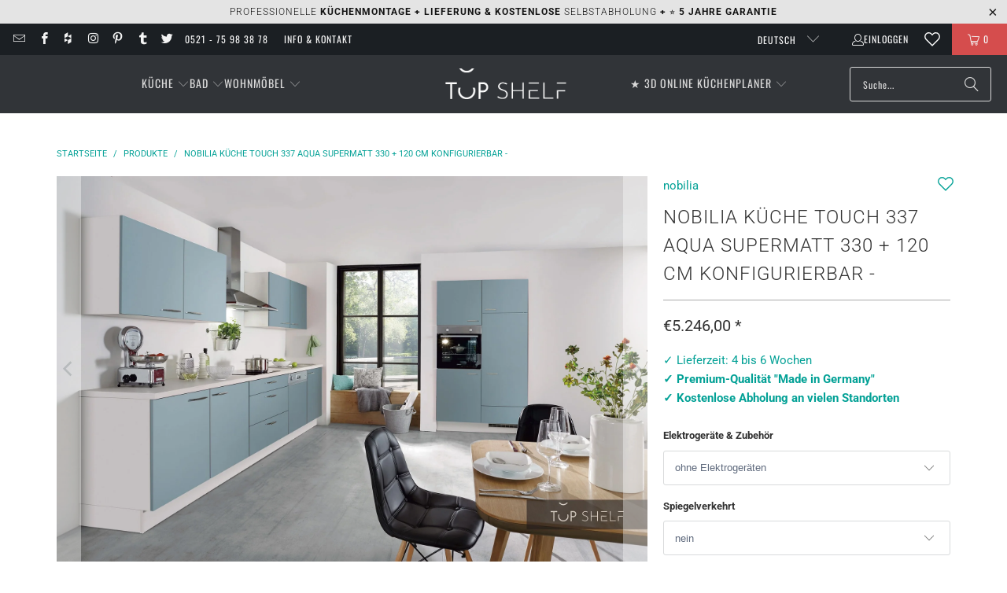

--- FILE ---
content_type: text/html; charset=utf-8
request_url: https://top-shelf.de/products/nobilia-kueche-kuechenzeile-touch-337-lacklaminat-aqua-supermatt-330-120-cm-konfigurierbar-mit-e-geraeten
body_size: 90727
content:





 <!DOCTYPE html>
<html class="no-js no-touch" lang="de"> <head>
<script>
  	window._usfGetProductDescription = 1;
	window.Store = window.Store || {};
    window.Store.id = 8336801882;
</script> <meta charset="utf-8">
	<!-- Google Tag Manager -->
	<script>(function(w,d,s,l,i){w[l]=w[l]||[];w[l].push({'gtm.start':
	new Date().getTime(),event:'gtm.js'});var f=d.getElementsByTagName(s)[0],
	j=d.createElement(s),dl=l!='dataLayer'?'&l='+l:'';j.defer=true;j.src=
	'https://www.googletagmanager.com/gtm.js?id='+i+dl;f.parentNode.insertBefore(j,f);
	})(window,document,'script','dataLayer','GTM-5FMBGDB');</script>
	<!-- End Google Tag Manager --> <meta http-equiv="cleartype" content="on"> <meta name="robots" content="index,follow"> <!-- Mobile Specific Metas --> <meta name="HandheldFriendly" content="True"> <meta name="MobileOptimized" content="320"> <meta name="viewport" content="width=device-width,initial-scale=1"> <meta name="theme-color" content="#ffffff">
	<meta name="msvalidate.01" content="8CFB551E303CD696BA1E919807F700DB" />
  	<meta name="p:domain_verify" content="18f4926cfdb9648f02b699a4271e11e4"/> <title>
      nobilia Küche Touch 337 Aqua supermatt 330 + 120 cm konfigurierbar -   - TOP-SHELF.de</title> <meta name="description" content="nobilia Küche Touch 337 Lacklaminat Aqua supermatt 330 + 120 cm konfigurierbar ohne E-Geräte Die komplett vormontierte nobilia Küche besteht aus zwei Küchenzeilen mit einer Gesamtlänge von 3,30 + 1,20 m | 330 + 120 cm. Die Einbauküche beinhaltet einen Spülenschrank, einen Geräte-Umbau für den Kühlautomat, einen Kochste"/> <!-- Preconnect Domains --> <link rel="preconnect" href="https://fonts.shopifycdn.com" /> <link rel="preconnect" href="https://cdn.shopify.com" /> <link rel="preconnect" href="https://v.shopify.com" /> <link rel="preconnect" href="https://cdn.shopifycloud.com" /> <link rel="preconnect" href="https://monorail-edge.shopifysvc.com"> <link rel="preconnect" href="https://node1.itoris.com"> <link rel="preconnect" href="https://cdn.jsdelivr.net"> <!-- fallback for browsers that don't support preconnect --> <link rel="dns-prefetch" href="https://fonts.shopifycdn.com" /> <link rel="dns-prefetch" href="https://cdn.shopify.com" /> <link rel="dns-prefetch" href="https://v.shopify.com" /> <link rel="dns-prefetch" href="https://cdn.shopifycloud.com" /> <link rel="dns-prefetch" href="https://monorail-edge.shopifysvc.com"> <link rel="dns-prefetch" href="https://node1.itoris.com"> <link rel="dns-prefetch" href="https://cdn.jsdelivr.net"> <!-- Preload Assets --> <link rel="preload" href="//top-shelf.de/cdn/shop/t/35/assets/jquery3.3.1.min.js?v=61395414644828968241715537548" as="script"> <link rel="preload" href="//top-shelf.de/cdn/shop/t/35/assets/fancybox.css?v=19278034316635137701691599220" as="style"> <link rel="preload" href="//top-shelf.de/cdn/shop/t/35/assets/styles.css?v=160960758814775129331768235197" as="style"> <link rel="preload" href="//top-shelf.de/cdn/shop/t/35/assets/jquery.min.js?v=81049236547974671631715539575" as="script"> <link rel="preload" href="//top-shelf.de/cdn/shop/t/35/assets/vendors.js?v=104423313154342201761716473704" as="script"> <link rel="preload" href="//top-shelf.de/cdn/shop/t/35/assets/sections.js?v=74926992116413141571728986730" as="script"> <link rel="preload" href="//top-shelf.de/cdn/shop/t/35/assets/utilities.js?v=142119078874489612641691599240" as="script"> <link rel="preload" href="//top-shelf.de/cdn/shop/t/35/assets/app.js?v=72357260589120880331728984089" as="script"> <!-- Stylesheet for Fancybox library --> <link href="//top-shelf.de/cdn/shop/t/35/assets/fancybox.css?v=19278034316635137701691599220" rel="stylesheet" type="text/css" media="all" /> <!-- Stylesheets for Turbo --> <link href="//top-shelf.de/cdn/shop/t/35/assets/styles.css?v=160960758814775129331768235197" rel="stylesheet" type="text/css" media="all" /> <script>
      window.lazySizesConfig = window.lazySizesConfig || {};

      lazySizesConfig.expand = 300;
      lazySizesConfig.loadHidden = false;

      /*! lazysizes - v5.2.2 - bgset plugin */
      !function(e,t){var a=function(){t(e.lazySizes),e.removeEventListener("lazyunveilread",a,!0)};t=t.bind(null,e,e.document),"object"==typeof module&&module.exports?t(require("lazysizes")):"function"==typeof define&&define.amd?define(["lazysizes"],t):e.lazySizes?a():e.addEventListener("lazyunveilread",a,!0)}(window,function(e,z,g){"use strict";var c,y,b,f,i,s,n,v,m;e.addEventListener&&(c=g.cfg,y=/\s+/g,b=/\s*\|\s+|\s+\|\s*/g,f=/^(.+?)(?:\s+\[\s*(.+?)\s*\])(?:\s+\[\s*(.+?)\s*\])?$/,i=/^\s*\(*\s*type\s*:\s*(.+?)\s*\)*\s*$/,s=/\(|\)|'/,n={contain:1,cover:1},v=function(e,t){var a;t&&((a=t.match(i))&&a[1]?e.setAttribute("type",a[1]):e.setAttribute("media",c.customMedia[t]||t))},m=function(e){var t,a,i,r;e.target._lazybgset&&(a=(t=e.target)._lazybgset,(i=t.currentSrc||t.src)&&((r=g.fire(a,"bgsetproxy",{src:i,useSrc:s.test(i)?JSON.stringify(i):i})).defaultPrevented||(a.style.backgroundImage="url("+r.detail.useSrc+")")),t._lazybgsetLoading&&(g.fire(a,"_lazyloaded",{},!1,!0),delete t._lazybgsetLoading))},addEventListener("lazybeforeunveil",function(e){var t,a,i,r,s,n,l,d,o,u;!e.defaultPrevented&&(t=e.target.getAttribute("data-bgset"))&&(o=e.target,(u=z.createElement("img")).alt="",u._lazybgsetLoading=!0,e.detail.firesLoad=!0,a=t,i=o,r=u,s=z.createElement("picture"),n=i.getAttribute(c.sizesAttr),l=i.getAttribute("data-ratio"),d=i.getAttribute("data-optimumx"),i._lazybgset&&i._lazybgset.parentNode==i&&i.removeChild(i._lazybgset),Object.defineProperty(r,"_lazybgset",{value:i,writable:!0}),Object.defineProperty(i,"_lazybgset",{value:s,writable:!0}),a=a.replace(y," ").split(b),s.style.display="none",r.className=c.lazyClass,1!=a.length||n||(n="auto"),a.forEach(function(e){var t,a=z.createElement("source");n&&"auto"!=n&&a.setAttribute("sizes",n),(t=e.match(f))?(a.setAttribute(c.srcsetAttr,t[1]),v(a,t[2]),v(a,t[3])):a.setAttribute(c.srcsetAttr,e),s.appendChild(a)}),n&&(r.setAttribute(c.sizesAttr,n),i.removeAttribute(c.sizesAttr),i.removeAttribute("sizes")),d&&r.setAttribute("data-optimumx",d),l&&r.setAttribute("data-ratio",l),s.appendChild(r),i.appendChild(s),setTimeout(function(){g.loader.unveil(u),g.rAF(function(){g.fire(u,"_lazyloaded",{},!0,!0),u.complete&&m({target:u})})}))}),z.addEventListener("load",m,!0),e.addEventListener("lazybeforesizes",function(e){var t,a,i,r;e.detail.instance==g&&e.target._lazybgset&&e.detail.dataAttr&&(t=e.target._lazybgset,i=t,r=(getComputedStyle(i)||{getPropertyValue:function(){}}).getPropertyValue("background-size"),!n[r]&&n[i.style.backgroundSize]&&(r=i.style.backgroundSize),n[a=r]&&(e.target._lazysizesParentFit=a,g.rAF(function(){e.target.setAttribute("data-parent-fit",a),e.target._lazysizesParentFit&&delete e.target._lazysizesParentFit})))},!0),z.documentElement.addEventListener("lazybeforesizes",function(e){var t,a;!e.defaultPrevented&&e.target._lazybgset&&e.detail.instance==g&&(e.detail.width=(t=e.target._lazybgset,a=g.gW(t,t.parentNode),(!t._lazysizesWidth||a>t._lazysizesWidth)&&(t._lazysizesWidth=a),t._lazysizesWidth))}))});

      /*! lazysizes - v5.2.2 */
      !function(e){var t=function(u,D,f){"use strict";var k,H;if(function(){var e;var t={lazyClass:"lazyload",loadedClass:"lazyloaded",loadingClass:"lazyloading",preloadClass:"lazypreload",errorClass:"lazyerror",autosizesClass:"lazyautosizes",srcAttr:"data-src",srcsetAttr:"data-srcset",sizesAttr:"data-sizes",minSize:40,customMedia:{},init:true,expFactor:1.5,hFac:.8,loadMode:2,loadHidden:true,ricTimeout:0,throttleDelay:125};H=u.lazySizesConfig||u.lazysizesConfig||{};for(e in t){if(!(e in H)){H[e]=t[e]}}}(),!D||!D.getElementsByClassName){return{init:function(){},cfg:H,noSupport:true}}var O=D.documentElement,a=u.HTMLPictureElement,P="addEventListener",$="getAttribute",q=u[P].bind(u),I=u.setTimeout,U=u.requestAnimationFrame||I,l=u.requestIdleCallback,j=/^picture$/i,r=["load","error","lazyincluded","_lazyloaded"],i={},G=Array.prototype.forEach,J=function(e,t){if(!i[t]){i[t]=new RegExp("(\\s|^)"+t+"(\\s|$)")}return i[t].test(e[$]("class")||"")&&i[t]},K=function(e,t){if(!J(e,t)){e.setAttribute("class",(e[$]("class")||"").trim()+" "+t)}},Q=function(e,t){var i;if(i=J(e,t)){e.setAttribute("class",(e[$]("class")||"").replace(i," "))}},V=function(t,i,e){var a=e?P:"removeEventListener";if(e){V(t,i)}r.forEach(function(e){t[a](e,i)})},X=function(e,t,i,a,r){var n=D.createEvent("Event");if(!i){i={}}i.instance=k;n.initEvent(t,!a,!r);n.detail=i;e.dispatchEvent(n);return n},Y=function(e,t){var i;if(!a&&(i=u.picturefill||H.pf)){if(t&&t.src&&!e[$]("srcset")){e.setAttribute("srcset",t.src)}i({reevaluate:true,elements:[e]})}else if(t&&t.src){e.src=t.src}},Z=function(e,t){return(getComputedStyle(e,null)||{})[t]},s=function(e,t,i){i=i||e.offsetWidth;while(i<H.minSize&&t&&!e._lazysizesWidth){i=t.offsetWidth;t=t.parentNode}return i},ee=function(){var i,a;var t=[];var r=[];var n=t;var s=function(){var e=n;n=t.length?r:t;i=true;a=false;while(e.length){e.shift()()}i=false};var e=function(e,t){if(i&&!t){e.apply(this,arguments)}else{n.push(e);if(!a){a=true;(D.hidden?I:U)(s)}}};e._lsFlush=s;return e}(),te=function(i,e){return e?function(){ee(i)}:function(){var e=this;var t=arguments;ee(function(){i.apply(e,t)})}},ie=function(e){var i;var a=0;var r=H.throttleDelay;var n=H.ricTimeout;var t=function(){i=false;a=f.now();e()};var s=l&&n>49?function(){l(t,{timeout:n});if(n!==H.ricTimeout){n=H.ricTimeout}}:te(function(){I(t)},true);return function(e){var t;if(e=e===true){n=33}if(i){return}i=true;t=r-(f.now()-a);if(t<0){t=0}if(e||t<9){s()}else{I(s,t)}}},ae=function(e){var t,i;var a=99;var r=function(){t=null;e()};var n=function(){var e=f.now()-i;if(e<a){I(n,a-e)}else{(l||r)(r)}};return function(){i=f.now();if(!t){t=I(n,a)}}},e=function(){var v,m,c,h,e;var y,z,g,p,C,b,A;var n=/^img$/i;var d=/^iframe$/i;var E="onscroll"in u&&!/(gle|ing)bot/.test(navigator.userAgent);var _=0;var w=0;var N=0;var M=-1;var x=function(e){N--;if(!e||N<0||!e.target){N=0}};var W=function(e){if(A==null){A=Z(D.body,"visibility")=="hidden"}return A||!(Z(e.parentNode,"visibility")=="hidden"&&Z(e,"visibility")=="hidden")};var S=function(e,t){var i;var a=e;var r=W(e);g-=t;b+=t;p-=t;C+=t;while(r&&(a=a.offsetParent)&&a!=D.body&&a!=O){r=(Z(a,"opacity")||1)>0;if(r&&Z(a,"overflow")!="visible"){i=a.getBoundingClientRect();r=C>i.left&&p<i.right&&b>i.top-1&&g<i.bottom+1}}return r};var t=function(){var e,t,i,a,r,n,s,l,o,u,f,c;var d=k.elements;if((h=H.loadMode)&&N<8&&(e=d.length)){t=0;M++;for(;t<e;t++){if(!d[t]||d[t]._lazyRace){continue}if(!E||k.prematureUnveil&&k.prematureUnveil(d[t])){R(d[t]);continue}if(!(l=d[t][$]("data-expand"))||!(n=l*1)){n=w}if(!u){u=!H.expand||H.expand<1?O.clientHeight>500&&O.clientWidth>500?500:370:H.expand;k._defEx=u;f=u*H.expFactor;c=H.hFac;A=null;if(w<f&&N<1&&M>2&&h>2&&!D.hidden){w=f;M=0}else if(h>1&&M>1&&N<6){w=u}else{w=_}}if(o!==n){y=innerWidth+n*c;z=innerHeight+n;s=n*-1;o=n}i=d[t].getBoundingClientRect();if((b=i.bottom)>=s&&(g=i.top)<=z&&(C=i.right)>=s*c&&(p=i.left)<=y&&(b||C||p||g)&&(H.loadHidden||W(d[t]))&&(m&&N<3&&!l&&(h<3||M<4)||S(d[t],n))){R(d[t]);r=true;if(N>9){break}}else if(!r&&m&&!a&&N<4&&M<4&&h>2&&(v[0]||H.preloadAfterLoad)&&(v[0]||!l&&(b||C||p||g||d[t][$](H.sizesAttr)!="auto"))){a=v[0]||d[t]}}if(a&&!r){R(a)}}};var i=ie(t);var B=function(e){var t=e.target;if(t._lazyCache){delete t._lazyCache;return}x(e);K(t,H.loadedClass);Q(t,H.loadingClass);V(t,L);X(t,"lazyloaded")};var a=te(B);var L=function(e){a({target:e.target})};var T=function(t,i){try{t.contentWindow.location.replace(i)}catch(e){t.src=i}};var F=function(e){var t;var i=e[$](H.srcsetAttr);if(t=H.customMedia[e[$]("data-media")||e[$]("media")]){e.setAttribute("media",t)}if(i){e.setAttribute("srcset",i)}};var s=te(function(t,e,i,a,r){var n,s,l,o,u,f;if(!(u=X(t,"lazybeforeunveil",e)).defaultPrevented){if(a){if(i){K(t,H.autosizesClass)}else{t.setAttribute("sizes",a)}}s=t[$](H.srcsetAttr);n=t[$](H.srcAttr);if(r){l=t.parentNode;o=l&&j.test(l.nodeName||"")}f=e.firesLoad||"src"in t&&(s||n||o);u={target:t};K(t,H.loadingClass);if(f){clearTimeout(c);c=I(x,2500);V(t,L,true)}if(o){G.call(l.getElementsByTagName("source"),F)}if(s){t.setAttribute("srcset",s)}else if(n&&!o){if(d.test(t.nodeName)){T(t,n)}else{t.src=n}}if(r&&(s||o)){Y(t,{src:n})}}if(t._lazyRace){delete t._lazyRace}Q(t,H.lazyClass);ee(function(){var e=t.complete&&t.naturalWidth>1;if(!f||e){if(e){K(t,"ls-is-cached")}B(u);t._lazyCache=true;I(function(){if("_lazyCache"in t){delete t._lazyCache}},9)}if(t.loading=="lazy"){N--}},true)});var R=function(e){if(e._lazyRace){return}var t;var i=n.test(e.nodeName);var a=i&&(e[$](H.sizesAttr)||e[$]("sizes"));var r=a=="auto";if((r||!m)&&i&&(e[$]("src")||e.srcset)&&!e.complete&&!J(e,H.errorClass)&&J(e,H.lazyClass)){return}t=X(e,"lazyunveilread").detail;if(r){re.updateElem(e,true,e.offsetWidth)}e._lazyRace=true;N++;s(e,t,r,a,i)};var r=ae(function(){H.loadMode=3;i()});var l=function(){if(H.loadMode==3){H.loadMode=2}r()};var o=function(){if(m){return}if(f.now()-e<999){I(o,999);return}m=true;H.loadMode=3;i();q("scroll",l,true)};return{_:function(){e=f.now();k.elements=D.getElementsByClassName(H.lazyClass);v=D.getElementsByClassName(H.lazyClass+" "+H.preloadClass);q("scroll",i,true);q("resize",i,true);q("pageshow",function(e){if(e.persisted){var t=D.querySelectorAll("."+H.loadingClass);if(t.length&&t.forEach){U(function(){t.forEach(function(e){if(e.complete){R(e)}})})}}});if(u.MutationObserver){new MutationObserver(i).observe(O,{childList:true,subtree:true,attributes:true})}else{O[P]("DOMNodeInserted",i,true);O[P]("DOMAttrModified",i,true);setInterval(i,999)}q("hashchange",i,true);["focus","mouseover","click","load","transitionend","animationend"].forEach(function(e){D[P](e,i,true)});if(/d$|^c/.test(D.readyState)){o()}else{q("load",o);D[P]("DOMContentLoaded",i);I(o,2e4)}if(k.elements.length){t();ee._lsFlush()}else{i()}},checkElems:i,unveil:R,_aLSL:l}}(),re=function(){var i;var n=te(function(e,t,i,a){var r,n,s;e._lazysizesWidth=a;a+="px";e.setAttribute("sizes",a);if(j.test(t.nodeName||"")){r=t.getElementsByTagName("source");for(n=0,s=r.length;n<s;n++){r[n].setAttribute("sizes",a)}}if(!i.detail.dataAttr){Y(e,i.detail)}});var a=function(e,t,i){var a;var r=e.parentNode;if(r){i=s(e,r,i);a=X(e,"lazybeforesizes",{width:i,dataAttr:!!t});if(!a.defaultPrevented){i=a.detail.width;if(i&&i!==e._lazysizesWidth){n(e,r,a,i)}}}};var e=function(){var e;var t=i.length;if(t){e=0;for(;e<t;e++){a(i[e])}}};var t=ae(e);return{_:function(){i=D.getElementsByClassName(H.autosizesClass);q("resize",t)},checkElems:t,updateElem:a}}(),t=function(){if(!t.i&&D.getElementsByClassName){t.i=true;re._();e._()}};return I(function(){H.init&&t()}),k={cfg:H,autoSizer:re,loader:e,init:t,uP:Y,aC:K,rC:Q,hC:J,fire:X,gW:s,rAF:ee}}(e,e.document,Date);e.lazySizes=t,"object"==typeof module&&module.exports&&(module.exports=t)}("undefined"!=typeof window?window:{});</script> <!-- Icons --> <link rel="shortcut icon" type="image/x-icon" href="//top-shelf.de/cdn/shop/files/favicon_48x48_3d502c8e-d3ab-474b-9fe3-0f5ee461c5ac_180x180.gif?v=1613685515"> <link rel="apple-touch-icon" href="//top-shelf.de/cdn/shop/files/favicon_48x48_3d502c8e-d3ab-474b-9fe3-0f5ee461c5ac_180x180.gif?v=1613685515"/> <link rel="apple-touch-icon" sizes="57x57" href="//top-shelf.de/cdn/shop/files/favicon_48x48_3d502c8e-d3ab-474b-9fe3-0f5ee461c5ac_57x57.gif?v=1613685515"/> <link rel="apple-touch-icon" sizes="60x60" href="//top-shelf.de/cdn/shop/files/favicon_48x48_3d502c8e-d3ab-474b-9fe3-0f5ee461c5ac_60x60.gif?v=1613685515"/> <link rel="apple-touch-icon" sizes="72x72" href="//top-shelf.de/cdn/shop/files/favicon_48x48_3d502c8e-d3ab-474b-9fe3-0f5ee461c5ac_72x72.gif?v=1613685515"/> <link rel="apple-touch-icon" sizes="76x76" href="//top-shelf.de/cdn/shop/files/favicon_48x48_3d502c8e-d3ab-474b-9fe3-0f5ee461c5ac_76x76.gif?v=1613685515"/> <link rel="apple-touch-icon" sizes="114x114" href="//top-shelf.de/cdn/shop/files/favicon_48x48_3d502c8e-d3ab-474b-9fe3-0f5ee461c5ac_114x114.gif?v=1613685515"/> <link rel="apple-touch-icon" sizes="180x180" href="//top-shelf.de/cdn/shop/files/favicon_48x48_3d502c8e-d3ab-474b-9fe3-0f5ee461c5ac_180x180.gif?v=1613685515"/> <link rel="apple-touch-icon" sizes="228x228" href="//top-shelf.de/cdn/shop/files/favicon_48x48_3d502c8e-d3ab-474b-9fe3-0f5ee461c5ac_228x228.gif?v=1613685515"/> <link rel="canonical" href="https://top-shelf.de/products/nobilia-kueche-kuechenzeile-touch-337-lacklaminat-aqua-supermatt-330-120-cm-konfigurierbar-mit-e-geraeten"/> <script src="//top-shelf.de/cdn/shop/t/35/assets/jquery3.3.1.min.js?v=61395414644828968241715537548" defer></script> <script src="//top-shelf.de/cdn/shop/t/35/assets/jquery.min.js?v=81049236547974671631715539575" defer></script> <script>
      window.PXUTheme = window.PXUTheme || {};
      window.PXUTheme.version = '9.1.0';
      window.PXUTheme.name = 'Turbo';</script>
    
    
<template id="price-ui">
<span class="price " data-price></span><span class="compare-at-price" data-compare-at-price></span><span class="unit-pricing" data-unit-pricing>


</span></template> <template id="price-ui-badge">
<div class="price-ui-badge__sticker price-ui-badge__sticker--"> <span class="price-ui-badge__sticker-text" data-badge></span></div></template> <template id="price-ui__price">
<span class="money" data-price></span></template> <template id="price-ui__price-range">
<span class="price-min" data-price-min><span class="money" data-price></span></span> - 
<span class="price-max" data-price-max><span class="money" data-price></span></span></template> <template id="price-ui__unit-pricing">
<span class="unit-quantity" data-unit-quantity></span> | 
<span class="unit-price" data-unit-price><span class="money" data-price></span></span> / 
<span class="unit-measurement" data-unit-measurement></span></template> <template id="price-ui-badge__percent-savings-range">Speichern Sie bis 
<span data-price-percent></span>%</template> <template id="price-ui-badge__percent-savings">Speichern 
<span data-price-percent></span>%</template> <template id="price-ui-badge__price-savings-range">Speichern Sie bis 
<span class="money" data-price></span></template> <template id="price-ui-badge__price-savings">Speichern 
<span class="money" data-price></span></template> <template id="price-ui-badge__on-sale">Verkauf</template> <template id="price-ui-badge__sold-out">Ausverkauft</template> <template id="price-ui-badge__in-stock">Auf Lager</template> <script>
      
window.PXUTheme = window.PXUTheme || {};


window.PXUTheme.theme_settings = {};
window.PXUTheme.currency = {};
window.PXUTheme.routes = window.PXUTheme.routes || {};


window.PXUTheme.theme_settings.display_tos_checkbox = false;
window.PXUTheme.theme_settings.go_to_checkout = true;
window.PXUTheme.theme_settings.cart_action = "ajax";
window.PXUTheme.theme_settings.cart_shipping_calculator = true;


window.PXUTheme.theme_settings.collection_swatches = false;
window.PXUTheme.theme_settings.collection_secondary_image = true;


window.PXUTheme.currency.show_multiple_currencies = false;
window.PXUTheme.currency.shop_currency = "EUR";
window.PXUTheme.currency.default_currency = "EUR";
window.PXUTheme.currency.display_format = "money_format";
window.PXUTheme.currency.money_format = "€{{amount_with_comma_separator}}";
window.PXUTheme.currency.money_format_no_currency = "€{{amount_with_comma_separator}}";
window.PXUTheme.currency.money_format_currency = "€{{amount_with_comma_separator}} EUR";
window.PXUTheme.currency.native_multi_currency = false;
window.PXUTheme.currency.iso_code = "EUR";
window.PXUTheme.currency.symbol = "€";


window.PXUTheme.theme_settings.display_inventory_left = false;
window.PXUTheme.theme_settings.inventory_threshold = 10;
window.PXUTheme.theme_settings.limit_quantity = false;


window.PXUTheme.theme_settings.menu_position = "inline";


window.PXUTheme.theme_settings.newsletter_popup = false;
window.PXUTheme.theme_settings.newsletter_popup_days = "7";
window.PXUTheme.theme_settings.newsletter_popup_mobile = false;
window.PXUTheme.theme_settings.newsletter_popup_seconds = 10;


window.PXUTheme.theme_settings.pagination_type = "basic_pagination";


window.PXUTheme.theme_settings.enable_shopify_collection_badges = false;
window.PXUTheme.theme_settings.quick_shop_thumbnail_position = "bottom-thumbnails";
window.PXUTheme.theme_settings.product_form_style = "select";
window.PXUTheme.theme_settings.sale_banner_enabled = false;
window.PXUTheme.theme_settings.display_savings = true;
window.PXUTheme.theme_settings.display_sold_out_price = true;
window.PXUTheme.theme_settings.free_text = "Free";
window.PXUTheme.theme_settings.video_looping = false;
window.PXUTheme.theme_settings.quick_shop_style = "inline";
window.PXUTheme.theme_settings.hover_enabled = false;


window.PXUTheme.routes.cart_url = "/cart";
window.PXUTheme.routes.root_url = "/";
window.PXUTheme.routes.search_url = "/search";
window.PXUTheme.routes.all_products_collection_url = "/collections/all";
window.PXUTheme.routes.product_recommendations_url = "/recommendations/products";
window.PXUTheme.routes.predictive_search_url = "/search/suggest";


window.PXUTheme.theme_settings.image_loading_style = "blur-up";


window.PXUTheme.theme_settings.enable_autocomplete = false;


window.PXUTheme.theme_settings.page_dots_enabled = true;
window.PXUTheme.theme_settings.slideshow_arrow_size = "light";


window.PXUTheme.theme_settings.quick_shop_enabled = false;


window.PXUTheme.translation = {};


window.PXUTheme.translation.agree_to_terms_warning = "Sie müssen mit den Bestimmungen und Bedingungen zur Kasse zustimmen.";
window.PXUTheme.translation.one_item_left = "Artikel verblieben";
window.PXUTheme.translation.items_left_text = "Artikel verblieben";
window.PXUTheme.translation.cart_savings_text = "Gesamtersparnis";
window.PXUTheme.translation.cart_discount_text = "Rabatt";
window.PXUTheme.translation.cart_subtotal_text = "Zwischensumme";
window.PXUTheme.translation.cart_remove_text = "Entfernen";
window.PXUTheme.translation.cart_free_text = "Kostenlos";


window.PXUTheme.translation.newsletter_success_text = "Vielen Dank für den Eintrag in unsere Mailingliste!";


window.PXUTheme.translation.notify_email = "Geben Sie Ihre E-Mail-Adresse ein...";
window.PXUTheme.translation.notify_email_value = "Translation missing: de.contact.fields.email";
window.PXUTheme.translation.notify_email_send = "Senden";
window.PXUTheme.translation.notify_message_first = "Bitte benachrichtigen Sie mich, wenn ";
window.PXUTheme.translation.notify_message_last = " verfügbar ist - ";
window.PXUTheme.translation.notify_success_text = "Vielen Dank! Wir werden Sie benachrichtigen, sobald das Produkt verfügbar ist!";


window.PXUTheme.translation.add_to_cart = "In den Warenkorb";
window.PXUTheme.translation.coming_soon_text = "Kommend";
window.PXUTheme.translation.sold_out_text = "Ausverkauft";
window.PXUTheme.translation.sale_text = "Sale";
window.PXUTheme.translation.savings_text = "Du sparst";
window.PXUTheme.translation.from_text = "ab";
window.PXUTheme.translation.new_text = "Neu";
window.PXUTheme.translation.pre_order_text = "Vorbestellung";
window.PXUTheme.translation.unavailable_text = "Nicht verfügbar";


window.PXUTheme.translation.all_results = "Alle Ergebnisse anzeige";
window.PXUTheme.translation.no_results = "Keine Ergebnisse gefunden.";


window.PXUTheme.media_queries = {};
window.PXUTheme.media_queries.small = window.matchMedia( "(max-width: 480px)" );
window.PXUTheme.media_queries.medium = window.matchMedia( "(max-width: 798px)" );
window.PXUTheme.media_queries.large = window.matchMedia( "(min-width: 799px)" );
window.PXUTheme.media_queries.larger = window.matchMedia( "(min-width: 960px)" );
window.PXUTheme.media_queries.xlarge = window.matchMedia( "(min-width: 1200px)" );
window.PXUTheme.media_queries.ie10 = window.matchMedia( "all and (-ms-high-contrast: none), (-ms-high-contrast: active)" );
window.PXUTheme.media_queries.tablet = window.matchMedia( "only screen and (min-width: 799px) and (max-width: 1024px)" );
window.PXUTheme.media_queries.mobile_and_tablet = window.matchMedia( "(max-width: 1024px)" );</script> <script src="//top-shelf.de/cdn/shop/t/35/assets/vendors.js?v=104423313154342201761716473704" defer></script> <script src="//top-shelf.de/cdn/shop/t/35/assets/sections.js?v=74926992116413141571728986730" defer></script> <script src="//top-shelf.de/cdn/shop/t/35/assets/utilities.js?v=142119078874489612641691599240" defer></script> <script src="//top-shelf.de/cdn/shop/t/35/assets/app.js?v=72357260589120880331728984089" defer></script> <script></script> <script>window.performance && window.performance.mark && window.performance.mark('shopify.content_for_header.start');</script><meta name="google-site-verification" content="EBeLjVjFUzVah68unsxb7H5MFjDgRhPdmvFC-1JJ034">
<meta id="shopify-digital-wallet" name="shopify-digital-wallet" content="/8336801882/digital_wallets/dialog">
<meta name="shopify-checkout-api-token" content="e63dd99a1d4738496c7ab6607379562a">
<meta id="in-context-paypal-metadata" data-shop-id="8336801882" data-venmo-supported="false" data-environment="production" data-locale="de_DE" data-paypal-v4="true" data-currency="EUR">
<link rel="alternate" hreflang="x-default" href="https://top-shelf.de/products/nobilia-kueche-kuechenzeile-touch-337-lacklaminat-aqua-supermatt-330-120-cm-konfigurierbar-mit-e-geraeten">
<link rel="alternate" hreflang="de" href="https://top-shelf.de/products/nobilia-kueche-kuechenzeile-touch-337-lacklaminat-aqua-supermatt-330-120-cm-konfigurierbar-mit-e-geraeten">
<link rel="alternate" hreflang="en" href="https://top-shelf.de/en/products/nobilia-kueche-kuechenzeile-touch-337-lacklaminat-aqua-supermatt-330-120-cm-konfigurierbar-mit-e-geraeten">
<link rel="alternate" hreflang="fr" href="https://top-shelf.de/fr/products/nobilia-kueche-kuechenzeile-touch-337-lacklaminat-aqua-supermatt-330-120-cm-konfigurierbar-mit-e-geraeten">
<link rel="alternate" hreflang="nl" href="https://top-shelf.de/nl/products/nobilia-kueche-kuechenzeile-touch-337-lacklaminat-aqua-supermatt-330-120-cm-konfigurierbar-mit-e-geraeten">
<link rel="alternate" hreflang="es" href="https://top-shelf.de/es/products/nobilia-kueche-kuechenzeile-touch-337-lacklaminat-aqua-supermatt-330-120-cm-konfigurierbar-mit-e-geraeten">
<link rel="alternate" type="application/json+oembed" href="https://top-shelf.de/products/nobilia-kueche-kuechenzeile-touch-337-lacklaminat-aqua-supermatt-330-120-cm-konfigurierbar-mit-e-geraeten.oembed">
<script async="async" src="/checkouts/internal/preloads.js?locale=de-DE"></script>
<link rel="preconnect" href="https://shop.app" crossorigin="anonymous">
<script async="async" src="https://shop.app/checkouts/internal/preloads.js?locale=de-DE&shop_id=8336801882" crossorigin="anonymous"></script>
<script id="apple-pay-shop-capabilities" type="application/json">{"shopId":8336801882,"countryCode":"DE","currencyCode":"EUR","merchantCapabilities":["supports3DS"],"merchantId":"gid:\/\/shopify\/Shop\/8336801882","merchantName":"TOP-SHELF.de","requiredBillingContactFields":["postalAddress","email","phone"],"requiredShippingContactFields":["postalAddress","email","phone"],"shippingType":"shipping","supportedNetworks":["visa","maestro","masterCard","amex"],"total":{"type":"pending","label":"TOP-SHELF.de","amount":"1.00"},"shopifyPaymentsEnabled":true,"supportsSubscriptions":true}</script>
<script id="shopify-features" type="application/json">{"accessToken":"e63dd99a1d4738496c7ab6607379562a","betas":["rich-media-storefront-analytics"],"domain":"top-shelf.de","predictiveSearch":true,"shopId":8336801882,"locale":"de"}</script>
<script>var Shopify = Shopify || {};
Shopify.shop = "top-shelf-de.myshopify.com";
Shopify.locale = "de";
Shopify.currency = {"active":"EUR","rate":"1.0"};
Shopify.country = "DE";
Shopify.theme = {"name":"Turbo 9.1 (9.8.2023)","id":143953330440,"schema_name":"Turbo","schema_version":"9.1.0","theme_store_id":null,"role":"main"};
Shopify.theme.handle = "null";
Shopify.theme.style = {"id":null,"handle":null};
Shopify.cdnHost = "top-shelf.de/cdn";
Shopify.routes = Shopify.routes || {};
Shopify.routes.root = "/";</script>
<script type="module">!function(o){(o.Shopify=o.Shopify||{}).modules=!0}(window);</script>
<script>!function(o){function n(){var o=[];function n(){o.push(Array.prototype.slice.apply(arguments))}return n.q=o,n}var t=o.Shopify=o.Shopify||{};t.loadFeatures=n(),t.autoloadFeatures=n()}(window);</script>
<script>
  window.ShopifyPay = window.ShopifyPay || {};
  window.ShopifyPay.apiHost = "shop.app\/pay";
  window.ShopifyPay.redirectState = null;
</script>
<script id="shop-js-analytics" type="application/json">{"pageType":"product"}</script>
<script defer="defer" async type="module" src="//top-shelf.de/cdn/shopifycloud/shop-js/modules/v2/client.init-shop-cart-sync_e98Ab_XN.de.esm.js"></script>
<script defer="defer" async type="module" src="//top-shelf.de/cdn/shopifycloud/shop-js/modules/v2/chunk.common_Pcw9EP95.esm.js"></script>
<script defer="defer" async type="module" src="//top-shelf.de/cdn/shopifycloud/shop-js/modules/v2/chunk.modal_CzmY4ZhL.esm.js"></script>
<script type="module">
  await import("//top-shelf.de/cdn/shopifycloud/shop-js/modules/v2/client.init-shop-cart-sync_e98Ab_XN.de.esm.js");
await import("//top-shelf.de/cdn/shopifycloud/shop-js/modules/v2/chunk.common_Pcw9EP95.esm.js");
await import("//top-shelf.de/cdn/shopifycloud/shop-js/modules/v2/chunk.modal_CzmY4ZhL.esm.js");

  window.Shopify.SignInWithShop?.initShopCartSync?.({"fedCMEnabled":true,"windoidEnabled":true});

</script>
<script>
  window.Shopify = window.Shopify || {};
  if (!window.Shopify.featureAssets) window.Shopify.featureAssets = {};
  window.Shopify.featureAssets['shop-js'] = {"shop-cart-sync":["modules/v2/client.shop-cart-sync_DazCVyJ3.de.esm.js","modules/v2/chunk.common_Pcw9EP95.esm.js","modules/v2/chunk.modal_CzmY4ZhL.esm.js"],"init-fed-cm":["modules/v2/client.init-fed-cm_D0AulfmK.de.esm.js","modules/v2/chunk.common_Pcw9EP95.esm.js","modules/v2/chunk.modal_CzmY4ZhL.esm.js"],"shop-cash-offers":["modules/v2/client.shop-cash-offers_BISyWFEA.de.esm.js","modules/v2/chunk.common_Pcw9EP95.esm.js","modules/v2/chunk.modal_CzmY4ZhL.esm.js"],"shop-login-button":["modules/v2/client.shop-login-button_D_c1vx_E.de.esm.js","modules/v2/chunk.common_Pcw9EP95.esm.js","modules/v2/chunk.modal_CzmY4ZhL.esm.js"],"pay-button":["modules/v2/client.pay-button_CHADzJ4g.de.esm.js","modules/v2/chunk.common_Pcw9EP95.esm.js","modules/v2/chunk.modal_CzmY4ZhL.esm.js"],"shop-button":["modules/v2/client.shop-button_CQnD2U3v.de.esm.js","modules/v2/chunk.common_Pcw9EP95.esm.js","modules/v2/chunk.modal_CzmY4ZhL.esm.js"],"avatar":["modules/v2/client.avatar_BTnouDA3.de.esm.js"],"init-windoid":["modules/v2/client.init-windoid_CmA0-hrC.de.esm.js","modules/v2/chunk.common_Pcw9EP95.esm.js","modules/v2/chunk.modal_CzmY4ZhL.esm.js"],"init-shop-for-new-customer-accounts":["modules/v2/client.init-shop-for-new-customer-accounts_BCzC_Mib.de.esm.js","modules/v2/client.shop-login-button_D_c1vx_E.de.esm.js","modules/v2/chunk.common_Pcw9EP95.esm.js","modules/v2/chunk.modal_CzmY4ZhL.esm.js"],"init-shop-email-lookup-coordinator":["modules/v2/client.init-shop-email-lookup-coordinator_DYzOit4u.de.esm.js","modules/v2/chunk.common_Pcw9EP95.esm.js","modules/v2/chunk.modal_CzmY4ZhL.esm.js"],"init-shop-cart-sync":["modules/v2/client.init-shop-cart-sync_e98Ab_XN.de.esm.js","modules/v2/chunk.common_Pcw9EP95.esm.js","modules/v2/chunk.modal_CzmY4ZhL.esm.js"],"shop-toast-manager":["modules/v2/client.shop-toast-manager_Bc-1elH8.de.esm.js","modules/v2/chunk.common_Pcw9EP95.esm.js","modules/v2/chunk.modal_CzmY4ZhL.esm.js"],"init-customer-accounts":["modules/v2/client.init-customer-accounts_CqlRHmZs.de.esm.js","modules/v2/client.shop-login-button_D_c1vx_E.de.esm.js","modules/v2/chunk.common_Pcw9EP95.esm.js","modules/v2/chunk.modal_CzmY4ZhL.esm.js"],"init-customer-accounts-sign-up":["modules/v2/client.init-customer-accounts-sign-up_DZmBw6yB.de.esm.js","modules/v2/client.shop-login-button_D_c1vx_E.de.esm.js","modules/v2/chunk.common_Pcw9EP95.esm.js","modules/v2/chunk.modal_CzmY4ZhL.esm.js"],"shop-follow-button":["modules/v2/client.shop-follow-button_Cx-w7rSq.de.esm.js","modules/v2/chunk.common_Pcw9EP95.esm.js","modules/v2/chunk.modal_CzmY4ZhL.esm.js"],"checkout-modal":["modules/v2/client.checkout-modal_Djjmh8qM.de.esm.js","modules/v2/chunk.common_Pcw9EP95.esm.js","modules/v2/chunk.modal_CzmY4ZhL.esm.js"],"shop-login":["modules/v2/client.shop-login_DMZMgoZf.de.esm.js","modules/v2/chunk.common_Pcw9EP95.esm.js","modules/v2/chunk.modal_CzmY4ZhL.esm.js"],"lead-capture":["modules/v2/client.lead-capture_SqejaEd8.de.esm.js","modules/v2/chunk.common_Pcw9EP95.esm.js","modules/v2/chunk.modal_CzmY4ZhL.esm.js"],"payment-terms":["modules/v2/client.payment-terms_DUeEqFTJ.de.esm.js","modules/v2/chunk.common_Pcw9EP95.esm.js","modules/v2/chunk.modal_CzmY4ZhL.esm.js"]};
</script>
<script>(function() {
  var isLoaded = false;
  function asyncLoad() {
    if (isLoaded) return;
    isLoaded = true;
    var urls = ["","","","","https:\/\/node1.itoris.com\/dpo\/storefront\/include.js?shop=top-shelf-de.myshopify.com","\/\/cdn.shopify.com\/s\/files\/1\/0257\/0108\/9360\/t\/85\/assets\/usf-license.js?shop=top-shelf-de.myshopify.com"];
    for (var i = 0; i <urls.length; i++) {
      var s = document.createElement('script');
      s.type = 'text/javascript';
      s.async = true;
      s.src = urls[i];
      var x = document.getElementsByTagName('script')[0];
      x.parentNode.insertBefore(s, x);
    }
  };
  if(window.attachEvent) {
    window.attachEvent('onload', asyncLoad);
  } else {
    window.addEventListener('load', asyncLoad, false);
  }
})();</script>
<script id="__st">var __st={"a":8336801882,"offset":3600,"reqid":"735e46a5-05c2-48af-b1fd-3b35b082fcbf-1769467554","pageurl":"top-shelf.de\/products\/nobilia-kueche-kuechenzeile-touch-337-lacklaminat-aqua-supermatt-330-120-cm-konfigurierbar-mit-e-geraeten","u":"f0a1db071443","p":"product","rtyp":"product","rid":6952641986710};</script>
<script>window.ShopifyPaypalV4VisibilityTracking = true;</script>
<script id="captcha-bootstrap">!function(){'use strict';const t='contact',e='account',n='new_comment',o=[[t,t],['blogs',n],['comments',n],[t,'customer']],c=[[e,'customer_login'],[e,'guest_login'],[e,'recover_customer_password'],[e,'create_customer']],r=t=>t.map((([t,e])=>`form[action*='/${t}']:not([data-nocaptcha='true']) input[name='form_type'][value='${e}']`)).join(','),a=t=>()=>t?[...document.querySelectorAll(t)].map((t=>t.form)):[];function s(){const t=[...o],e=r(t);return a(e)}const i='password',u='form_key',d=['recaptcha-v3-token','g-recaptcha-response','h-captcha-response',i],f=()=>{try{return window.sessionStorage}catch{return}},m='__shopify_v',_=t=>t.elements[u];function p(t,e,n=!1){try{const o=window.sessionStorage,c=JSON.parse(o.getItem(e)),{data:r}=function(t){const{data:e,action:n}=t;return t[m]||n?{data:e,action:n}:{data:t,action:n}}(c);for(const[e,n]of Object.entries(r))t.elements[e]&&(t.elements[e].value=n);n&&o.removeItem(e)}catch(o){console.error('form repopulation failed',{error:o})}}const l='form_type',E='cptcha';function T(t){t.dataset[E]=!0}const w=window,h=w.document,L='Shopify',v='ce_forms',y='captcha';let A=!1;((t,e)=>{const n=(g='f06e6c50-85a8-45c8-87d0-21a2b65856fe',I='https://cdn.shopify.com/shopifycloud/storefront-forms-hcaptcha/ce_storefront_forms_captcha_hcaptcha.v1.5.2.iife.js',D={infoText:'Durch hCaptcha geschützt',privacyText:'Datenschutz',termsText:'Allgemeine Geschäftsbedingungen'},(t,e,n)=>{const o=w[L][v],c=o.bindForm;if(c)return c(t,g,e,D).then(n);var r;o.q.push([[t,g,e,D],n]),r=I,A||(h.body.append(Object.assign(h.createElement('script'),{id:'captcha-provider',async:!0,src:r})),A=!0)});var g,I,D;w[L]=w[L]||{},w[L][v]=w[L][v]||{},w[L][v].q=[],w[L][y]=w[L][y]||{},w[L][y].protect=function(t,e){n(t,void 0,e),T(t)},Object.freeze(w[L][y]),function(t,e,n,w,h,L){const[v,y,A,g]=function(t,e,n){const i=e?o:[],u=t?c:[],d=[...i,...u],f=r(d),m=r(i),_=r(d.filter((([t,e])=>n.includes(e))));return[a(f),a(m),a(_),s()]}(w,h,L),I=t=>{const e=t.target;return e instanceof HTMLFormElement?e:e&&e.form},D=t=>v().includes(t);t.addEventListener('submit',(t=>{const e=I(t);if(!e)return;const n=D(e)&&!e.dataset.hcaptchaBound&&!e.dataset.recaptchaBound,o=_(e),c=g().includes(e)&&(!o||!o.value);(n||c)&&t.preventDefault(),c&&!n&&(function(t){try{if(!f())return;!function(t){const e=f();if(!e)return;const n=_(t);if(!n)return;const o=n.value;o&&e.removeItem(o)}(t);const e=Array.from(Array(32),(()=>Math.random().toString(36)[2])).join('');!function(t,e){_(t)||t.append(Object.assign(document.createElement('input'),{type:'hidden',name:u})),t.elements[u].value=e}(t,e),function(t,e){const n=f();if(!n)return;const o=[...t.querySelectorAll(`input[type='${i}']`)].map((({name:t})=>t)),c=[...d,...o],r={};for(const[a,s]of new FormData(t).entries())c.includes(a)||(r[a]=s);n.setItem(e,JSON.stringify({[m]:1,action:t.action,data:r}))}(t,e)}catch(e){console.error('failed to persist form',e)}}(e),e.submit())}));const S=(t,e)=>{t&&!t.dataset[E]&&(n(t,e.some((e=>e===t))),T(t))};for(const o of['focusin','change'])t.addEventListener(o,(t=>{const e=I(t);D(e)&&S(e,y())}));const B=e.get('form_key'),M=e.get(l),P=B&&M;t.addEventListener('DOMContentLoaded',(()=>{const t=y();if(P)for(const e of t)e.elements[l].value===M&&p(e,B);[...new Set([...A(),...v().filter((t=>'true'===t.dataset.shopifyCaptcha))])].forEach((e=>S(e,t)))}))}(h,new URLSearchParams(w.location.search),n,t,e,['guest_login'])})(!0,!0)}();</script>
<script integrity="sha256-4kQ18oKyAcykRKYeNunJcIwy7WH5gtpwJnB7kiuLZ1E=" data-source-attribution="shopify.loadfeatures" defer="defer" src="//top-shelf.de/cdn/shopifycloud/storefront/assets/storefront/load_feature-a0a9edcb.js" crossorigin="anonymous"></script>
<script crossorigin="anonymous" defer="defer" src="//top-shelf.de/cdn/shopifycloud/storefront/assets/shopify_pay/storefront-65b4c6d7.js?v=20250812"></script>
<script data-source-attribution="shopify.dynamic_checkout.dynamic.init">var Shopify=Shopify||{};Shopify.PaymentButton=Shopify.PaymentButton||{isStorefrontPortableWallets:!0,init:function(){window.Shopify.PaymentButton.init=function(){};var t=document.createElement("script");t.src="https://top-shelf.de/cdn/shopifycloud/portable-wallets/latest/portable-wallets.de.js",t.type="module",document.head.appendChild(t)}};
</script>
<script data-source-attribution="shopify.dynamic_checkout.buyer_consent">
  function portableWalletsHideBuyerConsent(e){var t=document.getElementById("shopify-buyer-consent"),n=document.getElementById("shopify-subscription-policy-button");t&&n&&(t.classList.add("hidden"),t.setAttribute("aria-hidden","true"),n.removeEventListener("click",e))}function portableWalletsShowBuyerConsent(e){var t=document.getElementById("shopify-buyer-consent"),n=document.getElementById("shopify-subscription-policy-button");t&&n&&(t.classList.remove("hidden"),t.removeAttribute("aria-hidden"),n.addEventListener("click",e))}window.Shopify?.PaymentButton&&(window.Shopify.PaymentButton.hideBuyerConsent=portableWalletsHideBuyerConsent,window.Shopify.PaymentButton.showBuyerConsent=portableWalletsShowBuyerConsent);
</script>
<script data-source-attribution="shopify.dynamic_checkout.cart.bootstrap">document.addEventListener("DOMContentLoaded",(function(){function t(){return document.querySelector("shopify-accelerated-checkout-cart, shopify-accelerated-checkout")}if(t())Shopify.PaymentButton.init();else{new MutationObserver((function(e,n){t()&&(Shopify.PaymentButton.init(),n.disconnect())})).observe(document.body,{childList:!0,subtree:!0})}}));
</script>
<script id='scb4127' type='text/javascript' async='' src='https://top-shelf.de/cdn/shopifycloud/privacy-banner/storefront-banner.js'></script><link id="shopify-accelerated-checkout-styles" rel="stylesheet" media="screen" href="https://top-shelf.de/cdn/shopifycloud/portable-wallets/latest/accelerated-checkout-backwards-compat.css" crossorigin="anonymous">
<style id="shopify-accelerated-checkout-cart">
        #shopify-buyer-consent {
  margin-top: 1em;
  display: inline-block;
  width: 100%;
}

#shopify-buyer-consent.hidden {
  display: none;
}

#shopify-subscription-policy-button {
  background: none;
  border: none;
  padding: 0;
  text-decoration: underline;
  font-size: inherit;
  cursor: pointer;
}

#shopify-subscription-policy-button::before {
  box-shadow: none;
}

      </style>

<script>window.performance && window.performance.mark && window.performance.mark('shopify.content_for_header.end');</script>

    

<meta name="author" content="TOP-SHELF.de">
<meta property="og:url" content="https://top-shelf.de/products/nobilia-kueche-kuechenzeile-touch-337-lacklaminat-aqua-supermatt-330-120-cm-konfigurierbar-mit-e-geraeten">
<meta property="og:site_name" content="TOP-SHELF.de"> <meta property="og:type" content="product"> <meta property="og:title" content="nobilia Küche Touch 337   Aqua supermatt 330 + 120 cm konfigurierbar -"> <meta property="og:image" content="https://top-shelf.de/cdn/shop/files/nobilia-Kueche-Kuechenzeile-Touch-337-Lacklaminat-Aqua-supermatt-330---120-cm-konfigurierbar-mit-E-Geraeten_600x.jpg?v=1758545310"> <meta property="og:image:secure_url" content="https://top-shelf.de/cdn/shop/files/nobilia-Kueche-Kuechenzeile-Touch-337-Lacklaminat-Aqua-supermatt-330---120-cm-konfigurierbar-mit-E-Geraeten_600x.jpg?v=1758545310"> <meta property="og:image:width" content="3000"> <meta property="og:image:height" content="1959"> <meta property="og:image" content="https://top-shelf.de/cdn/shop/files/nobilia-Kueche-Kuechenzeile-Touch-337-Lacklaminat-Aqua-supermatt-330---120-cm-konfigurierbar-mit-E-Geraeten-top-shelf-de_600x.jpg?v=1758545310"> <meta property="og:image:secure_url" content="https://top-shelf.de/cdn/shop/files/nobilia-Kueche-Kuechenzeile-Touch-337-Lacklaminat-Aqua-supermatt-330---120-cm-konfigurierbar-mit-E-Geraeten-top-shelf-de_600x.jpg?v=1758545310"> <meta property="og:image:width" content="3000"> <meta property="og:image:height" content="1959"> <meta property="product:price:amount" content="5.246,00"> <meta property="product:price:currency" content="EUR"> <meta property="og:description" content="nobilia Küche Touch 337 Lacklaminat Aqua supermatt 330 + 120 cm konfigurierbar ohne E-Geräte Die komplett vormontierte nobilia Küche besteht aus zwei Küchenzeilen mit einer Gesamtlänge von 3,30 + 1,20 m | 330 + 120 cm. Die Einbauküche beinhaltet einen Spülenschrank, einen Geräte-Umbau für den Kühlautomat, einen Kochste"> <meta name="twitter:site" content="@top_shelf_de">

<meta name="twitter:card" content="summary"> <meta name="twitter:title" content="nobilia Küche Touch 337   Aqua supermatt 330 + 120 cm konfigurierbar -"> <meta name="twitter:description" content="nobilia Küche Touch 337 Lacklaminat Aqua supermatt 330 + 120 cm konfigurierbar ohne E-Geräte Die komplett vormontierte nobilia Küche besteht aus zwei Küchenzeilen mit einer Gesamtlänge von 3,30 + 1,20 m | 330 + 120 cm. Die Einbauküche beinhaltet einen Spülenschrank, einen Geräte-Umbau für den Kühlautomat, einen Kochstellenschrank, einen Geräte-Umbau für den Backofen, zwei Wandschränke, einen Unterschrank und Geschirrspülerfront mit Türfront für teilintegrierten Geschirrspüler. Zu den Küchen werden direkt die passenden Einbaugeräte von namenhaften Herstellern, wie z.B. Junker, Leonard oder Elica, angeboten. Die Elektrogeräte und Zubehörartikel kannst du optional dazu bestellen oder die Küche ohne Elektrogeräte bestellen und deine eigenen einbauen. Die Küche ist insgesamt 3,30 m breit und 2,15 m hoch. Die nobilia Schränke aus der nobilia Reihe Touch zeichnen sich durch ihre pflegeleichte Beschaffenheit und ihre langlebige und robuste Qualitätsoberfläche aus. Die Front ist beidseitig mit Melaminharz beschichtet und einer umlaufenden mit polymerer Stufenkante in Frontfarbe versehen. Die Fronten 337 Lacklaminat Aqua supermatt mit"> <meta name="twitter:image" content="https://top-shelf.de/cdn/shop/files/nobilia-Kueche-Kuechenzeile-Touch-337-Lacklaminat-Aqua-supermatt-330---120-cm-konfigurierbar-mit-E-Geraeten_240x.jpg?v=1758545310"> <meta name="twitter:image:width" content="240"> <meta name="twitter:image:height" content="240"> <meta name="twitter:image:alt" content="nobilia Küche Küchenzeile Touch 337 Lacklaminat Aqua supermatt 330 + 120 cm konfigurierbar mit Elektrogeräten">



    
    
<!-- Manifest include "appmixo_pwa" %}--> <!-- Belkapp verify --> <meta name="google-site-verification" content="nUiTasqxOGw6woz5jBWQPsbNICa98L_7ccTwtnz-gc0" />

 

<!-- START SoBooster USF load}-->
      

<script>window._usfTheme={
    id:133175542024,
    name:"Turbo",
    version:"7.1.1",
    vendor:"Out of the Sandbox",
    applied:1,
    assetUrl:"//top-shelf.de/cdn/shop/t/35/assets/usf-boot.js?v=69618435610041318391758618643"
};
window._usfCustomerTags = null;
window._usfCollectionId = null;
window._usfCollectionDefaultSort = null;
window._usfLocale = "de";
window._usfRootUrl = "\/";
window.usf = { settings: {"online":1,"version":"1.0.2.4112","shop":"top-shelf-de.myshopify.com","siteId":"7d1add4c-3dea-480b-b260-063ca2f9da0d","resUrl":"//cdn.shopify.com/s/files/1/0257/0108/9360/t/85/assets/","analyticsApiUrl":"https://svc-4-analytics-usf.hotyon.com/set","searchSvcUrl":"https://svc-4-usf.hotyon.com/","enabledPlugins":["preview-usf"],"showGotoTop":1,"mobileBreakpoint":767,"decimals":2,"decimalDisplay":",","thousandSeparator":".","currency":"EUR","priceLongFormat":"€{0} EUR","priceFormat":"€{0}","plugins":{},"revision":86784756,"filters":{"filtersHorzStyle":"default","filtersHorzPosition":"left","filtersMobileStyle":"default"},"instantSearch":{"online":1,"searchBoxSelector":"input[name=q]","numOfSuggestions":6,"numOfProductMatches":6,"showCollections":1,"numOfCollections":4,"showPages":1,"numOfPages":4,"layout":"two-columns","productDisplayType":"list","productColumnPosition":"left","productsPerRow":2,"showPopularProducts":1,"numOfPopularProducts":6,"numOfRecentSearches":5},"search":{"online":1,"sortFields":["bestselling","r","-price","price"],"searchResultsUrl":"/pages/search-results-2","more":"page","itemsPerPage":30,"imageSizeType":"dynamic","imageSize":"600,350","showSearchInputOnSearchPage":1,"showSearchInputOnCollectionPage":1,"showAltImage":1,"showVendor":1,"showSale":1,"showSoldOut":1,"canChangeUrl":1},"collections":{"online":1,"collectionsPageUrl":"/pages/collections"},"filterNavigation":{"showFilterArea":1,"showSingle":1,"showProductCount":1},"translation_de":{"search":"Suche","latestSearches":"Zuletzt gesucht","popularSearches":"Beliebte Suchanfragen","viewAllResultsFor":"alle Ergebnisse für <span class=\"usf-highlight\">{0}</span>","viewAllResults":"Alle Ergebnisse anzeigen","noMatchesFoundFor":"Keine Treffer für \"<b>{0}</b>\". Bitte versuchen Sie einen anderen Suchbegriff.","productSearchResultWithTermSummary":"<b>{0}</b> Ergebnisse für '<b>{1}</b>'","productSearchResultSummary":"<b>{0}</b> Artikel","productSearchNoResults":"<h2>Kein Ergebnis für '<b>{0}</b>'.</h2><p>Geben Sie nicht auf - prüfen Sie die Filter, die Rechtschreibung oder versuchen Sie es mit weniger spezifischen Suchbegriffen.</p>","productSearchNoResultsEmptyTerm":"<h2>Keine Treffer.</h2><p>Geben Sie nicht auf - prüfen Sie die Filter, die Rechtschreibung oder versuchen Sie es mit weniger spezifischen Suchbegriffen.</p>","clearAll":"Alle Entfernen","clear":"Löschen","clearAllFilters":"Alle Filter löschen","clearFiltersBy":"Filter löschen nach {0}","filterBy":"Filtern nach {0}","sort":"Sortieren","sortBy_r":"Relevanz","sortBy_title":"Name: A-Z","sortBy_-title":"Name: Z-A","sortBy_date":"Datum: Alt bis Neu","sortBy_-date":"Datum: Neu zu Alt","sortBy_price":"Preis: Niedrig bis Hoch","sortBy_-price":"Preis: Hoch bis Niedrig","sortBy_percentSale":"Percent sales: Low to High","sortBy_-percentSale":"Percent sales: High to Low","sortBy_-discount":"Rabatt: Hoch zu niedrig","sortBy_bestselling":"Beliebte Produkte","sortBy_-available":"Inventar: Hoch bis Niedrig","sortBy_producttype":"Product Type: A-Z","sortBy_-producttype":"Product Type: Z-A","sortBy_random":"Random","filters":"Filtern","filterOptions":"Filter-Optionen","clearFilterOptions":"Alle Filteroptionen löschen","youHaveViewed":"Sie haben sich {0} von {1} Produkten angesehen","loadMore":"Weitere laden","loadPrev":"Vorherige laden","productMatches":"Passende Artikel","trending":"Beliebt","didYouMean":"Nichts gefunden für  '<b>{0}</b>'.<br>Meintest du  '<b>{1}</b>'?","searchSuggestions":"Suchvorschläge","popularSearch":"Popular search","quantity":"Anzahl","selectedVariantNotAvailable":"Die gewählte Variante ist nicht verfügbar.","addToCart":"Zum Warenkorb","seeFullDetails":"Alle Details","chooseOptions":"Optionen auswählen","quickView":"Schnellansicht","sale":"Angebot","save":"Speichern","soldOut":"Ausverkauft","viewItems":"Artikel Ansehen","more":"Mehr","all":"Alle","prevPage":"Vorherige Seite","gotoPage":"Zu Seite {0} gehen","nextPage":"Nächste Seite","from":"Von","collections":"Kategorien","pages":"Blog / Webseiten","sortBy_option:Abdeckboden Breite":"Abdeckboden Breite: A-Z","sortBy_-option:Abdeckboden Breite":"Abdeckboden Breite: Z-A","sortBy_option:Abschlusswange":"Abschlusswange: A-Z","sortBy_-option:Abschlusswange":"Abschlusswange: Z-A","sortBy_option:Akzent Dekor":"Akzent Dekor: A-Z","sortBy_-option:Akzent Dekor":"Akzent Dekor: Z-A","sortBy_option:Anschlag":"Anschlag: A-Z","sortBy_-option:Anschlag":"Anschlag: Z-A","sortBy_option:Arbeitsplatte Breite":"Arbeitsplatte Breite: A-Z","sortBy_-option:Arbeitsplatte Breite":"Arbeitsplatte Breite: Z-A","sortBy_option:Ausführung Passstücke":"Ausführung Passstücke: A-Z","sortBy_-option:Ausführung Passstücke":"Ausführung Passstücke: Z-A","sortBy_option:Ausführung Profile":"Ausführung Profile: A-Z","sortBy_-option:Ausführung Profile":"Ausführung Profile: Z-A","sortBy_option:Ausführung Sideboard":"Ausführung Sideboard: A-Z","sortBy_-option:Ausführung Sideboard":"Ausführung Sideboard: Z-A","sortBy_option:Basis Dekor":"Basis Dekor: A-Z","sortBy_-option:Basis Dekor":"Basis Dekor: Z-A","sortBy_option:Breite":"Breite: A-Z","sortBy_-option:Breite":"Breite: Z-A","sortBy_option:Breite Waschtisch":"Breite Waschtisch: A-Z","sortBy_-option:Breite Waschtisch":"Breite Waschtisch: Z-A","sortBy_option:Dekor":"Dekor: A-Z","sortBy_-option:Dekor":"Dekor: Z-A","sortBy_option:Dekor Abdeckboden":"Dekor Abdeckboden: A-Z","sortBy_-option:Dekor Abdeckboden":"Dekor Abdeckboden: Z-A","sortBy_option:Dekor Arbeitsplatte":"Dekor Arbeitsplatte: A-Z","sortBy_-option:Dekor Arbeitsplatte":"Dekor Arbeitsplatte: Z-A","sortBy_option:Dekor Schrank":"Dekor Schrank: A-Z","sortBy_-option:Dekor Schrank":"Dekor Schrank: Z-A","sortBy_option:lektrogeräte & Zubehör":"Elektrogeräte & Zubehör: A-Z","sortBy_-option:Elektrogeräte & Zubehör":"Elektrogeräte & Zubehör: Z-A","sortBy_option:Farbe Bord":"Farbe Bord: A-Z","sortBy_-option:Farbe Bord":"Farbe Bord: Z-A","sortBy_option:Farbe Profile":"Farbe Profile: A-Z","sortBy_-option:Farbe Profile":"Farbe Profile: Z-A","sortBy_option:Farbe u. Dekor":"Farbe u. Dekor: A-Z","sortBy_-option:Farbe u. Dekor":"Farbe u. Dekor: Z-A","sortBy_option:Farbe Wangen/Riegel":"Farbe Wangen/Riegel: A-Z","sortBy_-option:Farbe Wangen/Riegel":"Farbe Wangen/Riegel: Z-A","sortBy_option:Farben Zubehör/Leuchten":"Farben Zubehör/Leuchten: A-Z","sortBy_-option:Farben Zubehör/Leuchten":"Farben Zubehör/Leuchten: Z-A","sortBy_option:Frontfarbe 1":"Frontfarbe 1: A-Z","sortBy_-option:Frontfarbe 1":"Frontfarbe 1: Z-A","sortBy_option:Front-Kombination":"Front-Kombination: A-Z","sortBy_-option:Front-Kombination":"Front-Kombination: Z-A","sortBy_option:Griff-Kombination":"Griff-Kombination: A-Z","sortBy_-option:Griff-Kombination":"Griff-Kombination: Z-A","sortBy_option:Höhe":"Höhe: A-Z","sortBy_-option:Höhe":"Höhe: Z-A","sortBy_option:Korpusfarbe Akzenttypen":"Korpusfarbe Akzenttypen: A-Z","sortBy_-option:Korpusfarbe Akzenttypen":"Korpusfarbe Akzenttypen: Z-A","sortBy_option:Korpusfarbe außen":"Korpusfarbe außen: A-Z","sortBy_-option:Korpusfarbe außen":"Korpusfarbe außen: Z-A","sortBy_option:Länge":"Länge: A-Z","sortBy_-option:Länge":"Länge: Z-A","sortBy_option:Länge Links Schenkel mit Wölbung":"Länge Links Schenkel mit Wölbung: A-Z","sortBy_-option:Länge Links Schenkel mit Wölbung":"Länge Links Schenkel mit Wölbung: Z-A","sortBy_option:Länge Rechts Schenkel mit Einsparung":"Länge Rechts Schenkel mit Einsparung: A-Z","sortBy_-option:Länge Rechts Schenkel mit Einsparung":"Länge Rechts Schenkel mit Einsparung: Z-A","sortBy_option:Lichtausführung Wangen":"Lichtausführung Wangen: A-Z","sortBy_-option:Lichtausführung Wangen":"Lichtausführung Wangen: Z-A","sortBy_option:Nischenverkleidung Höhe & Breite":"Nischenverkleidung Höhe & Breite: A-Z","sortBy_-option:Nischenverkleidung Höhe & Breite":"Nischenverkleidung Höhe & Breite: Z-A","sortBy_option:Passleiste":"Passleiste: A-Z","sortBy_-option:Passleiste":"Passleiste: Z-A","sortBy_option:pino Arbeitsplatte & Griff":"pino Arbeitsplatte & Griff: A-Z","sortBy_-option:pino Arbeitsplatte & Griff":"pino Arbeitsplatte & Griff: Z-A","sortBy_option:pino Frontendekor":"pino Frontendekor: A-Z","sortBy_-option:pino Frontendekor":"pino Frontendekor: Z-A","sortBy_option:Range":"Range: A-Z","sortBy_-option:Range":"Range: Z-A","sortBy_option:Regalausführung":"Regalausführung: A-Z","sortBy_-option:Regalausführung":"Regalausführung: Z-A","sortBy_option:Regalfarbe":"Regalfarbe: A-Z","sortBy_-option:Regalfarbe":"Regalfarbe: Z-A","sortBy_option:Schrankbreite":"Schrankbreite: A-Z","sortBy_-option:Schrankbreite":"Schrankbreite: Z-A","sortBy_option:Sockelhöhe":"Sockelhöhe: A-Z","sortBy_-option:Sockelhöhe":"Sockelhöhe: Z-A","sortBy_option:Spiegelverkehrt":"Spiegelverkehrt: A-Z","sortBy_-option:Spiegelverkehrt":"Spiegelverkehrt: Z-A","sortBy_option:Tiefe Arbeitsplatte":"Tiefe Arbeitsplatte: A-Z","sortBy_-option:Tiefe Arbeitsplatte":"Tiefe Arbeitsplatte: Z-A","sortBy_option:Title":"Title: A-Z","sortBy_-option:Title":"Title: Z-A","sortBy_option:Wandboard Länge":"Wandboard Länge: A-Z","sortBy_-option:Wandboard Länge":"Wandboard Länge: Z-A","sortBy_option:Wandhalterung":"Wandhalterung: A-Z","sortBy_-option:Wandhalterung":"Wandhalterung: Z-A","sortBy_option:Wandschrankbeleuchtung oben":"Wandschrankbeleuchtung oben: A-Z","sortBy_-option:Wandschrankbeleuchtung oben":"Wandschrankbeleuchtung oben: Z-A","sortBy_option:Wandschrankbeleuchtung unten":"Wandschrankbeleuchtung unten: A-Z","sortBy_-option:Wandschrankbeleuchtung unten":"Wandschrankbeleuchtung unten: Z-A","sortBy_option:WAP-Farbe":"WAP-Farbe: A-Z","sortBy_-option:WAP-Farbe":"WAP-Farbe: Z-A","sortBy_option:Zubehör":"Zubehör: A-Z","sortBy_-option:Zubehör":"Zubehör: Z-A","sortBy_option:Zusatz Service":"Zusatz Service: AZ","sortBy_-option:Zusatz Service":"Zusatz Service: Z-A","sortBy_varMetafield:MyNamespace.MyKey1":"MyNamespace.MyKey1: A-Z","sortBy_-varMetafield:MyNamespace.MyKey1":"MyNamespace.MyKey1: Z-A","sortBy_varMetafield:global.width-cm":"global.width-cm: Low to High","sortBy_-varMetafield:global.width-cm":"global.width-cm: High to Low","sortBy_metafield:global.hight-cm":"global.hight-cm: Low to High","sortBy_-metafield:global.hight-cm":"global.hight-cm: High to Low","sortBy_varMetafield:global.hight-cm":"global.hight-cm: Low to High","sortBy_-varMetafield:global.hight-cm":"global.hight-cm: High to Low","sortBy_varMetafield:global.IDM_Tags":"global.IDM_Tags: A-Z","sortBy_-varMetafield:global.IDM_Tags":"global.IDM_Tags: Z-A","sortBy_varMetafield:global.TK_FRONT_APPEARANCE":"global.TK_FRONT_APPEARANCE: A-Z","sortBy_-varMetafield:global.TK_FRONT_APPEARANCE":"global.TK_FRONT_APPEARANCE: Z-A","sortBy_varMetafield:global.TK_CLASS":"global.TK_CLASS: A-Z","sortBy_-varMetafield:global.TK_CLASS":"global.TK_CLASS: Z-A","sortBy_varMetafield:global.TK_TYPE":"global.TK_TYPE: A-Z","sortBy_-varMetafield:global.TK_TYPE":"global.TK_TYPE: Z-A","sortBy_varMetafield:global.width-mm":"global.width-mm: Low to High","sortBy_-varMetafield:global.width-mm":"global.width-mm: High to Low","sortBy_varMetafield:global.hight-mm":"global.hight-mm: Low to High","sortBy_-varMetafield:global.hight-mm":"global.hight-mm: High to Low","sortBy_varMetafield:global.length-mm":"global.length-mm: Low to High","sortBy_-varMetafield:global.length-mm":"global.length-mm: High to Low","sortBy_varMetafield:global.IDMMainGroupName":"global.IDMMainGroupName: A-Z","sortBy_-varMetafield:global.IDMMainGroupName":"global.IDMMainGroupName: Z-A","sortBy_varMetafield:global.IDMSubGroupName":"global.IDMSubGroupName: A-Z","sortBy_-varMetafield:global.IDMSubGroupName":"global.IDMSubGroupName: Z-A","sortBy_varMetafield:global.article-external-number":"global.article-external-number: A-Z","sortBy_-varMetafield:global.article-external-number":"global.article-external-number: Z-A","sortBy_varMetafield:global.article-type":"global.article-type: A-Z","sortBy_-varMetafield:global.article-type":"global.article-type: Z-A","sortBy_varMetafield:global.length-cm":"global.length-cm: Low to High","sortBy_-varMetafield:global.length-cm":"global.length-cm: High to Low","sortBy_option:Ausführung Glastürrahmen":"Ausführung Glastürrahmen: A-Z","sortBy_-option:Ausführung Glastürrahmen":"Ausführung Glastürrahmen: Z-A","sortBy_option:Farbe Sonderregale":"Farbe Sonderregale: A-Z","sortBy_-option:Farbe Sonderregale":"Farbe Sonderregale: Z-A","sortBy_option:Glasausführung":"Glasausführung: A-Z","sortBy_-option:Glasausführung":"Glasausführung: Z-A","sortBy_option:Farbe Blende Tablarauszug":"Farbe Blende Tablarauszug: A-Z","sortBy_-option:Farbe Blende Tablarauszug":"Farbe Blende Tablarauszug: Z-A","sortBy_option:Ausführung Rückwandverkleidungen":"Ausführung Rückwandverkleidungen: A-Z","sortBy_-option:Ausführung Rückwandverkleidungen":"Ausführung Rückwandverkleidungen: Z-A","sortBy_option:Ausführung Oberboden":"Ausführung Oberboden: A-Z","sortBy_-option:Ausführung Oberboden":"Ausführung Oberboden: Z-A","sortBy_option:Farbe der Dichtungsbürste":"Farbe der Dichtungsbürste: A-Z","sortBy_-option:Farbe der Dichtungsbürste":"Farbe der Dichtungsbürste: Z-A","sortBy_option:Farbe für Böden Sonderregale":"Farbe für Böden Sonderregale: A-Z","sortBy_-option:Farbe für Böden Sonderregale":"Farbe für Böden Sonderregale: Z-A","sortBy_option:Farbe für Gleittüren Raumplus":"Farbe für Gleittüren Raumplus: A-Z","sortBy_-option:Farbe für Gleittüren Raumplus":"Farbe für Gleittüren Raumplus: Z-A","sortBy_option:Farbe Jalousie":"Farbe Jalousie: A-Z","sortBy_-option:Farbe Jalousie":"Farbe Jalousie: Z-A","sortBy_option:Farbe Kranzprofil":"Farbe Kranzprofil: A-Z","sortBy_-option:Farbe Kranzprofil":"Farbe Kranzprofil: Z-A","sortBy_option:Farbe Lichtleiste":"Farbe Lichtleiste: A-Z","sortBy_-option:Farbe Lichtleiste":"Farbe Lichtleiste: Z-A","sortBy_option:Farbe Oberbodn":"Farbe Oberboden: A-Z","sortBy_-option:Farbe Oberboden":"Farbe Oberboden: Z-A","sortBy_option:Farbe Pilaster":"Farbe Pilaster: A-Z","sortBy_-option:Farbe Pilaster":"Farbe Pilaster: Z-A","sortBy_option:Farbe Pilasterseite":"Farbe Pilasterseite: A-Z","sortBy_-option:Farbe Pilasterseite":"Farbe Pilasterseite: Z-A","sortBy_option:Farbe Rückwandverkleidungen":"Farbe Rückwandverkleidungen: A-Z","sortBy_-option:Farbe Rückwandverkleidungen":"Farbe Rückwandverkleidungen: Z-A","sortBy_option:Gleittür Rahmenfarbe":"Gleittür Rahmenfarbe: A-Z","sortBy_-option:Gleittür Rahmenfarbe":"Gleittür Rahmenfarbe: Z-A","sortBy_option:Sockelausführung":"Sockelausführung: A-Z","sortBy_-option:Sockelausführung":"Sockelausführung: Z-A","sortBy_option:Sockelfarbe":"Sockelfarbe: A-Z","sortBy_-option:Sockelfarbe":"Sockelfarbe: Z-A","sortBy_option:WAP-Ausführung":"WAP-Ausführung: A-Z","sortBy_-option:WAP-Ausführung":"WAP-Ausführung: Z-A","sortBy_option:Waschbecken & Waschtisch":"Waschbecken & Waschtisch: A-Z","sortBy_-option:Waschbecken & Waschtisch":"Waschbecken & Waschtisch: Z-A","sortBy_option:Nischenfarbe":"Nischenfarbe: A-Z","sortBy_-option:Nischenfarbe":"Nischenfarbe: Z-A","sortBy_option:Hintergrundfarbe NVM":"Hintergrundfarbe NVM: A-Z","sortBy_-option:Hintergrundfarbe NVM":"Hintergrundfarbe NVM: Z-A","sortBy_option:Farbe Kufen":"Farbe Kufen: A-Z","sortBy_-option:Farbe Kufen":"Farbe Kufen: Z-A","sortBy_option:Arbeitsplatten-Farbe":"Arbeitsplatten-Farbe: A-Z","sortBy_-option:Arbeitsplatten-Farbe":"Arbeitsplatten-Farbe: Z-A","sortBy_option:Arbeitsplatten-Ausführung":"Arbeitsplatten-Ausführung: A-Z","sortBy_-option:Arbeitsplatten-Ausführung":"Arbeitsplatten-Ausführung: Z-A","sortBy_option:Anschnittseite NVH Landhaus":"Anschnittseite NVH Landhaus: A-Z","sortBy_-option:Anschnittseite NVH Landhaus":"Anschnittseite NVH Landhaus: Z-A","sortBy_option:Abdeckplatten-Farbe":"Abdeckplatten-Farbe: A-Z","sortBy_-option:Abdeckplatten-Farbe":"Abdeckplatten-Farbe: Z-A","sortBy_option:Abdeckplatten-Ausführung":"Abdeckplatten-Ausführung: A-Z","sortBy_-option:Abdeckplatten-Ausführung":"Abdeckplatten-Ausführung: Z-A","sortBy_option:Ausführung Spülen/Kochfelder":"Ausführung Spülen/Kochfelder: A-Z","sortBy_-option:Ausführung Spülen/Kochfelder":"Ausführung Spülen/Kochfelder: Z-A","sortBy_option:Ausführung Spülen":"Ausführung Spülen: A-Z","sortBy_-option:Ausführung Spülen":"Ausführung Spülen: Z-A","sortBy_option:Ausführung Kochfelder":"Ausführung Kochfelder: A-Z","sortBy_-option:Ausführung Kochfelder":"Ausführung Kochfelder: Z-A","sortBy_option:Beleuchtung Sonderregale":"Beleuchtung Sonderregale: A-Z","sortBy_-option:Beleuchtung Sonderregale":"Beleuchtung Sonderregale: Z-A","sortBy_option:Ausführung Kranzprofil":"Ausführung Kranzprofil: A-Z","sortBy_-option:Ausführung Kranzprofil":"Ausführung Kranzprofil: Z-A","sortBy_option:Ausführung Jalousie":"Ausführung Jalousie: A-Z","sortBy_-option:Ausführung Jalousie":"Ausführung Jalousie: Z-A","sortBy_option:Farbe Gleittür Füllung":"Farbe Gleittür Füllung: A-Z","sortBy_-option:Farbe Gleittür Füllung":"Farbe Gleittür Füllung: Z-A","sortBy_option:Farbe PP-Kante":"Farbe PP-Kante: A-Z","sortBy_-option:Farbe PP-Kante":"Farbe PP-Kante: Z-A","sortBy_varMetafield:globl.TK_TYPE":"globl.TK_TYPE: A-Z","sortBy_-varMetafield:globl.TK_TYPE":"globl.TK_TYPE: Z-A","sortBy_option:Farbe Oberboden":"Farbe Oberboden: A-Z","sortBy_option:Elektrogeräte & Zubehör":"Elektrogeräte & Zubehör: A-Z","sortBy_option:Abhollager - Standort":"Abhollager - Standort: A-Z","sortBy_-option:Abhollager - Standort":"Abhollager - Standort: Z-A","sortBy_option:Ausführung Lichtleiste":"Ausführung Lichtleiste: A-Z","sortBy_-option:Ausführung Lichtleiste":"Ausführung Lichtleiste: Z-A","sortBy_option:Pultplatten-Ausführung":"Pultplatten-Ausführung: A-Z","sortBy_-option:Pultplatten-Ausführung":"Pultplatten-Ausführung: Z-A","sortBy_option:Pultplatten-Farbe":"Pultplatten-Farbe: A-Z","sortBy_-option:Pultplatten-Farbe":"Pultplatten-Farbe: Z-A","sortBy_option:Material der Möbel/Einrichtung":"Material der Möbel/Einrichtung: A-Z","sortBy_-option:Material der Möbel/Einrichtung":"Material der Möbel/Einrichtung: Z-A","sortBy_option:Fremdbezogene Spülen":"Fremdbezogene Spülen: A-Z","sortBy_-option:Fremdbezogene Spülen":"Fremdbezogene Spülen: Z-A","sortBy_option:Farbe Stuhlbezug":"Farbe Stuhlbezug: A-Z","sortBy_-option:Farbe Stuhlbezug":"Farbe Stuhlbezug: Z-A","sortBy_option:Korpusfarbe innen":"Korpusfarbe innen: A-Z","sortBy_-option:Korpusfarbe innen":"Korpusfarbe innen: Z-A","sortBy_option:Title ":"Title : A-Z","sortBy_-option:Title ":"Title : Z-A","sortBy_option:Ausführung Gleittür Füllung":"Ausführung Gleittür Füllung: A-Z","sortBy_-option:Ausführung Gleittür Füllung":"Ausführung Gleittür Füllung: Z-A","sortBy_option:Farbe Deckenblende":"Farbe Deckenblende: A-Z","sortBy_-option:Farbe Deckenblende":"Farbe Deckenblende: Z-A"}} };</script>
<script src="//top-shelf.de/cdn/shop/t/35/assets/usf-boot.js?v=69618435610041318391758618643" async></script>
<!-- END SoBooster USF load}-->



    
<!-- BEGIN app block: shopify://apps/judge-me-reviews/blocks/judgeme_core/61ccd3b1-a9f2-4160-9fe9-4fec8413e5d8 --><!-- Start of Judge.me Core -->






<link rel="dns-prefetch" href="https://cdnwidget.judge.me">
<link rel="dns-prefetch" href="https://cdn.judge.me">
<link rel="dns-prefetch" href="https://cdn1.judge.me">
<link rel="dns-prefetch" href="https://api.judge.me">

<script data-cfasync='false' class='jdgm-settings-script'>window.jdgmSettings={"pagination":5,"disable_web_reviews":true,"badge_no_review_text":"Keine Bewertungen","badge_n_reviews_text":"{{ n }} Bewertung/Bewertungen","hide_badge_preview_if_no_reviews":true,"badge_hide_text":false,"enforce_center_preview_badge":false,"widget_title":"Kundenbewertungen","widget_open_form_text":"Bewertung schreiben","widget_close_form_text":"Bewertung abbrechen","widget_refresh_page_text":"Seite aktualisieren","widget_summary_text":"Basierend auf {{ number_of_reviews }} Bewertung/Bewertungen","widget_no_review_text":"Schreiben Sie die erste Bewertung","widget_name_field_text":"Anzeigename","widget_verified_name_field_text":"Verifizierter Name (öffentlich)","widget_name_placeholder_text":"Anzeigename","widget_required_field_error_text":"Dieses Feld ist erforderlich.","widget_email_field_text":"E-Mail-Adresse","widget_verified_email_field_text":"Verifizierte E-Mail (privat, kann nicht bearbeitet werden)","widget_email_placeholder_text":"Ihre E-Mail-Adresse","widget_email_field_error_text":"Bitte geben Sie eine gültige E-Mail-Adresse ein.","widget_rating_field_text":"Bewertung","widget_review_title_field_text":"Bewertungstitel","widget_review_title_placeholder_text":"Geben Sie Ihrer Bewertung einen Titel","widget_review_body_field_text":"Bewertungsinhalt","widget_review_body_placeholder_text":"Beginnen Sie hier zu schreiben...","widget_pictures_field_text":"Bild/Video (optional)","widget_submit_review_text":"Bewertung abschicken","widget_submit_verified_review_text":"Verifizierte Bewertung abschicken","widget_submit_success_msg_with_auto_publish":"Vielen Dank! Bitte aktualisieren Sie die Seite in wenigen Momenten, um Ihre Bewertung zu sehen. Sie können Ihre Bewertung entfernen oder bearbeiten, indem Sie sich bei \u003ca href='https://judge.me/login' target='_blank' rel='nofollow noopener'\u003eJudge.me\u003c/a\u003e anmelden","widget_submit_success_msg_no_auto_publish":"Vielen Dank! Ihre Bewertung wird veröffentlicht, sobald sie vom Shop-Administrator genehmigt wurde. Sie können Ihre Bewertung entfernen oder bearbeiten, indem Sie sich bei \u003ca href='https://judge.me/login' target='_blank' rel='nofollow noopener'\u003eJudge.me\u003c/a\u003e anmelden","widget_show_default_reviews_out_of_total_text":"Es werden {{ n_reviews_shown }} von {{ n_reviews }} Bewertungen angezeigt.","widget_show_all_link_text":"Alle anzeigen","widget_show_less_link_text":"Weniger anzeigen","widget_author_said_text":"{{ reviewer_name }} sagte:","widget_days_text":"vor {{ n }} Tag/Tagen","widget_weeks_text":"vor {{ n }} Woche/Wochen","widget_months_text":"vor {{ n }} Monat/Monaten","widget_years_text":"vor {{ n }} Jahr/Jahren","widget_yesterday_text":"Gestern","widget_today_text":"Heute","widget_replied_text":"\u003e\u003e {{ shop_name }} antwortete:","widget_read_more_text":"Mehr lesen","widget_reviewer_name_as_initial":"","widget_rating_filter_color":"#fbcd0a","widget_rating_filter_see_all_text":"Alle Bewertungen anzeigen","widget_sorting_most_recent_text":"Neueste","widget_sorting_highest_rating_text":"Höchste Bewertung","widget_sorting_lowest_rating_text":"Niedrigste Bewertung","widget_sorting_with_pictures_text":"Nur Bilder","widget_sorting_most_helpful_text":"Hilfreichste","widget_open_question_form_text":"Eine Frage stellen","widget_reviews_subtab_text":"Bewertungen","widget_questions_subtab_text":"Fragen","widget_question_label_text":"Frage","widget_answer_label_text":"Antwort","widget_question_placeholder_text":"Schreiben Sie hier Ihre Frage","widget_submit_question_text":"Frage absenden","widget_question_submit_success_text":"Vielen Dank für Ihre Frage! Wir werden Sie benachrichtigen, sobald sie beantwortet wird.","verified_badge_text":"Verifiziert","verified_badge_bg_color":"","verified_badge_text_color":"","verified_badge_placement":"left-of-reviewer-name","widget_review_max_height":"","widget_hide_border":false,"widget_social_share":false,"widget_thumb":false,"widget_review_location_show":false,"widget_location_format":"","all_reviews_include_out_of_store_products":true,"all_reviews_out_of_store_text":"(außerhalb des Shops)","all_reviews_pagination":100,"all_reviews_product_name_prefix_text":"über","enable_review_pictures":false,"enable_question_anwser":false,"widget_theme":"default","review_date_format":"dd/mm/yyyy","default_sort_method":"most-recent","widget_product_reviews_subtab_text":"Produktbewertungen","widget_shop_reviews_subtab_text":"Shop-Bewertungen","widget_other_products_reviews_text":"Bewertungen für andere Produkte","widget_store_reviews_subtab_text":"Shop-Bewertungen","widget_no_store_reviews_text":"Dieser Shop hat noch keine Bewertungen erhalten","widget_web_restriction_product_reviews_text":"Dieses Produkt hat noch keine Bewertungen erhalten","widget_no_items_text":"Keine Elemente gefunden","widget_show_more_text":"Mehr anzeigen","widget_write_a_store_review_text":"Shop-Bewertung schreiben","widget_other_languages_heading":"Bewertungen in anderen Sprachen","widget_translate_review_text":"Bewertung übersetzen nach {{ language }}","widget_translating_review_text":"Übersetzung läuft...","widget_show_original_translation_text":"Original anzeigen ({{ language }})","widget_translate_review_failed_text":"Bewertung konnte nicht übersetzt werden.","widget_translate_review_retry_text":"Erneut versuchen","widget_translate_review_try_again_later_text":"Versuchen Sie es später noch einmal","show_product_url_for_grouped_product":false,"widget_sorting_pictures_first_text":"Bilder zuerst","show_pictures_on_all_rev_page_mobile":false,"show_pictures_on_all_rev_page_desktop":false,"floating_tab_hide_mobile_install_preference":false,"floating_tab_button_name":"★ Bewertungen","floating_tab_title":"Lassen Sie Kunden für uns sprechen","floating_tab_button_color":"","floating_tab_button_background_color":"","floating_tab_url":"","floating_tab_url_enabled":false,"floating_tab_tab_style":"text","all_reviews_text_badge_text":"Kunden bewerten uns mit {{ shop.metafields.judgeme.all_reviews_rating | round: 1 }}/5 basierend auf {{ shop.metafields.judgeme.all_reviews_count }} Bewertungen.","all_reviews_text_badge_text_branded_style":"{{ shop.metafields.judgeme.all_reviews_rating | round: 1 }} von 5 Sternen basierend auf {{ shop.metafields.judgeme.all_reviews_count }} Bewertungen","is_all_reviews_text_badge_a_link":false,"show_stars_for_all_reviews_text_badge":false,"all_reviews_text_badge_url":"","all_reviews_text_style":"branded","all_reviews_text_color_style":"judgeme_brand_color","all_reviews_text_color":"#108474","all_reviews_text_show_jm_brand":true,"featured_carousel_show_header":true,"featured_carousel_title":"Lassen Sie Kunden für uns sprechen","testimonials_carousel_title":"Kunden sagen uns","videos_carousel_title":"Echte Kunden-Geschichten","cards_carousel_title":"Kunden sagen uns","featured_carousel_count_text":"aus {{ n }} Bewertungen","featured_carousel_add_link_to_all_reviews_page":false,"featured_carousel_url":"","featured_carousel_show_images":true,"featured_carousel_autoslide_interval":5,"featured_carousel_arrows_on_the_sides":false,"featured_carousel_height":250,"featured_carousel_width":80,"featured_carousel_image_size":0,"featured_carousel_image_height":250,"featured_carousel_arrow_color":"#eeeeee","verified_count_badge_style":"branded","verified_count_badge_orientation":"horizontal","verified_count_badge_color_style":"judgeme_brand_color","verified_count_badge_color":"#108474","is_verified_count_badge_a_link":false,"verified_count_badge_url":"","verified_count_badge_show_jm_brand":true,"widget_rating_preset_default":5,"widget_first_sub_tab":"product-reviews","widget_show_histogram":true,"widget_histogram_use_custom_color":false,"widget_pagination_use_custom_color":false,"widget_star_use_custom_color":false,"widget_verified_badge_use_custom_color":false,"widget_write_review_use_custom_color":false,"picture_reminder_submit_button":"Upload Pictures","enable_review_videos":false,"mute_video_by_default":false,"widget_sorting_videos_first_text":"Videos zuerst","widget_review_pending_text":"Ausstehend","featured_carousel_items_for_large_screen":3,"social_share_options_order":"Facebook,Twitter","remove_microdata_snippet":false,"disable_json_ld":false,"enable_json_ld_products":false,"preview_badge_show_question_text":false,"preview_badge_no_question_text":"Keine Fragen","preview_badge_n_question_text":"{{ number_of_questions }} Frage/Fragen","qa_badge_show_icon":false,"qa_badge_position":"same-row","remove_judgeme_branding":false,"widget_add_search_bar":false,"widget_search_bar_placeholder":"Suchen","widget_sorting_verified_only_text":"Nur verifizierte","featured_carousel_theme":"default","featured_carousel_show_rating":true,"featured_carousel_show_title":true,"featured_carousel_show_body":true,"featured_carousel_show_date":false,"featured_carousel_show_reviewer":true,"featured_carousel_show_product":false,"featured_carousel_header_background_color":"#108474","featured_carousel_header_text_color":"#ffffff","featured_carousel_name_product_separator":"reviewed","featured_carousel_full_star_background":"#108474","featured_carousel_empty_star_background":"#dadada","featured_carousel_vertical_theme_background":"#f9fafb","featured_carousel_verified_badge_enable":true,"featured_carousel_verified_badge_color":"#108474","featured_carousel_border_style":"round","featured_carousel_review_line_length_limit":3,"featured_carousel_more_reviews_button_text":"Mehr Bewertungen lesen","featured_carousel_view_product_button_text":"Produkt ansehen","all_reviews_page_load_reviews_on":"scroll","all_reviews_page_load_more_text":"Mehr Bewertungen laden","disable_fb_tab_reviews":false,"enable_ajax_cdn_cache":false,"widget_advanced_speed_features":5,"widget_public_name_text":"wird öffentlich angezeigt wie","default_reviewer_name":"John Smith","default_reviewer_name_has_non_latin":true,"widget_reviewer_anonymous":"Anonym","medals_widget_title":"Judge.me Bewertungsmedaillen","medals_widget_background_color":"#f9fafb","medals_widget_position":"footer_all_pages","medals_widget_border_color":"#f9fafb","medals_widget_verified_text_position":"left","medals_widget_use_monochromatic_version":false,"medals_widget_elements_color":"#108474","show_reviewer_avatar":true,"widget_invalid_yt_video_url_error_text":"Keine YouTube-Video-URL","widget_max_length_field_error_text":"Bitte geben Sie nicht mehr als {0} Zeichen ein.","widget_show_country_flag":false,"widget_show_collected_via_shop_app":true,"widget_verified_by_shop_badge_style":"light","widget_verified_by_shop_text":"Verifiziert vom Shop","widget_show_photo_gallery":false,"widget_load_with_code_splitting":true,"widget_ugc_install_preference":false,"widget_ugc_title":"Von uns hergestellt, von Ihnen geteilt","widget_ugc_subtitle":"Markieren Sie uns, um Ihr Bild auf unserer Seite zu sehen","widget_ugc_arrows_color":"#ffffff","widget_ugc_primary_button_text":"Jetzt kaufen","widget_ugc_primary_button_background_color":"#108474","widget_ugc_primary_button_text_color":"#ffffff","widget_ugc_primary_button_border_width":"0","widget_ugc_primary_button_border_style":"none","widget_ugc_primary_button_border_color":"#108474","widget_ugc_primary_button_border_radius":"25","widget_ugc_secondary_button_text":"Mehr laden","widget_ugc_secondary_button_background_color":"#ffffff","widget_ugc_secondary_button_text_color":"#108474","widget_ugc_secondary_button_border_width":"2","widget_ugc_secondary_button_border_style":"solid","widget_ugc_secondary_button_border_color":"#108474","widget_ugc_secondary_button_border_radius":"25","widget_ugc_reviews_button_text":"Bewertungen ansehen","widget_ugc_reviews_button_background_color":"#ffffff","widget_ugc_reviews_button_text_color":"#108474","widget_ugc_reviews_button_border_width":"2","widget_ugc_reviews_button_border_style":"solid","widget_ugc_reviews_button_border_color":"#108474","widget_ugc_reviews_button_border_radius":"25","widget_ugc_reviews_button_link_to":"judgeme-reviews-page","widget_ugc_show_post_date":true,"widget_ugc_max_width":"800","widget_rating_metafield_value_type":true,"widget_primary_color":"#108474","widget_enable_secondary_color":false,"widget_secondary_color":"#edf5f5","widget_summary_average_rating_text":"{{ average_rating }} von 5","widget_media_grid_title":"Kundenfotos \u0026 -videos","widget_media_grid_see_more_text":"Mehr sehen","widget_round_style":false,"widget_show_product_medals":false,"widget_verified_by_judgeme_text":"Verifiziert von Judge.me","widget_show_store_medals":true,"widget_verified_by_judgeme_text_in_store_medals":"Verifiziert von Judge.me","widget_media_field_exceed_quantity_message":"Entschuldigung, wir können nur {{ max_media }} für eine Bewertung akzeptieren.","widget_media_field_exceed_limit_message":"{{ file_name }} ist zu groß, bitte wählen Sie ein {{ media_type }} kleiner als {{ size_limit }}MB.","widget_review_submitted_text":"Bewertung abgesendet!","widget_question_submitted_text":"Frage abgesendet!","widget_close_form_text_question":"Abbrechen","widget_write_your_answer_here_text":"Schreiben Sie hier Ihre Antwort","widget_enabled_branded_link":true,"widget_show_collected_by_judgeme":false,"widget_reviewer_name_color":"","widget_write_review_text_color":"","widget_write_review_bg_color":"","widget_collected_by_judgeme_text":"gesammelt von Judge.me","widget_pagination_type":"standard","widget_load_more_text":"Mehr laden","widget_load_more_color":"#108474","widget_full_review_text":"Vollständige Bewertung","widget_read_more_reviews_text":"Mehr Bewertungen lesen","widget_read_questions_text":"Fragen lesen","widget_questions_and_answers_text":"Fragen \u0026 Antworten","widget_verified_by_text":"Verifiziert von","widget_verified_text":"Verifiziert","widget_number_of_reviews_text":"{{ number_of_reviews }} Bewertungen","widget_back_button_text":"Zurück","widget_next_button_text":"Weiter","widget_custom_forms_filter_button":"Filter","custom_forms_style":"horizontal","widget_show_review_information":false,"how_reviews_are_collected":"Wie werden Bewertungen gesammelt?","widget_show_review_keywords":false,"widget_gdpr_statement":"Wie wir Ihre Daten verwenden: Wir kontaktieren Sie nur bezüglich der von Ihnen abgegebenen Bewertung und nur, wenn nötig. Durch das Absenden Ihrer Bewertung stimmen Sie den \u003ca href='https://judge.me/terms' target='_blank' rel='nofollow noopener'\u003eNutzungsbedingungen\u003c/a\u003e, der \u003ca href='https://judge.me/privacy' target='_blank' rel='nofollow noopener'\u003eDatenschutzrichtlinie\u003c/a\u003e und den \u003ca href='https://judge.me/content-policy' target='_blank' rel='nofollow noopener'\u003eInhaltsrichtlinien\u003c/a\u003e von Judge.me zu.","widget_multilingual_sorting_enabled":false,"widget_translate_review_content_enabled":false,"widget_translate_review_content_method":"manual","popup_widget_review_selection":"automatically_with_pictures","popup_widget_round_border_style":true,"popup_widget_show_title":true,"popup_widget_show_body":true,"popup_widget_show_reviewer":false,"popup_widget_show_product":true,"popup_widget_show_pictures":true,"popup_widget_use_review_picture":true,"popup_widget_show_on_home_page":true,"popup_widget_show_on_product_page":true,"popup_widget_show_on_collection_page":true,"popup_widget_show_on_cart_page":true,"popup_widget_position":"bottom_left","popup_widget_first_review_delay":5,"popup_widget_duration":5,"popup_widget_interval":5,"popup_widget_review_count":5,"popup_widget_hide_on_mobile":true,"review_snippet_widget_round_border_style":true,"review_snippet_widget_card_color":"#FFFFFF","review_snippet_widget_slider_arrows_background_color":"#FFFFFF","review_snippet_widget_slider_arrows_color":"#000000","review_snippet_widget_star_color":"#108474","show_product_variant":false,"all_reviews_product_variant_label_text":"Variante: ","widget_show_verified_branding":false,"widget_ai_summary_title":"Kunden sagen","widget_ai_summary_disclaimer":"KI-gestützte Bewertungszusammenfassung basierend auf aktuellen Kundenbewertungen","widget_show_ai_summary":false,"widget_show_ai_summary_bg":false,"widget_show_review_title_input":true,"redirect_reviewers_invited_via_email":"external_form","request_store_review_after_product_review":false,"request_review_other_products_in_order":false,"review_form_color_scheme":"default","review_form_corner_style":"square","review_form_star_color":{},"review_form_text_color":"#333333","review_form_background_color":"#ffffff","review_form_field_background_color":"#fafafa","review_form_button_color":{},"review_form_button_text_color":"#ffffff","review_form_modal_overlay_color":"#000000","review_content_screen_title_text":"Wie würden Sie dieses Produkt bewerten?","review_content_introduction_text":"Wir würden uns freuen, wenn Sie etwas über Ihre Erfahrung teilen würden.","store_review_form_title_text":"Wie würden Sie diesen Shop bewerten?","store_review_form_introduction_text":"Wir würden uns freuen, wenn Sie etwas über Ihre Erfahrung teilen würden.","show_review_guidance_text":true,"one_star_review_guidance_text":"Schlecht","five_star_review_guidance_text":"Großartig","customer_information_screen_title_text":"Über Sie","customer_information_introduction_text":"Bitte teilen Sie uns mehr über sich mit.","custom_questions_screen_title_text":"Ihre Erfahrung im Detail","custom_questions_introduction_text":"Hier sind einige Fragen, die uns helfen, mehr über Ihre Erfahrung zu verstehen.","review_submitted_screen_title_text":"Vielen Dank für Ihre Bewertung!","review_submitted_screen_thank_you_text":"Wir verarbeiten sie und sie wird bald im Shop erscheinen.","review_submitted_screen_email_verification_text":"Bitte bestätigen Sie Ihre E-Mail-Adresse, indem Sie auf den Link klicken, den wir Ihnen gerade gesendet haben. Dies hilft uns, die Bewertungen authentisch zu halten.","review_submitted_request_store_review_text":"Möchten Sie Ihre Erfahrung beim Einkaufen bei uns teilen?","review_submitted_review_other_products_text":"Möchten Sie diese Produkte bewerten?","store_review_screen_title_text":"Möchten Sie Ihre Erfahrung mit uns teilen?","store_review_introduction_text":"Wir würden uns freuen, wenn Sie etwas über Ihre Erfahrung teilen würden.","reviewer_media_screen_title_picture_text":"Bild teilen","reviewer_media_introduction_picture_text":"Laden Sie ein Foto hoch, um Ihre Bewertung zu unterstützen.","reviewer_media_screen_title_video_text":"Video teilen","reviewer_media_introduction_video_text":"Laden Sie ein Video hoch, um Ihre Bewertung zu unterstützen.","reviewer_media_screen_title_picture_or_video_text":"Bild oder Video teilen","reviewer_media_introduction_picture_or_video_text":"Laden Sie ein Foto oder Video hoch, um Ihre Bewertung zu unterstützen.","reviewer_media_youtube_url_text":"Fügen Sie hier Ihre Youtube-URL ein","advanced_settings_next_step_button_text":"Weiter","advanced_settings_close_review_button_text":"Schließen","modal_write_review_flow":false,"write_review_flow_required_text":"Erforderlich","write_review_flow_privacy_message_text":"Wir respektieren Ihre Privatsphäre.","write_review_flow_anonymous_text":"Bewertung als anonym","write_review_flow_visibility_text":"Dies wird nicht für andere Kunden sichtbar sein.","write_review_flow_multiple_selection_help_text":"Wählen Sie so viele aus, wie Sie möchten","write_review_flow_single_selection_help_text":"Wählen Sie eine Option","write_review_flow_required_field_error_text":"Dieses Feld ist erforderlich","write_review_flow_invalid_email_error_text":"Bitte geben Sie eine gültige E-Mail-Adresse ein","write_review_flow_max_length_error_text":"Max. {{ max_length }} Zeichen.","write_review_flow_media_upload_text":"\u003cb\u003eZum Hochladen klicken\u003c/b\u003e oder ziehen und ablegen","write_review_flow_gdpr_statement":"Wir kontaktieren Sie nur bei Bedarf bezüglich Ihrer Bewertung. Mit dem Absenden Ihrer Bewertung stimmen Sie unseren \u003ca href='https://judge.me/terms' target='_blank' rel='nofollow noopener'\u003eGeschäftsbedingungen\u003c/a\u003e und unserer \u003ca href='https://judge.me/privacy' target='_blank' rel='nofollow noopener'\u003eDatenschutzrichtlinie\u003c/a\u003e zu.","rating_only_reviews_enabled":false,"show_negative_reviews_help_screen":false,"new_review_flow_help_screen_rating_threshold":3,"negative_review_resolution_screen_title_text":"Erzählen Sie uns mehr","negative_review_resolution_text":"Ihre Erfahrung ist uns wichtig. Falls es Probleme mit Ihrem Kauf gab, sind wir hier, um zu helfen. Zögern Sie nicht, uns zu kontaktieren, wir würden gerne die Gelegenheit haben, die Dinge zu korrigieren.","negative_review_resolution_button_text":"Kontaktieren Sie uns","negative_review_resolution_proceed_with_review_text":"Hinterlassen Sie eine Bewertung","negative_review_resolution_subject":"Problem mit dem Kauf von {{ shop_name }}.{{ order_name }}","preview_badge_collection_page_install_status":false,"widget_review_custom_css":"","preview_badge_custom_css":"","preview_badge_stars_count":"5-stars","featured_carousel_custom_css":"","floating_tab_custom_css":"","all_reviews_widget_custom_css":"","medals_widget_custom_css":"","verified_badge_custom_css":"","all_reviews_text_custom_css":"","transparency_badges_collected_via_store_invite":false,"transparency_badges_from_another_provider":false,"transparency_badges_collected_from_store_visitor":false,"transparency_badges_collected_by_verified_review_provider":false,"transparency_badges_earned_reward":false,"transparency_badges_collected_via_store_invite_text":"Bewertung gesammelt durch eine Einladung zum Shop","transparency_badges_from_another_provider_text":"Bewertung gesammelt von einem anderen Anbieter","transparency_badges_collected_from_store_visitor_text":"Bewertung gesammelt von einem Shop-Besucher","transparency_badges_written_in_google_text":"Bewertung in Google geschrieben","transparency_badges_written_in_etsy_text":"Bewertung in Etsy geschrieben","transparency_badges_written_in_shop_app_text":"Bewertung in Shop App geschrieben","transparency_badges_earned_reward_text":"Bewertung erhielt eine Belohnung für zukünftige Bestellungen","product_review_widget_per_page":10,"widget_store_review_label_text":"Shop-Bewertung","checkout_comment_extension_title_on_product_page":"Customer Comments","checkout_comment_extension_num_latest_comment_show":5,"checkout_comment_extension_format":"name_and_timestamp","checkout_comment_customer_name":"last_initial","checkout_comment_comment_notification":true,"preview_badge_collection_page_install_preference":false,"preview_badge_home_page_install_preference":false,"preview_badge_product_page_install_preference":false,"review_widget_install_preference":"","review_carousel_install_preference":false,"floating_reviews_tab_install_preference":"none","verified_reviews_count_badge_install_preference":false,"all_reviews_text_install_preference":false,"review_widget_best_location":false,"judgeme_medals_install_preference":false,"review_widget_revamp_enabled":false,"review_widget_qna_enabled":false,"review_widget_header_theme":"minimal","review_widget_widget_title_enabled":true,"review_widget_header_text_size":"medium","review_widget_header_text_weight":"regular","review_widget_average_rating_style":"compact","review_widget_bar_chart_enabled":true,"review_widget_bar_chart_type":"numbers","review_widget_bar_chart_style":"standard","review_widget_expanded_media_gallery_enabled":false,"review_widget_reviews_section_theme":"standard","review_widget_image_style":"thumbnails","review_widget_review_image_ratio":"square","review_widget_stars_size":"medium","review_widget_verified_badge":"standard_text","review_widget_review_title_text_size":"medium","review_widget_review_text_size":"medium","review_widget_review_text_length":"medium","review_widget_number_of_columns_desktop":3,"review_widget_carousel_transition_speed":5,"review_widget_custom_questions_answers_display":"always","review_widget_button_text_color":"#FFFFFF","review_widget_text_color":"#000000","review_widget_lighter_text_color":"#7B7B7B","review_widget_corner_styling":"soft","review_widget_review_word_singular":"Bewertung","review_widget_review_word_plural":"Bewertungen","review_widget_voting_label":"Hilfreich?","review_widget_shop_reply_label":"Antwort von {{ shop_name }}:","review_widget_filters_title":"Filter","qna_widget_question_word_singular":"Frage","qna_widget_question_word_plural":"Fragen","qna_widget_answer_reply_label":"Antwort von {{ answerer_name }}:","qna_content_screen_title_text":"Frage dieses Produkts stellen","qna_widget_question_required_field_error_text":"Bitte geben Sie Ihre Frage ein.","qna_widget_flow_gdpr_statement":"Wir kontaktieren Sie nur bei Bedarf bezüglich Ihrer Frage. Mit dem Absenden Ihrer Frage stimmen Sie unseren \u003ca href='https://judge.me/terms' target='_blank' rel='nofollow noopener'\u003eGeschäftsbedingungen\u003c/a\u003e und unserer \u003ca href='https://judge.me/privacy' target='_blank' rel='nofollow noopener'\u003eDatenschutzrichtlinie\u003c/a\u003e zu.","qna_widget_question_submitted_text":"Danke für Ihre Frage!","qna_widget_close_form_text_question":"Schließen","qna_widget_question_submit_success_text":"Wir werden Ihnen per E-Mail informieren, wenn wir Ihre Frage beantworten.","all_reviews_widget_v2025_enabled":false,"all_reviews_widget_v2025_header_theme":"default","all_reviews_widget_v2025_widget_title_enabled":true,"all_reviews_widget_v2025_header_text_size":"medium","all_reviews_widget_v2025_header_text_weight":"regular","all_reviews_widget_v2025_average_rating_style":"compact","all_reviews_widget_v2025_bar_chart_enabled":true,"all_reviews_widget_v2025_bar_chart_type":"numbers","all_reviews_widget_v2025_bar_chart_style":"standard","all_reviews_widget_v2025_expanded_media_gallery_enabled":false,"all_reviews_widget_v2025_show_store_medals":true,"all_reviews_widget_v2025_show_photo_gallery":true,"all_reviews_widget_v2025_show_review_keywords":false,"all_reviews_widget_v2025_show_ai_summary":false,"all_reviews_widget_v2025_show_ai_summary_bg":false,"all_reviews_widget_v2025_add_search_bar":false,"all_reviews_widget_v2025_default_sort_method":"most-recent","all_reviews_widget_v2025_reviews_per_page":10,"all_reviews_widget_v2025_reviews_section_theme":"default","all_reviews_widget_v2025_image_style":"thumbnails","all_reviews_widget_v2025_review_image_ratio":"square","all_reviews_widget_v2025_stars_size":"medium","all_reviews_widget_v2025_verified_badge":"bold_badge","all_reviews_widget_v2025_review_title_text_size":"medium","all_reviews_widget_v2025_review_text_size":"medium","all_reviews_widget_v2025_review_text_length":"medium","all_reviews_widget_v2025_number_of_columns_desktop":3,"all_reviews_widget_v2025_carousel_transition_speed":5,"all_reviews_widget_v2025_custom_questions_answers_display":"always","all_reviews_widget_v2025_show_product_variant":false,"all_reviews_widget_v2025_show_reviewer_avatar":true,"all_reviews_widget_v2025_reviewer_name_as_initial":"","all_reviews_widget_v2025_review_location_show":false,"all_reviews_widget_v2025_location_format":"","all_reviews_widget_v2025_show_country_flag":false,"all_reviews_widget_v2025_verified_by_shop_badge_style":"light","all_reviews_widget_v2025_social_share":false,"all_reviews_widget_v2025_social_share_options_order":"Facebook,Twitter,LinkedIn,Pinterest","all_reviews_widget_v2025_pagination_type":"standard","all_reviews_widget_v2025_button_text_color":"#FFFFFF","all_reviews_widget_v2025_text_color":"#000000","all_reviews_widget_v2025_lighter_text_color":"#7B7B7B","all_reviews_widget_v2025_corner_styling":"soft","all_reviews_widget_v2025_title":"Kundenbewertungen","all_reviews_widget_v2025_ai_summary_title":"Kunden sagen über diesen Shop","all_reviews_widget_v2025_no_review_text":"Schreiben Sie die erste Bewertung","platform":"shopify","branding_url":"https://app.judge.me/reviews","branding_text":"Unterstützt von Judge.me","locale":"en","reply_name":"TOP-SHELF.de","widget_version":"3.0","footer":true,"autopublish":false,"review_dates":true,"enable_custom_form":false,"shop_locale":"de","enable_multi_locales_translations":true,"show_review_title_input":true,"review_verification_email_status":"always","can_be_branded":false,"reply_name_text":"TOP-SHELF.de"};</script> <style class='jdgm-settings-style'>﻿.jdgm-xx{left:0}:root{--jdgm-primary-color: #108474;--jdgm-secondary-color: rgba(16,132,116,0.1);--jdgm-star-color: #108474;--jdgm-write-review-text-color: white;--jdgm-write-review-bg-color: #108474;--jdgm-paginate-color: #108474;--jdgm-border-radius: 0;--jdgm-reviewer-name-color: #108474}.jdgm-histogram__bar-content{background-color:#108474}.jdgm-rev[data-verified-buyer=true] .jdgm-rev__icon.jdgm-rev__icon:after,.jdgm-rev__buyer-badge.jdgm-rev__buyer-badge{color:white;background-color:#108474}.jdgm-review-widget--small .jdgm-gallery.jdgm-gallery .jdgm-gallery__thumbnail-link:nth-child(8) .jdgm-gallery__thumbnail-wrapper.jdgm-gallery__thumbnail-wrapper:before{content:"Mehr sehen"}@media only screen and (min-width: 768px){.jdgm-gallery.jdgm-gallery .jdgm-gallery__thumbnail-link:nth-child(8) .jdgm-gallery__thumbnail-wrapper.jdgm-gallery__thumbnail-wrapper:before{content:"Mehr sehen"}}.jdgm-widget .jdgm-write-rev-link{display:none}.jdgm-widget .jdgm-rev-widg[data-number-of-reviews='0']{display:none}.jdgm-prev-badge[data-average-rating='0.00']{display:none !important}.jdgm-author-all-initials{display:none !important}.jdgm-author-last-initial{display:none !important}.jdgm-rev-widg__title{visibility:hidden}.jdgm-rev-widg__summary-text{visibility:hidden}.jdgm-prev-badge__text{visibility:hidden}.jdgm-rev__prod-link-prefix:before{content:'über'}.jdgm-rev__variant-label:before{content:'Variante: '}.jdgm-rev__out-of-store-text:before{content:'(außerhalb des Shops)'}@media only screen and (min-width: 768px){.jdgm-rev__pics .jdgm-rev_all-rev-page-picture-separator,.jdgm-rev__pics .jdgm-rev__product-picture{display:none}}@media only screen and (max-width: 768px){.jdgm-rev__pics .jdgm-rev_all-rev-page-picture-separator,.jdgm-rev__pics .jdgm-rev__product-picture{display:none}}.jdgm-preview-badge[data-template="product"]{display:none !important}.jdgm-preview-badge[data-template="collection"]{display:none !important}.jdgm-preview-badge[data-template="index"]{display:none !important}.jdgm-review-widget[data-from-snippet="true"]{display:none !important}.jdgm-verified-count-badget[data-from-snippet="true"]{display:none !important}.jdgm-carousel-wrapper[data-from-snippet="true"]{display:none !important}.jdgm-all-reviews-text[data-from-snippet="true"]{display:none !important}.jdgm-medals-section[data-from-snippet="true"]{display:none !important}.jdgm-ugc-media-wrapper[data-from-snippet="true"]{display:none !important}.jdgm-rev__transparency-badge[data-badge-type="review_collected_via_store_invitation"]{display:none !important}.jdgm-rev__transparency-badge[data-badge-type="review_collected_from_another_provider"]{display:none !important}.jdgm-rev__transparency-badge[data-badge-type="review_collected_from_store_visitor"]{display:none !important}.jdgm-rev__transparency-badge[data-badge-type="review_written_in_etsy"]{display:none !important}.jdgm-rev__transparency-badge[data-badge-type="review_written_in_google_business"]{display:none !important}.jdgm-rev__transparency-badge[data-badge-type="review_written_in_shop_app"]{display:none !important}.jdgm-rev__transparency-badge[data-badge-type="review_earned_for_future_purchase"]{display:none !important}.jdgm-review-snippet-widget .jdgm-rev-snippet-widget__cards-container .jdgm-rev-snippet-card{border-radius:8px;background:#fff}.jdgm-review-snippet-widget .jdgm-rev-snippet-widget__cards-container .jdgm-rev-snippet-card__rev-rating .jdgm-star{color:#108474}.jdgm-review-snippet-widget .jdgm-rev-snippet-widget__prev-btn,.jdgm-review-snippet-widget .jdgm-rev-snippet-widget__next-btn{border-radius:50%;background:#fff}.jdgm-review-snippet-widget .jdgm-rev-snippet-widget__prev-btn>svg,.jdgm-review-snippet-widget .jdgm-rev-snippet-widget__next-btn>svg{fill:#000}.jdgm-full-rev-modal.rev-snippet-widget .jm-mfp-container .jm-mfp-content,.jdgm-full-rev-modal.rev-snippet-widget .jm-mfp-container .jdgm-full-rev__icon,.jdgm-full-rev-modal.rev-snippet-widget .jm-mfp-container .jdgm-full-rev__pic-img,.jdgm-full-rev-modal.rev-snippet-widget .jm-mfp-container .jdgm-full-rev__reply{border-radius:8px}.jdgm-full-rev-modal.rev-snippet-widget .jm-mfp-container .jdgm-full-rev[data-verified-buyer="true"] .jdgm-full-rev__icon::after{border-radius:8px}.jdgm-full-rev-modal.rev-snippet-widget .jm-mfp-container .jdgm-full-rev .jdgm-rev__buyer-badge{border-radius:calc( 8px / 2 )}.jdgm-full-rev-modal.rev-snippet-widget .jm-mfp-container .jdgm-full-rev .jdgm-full-rev__replier::before{content:'TOP-SHELF.de'}.jdgm-full-rev-modal.rev-snippet-widget .jm-mfp-container .jdgm-full-rev .jdgm-full-rev__product-button{border-radius:calc( 8px * 6 )}
</style> <style class='jdgm-settings-style'></style>

  
  
  
  <style class='jdgm-miracle-styles'>
  @-webkit-keyframes jdgm-spin{0%{-webkit-transform:rotate(0deg);-ms-transform:rotate(0deg);transform:rotate(0deg)}100%{-webkit-transform:rotate(359deg);-ms-transform:rotate(359deg);transform:rotate(359deg)}}@keyframes jdgm-spin{0%{-webkit-transform:rotate(0deg);-ms-transform:rotate(0deg);transform:rotate(0deg)}100%{-webkit-transform:rotate(359deg);-ms-transform:rotate(359deg);transform:rotate(359deg)}}@font-face{font-family:'JudgemeStar';src:url("[data-uri]") format("woff");font-weight:normal;font-style:normal}.jdgm-star{font-family:'JudgemeStar';display:inline !important;text-decoration:none !important;padding:0 4px 0 0 !important;margin:0 !important;font-weight:bold;opacity:1;-webkit-font-smoothing:antialiased;-moz-osx-font-smoothing:grayscale}.jdgm-star:hover{opacity:1}.jdgm-star:last-of-type{padding:0 !important}.jdgm-star.jdgm--on:before{content:"\e000"}.jdgm-star.jdgm--off:before{content:"\e001"}.jdgm-star.jdgm--half:before{content:"\e002"}.jdgm-widget *{margin:0;line-height:1.4;-webkit-box-sizing:border-box;-moz-box-sizing:border-box;box-sizing:border-box;-webkit-overflow-scrolling:touch}.jdgm-hidden{display:none !important;visibility:hidden !important}.jdgm-temp-hidden{display:none}.jdgm-spinner{width:40px;height:40px;margin:auto;border-radius:50%;border-top:2px solid #eee;border-right:2px solid #eee;border-bottom:2px solid #eee;border-left:2px solid #ccc;-webkit-animation:jdgm-spin 0.8s infinite linear;animation:jdgm-spin 0.8s infinite linear}.jdgm-prev-badge{display:block !important}

</style>


  
  
   


<script data-cfasync='false' class='jdgm-script'>
!function(e){window.jdgm=window.jdgm||{},jdgm.CDN_HOST="https://cdnwidget.judge.me/",jdgm.CDN_HOST_ALT="https://cdn2.judge.me/cdn/widget_frontend/",jdgm.API_HOST="https://api.judge.me/",jdgm.CDN_BASE_URL="https://cdn.shopify.com/extensions/019beb2a-7cf9-7238-9765-11a892117c03/judgeme-extensions-316/assets/",
jdgm.docReady=function(d){(e.attachEvent?"complete"===e.readyState:"loading"!==e.readyState)?
setTimeout(d,0):e.addEventListener("DOMContentLoaded",d)},jdgm.loadCSS=function(d,t,o,a){
!o&&jdgm.loadCSS.requestedUrls.indexOf(d)>=0||(jdgm.loadCSS.requestedUrls.push(d),
(a=e.createElement("link")).rel="stylesheet",a.class="jdgm-stylesheet",a.media="nope!",
a.href=d,a.onload=function(){this.media="all",t&&setTimeout(t)},e.body.appendChild(a))},
jdgm.loadCSS.requestedUrls=[],jdgm.loadJS=function(e,d){var t=new XMLHttpRequest;
t.onreadystatechange=function(){4===t.readyState&&(Function(t.response)(),d&&d(t.response))},
t.open("GET",e),t.onerror=function(){if(e.indexOf(jdgm.CDN_HOST)===0&&jdgm.CDN_HOST_ALT!==jdgm.CDN_HOST){var f=e.replace(jdgm.CDN_HOST,jdgm.CDN_HOST_ALT);jdgm.loadJS(f,d)}},t.send()},jdgm.docReady((function(){(window.jdgmLoadCSS||e.querySelectorAll(
".jdgm-widget, .jdgm-all-reviews-page").length>0)&&(jdgmSettings.widget_load_with_code_splitting?
parseFloat(jdgmSettings.widget_version)>=3?jdgm.loadCSS(jdgm.CDN_HOST+"widget_v3/base.css"):
jdgm.loadCSS(jdgm.CDN_HOST+"widget/base.css"):jdgm.loadCSS(jdgm.CDN_HOST+"shopify_v2.css"),
jdgm.loadJS(jdgm.CDN_HOST+"loa"+"der.js"))}))}(document);
</script>
<noscript><link rel="stylesheet" type="text/css" media="all" href="https://cdnwidget.judge.me/shopify_v2.css"></noscript>

<!-- BEGIN app snippet: theme_fix_tags --><script>
  (function() {
    var jdgmThemeFixes = null;
    if (!jdgmThemeFixes) return;
    var thisThemeFix = jdgmThemeFixes[Shopify.theme.id];
    if (!thisThemeFix) return;

    if (thisThemeFix.html) {
      document.addEventListener("DOMContentLoaded", function() {
        var htmlDiv = document.createElement('div');
        htmlDiv.classList.add('jdgm-theme-fix-html');
        htmlDiv.innerHTML = thisThemeFix.html;
        document.body.append(htmlDiv);
      });
    };

    if (thisThemeFix.css) {
      var styleTag = document.createElement('style');
      styleTag.classList.add('jdgm-theme-fix-style');
      styleTag.innerHTML = thisThemeFix.css;
      document.head.append(styleTag);
    };

    if (thisThemeFix.js) {
      var scriptTag = document.createElement('script');
      scriptTag.classList.add('jdgm-theme-fix-script');
      scriptTag.innerHTML = thisThemeFix.js;
      document.head.append(scriptTag);
    };
  })();
</script>
<!-- END app snippet -->
<!-- End of Judge.me Core -->



<!-- END app block --><!-- BEGIN app block: shopify://apps/bm-country-blocker-ip-blocker/blocks/boostmark-blocker/bf9db4b9-be4b-45e1-8127-bbcc07d93e7e -->

  <script src="https://cdn.shopify.com/extensions/019b300f-1323-7b7a-bda2-a589132c3189/boostymark-regionblock-71/assets/blocker.js?v=4&shop=top-shelf-de.myshopify.com" async></script>
  <script src="https://cdn.shopify.com/extensions/019b300f-1323-7b7a-bda2-a589132c3189/boostymark-regionblock-71/assets/jk4ukh.js?c=6&shop=top-shelf-de.myshopify.com" async></script>

  
    <script async>
      function _0x3f8f(_0x223ce8,_0x21bbeb){var _0x6fb9ec=_0x6fb9();return _0x3f8f=function(_0x3f8f82,_0x5dbe6e){_0x3f8f82=_0x3f8f82-0x191;var _0x51bf69=_0x6fb9ec[_0x3f8f82];return _0x51bf69;},_0x3f8f(_0x223ce8,_0x21bbeb);}(function(_0x4724fe,_0xeb51bb){var _0x47dea2=_0x3f8f,_0x141c8b=_0x4724fe();while(!![]){try{var _0x4a9abe=parseInt(_0x47dea2(0x1af))/0x1*(-parseInt(_0x47dea2(0x1aa))/0x2)+-parseInt(_0x47dea2(0x1a7))/0x3*(parseInt(_0x47dea2(0x192))/0x4)+parseInt(_0x47dea2(0x1a3))/0x5*(parseInt(_0x47dea2(0x1a6))/0x6)+-parseInt(_0x47dea2(0x19d))/0x7*(-parseInt(_0x47dea2(0x191))/0x8)+-parseInt(_0x47dea2(0x1a4))/0x9*(parseInt(_0x47dea2(0x196))/0xa)+-parseInt(_0x47dea2(0x1a0))/0xb+parseInt(_0x47dea2(0x198))/0xc;if(_0x4a9abe===_0xeb51bb)break;else _0x141c8b['push'](_0x141c8b['shift']());}catch(_0x5bdae7){_0x141c8b['push'](_0x141c8b['shift']());}}}(_0x6fb9,0x2b917),function e(){var _0x379294=_0x3f8f;window[_0x379294(0x19f)]=![];var _0x59af3b=new MutationObserver(function(_0x10185c){var _0x39bea0=_0x379294;_0x10185c[_0x39bea0(0x19b)](function(_0x486a2e){var _0x1ea3a0=_0x39bea0;_0x486a2e['addedNodes'][_0x1ea3a0(0x19b)](function(_0x1880c1){var _0x37d441=_0x1ea3a0;if(_0x1880c1[_0x37d441(0x193)]===_0x37d441(0x19c)&&window[_0x37d441(0x19f)]==![]){var _0x64f391=_0x1880c1['textContent']||_0x1880c1[_0x37d441(0x19e)];_0x64f391[_0x37d441(0x1ad)](_0x37d441(0x1ab))&&(window[_0x37d441(0x19f)]=!![],window['_bm_blocked_script']=_0x64f391,_0x1880c1[_0x37d441(0x194)][_0x37d441(0x1a2)](_0x1880c1),_0x59af3b[_0x37d441(0x195)]());}});});});_0x59af3b[_0x379294(0x1a9)](document[_0x379294(0x1a5)],{'childList':!![],'subtree':!![]}),setTimeout(()=>{var _0x43bd71=_0x379294;if(!window[_0x43bd71(0x1ae)]&&window['_bm_blocked']){var _0x4f89e0=document[_0x43bd71(0x1a8)](_0x43bd71(0x19a));_0x4f89e0[_0x43bd71(0x1ac)]=_0x43bd71(0x197),_0x4f89e0[_0x43bd71(0x1a1)]=window['_bm_blocked_script'],document[_0x43bd71(0x199)]['appendChild'](_0x4f89e0);}},0x2ee0);}());function _0x6fb9(){var _0x432d5b=['head','script','forEach','SCRIPT','7fPmGqS','src','_bm_blocked','1276902CZtaAd','textContent','removeChild','5xRSprd','513qTrjgw','documentElement','1459980yoQzSv','6QRCLrj','createElement','observe','33750bDyRAA','var\x20customDocumentWrite\x20=\x20function(content)','className','includes','bmExtension','11ecERGS','2776368sDqaNF','444776RGnQWH','nodeName','parentNode','disconnect','25720cFqzCY','analytics','3105336gpytKO'];_0x6fb9=function(){return _0x432d5b;};return _0x6fb9();}
    </script>
  

  

  
    <script async>
      !function(){var t;new MutationObserver(function(t,e){if(document.body&&(e.disconnect(),!window.bmExtension)){let i=document.createElement('div');i.id='bm-preload-mask',i.style.cssText='position: fixed !important; top: 0 !important; left: 0 !important; width: 100% !important; height: 100% !important; background-color: white !important; z-index: 2147483647 !important; display: block !important;',document.body.appendChild(i),setTimeout(function(){i.parentNode&&i.parentNode.removeChild(i);},1e4);}}).observe(document.documentElement,{childList:!0,subtree:!0});}();
    </script>
  

  

  













<!-- END app block --><!-- BEGIN app block: shopify://apps/adcell-tracking-remarketing/blocks/theme_extension/578397e0-3e42-4c27-add7-dfc15023b09b --><script id="trad-js" type="text/javascript" src="https://t.adcell.com/js/trad.js?s=shopify&v=1.2.0&pid=8961" async="async"></script>
<script>
    var script = document.querySelector("#trad-js");
    script.addEventListener('load', function() {
        Adcell.Tracking.track();
    });
</script>

<!-- END app block --><script src="https://cdn.shopify.com/extensions/019beb2a-7cf9-7238-9765-11a892117c03/judgeme-extensions-316/assets/loader.js" type="text/javascript" defer="defer"></script>
<link href="https://monorail-edge.shopifysvc.com" rel="dns-prefetch">
<script>(function(){if ("sendBeacon" in navigator && "performance" in window) {try {var session_token_from_headers = performance.getEntriesByType('navigation')[0].serverTiming.find(x => x.name == '_s').description;} catch {var session_token_from_headers = undefined;}var session_cookie_matches = document.cookie.match(/_shopify_s=([^;]*)/);var session_token_from_cookie = session_cookie_matches && session_cookie_matches.length === 2 ? session_cookie_matches[1] : "";var session_token = session_token_from_headers || session_token_from_cookie || "";function handle_abandonment_event(e) {var entries = performance.getEntries().filter(function(entry) {return /monorail-edge.shopifysvc.com/.test(entry.name);});if (!window.abandonment_tracked && entries.length === 0) {window.abandonment_tracked = true;var currentMs = Date.now();var navigation_start = performance.timing.navigationStart;var payload = {shop_id: 8336801882,url: window.location.href,navigation_start,duration: currentMs - navigation_start,session_token,page_type: "product"};window.navigator.sendBeacon("https://monorail-edge.shopifysvc.com/v1/produce", JSON.stringify({schema_id: "online_store_buyer_site_abandonment/1.1",payload: payload,metadata: {event_created_at_ms: currentMs,event_sent_at_ms: currentMs}}));}}window.addEventListener('pagehide', handle_abandonment_event);}}());</script>
<script id="web-pixels-manager-setup">(function e(e,d,r,n,o){if(void 0===o&&(o={}),!Boolean(null===(a=null===(i=window.Shopify)||void 0===i?void 0:i.analytics)||void 0===a?void 0:a.replayQueue)){var i,a;window.Shopify=window.Shopify||{};var t=window.Shopify;t.analytics=t.analytics||{};var s=t.analytics;s.replayQueue=[],s.publish=function(e,d,r){return s.replayQueue.push([e,d,r]),!0};try{self.performance.mark("wpm:start")}catch(e){}var l=function(){var e={modern:/Edge?\/(1{2}[4-9]|1[2-9]\d|[2-9]\d{2}|\d{4,})\.\d+(\.\d+|)|Firefox\/(1{2}[4-9]|1[2-9]\d|[2-9]\d{2}|\d{4,})\.\d+(\.\d+|)|Chrom(ium|e)\/(9{2}|\d{3,})\.\d+(\.\d+|)|(Maci|X1{2}).+ Version\/(15\.\d+|(1[6-9]|[2-9]\d|\d{3,})\.\d+)([,.]\d+|)( \(\w+\)|)( Mobile\/\w+|) Safari\/|Chrome.+OPR\/(9{2}|\d{3,})\.\d+\.\d+|(CPU[ +]OS|iPhone[ +]OS|CPU[ +]iPhone|CPU IPhone OS|CPU iPad OS)[ +]+(15[._]\d+|(1[6-9]|[2-9]\d|\d{3,})[._]\d+)([._]\d+|)|Android:?[ /-](13[3-9]|1[4-9]\d|[2-9]\d{2}|\d{4,})(\.\d+|)(\.\d+|)|Android.+Firefox\/(13[5-9]|1[4-9]\d|[2-9]\d{2}|\d{4,})\.\d+(\.\d+|)|Android.+Chrom(ium|e)\/(13[3-9]|1[4-9]\d|[2-9]\d{2}|\d{4,})\.\d+(\.\d+|)|SamsungBrowser\/([2-9]\d|\d{3,})\.\d+/,legacy:/Edge?\/(1[6-9]|[2-9]\d|\d{3,})\.\d+(\.\d+|)|Firefox\/(5[4-9]|[6-9]\d|\d{3,})\.\d+(\.\d+|)|Chrom(ium|e)\/(5[1-9]|[6-9]\d|\d{3,})\.\d+(\.\d+|)([\d.]+$|.*Safari\/(?![\d.]+ Edge\/[\d.]+$))|(Maci|X1{2}).+ Version\/(10\.\d+|(1[1-9]|[2-9]\d|\d{3,})\.\d+)([,.]\d+|)( \(\w+\)|)( Mobile\/\w+|) Safari\/|Chrome.+OPR\/(3[89]|[4-9]\d|\d{3,})\.\d+\.\d+|(CPU[ +]OS|iPhone[ +]OS|CPU[ +]iPhone|CPU IPhone OS|CPU iPad OS)[ +]+(10[._]\d+|(1[1-9]|[2-9]\d|\d{3,})[._]\d+)([._]\d+|)|Android:?[ /-](13[3-9]|1[4-9]\d|[2-9]\d{2}|\d{4,})(\.\d+|)(\.\d+|)|Mobile Safari.+OPR\/([89]\d|\d{3,})\.\d+\.\d+|Android.+Firefox\/(13[5-9]|1[4-9]\d|[2-9]\d{2}|\d{4,})\.\d+(\.\d+|)|Android.+Chrom(ium|e)\/(13[3-9]|1[4-9]\d|[2-9]\d{2}|\d{4,})\.\d+(\.\d+|)|Android.+(UC? ?Browser|UCWEB|U3)[ /]?(15\.([5-9]|\d{2,})|(1[6-9]|[2-9]\d|\d{3,})\.\d+)\.\d+|SamsungBrowser\/(5\.\d+|([6-9]|\d{2,})\.\d+)|Android.+MQ{2}Browser\/(14(\.(9|\d{2,})|)|(1[5-9]|[2-9]\d|\d{3,})(\.\d+|))(\.\d+|)|K[Aa][Ii]OS\/(3\.\d+|([4-9]|\d{2,})\.\d+)(\.\d+|)/},d=e.modern,r=e.legacy,n=navigator.userAgent;return n.match(d)?"modern":n.match(r)?"legacy":"unknown"}(),u="modern"===l?"modern":"legacy",c=(null!=n?n:{modern:"",legacy:""})[u],f=function(e){return[e.baseUrl,"/wpm","/b",e.hashVersion,"modern"===e.buildTarget?"m":"l",".js"].join("")}({baseUrl:d,hashVersion:r,buildTarget:u}),m=function(e){var d=e.version,r=e.bundleTarget,n=e.surface,o=e.pageUrl,i=e.monorailEndpoint;return{emit:function(e){var a=e.status,t=e.errorMsg,s=(new Date).getTime(),l=JSON.stringify({metadata:{event_sent_at_ms:s},events:[{schema_id:"web_pixels_manager_load/3.1",payload:{version:d,bundle_target:r,page_url:o,status:a,surface:n,error_msg:t},metadata:{event_created_at_ms:s}}]});if(!i)return console&&console.warn&&console.warn("[Web Pixels Manager] No Monorail endpoint provided, skipping logging."),!1;try{return self.navigator.sendBeacon.bind(self.navigator)(i,l)}catch(e){}var u=new XMLHttpRequest;try{return u.open("POST",i,!0),u.setRequestHeader("Content-Type","text/plain"),u.send(l),!0}catch(e){return console&&console.warn&&console.warn("[Web Pixels Manager] Got an unhandled error while logging to Monorail."),!1}}}}({version:r,bundleTarget:l,surface:e.surface,pageUrl:self.location.href,monorailEndpoint:e.monorailEndpoint});try{o.browserTarget=l,function(e){var d=e.src,r=e.async,n=void 0===r||r,o=e.onload,i=e.onerror,a=e.sri,t=e.scriptDataAttributes,s=void 0===t?{}:t,l=document.createElement("script"),u=document.querySelector("head"),c=document.querySelector("body");if(l.async=n,l.src=d,a&&(l.integrity=a,l.crossOrigin="anonymous"),s)for(var f in s)if(Object.prototype.hasOwnProperty.call(s,f))try{l.dataset[f]=s[f]}catch(e){}if(o&&l.addEventListener("load",o),i&&l.addEventListener("error",i),u)u.appendChild(l);else{if(!c)throw new Error("Did not find a head or body element to append the script");c.appendChild(l)}}({src:f,async:!0,onload:function(){if(!function(){var e,d;return Boolean(null===(d=null===(e=window.Shopify)||void 0===e?void 0:e.analytics)||void 0===d?void 0:d.initialized)}()){var d=window.webPixelsManager.init(e)||void 0;if(d){var r=window.Shopify.analytics;r.replayQueue.forEach((function(e){var r=e[0],n=e[1],o=e[2];d.publishCustomEvent(r,n,o)})),r.replayQueue=[],r.publish=d.publishCustomEvent,r.visitor=d.visitor,r.initialized=!0}}},onerror:function(){return m.emit({status:"failed",errorMsg:"".concat(f," has failed to load")})},sri:function(e){var d=/^sha384-[A-Za-z0-9+/=]+$/;return"string"==typeof e&&d.test(e)}(c)?c:"",scriptDataAttributes:o}),m.emit({status:"loading"})}catch(e){m.emit({status:"failed",errorMsg:(null==e?void 0:e.message)||"Unknown error"})}}})({shopId: 8336801882,storefrontBaseUrl: "https://top-shelf.de",extensionsBaseUrl: "https://extensions.shopifycdn.com/cdn/shopifycloud/web-pixels-manager",monorailEndpoint: "https://monorail-edge.shopifysvc.com/unstable/produce_batch",surface: "storefront-renderer",enabledBetaFlags: ["2dca8a86"],webPixelsConfigList: [{"id":"2503573768","configuration":"{\"webPixelName\":\"Judge.me\"}","eventPayloadVersion":"v1","runtimeContext":"STRICT","scriptVersion":"34ad157958823915625854214640f0bf","type":"APP","apiClientId":683015,"privacyPurposes":["ANALYTICS"],"dataSharingAdjustments":{"protectedCustomerApprovalScopes":["read_customer_email","read_customer_name","read_customer_personal_data","read_customer_phone"]}},{"id":"1568243976","configuration":"{\"accountID\":\"429\",\"programID\":\"8961\"}","eventPayloadVersion":"v1","runtimeContext":"STRICT","scriptVersion":"589bf5e09efd33cbe96bb10dfd037315","type":"APP","apiClientId":2982569,"privacyPurposes":["ANALYTICS","MARKETING","SALE_OF_DATA"],"dataSharingAdjustments":{"protectedCustomerApprovalScopes":["read_customer_personal_data"]}},{"id":"961413384","configuration":"{\"config\":\"{\\\"google_tag_ids\\\":[\\\"AW-699442713\\\",\\\"GT-KVMBG7H\\\"],\\\"target_country\\\":\\\"DE\\\",\\\"gtag_events\\\":[{\\\"type\\\":\\\"begin_checkout\\\",\\\"action_label\\\":[\\\"G-9VGZD8L8QD\\\",\\\"AW-699442713\\\/e4EYCM67u9QBEJnMws0C\\\"]},{\\\"type\\\":\\\"search\\\",\\\"action_label\\\":[\\\"G-9VGZD8L8QD\\\",\\\"AW-699442713\\\/CXQxCKvytsoZEJnMws0C\\\"]},{\\\"type\\\":\\\"view_item\\\",\\\"action_label\\\":[\\\"G-9VGZD8L8QD\\\",\\\"AW-699442713\\\/aNoBCMi7u9QBEJnMws0C\\\",\\\"MC-9P9GJ6QHNW\\\"]},{\\\"type\\\":\\\"purchase\\\",\\\"action_label\\\":[\\\"G-9VGZD8L8QD\\\",\\\"AW-699442713\\\/2xB2CMW7u9QBEJnMws0C\\\",\\\"MC-9P9GJ6QHNW\\\"]},{\\\"type\\\":\\\"page_view\\\",\\\"action_label\\\":[\\\"G-9VGZD8L8QD\\\",\\\"AW-699442713\\\/WHjjCMK7u9QBEJnMws0C\\\",\\\"MC-9P9GJ6QHNW\\\"]},{\\\"type\\\":\\\"add_payment_info\\\",\\\"action_label\\\":[\\\"G-9VGZD8L8QD\\\",\\\"AW-699442713\\\/wdmkCNS7u9QBEJnMws0C\\\"]},{\\\"type\\\":\\\"add_to_cart\\\",\\\"action_label\\\":[\\\"G-9VGZD8L8QD\\\",\\\"AW-699442713\\\/4rHZCMu7u9QBEJnMws0C\\\"]}],\\\"enable_monitoring_mode\\\":false}\"}","eventPayloadVersion":"v1","runtimeContext":"OPEN","scriptVersion":"b2a88bafab3e21179ed38636efcd8a93","type":"APP","apiClientId":1780363,"privacyPurposes":[],"dataSharingAdjustments":{"protectedCustomerApprovalScopes":["read_customer_address","read_customer_email","read_customer_name","read_customer_personal_data","read_customer_phone"]}},{"id":"360349960","configuration":"{\"pixel_id\":\"2520683677980374\",\"pixel_type\":\"facebook_pixel\",\"metaapp_system_user_token\":\"-\"}","eventPayloadVersion":"v1","runtimeContext":"OPEN","scriptVersion":"ca16bc87fe92b6042fbaa3acc2fbdaa6","type":"APP","apiClientId":2329312,"privacyPurposes":["ANALYTICS","MARKETING","SALE_OF_DATA"],"dataSharingAdjustments":{"protectedCustomerApprovalScopes":["read_customer_address","read_customer_email","read_customer_name","read_customer_personal_data","read_customer_phone"]}},{"id":"256540936","configuration":"{\"apiBase\":\"https:\/\/app.zipchat.ai\"}","eventPayloadVersion":"v1","runtimeContext":"STRICT","scriptVersion":"80a0c7d8b22d6283a31d85477cab65da","type":"APP","apiClientId":40419622913,"privacyPurposes":["ANALYTICS","SALE_OF_DATA"],"dataSharingAdjustments":{"protectedCustomerApprovalScopes":["read_customer_address","read_customer_email","read_customer_name","read_customer_personal_data","read_customer_phone"]}},{"id":"134676744","configuration":"{\"tagID\":\"2614145765149\"}","eventPayloadVersion":"v1","runtimeContext":"STRICT","scriptVersion":"18031546ee651571ed29edbe71a3550b","type":"APP","apiClientId":3009811,"privacyPurposes":["ANALYTICS","MARKETING","SALE_OF_DATA"],"dataSharingAdjustments":{"protectedCustomerApprovalScopes":["read_customer_address","read_customer_email","read_customer_name","read_customer_personal_data","read_customer_phone"]}},{"id":"shopify-app-pixel","configuration":"{}","eventPayloadVersion":"v1","runtimeContext":"STRICT","scriptVersion":"0450","apiClientId":"shopify-pixel","type":"APP","privacyPurposes":["ANALYTICS","MARKETING"]},{"id":"shopify-custom-pixel","eventPayloadVersion":"v1","runtimeContext":"LAX","scriptVersion":"0450","apiClientId":"shopify-pixel","type":"CUSTOM","privacyPurposes":["ANALYTICS","MARKETING"]}],isMerchantRequest: false,initData: {"shop":{"name":"TOP-SHELF.de","paymentSettings":{"currencyCode":"EUR"},"myshopifyDomain":"top-shelf-de.myshopify.com","countryCode":"DE","storefrontUrl":"https:\/\/top-shelf.de"},"customer":null,"cart":null,"checkout":null,"productVariants":[{"price":{"amount":5246.0,"currencyCode":"EUR"},"product":{"title":"nobilia Küche Touch 337   Aqua supermatt 330 + 120 cm konfigurierbar -","vendor":"nobilia","id":"6952641986710","untranslatedTitle":"nobilia Küche Touch 337   Aqua supermatt 330 + 120 cm konfigurierbar -","url":"\/products\/nobilia-kueche-kuechenzeile-touch-337-lacklaminat-aqua-supermatt-330-120-cm-konfigurierbar-mit-e-geraeten","type":"nobilia Küche individuell nach Kundenspezifikation"},"id":"40329940795542","image":{"src":"\/\/top-shelf.de\/cdn\/shop\/files\/nobilia-Kueche-Kuechenzeile-Touch-337-Lacklaminat-Aqua-supermatt-330---120-cm-konfigurierbar-mit-E-Geraeten.jpg?v=1758545310"},"sku":"0745202598640","title":"ohne Elektrogeräten \/ nein","untranslatedTitle":"ohne Elektrogeräten \/ nein"},{"price":{"amount":5246.0,"currencyCode":"EUR"},"product":{"title":"nobilia Küche Touch 337   Aqua supermatt 330 + 120 cm konfigurierbar -","vendor":"nobilia","id":"6952641986710","untranslatedTitle":"nobilia Küche Touch 337   Aqua supermatt 330 + 120 cm konfigurierbar -","url":"\/products\/nobilia-kueche-kuechenzeile-touch-337-lacklaminat-aqua-supermatt-330-120-cm-konfigurierbar-mit-e-geraeten","type":"nobilia Küche individuell nach Kundenspezifikation"},"id":"40329940828310","image":{"src":"\/\/top-shelf.de\/cdn\/shop\/files\/nobilia-Kueche-Kuechenzeile-Touch-337-Lacklaminat-Aqua-supermatt-330---120-cm-konfigurierbar-mit-E-Geraeten-top-shelf-de.jpg?v=1758545310"},"sku":"0745202598657","title":"ohne Elektrogeräten \/ spiegelverkehrt","untranslatedTitle":"ohne Elektrogeräten \/ spiegelverkehrt"}],"purchasingCompany":null},},"https://top-shelf.de/cdn","fcfee988w5aeb613cpc8e4bc33m6693e112",{"modern":"","legacy":""},{"shopId":"8336801882","storefrontBaseUrl":"https:\/\/top-shelf.de","extensionBaseUrl":"https:\/\/extensions.shopifycdn.com\/cdn\/shopifycloud\/web-pixels-manager","surface":"storefront-renderer","enabledBetaFlags":"[\"2dca8a86\"]","isMerchantRequest":"false","hashVersion":"fcfee988w5aeb613cpc8e4bc33m6693e112","publish":"custom","events":"[[\"page_viewed\",{}],[\"product_viewed\",{\"productVariant\":{\"price\":{\"amount\":5246.0,\"currencyCode\":\"EUR\"},\"product\":{\"title\":\"nobilia Küche Touch 337   Aqua supermatt 330 + 120 cm konfigurierbar -\",\"vendor\":\"nobilia\",\"id\":\"6952641986710\",\"untranslatedTitle\":\"nobilia Küche Touch 337   Aqua supermatt 330 + 120 cm konfigurierbar -\",\"url\":\"\/products\/nobilia-kueche-kuechenzeile-touch-337-lacklaminat-aqua-supermatt-330-120-cm-konfigurierbar-mit-e-geraeten\",\"type\":\"nobilia Küche individuell nach Kundenspezifikation\"},\"id\":\"40329940795542\",\"image\":{\"src\":\"\/\/top-shelf.de\/cdn\/shop\/files\/nobilia-Kueche-Kuechenzeile-Touch-337-Lacklaminat-Aqua-supermatt-330---120-cm-konfigurierbar-mit-E-Geraeten.jpg?v=1758545310\"},\"sku\":\"0745202598640\",\"title\":\"ohne Elektrogeräten \/ nein\",\"untranslatedTitle\":\"ohne Elektrogeräten \/ nein\"}}]]"});</script><script>
  window.ShopifyAnalytics = window.ShopifyAnalytics || {};
  window.ShopifyAnalytics.meta = window.ShopifyAnalytics.meta || {};
  window.ShopifyAnalytics.meta.currency = 'EUR';
  var meta = {"product":{"id":6952641986710,"gid":"gid:\/\/shopify\/Product\/6952641986710","vendor":"nobilia","type":"nobilia Küche individuell nach Kundenspezifikation","handle":"nobilia-kueche-kuechenzeile-touch-337-lacklaminat-aqua-supermatt-330-120-cm-konfigurierbar-mit-e-geraeten","variants":[{"id":40329940795542,"price":524600,"name":"nobilia Küche Touch 337   Aqua supermatt 330 + 120 cm konfigurierbar - - ohne Elektrogeräten \/ nein","public_title":"ohne Elektrogeräten \/ nein","sku":"0745202598640"},{"id":40329940828310,"price":524600,"name":"nobilia Küche Touch 337   Aqua supermatt 330 + 120 cm konfigurierbar - - ohne Elektrogeräten \/ spiegelverkehrt","public_title":"ohne Elektrogeräten \/ spiegelverkehrt","sku":"0745202598657"}],"remote":false},"page":{"pageType":"product","resourceType":"product","resourceId":6952641986710,"requestId":"735e46a5-05c2-48af-b1fd-3b35b082fcbf-1769467554"}};
  for (var attr in meta) {
    window.ShopifyAnalytics.meta[attr] = meta[attr];
  }
</script>
<script class="analytics">
  (function () {
    var customDocumentWrite = function(content) {
      var jquery = null;

      if (window.jQuery) {
        jquery = window.jQuery;
      } else if (window.Checkout && window.Checkout.$) {
        jquery = window.Checkout.$;
      }

      if (jquery) {
        jquery('body').append(content);
      }
    };

    var hasLoggedConversion = function(token) {
      if (token) {
        return document.cookie.indexOf('loggedConversion=' + token) !== -1;
      }
      return false;
    }

    var setCookieIfConversion = function(token) {
      if (token) {
        var twoMonthsFromNow = new Date(Date.now());
        twoMonthsFromNow.setMonth(twoMonthsFromNow.getMonth() + 2);

        document.cookie = 'loggedConversion=' + token + '; expires=' + twoMonthsFromNow;
      }
    }

    var trekkie = window.ShopifyAnalytics.lib = window.trekkie = window.trekkie || [];
    if (trekkie.integrations) {
      return;
    }
    trekkie.methods = [
      'identify',
      'page',
      'ready',
      'track',
      'trackForm',
      'trackLink'
    ];
    trekkie.factory = function(method) {
      return function() {
        var args = Array.prototype.slice.call(arguments);
        args.unshift(method);
        trekkie.push(args);
        return trekkie;
      };
    };
    for (var i = 0; i < trekkie.methods.length; i++) {
      var key = trekkie.methods[i];
      trekkie[key] = trekkie.factory(key);
    }
    trekkie.load = function(config) {
      trekkie.config = config || {};
      trekkie.config.initialDocumentCookie = document.cookie;
      var first = document.getElementsByTagName('script')[0];
      var script = document.createElement('script');
      script.type = 'text/javascript';
      script.onerror = function(e) {
        var scriptFallback = document.createElement('script');
        scriptFallback.type = 'text/javascript';
        scriptFallback.onerror = function(error) {
                var Monorail = {
      produce: function produce(monorailDomain, schemaId, payload) {
        var currentMs = new Date().getTime();
        var event = {
          schema_id: schemaId,
          payload: payload,
          metadata: {
            event_created_at_ms: currentMs,
            event_sent_at_ms: currentMs
          }
        };
        return Monorail.sendRequest("https://" + monorailDomain + "/v1/produce", JSON.stringify(event));
      },
      sendRequest: function sendRequest(endpointUrl, payload) {
        // Try the sendBeacon API
        if (window && window.navigator && typeof window.navigator.sendBeacon === 'function' && typeof window.Blob === 'function' && !Monorail.isIos12()) {
          var blobData = new window.Blob([payload], {
            type: 'text/plain'
          });

          if (window.navigator.sendBeacon(endpointUrl, blobData)) {
            return true;
          } // sendBeacon was not successful

        } // XHR beacon

        var xhr = new XMLHttpRequest();

        try {
          xhr.open('POST', endpointUrl);
          xhr.setRequestHeader('Content-Type', 'text/plain');
          xhr.send(payload);
        } catch (e) {
          console.log(e);
        }

        return false;
      },
      isIos12: function isIos12() {
        return window.navigator.userAgent.lastIndexOf('iPhone; CPU iPhone OS 12_') !== -1 || window.navigator.userAgent.lastIndexOf('iPad; CPU OS 12_') !== -1;
      }
    };
    Monorail.produce('monorail-edge.shopifysvc.com',
      'trekkie_storefront_load_errors/1.1',
      {shop_id: 8336801882,
      theme_id: 143953330440,
      app_name: "storefront",
      context_url: window.location.href,
      source_url: "//top-shelf.de/cdn/s/trekkie.storefront.a804e9514e4efded663580eddd6991fcc12b5451.min.js"});

        };
        scriptFallback.async = true;
        scriptFallback.src = '//top-shelf.de/cdn/s/trekkie.storefront.a804e9514e4efded663580eddd6991fcc12b5451.min.js';
        first.parentNode.insertBefore(scriptFallback, first);
      };
      script.async = true;
      script.src = '//top-shelf.de/cdn/s/trekkie.storefront.a804e9514e4efded663580eddd6991fcc12b5451.min.js';
      first.parentNode.insertBefore(script, first);
    };
    trekkie.load(
      {"Trekkie":{"appName":"storefront","development":false,"defaultAttributes":{"shopId":8336801882,"isMerchantRequest":null,"themeId":143953330440,"themeCityHash":"14324585847568136225","contentLanguage":"de","currency":"EUR","eventMetadataId":"a5285ead-c15c-4671-9ccd-39ce37395e4d"},"isServerSideCookieWritingEnabled":true,"monorailRegion":"shop_domain","enabledBetaFlags":["65f19447"]},"Session Attribution":{},"S2S":{"facebookCapiEnabled":true,"source":"trekkie-storefront-renderer","apiClientId":580111}}
    );

    var loaded = false;
    trekkie.ready(function() {
      if (loaded) return;
      loaded = true;

      window.ShopifyAnalytics.lib = window.trekkie;

      var originalDocumentWrite = document.write;
      document.write = customDocumentWrite;
      try { window.ShopifyAnalytics.merchantGoogleAnalytics.call(this); } catch(error) {};
      document.write = originalDocumentWrite;

      window.ShopifyAnalytics.lib.page(null,{"pageType":"product","resourceType":"product","resourceId":6952641986710,"requestId":"735e46a5-05c2-48af-b1fd-3b35b082fcbf-1769467554","shopifyEmitted":true});

      var match = window.location.pathname.match(/checkouts\/(.+)\/(thank_you|post_purchase)/)
      var token = match? match[1]: undefined;
      if (!hasLoggedConversion(token)) {
        setCookieIfConversion(token);
        window.ShopifyAnalytics.lib.track("Viewed Product",{"currency":"EUR","variantId":40329940795542,"productId":6952641986710,"productGid":"gid:\/\/shopify\/Product\/6952641986710","name":"nobilia Küche Touch 337   Aqua supermatt 330 + 120 cm konfigurierbar - - ohne Elektrogeräten \/ nein","price":"5246.00","sku":"0745202598640","brand":"nobilia","variant":"ohne Elektrogeräten \/ nein","category":"nobilia Küche individuell nach Kundenspezifikation","nonInteraction":true,"remote":false},undefined,undefined,{"shopifyEmitted":true});
      window.ShopifyAnalytics.lib.track("monorail:\/\/trekkie_storefront_viewed_product\/1.1",{"currency":"EUR","variantId":40329940795542,"productId":6952641986710,"productGid":"gid:\/\/shopify\/Product\/6952641986710","name":"nobilia Küche Touch 337   Aqua supermatt 330 + 120 cm konfigurierbar - - ohne Elektrogeräten \/ nein","price":"5246.00","sku":"0745202598640","brand":"nobilia","variant":"ohne Elektrogeräten \/ nein","category":"nobilia Küche individuell nach Kundenspezifikation","nonInteraction":true,"remote":false,"referer":"https:\/\/top-shelf.de\/products\/nobilia-kueche-kuechenzeile-touch-337-lacklaminat-aqua-supermatt-330-120-cm-konfigurierbar-mit-e-geraeten"});
      }
    });


        var eventsListenerScript = document.createElement('script');
        eventsListenerScript.async = true;
        eventsListenerScript.src = "//top-shelf.de/cdn/shopifycloud/storefront/assets/shop_events_listener-3da45d37.js";
        document.getElementsByTagName('head')[0].appendChild(eventsListenerScript);

})();</script>
<script
  defer
  src="https://top-shelf.de/cdn/shopifycloud/perf-kit/shopify-perf-kit-3.0.4.min.js"
  data-application="storefront-renderer"
  data-shop-id="8336801882"
  data-render-region="gcp-us-east1"
  data-page-type="product"
  data-theme-instance-id="143953330440"
  data-theme-name="Turbo"
  data-theme-version="9.1.0"
  data-monorail-region="shop_domain"
  data-resource-timing-sampling-rate="10"
  data-shs="true"
  data-shs-beacon="true"
  data-shs-export-with-fetch="true"
  data-shs-logs-sample-rate="1"
  data-shs-beacon-endpoint="https://top-shelf.de/api/collect"
></script>
</head> <noscript> <style>
      .product_section .product_form,
      .product_gallery {
        opacity: 1;
      }

      .multi_select,
      form .select {
        display: block !important;
      }

      .image-element__wrap {
        display: none;
      }</style></noscript> <body class="product-nobilia-kitchen"
        data-money-format="€{{amount_with_comma_separator}}"
        data-shop-currency="EUR"
        data-shop-url="https://top-shelf.de"> <script>
    document.documentElement.className=document.documentElement.className.replace(/\bno-js\b/,'js');
    if(window.Shopify&&window.Shopify.designMode)document.documentElement.className+=' in-theme-editor';
    if(('ontouchstart' in window)||window.DocumentTouch&&document instanceof DocumentTouch)document.documentElement.className=document.documentElement.className.replace(/\bno-touch\b/,'has-touch');</script> <svg
      class="icon-star-reference"
      aria-hidden="true"
      focusable="false"
      role="presentation"
      xmlns="http://www.w3.org/2000/svg" width="20" height="20" viewBox="3 3 17 17" fill="none"
    > <symbol id="icon-star"> <rect class="icon-star-background" width="20" height="20" fill="currentColor"/> <path d="M10 3L12.163 7.60778L17 8.35121L13.5 11.9359L14.326 17L10 14.6078L5.674 17L6.5 11.9359L3 8.35121L7.837 7.60778L10 3Z" stroke="currentColor" stroke-width="2" stroke-linecap="round" stroke-linejoin="round" fill="none"/></symbol> <clipPath id="icon-star-clip"> <path d="M10 3L12.163 7.60778L17 8.35121L13.5 11.9359L14.326 17L10 14.6078L5.674 17L6.5 11.9359L3 8.35121L7.837 7.60778L10 3Z" stroke="currentColor" stroke-width="2" stroke-linecap="round" stroke-linejoin="round"/></clipPath></svg> <!-- BEGIN sections: header-group -->
<div id="shopify-section-sections--18090888593672__header" class="shopify-section shopify-section-group-header-group shopify-section--header"><script
  type="application/json"
  data-section-type="header"
  data-section-id="sections--18090888593672__header"
>
</script>



<script type="application/ld+json">
  {
    "@context": "http://schema.org",
    "@type": "Organization",
    "name": "TOP-SHELF.de",
    
      
      "logo": "https://top-shelf.de/cdn/shop/files/top-shelf.de_Logo_mobile_1185x.png?v=1613685448",
    
    "sameAs": [
      "",
      "",
      "",
      "",
      "https://www.facebook.com/topshelfmoebel/",
      "",
      "https://www.houzz.de/experten/kuechenplanung/top-shelf-de-pfvwde-pf~188258890",
      "https://www.instagram.com/top_shelf.de/",
      "",
      "",
      "",
      "",
      "",
      "https://www.pinterest.de/top_shelf_de/",
      "",
      "",
      "",
      "",
      "",
      "https://top-shelf-de.tumblr.com",
      "",
      "https://twitter.com/top_shelf_de",
      "",
      "",
      ""
    ],
    "url": "https://top-shelf.de"
  }
</script>




<header id="header" class="mobile_nav-fixed--true"> <!--div class="promo-banner"> <div class="promo-banner__content"></div> <div class="promo-banner__close"></div></div--> <div class="top-bar"> <details data-mobile-menu> <summary class="mobile_nav dropdown_link" data-mobile-menu-trigger> <div data-mobile-menu-icon> <span></span> <span></span> <span></span> <span></span></div> <span class="mobile-menu-title">Menü</span></summary> <div class="mobile-menu-container dropdown" data-nav> <ul class="menu" id="mobile_menu"> <template data-nav-parent-template> <li class="sublink"> <a href="#" data-no-instant class="parent-link--true"><div class="mobile-menu-item-title" data-nav-title></div><span class="right icon-down-arrow"></span></a> <ul class="mobile-mega-menu" data-meganav-target-container></ul></li></template> <li data-mobile-dropdown-rel="kuche" class="sublink" data-meganav-mobile-target="kuche"> <a data-no-instant href="/collections/nobilia-kuechen-guenstig-werksverkauf" class="parent-link--true"> <div class="mobile-menu-item-title" data-nav-title>Küche</div> <span class="right icon-down-arrow"></span></a> <ul> <li class="sublink"> <a data-no-instant href="/collections/nobilia-kuechen-guenstig-werksverkauf" class="parent-link--true">
                    nobilia Küchen <span class="right icon-down-arrow"></span></a> <ul> <li><a href="/pages/nobilia-elements">NOBILIA ELEMENTS</a></li> <li><a href="/collections/single-mini-kuechen">Miniküche & Singleküchen</a></li> <li><a href="/pages/kuechenmontage">Küchenmontage Service</a></li></ul></li> <li class="sublink"> <a data-no-instant href="/collections/kuechenschraenke" class="parent-link--true">
                    nobilia Küchenschränke <span class="right icon-down-arrow"></span></a> <ul> <li><a href="/collections/nobilia-unterschraenke">nobilia Unterschränke</a></li> <li><a href="/collections/nobilia-haengeschraenke">nobilia Hängeschränke</a></li> <li><a href="/collections/nobilia-hochschraenke">nobilia Hochschränke</a></li></ul></li> <li><a href="/collections/kuechenschrank-elektrogeraete-sets">Schrank + E-Geräte Sets</a></li> <li><a href="/collections/e-geraete">Elektrogeräte</a></li> <li><a href="/collections/zubehoer-fur-nobilia-kuechen">Zubehör für die Küche</a></li></ul></li> <li data-mobile-dropdown-rel="bad" class="sublink" data-meganav-mobile-target="bad"> <a data-no-instant href="/pages/nobilia-elements-bad-living" class="parent-link--true"> <div class="mobile-menu-item-title" data-nav-title>Bad</div> <span class="right icon-down-arrow"></span></a> <ul> <li><a href="/collections/nobilia-badschraenke">Badschränke</a></li> <li><a href="/collections/badezimmer-zubehoer">Badezimmer Zubehör</a></li> <li><a href="/collections/bad-living-sets">Badmöbel-Sets</a></li></ul></li> <li data-mobile-dropdown-rel="wohnmobel" data-meganav-mobile-target="wohnmobel"> <a data-nav-title data-no-instant href="/collections/nobilia-elements-wohnmoebel" class="parent-link--true">
            Wohnmöbel</a></li> <template data-nav-parent-template> <li class="sublink"> <a href="#" data-no-instant class="parent-link--true"><div class="mobile-menu-item-title" data-nav-title></div><span class="right icon-down-arrow"></span></a> <ul class="mobile-mega-menu" data-meganav-target-container></ul></li></template> <li data-mobile-dropdown-rel="3d-online-kuchenplaner" data-meganav-mobile-target="3d-online-kuchenplaner"> <a data-nav-title data-no-instant href="/pages/nobilia-kuechenplaner-leitfaden" class="parent-link--true">
            ★ 3D ONLINE KÜCHENPLANER</a></li> <li> <a data-no-instant href="/pages/kontakt" class="parent-link--true">
          Info & Kontakt</a></li> <li> <a href="tel:052175983878">0521 - 75 98 38 78</a></li> <li data-no-instant> <a href="/account/login" id="customer_login_link">Einloggen</a></li>
            
          

          
            
<li
    data-mobile-dropdown-rel="catalog-no-link"
    class="sublink"
  > <a
      data-mobile-dropdown-rel="catalog-no-link"
      class="mobile-disclosure-link parent-link--false"
    >
      Deutsch<span class="right icon-down-arrow"></span></a> <ul
      class="
        mobile-menu__disclosure
        disclosure-text-style-uppercase
      "
    ><form method="post" action="/localization" id="localization_form" accept-charset="UTF-8" class="selectors-form disclosure__mobile-menu" enctype="multipart/form-data"><input type="hidden" name="form_type" value="localization" /><input type="hidden" name="utf8" value="✓" /><input type="hidden" name="_method" value="put" /><input type="hidden" name="return_to" value="/products/nobilia-kueche-kuechenzeile-touch-337-lacklaminat-aqua-supermatt-330-120-cm-konfigurierbar-mit-e-geraeten" /><input
          type="hidden"
          name="locale_code"
          id="LocaleSelector"
          value="de"
          data-disclosure-input
        /> <li
            class="
              disclosure-list__item
              disclosure-list__item--current
            "
          > <button
              type="submit"
              class="disclosure__button"
              name="locale_code"
              value="de"
            >
              Deutsch</button></li> <li
            class="
              disclosure-list__item
              
            "
          > <button
              type="submit"
              class="disclosure__button"
              name="locale_code"
              value="en"
            >
              English</button></li> <li
            class="
              disclosure-list__item
              
            "
          > <button
              type="submit"
              class="disclosure__button"
              name="locale_code"
              value="fr"
            >
              français</button></li> <li
            class="
              disclosure-list__item
              
            "
          > <button
              type="submit"
              class="disclosure__button"
              name="locale_code"
              value="nl"
            >
              Nederlands</button></li> <li
            class="
              disclosure-list__item
              
            "
          > <button
              type="submit"
              class="disclosure__button"
              name="locale_code"
              value="es"
            >
              Español</button></li></form></ul></li></ul></div></details> <a href="/" title="TOP-SHELF.de" class="mobile_logo logo"> <img
          src="//top-shelf.de/cdn/shop/files/top-shelf.de_Logo_mobile_410x.png?v=1613685448"
          alt="TOP-SHELF.de"
          class="lazyload"
          style="object-fit: cover; object-position: 50.0% 50.0%;"
        ></a> <div class="top-bar--right"> <a href="/search" class="icon-search dropdown_link" title="Suchen" data-dropdown-rel="search"></a> <a href="/pages/wishlist" class="icon-heart-header-container">
<svg class="icon icon-heart " viewBox="0 0 290 256" xmlns="http://www.w3.org/2000/svg"><path d="M258.844192 127.790368L145 241.63456 31.1558082 127.790368c-26.9461761-26.946176-26.9461761-70.6345598 0-97.5807359 26.9461762-26.94617613 70.6345598-26.94617613 97.5807358 0L145 46.4730881l16.263456-16.263456c26.946176-26.94617613 70.63456-26.94617613 97.580736 0 26.946176 26.9461761 26.946176 70.6345599 0 97.5807359z"  stroke-width="20"  fill-rule="evenodd"/></svg></a> <div class="cart-container"> <a href="/cart" class="icon-cart mini_cart dropdown_link" title="Warenkorb" data-no-instant> <span class="cart_count">0</span></a></div></div></div>
</header>





<header
  class="
    secondary_logo--true
    search-enabled--true
  "
  data-desktop-header
  data-header-feature-image="true"
> <div
    class="
      header
      header-fixed--true
      header-background--solid
    "
      data-header-is-absolute=""
  > <div class="promo-banner"> <div class="promo-banner__content"> <p><a href="/pages/kuechenmontage" title="Küchenmontage und Aufbauservice für nobilia Küchen">Professionelle<strong> KÜCHENMONTAGE</strong></a><strong> +</strong><a href="/policies/shipping-policy" target="_blank" title="Shipping Policy"><strong> Lieferung</strong></a><strong> &</strong><a href="/pages/bestellen-abholen" title=" Bestellen & Abholen | Dein kostenloser Service bei TOP-SHELF"><strong> KOSTENLOSE</strong> SELBSTABHOLUNG</a><strong> +</strong><a href="/pages/5-jahre-garantie" target="_blank" title="5-jahre-garantie"> ⭐ <strong>5 Jahre Garantie</strong></a></p></div> <div class="promo-banner__close"></div></div> <div class="top-bar"> <ul class="social_icons"> <li><a href="mailto:info@top-shelf.de" title="Email TOP-SHELF.de" class="icon-email"></a></li> <li><a href="https://www.facebook.com/topshelfmoebel/" title="TOP-SHELF.de on Facebook" rel="me" target="_blank" class="icon-facebook"></a></li> <li><a href="https://www.houzz.de/experten/kuechenplanung/top-shelf-de-pfvwde-pf~188258890" title="TOP-SHELF.de on Houzz" rel="me" target="_blank" class="icon-houzz"></a></li> <li><a href="https://www.instagram.com/top_shelf.de/" title="TOP-SHELF.de on Instagram" rel="me" target="_blank" class="icon-instagram"></a></li> <li><a href="https://www.pinterest.de/top_shelf_de/" title="TOP-SHELF.de on Pinterest" rel="me" target="_blank" class="icon-pinterest"></a></li> <li><a href="https://top-shelf-de.tumblr.com" title="TOP-SHELF.de on Tumblr" rel="me" target="_blank" class="icon-tumblr"></a></li> <li><a href="https://twitter.com/top_shelf_de" title="TOP-SHELF.de on Twitter" rel="me" target="_blank" class="icon-twitter"></a></li>
  

  

  

  
</ul> <ul class="top-bar__menu menu"> <li> <a href="tel:052175983878">0521 - 75 98 38 78</a></li> <li> <a href="/pages/kontakt">Info & Kontakt</a></li></ul> <div class="top-bar--right-menu"> <ul class="top-bar__menu"> <li class="localization-wrap">
              
<form method="post" action="/localization" id="header__selector-form" accept-charset="UTF-8" class="selectors-form" enctype="multipart/form-data"><input type="hidden" name="form_type" value="localization" /><input type="hidden" name="utf8" value="✓" /><input type="hidden" name="_method" value="put" /><input type="hidden" name="return_to" value="/products/nobilia-kueche-kuechenzeile-touch-337-lacklaminat-aqua-supermatt-330-120-cm-konfigurierbar-mit-e-geraeten" /><div
  class="
    localization
    header-menu__disclosure
  "
> <div class="selectors-form__wrap"><div
        class="
          selectors-form__item
          selectors-form__locale
        "
      > <h2
          class="hidden"
          id="lang-heading"
        >
          Sprache</h2> <input
          type="hidden"
          name="locale_code"
          id="LocaleSelector"
          value="de"
          data-disclosure-input
        /> <div
          class="
            disclosure
            disclosure--i18n
            disclosure-text-style-uppercase
          "
          data-disclosure
          data-disclosure-locale
        > <button
            type="button"
            class="
              disclosure__toggle
              disclosure__toggle--i18n
            "
            aria-expanded="false"
            aria-controls="lang-list"
            aria-describedby="lang-heading"
            data-disclosure-toggle
          >
            Deutsch <span class="icon-down-arrow"></span></button> <div class="disclosure__list-wrap"> <ul
              id="lang-list"
              class="disclosure-list"
              data-disclosure-list
            > <li
                  class="
                    disclosure-list__item
                    disclosure-list__item--current
                  "
                > <button
                    type="submit"
                    class="disclosure__button"
                    name="locale_code"
                    value="de"
                  >
                    Deutsch</button></li> <li
                  class="
                    disclosure-list__item
                    
                  "
                > <button
                    type="submit"
                    class="disclosure__button"
                    name="locale_code"
                    value="en"
                  >
                    English</button></li> <li
                  class="
                    disclosure-list__item
                    
                  "
                > <button
                    type="submit"
                    class="disclosure__button"
                    name="locale_code"
                    value="fr"
                  >
                    français</button></li> <li
                  class="
                    disclosure-list__item
                    
                  "
                > <button
                    type="submit"
                    class="disclosure__button"
                    name="locale_code"
                    value="nl"
                  >
                    Nederlands</button></li> <li
                  class="
                    disclosure-list__item
                    
                  "
                > <button
                    type="submit"
                    class="disclosure__button"
                    name="locale_code"
                    value="es"
                  >
                    Español</button></li></ul></div></div></div></div>
</div></form></li> <li> <a
                href="/account"
                class="
                  top-bar__login-link
                  icon-user
                "
                title="Mein Konto "
              >
                Einloggen</a></li> <li><a href="/pages/wishlist" class="icon-heart-header-container">
<svg class="icon icon-heart " viewBox="0 0 290 256" xmlns="http://www.w3.org/2000/svg"><path d="M258.844192 127.790368L145 241.63456 31.1558082 127.790368c-26.9461761-26.946176-26.9461761-70.6345598 0-97.5807359 26.9461762-26.94617613 70.6345598-26.94617613 97.5807358 0L145 46.4730881l16.263456-16.263456c26.946176-26.94617613 70.63456-26.94617613 97.580736 0 26.946176 26.9461761 26.946176 70.6345599 0 97.5807359z"  stroke-width="20"  fill-rule="evenodd"/></svg></a></li></ul> <div class="cart-container"> <a href="/cart" class="icon-cart mini_cart dropdown_link" data-no-instant> <span class="cart_count">0</span></a> <div class="tos_warning cart_content animated fadeIn"> <div class="js-empty-cart__message "> <p class="empty_cart">Ihr Warenkorb ist leer</p></div> <form action="/cart"
                      method="post"
                      class="hidden"
                      data-total-discount="0"
                      data-money-format="€{{amount_with_comma_separator}}"
                      data-shop-currency="EUR"
                      data-shop-name="TOP-SHELF.de"
                      data-cart-form="mini-cart"> <a class="cart_content__continue-shopping secondary_button">
                    Kaufen Sie weiter ein →</a> <ul class="cart_items js-cart_items"></ul> <ul> <li class="cart_discounts js-cart_discounts sale"></li> <li class="cart_subtotal js-cart_subtotal"> <span class="right"> <span class="money">
                          


  €0,00</span></span> <span>Zwischensumme</span></li> <li class="cart_savings sale js-cart_savings"></li> <li><p class="cart-message meta">
</p></li> <li> <div class="cart_text"> <p><a href="/pages/bestellen-abholen" target="_blank" title="Bestellen & Abholen | Dein kostenloser Service bei TOP-SHELF"><strong>★ KOSTENGÜNSTIGE Abholung in HAMBURG, BERLIN, MÜNCHEN, FRANKFURT, KÖLN, RUHRGEBIET, NÜRNBERG, STUTTGART, HANNOVER, LEIPZIG, KASSEL, OLDENBURG & VERL</strong></a></p><p><a href="/pages/nobilia-elements" target="_blank" title="Nobilia Elements"><strong>★ SOFORT VERFÜGBARE Markenküchen</strong></a></p><p><a href="/policies/shipping-policy" target="_blank" title="Shipping Policy"><strong>★ Küchen-Versand ab 69€ Deutschlandweit & EU</strong></a></p></div> <button type="submit" name="checkout" class="global-button global-button--primary add_to_cart" data-minicart-checkout-button><span class="icon-lock"></span>Jetzt Sicher zur Kasse</button></li></ul></form></div></div></div></div> <div class="main-nav__wrapper"> <div class="main-nav menu-position--inline logo-alignment--center logo-position--center search-enabled--true" > <div class="nav nav--left center">
              
          

<nav
  class="nav-desktop "
  data-nav
  data-nav-desktop
  aria-label="Translation missing: de.navigation.header.main_nav"
> <template data-nav-parent-template> <li
      class="
        nav-desktop__tier-1-item
        nav-desktop__tier-1-item--widemenu-parent
      "
      data-nav-desktop-parent
    > <details data-nav-desktop-details> <summary
          data-href
          class="
            nav-desktop__tier-1-link
            nav-desktop__tier-1-link--parent
          "
          data-nav-desktop-link
          aria-expanded="false"
          
          aria-controls="nav-tier-2-"
          role="button"
        > <span data-nav-title></span> <span class="icon-down-arrow"></span></summary> <div
          class="
            nav-desktop__tier-2
            nav-desktop__tier-2--full-width-menu
          "
          tabindex="-1"
          data-nav-desktop-tier-2
          data-nav-desktop-submenu
          data-nav-desktop-full-width-menu
          data-meganav-target-container
          ></details></li></template> <ul
    class="nav-desktop__tier-1"
    data-nav-desktop-tier-1
  > <li
        class="
          nav-desktop__tier-1-item
          
            
              nav-desktop__tier-1-item--dropdown-parent
            
          
        "
        data-nav-desktop-parent
        data-meganav-desktop-target="kuche"
      > <details data-nav-desktop-details> <summary data-href="/collections/nobilia-kuechen-guenstig-werksverkauf"
        
          class="
            nav-desktop__tier-1-link
            nav-desktop__tier-1-link--parent
            
          "
          data-nav-desktop-link
          
            aria-expanded="false"
            aria-controls="nav-tier-2-1"
            role="button"
          
        > <span data-nav-title>Küche</span> <span class="icon-down-arrow"></span></summary> <ul
          
            id="nav-tier-2-1"
            class="
              nav-desktop__tier-2
              
                
                  nav-desktop__tier-2--dropdown
                
              
            "
            tabindex="-1"
            data-nav-desktop-tier-2
            data-nav-desktop-submenu
            
          > <li
                  class="nav-desktop__tier-2-item"
                  data-nav-desktop-parent
                > <details data-nav-desktop-details> <summary data-href="/collections/nobilia-kuechen-guenstig-werksverkauf"
                  
                    class="
                      nav-desktop__tier-2-link
                      nav-desktop__tier-2-link--parent
                    "
                    data-nav-desktop-link
                    
                      aria-expanded="false"
                      aria-controls="nav-tier-3-1"
                      role="button"
                    
                  > <span>nobilia Küchen</span> <span class="nav-desktop__tier-2-link-icon icon-down-arrow"></span></summary> <ul
                      id="nav-tier-3-1"
                      class="nav-desktop__tier-3"
                      tabindex="-1"
                      data-nav-desktop-tier-3
                      data-nav-desktop-submenu
                    > <li class="nav-desktop__tier-3-item"> <a
                            href="/pages/nobilia-elements"
                            class="nav-desktop__tier-3-link"
                          > <span>NOBILIA ELEMENTS</span></a></li> <li class="nav-desktop__tier-3-item"> <a
                            href="/collections/single-mini-kuechen"
                            class="nav-desktop__tier-3-link"
                          > <span>Miniküche &amp; Singleküchen</span></a></li> <li class="nav-desktop__tier-3-item"> <a
                            href="/pages/kuechenmontage"
                            class="nav-desktop__tier-3-link"
                          > <span>Küchenmontage Service</span></a></li></ul></details></li> <li
                  class="nav-desktop__tier-2-item"
                  data-nav-desktop-parent
                > <details data-nav-desktop-details> <summary data-href="/collections/kuechenschraenke"
                  
                    class="
                      nav-desktop__tier-2-link
                      nav-desktop__tier-2-link--parent
                    "
                    data-nav-desktop-link
                    
                      aria-expanded="false"
                      aria-controls="nav-tier-3-2"
                      role="button"
                    
                  > <span>nobilia Küchenschränke</span> <span class="nav-desktop__tier-2-link-icon icon-down-arrow"></span></summary> <ul
                      id="nav-tier-3-2"
                      class="nav-desktop__tier-3"
                      tabindex="-1"
                      data-nav-desktop-tier-3
                      data-nav-desktop-submenu
                    > <li class="nav-desktop__tier-3-item"> <a
                            href="/collections/nobilia-unterschraenke"
                            class="nav-desktop__tier-3-link"
                          > <span>nobilia Unterschränke</span></a></li> <li class="nav-desktop__tier-3-item"> <a
                            href="/collections/nobilia-haengeschraenke"
                            class="nav-desktop__tier-3-link"
                          > <span>nobilia Hängeschränke</span></a></li> <li class="nav-desktop__tier-3-item"> <a
                            href="/collections/nobilia-hochschraenke"
                            class="nav-desktop__tier-3-link"
                          > <span>nobilia Hochschränke</span></a></li></ul></details></li> <li
                  class="nav-desktop__tier-2-item"
                  
                > <a href="/collections/kuechenschrank-elektrogeraete-sets"
                  
                    class="
                      nav-desktop__tier-2-link
                      
                    "
                    data-nav-desktop-link
                    
                  > <span>Schrank + E-Geräte Sets</span></a></li> <li
                  class="nav-desktop__tier-2-item"
                  
                > <a href="/collections/e-geraete"
                  
                    class="
                      nav-desktop__tier-2-link
                      
                    "
                    data-nav-desktop-link
                    
                  > <span>Elektrogeräte</span></a></li> <li
                  class="nav-desktop__tier-2-item"
                  
                > <a href="/collections/zubehoer-fur-nobilia-kuechen"
                  
                    class="
                      nav-desktop__tier-2-link
                      
                    "
                    data-nav-desktop-link
                    
                  > <span>Zubehör für die Küche</span></a></li></ul></details></li> <li
        class="
          nav-desktop__tier-1-item
          
            
              nav-desktop__tier-1-item--dropdown-parent
            
          
        "
        data-nav-desktop-parent
        data-meganav-desktop-target="bad"
      > <details data-nav-desktop-details> <summary data-href="/pages/nobilia-elements-bad-living"
        
          class="
            nav-desktop__tier-1-link
            nav-desktop__tier-1-link--parent
            
          "
          data-nav-desktop-link
          
            aria-expanded="false"
            aria-controls="nav-tier-2-2"
            role="button"
          
        > <span data-nav-title>Bad</span> <span class="icon-down-arrow"></span></summary> <ul
          
            id="nav-tier-2-2"
            class="
              nav-desktop__tier-2
              
                
                  nav-desktop__tier-2--dropdown
                
              
            "
            tabindex="-1"
            data-nav-desktop-tier-2
            data-nav-desktop-submenu
            
          > <li
                  class="nav-desktop__tier-2-item"
                  
                > <a href="/collections/nobilia-badschraenke"
                  
                    class="
                      nav-desktop__tier-2-link
                      
                    "
                    data-nav-desktop-link
                    
                  > <span>Badschränke</span></a></li> <li
                  class="nav-desktop__tier-2-item"
                  
                > <a href="/collections/badezimmer-zubehoer"
                  
                    class="
                      nav-desktop__tier-2-link
                      
                    "
                    data-nav-desktop-link
                    
                  > <span>Badezimmer Zubehör</span></a></li> <li
                  class="nav-desktop__tier-2-item"
                  
                > <a href="/collections/bad-living-sets"
                  
                    class="
                      nav-desktop__tier-2-link
                      
                    "
                    data-nav-desktop-link
                    
                  > <span>Badmöbel-Sets</span></a></li></ul></details></li> <li
        class="
          nav-desktop__tier-1-item
          
        "
        
        data-meganav-desktop-target="wohnmobel"
      > <a href="/collections/nobilia-elements-wohnmoebel"
        
          class="
            nav-desktop__tier-1-link
            
            
          "
          data-nav-desktop-link
          
        > <span data-nav-title>Wohnmöbel</span></a></li></ul>
</nav></div> <div class="header__logo logo--image"> <a href="/" title="TOP-SHELF.de"> <img
                  src="//top-shelf.de/cdn/shop/files/top-shelf.de_Logo_mobile_410x.png?v=1613685448"
                  class="secondary_logo"
                  alt="TOP-SHELF.de"
                  style="object-fit: cover; object-position: 50.0% 50.0%;"
                > <img
                  src="//top-shelf.de/cdn/shop/files/top-shelf.de_Logo_mobile_410x.png?v=1613685448"
                  class="primary_logo lazyload"
                  alt="TOP-SHELF.de"
                  style="object-fit: cover; object-position: 50.0% 50.0%;"
                ></a></div> <div
              class="
                nav nav--right
                
                  center
                
              "
            >
              
          

<nav
  class="nav-desktop "
  data-nav
  data-nav-desktop
  aria-label="Translation missing: de.navigation.header.main_nav"
> <template data-nav-parent-template> <li
      class="
        nav-desktop__tier-1-item
        nav-desktop__tier-1-item--widemenu-parent
      "
      data-nav-desktop-parent
    > <details data-nav-desktop-details> <summary
          data-href
          class="
            nav-desktop__tier-1-link
            nav-desktop__tier-1-link--parent
          "
          data-nav-desktop-link
          aria-expanded="false"
          
          aria-controls="nav-tier-2-"
          role="button"
        > <span data-nav-title></span> <span class="icon-down-arrow"></span></summary> <div
          class="
            nav-desktop__tier-2
            nav-desktop__tier-2--full-width-menu
          "
          tabindex="-1"
          data-nav-desktop-tier-2
          data-nav-desktop-submenu
          data-nav-desktop-full-width-menu
          data-meganav-target-container
          ></details></li></template> <ul
    class="nav-desktop__tier-1"
    data-nav-desktop-tier-1
  > <li
        class="
          nav-desktop__tier-1-item
          
        "
        
        data-meganav-desktop-target="3d-online-kuchenplaner"
      > <a href="/pages/nobilia-kuechenplaner-leitfaden"
        
          class="
            nav-desktop__tier-1-link
            
            
          "
          data-nav-desktop-link
          
        > <span data-nav-title>★ 3D ONLINE KÜCHENPLANER</span></a></li></ul>
</nav></div> <div class="search-container">
              



<div class="search-form-container"> <form
    class="
      search-form
      search-form--header
    "
    action="/search"
    data-autocomplete-false
  > <div class="search-form__input-wrapper"> <input
        class="search-form__input"
        type="text"
        name="q"
        placeholder="Suche..."
        aria-label="Suche..."
        value=""
        autocorrect="off"
        autocomplete="off"
        autocapitalize="off"
        spellcheck="false"
        data-search-input
      > <button
        class="
          search-form__submit-button
          global-button
        "
        type="submit"
        aria-label="Suche"
      > <span class="icon-search"></span></button></div></form>

  
</div> <div class="search-link"> <a
                  class="
                    icon-search
                    dropdown_link
                  "
                  href="/search"
                  title="Suchen"
                  data-dropdown-rel="search"
                ></a></div></div></div></div></div>
</header>


<script>
  (() => {
    const header = document.querySelector('[data-header-feature-image="true"]');
    if (header) {
      header.classList.add('feature_image');
    }

    const headerContent = document.querySelector('[data-header-is-absolute="true"]');
    if (header) {
      header.classList.add('is-absolute');
    }
  })();
</script>

<style>
  div.header__logo,
  div.header__logo img,
  div.header__logo span,
  .sticky_nav .menu-position--block .header__logo {
    max-width: 160px;
  }
</style>

</div><div id="shopify-section-sections--18090888593672__mega_menu_1" class="shopify-section shopify-section-group-header-group shopify-section--mega-menu">
<script
  type="application/json"
  data-section-type="mega-menu-1"
  data-section-id="sections--18090888593672__mega_menu_1"
>
</script> <details> <summary
      class="
        nav-desktop__tier-1-link
        nav-desktop__tier-1-link--parent
      "
    > <span>Wohnmöbel</span> <span class="icon-down-arrow"></span></summary> <div
      class="
        mega-menu
        menu
        dropdown_content
      "
      data-meganav-desktop
      data-meganav-handle="wohnmobel"
    > <div class="dropdown_column" > <div class="mega-menu__richtext"></div> <div class="mega-menu__image-caption-link"> <a href="/collections/nobilia-elements-wohnmoebel"> <div
    class="image-element__wrap"
    style="
      
      
      
        max-width: 500px;
      
    "
  > <img
      class="
        lazyload
        transition--blur-up
        
      "
      alt="nobilia elements Wohnmöbel sofort verfügbar"
      
        src="//top-shelf.de/cdn/shop/files/nobilia-elements-Wohnwand-Lowboards-Wohnzimmer-Set-Wohnmoebel-top-shelf.de_50x.jpg?v=1622910781"
      
      data-src="//top-shelf.de/cdn/shop/files/nobilia-elements-Wohnwand-Lowboards-Wohnzimmer-Set-Wohnmoebel-top-shelf.de_1600x.jpg?v=1622910781"
      data-sizes="auto"
      data-aspectratio="500/500"
      data-srcset="//top-shelf.de/cdn/shop/files/nobilia-elements-Wohnwand-Lowboards-Wohnzimmer-Set-Wohnmoebel-top-shelf.de_5000x.jpg?v=1622910781 5000w,
    //top-shelf.de/cdn/shop/files/nobilia-elements-Wohnwand-Lowboards-Wohnzimmer-Set-Wohnmoebel-top-shelf.de_4500x.jpg?v=1622910781 4500w,
    //top-shelf.de/cdn/shop/files/nobilia-elements-Wohnwand-Lowboards-Wohnzimmer-Set-Wohnmoebel-top-shelf.de_4000x.jpg?v=1622910781 4000w,
    //top-shelf.de/cdn/shop/files/nobilia-elements-Wohnwand-Lowboards-Wohnzimmer-Set-Wohnmoebel-top-shelf.de_3500x.jpg?v=1622910781 3500w,
    //top-shelf.de/cdn/shop/files/nobilia-elements-Wohnwand-Lowboards-Wohnzimmer-Set-Wohnmoebel-top-shelf.de_3000x.jpg?v=1622910781 3000w,
    //top-shelf.de/cdn/shop/files/nobilia-elements-Wohnwand-Lowboards-Wohnzimmer-Set-Wohnmoebel-top-shelf.de_2500x.jpg?v=1622910781 2500w,
    //top-shelf.de/cdn/shop/files/nobilia-elements-Wohnwand-Lowboards-Wohnzimmer-Set-Wohnmoebel-top-shelf.de_2000x.jpg?v=1622910781 2000w,
    //top-shelf.de/cdn/shop/files/nobilia-elements-Wohnwand-Lowboards-Wohnzimmer-Set-Wohnmoebel-top-shelf.de_1800x.jpg?v=1622910781 1800w,
    //top-shelf.de/cdn/shop/files/nobilia-elements-Wohnwand-Lowboards-Wohnzimmer-Set-Wohnmoebel-top-shelf.de_1600x.jpg?v=1622910781 1600w,
    //top-shelf.de/cdn/shop/files/nobilia-elements-Wohnwand-Lowboards-Wohnzimmer-Set-Wohnmoebel-top-shelf.de_1400x.jpg?v=1622910781 1400w,
    //top-shelf.de/cdn/shop/files/nobilia-elements-Wohnwand-Lowboards-Wohnzimmer-Set-Wohnmoebel-top-shelf.de_1200x.jpg?v=1622910781 1200w,
    //top-shelf.de/cdn/shop/files/nobilia-elements-Wohnwand-Lowboards-Wohnzimmer-Set-Wohnmoebel-top-shelf.de_1000x.jpg?v=1622910781 1000w,
    //top-shelf.de/cdn/shop/files/nobilia-elements-Wohnwand-Lowboards-Wohnzimmer-Set-Wohnmoebel-top-shelf.de_800x.jpg?v=1622910781 800w,
    //top-shelf.de/cdn/shop/files/nobilia-elements-Wohnwand-Lowboards-Wohnzimmer-Set-Wohnmoebel-top-shelf.de_600x.jpg?v=1622910781 600w,
    //top-shelf.de/cdn/shop/files/nobilia-elements-Wohnwand-Lowboards-Wohnzimmer-Set-Wohnmoebel-top-shelf.de_400x.jpg?v=1622910781 400w,
    //top-shelf.de/cdn/shop/files/nobilia-elements-Wohnwand-Lowboards-Wohnzimmer-Set-Wohnmoebel-top-shelf.de_200x.jpg?v=1622910781 200w"
      style="object-fit:cover;object-position:50.0% 50.0%;"
      width="500"
      height="500"
      srcset="data:image/svg+xml;utf8,<svg%20xmlns='http://www.w3.org/2000/svg'%20width='500'%20height='500'></svg>"
    ></div>



<noscript> <img
    class="
      noscript
      
    "
    src="//top-shelf.de/cdn/shop/files/nobilia-elements-Wohnwand-Lowboards-Wohnzimmer-Set-Wohnmoebel-top-shelf.de_2000x.jpg?v=1622910781"
    alt="nobilia elements Wohnmöbel sofort verfügbar"
    style="object-fit:cover;object-position:50.0% 50.0%;"
  >
</noscript> <p class="mega-menu__image-caption">NOBILIA ELEMENTS WOHNMÖBEL</p></a></div> <div class="dropdown_column__menu"> <ul class="dropdown_title"> <li> <a href="/pages/nobilia-wohnmobel">NOBILIA WOHNMÖBEL</a></li></ul> <ul> <li> <a href="/collections/nobilia-elements-wohnmoebel/Wohnzimmer">nobilia elements Wohnmöbel</a></li> <li> <a href="/collections/nobilia-lowboards-wohnwande/Wohnzimmer">Lowboards & Wohnwände</a></li> <li> <a href="/collections/nobilia-esszimmer/Esszimmer">Esszimmer</a></li> <li> <a href="/collections/nobilia-garderobe/Flur">Flur & Garderobe</a></li> <li> <a href="/collections/nobilia-begehbare-kleiderschraenke/begehbarer-Kleiderschrank">Begehbarer Kleiderschrank</a></li></ul></div> <div class="mega-menu__richtext"></div></div> <div class="dropdown_column" > <div class="mega-menu__richtext"></div> <div class="mega-menu__image-caption-link"> <a href="/collections/nobilia-lowboards-wohnwande"> <div
    class="image-element__wrap"
    style="
      
      
      
        max-width: 500px;
      
    "
  > <img
      class="
        lazyload
        transition--blur-up
        
      "
      alt="Wohnzimmer Lowboards Wohnwände"
      
        src="//top-shelf.de/cdn/shop/files/nobilia-Wohnwand-Lowboards-Wohnzimmer-Set-online-bestellen-top-shelf.de_50x.jpg?v=1622910354"
      
      data-src="//top-shelf.de/cdn/shop/files/nobilia-Wohnwand-Lowboards-Wohnzimmer-Set-online-bestellen-top-shelf.de_1600x.jpg?v=1622910354"
      data-sizes="auto"
      data-aspectratio="500/500"
      data-srcset="//top-shelf.de/cdn/shop/files/nobilia-Wohnwand-Lowboards-Wohnzimmer-Set-online-bestellen-top-shelf.de_5000x.jpg?v=1622910354 5000w,
    //top-shelf.de/cdn/shop/files/nobilia-Wohnwand-Lowboards-Wohnzimmer-Set-online-bestellen-top-shelf.de_4500x.jpg?v=1622910354 4500w,
    //top-shelf.de/cdn/shop/files/nobilia-Wohnwand-Lowboards-Wohnzimmer-Set-online-bestellen-top-shelf.de_4000x.jpg?v=1622910354 4000w,
    //top-shelf.de/cdn/shop/files/nobilia-Wohnwand-Lowboards-Wohnzimmer-Set-online-bestellen-top-shelf.de_3500x.jpg?v=1622910354 3500w,
    //top-shelf.de/cdn/shop/files/nobilia-Wohnwand-Lowboards-Wohnzimmer-Set-online-bestellen-top-shelf.de_3000x.jpg?v=1622910354 3000w,
    //top-shelf.de/cdn/shop/files/nobilia-Wohnwand-Lowboards-Wohnzimmer-Set-online-bestellen-top-shelf.de_2500x.jpg?v=1622910354 2500w,
    //top-shelf.de/cdn/shop/files/nobilia-Wohnwand-Lowboards-Wohnzimmer-Set-online-bestellen-top-shelf.de_2000x.jpg?v=1622910354 2000w,
    //top-shelf.de/cdn/shop/files/nobilia-Wohnwand-Lowboards-Wohnzimmer-Set-online-bestellen-top-shelf.de_1800x.jpg?v=1622910354 1800w,
    //top-shelf.de/cdn/shop/files/nobilia-Wohnwand-Lowboards-Wohnzimmer-Set-online-bestellen-top-shelf.de_1600x.jpg?v=1622910354 1600w,
    //top-shelf.de/cdn/shop/files/nobilia-Wohnwand-Lowboards-Wohnzimmer-Set-online-bestellen-top-shelf.de_1400x.jpg?v=1622910354 1400w,
    //top-shelf.de/cdn/shop/files/nobilia-Wohnwand-Lowboards-Wohnzimmer-Set-online-bestellen-top-shelf.de_1200x.jpg?v=1622910354 1200w,
    //top-shelf.de/cdn/shop/files/nobilia-Wohnwand-Lowboards-Wohnzimmer-Set-online-bestellen-top-shelf.de_1000x.jpg?v=1622910354 1000w,
    //top-shelf.de/cdn/shop/files/nobilia-Wohnwand-Lowboards-Wohnzimmer-Set-online-bestellen-top-shelf.de_800x.jpg?v=1622910354 800w,
    //top-shelf.de/cdn/shop/files/nobilia-Wohnwand-Lowboards-Wohnzimmer-Set-online-bestellen-top-shelf.de_600x.jpg?v=1622910354 600w,
    //top-shelf.de/cdn/shop/files/nobilia-Wohnwand-Lowboards-Wohnzimmer-Set-online-bestellen-top-shelf.de_400x.jpg?v=1622910354 400w,
    //top-shelf.de/cdn/shop/files/nobilia-Wohnwand-Lowboards-Wohnzimmer-Set-online-bestellen-top-shelf.de_200x.jpg?v=1622910354 200w"
      style="object-fit:cover;object-position:50.0% 50.0%;"
      width="500"
      height="500"
      srcset="data:image/svg+xml;utf8,<svg%20xmlns='http://www.w3.org/2000/svg'%20width='500'%20height='500'></svg>"
    ></div>



<noscript> <img
    class="
      noscript
      
    "
    src="//top-shelf.de/cdn/shop/files/nobilia-Wohnwand-Lowboards-Wohnzimmer-Set-online-bestellen-top-shelf.de_2000x.jpg?v=1622910354"
    alt="Wohnzimmer Lowboards Wohnwände"
    style="object-fit:cover;object-position:50.0% 50.0%;"
  >
</noscript> <p class="mega-menu__image-caption">LOWBOARDS & WOHNWÄNDE</p></a></div> <div class="mega-menu__richtext"></div></div> <div class="dropdown_column" > <div class="mega-menu__richtext"></div> <div class="mega-menu__image-caption-link"> <a href="/collections/nobilia-esszimmer"> <div
    class="image-element__wrap"
    style="
      
      
      
        max-width: 500px;
      
    "
  > <img
      class="
        lazyload
        transition--blur-up
        
      "
      alt="nobilia Esszimmer Speisezimmer Möbel"
      
        src="//top-shelf.de/cdn/shop/files/nobilia-Esszimmer-Speisezimmer-Komplett-Set-225-cm-STRUCTURA-405-Eiche-Sierra-Nachbildung-kaufen-top-shelf.de_6160c6fa-f8ed-4223-a904-b56d9f7e4051_50x.jpg?v=1622913663"
      
      data-src="//top-shelf.de/cdn/shop/files/nobilia-Esszimmer-Speisezimmer-Komplett-Set-225-cm-STRUCTURA-405-Eiche-Sierra-Nachbildung-kaufen-top-shelf.de_6160c6fa-f8ed-4223-a904-b56d9f7e4051_1600x.jpg?v=1622913663"
      data-sizes="auto"
      data-aspectratio="500/500"
      data-srcset="//top-shelf.de/cdn/shop/files/nobilia-Esszimmer-Speisezimmer-Komplett-Set-225-cm-STRUCTURA-405-Eiche-Sierra-Nachbildung-kaufen-top-shelf.de_6160c6fa-f8ed-4223-a904-b56d9f7e4051_5000x.jpg?v=1622913663 5000w,
    //top-shelf.de/cdn/shop/files/nobilia-Esszimmer-Speisezimmer-Komplett-Set-225-cm-STRUCTURA-405-Eiche-Sierra-Nachbildung-kaufen-top-shelf.de_6160c6fa-f8ed-4223-a904-b56d9f7e4051_4500x.jpg?v=1622913663 4500w,
    //top-shelf.de/cdn/shop/files/nobilia-Esszimmer-Speisezimmer-Komplett-Set-225-cm-STRUCTURA-405-Eiche-Sierra-Nachbildung-kaufen-top-shelf.de_6160c6fa-f8ed-4223-a904-b56d9f7e4051_4000x.jpg?v=1622913663 4000w,
    //top-shelf.de/cdn/shop/files/nobilia-Esszimmer-Speisezimmer-Komplett-Set-225-cm-STRUCTURA-405-Eiche-Sierra-Nachbildung-kaufen-top-shelf.de_6160c6fa-f8ed-4223-a904-b56d9f7e4051_3500x.jpg?v=1622913663 3500w,
    //top-shelf.de/cdn/shop/files/nobilia-Esszimmer-Speisezimmer-Komplett-Set-225-cm-STRUCTURA-405-Eiche-Sierra-Nachbildung-kaufen-top-shelf.de_6160c6fa-f8ed-4223-a904-b56d9f7e4051_3000x.jpg?v=1622913663 3000w,
    //top-shelf.de/cdn/shop/files/nobilia-Esszimmer-Speisezimmer-Komplett-Set-225-cm-STRUCTURA-405-Eiche-Sierra-Nachbildung-kaufen-top-shelf.de_6160c6fa-f8ed-4223-a904-b56d9f7e4051_2500x.jpg?v=1622913663 2500w,
    //top-shelf.de/cdn/shop/files/nobilia-Esszimmer-Speisezimmer-Komplett-Set-225-cm-STRUCTURA-405-Eiche-Sierra-Nachbildung-kaufen-top-shelf.de_6160c6fa-f8ed-4223-a904-b56d9f7e4051_2000x.jpg?v=1622913663 2000w,
    //top-shelf.de/cdn/shop/files/nobilia-Esszimmer-Speisezimmer-Komplett-Set-225-cm-STRUCTURA-405-Eiche-Sierra-Nachbildung-kaufen-top-shelf.de_6160c6fa-f8ed-4223-a904-b56d9f7e4051_1800x.jpg?v=1622913663 1800w,
    //top-shelf.de/cdn/shop/files/nobilia-Esszimmer-Speisezimmer-Komplett-Set-225-cm-STRUCTURA-405-Eiche-Sierra-Nachbildung-kaufen-top-shelf.de_6160c6fa-f8ed-4223-a904-b56d9f7e4051_1600x.jpg?v=1622913663 1600w,
    //top-shelf.de/cdn/shop/files/nobilia-Esszimmer-Speisezimmer-Komplett-Set-225-cm-STRUCTURA-405-Eiche-Sierra-Nachbildung-kaufen-top-shelf.de_6160c6fa-f8ed-4223-a904-b56d9f7e4051_1400x.jpg?v=1622913663 1400w,
    //top-shelf.de/cdn/shop/files/nobilia-Esszimmer-Speisezimmer-Komplett-Set-225-cm-STRUCTURA-405-Eiche-Sierra-Nachbildung-kaufen-top-shelf.de_6160c6fa-f8ed-4223-a904-b56d9f7e4051_1200x.jpg?v=1622913663 1200w,
    //top-shelf.de/cdn/shop/files/nobilia-Esszimmer-Speisezimmer-Komplett-Set-225-cm-STRUCTURA-405-Eiche-Sierra-Nachbildung-kaufen-top-shelf.de_6160c6fa-f8ed-4223-a904-b56d9f7e4051_1000x.jpg?v=1622913663 1000w,
    //top-shelf.de/cdn/shop/files/nobilia-Esszimmer-Speisezimmer-Komplett-Set-225-cm-STRUCTURA-405-Eiche-Sierra-Nachbildung-kaufen-top-shelf.de_6160c6fa-f8ed-4223-a904-b56d9f7e4051_800x.jpg?v=1622913663 800w,
    //top-shelf.de/cdn/shop/files/nobilia-Esszimmer-Speisezimmer-Komplett-Set-225-cm-STRUCTURA-405-Eiche-Sierra-Nachbildung-kaufen-top-shelf.de_6160c6fa-f8ed-4223-a904-b56d9f7e4051_600x.jpg?v=1622913663 600w,
    //top-shelf.de/cdn/shop/files/nobilia-Esszimmer-Speisezimmer-Komplett-Set-225-cm-STRUCTURA-405-Eiche-Sierra-Nachbildung-kaufen-top-shelf.de_6160c6fa-f8ed-4223-a904-b56d9f7e4051_400x.jpg?v=1622913663 400w,
    //top-shelf.de/cdn/shop/files/nobilia-Esszimmer-Speisezimmer-Komplett-Set-225-cm-STRUCTURA-405-Eiche-Sierra-Nachbildung-kaufen-top-shelf.de_6160c6fa-f8ed-4223-a904-b56d9f7e4051_200x.jpg?v=1622913663 200w"
      style="object-fit:cover;object-position:50.0% 50.0%;"
      width="500"
      height="500"
      srcset="data:image/svg+xml;utf8,<svg%20xmlns='http://www.w3.org/2000/svg'%20width='500'%20height='500'></svg>"
    ></div>



<noscript> <img
    class="
      noscript
      
    "
    src="//top-shelf.de/cdn/shop/files/nobilia-Esszimmer-Speisezimmer-Komplett-Set-225-cm-STRUCTURA-405-Eiche-Sierra-Nachbildung-kaufen-top-shelf.de_6160c6fa-f8ed-4223-a904-b56d9f7e4051_2000x.jpg?v=1622913663"
    alt="nobilia Esszimmer Speisezimmer Möbel"
    style="object-fit:cover;object-position:50.0% 50.0%;"
  >
</noscript> <p class="mega-menu__image-caption">ESSZIMMER</p></a></div> <div class="mega-menu__richtext"></div></div> <div class="dropdown_column" > <div class="mega-menu__richtext"></div> <div class="mega-menu__image-caption-link"> <a href="/collections/nobilia-garderobe"> <div
    class="image-element__wrap"
    style="
      
      
      
        max-width: 500px;
      
    "
  > <img
      class="
        lazyload
        transition--blur-up
        
      "
      alt="Flur Set Flurgarderobe online kaufen"
      
        src="//top-shelf.de/cdn/shop/files/nobilia-Garderobe-Set-Flurgarderobe-online-kaufen-top-shelf.de_50x.jpg?v=1622911138"
      
      data-src="//top-shelf.de/cdn/shop/files/nobilia-Garderobe-Set-Flurgarderobe-online-kaufen-top-shelf.de_1600x.jpg?v=1622911138"
      data-sizes="auto"
      data-aspectratio="500/500"
      data-srcset="//top-shelf.de/cdn/shop/files/nobilia-Garderobe-Set-Flurgarderobe-online-kaufen-top-shelf.de_5000x.jpg?v=1622911138 5000w,
    //top-shelf.de/cdn/shop/files/nobilia-Garderobe-Set-Flurgarderobe-online-kaufen-top-shelf.de_4500x.jpg?v=1622911138 4500w,
    //top-shelf.de/cdn/shop/files/nobilia-Garderobe-Set-Flurgarderobe-online-kaufen-top-shelf.de_4000x.jpg?v=1622911138 4000w,
    //top-shelf.de/cdn/shop/files/nobilia-Garderobe-Set-Flurgarderobe-online-kaufen-top-shelf.de_3500x.jpg?v=1622911138 3500w,
    //top-shelf.de/cdn/shop/files/nobilia-Garderobe-Set-Flurgarderobe-online-kaufen-top-shelf.de_3000x.jpg?v=1622911138 3000w,
    //top-shelf.de/cdn/shop/files/nobilia-Garderobe-Set-Flurgarderobe-online-kaufen-top-shelf.de_2500x.jpg?v=1622911138 2500w,
    //top-shelf.de/cdn/shop/files/nobilia-Garderobe-Set-Flurgarderobe-online-kaufen-top-shelf.de_2000x.jpg?v=1622911138 2000w,
    //top-shelf.de/cdn/shop/files/nobilia-Garderobe-Set-Flurgarderobe-online-kaufen-top-shelf.de_1800x.jpg?v=1622911138 1800w,
    //top-shelf.de/cdn/shop/files/nobilia-Garderobe-Set-Flurgarderobe-online-kaufen-top-shelf.de_1600x.jpg?v=1622911138 1600w,
    //top-shelf.de/cdn/shop/files/nobilia-Garderobe-Set-Flurgarderobe-online-kaufen-top-shelf.de_1400x.jpg?v=1622911138 1400w,
    //top-shelf.de/cdn/shop/files/nobilia-Garderobe-Set-Flurgarderobe-online-kaufen-top-shelf.de_1200x.jpg?v=1622911138 1200w,
    //top-shelf.de/cdn/shop/files/nobilia-Garderobe-Set-Flurgarderobe-online-kaufen-top-shelf.de_1000x.jpg?v=1622911138 1000w,
    //top-shelf.de/cdn/shop/files/nobilia-Garderobe-Set-Flurgarderobe-online-kaufen-top-shelf.de_800x.jpg?v=1622911138 800w,
    //top-shelf.de/cdn/shop/files/nobilia-Garderobe-Set-Flurgarderobe-online-kaufen-top-shelf.de_600x.jpg?v=1622911138 600w,
    //top-shelf.de/cdn/shop/files/nobilia-Garderobe-Set-Flurgarderobe-online-kaufen-top-shelf.de_400x.jpg?v=1622911138 400w,
    //top-shelf.de/cdn/shop/files/nobilia-Garderobe-Set-Flurgarderobe-online-kaufen-top-shelf.de_200x.jpg?v=1622911138 200w"
      style="object-fit:cover;object-position:50.0% 50.0%;"
      width="500"
      height="500"
      srcset="data:image/svg+xml;utf8,<svg%20xmlns='http://www.w3.org/2000/svg'%20width='500'%20height='500'></svg>"
    ></div>



<noscript> <img
    class="
      noscript
      
    "
    src="//top-shelf.de/cdn/shop/files/nobilia-Garderobe-Set-Flurgarderobe-online-kaufen-top-shelf.de_2000x.jpg?v=1622911138"
    alt="Flur Set Flurgarderobe online kaufen"
    style="object-fit:cover;object-position:50.0% 50.0%;"
  >
</noscript> <p class="mega-menu__image-caption">FLUR & GARDEROBE</p></a></div> <div class="mega-menu__richtext"></div></div> <div class="dropdown_column" > <div class="mega-menu__richtext"></div> <div class="mega-menu__image-caption-link"> <a href="/collections/nobilia-begehbare-kleiderschraenke"> <div
    class="image-element__wrap"
    style="
      
      
      
        max-width: 500px;
      
    "
  > <img
      class="
        lazyload
        transition--blur-up
        
      "
      alt="Begehbarer Kleiderschrank online konfigurieren und sofort bestellen "
      
        src="//top-shelf.de/cdn/shop/files/nobilia-begehbarer-offener-Kleiderschrank-Ankleiderzimmer-240-cm-Touch-341-Steingrau-supermatt-online-kaufen-top-shelf.de_50x.jpg?v=1622912485"
      
      data-src="//top-shelf.de/cdn/shop/files/nobilia-begehbarer-offener-Kleiderschrank-Ankleiderzimmer-240-cm-Touch-341-Steingrau-supermatt-online-kaufen-top-shelf.de_1600x.jpg?v=1622912485"
      data-sizes="auto"
      data-aspectratio="500/500"
      data-srcset="//top-shelf.de/cdn/shop/files/nobilia-begehbarer-offener-Kleiderschrank-Ankleiderzimmer-240-cm-Touch-341-Steingrau-supermatt-online-kaufen-top-shelf.de_5000x.jpg?v=1622912485 5000w,
    //top-shelf.de/cdn/shop/files/nobilia-begehbarer-offener-Kleiderschrank-Ankleiderzimmer-240-cm-Touch-341-Steingrau-supermatt-online-kaufen-top-shelf.de_4500x.jpg?v=1622912485 4500w,
    //top-shelf.de/cdn/shop/files/nobilia-begehbarer-offener-Kleiderschrank-Ankleiderzimmer-240-cm-Touch-341-Steingrau-supermatt-online-kaufen-top-shelf.de_4000x.jpg?v=1622912485 4000w,
    //top-shelf.de/cdn/shop/files/nobilia-begehbarer-offener-Kleiderschrank-Ankleiderzimmer-240-cm-Touch-341-Steingrau-supermatt-online-kaufen-top-shelf.de_3500x.jpg?v=1622912485 3500w,
    //top-shelf.de/cdn/shop/files/nobilia-begehbarer-offener-Kleiderschrank-Ankleiderzimmer-240-cm-Touch-341-Steingrau-supermatt-online-kaufen-top-shelf.de_3000x.jpg?v=1622912485 3000w,
    //top-shelf.de/cdn/shop/files/nobilia-begehbarer-offener-Kleiderschrank-Ankleiderzimmer-240-cm-Touch-341-Steingrau-supermatt-online-kaufen-top-shelf.de_2500x.jpg?v=1622912485 2500w,
    //top-shelf.de/cdn/shop/files/nobilia-begehbarer-offener-Kleiderschrank-Ankleiderzimmer-240-cm-Touch-341-Steingrau-supermatt-online-kaufen-top-shelf.de_2000x.jpg?v=1622912485 2000w,
    //top-shelf.de/cdn/shop/files/nobilia-begehbarer-offener-Kleiderschrank-Ankleiderzimmer-240-cm-Touch-341-Steingrau-supermatt-online-kaufen-top-shelf.de_1800x.jpg?v=1622912485 1800w,
    //top-shelf.de/cdn/shop/files/nobilia-begehbarer-offener-Kleiderschrank-Ankleiderzimmer-240-cm-Touch-341-Steingrau-supermatt-online-kaufen-top-shelf.de_1600x.jpg?v=1622912485 1600w,
    //top-shelf.de/cdn/shop/files/nobilia-begehbarer-offener-Kleiderschrank-Ankleiderzimmer-240-cm-Touch-341-Steingrau-supermatt-online-kaufen-top-shelf.de_1400x.jpg?v=1622912485 1400w,
    //top-shelf.de/cdn/shop/files/nobilia-begehbarer-offener-Kleiderschrank-Ankleiderzimmer-240-cm-Touch-341-Steingrau-supermatt-online-kaufen-top-shelf.de_1200x.jpg?v=1622912485 1200w,
    //top-shelf.de/cdn/shop/files/nobilia-begehbarer-offener-Kleiderschrank-Ankleiderzimmer-240-cm-Touch-341-Steingrau-supermatt-online-kaufen-top-shelf.de_1000x.jpg?v=1622912485 1000w,
    //top-shelf.de/cdn/shop/files/nobilia-begehbarer-offener-Kleiderschrank-Ankleiderzimmer-240-cm-Touch-341-Steingrau-supermatt-online-kaufen-top-shelf.de_800x.jpg?v=1622912485 800w,
    //top-shelf.de/cdn/shop/files/nobilia-begehbarer-offener-Kleiderschrank-Ankleiderzimmer-240-cm-Touch-341-Steingrau-supermatt-online-kaufen-top-shelf.de_600x.jpg?v=1622912485 600w,
    //top-shelf.de/cdn/shop/files/nobilia-begehbarer-offener-Kleiderschrank-Ankleiderzimmer-240-cm-Touch-341-Steingrau-supermatt-online-kaufen-top-shelf.de_400x.jpg?v=1622912485 400w,
    //top-shelf.de/cdn/shop/files/nobilia-begehbarer-offener-Kleiderschrank-Ankleiderzimmer-240-cm-Touch-341-Steingrau-supermatt-online-kaufen-top-shelf.de_200x.jpg?v=1622912485 200w"
      style="object-fit:cover;object-position:50.0% 50.0%;"
      width="500"
      height="500"
      srcset="data:image/svg+xml;utf8,<svg%20xmlns='http://www.w3.org/2000/svg'%20width='500'%20height='500'></svg>"
    ></div>



<noscript> <img
    class="
      noscript
      
    "
    src="//top-shelf.de/cdn/shop/files/nobilia-begehbarer-offener-Kleiderschrank-Ankleiderzimmer-240-cm-Touch-341-Steingrau-supermatt-online-kaufen-top-shelf.de_2000x.jpg?v=1622912485"
    alt="Begehbarer Kleiderschrank online konfigurieren und sofort bestellen "
    style="object-fit:cover;object-position:50.0% 50.0%;"
  >
</noscript> <p class="mega-menu__image-caption">BEGEHBARER KLEIDERSCHRANK</p></a></div> <div class="mega-menu__richtext"></div></div></div></details> <div class="mobile-meganav-source"> <div
      data-meganav-mobile
      data-meganav-handle="wohnmobel"
    > <li class="mobile-mega-menu_block mega-menu__richtext"></li> <li class="mobile-mega-menu_block"> <a href="/collections/nobilia-elements-wohnmoebel" > <div
    class="image-element__wrap"
    style="
      
      
      
        max-width: 500px;
      
    "
  > <img
      class="
        lazyload
        transition--blur-up
        
      "
      alt="nobilia elements Wohnmöbel sofort verfügbar"
      
        src="//top-shelf.de/cdn/shop/files/nobilia-elements-Wohnwand-Lowboards-Wohnzimmer-Set-Wohnmoebel-top-shelf.de_50x.jpg?v=1622910781"
      
      data-src="//top-shelf.de/cdn/shop/files/nobilia-elements-Wohnwand-Lowboards-Wohnzimmer-Set-Wohnmoebel-top-shelf.de_1600x.jpg?v=1622910781"
      data-sizes="auto"
      data-aspectratio="500/500"
      data-srcset="//top-shelf.de/cdn/shop/files/nobilia-elements-Wohnwand-Lowboards-Wohnzimmer-Set-Wohnmoebel-top-shelf.de_5000x.jpg?v=1622910781 5000w,
    //top-shelf.de/cdn/shop/files/nobilia-elements-Wohnwand-Lowboards-Wohnzimmer-Set-Wohnmoebel-top-shelf.de_4500x.jpg?v=1622910781 4500w,
    //top-shelf.de/cdn/shop/files/nobilia-elements-Wohnwand-Lowboards-Wohnzimmer-Set-Wohnmoebel-top-shelf.de_4000x.jpg?v=1622910781 4000w,
    //top-shelf.de/cdn/shop/files/nobilia-elements-Wohnwand-Lowboards-Wohnzimmer-Set-Wohnmoebel-top-shelf.de_3500x.jpg?v=1622910781 3500w,
    //top-shelf.de/cdn/shop/files/nobilia-elements-Wohnwand-Lowboards-Wohnzimmer-Set-Wohnmoebel-top-shelf.de_3000x.jpg?v=1622910781 3000w,
    //top-shelf.de/cdn/shop/files/nobilia-elements-Wohnwand-Lowboards-Wohnzimmer-Set-Wohnmoebel-top-shelf.de_2500x.jpg?v=1622910781 2500w,
    //top-shelf.de/cdn/shop/files/nobilia-elements-Wohnwand-Lowboards-Wohnzimmer-Set-Wohnmoebel-top-shelf.de_2000x.jpg?v=1622910781 2000w,
    //top-shelf.de/cdn/shop/files/nobilia-elements-Wohnwand-Lowboards-Wohnzimmer-Set-Wohnmoebel-top-shelf.de_1800x.jpg?v=1622910781 1800w,
    //top-shelf.de/cdn/shop/files/nobilia-elements-Wohnwand-Lowboards-Wohnzimmer-Set-Wohnmoebel-top-shelf.de_1600x.jpg?v=1622910781 1600w,
    //top-shelf.de/cdn/shop/files/nobilia-elements-Wohnwand-Lowboards-Wohnzimmer-Set-Wohnmoebel-top-shelf.de_1400x.jpg?v=1622910781 1400w,
    //top-shelf.de/cdn/shop/files/nobilia-elements-Wohnwand-Lowboards-Wohnzimmer-Set-Wohnmoebel-top-shelf.de_1200x.jpg?v=1622910781 1200w,
    //top-shelf.de/cdn/shop/files/nobilia-elements-Wohnwand-Lowboards-Wohnzimmer-Set-Wohnmoebel-top-shelf.de_1000x.jpg?v=1622910781 1000w,
    //top-shelf.de/cdn/shop/files/nobilia-elements-Wohnwand-Lowboards-Wohnzimmer-Set-Wohnmoebel-top-shelf.de_800x.jpg?v=1622910781 800w,
    //top-shelf.de/cdn/shop/files/nobilia-elements-Wohnwand-Lowboards-Wohnzimmer-Set-Wohnmoebel-top-shelf.de_600x.jpg?v=1622910781 600w,
    //top-shelf.de/cdn/shop/files/nobilia-elements-Wohnwand-Lowboards-Wohnzimmer-Set-Wohnmoebel-top-shelf.de_400x.jpg?v=1622910781 400w,
    //top-shelf.de/cdn/shop/files/nobilia-elements-Wohnwand-Lowboards-Wohnzimmer-Set-Wohnmoebel-top-shelf.de_200x.jpg?v=1622910781 200w"
      style="object-fit:cover;object-position:50.0% 50.0%;"
      width="500"
      height="500"
      srcset="data:image/svg+xml;utf8,<svg%20xmlns='http://www.w3.org/2000/svg'%20width='500'%20height='500'></svg>"
    ></div>



<noscript> <img
    class="
      noscript
      
    "
    src="//top-shelf.de/cdn/shop/files/nobilia-elements-Wohnwand-Lowboards-Wohnzimmer-Set-Wohnmoebel-top-shelf.de_2000x.jpg?v=1622910781"
    alt="nobilia elements Wohnmöbel sofort verfügbar"
    style="object-fit:cover;object-position:50.0% 50.0%;"
  >
</noscript> <p class="mobile-mega-menu__image-caption">NOBILIA ELEMENTS WOHNMÖBEL</p></a></li> <li class="mobile-mega-menu_block sublink"> <a data-no-instant href="/pages/nobilia-wohnmobel" class="parent-link--true">
                  NOBILIA WOHNMÖBEL <span class="right icon-down-arrow"></span></a> <ul> <li> <a href="/collections/nobilia-elements-wohnmoebel/Wohnzimmer">nobilia elements Wohnmöbel</a></li> <li> <a href="/collections/nobilia-lowboards-wohnwande/Wohnzimmer">Lowboards & Wohnwände</a></li> <li> <a href="/collections/nobilia-esszimmer/Esszimmer">Esszimmer</a></li> <li> <a href="/collections/nobilia-garderobe/Flur">Flur & Garderobe</a></li> <li> <a href="/collections/nobilia-begehbare-kleiderschraenke/begehbarer-Kleiderschrank">Begehbarer Kleiderschrank</a></li></ul></li> <li class="mobile-mega-menu_block"></li> <li class="mobile-mega-menu_block mega-menu__richtext"></li> <li class="mobile-mega-menu_block"> <a href="/collections/nobilia-lowboards-wohnwande" > <div
    class="image-element__wrap"
    style="
      
      
      
        max-width: 500px;
      
    "
  > <img
      class="
        lazyload
        transition--blur-up
        
      "
      alt="Wohnzimmer Lowboards Wohnwände"
      
        src="//top-shelf.de/cdn/shop/files/nobilia-Wohnwand-Lowboards-Wohnzimmer-Set-online-bestellen-top-shelf.de_50x.jpg?v=1622910354"
      
      data-src="//top-shelf.de/cdn/shop/files/nobilia-Wohnwand-Lowboards-Wohnzimmer-Set-online-bestellen-top-shelf.de_1600x.jpg?v=1622910354"
      data-sizes="auto"
      data-aspectratio="500/500"
      data-srcset="//top-shelf.de/cdn/shop/files/nobilia-Wohnwand-Lowboards-Wohnzimmer-Set-online-bestellen-top-shelf.de_5000x.jpg?v=1622910354 5000w,
    //top-shelf.de/cdn/shop/files/nobilia-Wohnwand-Lowboards-Wohnzimmer-Set-online-bestellen-top-shelf.de_4500x.jpg?v=1622910354 4500w,
    //top-shelf.de/cdn/shop/files/nobilia-Wohnwand-Lowboards-Wohnzimmer-Set-online-bestellen-top-shelf.de_4000x.jpg?v=1622910354 4000w,
    //top-shelf.de/cdn/shop/files/nobilia-Wohnwand-Lowboards-Wohnzimmer-Set-online-bestellen-top-shelf.de_3500x.jpg?v=1622910354 3500w,
    //top-shelf.de/cdn/shop/files/nobilia-Wohnwand-Lowboards-Wohnzimmer-Set-online-bestellen-top-shelf.de_3000x.jpg?v=1622910354 3000w,
    //top-shelf.de/cdn/shop/files/nobilia-Wohnwand-Lowboards-Wohnzimmer-Set-online-bestellen-top-shelf.de_2500x.jpg?v=1622910354 2500w,
    //top-shelf.de/cdn/shop/files/nobilia-Wohnwand-Lowboards-Wohnzimmer-Set-online-bestellen-top-shelf.de_2000x.jpg?v=1622910354 2000w,
    //top-shelf.de/cdn/shop/files/nobilia-Wohnwand-Lowboards-Wohnzimmer-Set-online-bestellen-top-shelf.de_1800x.jpg?v=1622910354 1800w,
    //top-shelf.de/cdn/shop/files/nobilia-Wohnwand-Lowboards-Wohnzimmer-Set-online-bestellen-top-shelf.de_1600x.jpg?v=1622910354 1600w,
    //top-shelf.de/cdn/shop/files/nobilia-Wohnwand-Lowboards-Wohnzimmer-Set-online-bestellen-top-shelf.de_1400x.jpg?v=1622910354 1400w,
    //top-shelf.de/cdn/shop/files/nobilia-Wohnwand-Lowboards-Wohnzimmer-Set-online-bestellen-top-shelf.de_1200x.jpg?v=1622910354 1200w,
    //top-shelf.de/cdn/shop/files/nobilia-Wohnwand-Lowboards-Wohnzimmer-Set-online-bestellen-top-shelf.de_1000x.jpg?v=1622910354 1000w,
    //top-shelf.de/cdn/shop/files/nobilia-Wohnwand-Lowboards-Wohnzimmer-Set-online-bestellen-top-shelf.de_800x.jpg?v=1622910354 800w,
    //top-shelf.de/cdn/shop/files/nobilia-Wohnwand-Lowboards-Wohnzimmer-Set-online-bestellen-top-shelf.de_600x.jpg?v=1622910354 600w,
    //top-shelf.de/cdn/shop/files/nobilia-Wohnwand-Lowboards-Wohnzimmer-Set-online-bestellen-top-shelf.de_400x.jpg?v=1622910354 400w,
    //top-shelf.de/cdn/shop/files/nobilia-Wohnwand-Lowboards-Wohnzimmer-Set-online-bestellen-top-shelf.de_200x.jpg?v=1622910354 200w"
      style="object-fit:cover;object-position:50.0% 50.0%;"
      width="500"
      height="500"
      srcset="data:image/svg+xml;utf8,<svg%20xmlns='http://www.w3.org/2000/svg'%20width='500'%20height='500'></svg>"
    ></div>



<noscript> <img
    class="
      noscript
      
    "
    src="//top-shelf.de/cdn/shop/files/nobilia-Wohnwand-Lowboards-Wohnzimmer-Set-online-bestellen-top-shelf.de_2000x.jpg?v=1622910354"
    alt="Wohnzimmer Lowboards Wohnwände"
    style="object-fit:cover;object-position:50.0% 50.0%;"
  >
</noscript> <p class="mobile-mega-menu__image-caption">LOWBOARDS & WOHNWÄNDE</p></a></li> <li class="mobile-mega-menu_block"></li> <li class="mobile-mega-menu_block mega-menu__richtext"></li> <li class="mobile-mega-menu_block"> <a href="/collections/nobilia-esszimmer" > <div
    class="image-element__wrap"
    style="
      
      
      
        max-width: 500px;
      
    "
  > <img
      class="
        lazyload
        transition--blur-up
        
      "
      alt="nobilia Esszimmer Speisezimmer Möbel"
      
        src="//top-shelf.de/cdn/shop/files/nobilia-Esszimmer-Speisezimmer-Komplett-Set-225-cm-STRUCTURA-405-Eiche-Sierra-Nachbildung-kaufen-top-shelf.de_6160c6fa-f8ed-4223-a904-b56d9f7e4051_50x.jpg?v=1622913663"
      
      data-src="//top-shelf.de/cdn/shop/files/nobilia-Esszimmer-Speisezimmer-Komplett-Set-225-cm-STRUCTURA-405-Eiche-Sierra-Nachbildung-kaufen-top-shelf.de_6160c6fa-f8ed-4223-a904-b56d9f7e4051_1600x.jpg?v=1622913663"
      data-sizes="auto"
      data-aspectratio="500/500"
      data-srcset="//top-shelf.de/cdn/shop/files/nobilia-Esszimmer-Speisezimmer-Komplett-Set-225-cm-STRUCTURA-405-Eiche-Sierra-Nachbildung-kaufen-top-shelf.de_6160c6fa-f8ed-4223-a904-b56d9f7e4051_5000x.jpg?v=1622913663 5000w,
    //top-shelf.de/cdn/shop/files/nobilia-Esszimmer-Speisezimmer-Komplett-Set-225-cm-STRUCTURA-405-Eiche-Sierra-Nachbildung-kaufen-top-shelf.de_6160c6fa-f8ed-4223-a904-b56d9f7e4051_4500x.jpg?v=1622913663 4500w,
    //top-shelf.de/cdn/shop/files/nobilia-Esszimmer-Speisezimmer-Komplett-Set-225-cm-STRUCTURA-405-Eiche-Sierra-Nachbildung-kaufen-top-shelf.de_6160c6fa-f8ed-4223-a904-b56d9f7e4051_4000x.jpg?v=1622913663 4000w,
    //top-shelf.de/cdn/shop/files/nobilia-Esszimmer-Speisezimmer-Komplett-Set-225-cm-STRUCTURA-405-Eiche-Sierra-Nachbildung-kaufen-top-shelf.de_6160c6fa-f8ed-4223-a904-b56d9f7e4051_3500x.jpg?v=1622913663 3500w,
    //top-shelf.de/cdn/shop/files/nobilia-Esszimmer-Speisezimmer-Komplett-Set-225-cm-STRUCTURA-405-Eiche-Sierra-Nachbildung-kaufen-top-shelf.de_6160c6fa-f8ed-4223-a904-b56d9f7e4051_3000x.jpg?v=1622913663 3000w,
    //top-shelf.de/cdn/shop/files/nobilia-Esszimmer-Speisezimmer-Komplett-Set-225-cm-STRUCTURA-405-Eiche-Sierra-Nachbildung-kaufen-top-shelf.de_6160c6fa-f8ed-4223-a904-b56d9f7e4051_2500x.jpg?v=1622913663 2500w,
    //top-shelf.de/cdn/shop/files/nobilia-Esszimmer-Speisezimmer-Komplett-Set-225-cm-STRUCTURA-405-Eiche-Sierra-Nachbildung-kaufen-top-shelf.de_6160c6fa-f8ed-4223-a904-b56d9f7e4051_2000x.jpg?v=1622913663 2000w,
    //top-shelf.de/cdn/shop/files/nobilia-Esszimmer-Speisezimmer-Komplett-Set-225-cm-STRUCTURA-405-Eiche-Sierra-Nachbildung-kaufen-top-shelf.de_6160c6fa-f8ed-4223-a904-b56d9f7e4051_1800x.jpg?v=1622913663 1800w,
    //top-shelf.de/cdn/shop/files/nobilia-Esszimmer-Speisezimmer-Komplett-Set-225-cm-STRUCTURA-405-Eiche-Sierra-Nachbildung-kaufen-top-shelf.de_6160c6fa-f8ed-4223-a904-b56d9f7e4051_1600x.jpg?v=1622913663 1600w,
    //top-shelf.de/cdn/shop/files/nobilia-Esszimmer-Speisezimmer-Komplett-Set-225-cm-STRUCTURA-405-Eiche-Sierra-Nachbildung-kaufen-top-shelf.de_6160c6fa-f8ed-4223-a904-b56d9f7e4051_1400x.jpg?v=1622913663 1400w,
    //top-shelf.de/cdn/shop/files/nobilia-Esszimmer-Speisezimmer-Komplett-Set-225-cm-STRUCTURA-405-Eiche-Sierra-Nachbildung-kaufen-top-shelf.de_6160c6fa-f8ed-4223-a904-b56d9f7e4051_1200x.jpg?v=1622913663 1200w,
    //top-shelf.de/cdn/shop/files/nobilia-Esszimmer-Speisezimmer-Komplett-Set-225-cm-STRUCTURA-405-Eiche-Sierra-Nachbildung-kaufen-top-shelf.de_6160c6fa-f8ed-4223-a904-b56d9f7e4051_1000x.jpg?v=1622913663 1000w,
    //top-shelf.de/cdn/shop/files/nobilia-Esszimmer-Speisezimmer-Komplett-Set-225-cm-STRUCTURA-405-Eiche-Sierra-Nachbildung-kaufen-top-shelf.de_6160c6fa-f8ed-4223-a904-b56d9f7e4051_800x.jpg?v=1622913663 800w,
    //top-shelf.de/cdn/shop/files/nobilia-Esszimmer-Speisezimmer-Komplett-Set-225-cm-STRUCTURA-405-Eiche-Sierra-Nachbildung-kaufen-top-shelf.de_6160c6fa-f8ed-4223-a904-b56d9f7e4051_600x.jpg?v=1622913663 600w,
    //top-shelf.de/cdn/shop/files/nobilia-Esszimmer-Speisezimmer-Komplett-Set-225-cm-STRUCTURA-405-Eiche-Sierra-Nachbildung-kaufen-top-shelf.de_6160c6fa-f8ed-4223-a904-b56d9f7e4051_400x.jpg?v=1622913663 400w,
    //top-shelf.de/cdn/shop/files/nobilia-Esszimmer-Speisezimmer-Komplett-Set-225-cm-STRUCTURA-405-Eiche-Sierra-Nachbildung-kaufen-top-shelf.de_6160c6fa-f8ed-4223-a904-b56d9f7e4051_200x.jpg?v=1622913663 200w"
      style="object-fit:cover;object-position:50.0% 50.0%;"
      width="500"
      height="500"
      srcset="data:image/svg+xml;utf8,<svg%20xmlns='http://www.w3.org/2000/svg'%20width='500'%20height='500'></svg>"
    ></div>



<noscript> <img
    class="
      noscript
      
    "
    src="//top-shelf.de/cdn/shop/files/nobilia-Esszimmer-Speisezimmer-Komplett-Set-225-cm-STRUCTURA-405-Eiche-Sierra-Nachbildung-kaufen-top-shelf.de_6160c6fa-f8ed-4223-a904-b56d9f7e4051_2000x.jpg?v=1622913663"
    alt="nobilia Esszimmer Speisezimmer Möbel"
    style="object-fit:cover;object-position:50.0% 50.0%;"
  >
</noscript> <p class="mobile-mega-menu__image-caption">ESSZIMMER</p></a></li> <li class="mobile-mega-menu_block"></li> <li class="mobile-mega-menu_block mega-menu__richtext"></li> <li class="mobile-mega-menu_block"> <a href="/collections/nobilia-garderobe" > <div
    class="image-element__wrap"
    style="
      
      
      
        max-width: 500px;
      
    "
  > <img
      class="
        lazyload
        transition--blur-up
        
      "
      alt="Flur Set Flurgarderobe online kaufen"
      
        src="//top-shelf.de/cdn/shop/files/nobilia-Garderobe-Set-Flurgarderobe-online-kaufen-top-shelf.de_50x.jpg?v=1622911138"
      
      data-src="//top-shelf.de/cdn/shop/files/nobilia-Garderobe-Set-Flurgarderobe-online-kaufen-top-shelf.de_1600x.jpg?v=1622911138"
      data-sizes="auto"
      data-aspectratio="500/500"
      data-srcset="//top-shelf.de/cdn/shop/files/nobilia-Garderobe-Set-Flurgarderobe-online-kaufen-top-shelf.de_5000x.jpg?v=1622911138 5000w,
    //top-shelf.de/cdn/shop/files/nobilia-Garderobe-Set-Flurgarderobe-online-kaufen-top-shelf.de_4500x.jpg?v=1622911138 4500w,
    //top-shelf.de/cdn/shop/files/nobilia-Garderobe-Set-Flurgarderobe-online-kaufen-top-shelf.de_4000x.jpg?v=1622911138 4000w,
    //top-shelf.de/cdn/shop/files/nobilia-Garderobe-Set-Flurgarderobe-online-kaufen-top-shelf.de_3500x.jpg?v=1622911138 3500w,
    //top-shelf.de/cdn/shop/files/nobilia-Garderobe-Set-Flurgarderobe-online-kaufen-top-shelf.de_3000x.jpg?v=1622911138 3000w,
    //top-shelf.de/cdn/shop/files/nobilia-Garderobe-Set-Flurgarderobe-online-kaufen-top-shelf.de_2500x.jpg?v=1622911138 2500w,
    //top-shelf.de/cdn/shop/files/nobilia-Garderobe-Set-Flurgarderobe-online-kaufen-top-shelf.de_2000x.jpg?v=1622911138 2000w,
    //top-shelf.de/cdn/shop/files/nobilia-Garderobe-Set-Flurgarderobe-online-kaufen-top-shelf.de_1800x.jpg?v=1622911138 1800w,
    //top-shelf.de/cdn/shop/files/nobilia-Garderobe-Set-Flurgarderobe-online-kaufen-top-shelf.de_1600x.jpg?v=1622911138 1600w,
    //top-shelf.de/cdn/shop/files/nobilia-Garderobe-Set-Flurgarderobe-online-kaufen-top-shelf.de_1400x.jpg?v=1622911138 1400w,
    //top-shelf.de/cdn/shop/files/nobilia-Garderobe-Set-Flurgarderobe-online-kaufen-top-shelf.de_1200x.jpg?v=1622911138 1200w,
    //top-shelf.de/cdn/shop/files/nobilia-Garderobe-Set-Flurgarderobe-online-kaufen-top-shelf.de_1000x.jpg?v=1622911138 1000w,
    //top-shelf.de/cdn/shop/files/nobilia-Garderobe-Set-Flurgarderobe-online-kaufen-top-shelf.de_800x.jpg?v=1622911138 800w,
    //top-shelf.de/cdn/shop/files/nobilia-Garderobe-Set-Flurgarderobe-online-kaufen-top-shelf.de_600x.jpg?v=1622911138 600w,
    //top-shelf.de/cdn/shop/files/nobilia-Garderobe-Set-Flurgarderobe-online-kaufen-top-shelf.de_400x.jpg?v=1622911138 400w,
    //top-shelf.de/cdn/shop/files/nobilia-Garderobe-Set-Flurgarderobe-online-kaufen-top-shelf.de_200x.jpg?v=1622911138 200w"
      style="object-fit:cover;object-position:50.0% 50.0%;"
      width="500"
      height="500"
      srcset="data:image/svg+xml;utf8,<svg%20xmlns='http://www.w3.org/2000/svg'%20width='500'%20height='500'></svg>"
    ></div>



<noscript> <img
    class="
      noscript
      
    "
    src="//top-shelf.de/cdn/shop/files/nobilia-Garderobe-Set-Flurgarderobe-online-kaufen-top-shelf.de_2000x.jpg?v=1622911138"
    alt="Flur Set Flurgarderobe online kaufen"
    style="object-fit:cover;object-position:50.0% 50.0%;"
  >
</noscript> <p class="mobile-mega-menu__image-caption">FLUR & GARDEROBE</p></a></li> <li class="mobile-mega-menu_block"></li> <li class="mobile-mega-menu_block mega-menu__richtext"></li> <li class="mobile-mega-menu_block"> <a href="/collections/nobilia-begehbare-kleiderschraenke" > <div
    class="image-element__wrap"
    style="
      
      
      
        max-width: 500px;
      
    "
  > <img
      class="
        lazyload
        transition--blur-up
        
      "
      alt="Begehbarer Kleiderschrank online konfigurieren und sofort bestellen "
      
        src="//top-shelf.de/cdn/shop/files/nobilia-begehbarer-offener-Kleiderschrank-Ankleiderzimmer-240-cm-Touch-341-Steingrau-supermatt-online-kaufen-top-shelf.de_50x.jpg?v=1622912485"
      
      data-src="//top-shelf.de/cdn/shop/files/nobilia-begehbarer-offener-Kleiderschrank-Ankleiderzimmer-240-cm-Touch-341-Steingrau-supermatt-online-kaufen-top-shelf.de_1600x.jpg?v=1622912485"
      data-sizes="auto"
      data-aspectratio="500/500"
      data-srcset="//top-shelf.de/cdn/shop/files/nobilia-begehbarer-offener-Kleiderschrank-Ankleiderzimmer-240-cm-Touch-341-Steingrau-supermatt-online-kaufen-top-shelf.de_5000x.jpg?v=1622912485 5000w,
    //top-shelf.de/cdn/shop/files/nobilia-begehbarer-offener-Kleiderschrank-Ankleiderzimmer-240-cm-Touch-341-Steingrau-supermatt-online-kaufen-top-shelf.de_4500x.jpg?v=1622912485 4500w,
    //top-shelf.de/cdn/shop/files/nobilia-begehbarer-offener-Kleiderschrank-Ankleiderzimmer-240-cm-Touch-341-Steingrau-supermatt-online-kaufen-top-shelf.de_4000x.jpg?v=1622912485 4000w,
    //top-shelf.de/cdn/shop/files/nobilia-begehbarer-offener-Kleiderschrank-Ankleiderzimmer-240-cm-Touch-341-Steingrau-supermatt-online-kaufen-top-shelf.de_3500x.jpg?v=1622912485 3500w,
    //top-shelf.de/cdn/shop/files/nobilia-begehbarer-offener-Kleiderschrank-Ankleiderzimmer-240-cm-Touch-341-Steingrau-supermatt-online-kaufen-top-shelf.de_3000x.jpg?v=1622912485 3000w,
    //top-shelf.de/cdn/shop/files/nobilia-begehbarer-offener-Kleiderschrank-Ankleiderzimmer-240-cm-Touch-341-Steingrau-supermatt-online-kaufen-top-shelf.de_2500x.jpg?v=1622912485 2500w,
    //top-shelf.de/cdn/shop/files/nobilia-begehbarer-offener-Kleiderschrank-Ankleiderzimmer-240-cm-Touch-341-Steingrau-supermatt-online-kaufen-top-shelf.de_2000x.jpg?v=1622912485 2000w,
    //top-shelf.de/cdn/shop/files/nobilia-begehbarer-offener-Kleiderschrank-Ankleiderzimmer-240-cm-Touch-341-Steingrau-supermatt-online-kaufen-top-shelf.de_1800x.jpg?v=1622912485 1800w,
    //top-shelf.de/cdn/shop/files/nobilia-begehbarer-offener-Kleiderschrank-Ankleiderzimmer-240-cm-Touch-341-Steingrau-supermatt-online-kaufen-top-shelf.de_1600x.jpg?v=1622912485 1600w,
    //top-shelf.de/cdn/shop/files/nobilia-begehbarer-offener-Kleiderschrank-Ankleiderzimmer-240-cm-Touch-341-Steingrau-supermatt-online-kaufen-top-shelf.de_1400x.jpg?v=1622912485 1400w,
    //top-shelf.de/cdn/shop/files/nobilia-begehbarer-offener-Kleiderschrank-Ankleiderzimmer-240-cm-Touch-341-Steingrau-supermatt-online-kaufen-top-shelf.de_1200x.jpg?v=1622912485 1200w,
    //top-shelf.de/cdn/shop/files/nobilia-begehbarer-offener-Kleiderschrank-Ankleiderzimmer-240-cm-Touch-341-Steingrau-supermatt-online-kaufen-top-shelf.de_1000x.jpg?v=1622912485 1000w,
    //top-shelf.de/cdn/shop/files/nobilia-begehbarer-offener-Kleiderschrank-Ankleiderzimmer-240-cm-Touch-341-Steingrau-supermatt-online-kaufen-top-shelf.de_800x.jpg?v=1622912485 800w,
    //top-shelf.de/cdn/shop/files/nobilia-begehbarer-offener-Kleiderschrank-Ankleiderzimmer-240-cm-Touch-341-Steingrau-supermatt-online-kaufen-top-shelf.de_600x.jpg?v=1622912485 600w,
    //top-shelf.de/cdn/shop/files/nobilia-begehbarer-offener-Kleiderschrank-Ankleiderzimmer-240-cm-Touch-341-Steingrau-supermatt-online-kaufen-top-shelf.de_400x.jpg?v=1622912485 400w,
    //top-shelf.de/cdn/shop/files/nobilia-begehbarer-offener-Kleiderschrank-Ankleiderzimmer-240-cm-Touch-341-Steingrau-supermatt-online-kaufen-top-shelf.de_200x.jpg?v=1622912485 200w"
      style="object-fit:cover;object-position:50.0% 50.0%;"
      width="500"
      height="500"
      srcset="data:image/svg+xml;utf8,<svg%20xmlns='http://www.w3.org/2000/svg'%20width='500'%20height='500'></svg>"
    ></div>



<noscript> <img
    class="
      noscript
      
    "
    src="//top-shelf.de/cdn/shop/files/nobilia-begehbarer-offener-Kleiderschrank-Ankleiderzimmer-240-cm-Touch-341-Steingrau-supermatt-online-kaufen-top-shelf.de_2000x.jpg?v=1622912485"
    alt="Begehbarer Kleiderschrank online konfigurieren und sofort bestellen "
    style="object-fit:cover;object-position:50.0% 50.0%;"
  >
</noscript> <p class="mobile-mega-menu__image-caption">BEGEHBARER KLEIDERSCHRANK</p></a></li> <li class="mobile-mega-menu_block"></li></div></div>



</div><div id="shopify-section-sections--18090888593672__0a185fa2-d66a-4feb-81cd-860ad7ade5e6" class="shopify-section shopify-section-group-header-group shopify-section--mega-menu">
<script
  type="application/json"
  data-section-type="mega-menu-2"
  data-section-id="sections--18090888593672__0a185fa2-d66a-4feb-81cd-860ad7ade5e6"
>
</script> <details> <summary
      class="
        nav-desktop__tier-1-link
        nav-desktop__tier-1-link--parent
      "
    > <span>Küche</span> <span class="icon-down-arrow"></span></summary> <div
      class="
        mega-menu
        menu
        dropdown_content
      "
      data-meganav-desktop
      data-meganav-handle="kuche"
    > <div class="dropdown_column" > <div class="mega-menu__richtext"></div> <div class="mega-menu__image-caption-link"> <a href="/collections/nobilia-kuechen"> <div
    class="image-element__wrap"
    style="
      
      
      
        max-width: 500px;
      
    "
  > <img
      class="
        lazyload
        transition--blur-up
        
      "
      alt="nobilia Küchen"
      
        src="//top-shelf.de/cdn/shop/files/nobilia-kueche-Artis-937-online-kaufen-top-shelf.de_50x.jpg?v=1622924053"
      
      data-src="//top-shelf.de/cdn/shop/files/nobilia-kueche-Artis-937-online-kaufen-top-shelf.de_1600x.jpg?v=1622924053"
      data-sizes="auto"
      data-aspectratio="500/500"
      data-srcset="//top-shelf.de/cdn/shop/files/nobilia-kueche-Artis-937-online-kaufen-top-shelf.de_5000x.jpg?v=1622924053 5000w,
    //top-shelf.de/cdn/shop/files/nobilia-kueche-Artis-937-online-kaufen-top-shelf.de_4500x.jpg?v=1622924053 4500w,
    //top-shelf.de/cdn/shop/files/nobilia-kueche-Artis-937-online-kaufen-top-shelf.de_4000x.jpg?v=1622924053 4000w,
    //top-shelf.de/cdn/shop/files/nobilia-kueche-Artis-937-online-kaufen-top-shelf.de_3500x.jpg?v=1622924053 3500w,
    //top-shelf.de/cdn/shop/files/nobilia-kueche-Artis-937-online-kaufen-top-shelf.de_3000x.jpg?v=1622924053 3000w,
    //top-shelf.de/cdn/shop/files/nobilia-kueche-Artis-937-online-kaufen-top-shelf.de_2500x.jpg?v=1622924053 2500w,
    //top-shelf.de/cdn/shop/files/nobilia-kueche-Artis-937-online-kaufen-top-shelf.de_2000x.jpg?v=1622924053 2000w,
    //top-shelf.de/cdn/shop/files/nobilia-kueche-Artis-937-online-kaufen-top-shelf.de_1800x.jpg?v=1622924053 1800w,
    //top-shelf.de/cdn/shop/files/nobilia-kueche-Artis-937-online-kaufen-top-shelf.de_1600x.jpg?v=1622924053 1600w,
    //top-shelf.de/cdn/shop/files/nobilia-kueche-Artis-937-online-kaufen-top-shelf.de_1400x.jpg?v=1622924053 1400w,
    //top-shelf.de/cdn/shop/files/nobilia-kueche-Artis-937-online-kaufen-top-shelf.de_1200x.jpg?v=1622924053 1200w,
    //top-shelf.de/cdn/shop/files/nobilia-kueche-Artis-937-online-kaufen-top-shelf.de_1000x.jpg?v=1622924053 1000w,
    //top-shelf.de/cdn/shop/files/nobilia-kueche-Artis-937-online-kaufen-top-shelf.de_800x.jpg?v=1622924053 800w,
    //top-shelf.de/cdn/shop/files/nobilia-kueche-Artis-937-online-kaufen-top-shelf.de_600x.jpg?v=1622924053 600w,
    //top-shelf.de/cdn/shop/files/nobilia-kueche-Artis-937-online-kaufen-top-shelf.de_400x.jpg?v=1622924053 400w,
    //top-shelf.de/cdn/shop/files/nobilia-kueche-Artis-937-online-kaufen-top-shelf.de_200x.jpg?v=1622924053 200w"
      style="object-fit:cover;object-position:50.0% 50.0%;"
      width="500"
      height="500"
      srcset="data:image/svg+xml;utf8,<svg%20xmlns='http://www.w3.org/2000/svg'%20width='500'%20height='500'></svg>"
    ></div>



<noscript> <img
    class="
      noscript
      
    "
    src="//top-shelf.de/cdn/shop/files/nobilia-kueche-Artis-937-online-kaufen-top-shelf.de_2000x.jpg?v=1622924053"
    alt="nobilia Küchen"
    style="object-fit:cover;object-position:50.0% 50.0%;"
  >
</noscript></a></div> <div class="dropdown_column__menu"> <ul class="dropdown_title"> <li> <a href="/collections/nobilia-kuechen">NOBILIA KÜCHEN</a></li></ul> <ul> <li> <a href="/collections/nobilia-kuechenzeilen">Einzeilige Küche / Küchenzeilen</a></li> <li> <a href="/collections/nobilia-zweizeilige-kuechen">Zweizeilige Küchen</a></li> <li> <a href="/collections/nobilia-winkelkuechen-eckkuechen">Winkelküchen / Eckküchen</a></li> <li> <a href="/collections/nobilia-u-form-kuechen">U-Form Küchen</a></li> <li> <a href="/collections/nobilia-inselkuechen">Kücheninsel / Inselküchen</a></li> <li> <a href="/collections/nobilia-kuechen">Alle nobilia Küchen 2025</a></li> <li> <a href="/pages/kuechenratgeber">KÜCHENRATGEBER</a></li></ul></div> <div class="mega-menu__richtext"></div></div> <div class="dropdown_column" > <div class="mega-menu__richtext"></div> <div class="mega-menu__image-caption-link"> <a href="/pages/nobilia-elements"> <div
    class="image-element__wrap"
    style="
      
      
      
        max-width: 500px;
      
    "
  > <img
      class="
        lazyload
        transition--blur-up
        
      "
      alt="nobilia elements Sofort verfügbare Küchen"
      
        src="//top-shelf.de/cdn/shop/files/nobilia-elements-kueche-Touch-332-online-kaufen-top-shelf.de_50x.jpg?v=1622978613"
      
      data-src="//top-shelf.de/cdn/shop/files/nobilia-elements-kueche-Touch-332-online-kaufen-top-shelf.de_1600x.jpg?v=1622978613"
      data-sizes="auto"
      data-aspectratio="500/500"
      data-srcset="//top-shelf.de/cdn/shop/files/nobilia-elements-kueche-Touch-332-online-kaufen-top-shelf.de_5000x.jpg?v=1622978613 5000w,
    //top-shelf.de/cdn/shop/files/nobilia-elements-kueche-Touch-332-online-kaufen-top-shelf.de_4500x.jpg?v=1622978613 4500w,
    //top-shelf.de/cdn/shop/files/nobilia-elements-kueche-Touch-332-online-kaufen-top-shelf.de_4000x.jpg?v=1622978613 4000w,
    //top-shelf.de/cdn/shop/files/nobilia-elements-kueche-Touch-332-online-kaufen-top-shelf.de_3500x.jpg?v=1622978613 3500w,
    //top-shelf.de/cdn/shop/files/nobilia-elements-kueche-Touch-332-online-kaufen-top-shelf.de_3000x.jpg?v=1622978613 3000w,
    //top-shelf.de/cdn/shop/files/nobilia-elements-kueche-Touch-332-online-kaufen-top-shelf.de_2500x.jpg?v=1622978613 2500w,
    //top-shelf.de/cdn/shop/files/nobilia-elements-kueche-Touch-332-online-kaufen-top-shelf.de_2000x.jpg?v=1622978613 2000w,
    //top-shelf.de/cdn/shop/files/nobilia-elements-kueche-Touch-332-online-kaufen-top-shelf.de_1800x.jpg?v=1622978613 1800w,
    //top-shelf.de/cdn/shop/files/nobilia-elements-kueche-Touch-332-online-kaufen-top-shelf.de_1600x.jpg?v=1622978613 1600w,
    //top-shelf.de/cdn/shop/files/nobilia-elements-kueche-Touch-332-online-kaufen-top-shelf.de_1400x.jpg?v=1622978613 1400w,
    //top-shelf.de/cdn/shop/files/nobilia-elements-kueche-Touch-332-online-kaufen-top-shelf.de_1200x.jpg?v=1622978613 1200w,
    //top-shelf.de/cdn/shop/files/nobilia-elements-kueche-Touch-332-online-kaufen-top-shelf.de_1000x.jpg?v=1622978613 1000w,
    //top-shelf.de/cdn/shop/files/nobilia-elements-kueche-Touch-332-online-kaufen-top-shelf.de_800x.jpg?v=1622978613 800w,
    //top-shelf.de/cdn/shop/files/nobilia-elements-kueche-Touch-332-online-kaufen-top-shelf.de_600x.jpg?v=1622978613 600w,
    //top-shelf.de/cdn/shop/files/nobilia-elements-kueche-Touch-332-online-kaufen-top-shelf.de_400x.jpg?v=1622978613 400w,
    //top-shelf.de/cdn/shop/files/nobilia-elements-kueche-Touch-332-online-kaufen-top-shelf.de_200x.jpg?v=1622978613 200w"
      style="object-fit:cover;object-position:50.0% 50.0%;"
      width="500"
      height="500"
      srcset="data:image/svg+xml;utf8,<svg%20xmlns='http://www.w3.org/2000/svg'%20width='500'%20height='500'></svg>"
    ></div>



<noscript> <img
    class="
      noscript
      
    "
    src="//top-shelf.de/cdn/shop/files/nobilia-elements-kueche-Touch-332-online-kaufen-top-shelf.de_2000x.jpg?v=1622978613"
    alt="nobilia elements Sofort verfügbare Küchen"
    style="object-fit:cover;object-position:50.0% 50.0%;"
  >
</noscript></a></div> <div class="dropdown_column__menu"> <ul class="dropdown_title"> <li> <a href="/pages/nobilia-elements">SOFORT VERFÜGBARE KÜCHEN</a></li></ul> <ul> <li> <a href="/collections/nobilia-kuechen-guenstig-werksverkauf">NOBILIA ELEMENTS - nobilia Küchen ab Werk</a></li> <li> <a href="/collections/sofort-verfuegbare-winkelkuechen-eckkuechen">Winkelküche / Eckküchen</a></li> <li> <a href="/collections/single-mini-kuechen">Miniküche & Singleküchen</a></li> <li> <a href="/collections/nobilia-kuechenzeilen-kuechenbloecke">Küchenzeilen</a></li> <li> <a href="/pages/kuechenmontage">Küchenmontage Service</a></li> <li> <a href="/pages/faq-nobilia-elements-fragen-und-antworten">FAQ - Fragen und Antworten</a></li> <li> <a href="/pages/nobilia-elements-kueche-montageanleitung">Küche Montageanleitung</a></li></ul></div> <div class="mega-menu__richtext"></div></div> <div class="dropdown_column" > <div class="mega-menu__richtext"></div> <div class="mega-menu__image-caption-link"> <a href="/pages/nobilia-kuchenschranke"> <div
    class="image-element__wrap"
    style="
      
      
      
        max-width: 500px;
      
    "
  > <img
      class="
        lazyload
        transition--blur-up
        
      "
      alt="nobilia Küchenschränke direkt ab Werk online bestellen"
      
        src="//top-shelf.de/cdn/shop/files/nobilia-elements-Touch-332-Kuechenschraenke_50x.jpg?v=1622924916"
      
      data-src="//top-shelf.de/cdn/shop/files/nobilia-elements-Touch-332-Kuechenschraenke_1600x.jpg?v=1622924916"
      data-sizes="auto"
      data-aspectratio="500/500"
      data-srcset="//top-shelf.de/cdn/shop/files/nobilia-elements-Touch-332-Kuechenschraenke_5000x.jpg?v=1622924916 5000w,
    //top-shelf.de/cdn/shop/files/nobilia-elements-Touch-332-Kuechenschraenke_4500x.jpg?v=1622924916 4500w,
    //top-shelf.de/cdn/shop/files/nobilia-elements-Touch-332-Kuechenschraenke_4000x.jpg?v=1622924916 4000w,
    //top-shelf.de/cdn/shop/files/nobilia-elements-Touch-332-Kuechenschraenke_3500x.jpg?v=1622924916 3500w,
    //top-shelf.de/cdn/shop/files/nobilia-elements-Touch-332-Kuechenschraenke_3000x.jpg?v=1622924916 3000w,
    //top-shelf.de/cdn/shop/files/nobilia-elements-Touch-332-Kuechenschraenke_2500x.jpg?v=1622924916 2500w,
    //top-shelf.de/cdn/shop/files/nobilia-elements-Touch-332-Kuechenschraenke_2000x.jpg?v=1622924916 2000w,
    //top-shelf.de/cdn/shop/files/nobilia-elements-Touch-332-Kuechenschraenke_1800x.jpg?v=1622924916 1800w,
    //top-shelf.de/cdn/shop/files/nobilia-elements-Touch-332-Kuechenschraenke_1600x.jpg?v=1622924916 1600w,
    //top-shelf.de/cdn/shop/files/nobilia-elements-Touch-332-Kuechenschraenke_1400x.jpg?v=1622924916 1400w,
    //top-shelf.de/cdn/shop/files/nobilia-elements-Touch-332-Kuechenschraenke_1200x.jpg?v=1622924916 1200w,
    //top-shelf.de/cdn/shop/files/nobilia-elements-Touch-332-Kuechenschraenke_1000x.jpg?v=1622924916 1000w,
    //top-shelf.de/cdn/shop/files/nobilia-elements-Touch-332-Kuechenschraenke_800x.jpg?v=1622924916 800w,
    //top-shelf.de/cdn/shop/files/nobilia-elements-Touch-332-Kuechenschraenke_600x.jpg?v=1622924916 600w,
    //top-shelf.de/cdn/shop/files/nobilia-elements-Touch-332-Kuechenschraenke_400x.jpg?v=1622924916 400w,
    //top-shelf.de/cdn/shop/files/nobilia-elements-Touch-332-Kuechenschraenke_200x.jpg?v=1622924916 200w"
      style="object-fit:cover;object-position:50.0% 50.0%;"
      width="500"
      height="500"
      srcset="data:image/svg+xml;utf8,<svg%20xmlns='http://www.w3.org/2000/svg'%20width='500'%20height='500'></svg>"
    ></div>



<noscript> <img
    class="
      noscript
      
    "
    src="//top-shelf.de/cdn/shop/files/nobilia-elements-Touch-332-Kuechenschraenke_2000x.jpg?v=1622924916"
    alt="nobilia Küchenschränke direkt ab Werk online bestellen"
    style="object-fit:cover;object-position:50.0% 50.0%;"
  >
</noscript></a></div> <div class="dropdown_column__menu"> <ul class="dropdown_title"> <li> <a href="/pages/nobilia-kuchenschranke">NOBILIA KÜCHENSCHRÄNKE</a></li></ul> <ul> <li> <a href="/collections/nobilia-unterschraenke">nobilia Unterschränke</a></li> <li> <a href="/collections/nobilia-haengeschraenke">nobilia Hängeschränke</a></li> <li> <a href="/collections/nobilia-hochschraenke">nobilia Hochschränke</a></li> <li> <a href="/collections/spuelenunterschrank">nobilia Spülenunterschränke</a></li> <li> <a href="/collections/kuechenschraenke">nobilia Küchenschränke einzeln</a></li> <li> <a href="/collections/kuechenschrank-elektrogeraete-sets">Küchenschränke mit Elektrogeräten</a></li></ul></div> <div class="mega-menu__richtext"></div></div> <div class="dropdown_column" > <div class="mega-menu__richtext"></div> <div class="mega-menu__image-caption-link"> <a href="/collections/zubehoer-fur-nobilia-kuechen"> <div
    class="image-element__wrap"
    style="
      
      
      
        max-width: 500px;
      
    "
  > <img
      class="
        lazyload
        transition--blur-up
        
      "
      alt="nobilia Küchen-Zubehör &amp; Elektrogeräte"
      
        src="//top-shelf.de/cdn/shop/files/nobilia-kuechenzubehoer-elektrogeraete_50x.jpg?v=1626997318"
      
      data-src="//top-shelf.de/cdn/shop/files/nobilia-kuechenzubehoer-elektrogeraete_1600x.jpg?v=1626997318"
      data-sizes="auto"
      data-aspectratio="500/500"
      data-srcset="//top-shelf.de/cdn/shop/files/nobilia-kuechenzubehoer-elektrogeraete_5000x.jpg?v=1626997318 5000w,
    //top-shelf.de/cdn/shop/files/nobilia-kuechenzubehoer-elektrogeraete_4500x.jpg?v=1626997318 4500w,
    //top-shelf.de/cdn/shop/files/nobilia-kuechenzubehoer-elektrogeraete_4000x.jpg?v=1626997318 4000w,
    //top-shelf.de/cdn/shop/files/nobilia-kuechenzubehoer-elektrogeraete_3500x.jpg?v=1626997318 3500w,
    //top-shelf.de/cdn/shop/files/nobilia-kuechenzubehoer-elektrogeraete_3000x.jpg?v=1626997318 3000w,
    //top-shelf.de/cdn/shop/files/nobilia-kuechenzubehoer-elektrogeraete_2500x.jpg?v=1626997318 2500w,
    //top-shelf.de/cdn/shop/files/nobilia-kuechenzubehoer-elektrogeraete_2000x.jpg?v=1626997318 2000w,
    //top-shelf.de/cdn/shop/files/nobilia-kuechenzubehoer-elektrogeraete_1800x.jpg?v=1626997318 1800w,
    //top-shelf.de/cdn/shop/files/nobilia-kuechenzubehoer-elektrogeraete_1600x.jpg?v=1626997318 1600w,
    //top-shelf.de/cdn/shop/files/nobilia-kuechenzubehoer-elektrogeraete_1400x.jpg?v=1626997318 1400w,
    //top-shelf.de/cdn/shop/files/nobilia-kuechenzubehoer-elektrogeraete_1200x.jpg?v=1626997318 1200w,
    //top-shelf.de/cdn/shop/files/nobilia-kuechenzubehoer-elektrogeraete_1000x.jpg?v=1626997318 1000w,
    //top-shelf.de/cdn/shop/files/nobilia-kuechenzubehoer-elektrogeraete_800x.jpg?v=1626997318 800w,
    //top-shelf.de/cdn/shop/files/nobilia-kuechenzubehoer-elektrogeraete_600x.jpg?v=1626997318 600w,
    //top-shelf.de/cdn/shop/files/nobilia-kuechenzubehoer-elektrogeraete_400x.jpg?v=1626997318 400w,
    //top-shelf.de/cdn/shop/files/nobilia-kuechenzubehoer-elektrogeraete_200x.jpg?v=1626997318 200w"
      style="object-fit:cover;object-position:50.0% 50.0%;"
      width="500"
      height="500"
      srcset="data:image/svg+xml;utf8,<svg%20xmlns='http://www.w3.org/2000/svg'%20width='500'%20height='500'></svg>"
    ></div>



<noscript> <img
    class="
      noscript
      
    "
    src="//top-shelf.de/cdn/shop/files/nobilia-kuechenzubehoer-elektrogeraete_2000x.jpg?v=1626997318"
    alt="nobilia Küchen-Zubehör &amp; Elektrogeräte"
    style="object-fit:cover;object-position:50.0% 50.0%;"
  >
</noscript></a></div> <div class="dropdown_column__menu"> <ul class="dropdown_title"> <li> <a href="/pages/kuchenzubehor-elektrogerate">KÜCHENZUBEHÖR & ELEKTROGERÄTE</a></li></ul> <ul> <li> <a href="/products/arbeitsplatten-konfigurator">Arbeitsplatten-Konfigurator</a></li> <li> <a href="/collections/elektrogeraete">Elektrogeräte</a></li> <li> <a href="/collections/wandregal">Wandregale & Wandboards</a></li> <li> <a href="/collections/arbeitsplatte/Arbeitsplatte">Arbeitsplatten</a></li> <li> <a href="/collections/zubehoer-fur-nobilia-kuechen">Küchen-Zubehör</a></li> <li> <a href="/collections/beleuchtung">Beleuchtung</a></li> <li> <a href="/collections/nischenverkleidung/Nischenverkleidung">Nischenverkleidung</a></li></ul></div> <div class="mega-menu__richtext"></div></div> <div class="dropdown_column" > <div class="mega-menu__richtext"></div> <div class="mega-menu__image-caption-link"> <a href="/pages/pino-kuchen"> <div
    class="image-element__wrap"
    style="
      
      
      
        max-width: 500px;
      
    "
  > <img
      class="
        lazyload
        transition--blur-up
        
      "
      alt="Pino Küchen direkt online kaufen"
      
        src="//top-shelf.de/cdn/shop/files/pino-kuechen-online-kaufen_6f7d7012-d24a-41a9-bd81-93459ba7d6b0_50x.jpg?v=1627080462"
      
      data-src="//top-shelf.de/cdn/shop/files/pino-kuechen-online-kaufen_6f7d7012-d24a-41a9-bd81-93459ba7d6b0_1600x.jpg?v=1627080462"
      data-sizes="auto"
      data-aspectratio="500/500"
      data-srcset="//top-shelf.de/cdn/shop/files/pino-kuechen-online-kaufen_6f7d7012-d24a-41a9-bd81-93459ba7d6b0_5000x.jpg?v=1627080462 5000w,
    //top-shelf.de/cdn/shop/files/pino-kuechen-online-kaufen_6f7d7012-d24a-41a9-bd81-93459ba7d6b0_4500x.jpg?v=1627080462 4500w,
    //top-shelf.de/cdn/shop/files/pino-kuechen-online-kaufen_6f7d7012-d24a-41a9-bd81-93459ba7d6b0_4000x.jpg?v=1627080462 4000w,
    //top-shelf.de/cdn/shop/files/pino-kuechen-online-kaufen_6f7d7012-d24a-41a9-bd81-93459ba7d6b0_3500x.jpg?v=1627080462 3500w,
    //top-shelf.de/cdn/shop/files/pino-kuechen-online-kaufen_6f7d7012-d24a-41a9-bd81-93459ba7d6b0_3000x.jpg?v=1627080462 3000w,
    //top-shelf.de/cdn/shop/files/pino-kuechen-online-kaufen_6f7d7012-d24a-41a9-bd81-93459ba7d6b0_2500x.jpg?v=1627080462 2500w,
    //top-shelf.de/cdn/shop/files/pino-kuechen-online-kaufen_6f7d7012-d24a-41a9-bd81-93459ba7d6b0_2000x.jpg?v=1627080462 2000w,
    //top-shelf.de/cdn/shop/files/pino-kuechen-online-kaufen_6f7d7012-d24a-41a9-bd81-93459ba7d6b0_1800x.jpg?v=1627080462 1800w,
    //top-shelf.de/cdn/shop/files/pino-kuechen-online-kaufen_6f7d7012-d24a-41a9-bd81-93459ba7d6b0_1600x.jpg?v=1627080462 1600w,
    //top-shelf.de/cdn/shop/files/pino-kuechen-online-kaufen_6f7d7012-d24a-41a9-bd81-93459ba7d6b0_1400x.jpg?v=1627080462 1400w,
    //top-shelf.de/cdn/shop/files/pino-kuechen-online-kaufen_6f7d7012-d24a-41a9-bd81-93459ba7d6b0_1200x.jpg?v=1627080462 1200w,
    //top-shelf.de/cdn/shop/files/pino-kuechen-online-kaufen_6f7d7012-d24a-41a9-bd81-93459ba7d6b0_1000x.jpg?v=1627080462 1000w,
    //top-shelf.de/cdn/shop/files/pino-kuechen-online-kaufen_6f7d7012-d24a-41a9-bd81-93459ba7d6b0_800x.jpg?v=1627080462 800w,
    //top-shelf.de/cdn/shop/files/pino-kuechen-online-kaufen_6f7d7012-d24a-41a9-bd81-93459ba7d6b0_600x.jpg?v=1627080462 600w,
    //top-shelf.de/cdn/shop/files/pino-kuechen-online-kaufen_6f7d7012-d24a-41a9-bd81-93459ba7d6b0_400x.jpg?v=1627080462 400w,
    //top-shelf.de/cdn/shop/files/pino-kuechen-online-kaufen_6f7d7012-d24a-41a9-bd81-93459ba7d6b0_200x.jpg?v=1627080462 200w"
      style="object-fit:cover;object-position:50.0% 50.0%;"
      width="500"
      height="500"
      srcset="data:image/svg+xml;utf8,<svg%20xmlns='http://www.w3.org/2000/svg'%20width='500'%20height='500'></svg>"
    ></div>



<noscript> <img
    class="
      noscript
      
    "
    src="//top-shelf.de/cdn/shop/files/pino-kuechen-online-kaufen_6f7d7012-d24a-41a9-bd81-93459ba7d6b0_2000x.jpg?v=1627080462"
    alt="Pino Küchen direkt online kaufen"
    style="object-fit:cover;object-position:50.0% 50.0%;"
  >
</noscript></a></div> <div class="dropdown_column__menu"> <ul class="dropdown_title"> <li> <a href="/pages/pino-kuchen">PINO KÜCHEN</a></li></ul> <ul> <li> <a href="/pages/pino-kuechen">Pino Marken-Qualität</a></li> <li> <a href="/collections/pino-kuechen">Sofort verfügbare PINO Küchen</a></li> <li> <a href="/pages/nobilia-elements-kueche-montageanleitung">Pino Montageanleitung</a></li></ul></div> <div class="mega-menu__richtext"></div></div></div></details> <div class="mobile-meganav-source"> <div
      data-meganav-mobile
      data-meganav-handle="kuche"
    > <li class="mobile-mega-menu_block mega-menu__richtext"></li> <li class="mobile-mega-menu_block"> <a href="/collections/nobilia-kuechen" > <div
    class="image-element__wrap"
    style="
      
      
      
        max-width: 500px;
      
    "
  > <img
      class="
        lazyload
        transition--blur-up
        
      "
      alt="nobilia Küchen"
      
        src="//top-shelf.de/cdn/shop/files/nobilia-kueche-Artis-937-online-kaufen-top-shelf.de_50x.jpg?v=1622924053"
      
      data-src="//top-shelf.de/cdn/shop/files/nobilia-kueche-Artis-937-online-kaufen-top-shelf.de_1600x.jpg?v=1622924053"
      data-sizes="auto"
      data-aspectratio="500/500"
      data-srcset="//top-shelf.de/cdn/shop/files/nobilia-kueche-Artis-937-online-kaufen-top-shelf.de_5000x.jpg?v=1622924053 5000w,
    //top-shelf.de/cdn/shop/files/nobilia-kueche-Artis-937-online-kaufen-top-shelf.de_4500x.jpg?v=1622924053 4500w,
    //top-shelf.de/cdn/shop/files/nobilia-kueche-Artis-937-online-kaufen-top-shelf.de_4000x.jpg?v=1622924053 4000w,
    //top-shelf.de/cdn/shop/files/nobilia-kueche-Artis-937-online-kaufen-top-shelf.de_3500x.jpg?v=1622924053 3500w,
    //top-shelf.de/cdn/shop/files/nobilia-kueche-Artis-937-online-kaufen-top-shelf.de_3000x.jpg?v=1622924053 3000w,
    //top-shelf.de/cdn/shop/files/nobilia-kueche-Artis-937-online-kaufen-top-shelf.de_2500x.jpg?v=1622924053 2500w,
    //top-shelf.de/cdn/shop/files/nobilia-kueche-Artis-937-online-kaufen-top-shelf.de_2000x.jpg?v=1622924053 2000w,
    //top-shelf.de/cdn/shop/files/nobilia-kueche-Artis-937-online-kaufen-top-shelf.de_1800x.jpg?v=1622924053 1800w,
    //top-shelf.de/cdn/shop/files/nobilia-kueche-Artis-937-online-kaufen-top-shelf.de_1600x.jpg?v=1622924053 1600w,
    //top-shelf.de/cdn/shop/files/nobilia-kueche-Artis-937-online-kaufen-top-shelf.de_1400x.jpg?v=1622924053 1400w,
    //top-shelf.de/cdn/shop/files/nobilia-kueche-Artis-937-online-kaufen-top-shelf.de_1200x.jpg?v=1622924053 1200w,
    //top-shelf.de/cdn/shop/files/nobilia-kueche-Artis-937-online-kaufen-top-shelf.de_1000x.jpg?v=1622924053 1000w,
    //top-shelf.de/cdn/shop/files/nobilia-kueche-Artis-937-online-kaufen-top-shelf.de_800x.jpg?v=1622924053 800w,
    //top-shelf.de/cdn/shop/files/nobilia-kueche-Artis-937-online-kaufen-top-shelf.de_600x.jpg?v=1622924053 600w,
    //top-shelf.de/cdn/shop/files/nobilia-kueche-Artis-937-online-kaufen-top-shelf.de_400x.jpg?v=1622924053 400w,
    //top-shelf.de/cdn/shop/files/nobilia-kueche-Artis-937-online-kaufen-top-shelf.de_200x.jpg?v=1622924053 200w"
      style="object-fit:cover;object-position:50.0% 50.0%;"
      width="500"
      height="500"
      srcset="data:image/svg+xml;utf8,<svg%20xmlns='http://www.w3.org/2000/svg'%20width='500'%20height='500'></svg>"
    ></div>



<noscript> <img
    class="
      noscript
      
    "
    src="//top-shelf.de/cdn/shop/files/nobilia-kueche-Artis-937-online-kaufen-top-shelf.de_2000x.jpg?v=1622924053"
    alt="nobilia Küchen"
    style="object-fit:cover;object-position:50.0% 50.0%;"
  >
</noscript></a></li> <li class="mobile-mega-menu_block sublink"> <a data-no-instant href="/collections/nobilia-kuechen" class="parent-link--true">
                  NOBILIA KÜCHEN <span class="right icon-down-arrow"></span></a> <ul> <li> <a href="/collections/nobilia-kuechenzeilen">Einzeilige Küche / Küchenzeilen</a></li> <li> <a href="/collections/nobilia-zweizeilige-kuechen">Zweizeilige Küchen</a></li> <li> <a href="/collections/nobilia-winkelkuechen-eckkuechen">Winkelküchen / Eckküchen</a></li> <li> <a href="/collections/nobilia-u-form-kuechen">U-Form Küchen</a></li> <li> <a href="/collections/nobilia-inselkuechen">Kücheninsel / Inselküchen</a></li> <li> <a href="/collections/nobilia-kuechen">Alle nobilia Küchen 2025</a></li> <li> <a href="/pages/kuechenratgeber">KÜCHENRATGEBER</a></li></ul></li> <li class="mobile-mega-menu_block"></li> <li class="mobile-mega-menu_block mega-menu__richtext"></li> <li class="mobile-mega-menu_block"> <a href="/pages/nobilia-elements" > <div
    class="image-element__wrap"
    style="
      
      
      
        max-width: 500px;
      
    "
  > <img
      class="
        lazyload
        transition--blur-up
        
      "
      alt="nobilia elements Sofort verfügbare Küchen"
      
        src="//top-shelf.de/cdn/shop/files/nobilia-elements-kueche-Touch-332-online-kaufen-top-shelf.de_50x.jpg?v=1622978613"
      
      data-src="//top-shelf.de/cdn/shop/files/nobilia-elements-kueche-Touch-332-online-kaufen-top-shelf.de_1600x.jpg?v=1622978613"
      data-sizes="auto"
      data-aspectratio="500/500"
      data-srcset="//top-shelf.de/cdn/shop/files/nobilia-elements-kueche-Touch-332-online-kaufen-top-shelf.de_5000x.jpg?v=1622978613 5000w,
    //top-shelf.de/cdn/shop/files/nobilia-elements-kueche-Touch-332-online-kaufen-top-shelf.de_4500x.jpg?v=1622978613 4500w,
    //top-shelf.de/cdn/shop/files/nobilia-elements-kueche-Touch-332-online-kaufen-top-shelf.de_4000x.jpg?v=1622978613 4000w,
    //top-shelf.de/cdn/shop/files/nobilia-elements-kueche-Touch-332-online-kaufen-top-shelf.de_3500x.jpg?v=1622978613 3500w,
    //top-shelf.de/cdn/shop/files/nobilia-elements-kueche-Touch-332-online-kaufen-top-shelf.de_3000x.jpg?v=1622978613 3000w,
    //top-shelf.de/cdn/shop/files/nobilia-elements-kueche-Touch-332-online-kaufen-top-shelf.de_2500x.jpg?v=1622978613 2500w,
    //top-shelf.de/cdn/shop/files/nobilia-elements-kueche-Touch-332-online-kaufen-top-shelf.de_2000x.jpg?v=1622978613 2000w,
    //top-shelf.de/cdn/shop/files/nobilia-elements-kueche-Touch-332-online-kaufen-top-shelf.de_1800x.jpg?v=1622978613 1800w,
    //top-shelf.de/cdn/shop/files/nobilia-elements-kueche-Touch-332-online-kaufen-top-shelf.de_1600x.jpg?v=1622978613 1600w,
    //top-shelf.de/cdn/shop/files/nobilia-elements-kueche-Touch-332-online-kaufen-top-shelf.de_1400x.jpg?v=1622978613 1400w,
    //top-shelf.de/cdn/shop/files/nobilia-elements-kueche-Touch-332-online-kaufen-top-shelf.de_1200x.jpg?v=1622978613 1200w,
    //top-shelf.de/cdn/shop/files/nobilia-elements-kueche-Touch-332-online-kaufen-top-shelf.de_1000x.jpg?v=1622978613 1000w,
    //top-shelf.de/cdn/shop/files/nobilia-elements-kueche-Touch-332-online-kaufen-top-shelf.de_800x.jpg?v=1622978613 800w,
    //top-shelf.de/cdn/shop/files/nobilia-elements-kueche-Touch-332-online-kaufen-top-shelf.de_600x.jpg?v=1622978613 600w,
    //top-shelf.de/cdn/shop/files/nobilia-elements-kueche-Touch-332-online-kaufen-top-shelf.de_400x.jpg?v=1622978613 400w,
    //top-shelf.de/cdn/shop/files/nobilia-elements-kueche-Touch-332-online-kaufen-top-shelf.de_200x.jpg?v=1622978613 200w"
      style="object-fit:cover;object-position:50.0% 50.0%;"
      width="500"
      height="500"
      srcset="data:image/svg+xml;utf8,<svg%20xmlns='http://www.w3.org/2000/svg'%20width='500'%20height='500'></svg>"
    ></div>



<noscript> <img
    class="
      noscript
      
    "
    src="//top-shelf.de/cdn/shop/files/nobilia-elements-kueche-Touch-332-online-kaufen-top-shelf.de_2000x.jpg?v=1622978613"
    alt="nobilia elements Sofort verfügbare Küchen"
    style="object-fit:cover;object-position:50.0% 50.0%;"
  >
</noscript></a></li> <li class="mobile-mega-menu_block sublink"> <a data-no-instant href="/pages/nobilia-elements" class="parent-link--true">
                  SOFORT VERFÜGBARE KÜCHEN <span class="right icon-down-arrow"></span></a> <ul> <li> <a href="/collections/nobilia-kuechen-guenstig-werksverkauf">NOBILIA ELEMENTS - nobilia Küchen ab Werk</a></li> <li> <a href="/collections/sofort-verfuegbare-winkelkuechen-eckkuechen">Winkelküche / Eckküchen</a></li> <li> <a href="/collections/single-mini-kuechen">Miniküche & Singleküchen</a></li> <li> <a href="/collections/nobilia-kuechenzeilen-kuechenbloecke">Küchenzeilen</a></li> <li> <a href="/pages/kuechenmontage">Küchenmontage Service</a></li> <li> <a href="/pages/faq-nobilia-elements-fragen-und-antworten">FAQ - Fragen und Antworten</a></li> <li> <a href="/pages/nobilia-elements-kueche-montageanleitung">Küche Montageanleitung</a></li></ul></li> <li class="mobile-mega-menu_block"></li> <li class="mobile-mega-menu_block mega-menu__richtext"></li> <li class="mobile-mega-menu_block"> <a href="/pages/nobilia-kuchenschranke" > <div
    class="image-element__wrap"
    style="
      
      
      
        max-width: 500px;
      
    "
  > <img
      class="
        lazyload
        transition--blur-up
        
      "
      alt="nobilia Küchenschränke direkt ab Werk online bestellen"
      
        src="//top-shelf.de/cdn/shop/files/nobilia-elements-Touch-332-Kuechenschraenke_50x.jpg?v=1622924916"
      
      data-src="//top-shelf.de/cdn/shop/files/nobilia-elements-Touch-332-Kuechenschraenke_1600x.jpg?v=1622924916"
      data-sizes="auto"
      data-aspectratio="500/500"
      data-srcset="//top-shelf.de/cdn/shop/files/nobilia-elements-Touch-332-Kuechenschraenke_5000x.jpg?v=1622924916 5000w,
    //top-shelf.de/cdn/shop/files/nobilia-elements-Touch-332-Kuechenschraenke_4500x.jpg?v=1622924916 4500w,
    //top-shelf.de/cdn/shop/files/nobilia-elements-Touch-332-Kuechenschraenke_4000x.jpg?v=1622924916 4000w,
    //top-shelf.de/cdn/shop/files/nobilia-elements-Touch-332-Kuechenschraenke_3500x.jpg?v=1622924916 3500w,
    //top-shelf.de/cdn/shop/files/nobilia-elements-Touch-332-Kuechenschraenke_3000x.jpg?v=1622924916 3000w,
    //top-shelf.de/cdn/shop/files/nobilia-elements-Touch-332-Kuechenschraenke_2500x.jpg?v=1622924916 2500w,
    //top-shelf.de/cdn/shop/files/nobilia-elements-Touch-332-Kuechenschraenke_2000x.jpg?v=1622924916 2000w,
    //top-shelf.de/cdn/shop/files/nobilia-elements-Touch-332-Kuechenschraenke_1800x.jpg?v=1622924916 1800w,
    //top-shelf.de/cdn/shop/files/nobilia-elements-Touch-332-Kuechenschraenke_1600x.jpg?v=1622924916 1600w,
    //top-shelf.de/cdn/shop/files/nobilia-elements-Touch-332-Kuechenschraenke_1400x.jpg?v=1622924916 1400w,
    //top-shelf.de/cdn/shop/files/nobilia-elements-Touch-332-Kuechenschraenke_1200x.jpg?v=1622924916 1200w,
    //top-shelf.de/cdn/shop/files/nobilia-elements-Touch-332-Kuechenschraenke_1000x.jpg?v=1622924916 1000w,
    //top-shelf.de/cdn/shop/files/nobilia-elements-Touch-332-Kuechenschraenke_800x.jpg?v=1622924916 800w,
    //top-shelf.de/cdn/shop/files/nobilia-elements-Touch-332-Kuechenschraenke_600x.jpg?v=1622924916 600w,
    //top-shelf.de/cdn/shop/files/nobilia-elements-Touch-332-Kuechenschraenke_400x.jpg?v=1622924916 400w,
    //top-shelf.de/cdn/shop/files/nobilia-elements-Touch-332-Kuechenschraenke_200x.jpg?v=1622924916 200w"
      style="object-fit:cover;object-position:50.0% 50.0%;"
      width="500"
      height="500"
      srcset="data:image/svg+xml;utf8,<svg%20xmlns='http://www.w3.org/2000/svg'%20width='500'%20height='500'></svg>"
    ></div>



<noscript> <img
    class="
      noscript
      
    "
    src="//top-shelf.de/cdn/shop/files/nobilia-elements-Touch-332-Kuechenschraenke_2000x.jpg?v=1622924916"
    alt="nobilia Küchenschränke direkt ab Werk online bestellen"
    style="object-fit:cover;object-position:50.0% 50.0%;"
  >
</noscript></a></li> <li class="mobile-mega-menu_block sublink"> <a data-no-instant href="/pages/nobilia-kuchenschranke" class="parent-link--true">
                  NOBILIA KÜCHENSCHRÄNKE <span class="right icon-down-arrow"></span></a> <ul> <li> <a href="/collections/nobilia-unterschraenke">nobilia Unterschränke</a></li> <li> <a href="/collections/nobilia-haengeschraenke">nobilia Hängeschränke</a></li> <li> <a href="/collections/nobilia-hochschraenke">nobilia Hochschränke</a></li> <li> <a href="/collections/spuelenunterschrank">nobilia Spülenunterschränke</a></li> <li> <a href="/collections/kuechenschraenke">nobilia Küchenschränke einzeln</a></li> <li> <a href="/collections/kuechenschrank-elektrogeraete-sets">Küchenschränke mit Elektrogeräten</a></li></ul></li> <li class="mobile-mega-menu_block"></li> <li class="mobile-mega-menu_block mega-menu__richtext"></li> <li class="mobile-mega-menu_block"> <a href="/collections/zubehoer-fur-nobilia-kuechen" > <div
    class="image-element__wrap"
    style="
      
      
      
        max-width: 500px;
      
    "
  > <img
      class="
        lazyload
        transition--blur-up
        
      "
      alt="nobilia Küchen-Zubehör &amp; Elektrogeräte"
      
        src="//top-shelf.de/cdn/shop/files/nobilia-kuechenzubehoer-elektrogeraete_50x.jpg?v=1626997318"
      
      data-src="//top-shelf.de/cdn/shop/files/nobilia-kuechenzubehoer-elektrogeraete_1600x.jpg?v=1626997318"
      data-sizes="auto"
      data-aspectratio="500/500"
      data-srcset="//top-shelf.de/cdn/shop/files/nobilia-kuechenzubehoer-elektrogeraete_5000x.jpg?v=1626997318 5000w,
    //top-shelf.de/cdn/shop/files/nobilia-kuechenzubehoer-elektrogeraete_4500x.jpg?v=1626997318 4500w,
    //top-shelf.de/cdn/shop/files/nobilia-kuechenzubehoer-elektrogeraete_4000x.jpg?v=1626997318 4000w,
    //top-shelf.de/cdn/shop/files/nobilia-kuechenzubehoer-elektrogeraete_3500x.jpg?v=1626997318 3500w,
    //top-shelf.de/cdn/shop/files/nobilia-kuechenzubehoer-elektrogeraete_3000x.jpg?v=1626997318 3000w,
    //top-shelf.de/cdn/shop/files/nobilia-kuechenzubehoer-elektrogeraete_2500x.jpg?v=1626997318 2500w,
    //top-shelf.de/cdn/shop/files/nobilia-kuechenzubehoer-elektrogeraete_2000x.jpg?v=1626997318 2000w,
    //top-shelf.de/cdn/shop/files/nobilia-kuechenzubehoer-elektrogeraete_1800x.jpg?v=1626997318 1800w,
    //top-shelf.de/cdn/shop/files/nobilia-kuechenzubehoer-elektrogeraete_1600x.jpg?v=1626997318 1600w,
    //top-shelf.de/cdn/shop/files/nobilia-kuechenzubehoer-elektrogeraete_1400x.jpg?v=1626997318 1400w,
    //top-shelf.de/cdn/shop/files/nobilia-kuechenzubehoer-elektrogeraete_1200x.jpg?v=1626997318 1200w,
    //top-shelf.de/cdn/shop/files/nobilia-kuechenzubehoer-elektrogeraete_1000x.jpg?v=1626997318 1000w,
    //top-shelf.de/cdn/shop/files/nobilia-kuechenzubehoer-elektrogeraete_800x.jpg?v=1626997318 800w,
    //top-shelf.de/cdn/shop/files/nobilia-kuechenzubehoer-elektrogeraete_600x.jpg?v=1626997318 600w,
    //top-shelf.de/cdn/shop/files/nobilia-kuechenzubehoer-elektrogeraete_400x.jpg?v=1626997318 400w,
    //top-shelf.de/cdn/shop/files/nobilia-kuechenzubehoer-elektrogeraete_200x.jpg?v=1626997318 200w"
      style="object-fit:cover;object-position:50.0% 50.0%;"
      width="500"
      height="500"
      srcset="data:image/svg+xml;utf8,<svg%20xmlns='http://www.w3.org/2000/svg'%20width='500'%20height='500'></svg>"
    ></div>



<noscript> <img
    class="
      noscript
      
    "
    src="//top-shelf.de/cdn/shop/files/nobilia-kuechenzubehoer-elektrogeraete_2000x.jpg?v=1626997318"
    alt="nobilia Küchen-Zubehör &amp; Elektrogeräte"
    style="object-fit:cover;object-position:50.0% 50.0%;"
  >
</noscript></a></li> <li class="mobile-mega-menu_block sublink"> <a data-no-instant href="/pages/kuchenzubehor-elektrogerate" class="parent-link--true">
                  KÜCHENZUBEHÖR & ELEKTROGERÄTE <span class="right icon-down-arrow"></span></a> <ul> <li> <a href="/products/arbeitsplatten-konfigurator">Arbeitsplatten-Konfigurator</a></li> <li> <a href="/collections/elektrogeraete">Elektrogeräte</a></li> <li> <a href="/collections/wandregal">Wandregale & Wandboards</a></li> <li> <a href="/collections/arbeitsplatte/Arbeitsplatte">Arbeitsplatten</a></li> <li> <a href="/collections/zubehoer-fur-nobilia-kuechen">Küchen-Zubehör</a></li> <li> <a href="/collections/beleuchtung">Beleuchtung</a></li> <li> <a href="/collections/nischenverkleidung/Nischenverkleidung">Nischenverkleidung</a></li></ul></li> <li class="mobile-mega-menu_block"></li> <li class="mobile-mega-menu_block mega-menu__richtext"></li> <li class="mobile-mega-menu_block"> <a href="/pages/pino-kuchen" > <div
    class="image-element__wrap"
    style="
      
      
      
        max-width: 500px;
      
    "
  > <img
      class="
        lazyload
        transition--blur-up
        
      "
      alt="Pino Küchen direkt online kaufen"
      
        src="//top-shelf.de/cdn/shop/files/pino-kuechen-online-kaufen_6f7d7012-d24a-41a9-bd81-93459ba7d6b0_50x.jpg?v=1627080462"
      
      data-src="//top-shelf.de/cdn/shop/files/pino-kuechen-online-kaufen_6f7d7012-d24a-41a9-bd81-93459ba7d6b0_1600x.jpg?v=1627080462"
      data-sizes="auto"
      data-aspectratio="500/500"
      data-srcset="//top-shelf.de/cdn/shop/files/pino-kuechen-online-kaufen_6f7d7012-d24a-41a9-bd81-93459ba7d6b0_5000x.jpg?v=1627080462 5000w,
    //top-shelf.de/cdn/shop/files/pino-kuechen-online-kaufen_6f7d7012-d24a-41a9-bd81-93459ba7d6b0_4500x.jpg?v=1627080462 4500w,
    //top-shelf.de/cdn/shop/files/pino-kuechen-online-kaufen_6f7d7012-d24a-41a9-bd81-93459ba7d6b0_4000x.jpg?v=1627080462 4000w,
    //top-shelf.de/cdn/shop/files/pino-kuechen-online-kaufen_6f7d7012-d24a-41a9-bd81-93459ba7d6b0_3500x.jpg?v=1627080462 3500w,
    //top-shelf.de/cdn/shop/files/pino-kuechen-online-kaufen_6f7d7012-d24a-41a9-bd81-93459ba7d6b0_3000x.jpg?v=1627080462 3000w,
    //top-shelf.de/cdn/shop/files/pino-kuechen-online-kaufen_6f7d7012-d24a-41a9-bd81-93459ba7d6b0_2500x.jpg?v=1627080462 2500w,
    //top-shelf.de/cdn/shop/files/pino-kuechen-online-kaufen_6f7d7012-d24a-41a9-bd81-93459ba7d6b0_2000x.jpg?v=1627080462 2000w,
    //top-shelf.de/cdn/shop/files/pino-kuechen-online-kaufen_6f7d7012-d24a-41a9-bd81-93459ba7d6b0_1800x.jpg?v=1627080462 1800w,
    //top-shelf.de/cdn/shop/files/pino-kuechen-online-kaufen_6f7d7012-d24a-41a9-bd81-93459ba7d6b0_1600x.jpg?v=1627080462 1600w,
    //top-shelf.de/cdn/shop/files/pino-kuechen-online-kaufen_6f7d7012-d24a-41a9-bd81-93459ba7d6b0_1400x.jpg?v=1627080462 1400w,
    //top-shelf.de/cdn/shop/files/pino-kuechen-online-kaufen_6f7d7012-d24a-41a9-bd81-93459ba7d6b0_1200x.jpg?v=1627080462 1200w,
    //top-shelf.de/cdn/shop/files/pino-kuechen-online-kaufen_6f7d7012-d24a-41a9-bd81-93459ba7d6b0_1000x.jpg?v=1627080462 1000w,
    //top-shelf.de/cdn/shop/files/pino-kuechen-online-kaufen_6f7d7012-d24a-41a9-bd81-93459ba7d6b0_800x.jpg?v=1627080462 800w,
    //top-shelf.de/cdn/shop/files/pino-kuechen-online-kaufen_6f7d7012-d24a-41a9-bd81-93459ba7d6b0_600x.jpg?v=1627080462 600w,
    //top-shelf.de/cdn/shop/files/pino-kuechen-online-kaufen_6f7d7012-d24a-41a9-bd81-93459ba7d6b0_400x.jpg?v=1627080462 400w,
    //top-shelf.de/cdn/shop/files/pino-kuechen-online-kaufen_6f7d7012-d24a-41a9-bd81-93459ba7d6b0_200x.jpg?v=1627080462 200w"
      style="object-fit:cover;object-position:50.0% 50.0%;"
      width="500"
      height="500"
      srcset="data:image/svg+xml;utf8,<svg%20xmlns='http://www.w3.org/2000/svg'%20width='500'%20height='500'></svg>"
    ></div>



<noscript> <img
    class="
      noscript
      
    "
    src="//top-shelf.de/cdn/shop/files/pino-kuechen-online-kaufen_6f7d7012-d24a-41a9-bd81-93459ba7d6b0_2000x.jpg?v=1627080462"
    alt="Pino Küchen direkt online kaufen"
    style="object-fit:cover;object-position:50.0% 50.0%;"
  >
</noscript></a></li> <li class="mobile-mega-menu_block sublink"> <a data-no-instant href="/pages/pino-kuchen" class="parent-link--true">
                  PINO KÜCHEN <span class="right icon-down-arrow"></span></a> <ul> <li> <a href="/pages/pino-kuechen">Pino Marken-Qualität</a></li> <li> <a href="/collections/pino-kuechen">Sofort verfügbare PINO Küchen</a></li> <li> <a href="/pages/nobilia-elements-kueche-montageanleitung">Pino Montageanleitung</a></li></ul></li> <li class="mobile-mega-menu_block"></li></div></div>



</div><div id="shopify-section-sections--18090888593672__dce68081-d766-4c27-a55d-6fb636daf68e" class="shopify-section shopify-section-group-header-group shopify-section--mega-menu">
<script
  type="application/json"
  data-section-type="mega-menu-3"
  data-section-id="sections--18090888593672__dce68081-d766-4c27-a55d-6fb636daf68e"
>
</script> <details> <summary
      class="
        nav-desktop__tier-1-link
        nav-desktop__tier-1-link--parent
      "
    > <span>3D ONLINE KÜCHENPLANER</span> <span class="icon-down-arrow"></span></summary> <div
      class="
        mega-menu
        menu
        dropdown_content
      "
      data-meganav-desktop
      data-meganav-handle="3d-online-kuchenplaner"
    > <div class="dropdown_column" > <div class="mega-menu__richtext"></div> <div class="mega-menu__image-caption-link"> <a href="/products/nobilia-kuchenzeile-pforzheim-300-cm-alpinweiss-matt-eiche-provence-mit-backofen"> <div
    class="image-element__wrap"
    style="
      
      
      
        max-width: 1199px;
      
    "
  > <img
      class="
        lazyload
        transition--blur-up
        
      "
      alt="nobilia Küchenplaner Küche online konfigurieren"
      
        src="//top-shelf.de/cdn/shop/files/nobilia-Kuechenplaner-Kuechenschraenke-hinzufuegen-und-loeschen-top-shelf.de_63940e79-f3cf-46ce-906a-810c232b05c3_50x.gif?v=1627766620"
      
      data-src="//top-shelf.de/cdn/shop/files/nobilia-Kuechenplaner-Kuechenschraenke-hinzufuegen-und-loeschen-top-shelf.de_63940e79-f3cf-46ce-906a-810c232b05c3_1600x.gif?v=1627766620"
      data-sizes="auto"
      data-aspectratio="1199/598"
      data-srcset="//top-shelf.de/cdn/shop/files/nobilia-Kuechenplaner-Kuechenschraenke-hinzufuegen-und-loeschen-top-shelf.de_63940e79-f3cf-46ce-906a-810c232b05c3_5000x.gif?v=1627766620 5000w,
    //top-shelf.de/cdn/shop/files/nobilia-Kuechenplaner-Kuechenschraenke-hinzufuegen-und-loeschen-top-shelf.de_63940e79-f3cf-46ce-906a-810c232b05c3_4500x.gif?v=1627766620 4500w,
    //top-shelf.de/cdn/shop/files/nobilia-Kuechenplaner-Kuechenschraenke-hinzufuegen-und-loeschen-top-shelf.de_63940e79-f3cf-46ce-906a-810c232b05c3_4000x.gif?v=1627766620 4000w,
    //top-shelf.de/cdn/shop/files/nobilia-Kuechenplaner-Kuechenschraenke-hinzufuegen-und-loeschen-top-shelf.de_63940e79-f3cf-46ce-906a-810c232b05c3_3500x.gif?v=1627766620 3500w,
    //top-shelf.de/cdn/shop/files/nobilia-Kuechenplaner-Kuechenschraenke-hinzufuegen-und-loeschen-top-shelf.de_63940e79-f3cf-46ce-906a-810c232b05c3_3000x.gif?v=1627766620 3000w,
    //top-shelf.de/cdn/shop/files/nobilia-Kuechenplaner-Kuechenschraenke-hinzufuegen-und-loeschen-top-shelf.de_63940e79-f3cf-46ce-906a-810c232b05c3_2500x.gif?v=1627766620 2500w,
    //top-shelf.de/cdn/shop/files/nobilia-Kuechenplaner-Kuechenschraenke-hinzufuegen-und-loeschen-top-shelf.de_63940e79-f3cf-46ce-906a-810c232b05c3_2000x.gif?v=1627766620 2000w,
    //top-shelf.de/cdn/shop/files/nobilia-Kuechenplaner-Kuechenschraenke-hinzufuegen-und-loeschen-top-shelf.de_63940e79-f3cf-46ce-906a-810c232b05c3_1800x.gif?v=1627766620 1800w,
    //top-shelf.de/cdn/shop/files/nobilia-Kuechenplaner-Kuechenschraenke-hinzufuegen-und-loeschen-top-shelf.de_63940e79-f3cf-46ce-906a-810c232b05c3_1600x.gif?v=1627766620 1600w,
    //top-shelf.de/cdn/shop/files/nobilia-Kuechenplaner-Kuechenschraenke-hinzufuegen-und-loeschen-top-shelf.de_63940e79-f3cf-46ce-906a-810c232b05c3_1400x.gif?v=1627766620 1400w,
    //top-shelf.de/cdn/shop/files/nobilia-Kuechenplaner-Kuechenschraenke-hinzufuegen-und-loeschen-top-shelf.de_63940e79-f3cf-46ce-906a-810c232b05c3_1200x.gif?v=1627766620 1200w,
    //top-shelf.de/cdn/shop/files/nobilia-Kuechenplaner-Kuechenschraenke-hinzufuegen-und-loeschen-top-shelf.de_63940e79-f3cf-46ce-906a-810c232b05c3_1000x.gif?v=1627766620 1000w,
    //top-shelf.de/cdn/shop/files/nobilia-Kuechenplaner-Kuechenschraenke-hinzufuegen-und-loeschen-top-shelf.de_63940e79-f3cf-46ce-906a-810c232b05c3_800x.gif?v=1627766620 800w,
    //top-shelf.de/cdn/shop/files/nobilia-Kuechenplaner-Kuechenschraenke-hinzufuegen-und-loeschen-top-shelf.de_63940e79-f3cf-46ce-906a-810c232b05c3_600x.gif?v=1627766620 600w,
    //top-shelf.de/cdn/shop/files/nobilia-Kuechenplaner-Kuechenschraenke-hinzufuegen-und-loeschen-top-shelf.de_63940e79-f3cf-46ce-906a-810c232b05c3_400x.gif?v=1627766620 400w,
    //top-shelf.de/cdn/shop/files/nobilia-Kuechenplaner-Kuechenschraenke-hinzufuegen-und-loeschen-top-shelf.de_63940e79-f3cf-46ce-906a-810c232b05c3_200x.gif?v=1627766620 200w"
      style="object-fit:cover;object-position:50.0% 50.0%;"
      width="1199"
      height="598"
      srcset="data:image/svg+xml;utf8,<svg%20xmlns='http://www.w3.org/2000/svg'%20width='1199'%20height='598'></svg>"
    ></div>



<noscript> <img
    class="
      noscript
      
    "
    src="//top-shelf.de/cdn/shop/files/nobilia-Kuechenplaner-Kuechenschraenke-hinzufuegen-und-loeschen-top-shelf.de_63940e79-f3cf-46ce-906a-810c232b05c3_2000x.gif?v=1627766620"
    alt="nobilia Küchenplaner Küche online konfigurieren"
    style="object-fit:cover;object-position:50.0% 50.0%;"
  >
</noscript></a></div> <div class="mega-menu__richtext"></div></div> <div class="dropdown_column" > <div class="mega-menu__richtext"> <p><a href="/pages/nobilia-kuechenplaner-leitfaden" title="nobilia Küchenplaner: Küchenplanung in 5 einfachen Schritten">ONLINE KÜCHENPLANUNG MIT PREISEN - heute konfigurieren / morgen abholen</a></p></div> <div class="mega-menu__image-caption-link"> <a href="/pages/nobilia-kuechenplaner-leitfaden"> <p class="mega-menu__image-caption">Mit unserem innovativem online Küchenplaner planst du eine sofort verfügbare nobilia Küche aus hochwertigen nobilia Küchenschränken und optionalen Elektrogeräten. Der TOP-SHELF.de 3D-Online-Küchenplaner ist sehr schnell, einfach zu bedienen, komplett kostenlos und zeigt dir sofort unsere transparenten Preise an!</p></a></div> <div class="dropdown_column__menu"> <ul class="dropdown_title"> <li> <a href="/collections/online-kuechenplaner">ONLINE KÜCHENPLANER - VORKONFIGURIERTE KÜCHEN</a></li></ul> <ul> <li> <a href="/collections/online-kuechenplaner/minik%C3%BCche">Miniküchen / Singleküchen</a></li> <li> <a href="/collections/online-kuechenplaner/K%C3%BCche">Küchenzeilen</a></li> <li> <a href="/collections/online-kuechenplaner/Waschk%C3%BCche">Waschküche</a></li> <li> <a href="/collections/online-kuechenplaner/B%C3%BCrok%C3%BCche">Büroküche</a></li></ul></div> <div class="dropdown_column__menu"> <ul class="dropdown_title"> <li> <a href="/pages/nobilia-kuechenplaner-leitfaden">ONLINE KÜCHENPLANER - INFOS</a></li></ul> <ul> <li> <a href="/pages/nobilia-kuechenplaner-leitfaden">nobilia Küchenplaner Leitfaden: Küchenplanung in 5 einfachen Schritten</a></li></ul></div> <div class="mega-menu__richtext"></div></div></div></details> <div class="mobile-meganav-source"> <div
      data-meganav-mobile
      data-meganav-handle="3d-online-kuchenplaner"
    > <li class="mobile-mega-menu_block mega-menu__richtext"></li> <li class="mobile-mega-menu_block"> <a href="/products/nobilia-kuchenzeile-pforzheim-300-cm-alpinweiss-matt-eiche-provence-mit-backofen" > <div
    class="image-element__wrap"
    style="
      
      
      
        max-width: 1199px;
      
    "
  > <img
      class="
        lazyload
        transition--blur-up
        
      "
      alt="nobilia Küchenplaner Küche online konfigurieren"
      
        src="//top-shelf.de/cdn/shop/files/nobilia-Kuechenplaner-Kuechenschraenke-hinzufuegen-und-loeschen-top-shelf.de_63940e79-f3cf-46ce-906a-810c232b05c3_50x.gif?v=1627766620"
      
      data-src="//top-shelf.de/cdn/shop/files/nobilia-Kuechenplaner-Kuechenschraenke-hinzufuegen-und-loeschen-top-shelf.de_63940e79-f3cf-46ce-906a-810c232b05c3_1600x.gif?v=1627766620"
      data-sizes="auto"
      data-aspectratio="1199/598"
      data-srcset="//top-shelf.de/cdn/shop/files/nobilia-Kuechenplaner-Kuechenschraenke-hinzufuegen-und-loeschen-top-shelf.de_63940e79-f3cf-46ce-906a-810c232b05c3_5000x.gif?v=1627766620 5000w,
    //top-shelf.de/cdn/shop/files/nobilia-Kuechenplaner-Kuechenschraenke-hinzufuegen-und-loeschen-top-shelf.de_63940e79-f3cf-46ce-906a-810c232b05c3_4500x.gif?v=1627766620 4500w,
    //top-shelf.de/cdn/shop/files/nobilia-Kuechenplaner-Kuechenschraenke-hinzufuegen-und-loeschen-top-shelf.de_63940e79-f3cf-46ce-906a-810c232b05c3_4000x.gif?v=1627766620 4000w,
    //top-shelf.de/cdn/shop/files/nobilia-Kuechenplaner-Kuechenschraenke-hinzufuegen-und-loeschen-top-shelf.de_63940e79-f3cf-46ce-906a-810c232b05c3_3500x.gif?v=1627766620 3500w,
    //top-shelf.de/cdn/shop/files/nobilia-Kuechenplaner-Kuechenschraenke-hinzufuegen-und-loeschen-top-shelf.de_63940e79-f3cf-46ce-906a-810c232b05c3_3000x.gif?v=1627766620 3000w,
    //top-shelf.de/cdn/shop/files/nobilia-Kuechenplaner-Kuechenschraenke-hinzufuegen-und-loeschen-top-shelf.de_63940e79-f3cf-46ce-906a-810c232b05c3_2500x.gif?v=1627766620 2500w,
    //top-shelf.de/cdn/shop/files/nobilia-Kuechenplaner-Kuechenschraenke-hinzufuegen-und-loeschen-top-shelf.de_63940e79-f3cf-46ce-906a-810c232b05c3_2000x.gif?v=1627766620 2000w,
    //top-shelf.de/cdn/shop/files/nobilia-Kuechenplaner-Kuechenschraenke-hinzufuegen-und-loeschen-top-shelf.de_63940e79-f3cf-46ce-906a-810c232b05c3_1800x.gif?v=1627766620 1800w,
    //top-shelf.de/cdn/shop/files/nobilia-Kuechenplaner-Kuechenschraenke-hinzufuegen-und-loeschen-top-shelf.de_63940e79-f3cf-46ce-906a-810c232b05c3_1600x.gif?v=1627766620 1600w,
    //top-shelf.de/cdn/shop/files/nobilia-Kuechenplaner-Kuechenschraenke-hinzufuegen-und-loeschen-top-shelf.de_63940e79-f3cf-46ce-906a-810c232b05c3_1400x.gif?v=1627766620 1400w,
    //top-shelf.de/cdn/shop/files/nobilia-Kuechenplaner-Kuechenschraenke-hinzufuegen-und-loeschen-top-shelf.de_63940e79-f3cf-46ce-906a-810c232b05c3_1200x.gif?v=1627766620 1200w,
    //top-shelf.de/cdn/shop/files/nobilia-Kuechenplaner-Kuechenschraenke-hinzufuegen-und-loeschen-top-shelf.de_63940e79-f3cf-46ce-906a-810c232b05c3_1000x.gif?v=1627766620 1000w,
    //top-shelf.de/cdn/shop/files/nobilia-Kuechenplaner-Kuechenschraenke-hinzufuegen-und-loeschen-top-shelf.de_63940e79-f3cf-46ce-906a-810c232b05c3_800x.gif?v=1627766620 800w,
    //top-shelf.de/cdn/shop/files/nobilia-Kuechenplaner-Kuechenschraenke-hinzufuegen-und-loeschen-top-shelf.de_63940e79-f3cf-46ce-906a-810c232b05c3_600x.gif?v=1627766620 600w,
    //top-shelf.de/cdn/shop/files/nobilia-Kuechenplaner-Kuechenschraenke-hinzufuegen-und-loeschen-top-shelf.de_63940e79-f3cf-46ce-906a-810c232b05c3_400x.gif?v=1627766620 400w,
    //top-shelf.de/cdn/shop/files/nobilia-Kuechenplaner-Kuechenschraenke-hinzufuegen-und-loeschen-top-shelf.de_63940e79-f3cf-46ce-906a-810c232b05c3_200x.gif?v=1627766620 200w"
      style="object-fit:cover;object-position:50.0% 50.0%;"
      width="1199"
      height="598"
      srcset="data:image/svg+xml;utf8,<svg%20xmlns='http://www.w3.org/2000/svg'%20width='1199'%20height='598'></svg>"
    ></div>



<noscript> <img
    class="
      noscript
      
    "
    src="//top-shelf.de/cdn/shop/files/nobilia-Kuechenplaner-Kuechenschraenke-hinzufuegen-und-loeschen-top-shelf.de_63940e79-f3cf-46ce-906a-810c232b05c3_2000x.gif?v=1627766620"
    alt="nobilia Küchenplaner Küche online konfigurieren"
    style="object-fit:cover;object-position:50.0% 50.0%;"
  >
</noscript></a></li> <li class="mobile-mega-menu_block"></li> <li class="mobile-mega-menu_block mega-menu__richtext"> <p><a href="/pages/nobilia-kuechenplaner-leitfaden" title="nobilia Küchenplaner: Küchenplanung in 5 einfachen Schritten">ONLINE KÜCHENPLANUNG MIT PREISEN - heute konfigurieren / morgen abholen</a></p></li> <li class="mobile-mega-menu_block"> <a href="/pages/nobilia-kuechenplaner-leitfaden" > <p class="mobile-mega-menu__image-caption">Mit unserem innovativem online Küchenplaner planst du eine sofort verfügbare nobilia Küche aus hochwertigen nobilia Küchenschränken und optionalen Elektrogeräten. Der TOP-SHELF.de 3D-Online-Küchenplaner ist sehr schnell, einfach zu bedienen, komplett kostenlos und zeigt dir sofort unsere transparenten Preise an!</p></a></li> <li class="mobile-mega-menu_block sublink"> <a data-no-instant href="/collections/online-kuechenplaner" class="parent-link--true">
                  ONLINE KÜCHENPLANER - VORKONFIGURIERTE KÜCHEN <span class="right icon-down-arrow"></span></a> <ul> <li> <a href="/collections/online-kuechenplaner/minik%C3%BCche">Miniküchen / Singleküchen</a></li> <li> <a href="/collections/online-kuechenplaner/K%C3%BCche">Küchenzeilen</a></li> <li> <a href="/collections/online-kuechenplaner/Waschk%C3%BCche">Waschküche</a></li> <li> <a href="/collections/online-kuechenplaner/B%C3%BCrok%C3%BCche">Büroküche</a></li></ul></li> <li class="mobile-mega-menu_block sublink"> <a data-no-instant href="/pages/nobilia-kuechenplaner-leitfaden" class="parent-link--true">
                  ONLINE KÜCHENPLANER - INFOS <span class="right icon-down-arrow"></span></a> <ul> <li> <a href="/pages/nobilia-kuechenplaner-leitfaden">nobilia Küchenplaner Leitfaden: Küchenplanung in 5 einfachen Schritten</a></li></ul></li> <li class="mobile-mega-menu_block"></li></div></div>



</div><div id="shopify-section-sections--18090888593672__5e3ec520-eb64-47a6-af73-b5da24431f03" class="shopify-section shopify-section-group-header-group shopify-section--mega-menu">
<script
  type="application/json"
  data-section-type="mega-menu-4"
  data-section-id="sections--18090888593672__5e3ec520-eb64-47a6-af73-b5da24431f03"
>
</script> <details> <summary
      class="
        nav-desktop__tier-1-link
        nav-desktop__tier-1-link--parent
      "
    > <span>Bad</span> <span class="icon-down-arrow"></span></summary> <div
      class="
        mega-menu
        menu
        dropdown_content
      "
      data-meganav-desktop
      data-meganav-handle="bad"
    > <div class="dropdown_column" > <div class="mega-menu__richtext"></div> <div class="mega-menu__image-caption-link"> <a href="/collections/nobilia-badschraenke"> <div
    class="image-element__wrap"
    style="
      
      
      
        max-width: 1280px;
      
    "
  > <img
      class="
        lazyload
        transition--blur-up
        
      "
      alt="Badschränke online konfigurieren und bestellen"
      
        src="//top-shelf.de/cdn/shop/files/417_20_Touch332_D_Gross_50x.jpg?v=1662472965"
      
      data-src="//top-shelf.de/cdn/shop/files/417_20_Touch332_D_Gross_1600x.jpg?v=1662472965"
      data-sizes="auto"
      data-aspectratio="1280/1280"
      data-srcset="//top-shelf.de/cdn/shop/files/417_20_Touch332_D_Gross_5000x.jpg?v=1662472965 5000w,
    //top-shelf.de/cdn/shop/files/417_20_Touch332_D_Gross_4500x.jpg?v=1662472965 4500w,
    //top-shelf.de/cdn/shop/files/417_20_Touch332_D_Gross_4000x.jpg?v=1662472965 4000w,
    //top-shelf.de/cdn/shop/files/417_20_Touch332_D_Gross_3500x.jpg?v=1662472965 3500w,
    //top-shelf.de/cdn/shop/files/417_20_Touch332_D_Gross_3000x.jpg?v=1662472965 3000w,
    //top-shelf.de/cdn/shop/files/417_20_Touch332_D_Gross_2500x.jpg?v=1662472965 2500w,
    //top-shelf.de/cdn/shop/files/417_20_Touch332_D_Gross_2000x.jpg?v=1662472965 2000w,
    //top-shelf.de/cdn/shop/files/417_20_Touch332_D_Gross_1800x.jpg?v=1662472965 1800w,
    //top-shelf.de/cdn/shop/files/417_20_Touch332_D_Gross_1600x.jpg?v=1662472965 1600w,
    //top-shelf.de/cdn/shop/files/417_20_Touch332_D_Gross_1400x.jpg?v=1662472965 1400w,
    //top-shelf.de/cdn/shop/files/417_20_Touch332_D_Gross_1200x.jpg?v=1662472965 1200w,
    //top-shelf.de/cdn/shop/files/417_20_Touch332_D_Gross_1000x.jpg?v=1662472965 1000w,
    //top-shelf.de/cdn/shop/files/417_20_Touch332_D_Gross_800x.jpg?v=1662472965 800w,
    //top-shelf.de/cdn/shop/files/417_20_Touch332_D_Gross_600x.jpg?v=1662472965 600w,
    //top-shelf.de/cdn/shop/files/417_20_Touch332_D_Gross_400x.jpg?v=1662472965 400w,
    //top-shelf.de/cdn/shop/files/417_20_Touch332_D_Gross_200x.jpg?v=1662472965 200w"
      style="object-fit:cover;object-position:50.0% 50.0%;"
      width="1280"
      height="1280"
      srcset="data:image/svg+xml;utf8,<svg%20xmlns='http://www.w3.org/2000/svg'%20width='1280'%20height='1280'></svg>"
    ></div>



<noscript> <img
    class="
      noscript
      
    "
    src="//top-shelf.de/cdn/shop/files/417_20_Touch332_D_Gross_2000x.jpg?v=1662472965"
    alt="Badschränke online konfigurieren und bestellen"
    style="object-fit:cover;object-position:50.0% 50.0%;"
  >
</noscript> <p class="mega-menu__image-caption">BADSCHRÄNKE</p></a></div> <div class="dropdown_column__menu"> <ul class="dropdown_title"> <li> <a href="/pages/nobilia-elements-bad-living">Bad</a></li></ul> <ul> <li> <a href="/collections/nobilia-badschraenke">Badschränke</a></li> <li> <a href="/collections/badezimmer-zubehoer">Badezimmer Zubehör</a></li> <li> <a href="/collections/bad-living-sets">Badmöbel-Sets</a></li> <li> <a href="/pages/nobilia-elements-badezimmer-und-wohnzimmer-moebel-katalog">nobilia elements Bad & Living Katalog</a></li></ul></div> <div class="mega-menu__richtext"></div></div> <div class="dropdown_column" > <div class="mega-menu__richtext"></div> <div class="mega-menu__image-caption-link"> <a href="/collections/badezimmer-zubehoer"> <div
    class="image-element__wrap"
    style="
      
      
      
        max-width: 1280px;
      
    "
  > <img
      class="
        lazyload
        transition--blur-up
        
      "
      alt="Badezimmer Zubehör"
      
        src="//top-shelf.de/cdn/shop/files/55162_19_Touch332_D_Gross_50x.jpg?v=1662472997"
      
      data-src="//top-shelf.de/cdn/shop/files/55162_19_Touch332_D_Gross_1600x.jpg?v=1662472997"
      data-sizes="auto"
      data-aspectratio="1280/1280"
      data-srcset="//top-shelf.de/cdn/shop/files/55162_19_Touch332_D_Gross_5000x.jpg?v=1662472997 5000w,
    //top-shelf.de/cdn/shop/files/55162_19_Touch332_D_Gross_4500x.jpg?v=1662472997 4500w,
    //top-shelf.de/cdn/shop/files/55162_19_Touch332_D_Gross_4000x.jpg?v=1662472997 4000w,
    //top-shelf.de/cdn/shop/files/55162_19_Touch332_D_Gross_3500x.jpg?v=1662472997 3500w,
    //top-shelf.de/cdn/shop/files/55162_19_Touch332_D_Gross_3000x.jpg?v=1662472997 3000w,
    //top-shelf.de/cdn/shop/files/55162_19_Touch332_D_Gross_2500x.jpg?v=1662472997 2500w,
    //top-shelf.de/cdn/shop/files/55162_19_Touch332_D_Gross_2000x.jpg?v=1662472997 2000w,
    //top-shelf.de/cdn/shop/files/55162_19_Touch332_D_Gross_1800x.jpg?v=1662472997 1800w,
    //top-shelf.de/cdn/shop/files/55162_19_Touch332_D_Gross_1600x.jpg?v=1662472997 1600w,
    //top-shelf.de/cdn/shop/files/55162_19_Touch332_D_Gross_1400x.jpg?v=1662472997 1400w,
    //top-shelf.de/cdn/shop/files/55162_19_Touch332_D_Gross_1200x.jpg?v=1662472997 1200w,
    //top-shelf.de/cdn/shop/files/55162_19_Touch332_D_Gross_1000x.jpg?v=1662472997 1000w,
    //top-shelf.de/cdn/shop/files/55162_19_Touch332_D_Gross_800x.jpg?v=1662472997 800w,
    //top-shelf.de/cdn/shop/files/55162_19_Touch332_D_Gross_600x.jpg?v=1662472997 600w,
    //top-shelf.de/cdn/shop/files/55162_19_Touch332_D_Gross_400x.jpg?v=1662472997 400w,
    //top-shelf.de/cdn/shop/files/55162_19_Touch332_D_Gross_200x.jpg?v=1662472997 200w"
      style="object-fit:cover;object-position:50.0% 50.0%;"
      width="1280"
      height="1280"
      srcset="data:image/svg+xml;utf8,<svg%20xmlns='http://www.w3.org/2000/svg'%20width='1280'%20height='1280'></svg>"
    ></div>



<noscript> <img
    class="
      noscript
      
    "
    src="//top-shelf.de/cdn/shop/files/55162_19_Touch332_D_Gross_2000x.jpg?v=1662472997"
    alt="Badezimmer Zubehör"
    style="object-fit:cover;object-position:50.0% 50.0%;"
  >
</noscript> <p class="mega-menu__image-caption">BADEZIMMER ZUBEHÖR</p></a></div> <div class="mega-menu__richtext"></div></div> <div class="dropdown_column" > <div class="mega-menu__richtext"></div> <div class="mega-menu__image-caption-link"> <a href="/collections/bad-living-sets"> <div
    class="image-element__wrap"
    style="
      
      
      
        max-width: 1000px;
      
    "
  > <img
      class="
        lazyload
        transition--blur-up
        
      "
      alt="Badmöbel Sets online konfigurieren"
      
        src="//top-shelf.de/cdn/shop/files/55416_19_Touch332_50x.jpg?v=1662472867"
      
      data-src="//top-shelf.de/cdn/shop/files/55416_19_Touch332_1600x.jpg?v=1662472867"
      data-sizes="auto"
      data-aspectratio="1000/1000"
      data-srcset="//top-shelf.de/cdn/shop/files/55416_19_Touch332_5000x.jpg?v=1662472867 5000w,
    //top-shelf.de/cdn/shop/files/55416_19_Touch332_4500x.jpg?v=1662472867 4500w,
    //top-shelf.de/cdn/shop/files/55416_19_Touch332_4000x.jpg?v=1662472867 4000w,
    //top-shelf.de/cdn/shop/files/55416_19_Touch332_3500x.jpg?v=1662472867 3500w,
    //top-shelf.de/cdn/shop/files/55416_19_Touch332_3000x.jpg?v=1662472867 3000w,
    //top-shelf.de/cdn/shop/files/55416_19_Touch332_2500x.jpg?v=1662472867 2500w,
    //top-shelf.de/cdn/shop/files/55416_19_Touch332_2000x.jpg?v=1662472867 2000w,
    //top-shelf.de/cdn/shop/files/55416_19_Touch332_1800x.jpg?v=1662472867 1800w,
    //top-shelf.de/cdn/shop/files/55416_19_Touch332_1600x.jpg?v=1662472867 1600w,
    //top-shelf.de/cdn/shop/files/55416_19_Touch332_1400x.jpg?v=1662472867 1400w,
    //top-shelf.de/cdn/shop/files/55416_19_Touch332_1200x.jpg?v=1662472867 1200w,
    //top-shelf.de/cdn/shop/files/55416_19_Touch332_1000x.jpg?v=1662472867 1000w,
    //top-shelf.de/cdn/shop/files/55416_19_Touch332_800x.jpg?v=1662472867 800w,
    //top-shelf.de/cdn/shop/files/55416_19_Touch332_600x.jpg?v=1662472867 600w,
    //top-shelf.de/cdn/shop/files/55416_19_Touch332_400x.jpg?v=1662472867 400w,
    //top-shelf.de/cdn/shop/files/55416_19_Touch332_200x.jpg?v=1662472867 200w"
      style="object-fit:cover;object-position:50.0% 50.0%;"
      width="1000"
      height="1000"
      srcset="data:image/svg+xml;utf8,<svg%20xmlns='http://www.w3.org/2000/svg'%20width='1000'%20height='1000'></svg>"
    ></div>



<noscript> <img
    class="
      noscript
      
    "
    src="//top-shelf.de/cdn/shop/files/55416_19_Touch332_2000x.jpg?v=1662472867"
    alt="Badmöbel Sets online konfigurieren"
    style="object-fit:cover;object-position:50.0% 50.0%;"
  >
</noscript> <p class="mega-menu__image-caption">BADMÖBEL-SETS</p></a></div> <div class="mega-menu__richtext"></div></div> <div class="dropdown_column" > <div class="mega-menu__richtext"></div> <div class="mega-menu__image-caption-link"> <a href="/pages/nobilia-badezimmer-katalog-badmobel-waschtische-waschbeckenunterschrake"> <div
    class="image-element__wrap"
    style="
      
      
      
        max-width: 1700px;
      
    "
  > <img
      class="
        lazyload
        transition--blur-up
        
      "
      alt=""
      
        src="//top-shelf.de/cdn/shop/files/03_39_31393_22_Cascada_778_M_efea1fe3-f29d-44d2-9f02-3993e8c36ff9_50x.jpg?v=1699625794"
      
      data-src="//top-shelf.de/cdn/shop/files/03_39_31393_22_Cascada_778_M_efea1fe3-f29d-44d2-9f02-3993e8c36ff9_1600x.jpg?v=1699625794"
      data-sizes="auto"
      data-aspectratio="1700/1700"
      data-srcset="//top-shelf.de/cdn/shop/files/03_39_31393_22_Cascada_778_M_efea1fe3-f29d-44d2-9f02-3993e8c36ff9_5000x.jpg?v=1699625794 5000w,
    //top-shelf.de/cdn/shop/files/03_39_31393_22_Cascada_778_M_efea1fe3-f29d-44d2-9f02-3993e8c36ff9_4500x.jpg?v=1699625794 4500w,
    //top-shelf.de/cdn/shop/files/03_39_31393_22_Cascada_778_M_efea1fe3-f29d-44d2-9f02-3993e8c36ff9_4000x.jpg?v=1699625794 4000w,
    //top-shelf.de/cdn/shop/files/03_39_31393_22_Cascada_778_M_efea1fe3-f29d-44d2-9f02-3993e8c36ff9_3500x.jpg?v=1699625794 3500w,
    //top-shelf.de/cdn/shop/files/03_39_31393_22_Cascada_778_M_efea1fe3-f29d-44d2-9f02-3993e8c36ff9_3000x.jpg?v=1699625794 3000w,
    //top-shelf.de/cdn/shop/files/03_39_31393_22_Cascada_778_M_efea1fe3-f29d-44d2-9f02-3993e8c36ff9_2500x.jpg?v=1699625794 2500w,
    //top-shelf.de/cdn/shop/files/03_39_31393_22_Cascada_778_M_efea1fe3-f29d-44d2-9f02-3993e8c36ff9_2000x.jpg?v=1699625794 2000w,
    //top-shelf.de/cdn/shop/files/03_39_31393_22_Cascada_778_M_efea1fe3-f29d-44d2-9f02-3993e8c36ff9_1800x.jpg?v=1699625794 1800w,
    //top-shelf.de/cdn/shop/files/03_39_31393_22_Cascada_778_M_efea1fe3-f29d-44d2-9f02-3993e8c36ff9_1600x.jpg?v=1699625794 1600w,
    //top-shelf.de/cdn/shop/files/03_39_31393_22_Cascada_778_M_efea1fe3-f29d-44d2-9f02-3993e8c36ff9_1400x.jpg?v=1699625794 1400w,
    //top-shelf.de/cdn/shop/files/03_39_31393_22_Cascada_778_M_efea1fe3-f29d-44d2-9f02-3993e8c36ff9_1200x.jpg?v=1699625794 1200w,
    //top-shelf.de/cdn/shop/files/03_39_31393_22_Cascada_778_M_efea1fe3-f29d-44d2-9f02-3993e8c36ff9_1000x.jpg?v=1699625794 1000w,
    //top-shelf.de/cdn/shop/files/03_39_31393_22_Cascada_778_M_efea1fe3-f29d-44d2-9f02-3993e8c36ff9_800x.jpg?v=1699625794 800w,
    //top-shelf.de/cdn/shop/files/03_39_31393_22_Cascada_778_M_efea1fe3-f29d-44d2-9f02-3993e8c36ff9_600x.jpg?v=1699625794 600w,
    //top-shelf.de/cdn/shop/files/03_39_31393_22_Cascada_778_M_efea1fe3-f29d-44d2-9f02-3993e8c36ff9_400x.jpg?v=1699625794 400w,
    //top-shelf.de/cdn/shop/files/03_39_31393_22_Cascada_778_M_efea1fe3-f29d-44d2-9f02-3993e8c36ff9_200x.jpg?v=1699625794 200w"
      style="object-fit:cover;object-position:50.0% 50.0%;"
      width="1700"
      height="1700"
      srcset="data:image/svg+xml;utf8,<svg%20xmlns='http://www.w3.org/2000/svg'%20width='1700'%20height='1700'></svg>"
    ></div>



<noscript> <img
    class="
      noscript
      
    "
    src="//top-shelf.de/cdn/shop/files/03_39_31393_22_Cascada_778_M_efea1fe3-f29d-44d2-9f02-3993e8c36ff9_2000x.jpg?v=1699625794"
    alt=""
    style="object-fit:cover;object-position:50.0% 50.0%;"
  >
</noscript> <p class="mega-menu__image-caption">NOBILIA ELEMENTS BAD & LIVING KATALOG</p></a></div> <div class="mega-menu__richtext"></div></div></div></details> <div class="mobile-meganav-source"> <div
      data-meganav-mobile
      data-meganav-handle="bad"
    > <li class="mobile-mega-menu_block mega-menu__richtext"></li> <li class="mobile-mega-menu_block"> <a href="/collections/nobilia-badschraenke" > <div
    class="image-element__wrap"
    style="
      
      
      
        max-width: 1280px;
      
    "
  > <img
      class="
        lazyload
        transition--blur-up
        
      "
      alt="Badschränke online konfigurieren und bestellen"
      
        src="//top-shelf.de/cdn/shop/files/417_20_Touch332_D_Gross_50x.jpg?v=1662472965"
      
      data-src="//top-shelf.de/cdn/shop/files/417_20_Touch332_D_Gross_1600x.jpg?v=1662472965"
      data-sizes="auto"
      data-aspectratio="1280/1280"
      data-srcset="//top-shelf.de/cdn/shop/files/417_20_Touch332_D_Gross_5000x.jpg?v=1662472965 5000w,
    //top-shelf.de/cdn/shop/files/417_20_Touch332_D_Gross_4500x.jpg?v=1662472965 4500w,
    //top-shelf.de/cdn/shop/files/417_20_Touch332_D_Gross_4000x.jpg?v=1662472965 4000w,
    //top-shelf.de/cdn/shop/files/417_20_Touch332_D_Gross_3500x.jpg?v=1662472965 3500w,
    //top-shelf.de/cdn/shop/files/417_20_Touch332_D_Gross_3000x.jpg?v=1662472965 3000w,
    //top-shelf.de/cdn/shop/files/417_20_Touch332_D_Gross_2500x.jpg?v=1662472965 2500w,
    //top-shelf.de/cdn/shop/files/417_20_Touch332_D_Gross_2000x.jpg?v=1662472965 2000w,
    //top-shelf.de/cdn/shop/files/417_20_Touch332_D_Gross_1800x.jpg?v=1662472965 1800w,
    //top-shelf.de/cdn/shop/files/417_20_Touch332_D_Gross_1600x.jpg?v=1662472965 1600w,
    //top-shelf.de/cdn/shop/files/417_20_Touch332_D_Gross_1400x.jpg?v=1662472965 1400w,
    //top-shelf.de/cdn/shop/files/417_20_Touch332_D_Gross_1200x.jpg?v=1662472965 1200w,
    //top-shelf.de/cdn/shop/files/417_20_Touch332_D_Gross_1000x.jpg?v=1662472965 1000w,
    //top-shelf.de/cdn/shop/files/417_20_Touch332_D_Gross_800x.jpg?v=1662472965 800w,
    //top-shelf.de/cdn/shop/files/417_20_Touch332_D_Gross_600x.jpg?v=1662472965 600w,
    //top-shelf.de/cdn/shop/files/417_20_Touch332_D_Gross_400x.jpg?v=1662472965 400w,
    //top-shelf.de/cdn/shop/files/417_20_Touch332_D_Gross_200x.jpg?v=1662472965 200w"
      style="object-fit:cover;object-position:50.0% 50.0%;"
      width="1280"
      height="1280"
      srcset="data:image/svg+xml;utf8,<svg%20xmlns='http://www.w3.org/2000/svg'%20width='1280'%20height='1280'></svg>"
    ></div>



<noscript> <img
    class="
      noscript
      
    "
    src="//top-shelf.de/cdn/shop/files/417_20_Touch332_D_Gross_2000x.jpg?v=1662472965"
    alt="Badschränke online konfigurieren und bestellen"
    style="object-fit:cover;object-position:50.0% 50.0%;"
  >
</noscript> <p class="mobile-mega-menu__image-caption">BADSCHRÄNKE</p></a></li> <li class="mobile-mega-menu_block sublink"> <a data-no-instant href="/pages/nobilia-elements-bad-living" class="parent-link--true">
                  Bad <span class="right icon-down-arrow"></span></a> <ul> <li> <a href="/collections/nobilia-badschraenke">Badschränke</a></li> <li> <a href="/collections/badezimmer-zubehoer">Badezimmer Zubehör</a></li> <li> <a href="/collections/bad-living-sets">Badmöbel-Sets</a></li> <li> <a href="/pages/nobilia-elements-badezimmer-und-wohnzimmer-moebel-katalog">nobilia elements Bad & Living Katalog</a></li></ul></li> <li class="mobile-mega-menu_block"></li> <li class="mobile-mega-menu_block mega-menu__richtext"></li> <li class="mobile-mega-menu_block"> <a href="/collections/badezimmer-zubehoer" > <div
    class="image-element__wrap"
    style="
      
      
      
        max-width: 1280px;
      
    "
  > <img
      class="
        lazyload
        transition--blur-up
        
      "
      alt="Badezimmer Zubehör"
      
        src="//top-shelf.de/cdn/shop/files/55162_19_Touch332_D_Gross_50x.jpg?v=1662472997"
      
      data-src="//top-shelf.de/cdn/shop/files/55162_19_Touch332_D_Gross_1600x.jpg?v=1662472997"
      data-sizes="auto"
      data-aspectratio="1280/1280"
      data-srcset="//top-shelf.de/cdn/shop/files/55162_19_Touch332_D_Gross_5000x.jpg?v=1662472997 5000w,
    //top-shelf.de/cdn/shop/files/55162_19_Touch332_D_Gross_4500x.jpg?v=1662472997 4500w,
    //top-shelf.de/cdn/shop/files/55162_19_Touch332_D_Gross_4000x.jpg?v=1662472997 4000w,
    //top-shelf.de/cdn/shop/files/55162_19_Touch332_D_Gross_3500x.jpg?v=1662472997 3500w,
    //top-shelf.de/cdn/shop/files/55162_19_Touch332_D_Gross_3000x.jpg?v=1662472997 3000w,
    //top-shelf.de/cdn/shop/files/55162_19_Touch332_D_Gross_2500x.jpg?v=1662472997 2500w,
    //top-shelf.de/cdn/shop/files/55162_19_Touch332_D_Gross_2000x.jpg?v=1662472997 2000w,
    //top-shelf.de/cdn/shop/files/55162_19_Touch332_D_Gross_1800x.jpg?v=1662472997 1800w,
    //top-shelf.de/cdn/shop/files/55162_19_Touch332_D_Gross_1600x.jpg?v=1662472997 1600w,
    //top-shelf.de/cdn/shop/files/55162_19_Touch332_D_Gross_1400x.jpg?v=1662472997 1400w,
    //top-shelf.de/cdn/shop/files/55162_19_Touch332_D_Gross_1200x.jpg?v=1662472997 1200w,
    //top-shelf.de/cdn/shop/files/55162_19_Touch332_D_Gross_1000x.jpg?v=1662472997 1000w,
    //top-shelf.de/cdn/shop/files/55162_19_Touch332_D_Gross_800x.jpg?v=1662472997 800w,
    //top-shelf.de/cdn/shop/files/55162_19_Touch332_D_Gross_600x.jpg?v=1662472997 600w,
    //top-shelf.de/cdn/shop/files/55162_19_Touch332_D_Gross_400x.jpg?v=1662472997 400w,
    //top-shelf.de/cdn/shop/files/55162_19_Touch332_D_Gross_200x.jpg?v=1662472997 200w"
      style="object-fit:cover;object-position:50.0% 50.0%;"
      width="1280"
      height="1280"
      srcset="data:image/svg+xml;utf8,<svg%20xmlns='http://www.w3.org/2000/svg'%20width='1280'%20height='1280'></svg>"
    ></div>



<noscript> <img
    class="
      noscript
      
    "
    src="//top-shelf.de/cdn/shop/files/55162_19_Touch332_D_Gross_2000x.jpg?v=1662472997"
    alt="Badezimmer Zubehör"
    style="object-fit:cover;object-position:50.0% 50.0%;"
  >
</noscript> <p class="mobile-mega-menu__image-caption">BADEZIMMER ZUBEHÖR</p></a></li> <li class="mobile-mega-menu_block"></li> <li class="mobile-mega-menu_block mega-menu__richtext"></li> <li class="mobile-mega-menu_block"> <a href="/collections/bad-living-sets" > <div
    class="image-element__wrap"
    style="
      
      
      
        max-width: 1000px;
      
    "
  > <img
      class="
        lazyload
        transition--blur-up
        
      "
      alt="Badmöbel Sets online konfigurieren"
      
        src="//top-shelf.de/cdn/shop/files/55416_19_Touch332_50x.jpg?v=1662472867"
      
      data-src="//top-shelf.de/cdn/shop/files/55416_19_Touch332_1600x.jpg?v=1662472867"
      data-sizes="auto"
      data-aspectratio="1000/1000"
      data-srcset="//top-shelf.de/cdn/shop/files/55416_19_Touch332_5000x.jpg?v=1662472867 5000w,
    //top-shelf.de/cdn/shop/files/55416_19_Touch332_4500x.jpg?v=1662472867 4500w,
    //top-shelf.de/cdn/shop/files/55416_19_Touch332_4000x.jpg?v=1662472867 4000w,
    //top-shelf.de/cdn/shop/files/55416_19_Touch332_3500x.jpg?v=1662472867 3500w,
    //top-shelf.de/cdn/shop/files/55416_19_Touch332_3000x.jpg?v=1662472867 3000w,
    //top-shelf.de/cdn/shop/files/55416_19_Touch332_2500x.jpg?v=1662472867 2500w,
    //top-shelf.de/cdn/shop/files/55416_19_Touch332_2000x.jpg?v=1662472867 2000w,
    //top-shelf.de/cdn/shop/files/55416_19_Touch332_1800x.jpg?v=1662472867 1800w,
    //top-shelf.de/cdn/shop/files/55416_19_Touch332_1600x.jpg?v=1662472867 1600w,
    //top-shelf.de/cdn/shop/files/55416_19_Touch332_1400x.jpg?v=1662472867 1400w,
    //top-shelf.de/cdn/shop/files/55416_19_Touch332_1200x.jpg?v=1662472867 1200w,
    //top-shelf.de/cdn/shop/files/55416_19_Touch332_1000x.jpg?v=1662472867 1000w,
    //top-shelf.de/cdn/shop/files/55416_19_Touch332_800x.jpg?v=1662472867 800w,
    //top-shelf.de/cdn/shop/files/55416_19_Touch332_600x.jpg?v=1662472867 600w,
    //top-shelf.de/cdn/shop/files/55416_19_Touch332_400x.jpg?v=1662472867 400w,
    //top-shelf.de/cdn/shop/files/55416_19_Touch332_200x.jpg?v=1662472867 200w"
      style="object-fit:cover;object-position:50.0% 50.0%;"
      width="1000"
      height="1000"
      srcset="data:image/svg+xml;utf8,<svg%20xmlns='http://www.w3.org/2000/svg'%20width='1000'%20height='1000'></svg>"
    ></div>



<noscript> <img
    class="
      noscript
      
    "
    src="//top-shelf.de/cdn/shop/files/55416_19_Touch332_2000x.jpg?v=1662472867"
    alt="Badmöbel Sets online konfigurieren"
    style="object-fit:cover;object-position:50.0% 50.0%;"
  >
</noscript> <p class="mobile-mega-menu__image-caption">BADMÖBEL-SETS</p></a></li> <li class="mobile-mega-menu_block"></li> <li class="mobile-mega-menu_block mega-menu__richtext"></li> <li class="mobile-mega-menu_block"> <a href="/pages/nobilia-badezimmer-katalog-badmobel-waschtische-waschbeckenunterschrake" > <div
    class="image-element__wrap"
    style="
      
      
      
        max-width: 1700px;
      
    "
  > <img
      class="
        lazyload
        transition--blur-up
        
      "
      alt=""
      
        src="//top-shelf.de/cdn/shop/files/03_39_31393_22_Cascada_778_M_efea1fe3-f29d-44d2-9f02-3993e8c36ff9_50x.jpg?v=1699625794"
      
      data-src="//top-shelf.de/cdn/shop/files/03_39_31393_22_Cascada_778_M_efea1fe3-f29d-44d2-9f02-3993e8c36ff9_1600x.jpg?v=1699625794"
      data-sizes="auto"
      data-aspectratio="1700/1700"
      data-srcset="//top-shelf.de/cdn/shop/files/03_39_31393_22_Cascada_778_M_efea1fe3-f29d-44d2-9f02-3993e8c36ff9_5000x.jpg?v=1699625794 5000w,
    //top-shelf.de/cdn/shop/files/03_39_31393_22_Cascada_778_M_efea1fe3-f29d-44d2-9f02-3993e8c36ff9_4500x.jpg?v=1699625794 4500w,
    //top-shelf.de/cdn/shop/files/03_39_31393_22_Cascada_778_M_efea1fe3-f29d-44d2-9f02-3993e8c36ff9_4000x.jpg?v=1699625794 4000w,
    //top-shelf.de/cdn/shop/files/03_39_31393_22_Cascada_778_M_efea1fe3-f29d-44d2-9f02-3993e8c36ff9_3500x.jpg?v=1699625794 3500w,
    //top-shelf.de/cdn/shop/files/03_39_31393_22_Cascada_778_M_efea1fe3-f29d-44d2-9f02-3993e8c36ff9_3000x.jpg?v=1699625794 3000w,
    //top-shelf.de/cdn/shop/files/03_39_31393_22_Cascada_778_M_efea1fe3-f29d-44d2-9f02-3993e8c36ff9_2500x.jpg?v=1699625794 2500w,
    //top-shelf.de/cdn/shop/files/03_39_31393_22_Cascada_778_M_efea1fe3-f29d-44d2-9f02-3993e8c36ff9_2000x.jpg?v=1699625794 2000w,
    //top-shelf.de/cdn/shop/files/03_39_31393_22_Cascada_778_M_efea1fe3-f29d-44d2-9f02-3993e8c36ff9_1800x.jpg?v=1699625794 1800w,
    //top-shelf.de/cdn/shop/files/03_39_31393_22_Cascada_778_M_efea1fe3-f29d-44d2-9f02-3993e8c36ff9_1600x.jpg?v=1699625794 1600w,
    //top-shelf.de/cdn/shop/files/03_39_31393_22_Cascada_778_M_efea1fe3-f29d-44d2-9f02-3993e8c36ff9_1400x.jpg?v=1699625794 1400w,
    //top-shelf.de/cdn/shop/files/03_39_31393_22_Cascada_778_M_efea1fe3-f29d-44d2-9f02-3993e8c36ff9_1200x.jpg?v=1699625794 1200w,
    //top-shelf.de/cdn/shop/files/03_39_31393_22_Cascada_778_M_efea1fe3-f29d-44d2-9f02-3993e8c36ff9_1000x.jpg?v=1699625794 1000w,
    //top-shelf.de/cdn/shop/files/03_39_31393_22_Cascada_778_M_efea1fe3-f29d-44d2-9f02-3993e8c36ff9_800x.jpg?v=1699625794 800w,
    //top-shelf.de/cdn/shop/files/03_39_31393_22_Cascada_778_M_efea1fe3-f29d-44d2-9f02-3993e8c36ff9_600x.jpg?v=1699625794 600w,
    //top-shelf.de/cdn/shop/files/03_39_31393_22_Cascada_778_M_efea1fe3-f29d-44d2-9f02-3993e8c36ff9_400x.jpg?v=1699625794 400w,
    //top-shelf.de/cdn/shop/files/03_39_31393_22_Cascada_778_M_efea1fe3-f29d-44d2-9f02-3993e8c36ff9_200x.jpg?v=1699625794 200w"
      style="object-fit:cover;object-position:50.0% 50.0%;"
      width="1700"
      height="1700"
      srcset="data:image/svg+xml;utf8,<svg%20xmlns='http://www.w3.org/2000/svg'%20width='1700'%20height='1700'></svg>"
    ></div>



<noscript> <img
    class="
      noscript
      
    "
    src="//top-shelf.de/cdn/shop/files/03_39_31393_22_Cascada_778_M_efea1fe3-f29d-44d2-9f02-3993e8c36ff9_2000x.jpg?v=1699625794"
    alt=""
    style="object-fit:cover;object-position:50.0% 50.0%;"
  >
</noscript> <p class="mobile-mega-menu__image-caption">NOBILIA ELEMENTS BAD & LIVING KATALOG</p></a></li> <li class="mobile-mega-menu_block"></li></div></div>



</div>
<!-- END sections: header-group --> <div style="--background-color: #ffffff"></div> <div class="section-wrapper"> <div class="shopify-section-wrapper section"><div id="shopify-section-template--18090899931400__main" class="shopify-section shopify-section--product-template is-product-main content"><script
  type="application/json"
  data-section-type="product-template"
  data-section-id="template--18090899931400__main"
>
</script>
<!-- Render default product-template template -->
<div class="section"> <div class="container"> <div class="breadcrumb-wrapper one-whole column"> <div class="breadcrumb-collection breadcrumb-collection--product"> <script type="application/ld+json">
  {
    "@context": "https://schema.org",
    "@type": "BreadcrumbList",
    "itemListElement": [
      {
        "@type": "ListItem",
        "position": 1,
        "item": {
          "@id": "https://top-shelf.de",
          "name": "Startseite"
        }
      },
      {
        "@type": "ListItem",
        "position": 2,
        "item": {
          
            "@id": "/collections/all",
            "name": "Produkte"
          
        }
      },
      {
        "@type": "ListItem",
        "position": 3,
        "item": {
          "@id": "/products/nobilia-kueche-kuechenzeile-touch-337-lacklaminat-aqua-supermatt-330-120-cm-konfigurierbar-mit-e-geraeten",
          "name": "nobilia Küche Touch 337   Aqua supermatt 330 + 120 cm konfigurierbar -"
        }
      }
    ]
  }
</script>

<div class="breadcrumb_text"> <a href="/" title="TOP-SHELF.de" class="breadcrumb_link"> <span>Startseite</span></a> <span class="breadcrumb-divider">/</span> <a href="/collections/all" title="Produkte" class="breadcrumb_link"> <span>Produkte</span></a> <span class="breadcrumb-divider">/</span> <a href="/products/nobilia-kueche-kuechenzeile-touch-337-lacklaminat-aqua-supermatt-330-120-cm-konfigurierbar-mit-e-geraeten" class="breadcrumb_link"> <span>nobilia Küche Touch 337   Aqua supermatt 330 + 120 cm konfigurierbar -</span></a>
</div></div></div> <section
      class="
        product-container
        is-flex
        is-flex-wrap
      "
    >
      


<!-- Render product.l template -->

  



<script type="application/ld+json">
  {
    "@context": "http://schema.org/",
    "@type": "Product",
    "name": "nobilia Küche Touch 337   Aqua supermatt 330 + 120 cm konfigurierbar - - ohne Elektrogeräten \/ nein",
    "image": "https:\/\/top-shelf.de\/cdn\/shop\/files\/nobilia-Kueche-Kuechenzeile-Touch-337-Lacklaminat-Aqua-supermatt-330---120-cm-konfigurierbar-mit-E-Geraeten_1024x1024.jpg?v=1758545310",
    "description": "\u003ch2\u003enobilia Küche Touch 337 Lacklaminat Aqua supermatt 330 + 120 cm konfigurierbar ohne E-Geräte\u003c\/h2\u003e \u003cp\u003eDie komplett vormontierte nobilia Küche besteht aus zwei Küchenzeilen mit einer Gesamtlänge von 3,30 + 1,20 m | 330 + 120 cm. Die Einbauküche beinhaltet einen Spülenschrank, einen Geräte-Umbau für den Kühlautomat, einen Kochstellenschrank, einen Geräte-Umbau für den Backofen, zwei Wandschränke, einen Unterschrank und Geschirrspülerfront mit Türfront für teilintegrierten Geschirrspüler. Zu den Küchen werden direkt die passenden Einbaugeräte von namenhaften Herstellern, wie z.B. Junker, Leonard oder Elica, angeboten. Die Elektrogeräte und Zubehörartikel kannst du optional dazu bestellen oder die Küche ohne Elektrogeräte bestellen und deine eigenen einbauen.\u003c\/p\u003e \u003cp\u003e\u003cstrong\u003eDie Küche ist insgesamt 3,30\u003c\/strong\u003e\u003cstrong\u003e m breit und 2,15 m hoch.\u003c\/strong\u003e\u003c\/p\u003e \u003cp\u003eDie nobilia Schränke aus der nobilia Reihe Touch zeichnen sich durch ihre pflegeleichte Beschaffenheit und ihre langlebige und robuste Qualitätsoberfläche aus. Die Front ist beidseitig mit Melaminharz beschichtet und einer umlaufenden mit polymerer Stufenkante in Frontfarbe versehen. Die Fronten 337 Lacklaminat Aqua supermatt mit abgerundeten Kanten lassen sich leicht reinigen und sind sehr pflegeleicht. Von innen sind die Küchenschränke mit hochwertigen Beschlägen der Firma Hettich ausgestattet. Alle nobilia Schränke werden nachhaltig in Deutschland gefertigt und werden bereits im nobilia Werk fertig montiert, verstiftet und verleimt. Mit den vormontierten Schränken entfällt der tagelange Montageaufwand und du bekommst sehr stabile und langlebige Küchenschränke in erstklassiger nobilia Qualität \"Made in Germany\".\u003c\/p\u003e \u003ch3\u003eLieferzeiten und Abholung direkt ab Werk oder lokalem Lager\u003c\/h3\u003e \u003cp\u003eDiese nobilia Küche wird für dich individuell angefertigt. Die aktuelle Fertigungs- und Lieferzeit findest du immer neben dem Artikelpreis. Bitte beachte, dass wir ausschließlich Küchen im nobilia Dekor Touch 332 Lacklaminat Alpinweiß supermatt als sofort verfügbare Küchen anbieten. Alle anderen Küchenkonfigurationen, werden individuell nach deinen Vorgaben angefertigt und sind daher vom Widerrufsrecht ausgeschlossen. Nachdem die Küche gefertigt und zu einem Auslieferungslager transportiert wurde, kannst du diese kostenfrei selbst abholen. Eine Übersicht über unsere Abhollager findest du in den Versandinformationen. Alternativ, kann deine neue Küche auch bequem mit 2-Mann-Handling direkt zu dir nach Hause zugestellt werden.\u003c\/p\u003e \u003ch3\u003eSofort verfügbare Küchen mit flexibler Küchen-Konfiguration im TOP-SHELF nobilia elements Küchenkonfigurator und Abholung direkt ab Werk\u003c\/h3\u003e \u003cp\u003eFalls du eine hochwertige nobilia Küche zusammen mit Küchenschränken und Elektrogeräten sofort benötigst und nicht lange warten kannst, haben wir eine Lösung für dich. Mit dem von TOP-SHELF entwickelten nobilia elments Küchenkonfigurator kannst du deine Küche individuell gestalten und 24 Stunden nach deiner Bestellung direkt ab Werk abholen. Du kannst die nobilia elements Küche ganz einfach in unserem 3D Küchenplaner öffnen und individuell nach deinen Wünschen anpassen. Alle angebotenen nobilia elements Küchen und Küchenschränke im Dekor Tourch 332 Alpinweiß supermatt sind sofort verfügbare Lagerware und der Versand erfolgt innerhalb von wenigen Tagen. Deine Bestellung kannst du an Werktagen 24 Stunden nach dem Zahlungseingang direkt ab dem nobilia Werk kostenfrei selbst abholen. Weitere Informationen zu den angebotenen Versandarten und Versandzeiten findest du unter Versandinformationen.\u003c\/p\u003e \u003ch2\u003eLieferumfang - folgende nobilia Schränke und nobilia Küchenzubehör-Artikel sind im Lieferumfang enthalten:\u003c\/h2\u003e \u003ch3\u003enobilia Küchenschränke:\u003c\/h3\u003e \u003col\u003e        \u003cli\u003eGeräte-Umbau Kühlautomat mit 600mm Breite\u003c\/li\u003e        \u003cli\u003eGeräte-Umbau Backofen mit 600mm Breite\u003c\/li\u003e        \u003cli\u003eSpülenschrank mit 600mm Breite mit 1 Tür\u003c\/li\u003e        \u003cli\u003eKochstellenschrank mit 900mm Breite, 1 Schubkasten, 2 Auszüge\u003c\/li\u003e        \u003cli\u003eUnterschrank mit 1200mm Breite, 2 Türen\u003c\/li\u003e        \u003cli\u003eGeschirrspülerfront mit durchgehender Türfront für teilintegrierte Geschirrspüler\u003c\/li\u003e        \u003cli\u003e2 x 2 x Wandschränke mit 600mm Breite, 2 Türen\u003c\/li\u003e\n\u003c\/ol\u003e \u003ch3\u003enobilia Küchenzubehör inbegriffen:\u003c\/h3\u003e \u003col\u003e        \u003cli\u003eArbeitsplatte APN mit N-Kante, Vorderkante abgerundet, seitlich mit gerader Dekorkante beschichtet, Arbeitsplattenstärke 38 mm\u003c\/li\u003e        \u003cli\u003eSockel\u003c\/li\u003e        \u003cli\u003eLüftungsgitter\u003c\/li\u003e        \u003cli\u003eKleinmaterial für die Montage\u003c\/li\u003e\n\u003c\/ol\u003e \u003ch2\u003eNachfolgende Elektrogeräte und Zubehörartikel können optional ausgewählt werden:\u003c\/h2\u003e\u003ch3\u003eKüchenzubehör optional:\u003c\/h3\u003e \u003col\u003e        \u003cli\u003e        \u003cp\u003eEinbauspüle Okio Line RODI 85 Deep\u003c\/p\u003e        \u003c\/li\u003e\n\u003c\/ol\u003e",
    "brand": [{"@type": "Brand","name": "nobilia"}],
   
	"sku": "0745202598640",
	
      	"gtin13": "0745202598640",
     	"gtin": "0745202598640",
    "category": "Alle Artikel, nobilia Küchen, Vormontierte Einbauküchen mit schneller Lieferung der Küchenzeile mit und ohne Elektrogeräte",
	"manufacturer": "nobilia",
   	
    
	
	    
        
    
    
    "mpn": "0745202598640",
  "itemCondition": "http://schema.org/NewCondition",
  "offers": {
      "@type": "Offer","priceCurrency": "EUR",
      "price": 5246.0,				 
      "availability": "http://schema.org/InStock",
      "url": "https://top-shelf.de/products/nobilia-kueche-kuechenzeile-touch-337-lacklaminat-aqua-supermatt-330-120-cm-konfigurierbar-mit-e-geraeten?variant=40329940795542",
      "seller": {
        "@type": "Organization",
        "name": "TOP-SHELF.de"
      },
      "shippingDetails": {
        "@type": "OfferShippingDetails",
        "deliveryTime": {
            "@type": "ShippingDeliveryTime",
            "handlingTime": {
              "@type": "QuantitativeValue",
              "minValue": 0,
              "maxValue": 1,
              "unitCode": "DAY"
            },
            "transitTime": {
              "@type": "QuantitativeValue",
              "minValue": 2,
              "maxValue": 21,
              "unitCode": "DAY"
            }},
        "shippingRate": {
          "@type": "MonetaryAmount",
          "value": "0",
          "currency": "EUR"
        },
        "shippingDestination": [
          {
            "@type": "DefinedRegion",
            "addressCountry": "EU"
          }
        ]
      },
      "priceValidUntil": "2026-2-26",
      "hasMerchantReturnPolicy": {
          "@type": "MerchantReturnPolicy",
          "applicableCountry": "DE",
          "merchantReturnLink": "https://top-shelf.de/policies/refund-policy",
          "returnPolicyCategory": "https://schema.org/MerchantReturnFiniteReturnWindow",
          "merchantReturnDays": 14,
          "returnMethod": "https://schema.org/ReturnByMail",
          "returnFees": "https://schema.org/ReturnFeesCustomerResponsibility"
        }	
    }															  
  }
</script>



<div class="product-main product-6952641986710"> <div
    class="
      product_section
      js-product-section
      js-product-section--product
      container
      is-flex
      is-flex-row
      
    "
    
      data-rv-handle="nobilia-kueche-kuechenzeile-touch-337-lacklaminat-aqua-supermatt-330-120-cm-konfigurierbar-mit-e-geraeten"
    
  > <div
      class="
        product__images
        
          eight-twelfths
          columns
        
        medium-down--one-whole
      "
    >
      
        

<style data-shopify>
.shopify-model-viewer-ui model-viewer {
  --progress-bar-height: 2px;
  --progress-bar-color: #333333;
}
</style>




<div class="gallery-wrap
            gallery-arrows--true
            product-height-set
            gallery-thumbnails--bottom"> <div class="product_gallery
              js-product-gallery product-6952641986710-gallery
              transparentBackground--true
              slideshow-transition--slide
              popup-enabled--true
              show-gallery-arrows--true
               multi-image "
              data-thumbnails-enabled="true"
              data-gallery-arrows-enabled="true"
              data-slideshow-speed="0"
              data-thumbnails-position="bottom"
              data-thumbnails-slider-enabled="true"
              data-zoom="true"
              data-video-loop="false"
              data-product-id="6952641986710"
              data-product-lightbox="true"
              data-media-count="2"
              data-product-gallery> <div class="gallery-cell" data-product-id="6952641986710" data-media-type="image" data-thumb="" data-title=""> <a  href="//top-shelf.de/cdn/shop/files/nobilia-Kueche-Kuechenzeile-Touch-337-Lacklaminat-Aqua-supermatt-330---120-cm-konfigurierbar-mit-E-Geraeten_5000x.jpg?v=1758545310"
                    class="lightbox"
                    data-fancybox="6952641986710"
                    rel="product-lightbox"
                    tabindex="-1"> <div class="image__container" style="max-width: 3000px"> <img  data-zoom-src="//top-shelf.de/cdn/shop/files/nobilia-Kueche-Kuechenzeile-Touch-337-Lacklaminat-Aqua-supermatt-330---120-cm-konfigurierbar-mit-E-Geraeten_5000x.jpg?v=1758545310"
                        alt="nobilia Küche Küchenzeile Touch 337 Lacklaminat Aqua supermatt 330 + 120 cm konfigurierbar mit Elektrogeräten"
                        class="
                          product-gallery__image
                          lazyload
                          blur-up
                        "
                        data-image-id="59709161275656"
                        data-index="0"
                        data-sizes="100vw"
                        data-aspectratio="3000/1959"
                        data-src="//top-shelf.de/cdn/shop/files/nobilia-Kueche-Kuechenzeile-Touch-337-Lacklaminat-Aqua-supermatt-330---120-cm-konfigurierbar-mit-E-Geraeten_1200x.jpg?v=1758545310"
                        data-srcset=" //top-shelf.de/cdn/shop/files/nobilia-Kueche-Kuechenzeile-Touch-337-Lacklaminat-Aqua-supermatt-330---120-cm-konfigurierbar-mit-E-Geraeten_200x.jpg?v=1758545310 200w,
                                      //top-shelf.de/cdn/shop/files/nobilia-Kueche-Kuechenzeile-Touch-337-Lacklaminat-Aqua-supermatt-330---120-cm-konfigurierbar-mit-E-Geraeten_400x.jpg?v=1758545310 400w,
                                      //top-shelf.de/cdn/shop/files/nobilia-Kueche-Kuechenzeile-Touch-337-Lacklaminat-Aqua-supermatt-330---120-cm-konfigurierbar-mit-E-Geraeten_600x.jpg?v=1758545310 600w,
                                      //top-shelf.de/cdn/shop/files/nobilia-Kueche-Kuechenzeile-Touch-337-Lacklaminat-Aqua-supermatt-330---120-cm-konfigurierbar-mit-E-Geraeten_800x.jpg?v=1758545310 800w,
                                      //top-shelf.de/cdn/shop/files/nobilia-Kueche-Kuechenzeile-Touch-337-Lacklaminat-Aqua-supermatt-330---120-cm-konfigurierbar-mit-E-Geraeten_1200x.jpg?v=1758545310 1200w,
                                      //top-shelf.de/cdn/shop/files/nobilia-Kueche-Kuechenzeile-Touch-337-Lacklaminat-Aqua-supermatt-330---120-cm-konfigurierbar-mit-E-Geraeten_2000x.jpg?v=1758545310 2000w"
                        height="1959"
                        width="3000"
                        srcset="data:image/svg+xml;utf8,<svg%20xmlns='http://www.w3.org/2000/svg'%20width='3000'%20height='1959'></svg>"
                        /> <!-- badge container --></div></a></div> <div class="gallery-cell" data-product-id="6952641986710" data-media-type="image" data-thumb="" data-title="nobilia Küche Küchenzeile Touch 337 Lacklaminat Aqua supermatt 330 + 120 cm konfigurierbar mit Elektrogeräten"> <a  href="//top-shelf.de/cdn/shop/files/nobilia-Kueche-Kuechenzeile-Touch-337-Lacklaminat-Aqua-supermatt-330---120-cm-konfigurierbar-mit-E-Geraeten-top-shelf-de_5000x.jpg?v=1758545310"
                    class="lightbox"
                    data-fancybox="6952641986710"
                    rel="product-lightbox"
                    tabindex="-1"> <div class="image__container" style="max-width: 3000px"> <img  data-zoom-src="//top-shelf.de/cdn/shop/files/nobilia-Kueche-Kuechenzeile-Touch-337-Lacklaminat-Aqua-supermatt-330---120-cm-konfigurierbar-mit-E-Geraeten-top-shelf-de_5000x.jpg?v=1758545310"
                        alt="nobilia Küche Küchenzeile Touch 337 Lacklaminat Aqua supermatt 330 + 120 cm konfigurierbar mit Elektrogeräten gespiegelt"
                        class="
                          product-gallery__image
                          lazyload
                          blur-up
                        "
                        data-image-id="59709161308424"
                        data-index="1"
                        data-sizes="100vw"
                        data-aspectratio="3000/1959"
                        data-src="//top-shelf.de/cdn/shop/files/nobilia-Kueche-Kuechenzeile-Touch-337-Lacklaminat-Aqua-supermatt-330---120-cm-konfigurierbar-mit-E-Geraeten-top-shelf-de_1200x.jpg?v=1758545310"
                        data-srcset=" //top-shelf.de/cdn/shop/files/nobilia-Kueche-Kuechenzeile-Touch-337-Lacklaminat-Aqua-supermatt-330---120-cm-konfigurierbar-mit-E-Geraeten-top-shelf-de_200x.jpg?v=1758545310 200w,
                                      //top-shelf.de/cdn/shop/files/nobilia-Kueche-Kuechenzeile-Touch-337-Lacklaminat-Aqua-supermatt-330---120-cm-konfigurierbar-mit-E-Geraeten-top-shelf-de_400x.jpg?v=1758545310 400w,
                                      //top-shelf.de/cdn/shop/files/nobilia-Kueche-Kuechenzeile-Touch-337-Lacklaminat-Aqua-supermatt-330---120-cm-konfigurierbar-mit-E-Geraeten-top-shelf-de_600x.jpg?v=1758545310 600w,
                                      //top-shelf.de/cdn/shop/files/nobilia-Kueche-Kuechenzeile-Touch-337-Lacklaminat-Aqua-supermatt-330---120-cm-konfigurierbar-mit-E-Geraeten-top-shelf-de_800x.jpg?v=1758545310 800w,
                                      //top-shelf.de/cdn/shop/files/nobilia-Kueche-Kuechenzeile-Touch-337-Lacklaminat-Aqua-supermatt-330---120-cm-konfigurierbar-mit-E-Geraeten-top-shelf-de_1200x.jpg?v=1758545310 1200w,
                                      //top-shelf.de/cdn/shop/files/nobilia-Kueche-Kuechenzeile-Touch-337-Lacklaminat-Aqua-supermatt-330---120-cm-konfigurierbar-mit-E-Geraeten-top-shelf-de_2000x.jpg?v=1758545310 2000w"
                        height="1959"
                        width="3000"
                        srcset="data:image/svg+xml;utf8,<svg%20xmlns='http://www.w3.org/2000/svg'%20width='3000'%20height='1959'></svg>"
                        /> <!-- badge container --></div></a></div></div> <div class="
            product_gallery_nav
            
            product-gallery__thumbnails
            product_gallery_nav--
            product-6952641986710-gallery-nav
          "
        > <div tabindex="0" class="gallery-cell product-gallery__thumbnail" data-title="nobilia Küche Küchenzeile Touch 337 Lacklaminat Aqua supermatt 330 + 120 cm konfigurierbar mit Elektrogeräten"> <img src="//top-shelf.de/cdn/shop/files/nobilia-Kueche-Kuechenzeile-Touch-337-Lacklaminat-Aqua-supermatt-330---120-cm-konfigurierbar-mit-E-Geraeten_300x.jpg?v=1758545310" alt="nobilia Küche Küchenzeile Touch 337 Lacklaminat Aqua supermatt 330 + 120 cm konfigurierbar mit Elektrogeräten"></div> <div tabindex="0" class="gallery-cell product-gallery__thumbnail" data-title="nobilia Küche Küchenzeile Touch 337 Lacklaminat Aqua supermatt 330 + 120 cm konfigurierbar mit Elektrogeräten gespiegelt"> <img src="//top-shelf.de/cdn/shop/files/nobilia-Kueche-Kuechenzeile-Touch-337-Lacklaminat-Aqua-supermatt-330---120-cm-konfigurierbar-mit-E-Geraeten-top-shelf-de_300x.jpg?v=1758545310" alt="nobilia Küche Küchenzeile Touch 337 Lacklaminat Aqua supermatt 330 + 120 cm konfigurierbar mit Elektrogeräten gespiegelt"></div></div>
    
  
</div></div> <div
      class="
        
          four-twelfths
          columns
        
        medium-down--one-whole
        product__details
        product__details--product-page
      "
    > <div
          class="
            product-block
            product-block--vendor
            
              product-block--first
            
          "
          
        > <p class="vendor"> <span class="vendor"> <a href="/collections/all?filter.p.vendor=nobilia">
                      nobilia</a></span></p> <div id="button-wishlist-container"> <button type="button" id="button-wishlist" aria-label="Add to wishlist" class="button-wishlist" data-product-handle="nobilia-kueche-kuechenzeile-touch-337-lacklaminat-aqua-supermatt-330-120-cm-konfigurierbar-mit-e-geraeten" data-product-id="6952641986710" data-variant-id="40329940795542">
<svg class="icon icon-heart " viewBox="0 0 290 256" xmlns="http://www.w3.org/2000/svg"><path d="M258.844192 127.790368L145 241.63456 31.1558082 127.790368c-26.9461761-26.946176-26.9461761-70.6345598 0-97.5807359 26.9461762-26.94617613 70.6345598-26.94617613 97.5807358 0L145 46.4730881l16.263456-16.263456c26.946176-26.94617613 70.63456-26.94617613 97.580736 0 26.946176 26.9461761 26.946176 70.6345599 0 97.5807359z"  stroke-width="20"  fill-rule="evenodd"/></svg></button>
</div></div> <div
          class="
            product-block
            product-block--title
            
          "
          
        > <h1 class="product_name">nobilia Küche Touch 337   Aqua supermatt 330 + 120 cm konfigurierbar -</h1> <div class="feature-divider"></div></div> <div
          class="
            product-block
            product-block--@app
            
          "
          
        > <style data-shopify>
                }</style> <!-- Failed to render app block "79576895-4602-469b-a4a6-8f5bc3c842ef": app block path "shopify://apps/product-reviews/blocks/star_rating/bae150af-8da8-48b2-9867-398188115e5f" does not exist --></div> <div
          class="
            product-block
            product-block--price
            
          "
          
        > <div class="modal_price" data-display-savings="true"> <div class="price-ui price-ui--loading" data-price-ui> <noscript> <style>
                          .price-ui--loading {
                            display: block !important;
                            opacity: 1 !important;
                          }</style></noscript>
                      

                      

                      

<span class="price " data-price>
<span class="money" data-price>€5.246,00</span></span></div>
                     * <form class="payment-terms-container" data-payment-terms-target style="display: none;"></form></div> <div class="service-quality-container"><div style="color: #03857c;"> <a target=”_blank” href="https://top-shelf.de//policies/shipping-policy" >✓ Lieferzeit: 4 bis 6 Wochen</a><br> <a target=”_blank” style="font-weight: bold;" href="https://top-shelf.de//pages/nobilia-elements" >✓ Premium-Qualität &quot;Made in Germany&quot;</a><br> <a target=”_blank” style="font-weight: bold;" href="https://top-shelf.de//pages/bestellen-abholen" >✓ Kostenlose Abholung an vielen Standorten</a><br> 

    
  
  
  
  
  
    
      
    
      
    
      
    
  
  
  
    
  
</div></div> <br></div> <div
          class="
            product-block
            product-block--form
            
          "
          
        >
          
              
              
              
                
                  
<!-- Render Product Form template -->
<div
  class="
    product_form
    init
    smart-payment-button--false
    recipient-form-false
    quantity-box-false
    product_form_options
  "
  id="product-form-6952641986710"
  data-product-form
  data-money-format="€{{amount_with_comma_separator}}"
  data-shop-currency="EUR"
  data-options-size="2"
  data-select-id="product-select-6952641986710template--18090899931400__main"
  data-enable-state="true"
  data-product="{&quot;id&quot;:6952641986710,&quot;title&quot;:&quot;nobilia Küche Touch 337   Aqua supermatt 330 + 120 cm konfigurierbar -&quot;,&quot;handle&quot;:&quot;nobilia-kueche-kuechenzeile-touch-337-lacklaminat-aqua-supermatt-330-120-cm-konfigurierbar-mit-e-geraeten&quot;,&quot;description&quot;:&quot;\u003ch2\u003enobilia Küche Touch 337 Lacklaminat Aqua supermatt 330 + 120 cm konfigurierbar ohne E-Geräte\u003c\/h2\u003e \u003cp\u003eDie komplett vormontierte nobilia Küche besteht aus zwei Küchenzeilen mit einer Gesamtlänge von 3,30 + 1,20 m | 330 + 120 cm. Die Einbauküche beinhaltet einen Spülenschrank, einen Geräte-Umbau für den Kühlautomat, einen Kochstellenschrank, einen Geräte-Umbau für den Backofen, zwei Wandschränke, einen Unterschrank und Geschirrspülerfront mit Türfront für teilintegrierten Geschirrspüler. Zu den Küchen werden direkt die passenden Einbaugeräte von namenhaften Herstellern, wie z.B. Junker, Leonard oder Elica, angeboten. Die Elektrogeräte und Zubehörartikel kannst du optional dazu bestellen oder die Küche ohne Elektrogeräte bestellen und deine eigenen einbauen.\u003c\/p\u003e \u003cp\u003e\u003cstrong\u003eDie Küche ist insgesamt 3,30\u003c\/strong\u003e\u003cstrong\u003e m breit und 2,15 m hoch.\u003c\/strong\u003e\u003c\/p\u003e \u003cp\u003eDie nobilia Schränke aus der nobilia Reihe Touch zeichnen sich durch ihre pflegeleichte Beschaffenheit und ihre langlebige und robuste Qualitätsoberfläche aus. Die Front ist beidseitig mit Melaminharz beschichtet und einer umlaufenden mit polymerer Stufenkante in Frontfarbe versehen. Die Fronten 337 Lacklaminat Aqua supermatt mit abgerundeten Kanten lassen sich leicht reinigen und sind sehr pflegeleicht. Von innen sind die Küchenschränke mit hochwertigen Beschlägen der Firma Hettich ausgestattet. Alle nobilia Schränke werden nachhaltig in Deutschland gefertigt und werden bereits im nobilia Werk fertig montiert, verstiftet und verleimt. Mit den vormontierten Schränken entfällt der tagelange Montageaufwand und du bekommst sehr stabile und langlebige Küchenschränke in erstklassiger nobilia Qualität \&quot;Made in Germany\&quot;.\u003c\/p\u003e \u003ch3\u003eLieferzeiten und Abholung direkt ab Werk oder lokalem Lager\u003c\/h3\u003e \u003cp\u003eDiese nobilia Küche wird für dich individuell angefertigt. Die aktuelle Fertigungs- und Lieferzeit findest du immer neben dem Artikelpreis. Bitte beachte, dass wir ausschließlich Küchen im nobilia Dekor Touch 332 Lacklaminat Alpinweiß supermatt als sofort verfügbare Küchen anbieten. Alle anderen Küchenkonfigurationen, werden individuell nach deinen Vorgaben angefertigt und sind daher vom Widerrufsrecht ausgeschlossen. Nachdem die Küche gefertigt und zu einem Auslieferungslager transportiert wurde, kannst du diese kostenfrei selbst abholen. Eine Übersicht über unsere Abhollager findest du in den Versandinformationen. Alternativ, kann deine neue Küche auch bequem mit 2-Mann-Handling direkt zu dir nach Hause zugestellt werden.\u003c\/p\u003e \u003ch3\u003eSofort verfügbare Küchen mit flexibler Küchen-Konfiguration im TOP-SHELF nobilia elements Küchenkonfigurator und Abholung direkt ab Werk\u003c\/h3\u003e \u003cp\u003eFalls du eine hochwertige nobilia Küche zusammen mit Küchenschränken und Elektrogeräten sofort benötigst und nicht lange warten kannst, haben wir eine Lösung für dich. Mit dem von TOP-SHELF entwickelten nobilia elments Küchenkonfigurator kannst du deine Küche individuell gestalten und 24 Stunden nach deiner Bestellung direkt ab Werk abholen. Du kannst die nobilia elements Küche ganz einfach in unserem 3D Küchenplaner öffnen und individuell nach deinen Wünschen anpassen. Alle angebotenen nobilia elements Küchen und Küchenschränke im Dekor Tourch 332 Alpinweiß supermatt sind sofort verfügbare Lagerware und der Versand erfolgt innerhalb von wenigen Tagen. Deine Bestellung kannst du an Werktagen 24 Stunden nach dem Zahlungseingang direkt ab dem nobilia Werk kostenfrei selbst abholen. Weitere Informationen zu den angebotenen Versandarten und Versandzeiten findest du unter Versandinformationen.\u003c\/p\u003e \u003ch2\u003eLieferumfang - folgende nobilia Schränke und nobilia Küchenzubehör-Artikel sind im Lieferumfang enthalten:\u003c\/h2\u003e \u003ch3\u003enobilia Küchenschränke:\u003c\/h3\u003e \u003col\u003e        \u003cli\u003eGeräte-Umbau Kühlautomat mit 600mm Breite\u003c\/li\u003e        \u003cli\u003eGeräte-Umbau Backofen mit 600mm Breite\u003c\/li\u003e        \u003cli\u003eSpülenschrank mit 600mm Breite mit 1 Tür\u003c\/li\u003e        \u003cli\u003eKochstellenschrank mit 900mm Breite, 1 Schubkasten, 2 Auszüge\u003c\/li\u003e        \u003cli\u003eUnterschrank mit 1200mm Breite, 2 Türen\u003c\/li\u003e        \u003cli\u003eGeschirrspülerfront mit durchgehender Türfront für teilintegrierte Geschirrspüler\u003c\/li\u003e        \u003cli\u003e2 x 2 x Wandschränke mit 600mm Breite, 2 Türen\u003c\/li\u003e\n\u003c\/ol\u003e \u003ch3\u003enobilia Küchenzubehör inbegriffen:\u003c\/h3\u003e \u003col\u003e        \u003cli\u003eArbeitsplatte APN mit N-Kante, Vorderkante abgerundet, seitlich mit gerader Dekorkante beschichtet, Arbeitsplattenstärke 38 mm\u003c\/li\u003e        \u003cli\u003eSockel\u003c\/li\u003e        \u003cli\u003eLüftungsgitter\u003c\/li\u003e        \u003cli\u003eKleinmaterial für die Montage\u003c\/li\u003e\n\u003c\/ol\u003e \u003ch2\u003eNachfolgende Elektrogeräte und Zubehörartikel können optional ausgewählt werden:\u003c\/h2\u003e\u003ch3\u003eKüchenzubehör optional:\u003c\/h3\u003e \u003col\u003e        \u003cli\u003e        \u003cp\u003eEinbauspüle Okio Line RODI 85 Deep\u003c\/p\u003e        \u003c\/li\u003e\n\u003c\/ol\u003e&quot;,&quot;published_at&quot;:&quot;2021-07-22T01:24:14+02:00&quot;,&quot;created_at&quot;:&quot;2021-07-22T01:24:14+02:00&quot;,&quot;vendor&quot;:&quot;nobilia&quot;,&quot;type&quot;:&quot;nobilia Küche individuell nach Kundenspezifikation&quot;,&quot;tags&quot;:[&quot;120 cm&quot;,&quot;120cm&quot;,&quot;2-Mann-Handling&quot;,&quot;330 cm&quot;,&quot;330cm&quot;,&quot;337 Lacklaminat Aqua supermatt&quot;,&quot;H-220cm&quot;],&quot;price&quot;:524600,&quot;price_min&quot;:524600,&quot;price_max&quot;:524600,&quot;available&quot;:true,&quot;price_varies&quot;:false,&quot;compare_at_price&quot;:null,&quot;compare_at_price_min&quot;:0,&quot;compare_at_price_max&quot;:0,&quot;compare_at_price_varies&quot;:false,&quot;variants&quot;:[{&quot;id&quot;:40329940795542,&quot;title&quot;:&quot;ohne Elektrogeräten \/ nein&quot;,&quot;option1&quot;:&quot;ohne Elektrogeräten&quot;,&quot;option2&quot;:&quot;nein&quot;,&quot;option3&quot;:null,&quot;sku&quot;:&quot;0745202598640&quot;,&quot;requires_shipping&quot;:true,&quot;taxable&quot;:true,&quot;featured_image&quot;:{&quot;id&quot;:72378876461320,&quot;product_id&quot;:6952641986710,&quot;position&quot;:1,&quot;created_at&quot;:&quot;2025-09-22T14:39:27+02:00&quot;,&quot;updated_at&quot;:&quot;2025-09-22T14:48:30+02:00&quot;,&quot;alt&quot;:&quot;nobilia Küche Küchenzeile Touch 337 Lacklaminat Aqua supermatt 330 + 120 cm konfigurierbar mit Elektrogeräten&quot;,&quot;width&quot;:3000,&quot;height&quot;:1959,&quot;src&quot;:&quot;\/\/top-shelf.de\/cdn\/shop\/files\/nobilia-Kueche-Kuechenzeile-Touch-337-Lacklaminat-Aqua-supermatt-330---120-cm-konfigurierbar-mit-E-Geraeten.jpg?v=1758545310&quot;,&quot;variant_ids&quot;:[40329940795542]},&quot;available&quot;:true,&quot;name&quot;:&quot;nobilia Küche Touch 337   Aqua supermatt 330 + 120 cm konfigurierbar - - ohne Elektrogeräten \/ nein&quot;,&quot;public_title&quot;:&quot;ohne Elektrogeräten \/ nein&quot;,&quot;options&quot;:[&quot;ohne Elektrogeräten&quot;,&quot;nein&quot;],&quot;price&quot;:524600,&quot;weight&quot;:250000,&quot;compare_at_price&quot;:null,&quot;inventory_management&quot;:null,&quot;barcode&quot;:&quot;0745202598640&quot;,&quot;featured_media&quot;:{&quot;alt&quot;:&quot;nobilia Küche Küchenzeile Touch 337 Lacklaminat Aqua supermatt 330 + 120 cm konfigurierbar mit Elektrogeräten&quot;,&quot;id&quot;:59709161275656,&quot;position&quot;:1,&quot;preview_image&quot;:{&quot;aspect_ratio&quot;:1.531,&quot;height&quot;:1959,&quot;width&quot;:3000,&quot;src&quot;:&quot;\/\/top-shelf.de\/cdn\/shop\/files\/nobilia-Kueche-Kuechenzeile-Touch-337-Lacklaminat-Aqua-supermatt-330---120-cm-konfigurierbar-mit-E-Geraeten.jpg?v=1758545310&quot;}},&quot;requires_selling_plan&quot;:false,&quot;selling_plan_allocations&quot;:[]},{&quot;id&quot;:40329940828310,&quot;title&quot;:&quot;ohne Elektrogeräten \/ spiegelverkehrt&quot;,&quot;option1&quot;:&quot;ohne Elektrogeräten&quot;,&quot;option2&quot;:&quot;spiegelverkehrt&quot;,&quot;option3&quot;:null,&quot;sku&quot;:&quot;0745202598657&quot;,&quot;requires_shipping&quot;:true,&quot;taxable&quot;:true,&quot;featured_image&quot;:{&quot;id&quot;:72378876494088,&quot;product_id&quot;:6952641986710,&quot;position&quot;:2,&quot;created_at&quot;:&quot;2025-09-22T14:39:27+02:00&quot;,&quot;updated_at&quot;:&quot;2025-09-22T14:48:30+02:00&quot;,&quot;alt&quot;:&quot;nobilia Küche Küchenzeile Touch 337 Lacklaminat Aqua supermatt 330 + 120 cm konfigurierbar mit Elektrogeräten gespiegelt&quot;,&quot;width&quot;:3000,&quot;height&quot;:1959,&quot;src&quot;:&quot;\/\/top-shelf.de\/cdn\/shop\/files\/nobilia-Kueche-Kuechenzeile-Touch-337-Lacklaminat-Aqua-supermatt-330---120-cm-konfigurierbar-mit-E-Geraeten-top-shelf-de.jpg?v=1758545310&quot;,&quot;variant_ids&quot;:[40329940828310]},&quot;available&quot;:true,&quot;name&quot;:&quot;nobilia Küche Touch 337   Aqua supermatt 330 + 120 cm konfigurierbar - - ohne Elektrogeräten \/ spiegelverkehrt&quot;,&quot;public_title&quot;:&quot;ohne Elektrogeräten \/ spiegelverkehrt&quot;,&quot;options&quot;:[&quot;ohne Elektrogeräten&quot;,&quot;spiegelverkehrt&quot;],&quot;price&quot;:524600,&quot;weight&quot;:250000,&quot;compare_at_price&quot;:null,&quot;inventory_management&quot;:null,&quot;barcode&quot;:&quot;0745202598657&quot;,&quot;featured_media&quot;:{&quot;alt&quot;:&quot;nobilia Küche Küchenzeile Touch 337 Lacklaminat Aqua supermatt 330 + 120 cm konfigurierbar mit Elektrogeräten gespiegelt&quot;,&quot;id&quot;:59709161308424,&quot;position&quot;:2,&quot;preview_image&quot;:{&quot;aspect_ratio&quot;:1.531,&quot;height&quot;:1959,&quot;width&quot;:3000,&quot;src&quot;:&quot;\/\/top-shelf.de\/cdn\/shop\/files\/nobilia-Kueche-Kuechenzeile-Touch-337-Lacklaminat-Aqua-supermatt-330---120-cm-konfigurierbar-mit-E-Geraeten-top-shelf-de.jpg?v=1758545310&quot;}},&quot;requires_selling_plan&quot;:false,&quot;selling_plan_allocations&quot;:[]}],&quot;images&quot;:[&quot;\/\/top-shelf.de\/cdn\/shop\/files\/nobilia-Kueche-Kuechenzeile-Touch-337-Lacklaminat-Aqua-supermatt-330---120-cm-konfigurierbar-mit-E-Geraeten.jpg?v=1758545310&quot;,&quot;\/\/top-shelf.de\/cdn\/shop\/files\/nobilia-Kueche-Kuechenzeile-Touch-337-Lacklaminat-Aqua-supermatt-330---120-cm-konfigurierbar-mit-E-Geraeten-top-shelf-de.jpg?v=1758545310&quot;],&quot;featured_image&quot;:&quot;\/\/top-shelf.de\/cdn\/shop\/files\/nobilia-Kueche-Kuechenzeile-Touch-337-Lacklaminat-Aqua-supermatt-330---120-cm-konfigurierbar-mit-E-Geraeten.jpg?v=1758545310&quot;,&quot;options&quot;:[&quot;Elektrogeräte \u0026 Zubehör&quot;,&quot;Spiegelverkehrt&quot;],&quot;media&quot;:[{&quot;alt&quot;:&quot;nobilia Küche Küchenzeile Touch 337 Lacklaminat Aqua supermatt 330 + 120 cm konfigurierbar mit Elektrogeräten&quot;,&quot;id&quot;:59709161275656,&quot;position&quot;:1,&quot;preview_image&quot;:{&quot;aspect_ratio&quot;:1.531,&quot;height&quot;:1959,&quot;width&quot;:3000,&quot;src&quot;:&quot;\/\/top-shelf.de\/cdn\/shop\/files\/nobilia-Kueche-Kuechenzeile-Touch-337-Lacklaminat-Aqua-supermatt-330---120-cm-konfigurierbar-mit-E-Geraeten.jpg?v=1758545310&quot;},&quot;aspect_ratio&quot;:1.531,&quot;height&quot;:1959,&quot;media_type&quot;:&quot;image&quot;,&quot;src&quot;:&quot;\/\/top-shelf.de\/cdn\/shop\/files\/nobilia-Kueche-Kuechenzeile-Touch-337-Lacklaminat-Aqua-supermatt-330---120-cm-konfigurierbar-mit-E-Geraeten.jpg?v=1758545310&quot;,&quot;width&quot;:3000},{&quot;alt&quot;:&quot;nobilia Küche Küchenzeile Touch 337 Lacklaminat Aqua supermatt 330 + 120 cm konfigurierbar mit Elektrogeräten gespiegelt&quot;,&quot;id&quot;:59709161308424,&quot;position&quot;:2,&quot;preview_image&quot;:{&quot;aspect_ratio&quot;:1.531,&quot;height&quot;:1959,&quot;width&quot;:3000,&quot;src&quot;:&quot;\/\/top-shelf.de\/cdn\/shop\/files\/nobilia-Kueche-Kuechenzeile-Touch-337-Lacklaminat-Aqua-supermatt-330---120-cm-konfigurierbar-mit-E-Geraeten-top-shelf-de.jpg?v=1758545310&quot;},&quot;aspect_ratio&quot;:1.531,&quot;height&quot;:1959,&quot;media_type&quot;:&quot;image&quot;,&quot;src&quot;:&quot;\/\/top-shelf.de\/cdn\/shop\/files\/nobilia-Kueche-Kuechenzeile-Touch-337-Lacklaminat-Aqua-supermatt-330---120-cm-konfigurierbar-mit-E-Geraeten-top-shelf-de.jpg?v=1758545310&quot;,&quot;width&quot;:3000}],&quot;requires_selling_plan&quot;:false,&quot;selling_plan_groups&quot;:[],&quot;content&quot;:&quot;\u003ch2\u003enobilia Küche Touch 337 Lacklaminat Aqua supermatt 330 + 120 cm konfigurierbar ohne E-Geräte\u003c\/h2\u003e \u003cp\u003eDie komplett vormontierte nobilia Küche besteht aus zwei Küchenzeilen mit einer Gesamtlänge von 3,30 + 1,20 m | 330 + 120 cm. Die Einbauküche beinhaltet einen Spülenschrank, einen Geräte-Umbau für den Kühlautomat, einen Kochstellenschrank, einen Geräte-Umbau für den Backofen, zwei Wandschränke, einen Unterschrank und Geschirrspülerfront mit Türfront für teilintegrierten Geschirrspüler. Zu den Küchen werden direkt die passenden Einbaugeräte von namenhaften Herstellern, wie z.B. Junker, Leonard oder Elica, angeboten. Die Elektrogeräte und Zubehörartikel kannst du optional dazu bestellen oder die Küche ohne Elektrogeräte bestellen und deine eigenen einbauen.\u003c\/p\u003e \u003cp\u003e\u003cstrong\u003eDie Küche ist insgesamt 3,30\u003c\/strong\u003e\u003cstrong\u003e m breit und 2,15 m hoch.\u003c\/strong\u003e\u003c\/p\u003e \u003cp\u003eDie nobilia Schränke aus der nobilia Reihe Touch zeichnen sich durch ihre pflegeleichte Beschaffenheit und ihre langlebige und robuste Qualitätsoberfläche aus. Die Front ist beidseitig mit Melaminharz beschichtet und einer umlaufenden mit polymerer Stufenkante in Frontfarbe versehen. Die Fronten 337 Lacklaminat Aqua supermatt mit abgerundeten Kanten lassen sich leicht reinigen und sind sehr pflegeleicht. Von innen sind die Küchenschränke mit hochwertigen Beschlägen der Firma Hettich ausgestattet. Alle nobilia Schränke werden nachhaltig in Deutschland gefertigt und werden bereits im nobilia Werk fertig montiert, verstiftet und verleimt. Mit den vormontierten Schränken entfällt der tagelange Montageaufwand und du bekommst sehr stabile und langlebige Küchenschränke in erstklassiger nobilia Qualität \&quot;Made in Germany\&quot;.\u003c\/p\u003e \u003ch3\u003eLieferzeiten und Abholung direkt ab Werk oder lokalem Lager\u003c\/h3\u003e \u003cp\u003eDiese nobilia Küche wird für dich individuell angefertigt. Die aktuelle Fertigungs- und Lieferzeit findest du immer neben dem Artikelpreis. Bitte beachte, dass wir ausschließlich Küchen im nobilia Dekor Touch 332 Lacklaminat Alpinweiß supermatt als sofort verfügbare Küchen anbieten. Alle anderen Küchenkonfigurationen, werden individuell nach deinen Vorgaben angefertigt und sind daher vom Widerrufsrecht ausgeschlossen. Nachdem die Küche gefertigt und zu einem Auslieferungslager transportiert wurde, kannst du diese kostenfrei selbst abholen. Eine Übersicht über unsere Abhollager findest du in den Versandinformationen. Alternativ, kann deine neue Küche auch bequem mit 2-Mann-Handling direkt zu dir nach Hause zugestellt werden.\u003c\/p\u003e \u003ch3\u003eSofort verfügbare Küchen mit flexibler Küchen-Konfiguration im TOP-SHELF nobilia elements Küchenkonfigurator und Abholung direkt ab Werk\u003c\/h3\u003e \u003cp\u003eFalls du eine hochwertige nobilia Küche zusammen mit Küchenschränken und Elektrogeräten sofort benötigst und nicht lange warten kannst, haben wir eine Lösung für dich. Mit dem von TOP-SHELF entwickelten nobilia elments Küchenkonfigurator kannst du deine Küche individuell gestalten und 24 Stunden nach deiner Bestellung direkt ab Werk abholen. Du kannst die nobilia elements Küche ganz einfach in unserem 3D Küchenplaner öffnen und individuell nach deinen Wünschen anpassen. Alle angebotenen nobilia elements Küchen und Küchenschränke im Dekor Tourch 332 Alpinweiß supermatt sind sofort verfügbare Lagerware und der Versand erfolgt innerhalb von wenigen Tagen. Deine Bestellung kannst du an Werktagen 24 Stunden nach dem Zahlungseingang direkt ab dem nobilia Werk kostenfrei selbst abholen. Weitere Informationen zu den angebotenen Versandarten und Versandzeiten findest du unter Versandinformationen.\u003c\/p\u003e \u003ch2\u003eLieferumfang - folgende nobilia Schränke und nobilia Küchenzubehör-Artikel sind im Lieferumfang enthalten:\u003c\/h2\u003e \u003ch3\u003enobilia Küchenschränke:\u003c\/h3\u003e \u003col\u003e        \u003cli\u003eGeräte-Umbau Kühlautomat mit 600mm Breite\u003c\/li\u003e        \u003cli\u003eGeräte-Umbau Backofen mit 600mm Breite\u003c\/li\u003e        \u003cli\u003eSpülenschrank mit 600mm Breite mit 1 Tür\u003c\/li\u003e        \u003cli\u003eKochstellenschrank mit 900mm Breite, 1 Schubkasten, 2 Auszüge\u003c\/li\u003e        \u003cli\u003eUnterschrank mit 1200mm Breite, 2 Türen\u003c\/li\u003e        \u003cli\u003eGeschirrspülerfront mit durchgehender Türfront für teilintegrierte Geschirrspüler\u003c\/li\u003e        \u003cli\u003e2 x 2 x Wandschränke mit 600mm Breite, 2 Türen\u003c\/li\u003e\n\u003c\/ol\u003e \u003ch3\u003enobilia Küchenzubehör inbegriffen:\u003c\/h3\u003e \u003col\u003e        \u003cli\u003eArbeitsplatte APN mit N-Kante, Vorderkante abgerundet, seitlich mit gerader Dekorkante beschichtet, Arbeitsplattenstärke 38 mm\u003c\/li\u003e        \u003cli\u003eSockel\u003c\/li\u003e        \u003cli\u003eLüftungsgitter\u003c\/li\u003e        \u003cli\u003eKleinmaterial für die Montage\u003c\/li\u003e\n\u003c\/ol\u003e \u003ch2\u003eNachfolgende Elektrogeräte und Zubehörartikel können optional ausgewählt werden:\u003c\/h2\u003e\u003ch3\u003eKüchenzubehör optional:\u003c\/h3\u003e \u003col\u003e        \u003cli\u003e        \u003cp\u003eEinbauspüle Okio Line RODI 85 Deep\u003c\/p\u003e        \u003c\/li\u003e\n\u003c\/ol\u003e&quot;}"
  data-product-title="nobilia Küche Touch 337   Aqua supermatt 330 + 120 cm konfigurierbar -"
  
  data-product-id="6952641986710"
> <form method="post" action="/cart/add" id="product_form_6952641986710" accept-charset="UTF-8" class="shopify-product-form" enctype="multipart/form-data"><input type="hidden" name="form_type" value="product" /><input type="hidden" name="utf8" value="✓" /> <div id="A-prodOption0" data-optionid="0745202598640" data-optionname="Elektrogeräte & Zubehör" data-optionid="Elektrogeräte & Zubehör" data-optionvalue="ohne Elektrogeräten" data-optionkey="" class="A-prodOption0" style="display: none;"></div> <div id="A-prodOption1" data-optionid="0745202598640" data-optionname="Spiegelverkehrt" data-optionid="Spiegelverkehrt" data-optionvalue="nein" data-optionkey="" class="A-prodOption1" style="display: none;"></div> <div
    class="
      select
      
    "
  > <select
      id="product-select-6952641986710template--18090899931400__main"
      name="id" data-ColourKey="SomeKey" data-hidden-selector="hiddenSelect"
      class="multi_select"
      data-variants
    > <option selected="selected" value="40329940795542" data-featured-image="files/nobilia-Kueche-Kuechenzeile-Touch-337-Lacklaminat-Aqua-supermatt-330---120-cm-konfigurierbar-mit-E-Geraeten.jpg" data-image="//top-shelf.de/cdn/shop/files/nobilia-Kueche-Kuechenzeile-Touch-337-Lacklaminat-Aqua-supermatt-330---120-cm-konfigurierbar-mit-E-Geraeten_600x.jpg?v=1758545310" data-sku="0745202598640">ohne Elektrogeräten / nein</option> <option  value="40329940828310" data-featured-image="files/nobilia-Kueche-Kuechenzeile-Touch-337-Lacklaminat-Aqua-supermatt-330---120-cm-konfigurierbar-mit-E-Geraeten-top-shelf-de.jpg" data-image="//top-shelf.de/cdn/shop/files/nobilia-Kueche-Kuechenzeile-Touch-337-Lacklaminat-Aqua-supermatt-330---120-cm-konfigurierbar-mit-E-Geraeten-top-shelf-de_600x.jpg?v=1758545310" data-sku="0745202598657">ohne Elektrogeräten / spiegelverkehrt</option></select></div> <div class="purchase-details"> <div class="purchase-details__buttons purchase-details__spb--false "> <button
        type="button"
        name="add"
        class="
          add_to_cart
          global-button
          
            global-button--primary
          
          
            ajax-submit
          
          
        "
        data-label="In den Warenkorb"
      > <span class="text">
          In den Warenkorb</span> <svg x="0px" y="0px" width="32px" height="32px" viewBox="0 0 32 32" class="checkmark"> <path fill="none" stroke-width="2" stroke-linecap="square" stroke-miterlimit="10" d="M9,17l3.9,3.9c0.1,0.1,0.2,0.1,0.3,0L23,11"/></svg></button> <div data-payment-terms-reference style="display: none;"></div> <div class="custom-options-dpo"></div>
          

<!-- Render Sub-Title -->


<div id="A-SubTitle" class="A-SubTitle" style="display: none;">nobilia Küche Touch 337   Aqua supermatt 330 + 120 cm konfigurierbar -</div>

<!-- Render Mapping --> <div id="A-variant-sku" class="A-variant-sku" style="display: none;">0745202598640</div> <div id="A-basis-sku" class="A-basis-sku" style="display: none;">0745202598640</div> <div id="door" class="door" data-base="true2" style="display: none;">TRUE</div>
    
  



   
  











  
    
  







<div id="DPO-Template" class="DPO-Template" style="display: none;">0</div>


<script>
             if (!window['dpoObserver'])
    window.dpoObserver = {
        productConfig: [],
        loadedResources: [],
        jsLoadCounter: [],
        availableVariants: [],
        defaultMoneyFormat: '$',
        customerId: 0,
        selectors: {
            form: 'form[action*="cart/add"]',
            submitBtnContainer: 'form[action*="cart/add"] div:has([type="submit"])',
            submitBtn: 'form[action*="cart/add"] [type="submit"], form[action*="cart/add"] .ajax-submit, form[action*="cart/add"] .addtocart-js',
            buyNowButtonContainer: '.shopify-payment-button',
            swatchElement: '.radio-wrapper, .variant-wrapper, .selector-wrapper, .swatches-container, .product-form__item:has(.single-option-selector), .swatch',
            priceBox: '.product__price, .product-price, .product-single__prices, [data-price-container], .product-single__price-product-template',
            regularPrice: '.product__info-wrapper .price__sale .price-item--regular:visible, .was_price .money, .product__price .price-item--regular, .product__compare-price, .js-price, .compare-price, #ComparePrice, #ComparePrice-product-template, #productPrice-product-template .visually-hidden',
            specialPrice: '.product_section .price .money, #itoris_dynamicproductoptions_popup_price .product-price',
            variantId: '[name="id"]',
            qtyContainer: '.product-form__item--quantity, .product-single__quantity, .product-form__quantity-selector',
            qty: 'input[name="quantity"]',
            currencySwitcher: '[name="currencies"]',
            cartTableRow: '.cart__item',
            cartMetaText: '.meta, .line-item__title, .meta span, .cart__meta-text, .cart__product-meta, .CartItem__Variant, .product-details__item--variant-option, .cart-item__meta, .cart__table-cell--meta, .cart-item__variant-title',
            cartRemoveBtn: 'a[href*="cart/change"]',
            cartUpdateBtn: 'form[action*="cart"] [name="update"]',
            cartCheckoutBtn: 'form[action*="cart"] [name="checkout"]'
        },
        globalJS: 'jQuery(\'[data-value*="(D#"], [for*="(D#"], .cart-item__media > .cart-item__link\').remove();jQuery(\'.product-details__item--variant-option:contains("Title:"), .product-option:contains("Title"), variant-radios > fieldset:contains("Default Title"), variant-selects:contains("Default Title")\').hide();jQuery(\'#cart_form .meta:contains("Title"), .select > label:contains("Title")\').hide();\nwindow.dpo_before_initialize = function(){\n   jQuery(\'.purchase-details\').first().before(jQuery(\'.dpo-container\'));\n   dpoOptions.customValidation = function(){\n      var p = dpoOptions.updatePrice();\n      dpoOptions.skipVariantCreation = p.current_prices.price == p.initial_prices.price && !jQuery(\'[product-sku]:selected\')[0] && !jQuery(\'[product-sku]:checked\')[0];\n      if (dpoOptions.skipVariantCreation) dpoObserver.extraATCDelay = 0.1;\n      return true;\n   }\n}\n\n//cart speed improvements\nvar rows = jQuery(window.dpoObserver.selectors.cartTableRow);\nif (rows[0]) jQuery.ajax({url: \'/cart/update.json\', method: \'GET\', async: false, dataType: \'json\', success: function(cart) {\n    var needs_update = false;\n    jQuery.each(cart.items, function(i){\n        if (this.title.indexOf(\'D#\') == -1 && this.title.indexOf(\'T#\') == -1 /*|| rows.eq(i).html().indexOf(\'href=""\') == -1*/) return; else needs_update = true;\n        var p=this.title.indexOf(\'- (D#\'); if (p>-1) this.title = this.title.substr(0, p);\n        var p=this.title.indexOf(\'(D#\'); if (p>-1) this.title = this.title.substr(0, p)+this.title.substr(p+11);\n        var p=this.url.indexOf(\'?\'); if (p>-1) this.url = this.url.substr(0, p);\n        rows.eq(i).find(\'.cart__item--title a\').eq(0).attr(\'href\', this.url).text(this.title);\n        if (this.image) rows.eq(i).find(\'.cart__item--image svg, .cart__item--image img, img[src*="no-image"]\').replaceWith(\'<img class="cart__image" />\');\n        if (this.image) rows.eq(i).find(\'img.cart__image\').first().attr(\'src\', this.image).css({position:\'static\', opacity:1, \'max-width\':\'100%\'}).parent().css({\'padding\':0}).parent().css({\'max-width\':\'100%\'});\n        rows.eq(i).find(\'.modal_price\').html(\'â‚¬\'+(this.final_price/100).toFixed(2).replace(\'.\',\',\').replace(/\\B(?=(\\d{3})+(?!\\d))/g, ".")+\'\');\n        rows.eq(i).find(\'.price_total .money\').last().html(\'â‚¬\'+(this.final_price/100*this.quantity).toFixed(2).replace(\'.\',\',\').replace(/\\B(?=(\\d{3})+(?!\\d))/g, ".")+\'\');\n    });\n   if (needs_update) jQuery(\'.cart_subtotal .money\').last().html(\'â‚¬\'+(cart.total_price/100).toFixed(2).replace(\'.\',\',\').replace(/\\B(?=(\\d{3})+(?!\\d))/g, ".")+\'\');\n}});',
        globalCSS: '.dpo-loader {display:block; width:100%; clear:both; height:40px; background:url(https://node1.itoris.com/dpo/storefront/assets/images/loading.gif) no-repeat left center transparent;}[data-value*="(D#"], [for*="(D#"], [data-value*="Default Title"], [for*="default-title"], input[type="radio"][value*="Default Title"] + label, input[type="radio"][value*="Default Title"] + span, [value*="(D#"] + label, [value*="D#"] + span {display:none !important;} {display:none !important} .dpo_remove_link {font-size:14px; margin-left:10px; text-decoration:underline;}button[onclick*="dpoObject"] {display:inline-block !important; opacity:1 !important;}button[onclick*="dpoObject"] + button, .dpo-container.dpo-cart {display:none !important;} .bold_hidden[dpo_add2cart] {display:block !important;} .bold_hidden[dpo_add2cart] ~ button {display:none !important;}.has_dpo_options .selector-wrapper1 {display:none}\n.dpo_swatch:not(.ihidden) {display:inline-block; float:none !important; vertical-align: top}',
        directAddToCartSubmit: '1',
        checkoutMethod: '0',
        forceOptionsInCart: '0',
        addOptionsToUrl: '0',
        showOptionSKUsInCart: '0',
        showOptionPricesInCart: '1',
        skuSeparator: '|',
        formValidateUrl: 'https://node1.itoris.com/dpo/storefront/include.js?controller=ValidateForm&shop=top-shelf-de.myshopify.com',
        allowProductIds: ["6952641986710"],
		forceLoadingTemplate: 0,
        skipAssocDataCheck: false,
        loadJS: function (urls, callback) {
            window.dpoObserver.jsLoadCounter[callback] = urls.length;
            for (var i = 0; i <urls.length; i++) {
                if (window.dpoObserver.loadedResources[urls[i]]) {
                    if (--window.dpoObserver.jsLoadCounter[callback] <1)
                        callback();
                    continue;
                }
                var script = document.createElement('script');
                script.src = urls[i]; //script.async = true;
                script.onload = function () {
                    if (--window.dpoObserver.jsLoadCounter[callback] <1)
                        callback();
                };
                document.getElementsByTagName('head')[0].appendChild(script);
                window.dpoObserver.loadedResources[urls[i]] = 1;
            }
        },
        loadCSS: function (url) {
            if (window.dpoObserver.loadedResources[url])
                return;
            var link = document.createElement('link');
            link.href = url;
            link.type = 'text/css';
            link.rel = 'stylesheet';
            link.media = 'all';
            document.getElementsByTagName('head')[0].appendChild(link);
            window.dpoObserver.loadedResources[url] = 1;
        },
        init: function () {
            window.dpoObserver.initialUrl = document.location.href;
            if (window.dpoObserver.globalCSS && !document.getElementById('dpo_global_css')) {
                var style = document.createElement('style');
                style.innerHTML = window.dpoObserver.globalCSS;
                style.id = "dpo_global_css";
                document.getElementsByTagName('head')[0].appendChild(style);
                //jQuery('<style>').html(window.dpoObserver.globalCSS).appendTo('body');
            }
            /*var x = document.getElementsByTagName('script')[0].parentNode;
            if (!x.dpoInsertBefore) {
            x.dpoInsertBefore = x.insertBefore;
            x.insertBefore = function(a, b) { if (a && a.getAttribute) { var s = a.getAttribute('src'); if (s && s.indexOf('/dpo/storefront/include.js') > -1) return; } this.dpoInsertBefore(a, b); }
            }*/
            if (!window['jQuery'] || !jQuery.ajax)
                return window.dpoObserver.loadJS(['https://top-shelf.de/cdn/shop/t/35/assets/jquery3.3.1.min.js'], function () {
                    jQuery.noConflict();
                    window.dpoObserver.init();
                });
            window.dpoObserver.directAddToCartSubmit -= 0;
            window.dpoObserver.checkoutMethod -= 0;
            window.dpoObserver.addOptionsToUrl -= 0;
            window.dpoObserver.customerId = window['meta'] && window['meta']['page'] && window['meta']['page']['customerId'] ? window['meta']['page']['customerId'] : 0;
            if (window.dpoObserver.globalJS)
                try {
                    eval(window.dpoObserver.globalJS)
                } catch (e) {
                    console.log(e)
                }
            window.dpoObserver.hideSystemVariants();
            jQuery(window).on('dpo_initialized', function () {
              jQuery('#dpo_placeholder').first().after(jQuery('.dpo-container'));
                jQuery('.dpo-container').css({
                    display: 'block'
                });
                jQuery('.dpo-loader').remove();
                if (!jQuery('.dpo-container').is(':visible')) {
                    var p = jQuery('.dpo-container').parent();
                    while (!p.is(':visible') && p.parent()[0])
                        p = p.parent();
                    if (p.is(':visible'))
                        p.after(jQuery('.dpo-container'));
                }
            });
            window.dpoObserver.loadOptions();
            if (!window.dpoCartLoaded && jQuery(window.dpoObserver.selectors.cartTableRow)[0]) {
                jQuery.ajax({
                    url: '/cart/update.json',
                    method: 'GET',
                    async: false,
                    dataType: 'json',
                    success: function (cart) {
                        window.dpoObserver.cartItems = cart && cart.items ? cart.items : false;
                        window.dpoObserver.parseCartMetaText();
                        window.dpoObserver.cartObserver();
                        window.dpoCartLoaded = true;
                    }
                });
            }
            window.dpoObserver.variantOptionLoader();
        },
        loadOptions: function () {
            window.dpoObserver.variantObj = jQuery(window.dpoObserver.selectors.variantId);
            if (window.dpoObserver.variantObj[0] && (!window.dpoObserver.variantId || window.dpoObserver.variantId != window.dpoObserver.variantObj.val())) {
                window.dpoLoaded = true;
                window.dpoObserver.variantId = window.dpoObserver.variantObj.val();
                var productId = window.meta && window.meta.product && window.meta.product.id ? window.meta.product.id : 0;
              	/* GET parameters TEST */ 
              	/* var this_js_script = $('script[src*=dynamic_product.js]');
                	const templateID = this_js_script.attr('data-templateID'); */

                if ((!productId || window.dpoObserver.allowProductIds.indexOf(''+productId) == -1))
                    return jQuery(window).trigger('dpo_no_options');
                window.dpoObserver.productId = productId;
                jQuery(window).trigger('dpo_loading_started');
                jQuery(window.dpoObserver.selectors.submitBtn).prop('disabled', true);
                var dpoPlaceholder = window.dpoObserver.getPlaceHolder();
                dpoPlaceholder.after(jQuery('<div/>').addClass('dpo-loader'));
                jQuery.ajax({
                    type: 'POST',
                    url: 'https://node1.itoris.com/dpo/storefront/include.js?controller=GetOptionConfig&shop=top-shelf-de.myshopify.com',
                    async: false,
                    data: {
                        product_id: productId,
                        variant_id: window.dpoObserver.variantId,
                        customer_id: window.dpoObserver.customerId,
                        template_id: window.dpoObserver.forceLoadingTemplate,
                        skip_assoc_data_check: window.dpoObserver.skipAssocDataCheck ? 1 : 0
                    },
                    success: function (data) {
                        jQuery('.dpo-container').remove();
                        var dpoPlaceholder = window.dpoObserver.getPlaceHolder();
                        dpoPlaceholder.after(jQuery('<div/>').css({
                                display: 'none'
                            }).addClass('dpo-container').html(data));
                        jQuery('.dpo-loader').remove();
                        jQuery(window.dpoObserver.selectors.submitBtn).prop('disabled', false);
                        if (!jQuery('#itoris_dynamicproductoptions')[0])
                            return;
                        jQuery(window.dpoObserver.selectors.form).find('input[type="text"], input[type="number"]').on('keypress', function (ev) {
                            if (ev.keyCode == 13)
                                ev.preventDefault();
                        });
                        var qtyContainer = jQuery(window.dpoObserver.selectors.qtyContainer);
                        if (qtyContainer[0])
                            jQuery('.dpo-container').after(qtyContainer);
                    }
                });
            } else
                jQuery(window).trigger('dpo_no_options');
        },
        getPlaceHolder: function(){
        var dpoPlaceholder = jQuery('#dpo_placeholder').first(); if (dpoPlaceholder[0]) return dpoPlaceholder;
        var variantObj = window.dpoObserver.variantObj.first(), dpoPlaceholder = variantObj.closest('form').find(window.dpoObserver.selectors.swatchElement).last();
        								   
        if (!dpoPlaceholder[0]) dpoPlaceholder = variantObj;
        return dpoPlaceholder;
        },
        hideSystemVariants: function () {
            try {
                jQuery('select').each(function () {
                    var needsUpdate = false;
                    jQuery(this).find('option').each(function () {
                        if (this.innerHTML.indexOf('(D#') > 0) {
                            jQuery(this).remove();
                            needsUpdate = true;
                        }
                    });
                    if (needsUpdate)
                        jQuery(this).trigger('change');
                });
                jQuery(window.dpoObserver.selectors.swatchElement).find('label').each(function () {
                    if (this.innerHTML.indexOf('(D#') > 0)
                        jQuery(this).hide()
                });
                jQuery('body').on('click mousedown', 'select', function () {
                    jQuery(this).find('option').each(function () {
                        if (this.innerHTML.indexOf('(D#') > 0)
                            jQuery(this).remove();
                    });
                });
                var variantSelect = jQuery(window.dpoObserver.selectors.variantId);
                if (variantSelect[0] && variantSelect[0].options && variantSelect[0].options.length == 1 && jQuery.trim(variantSelect[0].options[0].innerText).indexOf('Default') > -1)
                    jQuery(window.dpoObserver.selectors.swatchElement).addClass('dpo-hidden').css({
                        display: 'none'
                    });
                jQuery('select:has(option:contains("Default Title"))').hide();
                jQuery('option:contains("D#")').remove();
            } catch (e) {}
        },
        parseCartMetaText: function () {
            jQuery(window.dpoObserver.selectors.cartTableRow).each(function (i, row) {
                jQuery(row).attr('vid', window.dpoObserver.cartItems[i].variant_id);
                if (window.dpoObserver.cartItems && window.dpoObserver.cartItems[i] && window.dpoObserver.cartItems[i].properties && window.dpoObserver.cartItems[i].properties['_pvid'])
                    jQuery(row).attr('pvid', window.dpoObserver.cartItems[i].properties['_pvid']).addClass('dpo_child_item');
                var text = jQuery(row).html(),
                pos = text.indexOf('(D#');
                if (pos > -1) {
                    var dpoCartId = text.substr(pos + 3),
                    dpoCartId = dpoCartId.indexOf(')') ? dpoCartId.substr(0, dpoCartId.indexOf(')')) : dpoCartId;
                    jQuery(row).addClass('has_dpo').find(window.dpoObserver.selectors.cartMetaText).each(function () {
                        var text = '';
                        jQuery.each(jQuery(this).html().split("\n"), function (o, l) {
                            var line = jQuery.trim(l);
                            if (!line)
                                return;
                            var isLabel = line.substr(-1) == ':', pos = line.indexOf('- (D#');
                            if (pos > -1) line = line.substr(0, pos) + line.substr(pos + 13); 
                            else { pos = line.indexOf('(D#'); if (pos > -1) line = line.substr(0, pos) + line.substr(pos + 11);}
                            if (isLabel) text += (text ? '<br />' : '')+line + ' '; else text += line + "\n";
                        });
                        jQuery(this).html(text.replace('- Default Title', '').replace('Default Title', ''));
                    });
                } else {
                    if (window.dpoObserver.cartItems && window.dpoObserver.cartItems[i]) {
                        var text = window.dpoObserver.cartItems[i].title,
                        pos = text !== null ? text.indexOf('(D#') : -1;
                        if (pos > -1) {
                            var dpoCartId = text.substr(pos + 3),
                            dpoCartId = dpoCartId.indexOf(')') ? dpoCartId.substr(0, dpoCartId.indexOf(')')) : dpoCartId;
                            jQuery(row).addClass('has_dpo');
                        } else
                            return;
                    } else
                        return;
                }
                //CSS Styles have been transfered to styles.css.liquid
                //window.dpoObserver.loadCSS('https://node1.itoris.com/dpo/storefront/assets/css/main.css');
                //jQuery(row).find(':contains("Default Title")').last().hide();
                var removeBtn = jQuery(row).find(window.dpoObserver.selectors.cartRemoveBtn),
                lineItemQtyField = jQuery(row).find('[name*="updates["]');
                if (dpoCartId /*&& removeBtn[0]*/) {
                    jQuery(row).attr({
                        dpo_cart_id: dpoCartId
                    });
                    var editBtn = jQuery('<button class="btn btn--small dpo_cart_edit"><span>Configure</span></button>'); //.attr({dpo_cart_id: dpoCartId});//.data({dpo_cart_id: dpoCartId, line_item_qty_field: lineItemQtyField});
                    var productLink = jQuery(row).find('a[href*="/products"]:not(:has(img)):visible').first();
                    if (productLink[0]) {
                        productLink.after(jQuery('<div />').addClass('dpo_cart_edit_container').css({
                                clear: 'both'
                            }).append(editBtn));
                    } else {
                        jQuery(removeBtn[0]).before(jQuery('<div />').addClass('dpo_cart_edit_container').css({
                                clear: 'both'
                            }).append(editBtn));
                    }
                    if (!removeBtn[0]) {
                        removeBtn = jQuery('<a href="javascript://" class="dpo_remove_link">Remove</a>');
                        editBtn.after(removeBtn);
                    }
                    editBtn.on('click', function (ev) {
                        ev.preventDefault();
                        editBtn.addClass('dpo-loading');
                        jQuery.post('https://node1.itoris.com/dpo/storefront/include.js?controller=GetOptionConfig&shop=top-shelf-de.myshopify.com', {
                            dpo_cart_id: dpoCartId,
                            customer_id: window.dpoObserver.customerId,
                            skip_assoc_data_check: window.dpoObserver.skipAssocDataCheck ? 1 : 0
                        }).done(function (data) {
                            editBtn.removeClass('dpo-loading');
                            jQuery('.dpo-container').remove();
                            editBtn.before(jQuery('<div/>').css({
                                    display: 'none'
                                }).addClass('dpo-container dpo-cart').data({
                                    dpo_cart_id: dpoCartId,
                                    line_item_index: i + 1,
                                    line_item_qty_field: lineItemQtyField,
                                    line_item: window.dpoObserver.cartItems[i]
                                }).html(data));
                        });
                    });
                    removeBtn.attr({
                        _href: removeBtn.attr('href'),
                        href: "javascript://",
                        vid: window.dpoObserver.cartItems && window.dpoObserver.cartItems[i] ? window.dpoObserver.cartItems[i].variant_id : ''
                    });
                    removeBtn.on('click', function (ev) {
                        ev.preventDefault();
                        this.disabled = true;
                        this.style.pointerEvents = 'none';
                        var vid = jQuery(this).attr('vid');
                        if (vid)
                            jQuery.each(window.dpoObserver.cartItems, function () {
                                if (this.properties && this.properties['_pvid'] && this.properties['_pvid'] == vid)
                                    jQuery.ajax({
                                        url: '/cart/change.js',
                                        method: 'POST',
                                        async: false,
                                        dataType: 'json',
                                        data: {
                                            quantity: 0,
                                            id: this.key
                                        }
                                    });
                            });
                        jQuery.post('https://node1.itoris.com/dpo/storefront/include.js?controller=RemoveCartItem&shop=top-shelf-de.myshopify.com', {
                            dpo_cart_id: dpoCartId
                        }).done(function (data) {
                            if (!data['notice'])
                                jQuery('<form action="' + document.location.href + '" method="post">').appendTo(jQuery('body')).submit();
                            else
                                document.location.href = jQuery(removeBtn).attr('_href');
                        });
                    });
                }
            });
        },
        variantOptionLoader: function () {
            jQuery(window.dpoObserver.selectors.swatchElement).find('select, input[type="radio"]').on('change', function () {
                setTimeout(function () {
                    if (window.dpoObserver.availableVariants.indexOf(window.dpoObserver.variantId) == -1 && window.dpoObserver.availableVariants.indexOf(window.dpoObserver.variantObj.val()) == -1)
                        return;
                    window.dpoObserver.loadOptions();
                }, 100);
            });
        },
        cartObserver: function () {
            jQuery(window.dpoObserver.selectors.cartUpdateBtn).on('click', function (ev) {
                var dpoCartItems = jQuery('.has_dpo'),
                itemsToUpdate = [],
                btn = jQuery(this);
                if (!dpoCartItems[0] || btn.hasClass('dpo-passed'))
                    return;
                else
                    ev.preventDefault();
                btn.addClass('dpo-loading').attr({
                    disabled: 'disabled'
                });
                dpoCartItems.each(function () {
                    itemsToUpdate.push({
                        dpo_cart_id: jQuery(this).attr('dpo_cart_id'),
                        qty: jQuery(this).find('[name*="updates["]').first().val()
                    });
                });
                jQuery.post('https://node1.itoris.com/dpo/storefront/include.js?controller=UpdateCartItems&shop=top-shelf-de.myshopify.com', {
                    items: itemsToUpdate
                }).done(function (data) {
                    setTimeout(function () {
                        btn.removeClass('dpo-loading').addClass('dpo-passed').removeAttr('disabled');
                        btn.click();
                    }, 1000);
                });
            });
            var dpoCartItems = jQuery('.has_dpo'),
            itemsToUpdate = [];
            if (window.dpoObserver.checkoutMethod && (JSON.stringify(window.dpoObserver.cartItems).indexOf("D#") > -1 || dpoCartItems[0])) {
                jQuery(window.dpoObserver.selectors.cartCheckoutBtn).each(function () {
                    var dpoCheckoutBtn = jQuery(this).clone(false).addClass('dpo_clone').attr({
                        dpo_checkout_btn: '1',
                        onclick: 'window.dpoObserver.checkout(event, this)',
                        name: 'checkout_dpo'
                    });
                    jQuery(this).addClass('dpo_hidden').css({
                        display: 'none',
                        visibility: 'hidden'
                    }).after(dpoCheckoutBtn);
                });
            }
            var variants = {};
            jQuery.each(dpoObserver.cartItems, function () {
                variants[this.variant_id] = this.quantity
            });
            if (!jQuery('.has_dpo')[0] && !variants)
                return;
            dpoCartItems.each(function () {
                itemsToUpdate.push({
                    dpo_cart_id: jQuery(this).attr('dpo_cart_id'),
                    qty: jQuery(this).find('[name*="updates["]').first().val()
                });
            });
            if (itemsToUpdate.length) {
                jQuery(window.dpoObserver.selectors.cartUpdateBtn + ', ' + window.dpoObserver.selectors.cartCheckoutBtn).attr({
                    disabled: 'disabled'
                });
                jQuery.ajax({
                    url: 'https://node1.itoris.com/dpo/storefront/include.js?controller=GetCartItemInfo&shop=top-shelf-de.myshopify.com',
                    method: 'POST',
                    async: false,
                    dataType: 'json',
                    data: {
                        items: itemsToUpdate,
                        variants: variants
                    },
                    success: function (data) {
                        if (data.refresh_needed)
                            return document.location.reload();
                        if (data.errors) {
                            jQuery.each(data.errors, function (k, e) {
                                var placeholder = jQuery('[dpo_cart_id="' + k + '"] .dpo_cart_edit_container');
                                jQuery.each(e, function () {
                                    placeholder.before(jQuery('<div/>').addClass('dpo-error').css({
                                            color: 'red'
                                        }).html(this));
                                });
                            });
                        } else {
                            jQuery(window.dpoObserver.selectors.cartCheckoutBtn).removeAttr('disabled');
                        }
                        if (data.no_options)
                            jQuery.each(data.no_options, function () {
                                jQuery('[dpo_cart_id="' + this + '"] .dpo_cart_edit_container').hide();
                            });
                        jQuery(window.dpoObserver.selectors.cartUpdateBtn).removeAttr('disabled');
                        dpoObserver.cartItemInfo = data;
                        jQuery(window).trigger('dpo_cart_info_loaded', data);
                    }
                });
            }
            var cartItems = jQuery(window.dpoObserver.selectors.cartTableRow);
            if (window.dpoObserver.cartItems) {
                if (window.dpoObserver.forceOptionsInCart - 0) {
                    jQuery.each(window.dpoObserver.cartItems, function (i, item) {
                        if (item.properties && (item && item.title && item.title.indexOf('(D#') > -1 || cartItems.eq(i).hasClass('has_dpo'))) {
                            var dpoOptions = jQuery('<div class="dpo_options"></div>');
                            jQuery.each(item.properties, function (key, value) {
                                if (jQuery.trim(key + '').substr(0, 1) == '_')
                                    return;
                                var dpoOption = jQuery('<div class="dpo_option"></div>').appendTo(dpoOptions);
                                var _value = jQuery('<span class="dpo_option_value"></span>').text(value);
                                if (value.indexOf(' x ') > -1 && value.indexOf(',') > -1) {
                                    _value = jQuery('<span class="dpo_option_value" style="display:table"></span>').html(value.replace(/\,/g, '<br />'));
                                }
                                if (value.indexOf('cdn.shopify.com') > -1) {
                                    var v = value.substr(value.lastIndexOf('/') + 1);
                                    _value = jQuery('<span class="dpo_option_value"><a href="' + value + '">' + v + '</a></span>');
                                }
                                dpoOption.append(jQuery('<b class="dpo_option_label"></b>').text(key + ': ')).append(_value);
                            });
                            if (cartItems[i])
                                jQuery(cartItems[i]).find('a[href*="/products/"]:not(:has(img))').after(dpoOptions);
                        }
                    });
                }
            }
            jQuery('.has_dpo a[href*="?variant"]').each(function () {
                var h = jQuery(this).attr('href'),
                p = h.indexOf('?');
                jQuery(this).attr('href', h.substr(0, p));
            });
            if (!window.dpoCartLoaded)
                jQuery(window).trigger('dpo_cart_initialized');
        },
        checkout: function (ev, btn) {
            ev.stopPropagation();
            ev.preventDefault();
            jQuery(btn).prop('disabled', true).addClass('submitting');
            jQuery.ajax({
                url: '/cart/update.json',
                method: 'GET',
                async: false,
                dataType: 'json',
                success: function (cart) {
                    if (cart.items && cart.items.length && dpoObserver.cartItemInfo) {
                        jQuery.each(cart.items, function (i, cartItem) {
                            if (cartItem.title === null)
                                jQuery.each(dpoObserver.cartItemInfo.info, function () {
                                    if (this.variant_id - 0 == cartItem.variant_id - 0) {
                                        cartItem.title = '(D#' + this.dpo_id + ')';
                                        cartItem.product_id = this.product_id;
                                    }
                                });
                        });
                    }
                    var note = jQuery('[name="note"]').val();
                    var attributes = {},
                    _a = jQuery('[name*="attributes["]').serializeArray();
                    jQuery.each(_a, function () {
                        if (!this.value)
                            return;
                        var n = this.name.replace('attributes', '').replace(/\[/g, '').replace(/\]/g, '');
                        if (attributes[n])
                            attributes[n] += ', ' + this.value;
                        else
                            attributes[n] = this.value;
                    });
                    jQuery.ajax({
                        url: 'https://node1.itoris.com/dpo/storefront/include.js?controller=GetDraftOrder&shop=top-shelf-de.myshopify.com',
                        method: 'POST',
                        async: false,
                        dataType: 'json',
                        data: {
                            cart: cart,
                            note: note,
                            attributes: attributes,
                            no_free_parent: dpoObserver.draftNoFreeParent ? 1 : 0,
                            no_properties: dpoObserver.draftNoProperties ? 1 : 0
                        },
                        success: function (data) {
                            if (data && data['invoice_url']) {
                                var lang = jQuery('html').attr('lang');
                                setTimeout(function () {
                                    document.location = data['invoice_url'] + (lang ? '?locale=' + lang : '');
                                }, 2500);
                            } else {
                                jQuery(btn).prop('disabled', false).removeClass('submitting');
                                jQuery(btn).removeAttr('onclick').click();
                            }
                        }
                    });
                }
            });
        }
    }
if (!window.dpoLoaded || window['jQuery'] && !jQuery('.dpo-container:visible')[0])
    window.dpoObserver.init();

//const productID = document.getElementById("dpo-options-customjs").getAttribute("data-productID");
//const templateID = document.getElementById("dpo-options-customjs").getAttribute('data-templateID');
console.log(6952641986710);
console.log(0);
window.dpoObserver.allowProductIds.push(6952641986710);
console.log(window.dpoObserver.allowProductIds);

</script></div> <div style="text-align: center;"> <img src="//top-shelf.de/cdn/shop/files/TOP-SHELF-Zahlungsmethoden-BW.jpg?v=1700255107&amp;width=394" alt="Zahlungsmethoden bei TOP-SHELF - PayPal, Visa, Klarna, GiroPay, Mastercard" srcset="//top-shelf.de/cdn/shop/files/TOP-SHELF-Zahlungsmethoden-BW.jpg?v=1700255107&amp;width=100 100w, //top-shelf.de/cdn/shop/files/TOP-SHELF-Zahlungsmethoden-BW.jpg?v=1700255107&amp;width=352 352w" width="100%"> 
</div></div>
<input type="hidden" name="product-id" value="6952641986710" /><input type="hidden" name="section-id" value="template--18090899931400__main" /></form>


</div></div> <div
          class="
            product-block
            product-block--share
            
          "
          
        > <div class="meta">
                




  
<div class="social_buttons"> <div class="share-btn twitter"><!--Twitter--> <a target="_blank" class="icon-twitter-share" title="Auf Twitter teilen" href="https://twitter.com/intent/tweet?text=nobilia%20K%C3%BCche%20Touch%20337%20%20%20A...&url=https://top-shelf.de/products/nobilia-kueche-kuechenzeile-touch-337-lacklaminat-aqua-supermatt-330-120-cm-konfigurierbar-mit-e-geraeten&via=top_shelf_de"></a></div> <div class="share-btn facebook"><!--Facebook--> <a target="_blank" class="icon-facebook-share" title="Auf Facebook teilen" href="https://www.facebook.com/sharer/sharer.php?u=https://top-shelf.de/products/nobilia-kueche-kuechenzeile-touch-337-lacklaminat-aqua-supermatt-330-120-cm-konfigurierbar-mit-e-geraeten"></a></div> <div class="share-btn pinterest"><!--Pinterest--> <a target="_blank" data-pin-do="skipLink" class="icon-pinterest-share" title="Auf Pinterest teilen" href="https://pinterest.com/pin/create/button/?url=https://top-shelf.de/products/nobilia-kueche-kuechenzeile-touch-337-lacklaminat-aqua-supermatt-330-120-cm-konfigurierbar-mit-e-geraeten&description=nobilia%20K%C3%BCche%20Touch%20337%20%20%20A...&media=https://top-shelf.de/cdn/shop/files/nobilia-Kueche-Kuechenzeile-Touch-337-Lacklaminat-Aqua-supermatt-330---120-cm-konfigurierbar-mit-E-Geraeten_600x.jpg?v=1758545310"></a></div> <div class="share-btn mail"><!--Email--> <a href="mailto:?subject=Ich dachte, dass du vielleicht nobilia%20K%C3%BCche%20Touch%20337%20%20%20A... magst&amp;body=Hallo, ich habe TOP-SHELF.de gesurft und nobilia%20K%C3%BCche%20Touch%20337%20%20%20A... gefunden. Ich wollte es mit dir teilen.%0D%0A%0D%0Ahttps://top-shelf.de/products/nobilia-kueche-kuechenzeile-touch-337-lacklaminat-aqua-supermatt-330-120-cm-konfigurierbar-mit-e-geraeten" class="icon-mail-share" title="An einen Freund mailen"></a></div>
</div></div></div></div></div>
</div> <style data-shopify>
    .gallery-wrap model-viewer {
      min-height: 600px;
    }

    .gallery-wrap .product_gallery img,
    .gallery-wrap .product_gallery .plyr--html5 video,
    .gallery-wrap .product_gallery .plyr--youtube {
      max-height: 600px;
    }</style> <script>
      window.ShopifyXR=window.ShopifyXR||function(){(ShopifyXR.q=ShopifyXR.q||[]).push(arguments)}
        
        ShopifyXR('addModels', []);</script> <script>
    window.translations = {
      unavailable: "Nicht verfügbar"
    };</script> <script defer src="https://cdn.shopify.com/shopifycloud/shopify-xr-js/assets/v1.0/shopify-xr.en.js"></script> <script defer src="https://cdn.shopify.com/shopifycloud/model-viewer-ui/assets/v1.0/model-viewer-ui.en.js"></script></section></div>
</div>

</div><div id="shopify-section-template--18090899931400__1632162971b54b4641" class="shopify-section shopify-section--featured-collection"><script
  type="application/json"
  data-section-type="featured-collection"
  data-section-id="template--18090899931400__1632162971b54b4641"
>
</script>




<style data-shopify>
  

</style>



<div class=""> <section class="section"> <div class="container"> <div class="one-whole column center homepage_content"> <a href="/collections/nobilia-kuechen"> <h2 class="title">Ähnliche nobilia Küchen</h2></a> <div class="feature-divider"></div></div></div></section> <div class="js-product-slider homepage-product-slider full-width--true even-num-slides featured-collection__products">
      
        
          






<div class="slider-gallery products-slider products-length-49 transparentBackground--true"
      data-products-per-slide="4"
      data-products-limit="16"
      data-products-available="49"> <div class="gallery-cell
                  thumbnail
                  visible-4
                  quick-shop-style--inline
                  product__details
                  thumbnail-hover-enabled--false
                  product-7613696442610"> <div class="product-wrap has-secondary-media-swap"> <div class="relative product_image"> <a href="/collections/nobilia-kuechen/products/nobilia-winkelkueche-touch-334-schiefergrau-supermatt-280-x-310-cm-mit-oder-ohne-geraete"> <div class="image__container"> <div
    class="image-element__wrap"
    style="
      
      
    max-height: 330px; width: calc(2818 /  2000 * 330px);
  
      
    "
  > <img
      class="
        lazyload
        transition--blur-up
        
      "
      alt=""
      
        src="//top-shelf.de/cdn/shop/files/nobilia-Winkelkueche-Touch-334-Schiefergrau-supermatt-280-x-310-cm-moderne-Kueche-mit-oder-ohne-Geraete-Detail-Wandschrank-l_50x.jpg?v=1758545778"
      
      data-src="//top-shelf.de/cdn/shop/files/nobilia-Winkelkueche-Touch-334-Schiefergrau-supermatt-280-x-310-cm-moderne-Kueche-mit-oder-ohne-Geraete-Detail-Wandschrank-l_1600x.jpg?v=1758545778"
      data-sizes="auto"
      data-aspectratio="2818/2000"
      data-srcset="//top-shelf.de/cdn/shop/files/nobilia-Winkelkueche-Touch-334-Schiefergrau-supermatt-280-x-310-cm-moderne-Kueche-mit-oder-ohne-Geraete-Detail-Wandschrank-l_5000x.jpg?v=1758545778 5000w,
    //top-shelf.de/cdn/shop/files/nobilia-Winkelkueche-Touch-334-Schiefergrau-supermatt-280-x-310-cm-moderne-Kueche-mit-oder-ohne-Geraete-Detail-Wandschrank-l_4500x.jpg?v=1758545778 4500w,
    //top-shelf.de/cdn/shop/files/nobilia-Winkelkueche-Touch-334-Schiefergrau-supermatt-280-x-310-cm-moderne-Kueche-mit-oder-ohne-Geraete-Detail-Wandschrank-l_4000x.jpg?v=1758545778 4000w,
    //top-shelf.de/cdn/shop/files/nobilia-Winkelkueche-Touch-334-Schiefergrau-supermatt-280-x-310-cm-moderne-Kueche-mit-oder-ohne-Geraete-Detail-Wandschrank-l_3500x.jpg?v=1758545778 3500w,
    //top-shelf.de/cdn/shop/files/nobilia-Winkelkueche-Touch-334-Schiefergrau-supermatt-280-x-310-cm-moderne-Kueche-mit-oder-ohne-Geraete-Detail-Wandschrank-l_3000x.jpg?v=1758545778 3000w,
    //top-shelf.de/cdn/shop/files/nobilia-Winkelkueche-Touch-334-Schiefergrau-supermatt-280-x-310-cm-moderne-Kueche-mit-oder-ohne-Geraete-Detail-Wandschrank-l_2500x.jpg?v=1758545778 2500w,
    //top-shelf.de/cdn/shop/files/nobilia-Winkelkueche-Touch-334-Schiefergrau-supermatt-280-x-310-cm-moderne-Kueche-mit-oder-ohne-Geraete-Detail-Wandschrank-l_2000x.jpg?v=1758545778 2000w,
    //top-shelf.de/cdn/shop/files/nobilia-Winkelkueche-Touch-334-Schiefergrau-supermatt-280-x-310-cm-moderne-Kueche-mit-oder-ohne-Geraete-Detail-Wandschrank-l_1800x.jpg?v=1758545778 1800w,
    //top-shelf.de/cdn/shop/files/nobilia-Winkelkueche-Touch-334-Schiefergrau-supermatt-280-x-310-cm-moderne-Kueche-mit-oder-ohne-Geraete-Detail-Wandschrank-l_1600x.jpg?v=1758545778 1600w,
    //top-shelf.de/cdn/shop/files/nobilia-Winkelkueche-Touch-334-Schiefergrau-supermatt-280-x-310-cm-moderne-Kueche-mit-oder-ohne-Geraete-Detail-Wandschrank-l_1400x.jpg?v=1758545778 1400w,
    //top-shelf.de/cdn/shop/files/nobilia-Winkelkueche-Touch-334-Schiefergrau-supermatt-280-x-310-cm-moderne-Kueche-mit-oder-ohne-Geraete-Detail-Wandschrank-l_1200x.jpg?v=1758545778 1200w,
    //top-shelf.de/cdn/shop/files/nobilia-Winkelkueche-Touch-334-Schiefergrau-supermatt-280-x-310-cm-moderne-Kueche-mit-oder-ohne-Geraete-Detail-Wandschrank-l_1000x.jpg?v=1758545778 1000w,
    //top-shelf.de/cdn/shop/files/nobilia-Winkelkueche-Touch-334-Schiefergrau-supermatt-280-x-310-cm-moderne-Kueche-mit-oder-ohne-Geraete-Detail-Wandschrank-l_800x.jpg?v=1758545778 800w,
    //top-shelf.de/cdn/shop/files/nobilia-Winkelkueche-Touch-334-Schiefergrau-supermatt-280-x-310-cm-moderne-Kueche-mit-oder-ohne-Geraete-Detail-Wandschrank-l_600x.jpg?v=1758545778 600w,
    //top-shelf.de/cdn/shop/files/nobilia-Winkelkueche-Touch-334-Schiefergrau-supermatt-280-x-310-cm-moderne-Kueche-mit-oder-ohne-Geraete-Detail-Wandschrank-l_400x.jpg?v=1758545778 400w,
    //top-shelf.de/cdn/shop/files/nobilia-Winkelkueche-Touch-334-Schiefergrau-supermatt-280-x-310-cm-moderne-Kueche-mit-oder-ohne-Geraete-Detail-Wandschrank-l_200x.jpg?v=1758545778 200w"
      style=""
      width="2818"
      height="2000"
      srcset="data:image/svg+xml;utf8,<svg%20xmlns='http://www.w3.org/2000/svg'%20width='2818'%20height='2000'></svg>"
    ></div>



<noscript> <img
    class="
      noscript
      
    "
    src="//top-shelf.de/cdn/shop/files/nobilia-Winkelkueche-Touch-334-Schiefergrau-supermatt-280-x-310-cm-moderne-Kueche-mit-oder-ohne-Geraete-Detail-Wandschrank-l_2000x.jpg?v=1758545778"
    alt=""
    style=""
  >
</noscript> <div
    class="image-element__wrap"
    style="
      
      
      
        max-width: 2818px;
      
    "
  > <img
      class="
        lazyload
        transition--blur-up
        secondary lazypreload secondary-media-hidden
      "
      alt=""
      
        src="//top-shelf.de/cdn/shop/files/nobilia-Winkelkueche-Touch-334-Schiefergrau-supermatt-280-x-310-cm-moderne-Kueche-mit-oder-ohne-Geraete-Detail-Wandschrank-lg_50x.jpg?v=1758545778"
      
      data-src="//top-shelf.de/cdn/shop/files/nobilia-Winkelkueche-Touch-334-Schiefergrau-supermatt-280-x-310-cm-moderne-Kueche-mit-oder-ohne-Geraete-Detail-Wandschrank-lg_1600x.jpg?v=1758545778"
      data-sizes="auto"
      data-aspectratio="2818/2000"
      data-srcset="//top-shelf.de/cdn/shop/files/nobilia-Winkelkueche-Touch-334-Schiefergrau-supermatt-280-x-310-cm-moderne-Kueche-mit-oder-ohne-Geraete-Detail-Wandschrank-lg_5000x.jpg?v=1758545778 5000w,
    //top-shelf.de/cdn/shop/files/nobilia-Winkelkueche-Touch-334-Schiefergrau-supermatt-280-x-310-cm-moderne-Kueche-mit-oder-ohne-Geraete-Detail-Wandschrank-lg_4500x.jpg?v=1758545778 4500w,
    //top-shelf.de/cdn/shop/files/nobilia-Winkelkueche-Touch-334-Schiefergrau-supermatt-280-x-310-cm-moderne-Kueche-mit-oder-ohne-Geraete-Detail-Wandschrank-lg_4000x.jpg?v=1758545778 4000w,
    //top-shelf.de/cdn/shop/files/nobilia-Winkelkueche-Touch-334-Schiefergrau-supermatt-280-x-310-cm-moderne-Kueche-mit-oder-ohne-Geraete-Detail-Wandschrank-lg_3500x.jpg?v=1758545778 3500w,
    //top-shelf.de/cdn/shop/files/nobilia-Winkelkueche-Touch-334-Schiefergrau-supermatt-280-x-310-cm-moderne-Kueche-mit-oder-ohne-Geraete-Detail-Wandschrank-lg_3000x.jpg?v=1758545778 3000w,
    //top-shelf.de/cdn/shop/files/nobilia-Winkelkueche-Touch-334-Schiefergrau-supermatt-280-x-310-cm-moderne-Kueche-mit-oder-ohne-Geraete-Detail-Wandschrank-lg_2500x.jpg?v=1758545778 2500w,
    //top-shelf.de/cdn/shop/files/nobilia-Winkelkueche-Touch-334-Schiefergrau-supermatt-280-x-310-cm-moderne-Kueche-mit-oder-ohne-Geraete-Detail-Wandschrank-lg_2000x.jpg?v=1758545778 2000w,
    //top-shelf.de/cdn/shop/files/nobilia-Winkelkueche-Touch-334-Schiefergrau-supermatt-280-x-310-cm-moderne-Kueche-mit-oder-ohne-Geraete-Detail-Wandschrank-lg_1800x.jpg?v=1758545778 1800w,
    //top-shelf.de/cdn/shop/files/nobilia-Winkelkueche-Touch-334-Schiefergrau-supermatt-280-x-310-cm-moderne-Kueche-mit-oder-ohne-Geraete-Detail-Wandschrank-lg_1600x.jpg?v=1758545778 1600w,
    //top-shelf.de/cdn/shop/files/nobilia-Winkelkueche-Touch-334-Schiefergrau-supermatt-280-x-310-cm-moderne-Kueche-mit-oder-ohne-Geraete-Detail-Wandschrank-lg_1400x.jpg?v=1758545778 1400w,
    //top-shelf.de/cdn/shop/files/nobilia-Winkelkueche-Touch-334-Schiefergrau-supermatt-280-x-310-cm-moderne-Kueche-mit-oder-ohne-Geraete-Detail-Wandschrank-lg_1200x.jpg?v=1758545778 1200w,
    //top-shelf.de/cdn/shop/files/nobilia-Winkelkueche-Touch-334-Schiefergrau-supermatt-280-x-310-cm-moderne-Kueche-mit-oder-ohne-Geraete-Detail-Wandschrank-lg_1000x.jpg?v=1758545778 1000w,
    //top-shelf.de/cdn/shop/files/nobilia-Winkelkueche-Touch-334-Schiefergrau-supermatt-280-x-310-cm-moderne-Kueche-mit-oder-ohne-Geraete-Detail-Wandschrank-lg_800x.jpg?v=1758545778 800w,
    //top-shelf.de/cdn/shop/files/nobilia-Winkelkueche-Touch-334-Schiefergrau-supermatt-280-x-310-cm-moderne-Kueche-mit-oder-ohne-Geraete-Detail-Wandschrank-lg_600x.jpg?v=1758545778 600w,
    //top-shelf.de/cdn/shop/files/nobilia-Winkelkueche-Touch-334-Schiefergrau-supermatt-280-x-310-cm-moderne-Kueche-mit-oder-ohne-Geraete-Detail-Wandschrank-lg_400x.jpg?v=1758545778 400w,
    //top-shelf.de/cdn/shop/files/nobilia-Winkelkueche-Touch-334-Schiefergrau-supermatt-280-x-310-cm-moderne-Kueche-mit-oder-ohne-Geraete-Detail-Wandschrank-lg_200x.jpg?v=1758545778 200w"
      style=""
      width="2818"
      height="2000"
      srcset="data:image/svg+xml;utf8,<svg%20xmlns='http://www.w3.org/2000/svg'%20width='2818'%20height='2000'></svg>"
    ></div>



<noscript> <img
    class="
      noscript
      secondary lazypreload secondary-media-hidden
    "
    src="//top-shelf.de/cdn/shop/files/nobilia-Winkelkueche-Touch-334-Schiefergrau-supermatt-280-x-310-cm-moderne-Kueche-mit-oder-ohne-Geraete-Detail-Wandschrank-lg_2000x.jpg?v=1758545778"
    alt=""
    style=""
  >
</noscript></div></a></div> <a class="product-info__caption " href="/collections/nobilia-kuechen/products/nobilia-winkelkueche-touch-334-schiefergrau-supermatt-280-x-310-cm-mit-oder-ohne-geraete">
            

<div class="product-details"> <span class="title" itemprop="name">nobilia Winkelküche Touch 334 Schiefergrau supermatt 280 x 310 cm ohne Geräte</span> <span class="price "> <span class="current_price"> <span class="money">


  €3.590,00

</span></span> <span class="was_price"></span> <div class="sold_out"></div></span>
    
  
  
</div></a></div></div> <div class="gallery-cell
                  thumbnail
                  visible-4
                  quick-shop-style--inline
                  product__details
                  thumbnail-hover-enabled--false
                  product-7613696311538"> <div class="product-wrap has-secondary-media-swap"> <div class="relative product_image"> <a href="/collections/nobilia-kuechen/products/nobilia-u-kueche-touch-341-steingrau-supermatt-220-x-280-x-215-cm-konfigurierbar-mit-geraeten"> <div class="image__container"> <div
    class="image-element__wrap"
    style="
      
      
    max-height: 330px; width: calc(2950 /  2000 * 330px);
  
      
    "
  > <img
      class="
        lazyload
        transition--blur-up
        
      "
      alt=""
      
        src="//top-shelf.de/cdn/shop/files/nobilia-U-Kueche-Touch-341-Steingrau-supermatt-220-x-280-x-215-cm-moderne-Kueche-konfigurierbar-mit-Geraeten-l_50x.jpg?v=1758545856"
      
      data-src="//top-shelf.de/cdn/shop/files/nobilia-U-Kueche-Touch-341-Steingrau-supermatt-220-x-280-x-215-cm-moderne-Kueche-konfigurierbar-mit-Geraeten-l_1600x.jpg?v=1758545856"
      data-sizes="auto"
      data-aspectratio="2950/2000"
      data-srcset="//top-shelf.de/cdn/shop/files/nobilia-U-Kueche-Touch-341-Steingrau-supermatt-220-x-280-x-215-cm-moderne-Kueche-konfigurierbar-mit-Geraeten-l_5000x.jpg?v=1758545856 5000w,
    //top-shelf.de/cdn/shop/files/nobilia-U-Kueche-Touch-341-Steingrau-supermatt-220-x-280-x-215-cm-moderne-Kueche-konfigurierbar-mit-Geraeten-l_4500x.jpg?v=1758545856 4500w,
    //top-shelf.de/cdn/shop/files/nobilia-U-Kueche-Touch-341-Steingrau-supermatt-220-x-280-x-215-cm-moderne-Kueche-konfigurierbar-mit-Geraeten-l_4000x.jpg?v=1758545856 4000w,
    //top-shelf.de/cdn/shop/files/nobilia-U-Kueche-Touch-341-Steingrau-supermatt-220-x-280-x-215-cm-moderne-Kueche-konfigurierbar-mit-Geraeten-l_3500x.jpg?v=1758545856 3500w,
    //top-shelf.de/cdn/shop/files/nobilia-U-Kueche-Touch-341-Steingrau-supermatt-220-x-280-x-215-cm-moderne-Kueche-konfigurierbar-mit-Geraeten-l_3000x.jpg?v=1758545856 3000w,
    //top-shelf.de/cdn/shop/files/nobilia-U-Kueche-Touch-341-Steingrau-supermatt-220-x-280-x-215-cm-moderne-Kueche-konfigurierbar-mit-Geraeten-l_2500x.jpg?v=1758545856 2500w,
    //top-shelf.de/cdn/shop/files/nobilia-U-Kueche-Touch-341-Steingrau-supermatt-220-x-280-x-215-cm-moderne-Kueche-konfigurierbar-mit-Geraeten-l_2000x.jpg?v=1758545856 2000w,
    //top-shelf.de/cdn/shop/files/nobilia-U-Kueche-Touch-341-Steingrau-supermatt-220-x-280-x-215-cm-moderne-Kueche-konfigurierbar-mit-Geraeten-l_1800x.jpg?v=1758545856 1800w,
    //top-shelf.de/cdn/shop/files/nobilia-U-Kueche-Touch-341-Steingrau-supermatt-220-x-280-x-215-cm-moderne-Kueche-konfigurierbar-mit-Geraeten-l_1600x.jpg?v=1758545856 1600w,
    //top-shelf.de/cdn/shop/files/nobilia-U-Kueche-Touch-341-Steingrau-supermatt-220-x-280-x-215-cm-moderne-Kueche-konfigurierbar-mit-Geraeten-l_1400x.jpg?v=1758545856 1400w,
    //top-shelf.de/cdn/shop/files/nobilia-U-Kueche-Touch-341-Steingrau-supermatt-220-x-280-x-215-cm-moderne-Kueche-konfigurierbar-mit-Geraeten-l_1200x.jpg?v=1758545856 1200w,
    //top-shelf.de/cdn/shop/files/nobilia-U-Kueche-Touch-341-Steingrau-supermatt-220-x-280-x-215-cm-moderne-Kueche-konfigurierbar-mit-Geraeten-l_1000x.jpg?v=1758545856 1000w,
    //top-shelf.de/cdn/shop/files/nobilia-U-Kueche-Touch-341-Steingrau-supermatt-220-x-280-x-215-cm-moderne-Kueche-konfigurierbar-mit-Geraeten-l_800x.jpg?v=1758545856 800w,
    //top-shelf.de/cdn/shop/files/nobilia-U-Kueche-Touch-341-Steingrau-supermatt-220-x-280-x-215-cm-moderne-Kueche-konfigurierbar-mit-Geraeten-l_600x.jpg?v=1758545856 600w,
    //top-shelf.de/cdn/shop/files/nobilia-U-Kueche-Touch-341-Steingrau-supermatt-220-x-280-x-215-cm-moderne-Kueche-konfigurierbar-mit-Geraeten-l_400x.jpg?v=1758545856 400w,
    //top-shelf.de/cdn/shop/files/nobilia-U-Kueche-Touch-341-Steingrau-supermatt-220-x-280-x-215-cm-moderne-Kueche-konfigurierbar-mit-Geraeten-l_200x.jpg?v=1758545856 200w"
      style=""
      width="2950"
      height="2000"
      srcset="data:image/svg+xml;utf8,<svg%20xmlns='http://www.w3.org/2000/svg'%20width='2950'%20height='2000'></svg>"
    ></div>



<noscript> <img
    class="
      noscript
      
    "
    src="//top-shelf.de/cdn/shop/files/nobilia-U-Kueche-Touch-341-Steingrau-supermatt-220-x-280-x-215-cm-moderne-Kueche-konfigurierbar-mit-Geraeten-l_2000x.jpg?v=1758545856"
    alt=""
    style=""
  >
</noscript> <div
    class="image-element__wrap"
    style="
      
      
      
        max-width: 2950px;
      
    "
  > <img
      class="
        lazyload
        transition--blur-up
        secondary lazypreload secondary-media-hidden
      "
      alt=""
      
        src="//top-shelf.de/cdn/shop/files/nobilia-U-Kueche-Touch-341-Steingrau-supermatt-220-x-280-x-215-cm-moderne-Kueche-konfigurierbar-mit-Geraeten-lg_50x.jpg?v=1758545856"
      
      data-src="//top-shelf.de/cdn/shop/files/nobilia-U-Kueche-Touch-341-Steingrau-supermatt-220-x-280-x-215-cm-moderne-Kueche-konfigurierbar-mit-Geraeten-lg_1600x.jpg?v=1758545856"
      data-sizes="auto"
      data-aspectratio="2950/2000"
      data-srcset="//top-shelf.de/cdn/shop/files/nobilia-U-Kueche-Touch-341-Steingrau-supermatt-220-x-280-x-215-cm-moderne-Kueche-konfigurierbar-mit-Geraeten-lg_5000x.jpg?v=1758545856 5000w,
    //top-shelf.de/cdn/shop/files/nobilia-U-Kueche-Touch-341-Steingrau-supermatt-220-x-280-x-215-cm-moderne-Kueche-konfigurierbar-mit-Geraeten-lg_4500x.jpg?v=1758545856 4500w,
    //top-shelf.de/cdn/shop/files/nobilia-U-Kueche-Touch-341-Steingrau-supermatt-220-x-280-x-215-cm-moderne-Kueche-konfigurierbar-mit-Geraeten-lg_4000x.jpg?v=1758545856 4000w,
    //top-shelf.de/cdn/shop/files/nobilia-U-Kueche-Touch-341-Steingrau-supermatt-220-x-280-x-215-cm-moderne-Kueche-konfigurierbar-mit-Geraeten-lg_3500x.jpg?v=1758545856 3500w,
    //top-shelf.de/cdn/shop/files/nobilia-U-Kueche-Touch-341-Steingrau-supermatt-220-x-280-x-215-cm-moderne-Kueche-konfigurierbar-mit-Geraeten-lg_3000x.jpg?v=1758545856 3000w,
    //top-shelf.de/cdn/shop/files/nobilia-U-Kueche-Touch-341-Steingrau-supermatt-220-x-280-x-215-cm-moderne-Kueche-konfigurierbar-mit-Geraeten-lg_2500x.jpg?v=1758545856 2500w,
    //top-shelf.de/cdn/shop/files/nobilia-U-Kueche-Touch-341-Steingrau-supermatt-220-x-280-x-215-cm-moderne-Kueche-konfigurierbar-mit-Geraeten-lg_2000x.jpg?v=1758545856 2000w,
    //top-shelf.de/cdn/shop/files/nobilia-U-Kueche-Touch-341-Steingrau-supermatt-220-x-280-x-215-cm-moderne-Kueche-konfigurierbar-mit-Geraeten-lg_1800x.jpg?v=1758545856 1800w,
    //top-shelf.de/cdn/shop/files/nobilia-U-Kueche-Touch-341-Steingrau-supermatt-220-x-280-x-215-cm-moderne-Kueche-konfigurierbar-mit-Geraeten-lg_1600x.jpg?v=1758545856 1600w,
    //top-shelf.de/cdn/shop/files/nobilia-U-Kueche-Touch-341-Steingrau-supermatt-220-x-280-x-215-cm-moderne-Kueche-konfigurierbar-mit-Geraeten-lg_1400x.jpg?v=1758545856 1400w,
    //top-shelf.de/cdn/shop/files/nobilia-U-Kueche-Touch-341-Steingrau-supermatt-220-x-280-x-215-cm-moderne-Kueche-konfigurierbar-mit-Geraeten-lg_1200x.jpg?v=1758545856 1200w,
    //top-shelf.de/cdn/shop/files/nobilia-U-Kueche-Touch-341-Steingrau-supermatt-220-x-280-x-215-cm-moderne-Kueche-konfigurierbar-mit-Geraeten-lg_1000x.jpg?v=1758545856 1000w,
    //top-shelf.de/cdn/shop/files/nobilia-U-Kueche-Touch-341-Steingrau-supermatt-220-x-280-x-215-cm-moderne-Kueche-konfigurierbar-mit-Geraeten-lg_800x.jpg?v=1758545856 800w,
    //top-shelf.de/cdn/shop/files/nobilia-U-Kueche-Touch-341-Steingrau-supermatt-220-x-280-x-215-cm-moderne-Kueche-konfigurierbar-mit-Geraeten-lg_600x.jpg?v=1758545856 600w,
    //top-shelf.de/cdn/shop/files/nobilia-U-Kueche-Touch-341-Steingrau-supermatt-220-x-280-x-215-cm-moderne-Kueche-konfigurierbar-mit-Geraeten-lg_400x.jpg?v=1758545856 400w,
    //top-shelf.de/cdn/shop/files/nobilia-U-Kueche-Touch-341-Steingrau-supermatt-220-x-280-x-215-cm-moderne-Kueche-konfigurierbar-mit-Geraeten-lg_200x.jpg?v=1758545856 200w"
      style=""
      width="2950"
      height="2000"
      srcset="data:image/svg+xml;utf8,<svg%20xmlns='http://www.w3.org/2000/svg'%20width='2950'%20height='2000'></svg>"
    ></div>



<noscript> <img
    class="
      noscript
      secondary lazypreload secondary-media-hidden
    "
    src="//top-shelf.de/cdn/shop/files/nobilia-U-Kueche-Touch-341-Steingrau-supermatt-220-x-280-x-215-cm-moderne-Kueche-konfigurierbar-mit-Geraeten-lg_2000x.jpg?v=1758545856"
    alt=""
    style=""
  >
</noscript></div></a></div> <a class="product-info__caption " href="/collections/nobilia-kuechen/products/nobilia-u-kueche-touch-341-steingrau-supermatt-220-x-280-x-215-cm-konfigurierbar-mit-geraeten">
            

<div class="product-details"> <span class="title" itemprop="name">nobilia U-Küche Touch 341 Steingrau supermatt 220 x 280 x 215 cm konfigurierbar -</span> <span class="price "> <span class="current_price"> <span class="money">


  €9.211,00

</span></span> <span class="was_price"></span> <div class="sold_out"></div></span>
    
  
  
</div></a></div></div> <div class="gallery-cell
                  thumbnail
                  visible-4
                  quick-shop-style--inline
                  product__details
                  thumbnail-hover-enabled--false
                  product-7613696213234"> <div class="product-wrap has-secondary-media-swap"> <div class="relative product_image"> <a href="/collections/nobilia-kuechen/products/nobilia-einzeilige-kueche-mit-kochinsel-touch-340-schwarz-supermatt-250-x-110-240-cm-mit-goldenen-griffleisten"> <div class="image__container"> <div
    class="image-element__wrap"
    style="
      
      
    max-height: 330px; width: calc(3000 /  1806 * 330px);
  
      
    "
  > <img
      class="
        lazyload
        transition--blur-up
        
      "
      alt=""
      
        src="//top-shelf.de/cdn/shop/files/nobilia-einzeilige-Kueche-mit-Kochinsel-Touch-340-Schwarz-supermatt-250-x-110---240-cm-mit-goldenen-Griffleisten-Detail-Beleuchtung-l_50x.jpg?v=1758545910"
      
      data-src="//top-shelf.de/cdn/shop/files/nobilia-einzeilige-Kueche-mit-Kochinsel-Touch-340-Schwarz-supermatt-250-x-110---240-cm-mit-goldenen-Griffleisten-Detail-Beleuchtung-l_1600x.jpg?v=1758545910"
      data-sizes="auto"
      data-aspectratio="3000/1806"
      data-srcset="//top-shelf.de/cdn/shop/files/nobilia-einzeilige-Kueche-mit-Kochinsel-Touch-340-Schwarz-supermatt-250-x-110---240-cm-mit-goldenen-Griffleisten-Detail-Beleuchtung-l_5000x.jpg?v=1758545910 5000w,
    //top-shelf.de/cdn/shop/files/nobilia-einzeilige-Kueche-mit-Kochinsel-Touch-340-Schwarz-supermatt-250-x-110---240-cm-mit-goldenen-Griffleisten-Detail-Beleuchtung-l_4500x.jpg?v=1758545910 4500w,
    //top-shelf.de/cdn/shop/files/nobilia-einzeilige-Kueche-mit-Kochinsel-Touch-340-Schwarz-supermatt-250-x-110---240-cm-mit-goldenen-Griffleisten-Detail-Beleuchtung-l_4000x.jpg?v=1758545910 4000w,
    //top-shelf.de/cdn/shop/files/nobilia-einzeilige-Kueche-mit-Kochinsel-Touch-340-Schwarz-supermatt-250-x-110---240-cm-mit-goldenen-Griffleisten-Detail-Beleuchtung-l_3500x.jpg?v=1758545910 3500w,
    //top-shelf.de/cdn/shop/files/nobilia-einzeilige-Kueche-mit-Kochinsel-Touch-340-Schwarz-supermatt-250-x-110---240-cm-mit-goldenen-Griffleisten-Detail-Beleuchtung-l_3000x.jpg?v=1758545910 3000w,
    //top-shelf.de/cdn/shop/files/nobilia-einzeilige-Kueche-mit-Kochinsel-Touch-340-Schwarz-supermatt-250-x-110---240-cm-mit-goldenen-Griffleisten-Detail-Beleuchtung-l_2500x.jpg?v=1758545910 2500w,
    //top-shelf.de/cdn/shop/files/nobilia-einzeilige-Kueche-mit-Kochinsel-Touch-340-Schwarz-supermatt-250-x-110---240-cm-mit-goldenen-Griffleisten-Detail-Beleuchtung-l_2000x.jpg?v=1758545910 2000w,
    //top-shelf.de/cdn/shop/files/nobilia-einzeilige-Kueche-mit-Kochinsel-Touch-340-Schwarz-supermatt-250-x-110---240-cm-mit-goldenen-Griffleisten-Detail-Beleuchtung-l_1800x.jpg?v=1758545910 1800w,
    //top-shelf.de/cdn/shop/files/nobilia-einzeilige-Kueche-mit-Kochinsel-Touch-340-Schwarz-supermatt-250-x-110---240-cm-mit-goldenen-Griffleisten-Detail-Beleuchtung-l_1600x.jpg?v=1758545910 1600w,
    //top-shelf.de/cdn/shop/files/nobilia-einzeilige-Kueche-mit-Kochinsel-Touch-340-Schwarz-supermatt-250-x-110---240-cm-mit-goldenen-Griffleisten-Detail-Beleuchtung-l_1400x.jpg?v=1758545910 1400w,
    //top-shelf.de/cdn/shop/files/nobilia-einzeilige-Kueche-mit-Kochinsel-Touch-340-Schwarz-supermatt-250-x-110---240-cm-mit-goldenen-Griffleisten-Detail-Beleuchtung-l_1200x.jpg?v=1758545910 1200w,
    //top-shelf.de/cdn/shop/files/nobilia-einzeilige-Kueche-mit-Kochinsel-Touch-340-Schwarz-supermatt-250-x-110---240-cm-mit-goldenen-Griffleisten-Detail-Beleuchtung-l_1000x.jpg?v=1758545910 1000w,
    //top-shelf.de/cdn/shop/files/nobilia-einzeilige-Kueche-mit-Kochinsel-Touch-340-Schwarz-supermatt-250-x-110---240-cm-mit-goldenen-Griffleisten-Detail-Beleuchtung-l_800x.jpg?v=1758545910 800w,
    //top-shelf.de/cdn/shop/files/nobilia-einzeilige-Kueche-mit-Kochinsel-Touch-340-Schwarz-supermatt-250-x-110---240-cm-mit-goldenen-Griffleisten-Detail-Beleuchtung-l_600x.jpg?v=1758545910 600w,
    //top-shelf.de/cdn/shop/files/nobilia-einzeilige-Kueche-mit-Kochinsel-Touch-340-Schwarz-supermatt-250-x-110---240-cm-mit-goldenen-Griffleisten-Detail-Beleuchtung-l_400x.jpg?v=1758545910 400w,
    //top-shelf.de/cdn/shop/files/nobilia-einzeilige-Kueche-mit-Kochinsel-Touch-340-Schwarz-supermatt-250-x-110---240-cm-mit-goldenen-Griffleisten-Detail-Beleuchtung-l_200x.jpg?v=1758545910 200w"
      style=""
      width="3000"
      height="1806"
      srcset="data:image/svg+xml;utf8,<svg%20xmlns='http://www.w3.org/2000/svg'%20width='3000'%20height='1806'></svg>"
    ></div>



<noscript> <img
    class="
      noscript
      
    "
    src="//top-shelf.de/cdn/shop/files/nobilia-einzeilige-Kueche-mit-Kochinsel-Touch-340-Schwarz-supermatt-250-x-110---240-cm-mit-goldenen-Griffleisten-Detail-Beleuchtung-l_2000x.jpg?v=1758545910"
    alt=""
    style=""
  >
</noscript> <div
    class="image-element__wrap"
    style="
      
      
      
        max-width: 3000px;
      
    "
  > <img
      class="
        lazyload
        transition--blur-up
        secondary lazypreload secondary-media-hidden
      "
      alt=""
      
        src="//top-shelf.de/cdn/shop/files/nobilia-einzeilige-Kueche-mit-Kochinsel-Touch-340-Schwarz-supermatt-250-x-110---240-cm-mit-goldenen-Griffleisten-Detail-Beleuchtung-lg_50x.jpg?v=1758545910"
      
      data-src="//top-shelf.de/cdn/shop/files/nobilia-einzeilige-Kueche-mit-Kochinsel-Touch-340-Schwarz-supermatt-250-x-110---240-cm-mit-goldenen-Griffleisten-Detail-Beleuchtung-lg_1600x.jpg?v=1758545910"
      data-sizes="auto"
      data-aspectratio="3000/1806"
      data-srcset="//top-shelf.de/cdn/shop/files/nobilia-einzeilige-Kueche-mit-Kochinsel-Touch-340-Schwarz-supermatt-250-x-110---240-cm-mit-goldenen-Griffleisten-Detail-Beleuchtung-lg_5000x.jpg?v=1758545910 5000w,
    //top-shelf.de/cdn/shop/files/nobilia-einzeilige-Kueche-mit-Kochinsel-Touch-340-Schwarz-supermatt-250-x-110---240-cm-mit-goldenen-Griffleisten-Detail-Beleuchtung-lg_4500x.jpg?v=1758545910 4500w,
    //top-shelf.de/cdn/shop/files/nobilia-einzeilige-Kueche-mit-Kochinsel-Touch-340-Schwarz-supermatt-250-x-110---240-cm-mit-goldenen-Griffleisten-Detail-Beleuchtung-lg_4000x.jpg?v=1758545910 4000w,
    //top-shelf.de/cdn/shop/files/nobilia-einzeilige-Kueche-mit-Kochinsel-Touch-340-Schwarz-supermatt-250-x-110---240-cm-mit-goldenen-Griffleisten-Detail-Beleuchtung-lg_3500x.jpg?v=1758545910 3500w,
    //top-shelf.de/cdn/shop/files/nobilia-einzeilige-Kueche-mit-Kochinsel-Touch-340-Schwarz-supermatt-250-x-110---240-cm-mit-goldenen-Griffleisten-Detail-Beleuchtung-lg_3000x.jpg?v=1758545910 3000w,
    //top-shelf.de/cdn/shop/files/nobilia-einzeilige-Kueche-mit-Kochinsel-Touch-340-Schwarz-supermatt-250-x-110---240-cm-mit-goldenen-Griffleisten-Detail-Beleuchtung-lg_2500x.jpg?v=1758545910 2500w,
    //top-shelf.de/cdn/shop/files/nobilia-einzeilige-Kueche-mit-Kochinsel-Touch-340-Schwarz-supermatt-250-x-110---240-cm-mit-goldenen-Griffleisten-Detail-Beleuchtung-lg_2000x.jpg?v=1758545910 2000w,
    //top-shelf.de/cdn/shop/files/nobilia-einzeilige-Kueche-mit-Kochinsel-Touch-340-Schwarz-supermatt-250-x-110---240-cm-mit-goldenen-Griffleisten-Detail-Beleuchtung-lg_1800x.jpg?v=1758545910 1800w,
    //top-shelf.de/cdn/shop/files/nobilia-einzeilige-Kueche-mit-Kochinsel-Touch-340-Schwarz-supermatt-250-x-110---240-cm-mit-goldenen-Griffleisten-Detail-Beleuchtung-lg_1600x.jpg?v=1758545910 1600w,
    //top-shelf.de/cdn/shop/files/nobilia-einzeilige-Kueche-mit-Kochinsel-Touch-340-Schwarz-supermatt-250-x-110---240-cm-mit-goldenen-Griffleisten-Detail-Beleuchtung-lg_1400x.jpg?v=1758545910 1400w,
    //top-shelf.de/cdn/shop/files/nobilia-einzeilige-Kueche-mit-Kochinsel-Touch-340-Schwarz-supermatt-250-x-110---240-cm-mit-goldenen-Griffleisten-Detail-Beleuchtung-lg_1200x.jpg?v=1758545910 1200w,
    //top-shelf.de/cdn/shop/files/nobilia-einzeilige-Kueche-mit-Kochinsel-Touch-340-Schwarz-supermatt-250-x-110---240-cm-mit-goldenen-Griffleisten-Detail-Beleuchtung-lg_1000x.jpg?v=1758545910 1000w,
    //top-shelf.de/cdn/shop/files/nobilia-einzeilige-Kueche-mit-Kochinsel-Touch-340-Schwarz-supermatt-250-x-110---240-cm-mit-goldenen-Griffleisten-Detail-Beleuchtung-lg_800x.jpg?v=1758545910 800w,
    //top-shelf.de/cdn/shop/files/nobilia-einzeilige-Kueche-mit-Kochinsel-Touch-340-Schwarz-supermatt-250-x-110---240-cm-mit-goldenen-Griffleisten-Detail-Beleuchtung-lg_600x.jpg?v=1758545910 600w,
    //top-shelf.de/cdn/shop/files/nobilia-einzeilige-Kueche-mit-Kochinsel-Touch-340-Schwarz-supermatt-250-x-110---240-cm-mit-goldenen-Griffleisten-Detail-Beleuchtung-lg_400x.jpg?v=1758545910 400w,
    //top-shelf.de/cdn/shop/files/nobilia-einzeilige-Kueche-mit-Kochinsel-Touch-340-Schwarz-supermatt-250-x-110---240-cm-mit-goldenen-Griffleisten-Detail-Beleuchtung-lg_200x.jpg?v=1758545910 200w"
      style=""
      width="3000"
      height="1806"
      srcset="data:image/svg+xml;utf8,<svg%20xmlns='http://www.w3.org/2000/svg'%20width='3000'%20height='1806'></svg>"
    ></div>



<noscript> <img
    class="
      noscript
      secondary lazypreload secondary-media-hidden
    "
    src="//top-shelf.de/cdn/shop/files/nobilia-einzeilige-Kueche-mit-Kochinsel-Touch-340-Schwarz-supermatt-250-x-110---240-cm-mit-goldenen-Griffleisten-Detail-Beleuchtung-lg_2000x.jpg?v=1758545910"
    alt=""
    style=""
  >
</noscript></div></a></div> <a class="product-info__caption " href="/collections/nobilia-kuechen/products/nobilia-einzeilige-kueche-mit-kochinsel-touch-340-schwarz-supermatt-250-x-110-240-cm-mit-goldenen-griffleisten">
            

<div class="product-details"> <span class="title" itemprop="name">nobilia einzeilige Küche mit Kochinsel Touch 340 Schwarz supermatt 250 x 110 + 240 cm mit goldenen Griffleisten</span> <span class="price "> <span class="current_price"> <small class="from"><em>ab</em></small> <span class="money">


  €11.077,00

</span></span> <span class="was_price"></span> <div class="sold_out"></div></span>
    
  
  
</div></a></div></div> <div class="gallery-cell
                  thumbnail
                  visible-4
                  quick-shop-style--inline
                  product__details
                  thumbnail-hover-enabled--false
                  product-7613696147698"> <div class="product-wrap has-secondary-media-swap"> <div class="relative product_image"> <a href="/collections/nobilia-kuechen/products/nobilia-eckkueche-sylt-851-schwarz-matt-300-x-300-cm-mit-landhauskamin"> <div class="image__container"> <div
    class="image-element__wrap"
    style="
      
      
    max-height: 330px; width: calc(2824 /  2000 * 330px);
  
      
    "
  > <img
      class="
        lazyload
        transition--blur-up
        
      "
      alt=""
      
        src="//top-shelf.de/cdn/shop/files/nobilia-Eckkueche-Sylt-851-Schwarz-matt-300-x-300-cm-mit-Landhauskamin-mit-oder-ohne-E-Geraete-l_50x.jpg?v=1758545781"
      
      data-src="//top-shelf.de/cdn/shop/files/nobilia-Eckkueche-Sylt-851-Schwarz-matt-300-x-300-cm-mit-Landhauskamin-mit-oder-ohne-E-Geraete-l_1600x.jpg?v=1758545781"
      data-sizes="auto"
      data-aspectratio="2824/2000"
      data-srcset="//top-shelf.de/cdn/shop/files/nobilia-Eckkueche-Sylt-851-Schwarz-matt-300-x-300-cm-mit-Landhauskamin-mit-oder-ohne-E-Geraete-l_5000x.jpg?v=1758545781 5000w,
    //top-shelf.de/cdn/shop/files/nobilia-Eckkueche-Sylt-851-Schwarz-matt-300-x-300-cm-mit-Landhauskamin-mit-oder-ohne-E-Geraete-l_4500x.jpg?v=1758545781 4500w,
    //top-shelf.de/cdn/shop/files/nobilia-Eckkueche-Sylt-851-Schwarz-matt-300-x-300-cm-mit-Landhauskamin-mit-oder-ohne-E-Geraete-l_4000x.jpg?v=1758545781 4000w,
    //top-shelf.de/cdn/shop/files/nobilia-Eckkueche-Sylt-851-Schwarz-matt-300-x-300-cm-mit-Landhauskamin-mit-oder-ohne-E-Geraete-l_3500x.jpg?v=1758545781 3500w,
    //top-shelf.de/cdn/shop/files/nobilia-Eckkueche-Sylt-851-Schwarz-matt-300-x-300-cm-mit-Landhauskamin-mit-oder-ohne-E-Geraete-l_3000x.jpg?v=1758545781 3000w,
    //top-shelf.de/cdn/shop/files/nobilia-Eckkueche-Sylt-851-Schwarz-matt-300-x-300-cm-mit-Landhauskamin-mit-oder-ohne-E-Geraete-l_2500x.jpg?v=1758545781 2500w,
    //top-shelf.de/cdn/shop/files/nobilia-Eckkueche-Sylt-851-Schwarz-matt-300-x-300-cm-mit-Landhauskamin-mit-oder-ohne-E-Geraete-l_2000x.jpg?v=1758545781 2000w,
    //top-shelf.de/cdn/shop/files/nobilia-Eckkueche-Sylt-851-Schwarz-matt-300-x-300-cm-mit-Landhauskamin-mit-oder-ohne-E-Geraete-l_1800x.jpg?v=1758545781 1800w,
    //top-shelf.de/cdn/shop/files/nobilia-Eckkueche-Sylt-851-Schwarz-matt-300-x-300-cm-mit-Landhauskamin-mit-oder-ohne-E-Geraete-l_1600x.jpg?v=1758545781 1600w,
    //top-shelf.de/cdn/shop/files/nobilia-Eckkueche-Sylt-851-Schwarz-matt-300-x-300-cm-mit-Landhauskamin-mit-oder-ohne-E-Geraete-l_1400x.jpg?v=1758545781 1400w,
    //top-shelf.de/cdn/shop/files/nobilia-Eckkueche-Sylt-851-Schwarz-matt-300-x-300-cm-mit-Landhauskamin-mit-oder-ohne-E-Geraete-l_1200x.jpg?v=1758545781 1200w,
    //top-shelf.de/cdn/shop/files/nobilia-Eckkueche-Sylt-851-Schwarz-matt-300-x-300-cm-mit-Landhauskamin-mit-oder-ohne-E-Geraete-l_1000x.jpg?v=1758545781 1000w,
    //top-shelf.de/cdn/shop/files/nobilia-Eckkueche-Sylt-851-Schwarz-matt-300-x-300-cm-mit-Landhauskamin-mit-oder-ohne-E-Geraete-l_800x.jpg?v=1758545781 800w,
    //top-shelf.de/cdn/shop/files/nobilia-Eckkueche-Sylt-851-Schwarz-matt-300-x-300-cm-mit-Landhauskamin-mit-oder-ohne-E-Geraete-l_600x.jpg?v=1758545781 600w,
    //top-shelf.de/cdn/shop/files/nobilia-Eckkueche-Sylt-851-Schwarz-matt-300-x-300-cm-mit-Landhauskamin-mit-oder-ohne-E-Geraete-l_400x.jpg?v=1758545781 400w,
    //top-shelf.de/cdn/shop/files/nobilia-Eckkueche-Sylt-851-Schwarz-matt-300-x-300-cm-mit-Landhauskamin-mit-oder-ohne-E-Geraete-l_200x.jpg?v=1758545781 200w"
      style=""
      width="2824"
      height="2000"
      srcset="data:image/svg+xml;utf8,<svg%20xmlns='http://www.w3.org/2000/svg'%20width='2824'%20height='2000'></svg>"
    ></div>



<noscript> <img
    class="
      noscript
      
    "
    src="//top-shelf.de/cdn/shop/files/nobilia-Eckkueche-Sylt-851-Schwarz-matt-300-x-300-cm-mit-Landhauskamin-mit-oder-ohne-E-Geraete-l_2000x.jpg?v=1758545781"
    alt=""
    style=""
  >
</noscript> <div
    class="image-element__wrap"
    style="
      
      
      
        max-width: 2824px;
      
    "
  > <img
      class="
        lazyload
        transition--blur-up
        secondary lazypreload secondary-media-hidden
      "
      alt=""
      
        src="//top-shelf.de/cdn/shop/files/nobilia-Eckkueche-Sylt-851-Schwarz-matt-300-x-300-cm-mit-Landhauskamin-mit-oder-ohne-E-Geraete-lg_50x.jpg?v=1758545781"
      
      data-src="//top-shelf.de/cdn/shop/files/nobilia-Eckkueche-Sylt-851-Schwarz-matt-300-x-300-cm-mit-Landhauskamin-mit-oder-ohne-E-Geraete-lg_1600x.jpg?v=1758545781"
      data-sizes="auto"
      data-aspectratio="2824/2000"
      data-srcset="//top-shelf.de/cdn/shop/files/nobilia-Eckkueche-Sylt-851-Schwarz-matt-300-x-300-cm-mit-Landhauskamin-mit-oder-ohne-E-Geraete-lg_5000x.jpg?v=1758545781 5000w,
    //top-shelf.de/cdn/shop/files/nobilia-Eckkueche-Sylt-851-Schwarz-matt-300-x-300-cm-mit-Landhauskamin-mit-oder-ohne-E-Geraete-lg_4500x.jpg?v=1758545781 4500w,
    //top-shelf.de/cdn/shop/files/nobilia-Eckkueche-Sylt-851-Schwarz-matt-300-x-300-cm-mit-Landhauskamin-mit-oder-ohne-E-Geraete-lg_4000x.jpg?v=1758545781 4000w,
    //top-shelf.de/cdn/shop/files/nobilia-Eckkueche-Sylt-851-Schwarz-matt-300-x-300-cm-mit-Landhauskamin-mit-oder-ohne-E-Geraete-lg_3500x.jpg?v=1758545781 3500w,
    //top-shelf.de/cdn/shop/files/nobilia-Eckkueche-Sylt-851-Schwarz-matt-300-x-300-cm-mit-Landhauskamin-mit-oder-ohne-E-Geraete-lg_3000x.jpg?v=1758545781 3000w,
    //top-shelf.de/cdn/shop/files/nobilia-Eckkueche-Sylt-851-Schwarz-matt-300-x-300-cm-mit-Landhauskamin-mit-oder-ohne-E-Geraete-lg_2500x.jpg?v=1758545781 2500w,
    //top-shelf.de/cdn/shop/files/nobilia-Eckkueche-Sylt-851-Schwarz-matt-300-x-300-cm-mit-Landhauskamin-mit-oder-ohne-E-Geraete-lg_2000x.jpg?v=1758545781 2000w,
    //top-shelf.de/cdn/shop/files/nobilia-Eckkueche-Sylt-851-Schwarz-matt-300-x-300-cm-mit-Landhauskamin-mit-oder-ohne-E-Geraete-lg_1800x.jpg?v=1758545781 1800w,
    //top-shelf.de/cdn/shop/files/nobilia-Eckkueche-Sylt-851-Schwarz-matt-300-x-300-cm-mit-Landhauskamin-mit-oder-ohne-E-Geraete-lg_1600x.jpg?v=1758545781 1600w,
    //top-shelf.de/cdn/shop/files/nobilia-Eckkueche-Sylt-851-Schwarz-matt-300-x-300-cm-mit-Landhauskamin-mit-oder-ohne-E-Geraete-lg_1400x.jpg?v=1758545781 1400w,
    //top-shelf.de/cdn/shop/files/nobilia-Eckkueche-Sylt-851-Schwarz-matt-300-x-300-cm-mit-Landhauskamin-mit-oder-ohne-E-Geraete-lg_1200x.jpg?v=1758545781 1200w,
    //top-shelf.de/cdn/shop/files/nobilia-Eckkueche-Sylt-851-Schwarz-matt-300-x-300-cm-mit-Landhauskamin-mit-oder-ohne-E-Geraete-lg_1000x.jpg?v=1758545781 1000w,
    //top-shelf.de/cdn/shop/files/nobilia-Eckkueche-Sylt-851-Schwarz-matt-300-x-300-cm-mit-Landhauskamin-mit-oder-ohne-E-Geraete-lg_800x.jpg?v=1758545781 800w,
    //top-shelf.de/cdn/shop/files/nobilia-Eckkueche-Sylt-851-Schwarz-matt-300-x-300-cm-mit-Landhauskamin-mit-oder-ohne-E-Geraete-lg_600x.jpg?v=1758545781 600w,
    //top-shelf.de/cdn/shop/files/nobilia-Eckkueche-Sylt-851-Schwarz-matt-300-x-300-cm-mit-Landhauskamin-mit-oder-ohne-E-Geraete-lg_400x.jpg?v=1758545781 400w,
    //top-shelf.de/cdn/shop/files/nobilia-Eckkueche-Sylt-851-Schwarz-matt-300-x-300-cm-mit-Landhauskamin-mit-oder-ohne-E-Geraete-lg_200x.jpg?v=1758545781 200w"
      style=""
      width="2824"
      height="2000"
      srcset="data:image/svg+xml;utf8,<svg%20xmlns='http://www.w3.org/2000/svg'%20width='2824'%20height='2000'></svg>"
    ></div>



<noscript> <img
    class="
      noscript
      secondary lazypreload secondary-media-hidden
    "
    src="//top-shelf.de/cdn/shop/files/nobilia-Eckkueche-Sylt-851-Schwarz-matt-300-x-300-cm-mit-Landhauskamin-mit-oder-ohne-E-Geraete-lg_2000x.jpg?v=1758545781"
    alt=""
    style=""
  >
</noscript></div></a></div> <a class="product-info__caption " href="/collections/nobilia-kuechen/products/nobilia-eckkueche-sylt-851-schwarz-matt-300-x-300-cm-mit-landhauskamin">
            

<div class="product-details"> <span class="title" itemprop="name">nobilia Eckküche Sylt 851 Schwarz matt 300 x 300 cm mit Landhauskamin  _ ohne E-Geräte</span> <span class="price "> <span class="current_price"> <small class="from"><em>ab</em></small> <span class="money">


  €9.794,00

</span></span> <span class="was_price"></span> <div class="sold_out"></div></span>
    
  
  
</div></a></div></div> <div class="gallery-cell
                  thumbnail
                  visible-4
                  quick-shop-style--inline
                  product__details
                  thumbnail-hover-enabled--false
                  product-7613696082162"> <div class="product-wrap has-secondary-media-swap"> <div class="relative product_image"> <a href="/collections/nobilia-kuechen/products/nobilia-winkelkueche-mit-kochinsel-sylt-847-alpinweiss-matt-310x300-210-x110-cm-landhausstil"> <div class="image__container"> <div
    class="image-element__wrap"
    style="
      
      
    max-height: 330px; width: calc(2715 /  2000 * 330px);
  
      
    "
  > <img
      class="
        lazyload
        transition--blur-up
        
      "
      alt=""
      
        src="//top-shelf.de/cdn/shop/files/nobilia-Winkelkueche-mit-Kochinsel-Sylt-847-Alpinweiss-matt-310x300---210-x110-cm-Landhaus-Kueche-optional-mit-Elektrogeraete-l_50x.jpg?v=1758545863"
      
      data-src="//top-shelf.de/cdn/shop/files/nobilia-Winkelkueche-mit-Kochinsel-Sylt-847-Alpinweiss-matt-310x300---210-x110-cm-Landhaus-Kueche-optional-mit-Elektrogeraete-l_1600x.jpg?v=1758545863"
      data-sizes="auto"
      data-aspectratio="2715/2000"
      data-srcset="//top-shelf.de/cdn/shop/files/nobilia-Winkelkueche-mit-Kochinsel-Sylt-847-Alpinweiss-matt-310x300---210-x110-cm-Landhaus-Kueche-optional-mit-Elektrogeraete-l_5000x.jpg?v=1758545863 5000w,
    //top-shelf.de/cdn/shop/files/nobilia-Winkelkueche-mit-Kochinsel-Sylt-847-Alpinweiss-matt-310x300---210-x110-cm-Landhaus-Kueche-optional-mit-Elektrogeraete-l_4500x.jpg?v=1758545863 4500w,
    //top-shelf.de/cdn/shop/files/nobilia-Winkelkueche-mit-Kochinsel-Sylt-847-Alpinweiss-matt-310x300---210-x110-cm-Landhaus-Kueche-optional-mit-Elektrogeraete-l_4000x.jpg?v=1758545863 4000w,
    //top-shelf.de/cdn/shop/files/nobilia-Winkelkueche-mit-Kochinsel-Sylt-847-Alpinweiss-matt-310x300---210-x110-cm-Landhaus-Kueche-optional-mit-Elektrogeraete-l_3500x.jpg?v=1758545863 3500w,
    //top-shelf.de/cdn/shop/files/nobilia-Winkelkueche-mit-Kochinsel-Sylt-847-Alpinweiss-matt-310x300---210-x110-cm-Landhaus-Kueche-optional-mit-Elektrogeraete-l_3000x.jpg?v=1758545863 3000w,
    //top-shelf.de/cdn/shop/files/nobilia-Winkelkueche-mit-Kochinsel-Sylt-847-Alpinweiss-matt-310x300---210-x110-cm-Landhaus-Kueche-optional-mit-Elektrogeraete-l_2500x.jpg?v=1758545863 2500w,
    //top-shelf.de/cdn/shop/files/nobilia-Winkelkueche-mit-Kochinsel-Sylt-847-Alpinweiss-matt-310x300---210-x110-cm-Landhaus-Kueche-optional-mit-Elektrogeraete-l_2000x.jpg?v=1758545863 2000w,
    //top-shelf.de/cdn/shop/files/nobilia-Winkelkueche-mit-Kochinsel-Sylt-847-Alpinweiss-matt-310x300---210-x110-cm-Landhaus-Kueche-optional-mit-Elektrogeraete-l_1800x.jpg?v=1758545863 1800w,
    //top-shelf.de/cdn/shop/files/nobilia-Winkelkueche-mit-Kochinsel-Sylt-847-Alpinweiss-matt-310x300---210-x110-cm-Landhaus-Kueche-optional-mit-Elektrogeraete-l_1600x.jpg?v=1758545863 1600w,
    //top-shelf.de/cdn/shop/files/nobilia-Winkelkueche-mit-Kochinsel-Sylt-847-Alpinweiss-matt-310x300---210-x110-cm-Landhaus-Kueche-optional-mit-Elektrogeraete-l_1400x.jpg?v=1758545863 1400w,
    //top-shelf.de/cdn/shop/files/nobilia-Winkelkueche-mit-Kochinsel-Sylt-847-Alpinweiss-matt-310x300---210-x110-cm-Landhaus-Kueche-optional-mit-Elektrogeraete-l_1200x.jpg?v=1758545863 1200w,
    //top-shelf.de/cdn/shop/files/nobilia-Winkelkueche-mit-Kochinsel-Sylt-847-Alpinweiss-matt-310x300---210-x110-cm-Landhaus-Kueche-optional-mit-Elektrogeraete-l_1000x.jpg?v=1758545863 1000w,
    //top-shelf.de/cdn/shop/files/nobilia-Winkelkueche-mit-Kochinsel-Sylt-847-Alpinweiss-matt-310x300---210-x110-cm-Landhaus-Kueche-optional-mit-Elektrogeraete-l_800x.jpg?v=1758545863 800w,
    //top-shelf.de/cdn/shop/files/nobilia-Winkelkueche-mit-Kochinsel-Sylt-847-Alpinweiss-matt-310x300---210-x110-cm-Landhaus-Kueche-optional-mit-Elektrogeraete-l_600x.jpg?v=1758545863 600w,
    //top-shelf.de/cdn/shop/files/nobilia-Winkelkueche-mit-Kochinsel-Sylt-847-Alpinweiss-matt-310x300---210-x110-cm-Landhaus-Kueche-optional-mit-Elektrogeraete-l_400x.jpg?v=1758545863 400w,
    //top-shelf.de/cdn/shop/files/nobilia-Winkelkueche-mit-Kochinsel-Sylt-847-Alpinweiss-matt-310x300---210-x110-cm-Landhaus-Kueche-optional-mit-Elektrogeraete-l_200x.jpg?v=1758545863 200w"
      style=""
      width="2715"
      height="2000"
      srcset="data:image/svg+xml;utf8,<svg%20xmlns='http://www.w3.org/2000/svg'%20width='2715'%20height='2000'></svg>"
    ></div>



<noscript> <img
    class="
      noscript
      
    "
    src="//top-shelf.de/cdn/shop/files/nobilia-Winkelkueche-mit-Kochinsel-Sylt-847-Alpinweiss-matt-310x300---210-x110-cm-Landhaus-Kueche-optional-mit-Elektrogeraete-l_2000x.jpg?v=1758545863"
    alt=""
    style=""
  >
</noscript> <div
    class="image-element__wrap"
    style="
      
      
      
        max-width: 2715px;
      
    "
  > <img
      class="
        lazyload
        transition--blur-up
        secondary lazypreload secondary-media-hidden
      "
      alt=""
      
        src="//top-shelf.de/cdn/shop/files/nobilia-Winkelkueche-mit-Kochinsel-Sylt-847-Alpinweiss-matt-310x300---210-x110-cm-Landhaus-Kueche-optional-mit-Elektrogeraete-lg_50x.jpg?v=1758545863"
      
      data-src="//top-shelf.de/cdn/shop/files/nobilia-Winkelkueche-mit-Kochinsel-Sylt-847-Alpinweiss-matt-310x300---210-x110-cm-Landhaus-Kueche-optional-mit-Elektrogeraete-lg_1600x.jpg?v=1758545863"
      data-sizes="auto"
      data-aspectratio="2715/2000"
      data-srcset="//top-shelf.de/cdn/shop/files/nobilia-Winkelkueche-mit-Kochinsel-Sylt-847-Alpinweiss-matt-310x300---210-x110-cm-Landhaus-Kueche-optional-mit-Elektrogeraete-lg_5000x.jpg?v=1758545863 5000w,
    //top-shelf.de/cdn/shop/files/nobilia-Winkelkueche-mit-Kochinsel-Sylt-847-Alpinweiss-matt-310x300---210-x110-cm-Landhaus-Kueche-optional-mit-Elektrogeraete-lg_4500x.jpg?v=1758545863 4500w,
    //top-shelf.de/cdn/shop/files/nobilia-Winkelkueche-mit-Kochinsel-Sylt-847-Alpinweiss-matt-310x300---210-x110-cm-Landhaus-Kueche-optional-mit-Elektrogeraete-lg_4000x.jpg?v=1758545863 4000w,
    //top-shelf.de/cdn/shop/files/nobilia-Winkelkueche-mit-Kochinsel-Sylt-847-Alpinweiss-matt-310x300---210-x110-cm-Landhaus-Kueche-optional-mit-Elektrogeraete-lg_3500x.jpg?v=1758545863 3500w,
    //top-shelf.de/cdn/shop/files/nobilia-Winkelkueche-mit-Kochinsel-Sylt-847-Alpinweiss-matt-310x300---210-x110-cm-Landhaus-Kueche-optional-mit-Elektrogeraete-lg_3000x.jpg?v=1758545863 3000w,
    //top-shelf.de/cdn/shop/files/nobilia-Winkelkueche-mit-Kochinsel-Sylt-847-Alpinweiss-matt-310x300---210-x110-cm-Landhaus-Kueche-optional-mit-Elektrogeraete-lg_2500x.jpg?v=1758545863 2500w,
    //top-shelf.de/cdn/shop/files/nobilia-Winkelkueche-mit-Kochinsel-Sylt-847-Alpinweiss-matt-310x300---210-x110-cm-Landhaus-Kueche-optional-mit-Elektrogeraete-lg_2000x.jpg?v=1758545863 2000w,
    //top-shelf.de/cdn/shop/files/nobilia-Winkelkueche-mit-Kochinsel-Sylt-847-Alpinweiss-matt-310x300---210-x110-cm-Landhaus-Kueche-optional-mit-Elektrogeraete-lg_1800x.jpg?v=1758545863 1800w,
    //top-shelf.de/cdn/shop/files/nobilia-Winkelkueche-mit-Kochinsel-Sylt-847-Alpinweiss-matt-310x300---210-x110-cm-Landhaus-Kueche-optional-mit-Elektrogeraete-lg_1600x.jpg?v=1758545863 1600w,
    //top-shelf.de/cdn/shop/files/nobilia-Winkelkueche-mit-Kochinsel-Sylt-847-Alpinweiss-matt-310x300---210-x110-cm-Landhaus-Kueche-optional-mit-Elektrogeraete-lg_1400x.jpg?v=1758545863 1400w,
    //top-shelf.de/cdn/shop/files/nobilia-Winkelkueche-mit-Kochinsel-Sylt-847-Alpinweiss-matt-310x300---210-x110-cm-Landhaus-Kueche-optional-mit-Elektrogeraete-lg_1200x.jpg?v=1758545863 1200w,
    //top-shelf.de/cdn/shop/files/nobilia-Winkelkueche-mit-Kochinsel-Sylt-847-Alpinweiss-matt-310x300---210-x110-cm-Landhaus-Kueche-optional-mit-Elektrogeraete-lg_1000x.jpg?v=1758545863 1000w,
    //top-shelf.de/cdn/shop/files/nobilia-Winkelkueche-mit-Kochinsel-Sylt-847-Alpinweiss-matt-310x300---210-x110-cm-Landhaus-Kueche-optional-mit-Elektrogeraete-lg_800x.jpg?v=1758545863 800w,
    //top-shelf.de/cdn/shop/files/nobilia-Winkelkueche-mit-Kochinsel-Sylt-847-Alpinweiss-matt-310x300---210-x110-cm-Landhaus-Kueche-optional-mit-Elektrogeraete-lg_600x.jpg?v=1758545863 600w,
    //top-shelf.de/cdn/shop/files/nobilia-Winkelkueche-mit-Kochinsel-Sylt-847-Alpinweiss-matt-310x300---210-x110-cm-Landhaus-Kueche-optional-mit-Elektrogeraete-lg_400x.jpg?v=1758545863 400w,
    //top-shelf.de/cdn/shop/files/nobilia-Winkelkueche-mit-Kochinsel-Sylt-847-Alpinweiss-matt-310x300---210-x110-cm-Landhaus-Kueche-optional-mit-Elektrogeraete-lg_200x.jpg?v=1758545863 200w"
      style=""
      width="2715"
      height="2000"
      srcset="data:image/svg+xml;utf8,<svg%20xmlns='http://www.w3.org/2000/svg'%20width='2715'%20height='2000'></svg>"
    ></div>



<noscript> <img
    class="
      noscript
      secondary lazypreload secondary-media-hidden
    "
    src="//top-shelf.de/cdn/shop/files/nobilia-Winkelkueche-mit-Kochinsel-Sylt-847-Alpinweiss-matt-310x300---210-x110-cm-Landhaus-Kueche-optional-mit-Elektrogeraete-lg_2000x.jpg?v=1758545863"
    alt=""
    style=""
  >
</noscript></div></a></div> <a class="product-info__caption " href="/collections/nobilia-kuechen/products/nobilia-winkelkueche-mit-kochinsel-sylt-847-alpinweiss-matt-310x300-210-x110-cm-landhausstil">
            

<div class="product-details"> <span class="title" itemprop="name">nobilia Winkelküche mit Kochinsel Sylt 847 Alpinweiß matt 310x300 + 210 x110 cm Landhausstil</span> <span class="price "> <span class="current_price"> <span class="money">


  €14.576,00

</span></span> <span class="was_price"></span> <div class="sold_out"></div></span>
    
  
  
</div></a></div></div> <div class="gallery-cell
                  thumbnail
                  visible-4
                  quick-shop-style--inline
                  product__details
                  thumbnail-hover-enabled--false
                  product-7613696049394"> <div class="product-wrap has-secondary-media-swap"> <div class="relative product_image"> <a href="/collections/nobilia-kuechen/products/nobilia-eckkueche-structrua-405-eiche-sierra-355-x-190-cm"> <div class="image__container"> <div
    class="image-element__wrap"
    style="
      
      
    max-height: 330px; width: calc(3000 /  1983 * 330px);
  
      
    "
  > <img
      class="
        lazyload
        transition--blur-up
        
      "
      alt=""
      
        src="//top-shelf.de/cdn/shop/files/nobilia-Eckkueche-Structrua-405-Eiche-Sierra-355-x-190-cm-moderne-Kueche-mit-oder-ohne-Elektrogeraete-l_50x.jpg?v=1758545917"
      
      data-src="//top-shelf.de/cdn/shop/files/nobilia-Eckkueche-Structrua-405-Eiche-Sierra-355-x-190-cm-moderne-Kueche-mit-oder-ohne-Elektrogeraete-l_1600x.jpg?v=1758545917"
      data-sizes="auto"
      data-aspectratio="3000/1983"
      data-srcset="//top-shelf.de/cdn/shop/files/nobilia-Eckkueche-Structrua-405-Eiche-Sierra-355-x-190-cm-moderne-Kueche-mit-oder-ohne-Elektrogeraete-l_5000x.jpg?v=1758545917 5000w,
    //top-shelf.de/cdn/shop/files/nobilia-Eckkueche-Structrua-405-Eiche-Sierra-355-x-190-cm-moderne-Kueche-mit-oder-ohne-Elektrogeraete-l_4500x.jpg?v=1758545917 4500w,
    //top-shelf.de/cdn/shop/files/nobilia-Eckkueche-Structrua-405-Eiche-Sierra-355-x-190-cm-moderne-Kueche-mit-oder-ohne-Elektrogeraete-l_4000x.jpg?v=1758545917 4000w,
    //top-shelf.de/cdn/shop/files/nobilia-Eckkueche-Structrua-405-Eiche-Sierra-355-x-190-cm-moderne-Kueche-mit-oder-ohne-Elektrogeraete-l_3500x.jpg?v=1758545917 3500w,
    //top-shelf.de/cdn/shop/files/nobilia-Eckkueche-Structrua-405-Eiche-Sierra-355-x-190-cm-moderne-Kueche-mit-oder-ohne-Elektrogeraete-l_3000x.jpg?v=1758545917 3000w,
    //top-shelf.de/cdn/shop/files/nobilia-Eckkueche-Structrua-405-Eiche-Sierra-355-x-190-cm-moderne-Kueche-mit-oder-ohne-Elektrogeraete-l_2500x.jpg?v=1758545917 2500w,
    //top-shelf.de/cdn/shop/files/nobilia-Eckkueche-Structrua-405-Eiche-Sierra-355-x-190-cm-moderne-Kueche-mit-oder-ohne-Elektrogeraete-l_2000x.jpg?v=1758545917 2000w,
    //top-shelf.de/cdn/shop/files/nobilia-Eckkueche-Structrua-405-Eiche-Sierra-355-x-190-cm-moderne-Kueche-mit-oder-ohne-Elektrogeraete-l_1800x.jpg?v=1758545917 1800w,
    //top-shelf.de/cdn/shop/files/nobilia-Eckkueche-Structrua-405-Eiche-Sierra-355-x-190-cm-moderne-Kueche-mit-oder-ohne-Elektrogeraete-l_1600x.jpg?v=1758545917 1600w,
    //top-shelf.de/cdn/shop/files/nobilia-Eckkueche-Structrua-405-Eiche-Sierra-355-x-190-cm-moderne-Kueche-mit-oder-ohne-Elektrogeraete-l_1400x.jpg?v=1758545917 1400w,
    //top-shelf.de/cdn/shop/files/nobilia-Eckkueche-Structrua-405-Eiche-Sierra-355-x-190-cm-moderne-Kueche-mit-oder-ohne-Elektrogeraete-l_1200x.jpg?v=1758545917 1200w,
    //top-shelf.de/cdn/shop/files/nobilia-Eckkueche-Structrua-405-Eiche-Sierra-355-x-190-cm-moderne-Kueche-mit-oder-ohne-Elektrogeraete-l_1000x.jpg?v=1758545917 1000w,
    //top-shelf.de/cdn/shop/files/nobilia-Eckkueche-Structrua-405-Eiche-Sierra-355-x-190-cm-moderne-Kueche-mit-oder-ohne-Elektrogeraete-l_800x.jpg?v=1758545917 800w,
    //top-shelf.de/cdn/shop/files/nobilia-Eckkueche-Structrua-405-Eiche-Sierra-355-x-190-cm-moderne-Kueche-mit-oder-ohne-Elektrogeraete-l_600x.jpg?v=1758545917 600w,
    //top-shelf.de/cdn/shop/files/nobilia-Eckkueche-Structrua-405-Eiche-Sierra-355-x-190-cm-moderne-Kueche-mit-oder-ohne-Elektrogeraete-l_400x.jpg?v=1758545917 400w,
    //top-shelf.de/cdn/shop/files/nobilia-Eckkueche-Structrua-405-Eiche-Sierra-355-x-190-cm-moderne-Kueche-mit-oder-ohne-Elektrogeraete-l_200x.jpg?v=1758545917 200w"
      style=""
      width="3000"
      height="1983"
      srcset="data:image/svg+xml;utf8,<svg%20xmlns='http://www.w3.org/2000/svg'%20width='3000'%20height='1983'></svg>"
    ></div>



<noscript> <img
    class="
      noscript
      
    "
    src="//top-shelf.de/cdn/shop/files/nobilia-Eckkueche-Structrua-405-Eiche-Sierra-355-x-190-cm-moderne-Kueche-mit-oder-ohne-Elektrogeraete-l_2000x.jpg?v=1758545917"
    alt=""
    style=""
  >
</noscript> <div
    class="image-element__wrap"
    style="
      
      
      
        max-width: 3000px;
      
    "
  > <img
      class="
        lazyload
        transition--blur-up
        secondary lazypreload secondary-media-hidden
      "
      alt=""
      
        src="//top-shelf.de/cdn/shop/files/nobilia-Eckkueche-Structrua-405-Eiche-Sierra-355-x-190-cm-moderne-Kueche-mit-oder-ohne-Elektrogeraete-lg_50x.jpg?v=1758545917"
      
      data-src="//top-shelf.de/cdn/shop/files/nobilia-Eckkueche-Structrua-405-Eiche-Sierra-355-x-190-cm-moderne-Kueche-mit-oder-ohne-Elektrogeraete-lg_1600x.jpg?v=1758545917"
      data-sizes="auto"
      data-aspectratio="3000/1983"
      data-srcset="//top-shelf.de/cdn/shop/files/nobilia-Eckkueche-Structrua-405-Eiche-Sierra-355-x-190-cm-moderne-Kueche-mit-oder-ohne-Elektrogeraete-lg_5000x.jpg?v=1758545917 5000w,
    //top-shelf.de/cdn/shop/files/nobilia-Eckkueche-Structrua-405-Eiche-Sierra-355-x-190-cm-moderne-Kueche-mit-oder-ohne-Elektrogeraete-lg_4500x.jpg?v=1758545917 4500w,
    //top-shelf.de/cdn/shop/files/nobilia-Eckkueche-Structrua-405-Eiche-Sierra-355-x-190-cm-moderne-Kueche-mit-oder-ohne-Elektrogeraete-lg_4000x.jpg?v=1758545917 4000w,
    //top-shelf.de/cdn/shop/files/nobilia-Eckkueche-Structrua-405-Eiche-Sierra-355-x-190-cm-moderne-Kueche-mit-oder-ohne-Elektrogeraete-lg_3500x.jpg?v=1758545917 3500w,
    //top-shelf.de/cdn/shop/files/nobilia-Eckkueche-Structrua-405-Eiche-Sierra-355-x-190-cm-moderne-Kueche-mit-oder-ohne-Elektrogeraete-lg_3000x.jpg?v=1758545917 3000w,
    //top-shelf.de/cdn/shop/files/nobilia-Eckkueche-Structrua-405-Eiche-Sierra-355-x-190-cm-moderne-Kueche-mit-oder-ohne-Elektrogeraete-lg_2500x.jpg?v=1758545917 2500w,
    //top-shelf.de/cdn/shop/files/nobilia-Eckkueche-Structrua-405-Eiche-Sierra-355-x-190-cm-moderne-Kueche-mit-oder-ohne-Elektrogeraete-lg_2000x.jpg?v=1758545917 2000w,
    //top-shelf.de/cdn/shop/files/nobilia-Eckkueche-Structrua-405-Eiche-Sierra-355-x-190-cm-moderne-Kueche-mit-oder-ohne-Elektrogeraete-lg_1800x.jpg?v=1758545917 1800w,
    //top-shelf.de/cdn/shop/files/nobilia-Eckkueche-Structrua-405-Eiche-Sierra-355-x-190-cm-moderne-Kueche-mit-oder-ohne-Elektrogeraete-lg_1600x.jpg?v=1758545917 1600w,
    //top-shelf.de/cdn/shop/files/nobilia-Eckkueche-Structrua-405-Eiche-Sierra-355-x-190-cm-moderne-Kueche-mit-oder-ohne-Elektrogeraete-lg_1400x.jpg?v=1758545917 1400w,
    //top-shelf.de/cdn/shop/files/nobilia-Eckkueche-Structrua-405-Eiche-Sierra-355-x-190-cm-moderne-Kueche-mit-oder-ohne-Elektrogeraete-lg_1200x.jpg?v=1758545917 1200w,
    //top-shelf.de/cdn/shop/files/nobilia-Eckkueche-Structrua-405-Eiche-Sierra-355-x-190-cm-moderne-Kueche-mit-oder-ohne-Elektrogeraete-lg_1000x.jpg?v=1758545917 1000w,
    //top-shelf.de/cdn/shop/files/nobilia-Eckkueche-Structrua-405-Eiche-Sierra-355-x-190-cm-moderne-Kueche-mit-oder-ohne-Elektrogeraete-lg_800x.jpg?v=1758545917 800w,
    //top-shelf.de/cdn/shop/files/nobilia-Eckkueche-Structrua-405-Eiche-Sierra-355-x-190-cm-moderne-Kueche-mit-oder-ohne-Elektrogeraete-lg_600x.jpg?v=1758545917 600w,
    //top-shelf.de/cdn/shop/files/nobilia-Eckkueche-Structrua-405-Eiche-Sierra-355-x-190-cm-moderne-Kueche-mit-oder-ohne-Elektrogeraete-lg_400x.jpg?v=1758545917 400w,
    //top-shelf.de/cdn/shop/files/nobilia-Eckkueche-Structrua-405-Eiche-Sierra-355-x-190-cm-moderne-Kueche-mit-oder-ohne-Elektrogeraete-lg_200x.jpg?v=1758545917 200w"
      style=""
      width="3000"
      height="1983"
      srcset="data:image/svg+xml;utf8,<svg%20xmlns='http://www.w3.org/2000/svg'%20width='3000'%20height='1983'></svg>"
    ></div>



<noscript> <img
    class="
      noscript
      secondary lazypreload secondary-media-hidden
    "
    src="//top-shelf.de/cdn/shop/files/nobilia-Eckkueche-Structrua-405-Eiche-Sierra-355-x-190-cm-moderne-Kueche-mit-oder-ohne-Elektrogeraete-lg_2000x.jpg?v=1758545917"
    alt=""
    style=""
  >
</noscript></div></a></div> <a class="product-info__caption " href="/collections/nobilia-kuechen/products/nobilia-eckkueche-structrua-405-eiche-sierra-355-x-190-cm">
            

<div class="product-details"> <span class="title" itemprop="name">nobilia Eckküche Structrua 405 Eiche Sierra 355 x 190 cm  _ ohne Elektrogeräte</span> <span class="price "> <span class="current_price"> <span class="money">


  €5.829,00

</span></span> <span class="was_price"></span> <div class="sold_out"></div></span>
    
  
  
</div></a></div></div> <div class="gallery-cell
                  thumbnail
                  visible-4
                  quick-shop-style--inline
                  product__details
                  thumbnail-hover-enabled--false
                  product-7613695983858"> <div class="product-wrap has-secondary-media-swap"> <div class="relative product_image"> <a href="/collections/nobilia-kuechen/products/nobilia-winkelkueche-riva-840-nussbaum-370-x-250-cm"> <div class="image__container"> <div
    class="image-element__wrap"
    style="
      
      
    max-height: 330px; width: calc(3000 /  1928 * 330px);
  
      
    "
  > <img
      class="
        lazyload
        transition--blur-up
        
      "
      alt=""
      
        src="//top-shelf.de/cdn/shop/files/nobilia-Winkelkueche-Riva-840-Nussbaum-370-x-250-cm-mit-Glas-Wandschraenke-optional-mit-E-Geraeten-Detail-Geschirrspueler-l_50x.jpg?v=1758545789"
      
      data-src="//top-shelf.de/cdn/shop/files/nobilia-Winkelkueche-Riva-840-Nussbaum-370-x-250-cm-mit-Glas-Wandschraenke-optional-mit-E-Geraeten-Detail-Geschirrspueler-l_1600x.jpg?v=1758545789"
      data-sizes="auto"
      data-aspectratio="3000/1928"
      data-srcset="//top-shelf.de/cdn/shop/files/nobilia-Winkelkueche-Riva-840-Nussbaum-370-x-250-cm-mit-Glas-Wandschraenke-optional-mit-E-Geraeten-Detail-Geschirrspueler-l_5000x.jpg?v=1758545789 5000w,
    //top-shelf.de/cdn/shop/files/nobilia-Winkelkueche-Riva-840-Nussbaum-370-x-250-cm-mit-Glas-Wandschraenke-optional-mit-E-Geraeten-Detail-Geschirrspueler-l_4500x.jpg?v=1758545789 4500w,
    //top-shelf.de/cdn/shop/files/nobilia-Winkelkueche-Riva-840-Nussbaum-370-x-250-cm-mit-Glas-Wandschraenke-optional-mit-E-Geraeten-Detail-Geschirrspueler-l_4000x.jpg?v=1758545789 4000w,
    //top-shelf.de/cdn/shop/files/nobilia-Winkelkueche-Riva-840-Nussbaum-370-x-250-cm-mit-Glas-Wandschraenke-optional-mit-E-Geraeten-Detail-Geschirrspueler-l_3500x.jpg?v=1758545789 3500w,
    //top-shelf.de/cdn/shop/files/nobilia-Winkelkueche-Riva-840-Nussbaum-370-x-250-cm-mit-Glas-Wandschraenke-optional-mit-E-Geraeten-Detail-Geschirrspueler-l_3000x.jpg?v=1758545789 3000w,
    //top-shelf.de/cdn/shop/files/nobilia-Winkelkueche-Riva-840-Nussbaum-370-x-250-cm-mit-Glas-Wandschraenke-optional-mit-E-Geraeten-Detail-Geschirrspueler-l_2500x.jpg?v=1758545789 2500w,
    //top-shelf.de/cdn/shop/files/nobilia-Winkelkueche-Riva-840-Nussbaum-370-x-250-cm-mit-Glas-Wandschraenke-optional-mit-E-Geraeten-Detail-Geschirrspueler-l_2000x.jpg?v=1758545789 2000w,
    //top-shelf.de/cdn/shop/files/nobilia-Winkelkueche-Riva-840-Nussbaum-370-x-250-cm-mit-Glas-Wandschraenke-optional-mit-E-Geraeten-Detail-Geschirrspueler-l_1800x.jpg?v=1758545789 1800w,
    //top-shelf.de/cdn/shop/files/nobilia-Winkelkueche-Riva-840-Nussbaum-370-x-250-cm-mit-Glas-Wandschraenke-optional-mit-E-Geraeten-Detail-Geschirrspueler-l_1600x.jpg?v=1758545789 1600w,
    //top-shelf.de/cdn/shop/files/nobilia-Winkelkueche-Riva-840-Nussbaum-370-x-250-cm-mit-Glas-Wandschraenke-optional-mit-E-Geraeten-Detail-Geschirrspueler-l_1400x.jpg?v=1758545789 1400w,
    //top-shelf.de/cdn/shop/files/nobilia-Winkelkueche-Riva-840-Nussbaum-370-x-250-cm-mit-Glas-Wandschraenke-optional-mit-E-Geraeten-Detail-Geschirrspueler-l_1200x.jpg?v=1758545789 1200w,
    //top-shelf.de/cdn/shop/files/nobilia-Winkelkueche-Riva-840-Nussbaum-370-x-250-cm-mit-Glas-Wandschraenke-optional-mit-E-Geraeten-Detail-Geschirrspueler-l_1000x.jpg?v=1758545789 1000w,
    //top-shelf.de/cdn/shop/files/nobilia-Winkelkueche-Riva-840-Nussbaum-370-x-250-cm-mit-Glas-Wandschraenke-optional-mit-E-Geraeten-Detail-Geschirrspueler-l_800x.jpg?v=1758545789 800w,
    //top-shelf.de/cdn/shop/files/nobilia-Winkelkueche-Riva-840-Nussbaum-370-x-250-cm-mit-Glas-Wandschraenke-optional-mit-E-Geraeten-Detail-Geschirrspueler-l_600x.jpg?v=1758545789 600w,
    //top-shelf.de/cdn/shop/files/nobilia-Winkelkueche-Riva-840-Nussbaum-370-x-250-cm-mit-Glas-Wandschraenke-optional-mit-E-Geraeten-Detail-Geschirrspueler-l_400x.jpg?v=1758545789 400w,
    //top-shelf.de/cdn/shop/files/nobilia-Winkelkueche-Riva-840-Nussbaum-370-x-250-cm-mit-Glas-Wandschraenke-optional-mit-E-Geraeten-Detail-Geschirrspueler-l_200x.jpg?v=1758545789 200w"
      style=""
      width="3000"
      height="1928"
      srcset="data:image/svg+xml;utf8,<svg%20xmlns='http://www.w3.org/2000/svg'%20width='3000'%20height='1928'></svg>"
    ></div>



<noscript> <img
    class="
      noscript
      
    "
    src="//top-shelf.de/cdn/shop/files/nobilia-Winkelkueche-Riva-840-Nussbaum-370-x-250-cm-mit-Glas-Wandschraenke-optional-mit-E-Geraeten-Detail-Geschirrspueler-l_2000x.jpg?v=1758545789"
    alt=""
    style=""
  >
</noscript> <div
    class="image-element__wrap"
    style="
      
      
      
        max-width: 3000px;
      
    "
  > <img
      class="
        lazyload
        transition--blur-up
        secondary lazypreload secondary-media-hidden
      "
      alt=""
      
        src="//top-shelf.de/cdn/shop/files/nobilia-Winkelkueche-Riva-840-Nussbaum-370-x-250-cm-mit-Glas-Wandschraenke-optional-mit-E-Geraeten-Detail-Geschirrspueler-lg_50x.jpg?v=1758545789"
      
      data-src="//top-shelf.de/cdn/shop/files/nobilia-Winkelkueche-Riva-840-Nussbaum-370-x-250-cm-mit-Glas-Wandschraenke-optional-mit-E-Geraeten-Detail-Geschirrspueler-lg_1600x.jpg?v=1758545789"
      data-sizes="auto"
      data-aspectratio="3000/1928"
      data-srcset="//top-shelf.de/cdn/shop/files/nobilia-Winkelkueche-Riva-840-Nussbaum-370-x-250-cm-mit-Glas-Wandschraenke-optional-mit-E-Geraeten-Detail-Geschirrspueler-lg_5000x.jpg?v=1758545789 5000w,
    //top-shelf.de/cdn/shop/files/nobilia-Winkelkueche-Riva-840-Nussbaum-370-x-250-cm-mit-Glas-Wandschraenke-optional-mit-E-Geraeten-Detail-Geschirrspueler-lg_4500x.jpg?v=1758545789 4500w,
    //top-shelf.de/cdn/shop/files/nobilia-Winkelkueche-Riva-840-Nussbaum-370-x-250-cm-mit-Glas-Wandschraenke-optional-mit-E-Geraeten-Detail-Geschirrspueler-lg_4000x.jpg?v=1758545789 4000w,
    //top-shelf.de/cdn/shop/files/nobilia-Winkelkueche-Riva-840-Nussbaum-370-x-250-cm-mit-Glas-Wandschraenke-optional-mit-E-Geraeten-Detail-Geschirrspueler-lg_3500x.jpg?v=1758545789 3500w,
    //top-shelf.de/cdn/shop/files/nobilia-Winkelkueche-Riva-840-Nussbaum-370-x-250-cm-mit-Glas-Wandschraenke-optional-mit-E-Geraeten-Detail-Geschirrspueler-lg_3000x.jpg?v=1758545789 3000w,
    //top-shelf.de/cdn/shop/files/nobilia-Winkelkueche-Riva-840-Nussbaum-370-x-250-cm-mit-Glas-Wandschraenke-optional-mit-E-Geraeten-Detail-Geschirrspueler-lg_2500x.jpg?v=1758545789 2500w,
    //top-shelf.de/cdn/shop/files/nobilia-Winkelkueche-Riva-840-Nussbaum-370-x-250-cm-mit-Glas-Wandschraenke-optional-mit-E-Geraeten-Detail-Geschirrspueler-lg_2000x.jpg?v=1758545789 2000w,
    //top-shelf.de/cdn/shop/files/nobilia-Winkelkueche-Riva-840-Nussbaum-370-x-250-cm-mit-Glas-Wandschraenke-optional-mit-E-Geraeten-Detail-Geschirrspueler-lg_1800x.jpg?v=1758545789 1800w,
    //top-shelf.de/cdn/shop/files/nobilia-Winkelkueche-Riva-840-Nussbaum-370-x-250-cm-mit-Glas-Wandschraenke-optional-mit-E-Geraeten-Detail-Geschirrspueler-lg_1600x.jpg?v=1758545789 1600w,
    //top-shelf.de/cdn/shop/files/nobilia-Winkelkueche-Riva-840-Nussbaum-370-x-250-cm-mit-Glas-Wandschraenke-optional-mit-E-Geraeten-Detail-Geschirrspueler-lg_1400x.jpg?v=1758545789 1400w,
    //top-shelf.de/cdn/shop/files/nobilia-Winkelkueche-Riva-840-Nussbaum-370-x-250-cm-mit-Glas-Wandschraenke-optional-mit-E-Geraeten-Detail-Geschirrspueler-lg_1200x.jpg?v=1758545789 1200w,
    //top-shelf.de/cdn/shop/files/nobilia-Winkelkueche-Riva-840-Nussbaum-370-x-250-cm-mit-Glas-Wandschraenke-optional-mit-E-Geraeten-Detail-Geschirrspueler-lg_1000x.jpg?v=1758545789 1000w,
    //top-shelf.de/cdn/shop/files/nobilia-Winkelkueche-Riva-840-Nussbaum-370-x-250-cm-mit-Glas-Wandschraenke-optional-mit-E-Geraeten-Detail-Geschirrspueler-lg_800x.jpg?v=1758545789 800w,
    //top-shelf.de/cdn/shop/files/nobilia-Winkelkueche-Riva-840-Nussbaum-370-x-250-cm-mit-Glas-Wandschraenke-optional-mit-E-Geraeten-Detail-Geschirrspueler-lg_600x.jpg?v=1758545789 600w,
    //top-shelf.de/cdn/shop/files/nobilia-Winkelkueche-Riva-840-Nussbaum-370-x-250-cm-mit-Glas-Wandschraenke-optional-mit-E-Geraeten-Detail-Geschirrspueler-lg_400x.jpg?v=1758545789 400w,
    //top-shelf.de/cdn/shop/files/nobilia-Winkelkueche-Riva-840-Nussbaum-370-x-250-cm-mit-Glas-Wandschraenke-optional-mit-E-Geraeten-Detail-Geschirrspueler-lg_200x.jpg?v=1758545789 200w"
      style=""
      width="3000"
      height="1928"
      srcset="data:image/svg+xml;utf8,<svg%20xmlns='http://www.w3.org/2000/svg'%20width='3000'%20height='1928'></svg>"
    ></div>



<noscript> <img
    class="
      noscript
      secondary lazypreload secondary-media-hidden
    "
    src="//top-shelf.de/cdn/shop/files/nobilia-Winkelkueche-Riva-840-Nussbaum-370-x-250-cm-mit-Glas-Wandschraenke-optional-mit-E-Geraeten-Detail-Geschirrspueler-lg_2000x.jpg?v=1758545789"
    alt=""
    style=""
  >
</noscript></div></a></div> <a class="product-info__caption " href="/collections/nobilia-kuechen/products/nobilia-winkelkueche-riva-840-nussbaum-370-x-250-cm">
            

<div class="product-details"> <span class="title" itemprop="name">nobilia Winkelküche Riva 840 Nussbaum 370 x 250 cm mit Glas-Wandschränke</span> <span class="price "> <span class="current_price"> <span class="money">


  €8.978,00

</span></span> <span class="was_price"></span> <div class="sold_out"></div></span>
    
  
  
</div></a></div></div> <div class="gallery-cell
                  thumbnail
                  visible-4
                  quick-shop-style--inline
                  product__details
                  thumbnail-hover-enabled--false
                  product-7613695918322"> <div class="product-wrap has-secondary-media-swap"> <div class="relative product_image"> <a href="/collections/nobilia-kuechen/products/moderne-zweizeilige-nobilia-kueche-flash-453-schiefergrau-hochglanz-125-280-cm"> <div class="image__container"> <div
    class="image-element__wrap"
    style="
      
      
    max-height: 330px; width: calc(3000 /  1993 * 330px);
  
      
    "
  > <img
      class="
        lazyload
        transition--blur-up
        
      "
      alt=""
      
        src="//top-shelf.de/cdn/shop/files/nobilia-zweizeilige-Kueche-Flash-453-Schiefergrau-Hochglanz-125-280-cm-moderne-Kueche-optional-mit-E-Geraeten-l_50x.jpg?v=1758545864"
      
      data-src="//top-shelf.de/cdn/shop/files/nobilia-zweizeilige-Kueche-Flash-453-Schiefergrau-Hochglanz-125-280-cm-moderne-Kueche-optional-mit-E-Geraeten-l_1600x.jpg?v=1758545864"
      data-sizes="auto"
      data-aspectratio="3000/1993"
      data-srcset="//top-shelf.de/cdn/shop/files/nobilia-zweizeilige-Kueche-Flash-453-Schiefergrau-Hochglanz-125-280-cm-moderne-Kueche-optional-mit-E-Geraeten-l_5000x.jpg?v=1758545864 5000w,
    //top-shelf.de/cdn/shop/files/nobilia-zweizeilige-Kueche-Flash-453-Schiefergrau-Hochglanz-125-280-cm-moderne-Kueche-optional-mit-E-Geraeten-l_4500x.jpg?v=1758545864 4500w,
    //top-shelf.de/cdn/shop/files/nobilia-zweizeilige-Kueche-Flash-453-Schiefergrau-Hochglanz-125-280-cm-moderne-Kueche-optional-mit-E-Geraeten-l_4000x.jpg?v=1758545864 4000w,
    //top-shelf.de/cdn/shop/files/nobilia-zweizeilige-Kueche-Flash-453-Schiefergrau-Hochglanz-125-280-cm-moderne-Kueche-optional-mit-E-Geraeten-l_3500x.jpg?v=1758545864 3500w,
    //top-shelf.de/cdn/shop/files/nobilia-zweizeilige-Kueche-Flash-453-Schiefergrau-Hochglanz-125-280-cm-moderne-Kueche-optional-mit-E-Geraeten-l_3000x.jpg?v=1758545864 3000w,
    //top-shelf.de/cdn/shop/files/nobilia-zweizeilige-Kueche-Flash-453-Schiefergrau-Hochglanz-125-280-cm-moderne-Kueche-optional-mit-E-Geraeten-l_2500x.jpg?v=1758545864 2500w,
    //top-shelf.de/cdn/shop/files/nobilia-zweizeilige-Kueche-Flash-453-Schiefergrau-Hochglanz-125-280-cm-moderne-Kueche-optional-mit-E-Geraeten-l_2000x.jpg?v=1758545864 2000w,
    //top-shelf.de/cdn/shop/files/nobilia-zweizeilige-Kueche-Flash-453-Schiefergrau-Hochglanz-125-280-cm-moderne-Kueche-optional-mit-E-Geraeten-l_1800x.jpg?v=1758545864 1800w,
    //top-shelf.de/cdn/shop/files/nobilia-zweizeilige-Kueche-Flash-453-Schiefergrau-Hochglanz-125-280-cm-moderne-Kueche-optional-mit-E-Geraeten-l_1600x.jpg?v=1758545864 1600w,
    //top-shelf.de/cdn/shop/files/nobilia-zweizeilige-Kueche-Flash-453-Schiefergrau-Hochglanz-125-280-cm-moderne-Kueche-optional-mit-E-Geraeten-l_1400x.jpg?v=1758545864 1400w,
    //top-shelf.de/cdn/shop/files/nobilia-zweizeilige-Kueche-Flash-453-Schiefergrau-Hochglanz-125-280-cm-moderne-Kueche-optional-mit-E-Geraeten-l_1200x.jpg?v=1758545864 1200w,
    //top-shelf.de/cdn/shop/files/nobilia-zweizeilige-Kueche-Flash-453-Schiefergrau-Hochglanz-125-280-cm-moderne-Kueche-optional-mit-E-Geraeten-l_1000x.jpg?v=1758545864 1000w,
    //top-shelf.de/cdn/shop/files/nobilia-zweizeilige-Kueche-Flash-453-Schiefergrau-Hochglanz-125-280-cm-moderne-Kueche-optional-mit-E-Geraeten-l_800x.jpg?v=1758545864 800w,
    //top-shelf.de/cdn/shop/files/nobilia-zweizeilige-Kueche-Flash-453-Schiefergrau-Hochglanz-125-280-cm-moderne-Kueche-optional-mit-E-Geraeten-l_600x.jpg?v=1758545864 600w,
    //top-shelf.de/cdn/shop/files/nobilia-zweizeilige-Kueche-Flash-453-Schiefergrau-Hochglanz-125-280-cm-moderne-Kueche-optional-mit-E-Geraeten-l_400x.jpg?v=1758545864 400w,
    //top-shelf.de/cdn/shop/files/nobilia-zweizeilige-Kueche-Flash-453-Schiefergrau-Hochglanz-125-280-cm-moderne-Kueche-optional-mit-E-Geraeten-l_200x.jpg?v=1758545864 200w"
      style=""
      width="3000"
      height="1993"
      srcset="data:image/svg+xml;utf8,<svg%20xmlns='http://www.w3.org/2000/svg'%20width='3000'%20height='1993'></svg>"
    ></div>



<noscript> <img
    class="
      noscript
      
    "
    src="//top-shelf.de/cdn/shop/files/nobilia-zweizeilige-Kueche-Flash-453-Schiefergrau-Hochglanz-125-280-cm-moderne-Kueche-optional-mit-E-Geraeten-l_2000x.jpg?v=1758545864"
    alt=""
    style=""
  >
</noscript> <div
    class="image-element__wrap"
    style="
      
      
      
        max-width: 3000px;
      
    "
  > <img
      class="
        lazyload
        transition--blur-up
        secondary lazypreload secondary-media-hidden
      "
      alt=""
      
        src="//top-shelf.de/cdn/shop/files/nobilia-zweizeilige-Kueche-Flash-453-Schiefergrau-Hochglanz-125-280-cm-moderne-Kueche-optional-mit-E-Geraeten-lg_50x.jpg?v=1758545864"
      
      data-src="//top-shelf.de/cdn/shop/files/nobilia-zweizeilige-Kueche-Flash-453-Schiefergrau-Hochglanz-125-280-cm-moderne-Kueche-optional-mit-E-Geraeten-lg_1600x.jpg?v=1758545864"
      data-sizes="auto"
      data-aspectratio="3000/1993"
      data-srcset="//top-shelf.de/cdn/shop/files/nobilia-zweizeilige-Kueche-Flash-453-Schiefergrau-Hochglanz-125-280-cm-moderne-Kueche-optional-mit-E-Geraeten-lg_5000x.jpg?v=1758545864 5000w,
    //top-shelf.de/cdn/shop/files/nobilia-zweizeilige-Kueche-Flash-453-Schiefergrau-Hochglanz-125-280-cm-moderne-Kueche-optional-mit-E-Geraeten-lg_4500x.jpg?v=1758545864 4500w,
    //top-shelf.de/cdn/shop/files/nobilia-zweizeilige-Kueche-Flash-453-Schiefergrau-Hochglanz-125-280-cm-moderne-Kueche-optional-mit-E-Geraeten-lg_4000x.jpg?v=1758545864 4000w,
    //top-shelf.de/cdn/shop/files/nobilia-zweizeilige-Kueche-Flash-453-Schiefergrau-Hochglanz-125-280-cm-moderne-Kueche-optional-mit-E-Geraeten-lg_3500x.jpg?v=1758545864 3500w,
    //top-shelf.de/cdn/shop/files/nobilia-zweizeilige-Kueche-Flash-453-Schiefergrau-Hochglanz-125-280-cm-moderne-Kueche-optional-mit-E-Geraeten-lg_3000x.jpg?v=1758545864 3000w,
    //top-shelf.de/cdn/shop/files/nobilia-zweizeilige-Kueche-Flash-453-Schiefergrau-Hochglanz-125-280-cm-moderne-Kueche-optional-mit-E-Geraeten-lg_2500x.jpg?v=1758545864 2500w,
    //top-shelf.de/cdn/shop/files/nobilia-zweizeilige-Kueche-Flash-453-Schiefergrau-Hochglanz-125-280-cm-moderne-Kueche-optional-mit-E-Geraeten-lg_2000x.jpg?v=1758545864 2000w,
    //top-shelf.de/cdn/shop/files/nobilia-zweizeilige-Kueche-Flash-453-Schiefergrau-Hochglanz-125-280-cm-moderne-Kueche-optional-mit-E-Geraeten-lg_1800x.jpg?v=1758545864 1800w,
    //top-shelf.de/cdn/shop/files/nobilia-zweizeilige-Kueche-Flash-453-Schiefergrau-Hochglanz-125-280-cm-moderne-Kueche-optional-mit-E-Geraeten-lg_1600x.jpg?v=1758545864 1600w,
    //top-shelf.de/cdn/shop/files/nobilia-zweizeilige-Kueche-Flash-453-Schiefergrau-Hochglanz-125-280-cm-moderne-Kueche-optional-mit-E-Geraeten-lg_1400x.jpg?v=1758545864 1400w,
    //top-shelf.de/cdn/shop/files/nobilia-zweizeilige-Kueche-Flash-453-Schiefergrau-Hochglanz-125-280-cm-moderne-Kueche-optional-mit-E-Geraeten-lg_1200x.jpg?v=1758545864 1200w,
    //top-shelf.de/cdn/shop/files/nobilia-zweizeilige-Kueche-Flash-453-Schiefergrau-Hochglanz-125-280-cm-moderne-Kueche-optional-mit-E-Geraeten-lg_1000x.jpg?v=1758545864 1000w,
    //top-shelf.de/cdn/shop/files/nobilia-zweizeilige-Kueche-Flash-453-Schiefergrau-Hochglanz-125-280-cm-moderne-Kueche-optional-mit-E-Geraeten-lg_800x.jpg?v=1758545864 800w,
    //top-shelf.de/cdn/shop/files/nobilia-zweizeilige-Kueche-Flash-453-Schiefergrau-Hochglanz-125-280-cm-moderne-Kueche-optional-mit-E-Geraeten-lg_600x.jpg?v=1758545864 600w,
    //top-shelf.de/cdn/shop/files/nobilia-zweizeilige-Kueche-Flash-453-Schiefergrau-Hochglanz-125-280-cm-moderne-Kueche-optional-mit-E-Geraeten-lg_400x.jpg?v=1758545864 400w,
    //top-shelf.de/cdn/shop/files/nobilia-zweizeilige-Kueche-Flash-453-Schiefergrau-Hochglanz-125-280-cm-moderne-Kueche-optional-mit-E-Geraeten-lg_200x.jpg?v=1758545864 200w"
      style=""
      width="3000"
      height="1993"
      srcset="data:image/svg+xml;utf8,<svg%20xmlns='http://www.w3.org/2000/svg'%20width='3000'%20height='1993'></svg>"
    ></div>



<noscript> <img
    class="
      noscript
      secondary lazypreload secondary-media-hidden
    "
    src="//top-shelf.de/cdn/shop/files/nobilia-zweizeilige-Kueche-Flash-453-Schiefergrau-Hochglanz-125-280-cm-moderne-Kueche-optional-mit-E-Geraeten-lg_2000x.jpg?v=1758545864"
    alt=""
    style=""
  >
</noscript></div></a></div> <a class="product-info__caption " href="/collections/nobilia-kuechen/products/moderne-zweizeilige-nobilia-kueche-flash-453-schiefergrau-hochglanz-125-280-cm">
            

<div class="product-details"> <span class="title" itemprop="name">Moderne zweizeilige nobilia Küche Flash 453 Schiefergrau Hochglanz Balkeneiche Nachbildung125 + 280 cm optional -</span> <span class="price "> <span class="current_price"> <span class="money">


  €3.290,00

</span></span> <span class="was_price"></span> <div class="sold_out"></div></span>
    
  
  
</div></a></div></div> <div class="gallery-cell
                  thumbnail
                  visible-4
                  quick-shop-style--inline
                  product__details
                  thumbnail-hover-enabled--false
                  product-7613695852786"> <div class="product-wrap has-secondary-media-swap"> <div class="relative product_image"> <a href="/collections/nobilia-kuechen/products/nobilia-kuecheninsel-mit-kuechenzeile-artis-938-glasoptik-alpinweiss-matt-365-180-cm"> <div class="image__container"> <div
    class="image-element__wrap"
    style="
      
      
    max-height: 330px; width: calc(3000 /  1966 * 330px);
  
      
    "
  > <img
      class="
        lazyload
        transition--blur-up
        
      "
      alt=""
      
        src="//top-shelf.de/cdn/shop/files/nobilia-Kuecheninsel-mit-Kuechenzeile-Artis-938-Glasoptik-Alpinweiss-matt-365---180-cm-moderne-Kueche-mit-oder-ohne-Geraete-l_1_50x.jpg?v=1758548275"
      
      data-src="//top-shelf.de/cdn/shop/files/nobilia-Kuecheninsel-mit-Kuechenzeile-Artis-938-Glasoptik-Alpinweiss-matt-365---180-cm-moderne-Kueche-mit-oder-ohne-Geraete-l_1_1600x.jpg?v=1758548275"
      data-sizes="auto"
      data-aspectratio="3000/1966"
      data-srcset="//top-shelf.de/cdn/shop/files/nobilia-Kuecheninsel-mit-Kuechenzeile-Artis-938-Glasoptik-Alpinweiss-matt-365---180-cm-moderne-Kueche-mit-oder-ohne-Geraete-l_1_5000x.jpg?v=1758548275 5000w,
    //top-shelf.de/cdn/shop/files/nobilia-Kuecheninsel-mit-Kuechenzeile-Artis-938-Glasoptik-Alpinweiss-matt-365---180-cm-moderne-Kueche-mit-oder-ohne-Geraete-l_1_4500x.jpg?v=1758548275 4500w,
    //top-shelf.de/cdn/shop/files/nobilia-Kuecheninsel-mit-Kuechenzeile-Artis-938-Glasoptik-Alpinweiss-matt-365---180-cm-moderne-Kueche-mit-oder-ohne-Geraete-l_1_4000x.jpg?v=1758548275 4000w,
    //top-shelf.de/cdn/shop/files/nobilia-Kuecheninsel-mit-Kuechenzeile-Artis-938-Glasoptik-Alpinweiss-matt-365---180-cm-moderne-Kueche-mit-oder-ohne-Geraete-l_1_3500x.jpg?v=1758548275 3500w,
    //top-shelf.de/cdn/shop/files/nobilia-Kuecheninsel-mit-Kuechenzeile-Artis-938-Glasoptik-Alpinweiss-matt-365---180-cm-moderne-Kueche-mit-oder-ohne-Geraete-l_1_3000x.jpg?v=1758548275 3000w,
    //top-shelf.de/cdn/shop/files/nobilia-Kuecheninsel-mit-Kuechenzeile-Artis-938-Glasoptik-Alpinweiss-matt-365---180-cm-moderne-Kueche-mit-oder-ohne-Geraete-l_1_2500x.jpg?v=1758548275 2500w,
    //top-shelf.de/cdn/shop/files/nobilia-Kuecheninsel-mit-Kuechenzeile-Artis-938-Glasoptik-Alpinweiss-matt-365---180-cm-moderne-Kueche-mit-oder-ohne-Geraete-l_1_2000x.jpg?v=1758548275 2000w,
    //top-shelf.de/cdn/shop/files/nobilia-Kuecheninsel-mit-Kuechenzeile-Artis-938-Glasoptik-Alpinweiss-matt-365---180-cm-moderne-Kueche-mit-oder-ohne-Geraete-l_1_1800x.jpg?v=1758548275 1800w,
    //top-shelf.de/cdn/shop/files/nobilia-Kuecheninsel-mit-Kuechenzeile-Artis-938-Glasoptik-Alpinweiss-matt-365---180-cm-moderne-Kueche-mit-oder-ohne-Geraete-l_1_1600x.jpg?v=1758548275 1600w,
    //top-shelf.de/cdn/shop/files/nobilia-Kuecheninsel-mit-Kuechenzeile-Artis-938-Glasoptik-Alpinweiss-matt-365---180-cm-moderne-Kueche-mit-oder-ohne-Geraete-l_1_1400x.jpg?v=1758548275 1400w,
    //top-shelf.de/cdn/shop/files/nobilia-Kuecheninsel-mit-Kuechenzeile-Artis-938-Glasoptik-Alpinweiss-matt-365---180-cm-moderne-Kueche-mit-oder-ohne-Geraete-l_1_1200x.jpg?v=1758548275 1200w,
    //top-shelf.de/cdn/shop/files/nobilia-Kuecheninsel-mit-Kuechenzeile-Artis-938-Glasoptik-Alpinweiss-matt-365---180-cm-moderne-Kueche-mit-oder-ohne-Geraete-l_1_1000x.jpg?v=1758548275 1000w,
    //top-shelf.de/cdn/shop/files/nobilia-Kuecheninsel-mit-Kuechenzeile-Artis-938-Glasoptik-Alpinweiss-matt-365---180-cm-moderne-Kueche-mit-oder-ohne-Geraete-l_1_800x.jpg?v=1758548275 800w,
    //top-shelf.de/cdn/shop/files/nobilia-Kuecheninsel-mit-Kuechenzeile-Artis-938-Glasoptik-Alpinweiss-matt-365---180-cm-moderne-Kueche-mit-oder-ohne-Geraete-l_1_600x.jpg?v=1758548275 600w,
    //top-shelf.de/cdn/shop/files/nobilia-Kuecheninsel-mit-Kuechenzeile-Artis-938-Glasoptik-Alpinweiss-matt-365---180-cm-moderne-Kueche-mit-oder-ohne-Geraete-l_1_400x.jpg?v=1758548275 400w,
    //top-shelf.de/cdn/shop/files/nobilia-Kuecheninsel-mit-Kuechenzeile-Artis-938-Glasoptik-Alpinweiss-matt-365---180-cm-moderne-Kueche-mit-oder-ohne-Geraete-l_1_200x.jpg?v=1758548275 200w"
      style=""
      width="3000"
      height="1966"
      srcset="data:image/svg+xml;utf8,<svg%20xmlns='http://www.w3.org/2000/svg'%20width='3000'%20height='1966'></svg>"
    ></div>



<noscript> <img
    class="
      noscript
      
    "
    src="//top-shelf.de/cdn/shop/files/nobilia-Kuecheninsel-mit-Kuechenzeile-Artis-938-Glasoptik-Alpinweiss-matt-365---180-cm-moderne-Kueche-mit-oder-ohne-Geraete-l_1_2000x.jpg?v=1758548275"
    alt=""
    style=""
  >
</noscript> <div
    class="image-element__wrap"
    style="
      
      
      
        max-width: 3000px;
      
    "
  > <img
      class="
        lazyload
        transition--blur-up
        secondary lazypreload secondary-media-hidden
      "
      alt=""
      
        src="//top-shelf.de/cdn/shop/files/nobilia-Kuecheninsel-mit-Kuechenzeile-Artis-938-Glasoptik-Alpinweiss-matt-365---180-cm-moderne-Kueche-mit-oder-ohne-Geraete-lg_1_50x.jpg?v=1758548275"
      
      data-src="//top-shelf.de/cdn/shop/files/nobilia-Kuecheninsel-mit-Kuechenzeile-Artis-938-Glasoptik-Alpinweiss-matt-365---180-cm-moderne-Kueche-mit-oder-ohne-Geraete-lg_1_1600x.jpg?v=1758548275"
      data-sizes="auto"
      data-aspectratio="3000/1966"
      data-srcset="//top-shelf.de/cdn/shop/files/nobilia-Kuecheninsel-mit-Kuechenzeile-Artis-938-Glasoptik-Alpinweiss-matt-365---180-cm-moderne-Kueche-mit-oder-ohne-Geraete-lg_1_5000x.jpg?v=1758548275 5000w,
    //top-shelf.de/cdn/shop/files/nobilia-Kuecheninsel-mit-Kuechenzeile-Artis-938-Glasoptik-Alpinweiss-matt-365---180-cm-moderne-Kueche-mit-oder-ohne-Geraete-lg_1_4500x.jpg?v=1758548275 4500w,
    //top-shelf.de/cdn/shop/files/nobilia-Kuecheninsel-mit-Kuechenzeile-Artis-938-Glasoptik-Alpinweiss-matt-365---180-cm-moderne-Kueche-mit-oder-ohne-Geraete-lg_1_4000x.jpg?v=1758548275 4000w,
    //top-shelf.de/cdn/shop/files/nobilia-Kuecheninsel-mit-Kuechenzeile-Artis-938-Glasoptik-Alpinweiss-matt-365---180-cm-moderne-Kueche-mit-oder-ohne-Geraete-lg_1_3500x.jpg?v=1758548275 3500w,
    //top-shelf.de/cdn/shop/files/nobilia-Kuecheninsel-mit-Kuechenzeile-Artis-938-Glasoptik-Alpinweiss-matt-365---180-cm-moderne-Kueche-mit-oder-ohne-Geraete-lg_1_3000x.jpg?v=1758548275 3000w,
    //top-shelf.de/cdn/shop/files/nobilia-Kuecheninsel-mit-Kuechenzeile-Artis-938-Glasoptik-Alpinweiss-matt-365---180-cm-moderne-Kueche-mit-oder-ohne-Geraete-lg_1_2500x.jpg?v=1758548275 2500w,
    //top-shelf.de/cdn/shop/files/nobilia-Kuecheninsel-mit-Kuechenzeile-Artis-938-Glasoptik-Alpinweiss-matt-365---180-cm-moderne-Kueche-mit-oder-ohne-Geraete-lg_1_2000x.jpg?v=1758548275 2000w,
    //top-shelf.de/cdn/shop/files/nobilia-Kuecheninsel-mit-Kuechenzeile-Artis-938-Glasoptik-Alpinweiss-matt-365---180-cm-moderne-Kueche-mit-oder-ohne-Geraete-lg_1_1800x.jpg?v=1758548275 1800w,
    //top-shelf.de/cdn/shop/files/nobilia-Kuecheninsel-mit-Kuechenzeile-Artis-938-Glasoptik-Alpinweiss-matt-365---180-cm-moderne-Kueche-mit-oder-ohne-Geraete-lg_1_1600x.jpg?v=1758548275 1600w,
    //top-shelf.de/cdn/shop/files/nobilia-Kuecheninsel-mit-Kuechenzeile-Artis-938-Glasoptik-Alpinweiss-matt-365---180-cm-moderne-Kueche-mit-oder-ohne-Geraete-lg_1_1400x.jpg?v=1758548275 1400w,
    //top-shelf.de/cdn/shop/files/nobilia-Kuecheninsel-mit-Kuechenzeile-Artis-938-Glasoptik-Alpinweiss-matt-365---180-cm-moderne-Kueche-mit-oder-ohne-Geraete-lg_1_1200x.jpg?v=1758548275 1200w,
    //top-shelf.de/cdn/shop/files/nobilia-Kuecheninsel-mit-Kuechenzeile-Artis-938-Glasoptik-Alpinweiss-matt-365---180-cm-moderne-Kueche-mit-oder-ohne-Geraete-lg_1_1000x.jpg?v=1758548275 1000w,
    //top-shelf.de/cdn/shop/files/nobilia-Kuecheninsel-mit-Kuechenzeile-Artis-938-Glasoptik-Alpinweiss-matt-365---180-cm-moderne-Kueche-mit-oder-ohne-Geraete-lg_1_800x.jpg?v=1758548275 800w,
    //top-shelf.de/cdn/shop/files/nobilia-Kuecheninsel-mit-Kuechenzeile-Artis-938-Glasoptik-Alpinweiss-matt-365---180-cm-moderne-Kueche-mit-oder-ohne-Geraete-lg_1_600x.jpg?v=1758548275 600w,
    //top-shelf.de/cdn/shop/files/nobilia-Kuecheninsel-mit-Kuechenzeile-Artis-938-Glasoptik-Alpinweiss-matt-365---180-cm-moderne-Kueche-mit-oder-ohne-Geraete-lg_1_400x.jpg?v=1758548275 400w,
    //top-shelf.de/cdn/shop/files/nobilia-Kuecheninsel-mit-Kuechenzeile-Artis-938-Glasoptik-Alpinweiss-matt-365---180-cm-moderne-Kueche-mit-oder-ohne-Geraete-lg_1_200x.jpg?v=1758548275 200w"
      style=""
      width="3000"
      height="1966"
      srcset="data:image/svg+xml;utf8,<svg%20xmlns='http://www.w3.org/2000/svg'%20width='3000'%20height='1966'></svg>"
    ></div>



<noscript> <img
    class="
      noscript
      secondary lazypreload secondary-media-hidden
    "
    src="//top-shelf.de/cdn/shop/files/nobilia-Kuecheninsel-mit-Kuechenzeile-Artis-938-Glasoptik-Alpinweiss-matt-365---180-cm-moderne-Kueche-mit-oder-ohne-Geraete-lg_1_2000x.jpg?v=1758548275"
    alt=""
    style=""
  >
</noscript></div></a></div> <a class="product-info__caption " href="/collections/nobilia-kuechen/products/nobilia-kuecheninsel-mit-kuechenzeile-artis-938-glasoptik-alpinweiss-matt-365-180-cm">
            

<div class="product-details"> <span class="title" itemprop="name">nobilia Kücheninsel mit Küchenzeile Artis 938 Glasoptik Alpinweiß matt 365 + 180 cm  _ ohne Geräte</span> <span class="price "> <span class="current_price"> <span class="money">


  €6.673,00

</span></span> <span class="was_price"></span> <div class="sold_out"></div></span>
    
  
  
</div></a></div></div> <div class="gallery-cell
                  thumbnail
                  visible-4
                  quick-shop-style--inline
                  product__details
                  thumbnail-hover-enabled--false
                  product-7610221166834"> <div class="product-wrap has-secondary-media-swap"> <div class="relative product_image"> <a href="/collections/nobilia-kuechen/products/nobilia-winkelkueche-artis-938-glasoptik-alpinweiss-matt-265-x-275-120-cm-konfigurierbar"> <div class="image__container"> <div
    class="image-element__wrap"
    style="
      
      
    max-height: 330px; width: calc(3000 /  1895 * 330px);
  
      
    "
  > <img
      class="
        lazyload
        transition--blur-up
        
      "
      alt=""
      
        src="//top-shelf.de/cdn/shop/files/nobilia-Winkelkueche-Artis-938-Glasoptik-Alpinweiss-matt-265-x-275---120-cm-mit-Glas-Wandschraenken-konfigurierbar-mit-E-Ger-Detail-Geschirrspueler-l_50x.jpg?v=1758545377"
      
      data-src="//top-shelf.de/cdn/shop/files/nobilia-Winkelkueche-Artis-938-Glasoptik-Alpinweiss-matt-265-x-275---120-cm-mit-Glas-Wandschraenken-konfigurierbar-mit-E-Ger-Detail-Geschirrspueler-l_1600x.jpg?v=1758545377"
      data-sizes="auto"
      data-aspectratio="3000/1895"
      data-srcset="//top-shelf.de/cdn/shop/files/nobilia-Winkelkueche-Artis-938-Glasoptik-Alpinweiss-matt-265-x-275---120-cm-mit-Glas-Wandschraenken-konfigurierbar-mit-E-Ger-Detail-Geschirrspueler-l_5000x.jpg?v=1758545377 5000w,
    //top-shelf.de/cdn/shop/files/nobilia-Winkelkueche-Artis-938-Glasoptik-Alpinweiss-matt-265-x-275---120-cm-mit-Glas-Wandschraenken-konfigurierbar-mit-E-Ger-Detail-Geschirrspueler-l_4500x.jpg?v=1758545377 4500w,
    //top-shelf.de/cdn/shop/files/nobilia-Winkelkueche-Artis-938-Glasoptik-Alpinweiss-matt-265-x-275---120-cm-mit-Glas-Wandschraenken-konfigurierbar-mit-E-Ger-Detail-Geschirrspueler-l_4000x.jpg?v=1758545377 4000w,
    //top-shelf.de/cdn/shop/files/nobilia-Winkelkueche-Artis-938-Glasoptik-Alpinweiss-matt-265-x-275---120-cm-mit-Glas-Wandschraenken-konfigurierbar-mit-E-Ger-Detail-Geschirrspueler-l_3500x.jpg?v=1758545377 3500w,
    //top-shelf.de/cdn/shop/files/nobilia-Winkelkueche-Artis-938-Glasoptik-Alpinweiss-matt-265-x-275---120-cm-mit-Glas-Wandschraenken-konfigurierbar-mit-E-Ger-Detail-Geschirrspueler-l_3000x.jpg?v=1758545377 3000w,
    //top-shelf.de/cdn/shop/files/nobilia-Winkelkueche-Artis-938-Glasoptik-Alpinweiss-matt-265-x-275---120-cm-mit-Glas-Wandschraenken-konfigurierbar-mit-E-Ger-Detail-Geschirrspueler-l_2500x.jpg?v=1758545377 2500w,
    //top-shelf.de/cdn/shop/files/nobilia-Winkelkueche-Artis-938-Glasoptik-Alpinweiss-matt-265-x-275---120-cm-mit-Glas-Wandschraenken-konfigurierbar-mit-E-Ger-Detail-Geschirrspueler-l_2000x.jpg?v=1758545377 2000w,
    //top-shelf.de/cdn/shop/files/nobilia-Winkelkueche-Artis-938-Glasoptik-Alpinweiss-matt-265-x-275---120-cm-mit-Glas-Wandschraenken-konfigurierbar-mit-E-Ger-Detail-Geschirrspueler-l_1800x.jpg?v=1758545377 1800w,
    //top-shelf.de/cdn/shop/files/nobilia-Winkelkueche-Artis-938-Glasoptik-Alpinweiss-matt-265-x-275---120-cm-mit-Glas-Wandschraenken-konfigurierbar-mit-E-Ger-Detail-Geschirrspueler-l_1600x.jpg?v=1758545377 1600w,
    //top-shelf.de/cdn/shop/files/nobilia-Winkelkueche-Artis-938-Glasoptik-Alpinweiss-matt-265-x-275---120-cm-mit-Glas-Wandschraenken-konfigurierbar-mit-E-Ger-Detail-Geschirrspueler-l_1400x.jpg?v=1758545377 1400w,
    //top-shelf.de/cdn/shop/files/nobilia-Winkelkueche-Artis-938-Glasoptik-Alpinweiss-matt-265-x-275---120-cm-mit-Glas-Wandschraenken-konfigurierbar-mit-E-Ger-Detail-Geschirrspueler-l_1200x.jpg?v=1758545377 1200w,
    //top-shelf.de/cdn/shop/files/nobilia-Winkelkueche-Artis-938-Glasoptik-Alpinweiss-matt-265-x-275---120-cm-mit-Glas-Wandschraenken-konfigurierbar-mit-E-Ger-Detail-Geschirrspueler-l_1000x.jpg?v=1758545377 1000w,
    //top-shelf.de/cdn/shop/files/nobilia-Winkelkueche-Artis-938-Glasoptik-Alpinweiss-matt-265-x-275---120-cm-mit-Glas-Wandschraenken-konfigurierbar-mit-E-Ger-Detail-Geschirrspueler-l_800x.jpg?v=1758545377 800w,
    //top-shelf.de/cdn/shop/files/nobilia-Winkelkueche-Artis-938-Glasoptik-Alpinweiss-matt-265-x-275---120-cm-mit-Glas-Wandschraenken-konfigurierbar-mit-E-Ger-Detail-Geschirrspueler-l_600x.jpg?v=1758545377 600w,
    //top-shelf.de/cdn/shop/files/nobilia-Winkelkueche-Artis-938-Glasoptik-Alpinweiss-matt-265-x-275---120-cm-mit-Glas-Wandschraenken-konfigurierbar-mit-E-Ger-Detail-Geschirrspueler-l_400x.jpg?v=1758545377 400w,
    //top-shelf.de/cdn/shop/files/nobilia-Winkelkueche-Artis-938-Glasoptik-Alpinweiss-matt-265-x-275---120-cm-mit-Glas-Wandschraenken-konfigurierbar-mit-E-Ger-Detail-Geschirrspueler-l_200x.jpg?v=1758545377 200w"
      style=""
      width="3000"
      height="1895"
      srcset="data:image/svg+xml;utf8,<svg%20xmlns='http://www.w3.org/2000/svg'%20width='3000'%20height='1895'></svg>"
    ></div>



<noscript> <img
    class="
      noscript
      
    "
    src="//top-shelf.de/cdn/shop/files/nobilia-Winkelkueche-Artis-938-Glasoptik-Alpinweiss-matt-265-x-275---120-cm-mit-Glas-Wandschraenken-konfigurierbar-mit-E-Ger-Detail-Geschirrspueler-l_2000x.jpg?v=1758545377"
    alt=""
    style=""
  >
</noscript> <div
    class="image-element__wrap"
    style="
      
      
      
        max-width: 3000px;
      
    "
  > <img
      class="
        lazyload
        transition--blur-up
        secondary lazypreload secondary-media-hidden
      "
      alt=""
      
        src="//top-shelf.de/cdn/shop/files/nobilia-Winkelkueche-Artis-938-Glasoptik-Alpinweiss-matt-265-x-275---120-cm-mit-Glas-Wandschraenken-Detail-Geschirrspueler---Wandschrank-lg_1_50x.jpg?v=1758545377"
      
      data-src="//top-shelf.de/cdn/shop/files/nobilia-Winkelkueche-Artis-938-Glasoptik-Alpinweiss-matt-265-x-275---120-cm-mit-Glas-Wandschraenken-Detail-Geschirrspueler---Wandschrank-lg_1_1600x.jpg?v=1758545377"
      data-sizes="auto"
      data-aspectratio="3000/1895"
      data-srcset="//top-shelf.de/cdn/shop/files/nobilia-Winkelkueche-Artis-938-Glasoptik-Alpinweiss-matt-265-x-275---120-cm-mit-Glas-Wandschraenken-Detail-Geschirrspueler---Wandschrank-lg_1_5000x.jpg?v=1758545377 5000w,
    //top-shelf.de/cdn/shop/files/nobilia-Winkelkueche-Artis-938-Glasoptik-Alpinweiss-matt-265-x-275---120-cm-mit-Glas-Wandschraenken-Detail-Geschirrspueler---Wandschrank-lg_1_4500x.jpg?v=1758545377 4500w,
    //top-shelf.de/cdn/shop/files/nobilia-Winkelkueche-Artis-938-Glasoptik-Alpinweiss-matt-265-x-275---120-cm-mit-Glas-Wandschraenken-Detail-Geschirrspueler---Wandschrank-lg_1_4000x.jpg?v=1758545377 4000w,
    //top-shelf.de/cdn/shop/files/nobilia-Winkelkueche-Artis-938-Glasoptik-Alpinweiss-matt-265-x-275---120-cm-mit-Glas-Wandschraenken-Detail-Geschirrspueler---Wandschrank-lg_1_3500x.jpg?v=1758545377 3500w,
    //top-shelf.de/cdn/shop/files/nobilia-Winkelkueche-Artis-938-Glasoptik-Alpinweiss-matt-265-x-275---120-cm-mit-Glas-Wandschraenken-Detail-Geschirrspueler---Wandschrank-lg_1_3000x.jpg?v=1758545377 3000w,
    //top-shelf.de/cdn/shop/files/nobilia-Winkelkueche-Artis-938-Glasoptik-Alpinweiss-matt-265-x-275---120-cm-mit-Glas-Wandschraenken-Detail-Geschirrspueler---Wandschrank-lg_1_2500x.jpg?v=1758545377 2500w,
    //top-shelf.de/cdn/shop/files/nobilia-Winkelkueche-Artis-938-Glasoptik-Alpinweiss-matt-265-x-275---120-cm-mit-Glas-Wandschraenken-Detail-Geschirrspueler---Wandschrank-lg_1_2000x.jpg?v=1758545377 2000w,
    //top-shelf.de/cdn/shop/files/nobilia-Winkelkueche-Artis-938-Glasoptik-Alpinweiss-matt-265-x-275---120-cm-mit-Glas-Wandschraenken-Detail-Geschirrspueler---Wandschrank-lg_1_1800x.jpg?v=1758545377 1800w,
    //top-shelf.de/cdn/shop/files/nobilia-Winkelkueche-Artis-938-Glasoptik-Alpinweiss-matt-265-x-275---120-cm-mit-Glas-Wandschraenken-Detail-Geschirrspueler---Wandschrank-lg_1_1600x.jpg?v=1758545377 1600w,
    //top-shelf.de/cdn/shop/files/nobilia-Winkelkueche-Artis-938-Glasoptik-Alpinweiss-matt-265-x-275---120-cm-mit-Glas-Wandschraenken-Detail-Geschirrspueler---Wandschrank-lg_1_1400x.jpg?v=1758545377 1400w,
    //top-shelf.de/cdn/shop/files/nobilia-Winkelkueche-Artis-938-Glasoptik-Alpinweiss-matt-265-x-275---120-cm-mit-Glas-Wandschraenken-Detail-Geschirrspueler---Wandschrank-lg_1_1200x.jpg?v=1758545377 1200w,
    //top-shelf.de/cdn/shop/files/nobilia-Winkelkueche-Artis-938-Glasoptik-Alpinweiss-matt-265-x-275---120-cm-mit-Glas-Wandschraenken-Detail-Geschirrspueler---Wandschrank-lg_1_1000x.jpg?v=1758545377 1000w,
    //top-shelf.de/cdn/shop/files/nobilia-Winkelkueche-Artis-938-Glasoptik-Alpinweiss-matt-265-x-275---120-cm-mit-Glas-Wandschraenken-Detail-Geschirrspueler---Wandschrank-lg_1_800x.jpg?v=1758545377 800w,
    //top-shelf.de/cdn/shop/files/nobilia-Winkelkueche-Artis-938-Glasoptik-Alpinweiss-matt-265-x-275---120-cm-mit-Glas-Wandschraenken-Detail-Geschirrspueler---Wandschrank-lg_1_600x.jpg?v=1758545377 600w,
    //top-shelf.de/cdn/shop/files/nobilia-Winkelkueche-Artis-938-Glasoptik-Alpinweiss-matt-265-x-275---120-cm-mit-Glas-Wandschraenken-Detail-Geschirrspueler---Wandschrank-lg_1_400x.jpg?v=1758545377 400w,
    //top-shelf.de/cdn/shop/files/nobilia-Winkelkueche-Artis-938-Glasoptik-Alpinweiss-matt-265-x-275---120-cm-mit-Glas-Wandschraenken-Detail-Geschirrspueler---Wandschrank-lg_1_200x.jpg?v=1758545377 200w"
      style=""
      width="3000"
      height="1895"
      srcset="data:image/svg+xml;utf8,<svg%20xmlns='http://www.w3.org/2000/svg'%20width='3000'%20height='1895'></svg>"
    ></div>



<noscript> <img
    class="
      noscript
      secondary lazypreload secondary-media-hidden
    "
    src="//top-shelf.de/cdn/shop/files/nobilia-Winkelkueche-Artis-938-Glasoptik-Alpinweiss-matt-265-x-275---120-cm-mit-Glas-Wandschraenken-Detail-Geschirrspueler---Wandschrank-lg_1_2000x.jpg?v=1758545377"
    alt=""
    style=""
  >
</noscript></div></a></div> <a class="product-info__caption " href="/collections/nobilia-kuechen/products/nobilia-winkelkueche-artis-938-glasoptik-alpinweiss-matt-265-x-275-120-cm-konfigurierbar">
            

<div class="product-details"> <span class="title" itemprop="name">nobilia Winkelküche Artis 938 Glasoptik Alpinweiß matt 265 x 275 + 120 cm mit Glas-Wandschränken konfigurierbar -</span> <span class="price "> <span class="current_price"> <span class="money">


  €7.305,00

</span></span> <span class="was_price"></span> <div class="sold_out"></div></span>
    
  
  
</div></a></div></div> <div class="gallery-cell
                  thumbnail
                  visible-4
                  quick-shop-style--inline
                  product__details
                  thumbnail-hover-enabled--false
                  product-7599388754162"> <div class="product-wrap has-secondary-media-swap"> <div class="relative product_image"> <a href="/collections/nobilia-kuechen/products/nobilia-zweizeilige-kueche-artis-938-glasoptik-alpinweiss-matt-350-120-180-cm-mit-geraeten"> <div class="image__container"> <div
    class="image-element__wrap"
    style="
      
      
    max-height: 330px; width: calc(3000 /  1977 * 330px);
  
      
    "
  > <img
      class="
        lazyload
        transition--blur-up
        
      "
      alt=""
      
        src="//top-shelf.de/cdn/shop/files/nobilia-zweizeilige-Kueche-Artis-938-Glasoptik-Alpinweiss-matt-350---120---180-cm-mit-optionalen-Geraeten-Detail-Geschirrspueler-l_1_50x.jpg?v=1758545272"
      
      data-src="//top-shelf.de/cdn/shop/files/nobilia-zweizeilige-Kueche-Artis-938-Glasoptik-Alpinweiss-matt-350---120---180-cm-mit-optionalen-Geraeten-Detail-Geschirrspueler-l_1_1600x.jpg?v=1758545272"
      data-sizes="auto"
      data-aspectratio="3000/1977"
      data-srcset="//top-shelf.de/cdn/shop/files/nobilia-zweizeilige-Kueche-Artis-938-Glasoptik-Alpinweiss-matt-350---120---180-cm-mit-optionalen-Geraeten-Detail-Geschirrspueler-l_1_5000x.jpg?v=1758545272 5000w,
    //top-shelf.de/cdn/shop/files/nobilia-zweizeilige-Kueche-Artis-938-Glasoptik-Alpinweiss-matt-350---120---180-cm-mit-optionalen-Geraeten-Detail-Geschirrspueler-l_1_4500x.jpg?v=1758545272 4500w,
    //top-shelf.de/cdn/shop/files/nobilia-zweizeilige-Kueche-Artis-938-Glasoptik-Alpinweiss-matt-350---120---180-cm-mit-optionalen-Geraeten-Detail-Geschirrspueler-l_1_4000x.jpg?v=1758545272 4000w,
    //top-shelf.de/cdn/shop/files/nobilia-zweizeilige-Kueche-Artis-938-Glasoptik-Alpinweiss-matt-350---120---180-cm-mit-optionalen-Geraeten-Detail-Geschirrspueler-l_1_3500x.jpg?v=1758545272 3500w,
    //top-shelf.de/cdn/shop/files/nobilia-zweizeilige-Kueche-Artis-938-Glasoptik-Alpinweiss-matt-350---120---180-cm-mit-optionalen-Geraeten-Detail-Geschirrspueler-l_1_3000x.jpg?v=1758545272 3000w,
    //top-shelf.de/cdn/shop/files/nobilia-zweizeilige-Kueche-Artis-938-Glasoptik-Alpinweiss-matt-350---120---180-cm-mit-optionalen-Geraeten-Detail-Geschirrspueler-l_1_2500x.jpg?v=1758545272 2500w,
    //top-shelf.de/cdn/shop/files/nobilia-zweizeilige-Kueche-Artis-938-Glasoptik-Alpinweiss-matt-350---120---180-cm-mit-optionalen-Geraeten-Detail-Geschirrspueler-l_1_2000x.jpg?v=1758545272 2000w,
    //top-shelf.de/cdn/shop/files/nobilia-zweizeilige-Kueche-Artis-938-Glasoptik-Alpinweiss-matt-350---120---180-cm-mit-optionalen-Geraeten-Detail-Geschirrspueler-l_1_1800x.jpg?v=1758545272 1800w,
    //top-shelf.de/cdn/shop/files/nobilia-zweizeilige-Kueche-Artis-938-Glasoptik-Alpinweiss-matt-350---120---180-cm-mit-optionalen-Geraeten-Detail-Geschirrspueler-l_1_1600x.jpg?v=1758545272 1600w,
    //top-shelf.de/cdn/shop/files/nobilia-zweizeilige-Kueche-Artis-938-Glasoptik-Alpinweiss-matt-350---120---180-cm-mit-optionalen-Geraeten-Detail-Geschirrspueler-l_1_1400x.jpg?v=1758545272 1400w,
    //top-shelf.de/cdn/shop/files/nobilia-zweizeilige-Kueche-Artis-938-Glasoptik-Alpinweiss-matt-350---120---180-cm-mit-optionalen-Geraeten-Detail-Geschirrspueler-l_1_1200x.jpg?v=1758545272 1200w,
    //top-shelf.de/cdn/shop/files/nobilia-zweizeilige-Kueche-Artis-938-Glasoptik-Alpinweiss-matt-350---120---180-cm-mit-optionalen-Geraeten-Detail-Geschirrspueler-l_1_1000x.jpg?v=1758545272 1000w,
    //top-shelf.de/cdn/shop/files/nobilia-zweizeilige-Kueche-Artis-938-Glasoptik-Alpinweiss-matt-350---120---180-cm-mit-optionalen-Geraeten-Detail-Geschirrspueler-l_1_800x.jpg?v=1758545272 800w,
    //top-shelf.de/cdn/shop/files/nobilia-zweizeilige-Kueche-Artis-938-Glasoptik-Alpinweiss-matt-350---120---180-cm-mit-optionalen-Geraeten-Detail-Geschirrspueler-l_1_600x.jpg?v=1758545272 600w,
    //top-shelf.de/cdn/shop/files/nobilia-zweizeilige-Kueche-Artis-938-Glasoptik-Alpinweiss-matt-350---120---180-cm-mit-optionalen-Geraeten-Detail-Geschirrspueler-l_1_400x.jpg?v=1758545272 400w,
    //top-shelf.de/cdn/shop/files/nobilia-zweizeilige-Kueche-Artis-938-Glasoptik-Alpinweiss-matt-350---120---180-cm-mit-optionalen-Geraeten-Detail-Geschirrspueler-l_1_200x.jpg?v=1758545272 200w"
      style=""
      width="3000"
      height="1977"
      srcset="data:image/svg+xml;utf8,<svg%20xmlns='http://www.w3.org/2000/svg'%20width='3000'%20height='1977'></svg>"
    ></div>



<noscript> <img
    class="
      noscript
      
    "
    src="//top-shelf.de/cdn/shop/files/nobilia-zweizeilige-Kueche-Artis-938-Glasoptik-Alpinweiss-matt-350---120---180-cm-mit-optionalen-Geraeten-Detail-Geschirrspueler-l_1_2000x.jpg?v=1758545272"
    alt=""
    style=""
  >
</noscript> <div
    class="image-element__wrap"
    style="
      
      
      
        max-width: 3000px;
      
    "
  > <img
      class="
        lazyload
        transition--blur-up
        secondary lazypreload secondary-media-hidden
      "
      alt=""
      
        src="//top-shelf.de/cdn/shop/files/nobilia-zweizeilige-Kueche-Artis-938-Glasoptik-Alpinweiss-matt-350---120---180-cm-mit-optionalen-Geraeten-Detail-Geschirrspueler-lg_1_50x.jpg?v=1758545272"
      
      data-src="//top-shelf.de/cdn/shop/files/nobilia-zweizeilige-Kueche-Artis-938-Glasoptik-Alpinweiss-matt-350---120---180-cm-mit-optionalen-Geraeten-Detail-Geschirrspueler-lg_1_1600x.jpg?v=1758545272"
      data-sizes="auto"
      data-aspectratio="3000/1977"
      data-srcset="//top-shelf.de/cdn/shop/files/nobilia-zweizeilige-Kueche-Artis-938-Glasoptik-Alpinweiss-matt-350---120---180-cm-mit-optionalen-Geraeten-Detail-Geschirrspueler-lg_1_5000x.jpg?v=1758545272 5000w,
    //top-shelf.de/cdn/shop/files/nobilia-zweizeilige-Kueche-Artis-938-Glasoptik-Alpinweiss-matt-350---120---180-cm-mit-optionalen-Geraeten-Detail-Geschirrspueler-lg_1_4500x.jpg?v=1758545272 4500w,
    //top-shelf.de/cdn/shop/files/nobilia-zweizeilige-Kueche-Artis-938-Glasoptik-Alpinweiss-matt-350---120---180-cm-mit-optionalen-Geraeten-Detail-Geschirrspueler-lg_1_4000x.jpg?v=1758545272 4000w,
    //top-shelf.de/cdn/shop/files/nobilia-zweizeilige-Kueche-Artis-938-Glasoptik-Alpinweiss-matt-350---120---180-cm-mit-optionalen-Geraeten-Detail-Geschirrspueler-lg_1_3500x.jpg?v=1758545272 3500w,
    //top-shelf.de/cdn/shop/files/nobilia-zweizeilige-Kueche-Artis-938-Glasoptik-Alpinweiss-matt-350---120---180-cm-mit-optionalen-Geraeten-Detail-Geschirrspueler-lg_1_3000x.jpg?v=1758545272 3000w,
    //top-shelf.de/cdn/shop/files/nobilia-zweizeilige-Kueche-Artis-938-Glasoptik-Alpinweiss-matt-350---120---180-cm-mit-optionalen-Geraeten-Detail-Geschirrspueler-lg_1_2500x.jpg?v=1758545272 2500w,
    //top-shelf.de/cdn/shop/files/nobilia-zweizeilige-Kueche-Artis-938-Glasoptik-Alpinweiss-matt-350---120---180-cm-mit-optionalen-Geraeten-Detail-Geschirrspueler-lg_1_2000x.jpg?v=1758545272 2000w,
    //top-shelf.de/cdn/shop/files/nobilia-zweizeilige-Kueche-Artis-938-Glasoptik-Alpinweiss-matt-350---120---180-cm-mit-optionalen-Geraeten-Detail-Geschirrspueler-lg_1_1800x.jpg?v=1758545272 1800w,
    //top-shelf.de/cdn/shop/files/nobilia-zweizeilige-Kueche-Artis-938-Glasoptik-Alpinweiss-matt-350---120---180-cm-mit-optionalen-Geraeten-Detail-Geschirrspueler-lg_1_1600x.jpg?v=1758545272 1600w,
    //top-shelf.de/cdn/shop/files/nobilia-zweizeilige-Kueche-Artis-938-Glasoptik-Alpinweiss-matt-350---120---180-cm-mit-optionalen-Geraeten-Detail-Geschirrspueler-lg_1_1400x.jpg?v=1758545272 1400w,
    //top-shelf.de/cdn/shop/files/nobilia-zweizeilige-Kueche-Artis-938-Glasoptik-Alpinweiss-matt-350---120---180-cm-mit-optionalen-Geraeten-Detail-Geschirrspueler-lg_1_1200x.jpg?v=1758545272 1200w,
    //top-shelf.de/cdn/shop/files/nobilia-zweizeilige-Kueche-Artis-938-Glasoptik-Alpinweiss-matt-350---120---180-cm-mit-optionalen-Geraeten-Detail-Geschirrspueler-lg_1_1000x.jpg?v=1758545272 1000w,
    //top-shelf.de/cdn/shop/files/nobilia-zweizeilige-Kueche-Artis-938-Glasoptik-Alpinweiss-matt-350---120---180-cm-mit-optionalen-Geraeten-Detail-Geschirrspueler-lg_1_800x.jpg?v=1758545272 800w,
    //top-shelf.de/cdn/shop/files/nobilia-zweizeilige-Kueche-Artis-938-Glasoptik-Alpinweiss-matt-350---120---180-cm-mit-optionalen-Geraeten-Detail-Geschirrspueler-lg_1_600x.jpg?v=1758545272 600w,
    //top-shelf.de/cdn/shop/files/nobilia-zweizeilige-Kueche-Artis-938-Glasoptik-Alpinweiss-matt-350---120---180-cm-mit-optionalen-Geraeten-Detail-Geschirrspueler-lg_1_400x.jpg?v=1758545272 400w,
    //top-shelf.de/cdn/shop/files/nobilia-zweizeilige-Kueche-Artis-938-Glasoptik-Alpinweiss-matt-350---120---180-cm-mit-optionalen-Geraeten-Detail-Geschirrspueler-lg_1_200x.jpg?v=1758545272 200w"
      style=""
      width="3000"
      height="1977"
      srcset="data:image/svg+xml;utf8,<svg%20xmlns='http://www.w3.org/2000/svg'%20width='3000'%20height='1977'></svg>"
    ></div>



<noscript> <img
    class="
      noscript
      secondary lazypreload secondary-media-hidden
    "
    src="//top-shelf.de/cdn/shop/files/nobilia-zweizeilige-Kueche-Artis-938-Glasoptik-Alpinweiss-matt-350---120---180-cm-mit-optionalen-Geraeten-Detail-Geschirrspueler-lg_1_2000x.jpg?v=1758545272"
    alt=""
    style=""
  >
</noscript></div></a></div> <a class="product-info__caption " href="/collections/nobilia-kuechen/products/nobilia-zweizeilige-kueche-artis-938-glasoptik-alpinweiss-matt-350-120-180-cm-mit-geraeten">
            

<div class="product-details"> <span class="title" itemprop="name">nobilia zweizeilige Küche Artis 938 Glasoptik Alpinweiß matt 350 + 120 + 180 cm</span> <span class="price "> <span class="current_price"> <small class="from"><em>ab</em></small> <span class="money">


  €4.737,00

</span></span> <span class="was_price"></span> <div class="sold_out"></div></span>
    
  
  
</div></a></div></div> <div class="gallery-cell
                  thumbnail
                  visible-4
                  quick-shop-style--inline
                  product__details
                  thumbnail-hover-enabled--false
                  product-7164297445526"> <div class="product-wrap has-secondary-media-swap"> <div class="relative product_image"> <a href="/collections/nobilia-kuechen/products/nobilia-winkelkuche-eckkuche-castello-390-magnolia-gewischt-360x250-180-cm-konfigurierbar-mit-e-gerate"> <div class="image__container"> <div
    class="image-element__wrap"
    style="
      
      
    max-height: 330px; width: calc(3000 /  1967 * 330px);
  
      
    "
  > <img
      class="
        lazyload
        transition--blur-up
        
      "
      alt=""
      
        src="//top-shelf.de/cdn/shop/files/nobilia-Winkelkueche-Eckkueche-Castello-390-Magnolia-gewischt-360x250-180-cm-konfigurierbar-mit-E-Geraete--1_50x.jpg?v=1758545780"
      
      data-src="//top-shelf.de/cdn/shop/files/nobilia-Winkelkueche-Eckkueche-Castello-390-Magnolia-gewischt-360x250-180-cm-konfigurierbar-mit-E-Geraete--1_1600x.jpg?v=1758545780"
      data-sizes="auto"
      data-aspectratio="3000/1967"
      data-srcset="//top-shelf.de/cdn/shop/files/nobilia-Winkelkueche-Eckkueche-Castello-390-Magnolia-gewischt-360x250-180-cm-konfigurierbar-mit-E-Geraete--1_5000x.jpg?v=1758545780 5000w,
    //top-shelf.de/cdn/shop/files/nobilia-Winkelkueche-Eckkueche-Castello-390-Magnolia-gewischt-360x250-180-cm-konfigurierbar-mit-E-Geraete--1_4500x.jpg?v=1758545780 4500w,
    //top-shelf.de/cdn/shop/files/nobilia-Winkelkueche-Eckkueche-Castello-390-Magnolia-gewischt-360x250-180-cm-konfigurierbar-mit-E-Geraete--1_4000x.jpg?v=1758545780 4000w,
    //top-shelf.de/cdn/shop/files/nobilia-Winkelkueche-Eckkueche-Castello-390-Magnolia-gewischt-360x250-180-cm-konfigurierbar-mit-E-Geraete--1_3500x.jpg?v=1758545780 3500w,
    //top-shelf.de/cdn/shop/files/nobilia-Winkelkueche-Eckkueche-Castello-390-Magnolia-gewischt-360x250-180-cm-konfigurierbar-mit-E-Geraete--1_3000x.jpg?v=1758545780 3000w,
    //top-shelf.de/cdn/shop/files/nobilia-Winkelkueche-Eckkueche-Castello-390-Magnolia-gewischt-360x250-180-cm-konfigurierbar-mit-E-Geraete--1_2500x.jpg?v=1758545780 2500w,
    //top-shelf.de/cdn/shop/files/nobilia-Winkelkueche-Eckkueche-Castello-390-Magnolia-gewischt-360x250-180-cm-konfigurierbar-mit-E-Geraete--1_2000x.jpg?v=1758545780 2000w,
    //top-shelf.de/cdn/shop/files/nobilia-Winkelkueche-Eckkueche-Castello-390-Magnolia-gewischt-360x250-180-cm-konfigurierbar-mit-E-Geraete--1_1800x.jpg?v=1758545780 1800w,
    //top-shelf.de/cdn/shop/files/nobilia-Winkelkueche-Eckkueche-Castello-390-Magnolia-gewischt-360x250-180-cm-konfigurierbar-mit-E-Geraete--1_1600x.jpg?v=1758545780 1600w,
    //top-shelf.de/cdn/shop/files/nobilia-Winkelkueche-Eckkueche-Castello-390-Magnolia-gewischt-360x250-180-cm-konfigurierbar-mit-E-Geraete--1_1400x.jpg?v=1758545780 1400w,
    //top-shelf.de/cdn/shop/files/nobilia-Winkelkueche-Eckkueche-Castello-390-Magnolia-gewischt-360x250-180-cm-konfigurierbar-mit-E-Geraete--1_1200x.jpg?v=1758545780 1200w,
    //top-shelf.de/cdn/shop/files/nobilia-Winkelkueche-Eckkueche-Castello-390-Magnolia-gewischt-360x250-180-cm-konfigurierbar-mit-E-Geraete--1_1000x.jpg?v=1758545780 1000w,
    //top-shelf.de/cdn/shop/files/nobilia-Winkelkueche-Eckkueche-Castello-390-Magnolia-gewischt-360x250-180-cm-konfigurierbar-mit-E-Geraete--1_800x.jpg?v=1758545780 800w,
    //top-shelf.de/cdn/shop/files/nobilia-Winkelkueche-Eckkueche-Castello-390-Magnolia-gewischt-360x250-180-cm-konfigurierbar-mit-E-Geraete--1_600x.jpg?v=1758545780 600w,
    //top-shelf.de/cdn/shop/files/nobilia-Winkelkueche-Eckkueche-Castello-390-Magnolia-gewischt-360x250-180-cm-konfigurierbar-mit-E-Geraete--1_400x.jpg?v=1758545780 400w,
    //top-shelf.de/cdn/shop/files/nobilia-Winkelkueche-Eckkueche-Castello-390-Magnolia-gewischt-360x250-180-cm-konfigurierbar-mit-E-Geraete--1_200x.jpg?v=1758545780 200w"
      style=""
      width="3000"
      height="1967"
      srcset="data:image/svg+xml;utf8,<svg%20xmlns='http://www.w3.org/2000/svg'%20width='3000'%20height='1967'></svg>"
    ></div>



<noscript> <img
    class="
      noscript
      
    "
    src="//top-shelf.de/cdn/shop/files/nobilia-Winkelkueche-Eckkueche-Castello-390-Magnolia-gewischt-360x250-180-cm-konfigurierbar-mit-E-Geraete--1_2000x.jpg?v=1758545780"
    alt=""
    style=""
  >
</noscript> <div
    class="image-element__wrap"
    style="
      
      
      
        max-width: 3000px;
      
    "
  > <img
      class="
        lazyload
        transition--blur-up
        secondary lazypreload secondary-media-hidden
      "
      alt=""
      
        src="//top-shelf.de/cdn/shop/files/nobilia-Winkelkueche-Eckkueche-Castello-390-Magnolia-gewischt-360x250-180-cm-konfigurierbar-mit-E-Geraete--1--top-shelf--1--de_50x.jpg?v=1758545780"
      
      data-src="//top-shelf.de/cdn/shop/files/nobilia-Winkelkueche-Eckkueche-Castello-390-Magnolia-gewischt-360x250-180-cm-konfigurierbar-mit-E-Geraete--1--top-shelf--1--de_1600x.jpg?v=1758545780"
      data-sizes="auto"
      data-aspectratio="3000/1967"
      data-srcset="//top-shelf.de/cdn/shop/files/nobilia-Winkelkueche-Eckkueche-Castello-390-Magnolia-gewischt-360x250-180-cm-konfigurierbar-mit-E-Geraete--1--top-shelf--1--de_5000x.jpg?v=1758545780 5000w,
    //top-shelf.de/cdn/shop/files/nobilia-Winkelkueche-Eckkueche-Castello-390-Magnolia-gewischt-360x250-180-cm-konfigurierbar-mit-E-Geraete--1--top-shelf--1--de_4500x.jpg?v=1758545780 4500w,
    //top-shelf.de/cdn/shop/files/nobilia-Winkelkueche-Eckkueche-Castello-390-Magnolia-gewischt-360x250-180-cm-konfigurierbar-mit-E-Geraete--1--top-shelf--1--de_4000x.jpg?v=1758545780 4000w,
    //top-shelf.de/cdn/shop/files/nobilia-Winkelkueche-Eckkueche-Castello-390-Magnolia-gewischt-360x250-180-cm-konfigurierbar-mit-E-Geraete--1--top-shelf--1--de_3500x.jpg?v=1758545780 3500w,
    //top-shelf.de/cdn/shop/files/nobilia-Winkelkueche-Eckkueche-Castello-390-Magnolia-gewischt-360x250-180-cm-konfigurierbar-mit-E-Geraete--1--top-shelf--1--de_3000x.jpg?v=1758545780 3000w,
    //top-shelf.de/cdn/shop/files/nobilia-Winkelkueche-Eckkueche-Castello-390-Magnolia-gewischt-360x250-180-cm-konfigurierbar-mit-E-Geraete--1--top-shelf--1--de_2500x.jpg?v=1758545780 2500w,
    //top-shelf.de/cdn/shop/files/nobilia-Winkelkueche-Eckkueche-Castello-390-Magnolia-gewischt-360x250-180-cm-konfigurierbar-mit-E-Geraete--1--top-shelf--1--de_2000x.jpg?v=1758545780 2000w,
    //top-shelf.de/cdn/shop/files/nobilia-Winkelkueche-Eckkueche-Castello-390-Magnolia-gewischt-360x250-180-cm-konfigurierbar-mit-E-Geraete--1--top-shelf--1--de_1800x.jpg?v=1758545780 1800w,
    //top-shelf.de/cdn/shop/files/nobilia-Winkelkueche-Eckkueche-Castello-390-Magnolia-gewischt-360x250-180-cm-konfigurierbar-mit-E-Geraete--1--top-shelf--1--de_1600x.jpg?v=1758545780 1600w,
    //top-shelf.de/cdn/shop/files/nobilia-Winkelkueche-Eckkueche-Castello-390-Magnolia-gewischt-360x250-180-cm-konfigurierbar-mit-E-Geraete--1--top-shelf--1--de_1400x.jpg?v=1758545780 1400w,
    //top-shelf.de/cdn/shop/files/nobilia-Winkelkueche-Eckkueche-Castello-390-Magnolia-gewischt-360x250-180-cm-konfigurierbar-mit-E-Geraete--1--top-shelf--1--de_1200x.jpg?v=1758545780 1200w,
    //top-shelf.de/cdn/shop/files/nobilia-Winkelkueche-Eckkueche-Castello-390-Magnolia-gewischt-360x250-180-cm-konfigurierbar-mit-E-Geraete--1--top-shelf--1--de_1000x.jpg?v=1758545780 1000w,
    //top-shelf.de/cdn/shop/files/nobilia-Winkelkueche-Eckkueche-Castello-390-Magnolia-gewischt-360x250-180-cm-konfigurierbar-mit-E-Geraete--1--top-shelf--1--de_800x.jpg?v=1758545780 800w,
    //top-shelf.de/cdn/shop/files/nobilia-Winkelkueche-Eckkueche-Castello-390-Magnolia-gewischt-360x250-180-cm-konfigurierbar-mit-E-Geraete--1--top-shelf--1--de_600x.jpg?v=1758545780 600w,
    //top-shelf.de/cdn/shop/files/nobilia-Winkelkueche-Eckkueche-Castello-390-Magnolia-gewischt-360x250-180-cm-konfigurierbar-mit-E-Geraete--1--top-shelf--1--de_400x.jpg?v=1758545780 400w,
    //top-shelf.de/cdn/shop/files/nobilia-Winkelkueche-Eckkueche-Castello-390-Magnolia-gewischt-360x250-180-cm-konfigurierbar-mit-E-Geraete--1--top-shelf--1--de_200x.jpg?v=1758545780 200w"
      style=""
      width="3000"
      height="1967"
      srcset="data:image/svg+xml;utf8,<svg%20xmlns='http://www.w3.org/2000/svg'%20width='3000'%20height='1967'></svg>"
    ></div>



<noscript> <img
    class="
      noscript
      secondary lazypreload secondary-media-hidden
    "
    src="//top-shelf.de/cdn/shop/files/nobilia-Winkelkueche-Eckkueche-Castello-390-Magnolia-gewischt-360x250-180-cm-konfigurierbar-mit-E-Geraete--1--top-shelf--1--de_2000x.jpg?v=1758545780"
    alt=""
    style=""
  >
</noscript></div></a></div> <a class="product-info__caption " href="/collections/nobilia-kuechen/products/nobilia-winkelkuche-eckkuche-castello-390-magnolia-gewischt-360x250-180-cm-konfigurierbar-mit-e-gerate">
            

<div class="product-details"> <span class="title" itemprop="name">nobilia Winkelküche / Eckküche Castello 390 Magnolia gewischt 360x250+180 cm konfigurierbar ,</span> <span class="price "> <span class="current_price"> <span class="money">


  €13.411,00

</span></span> <span class="was_price"></span> <div class="sold_out"></div></span>
    
  
  
</div></a></div></div> <div class="gallery-cell
                  thumbnail
                  visible-4
                  quick-shop-style--inline
                  product__details
                  thumbnail-hover-enabled--false
                  product-6973479780502"> <div class="product-wrap has-secondary-media-swap"> <div class="relative product_image"> <a href="/collections/nobilia-kuechen/products/nobilia-kueche-mit-kuecheninsel-chalet-881-lack-sand-matt-270-380-cm-konfigurierbar-mit-e-geraeten"> <div class="image__container"> <div
    class="image-element__wrap"
    style="
      
      
    max-height: 330px; width: calc(1542 /  1000 * 330px);
  
      
    "
  > <img
      class="
        lazyload
        transition--blur-up
        
      "
      alt=""
      
        src="//top-shelf.de/cdn/shop/files/nobilia-Kueche-Kuechenzeile-Chalet-881-Lack-Sand-Matt-270-380-cm-konfigurierbar-mit-E-Geraeten--1_50x.jpg?v=1758556023"
      
      data-src="//top-shelf.de/cdn/shop/files/nobilia-Kueche-Kuechenzeile-Chalet-881-Lack-Sand-Matt-270-380-cm-konfigurierbar-mit-E-Geraeten--1_1600x.jpg?v=1758556023"
      data-sizes="auto"
      data-aspectratio="1542/1000"
      data-srcset="//top-shelf.de/cdn/shop/files/nobilia-Kueche-Kuechenzeile-Chalet-881-Lack-Sand-Matt-270-380-cm-konfigurierbar-mit-E-Geraeten--1_5000x.jpg?v=1758556023 5000w,
    //top-shelf.de/cdn/shop/files/nobilia-Kueche-Kuechenzeile-Chalet-881-Lack-Sand-Matt-270-380-cm-konfigurierbar-mit-E-Geraeten--1_4500x.jpg?v=1758556023 4500w,
    //top-shelf.de/cdn/shop/files/nobilia-Kueche-Kuechenzeile-Chalet-881-Lack-Sand-Matt-270-380-cm-konfigurierbar-mit-E-Geraeten--1_4000x.jpg?v=1758556023 4000w,
    //top-shelf.de/cdn/shop/files/nobilia-Kueche-Kuechenzeile-Chalet-881-Lack-Sand-Matt-270-380-cm-konfigurierbar-mit-E-Geraeten--1_3500x.jpg?v=1758556023 3500w,
    //top-shelf.de/cdn/shop/files/nobilia-Kueche-Kuechenzeile-Chalet-881-Lack-Sand-Matt-270-380-cm-konfigurierbar-mit-E-Geraeten--1_3000x.jpg?v=1758556023 3000w,
    //top-shelf.de/cdn/shop/files/nobilia-Kueche-Kuechenzeile-Chalet-881-Lack-Sand-Matt-270-380-cm-konfigurierbar-mit-E-Geraeten--1_2500x.jpg?v=1758556023 2500w,
    //top-shelf.de/cdn/shop/files/nobilia-Kueche-Kuechenzeile-Chalet-881-Lack-Sand-Matt-270-380-cm-konfigurierbar-mit-E-Geraeten--1_2000x.jpg?v=1758556023 2000w,
    //top-shelf.de/cdn/shop/files/nobilia-Kueche-Kuechenzeile-Chalet-881-Lack-Sand-Matt-270-380-cm-konfigurierbar-mit-E-Geraeten--1_1800x.jpg?v=1758556023 1800w,
    //top-shelf.de/cdn/shop/files/nobilia-Kueche-Kuechenzeile-Chalet-881-Lack-Sand-Matt-270-380-cm-konfigurierbar-mit-E-Geraeten--1_1600x.jpg?v=1758556023 1600w,
    //top-shelf.de/cdn/shop/files/nobilia-Kueche-Kuechenzeile-Chalet-881-Lack-Sand-Matt-270-380-cm-konfigurierbar-mit-E-Geraeten--1_1400x.jpg?v=1758556023 1400w,
    //top-shelf.de/cdn/shop/files/nobilia-Kueche-Kuechenzeile-Chalet-881-Lack-Sand-Matt-270-380-cm-konfigurierbar-mit-E-Geraeten--1_1200x.jpg?v=1758556023 1200w,
    //top-shelf.de/cdn/shop/files/nobilia-Kueche-Kuechenzeile-Chalet-881-Lack-Sand-Matt-270-380-cm-konfigurierbar-mit-E-Geraeten--1_1000x.jpg?v=1758556023 1000w,
    //top-shelf.de/cdn/shop/files/nobilia-Kueche-Kuechenzeile-Chalet-881-Lack-Sand-Matt-270-380-cm-konfigurierbar-mit-E-Geraeten--1_800x.jpg?v=1758556023 800w,
    //top-shelf.de/cdn/shop/files/nobilia-Kueche-Kuechenzeile-Chalet-881-Lack-Sand-Matt-270-380-cm-konfigurierbar-mit-E-Geraeten--1_600x.jpg?v=1758556023 600w,
    //top-shelf.de/cdn/shop/files/nobilia-Kueche-Kuechenzeile-Chalet-881-Lack-Sand-Matt-270-380-cm-konfigurierbar-mit-E-Geraeten--1_400x.jpg?v=1758556023 400w,
    //top-shelf.de/cdn/shop/files/nobilia-Kueche-Kuechenzeile-Chalet-881-Lack-Sand-Matt-270-380-cm-konfigurierbar-mit-E-Geraeten--1_200x.jpg?v=1758556023 200w"
      style=""
      width="1542"
      height="1000"
      srcset="data:image/svg+xml;utf8,<svg%20xmlns='http://www.w3.org/2000/svg'%20width='1542'%20height='1000'></svg>"
    ></div>



<noscript> <img
    class="
      noscript
      
    "
    src="//top-shelf.de/cdn/shop/files/nobilia-Kueche-Kuechenzeile-Chalet-881-Lack-Sand-Matt-270-380-cm-konfigurierbar-mit-E-Geraeten--1_2000x.jpg?v=1758556023"
    alt=""
    style=""
  >
</noscript> <div
    class="image-element__wrap"
    style="
      
      
      
        max-width: 2454px;
      
    "
  > <img
      class="
        lazyload
        transition--blur-up
        secondary lazypreload secondary-media-hidden
      "
      alt=""
      
        src="//top-shelf.de/cdn/shop/files/nobilia-Kueche-Kuechenzeile-Chalet-881-Lack-Sand-Matt-270-380-cm-konfigurierbar-mit-E-Geraeten-Unterschraenke--1_50x.jpg?v=1758556023"
      
      data-src="//top-shelf.de/cdn/shop/files/nobilia-Kueche-Kuechenzeile-Chalet-881-Lack-Sand-Matt-270-380-cm-konfigurierbar-mit-E-Geraeten-Unterschraenke--1_1600x.jpg?v=1758556023"
      data-sizes="auto"
      data-aspectratio="2454/2000"
      data-srcset="//top-shelf.de/cdn/shop/files/nobilia-Kueche-Kuechenzeile-Chalet-881-Lack-Sand-Matt-270-380-cm-konfigurierbar-mit-E-Geraeten-Unterschraenke--1_5000x.jpg?v=1758556023 5000w,
    //top-shelf.de/cdn/shop/files/nobilia-Kueche-Kuechenzeile-Chalet-881-Lack-Sand-Matt-270-380-cm-konfigurierbar-mit-E-Geraeten-Unterschraenke--1_4500x.jpg?v=1758556023 4500w,
    //top-shelf.de/cdn/shop/files/nobilia-Kueche-Kuechenzeile-Chalet-881-Lack-Sand-Matt-270-380-cm-konfigurierbar-mit-E-Geraeten-Unterschraenke--1_4000x.jpg?v=1758556023 4000w,
    //top-shelf.de/cdn/shop/files/nobilia-Kueche-Kuechenzeile-Chalet-881-Lack-Sand-Matt-270-380-cm-konfigurierbar-mit-E-Geraeten-Unterschraenke--1_3500x.jpg?v=1758556023 3500w,
    //top-shelf.de/cdn/shop/files/nobilia-Kueche-Kuechenzeile-Chalet-881-Lack-Sand-Matt-270-380-cm-konfigurierbar-mit-E-Geraeten-Unterschraenke--1_3000x.jpg?v=1758556023 3000w,
    //top-shelf.de/cdn/shop/files/nobilia-Kueche-Kuechenzeile-Chalet-881-Lack-Sand-Matt-270-380-cm-konfigurierbar-mit-E-Geraeten-Unterschraenke--1_2500x.jpg?v=1758556023 2500w,
    //top-shelf.de/cdn/shop/files/nobilia-Kueche-Kuechenzeile-Chalet-881-Lack-Sand-Matt-270-380-cm-konfigurierbar-mit-E-Geraeten-Unterschraenke--1_2000x.jpg?v=1758556023 2000w,
    //top-shelf.de/cdn/shop/files/nobilia-Kueche-Kuechenzeile-Chalet-881-Lack-Sand-Matt-270-380-cm-konfigurierbar-mit-E-Geraeten-Unterschraenke--1_1800x.jpg?v=1758556023 1800w,
    //top-shelf.de/cdn/shop/files/nobilia-Kueche-Kuechenzeile-Chalet-881-Lack-Sand-Matt-270-380-cm-konfigurierbar-mit-E-Geraeten-Unterschraenke--1_1600x.jpg?v=1758556023 1600w,
    //top-shelf.de/cdn/shop/files/nobilia-Kueche-Kuechenzeile-Chalet-881-Lack-Sand-Matt-270-380-cm-konfigurierbar-mit-E-Geraeten-Unterschraenke--1_1400x.jpg?v=1758556023 1400w,
    //top-shelf.de/cdn/shop/files/nobilia-Kueche-Kuechenzeile-Chalet-881-Lack-Sand-Matt-270-380-cm-konfigurierbar-mit-E-Geraeten-Unterschraenke--1_1200x.jpg?v=1758556023 1200w,
    //top-shelf.de/cdn/shop/files/nobilia-Kueche-Kuechenzeile-Chalet-881-Lack-Sand-Matt-270-380-cm-konfigurierbar-mit-E-Geraeten-Unterschraenke--1_1000x.jpg?v=1758556023 1000w,
    //top-shelf.de/cdn/shop/files/nobilia-Kueche-Kuechenzeile-Chalet-881-Lack-Sand-Matt-270-380-cm-konfigurierbar-mit-E-Geraeten-Unterschraenke--1_800x.jpg?v=1758556023 800w,
    //top-shelf.de/cdn/shop/files/nobilia-Kueche-Kuechenzeile-Chalet-881-Lack-Sand-Matt-270-380-cm-konfigurierbar-mit-E-Geraeten-Unterschraenke--1_600x.jpg?v=1758556023 600w,
    //top-shelf.de/cdn/shop/files/nobilia-Kueche-Kuechenzeile-Chalet-881-Lack-Sand-Matt-270-380-cm-konfigurierbar-mit-E-Geraeten-Unterschraenke--1_400x.jpg?v=1758556023 400w,
    //top-shelf.de/cdn/shop/files/nobilia-Kueche-Kuechenzeile-Chalet-881-Lack-Sand-Matt-270-380-cm-konfigurierbar-mit-E-Geraeten-Unterschraenke--1_200x.jpg?v=1758556023 200w"
      style=""
      width="2454"
      height="2000"
      srcset="data:image/svg+xml;utf8,<svg%20xmlns='http://www.w3.org/2000/svg'%20width='2454'%20height='2000'></svg>"
    ></div>



<noscript> <img
    class="
      noscript
      secondary lazypreload secondary-media-hidden
    "
    src="//top-shelf.de/cdn/shop/files/nobilia-Kueche-Kuechenzeile-Chalet-881-Lack-Sand-Matt-270-380-cm-konfigurierbar-mit-E-Geraeten-Unterschraenke--1_2000x.jpg?v=1758556023"
    alt=""
    style=""
  >
</noscript></div></a></div> <a class="product-info__caption " href="/collections/nobilia-kuechen/products/nobilia-kueche-mit-kuecheninsel-chalet-881-lack-sand-matt-270-380-cm-konfigurierbar-mit-e-geraeten">
            

<div class="product-details"> <span class="title" itemprop="name">nobilia Küche mit Kücheninsel Chalet 881 Lack Sand Matt 270+380 cm konfigurierbar -</span> <span class="price "> <span class="current_price"> <small class="from"><em>ab</em></small> <span class="money">


  €12.944,00

</span></span> <span class="was_price"></span> <div class="sold_out"></div></span>
    
  
  
</div></a></div></div> <div class="gallery-cell
                  thumbnail
                  visible-4
                  quick-shop-style--inline
                  product__details
                  thumbnail-hover-enabled--false
                  product-6973476995222"> <div class="product-wrap has-secondary-media-swap"> <div class="relative product_image"> <a href="/collections/nobilia-kuechen/products/nobilia-hauswirtschaftsraum-structura-405-eiche-sierra-270-240-cm"> <div class="image__container"> <div
    class="image-element__wrap"
    style="
      
      
    max-height: 330px; width: calc(2937 /  2000 * 330px);
  
      
    "
  > <img
      class="
        lazyload
        transition--blur-up
        
      "
      alt=""
      
        src="//top-shelf.de/cdn/shop/files/nobilia-Hauswirtschaftsraum-Structura-405-Eiche-Sierra-Nachbildung-270---240-cm_50x.jpg?v=1758550608"
      
      data-src="//top-shelf.de/cdn/shop/files/nobilia-Hauswirtschaftsraum-Structura-405-Eiche-Sierra-Nachbildung-270---240-cm_1600x.jpg?v=1758550608"
      data-sizes="auto"
      data-aspectratio="2937/2000"
      data-srcset="//top-shelf.de/cdn/shop/files/nobilia-Hauswirtschaftsraum-Structura-405-Eiche-Sierra-Nachbildung-270---240-cm_5000x.jpg?v=1758550608 5000w,
    //top-shelf.de/cdn/shop/files/nobilia-Hauswirtschaftsraum-Structura-405-Eiche-Sierra-Nachbildung-270---240-cm_4500x.jpg?v=1758550608 4500w,
    //top-shelf.de/cdn/shop/files/nobilia-Hauswirtschaftsraum-Structura-405-Eiche-Sierra-Nachbildung-270---240-cm_4000x.jpg?v=1758550608 4000w,
    //top-shelf.de/cdn/shop/files/nobilia-Hauswirtschaftsraum-Structura-405-Eiche-Sierra-Nachbildung-270---240-cm_3500x.jpg?v=1758550608 3500w,
    //top-shelf.de/cdn/shop/files/nobilia-Hauswirtschaftsraum-Structura-405-Eiche-Sierra-Nachbildung-270---240-cm_3000x.jpg?v=1758550608 3000w,
    //top-shelf.de/cdn/shop/files/nobilia-Hauswirtschaftsraum-Structura-405-Eiche-Sierra-Nachbildung-270---240-cm_2500x.jpg?v=1758550608 2500w,
    //top-shelf.de/cdn/shop/files/nobilia-Hauswirtschaftsraum-Structura-405-Eiche-Sierra-Nachbildung-270---240-cm_2000x.jpg?v=1758550608 2000w,
    //top-shelf.de/cdn/shop/files/nobilia-Hauswirtschaftsraum-Structura-405-Eiche-Sierra-Nachbildung-270---240-cm_1800x.jpg?v=1758550608 1800w,
    //top-shelf.de/cdn/shop/files/nobilia-Hauswirtschaftsraum-Structura-405-Eiche-Sierra-Nachbildung-270---240-cm_1600x.jpg?v=1758550608 1600w,
    //top-shelf.de/cdn/shop/files/nobilia-Hauswirtschaftsraum-Structura-405-Eiche-Sierra-Nachbildung-270---240-cm_1400x.jpg?v=1758550608 1400w,
    //top-shelf.de/cdn/shop/files/nobilia-Hauswirtschaftsraum-Structura-405-Eiche-Sierra-Nachbildung-270---240-cm_1200x.jpg?v=1758550608 1200w,
    //top-shelf.de/cdn/shop/files/nobilia-Hauswirtschaftsraum-Structura-405-Eiche-Sierra-Nachbildung-270---240-cm_1000x.jpg?v=1758550608 1000w,
    //top-shelf.de/cdn/shop/files/nobilia-Hauswirtschaftsraum-Structura-405-Eiche-Sierra-Nachbildung-270---240-cm_800x.jpg?v=1758550608 800w,
    //top-shelf.de/cdn/shop/files/nobilia-Hauswirtschaftsraum-Structura-405-Eiche-Sierra-Nachbildung-270---240-cm_600x.jpg?v=1758550608 600w,
    //top-shelf.de/cdn/shop/files/nobilia-Hauswirtschaftsraum-Structura-405-Eiche-Sierra-Nachbildung-270---240-cm_400x.jpg?v=1758550608 400w,
    //top-shelf.de/cdn/shop/files/nobilia-Hauswirtschaftsraum-Structura-405-Eiche-Sierra-Nachbildung-270---240-cm_200x.jpg?v=1758550608 200w"
      style=""
      width="2937"
      height="2000"
      srcset="data:image/svg+xml;utf8,<svg%20xmlns='http://www.w3.org/2000/svg'%20width='2937'%20height='2000'></svg>"
    ></div>



<noscript> <img
    class="
      noscript
      
    "
    src="//top-shelf.de/cdn/shop/files/nobilia-Hauswirtschaftsraum-Structura-405-Eiche-Sierra-Nachbildung-270---240-cm_2000x.jpg?v=1758550608"
    alt=""
    style=""
  >
</noscript> <div
    class="image-element__wrap"
    style="
      
      
      
        max-width: 1275px;
      
    "
  > <img
      class="
        lazyload
        transition--blur-up
        secondary lazypreload secondary-media-hidden
      "
      alt=""
      
        src="//top-shelf.de/cdn/shop/files/nobilia-Hauswirtschaftsraum-Structura-405-Eiche-Sierra-Nachbildung-270---240-cm-Abstellschrank_50x.jpg?v=1758550608"
      
      data-src="//top-shelf.de/cdn/shop/files/nobilia-Hauswirtschaftsraum-Structura-405-Eiche-Sierra-Nachbildung-270---240-cm-Abstellschrank_1600x.jpg?v=1758550608"
      data-sizes="auto"
      data-aspectratio="1275/2000"
      data-srcset="//top-shelf.de/cdn/shop/files/nobilia-Hauswirtschaftsraum-Structura-405-Eiche-Sierra-Nachbildung-270---240-cm-Abstellschrank_5000x.jpg?v=1758550608 5000w,
    //top-shelf.de/cdn/shop/files/nobilia-Hauswirtschaftsraum-Structura-405-Eiche-Sierra-Nachbildung-270---240-cm-Abstellschrank_4500x.jpg?v=1758550608 4500w,
    //top-shelf.de/cdn/shop/files/nobilia-Hauswirtschaftsraum-Structura-405-Eiche-Sierra-Nachbildung-270---240-cm-Abstellschrank_4000x.jpg?v=1758550608 4000w,
    //top-shelf.de/cdn/shop/files/nobilia-Hauswirtschaftsraum-Structura-405-Eiche-Sierra-Nachbildung-270---240-cm-Abstellschrank_3500x.jpg?v=1758550608 3500w,
    //top-shelf.de/cdn/shop/files/nobilia-Hauswirtschaftsraum-Structura-405-Eiche-Sierra-Nachbildung-270---240-cm-Abstellschrank_3000x.jpg?v=1758550608 3000w,
    //top-shelf.de/cdn/shop/files/nobilia-Hauswirtschaftsraum-Structura-405-Eiche-Sierra-Nachbildung-270---240-cm-Abstellschrank_2500x.jpg?v=1758550608 2500w,
    //top-shelf.de/cdn/shop/files/nobilia-Hauswirtschaftsraum-Structura-405-Eiche-Sierra-Nachbildung-270---240-cm-Abstellschrank_2000x.jpg?v=1758550608 2000w,
    //top-shelf.de/cdn/shop/files/nobilia-Hauswirtschaftsraum-Structura-405-Eiche-Sierra-Nachbildung-270---240-cm-Abstellschrank_1800x.jpg?v=1758550608 1800w,
    //top-shelf.de/cdn/shop/files/nobilia-Hauswirtschaftsraum-Structura-405-Eiche-Sierra-Nachbildung-270---240-cm-Abstellschrank_1600x.jpg?v=1758550608 1600w,
    //top-shelf.de/cdn/shop/files/nobilia-Hauswirtschaftsraum-Structura-405-Eiche-Sierra-Nachbildung-270---240-cm-Abstellschrank_1400x.jpg?v=1758550608 1400w,
    //top-shelf.de/cdn/shop/files/nobilia-Hauswirtschaftsraum-Structura-405-Eiche-Sierra-Nachbildung-270---240-cm-Abstellschrank_1200x.jpg?v=1758550608 1200w,
    //top-shelf.de/cdn/shop/files/nobilia-Hauswirtschaftsraum-Structura-405-Eiche-Sierra-Nachbildung-270---240-cm-Abstellschrank_1000x.jpg?v=1758550608 1000w,
    //top-shelf.de/cdn/shop/files/nobilia-Hauswirtschaftsraum-Structura-405-Eiche-Sierra-Nachbildung-270---240-cm-Abstellschrank_800x.jpg?v=1758550608 800w,
    //top-shelf.de/cdn/shop/files/nobilia-Hauswirtschaftsraum-Structura-405-Eiche-Sierra-Nachbildung-270---240-cm-Abstellschrank_600x.jpg?v=1758550608 600w,
    //top-shelf.de/cdn/shop/files/nobilia-Hauswirtschaftsraum-Structura-405-Eiche-Sierra-Nachbildung-270---240-cm-Abstellschrank_400x.jpg?v=1758550608 400w,
    //top-shelf.de/cdn/shop/files/nobilia-Hauswirtschaftsraum-Structura-405-Eiche-Sierra-Nachbildung-270---240-cm-Abstellschrank_200x.jpg?v=1758550608 200w"
      style=""
      width="1275"
      height="2000"
      srcset="data:image/svg+xml;utf8,<svg%20xmlns='http://www.w3.org/2000/svg'%20width='1275'%20height='2000'></svg>"
    ></div>



<noscript> <img
    class="
      noscript
      secondary lazypreload secondary-media-hidden
    "
    src="//top-shelf.de/cdn/shop/files/nobilia-Hauswirtschaftsraum-Structura-405-Eiche-Sierra-Nachbildung-270---240-cm-Abstellschrank_2000x.jpg?v=1758550608"
    alt=""
    style=""
  >
</noscript></div></a></div> <a class="product-info__caption " href="/collections/nobilia-kuechen/products/nobilia-hauswirtschaftsraum-structura-405-eiche-sierra-270-240-cm">
            

<div class="product-details"> <span class="title" itemprop="name">nobilia Hauswirtschaftsraum Structura 405 Eiche Sierra  270 + 240 cm</span> <span class="price "> <span class="current_price"> <span class="money">


  €6.553,00

</span></span> <span class="was_price"></span> <div class="sold_out"></div></span>
    
  
  
</div></a></div></div> <div class="gallery-cell
                  thumbnail
                  visible-4
                  quick-shop-style--inline
                  product__details
                  thumbnail-hover-enabled--false
                  product-6973476438166"> <div class="product-wrap has-secondary-media-swap"> <div class="relative product_image"> <a href="/collections/nobilia-kuechen/products/nobilia-hauswirtschaftsraum-laser-427-alpinweiss-360-cm-schrank-fur-waschmaschine-konfigurierbar"> <div class="image__container"> <div
    class="image-element__wrap"
    style="
      
      
    max-height: 330px; width: calc(3000 /  1968 * 330px);
  
      
    "
  > <img
      class="
        lazyload
        transition--blur-up
        
      "
      alt=""
      
        src="//top-shelf.de/cdn/shop/files/nobilia-Hauswirtschaftsraum-Laser-427-Alpinweiss-360-cm-konfigurierbar_50x.jpg?v=1758544701"
      
      data-src="//top-shelf.de/cdn/shop/files/nobilia-Hauswirtschaftsraum-Laser-427-Alpinweiss-360-cm-konfigurierbar_1600x.jpg?v=1758544701"
      data-sizes="auto"
      data-aspectratio="3000/1968"
      data-srcset="//top-shelf.de/cdn/shop/files/nobilia-Hauswirtschaftsraum-Laser-427-Alpinweiss-360-cm-konfigurierbar_5000x.jpg?v=1758544701 5000w,
    //top-shelf.de/cdn/shop/files/nobilia-Hauswirtschaftsraum-Laser-427-Alpinweiss-360-cm-konfigurierbar_4500x.jpg?v=1758544701 4500w,
    //top-shelf.de/cdn/shop/files/nobilia-Hauswirtschaftsraum-Laser-427-Alpinweiss-360-cm-konfigurierbar_4000x.jpg?v=1758544701 4000w,
    //top-shelf.de/cdn/shop/files/nobilia-Hauswirtschaftsraum-Laser-427-Alpinweiss-360-cm-konfigurierbar_3500x.jpg?v=1758544701 3500w,
    //top-shelf.de/cdn/shop/files/nobilia-Hauswirtschaftsraum-Laser-427-Alpinweiss-360-cm-konfigurierbar_3000x.jpg?v=1758544701 3000w,
    //top-shelf.de/cdn/shop/files/nobilia-Hauswirtschaftsraum-Laser-427-Alpinweiss-360-cm-konfigurierbar_2500x.jpg?v=1758544701 2500w,
    //top-shelf.de/cdn/shop/files/nobilia-Hauswirtschaftsraum-Laser-427-Alpinweiss-360-cm-konfigurierbar_2000x.jpg?v=1758544701 2000w,
    //top-shelf.de/cdn/shop/files/nobilia-Hauswirtschaftsraum-Laser-427-Alpinweiss-360-cm-konfigurierbar_1800x.jpg?v=1758544701 1800w,
    //top-shelf.de/cdn/shop/files/nobilia-Hauswirtschaftsraum-Laser-427-Alpinweiss-360-cm-konfigurierbar_1600x.jpg?v=1758544701 1600w,
    //top-shelf.de/cdn/shop/files/nobilia-Hauswirtschaftsraum-Laser-427-Alpinweiss-360-cm-konfigurierbar_1400x.jpg?v=1758544701 1400w,
    //top-shelf.de/cdn/shop/files/nobilia-Hauswirtschaftsraum-Laser-427-Alpinweiss-360-cm-konfigurierbar_1200x.jpg?v=1758544701 1200w,
    //top-shelf.de/cdn/shop/files/nobilia-Hauswirtschaftsraum-Laser-427-Alpinweiss-360-cm-konfigurierbar_1000x.jpg?v=1758544701 1000w,
    //top-shelf.de/cdn/shop/files/nobilia-Hauswirtschaftsraum-Laser-427-Alpinweiss-360-cm-konfigurierbar_800x.jpg?v=1758544701 800w,
    //top-shelf.de/cdn/shop/files/nobilia-Hauswirtschaftsraum-Laser-427-Alpinweiss-360-cm-konfigurierbar_600x.jpg?v=1758544701 600w,
    //top-shelf.de/cdn/shop/files/nobilia-Hauswirtschaftsraum-Laser-427-Alpinweiss-360-cm-konfigurierbar_400x.jpg?v=1758544701 400w,
    //top-shelf.de/cdn/shop/files/nobilia-Hauswirtschaftsraum-Laser-427-Alpinweiss-360-cm-konfigurierbar_200x.jpg?v=1758544701 200w"
      style=""
      width="3000"
      height="1968"
      srcset="data:image/svg+xml;utf8,<svg%20xmlns='http://www.w3.org/2000/svg'%20width='3000'%20height='1968'></svg>"
    ></div>



<noscript> <img
    class="
      noscript
      
    "
    src="//top-shelf.de/cdn/shop/files/nobilia-Hauswirtschaftsraum-Laser-427-Alpinweiss-360-cm-konfigurierbar_2000x.jpg?v=1758544701"
    alt=""
    style=""
  >
</noscript> <div
    class="image-element__wrap"
    style="
      
      
      
        max-width: 2243px;
      
    "
  > <img
      class="
        lazyload
        transition--blur-up
        secondary lazypreload secondary-media-hidden
      "
      alt=""
      
        src="//top-shelf.de/cdn/shop/files/nobilia-Hauswirtschaftsraum-Laser-427-Alpinweiss-360-cm-Schrank-fuer-Waschmaschine-konfigurierbar_50x.jpg?v=1758544701"
      
      data-src="//top-shelf.de/cdn/shop/files/nobilia-Hauswirtschaftsraum-Laser-427-Alpinweiss-360-cm-Schrank-fuer-Waschmaschine-konfigurierbar_1600x.jpg?v=1758544701"
      data-sizes="auto"
      data-aspectratio="2243/2000"
      data-srcset="//top-shelf.de/cdn/shop/files/nobilia-Hauswirtschaftsraum-Laser-427-Alpinweiss-360-cm-Schrank-fuer-Waschmaschine-konfigurierbar_5000x.jpg?v=1758544701 5000w,
    //top-shelf.de/cdn/shop/files/nobilia-Hauswirtschaftsraum-Laser-427-Alpinweiss-360-cm-Schrank-fuer-Waschmaschine-konfigurierbar_4500x.jpg?v=1758544701 4500w,
    //top-shelf.de/cdn/shop/files/nobilia-Hauswirtschaftsraum-Laser-427-Alpinweiss-360-cm-Schrank-fuer-Waschmaschine-konfigurierbar_4000x.jpg?v=1758544701 4000w,
    //top-shelf.de/cdn/shop/files/nobilia-Hauswirtschaftsraum-Laser-427-Alpinweiss-360-cm-Schrank-fuer-Waschmaschine-konfigurierbar_3500x.jpg?v=1758544701 3500w,
    //top-shelf.de/cdn/shop/files/nobilia-Hauswirtschaftsraum-Laser-427-Alpinweiss-360-cm-Schrank-fuer-Waschmaschine-konfigurierbar_3000x.jpg?v=1758544701 3000w,
    //top-shelf.de/cdn/shop/files/nobilia-Hauswirtschaftsraum-Laser-427-Alpinweiss-360-cm-Schrank-fuer-Waschmaschine-konfigurierbar_2500x.jpg?v=1758544701 2500w,
    //top-shelf.de/cdn/shop/files/nobilia-Hauswirtschaftsraum-Laser-427-Alpinweiss-360-cm-Schrank-fuer-Waschmaschine-konfigurierbar_2000x.jpg?v=1758544701 2000w,
    //top-shelf.de/cdn/shop/files/nobilia-Hauswirtschaftsraum-Laser-427-Alpinweiss-360-cm-Schrank-fuer-Waschmaschine-konfigurierbar_1800x.jpg?v=1758544701 1800w,
    //top-shelf.de/cdn/shop/files/nobilia-Hauswirtschaftsraum-Laser-427-Alpinweiss-360-cm-Schrank-fuer-Waschmaschine-konfigurierbar_1600x.jpg?v=1758544701 1600w,
    //top-shelf.de/cdn/shop/files/nobilia-Hauswirtschaftsraum-Laser-427-Alpinweiss-360-cm-Schrank-fuer-Waschmaschine-konfigurierbar_1400x.jpg?v=1758544701 1400w,
    //top-shelf.de/cdn/shop/files/nobilia-Hauswirtschaftsraum-Laser-427-Alpinweiss-360-cm-Schrank-fuer-Waschmaschine-konfigurierbar_1200x.jpg?v=1758544701 1200w,
    //top-shelf.de/cdn/shop/files/nobilia-Hauswirtschaftsraum-Laser-427-Alpinweiss-360-cm-Schrank-fuer-Waschmaschine-konfigurierbar_1000x.jpg?v=1758544701 1000w,
    //top-shelf.de/cdn/shop/files/nobilia-Hauswirtschaftsraum-Laser-427-Alpinweiss-360-cm-Schrank-fuer-Waschmaschine-konfigurierbar_800x.jpg?v=1758544701 800w,
    //top-shelf.de/cdn/shop/files/nobilia-Hauswirtschaftsraum-Laser-427-Alpinweiss-360-cm-Schrank-fuer-Waschmaschine-konfigurierbar_600x.jpg?v=1758544701 600w,
    //top-shelf.de/cdn/shop/files/nobilia-Hauswirtschaftsraum-Laser-427-Alpinweiss-360-cm-Schrank-fuer-Waschmaschine-konfigurierbar_400x.jpg?v=1758544701 400w,
    //top-shelf.de/cdn/shop/files/nobilia-Hauswirtschaftsraum-Laser-427-Alpinweiss-360-cm-Schrank-fuer-Waschmaschine-konfigurierbar_200x.jpg?v=1758544701 200w"
      style=""
      width="2243"
      height="2000"
      srcset="data:image/svg+xml;utf8,<svg%20xmlns='http://www.w3.org/2000/svg'%20width='2243'%20height='2000'></svg>"
    ></div>



<noscript> <img
    class="
      noscript
      secondary lazypreload secondary-media-hidden
    "
    src="//top-shelf.de/cdn/shop/files/nobilia-Hauswirtschaftsraum-Laser-427-Alpinweiss-360-cm-Schrank-fuer-Waschmaschine-konfigurierbar_2000x.jpg?v=1758544701"
    alt=""
    style=""
  >
</noscript></div></a></div> <a class="product-info__caption " href="/collections/nobilia-kuechen/products/nobilia-hauswirtschaftsraum-laser-427-alpinweiss-360-cm-schrank-fur-waschmaschine-konfigurierbar">
            

<div class="product-details"> <span class="title" itemprop="name">nobilia Hauswirtschaftsraum Laser 427 Alpinweiss 360 cm Schrank für Waschmaschine konfigurierbar</span> <span class="price "> <span class="current_price"> <span class="money">


  €4.196,00

</span></span> <span class="was_price"></span> <div class="sold_out"></div></span>
    
  
  
</div></a></div></div> <div class="gallery-cell
                  thumbnail
                  visible-4
                  quick-shop-style--inline
                  product__details
                  thumbnail-hover-enabled--false
                  product-6971412709526"> <div class="product-wrap has-secondary-media-swap"> <div class="relative product_image"> <a href="/collections/nobilia-kuechen/products/nobilia-winkelkuche-sylt-849-lack-magnolia-matt-250x250-180cm-konfigurierbar-mit-e-geraten"> <div class="image__container"> <div
    class="image-element__wrap"
    style="
      
      
    max-height: 330px; width: calc(3000 /  1933 * 330px);
  
      
    "
  > <img
      class="
        lazyload
        transition--blur-up
        
      "
      alt=""
      
        src="//top-shelf.de/cdn/shop/files/nobilia-Winkelkueche-Eckkueche-Sylt-849-Lack-Magnolia-matt-250x250-180cm-konfigurierbar-mit-E-Geraeten--1--top-shelf--1--de_50x.jpg?v=1758545783"
      
      data-src="//top-shelf.de/cdn/shop/files/nobilia-Winkelkueche-Eckkueche-Sylt-849-Lack-Magnolia-matt-250x250-180cm-konfigurierbar-mit-E-Geraeten--1--top-shelf--1--de_1600x.jpg?v=1758545783"
      data-sizes="auto"
      data-aspectratio="3000/1933"
      data-srcset="//top-shelf.de/cdn/shop/files/nobilia-Winkelkueche-Eckkueche-Sylt-849-Lack-Magnolia-matt-250x250-180cm-konfigurierbar-mit-E-Geraeten--1--top-shelf--1--de_5000x.jpg?v=1758545783 5000w,
    //top-shelf.de/cdn/shop/files/nobilia-Winkelkueche-Eckkueche-Sylt-849-Lack-Magnolia-matt-250x250-180cm-konfigurierbar-mit-E-Geraeten--1--top-shelf--1--de_4500x.jpg?v=1758545783 4500w,
    //top-shelf.de/cdn/shop/files/nobilia-Winkelkueche-Eckkueche-Sylt-849-Lack-Magnolia-matt-250x250-180cm-konfigurierbar-mit-E-Geraeten--1--top-shelf--1--de_4000x.jpg?v=1758545783 4000w,
    //top-shelf.de/cdn/shop/files/nobilia-Winkelkueche-Eckkueche-Sylt-849-Lack-Magnolia-matt-250x250-180cm-konfigurierbar-mit-E-Geraeten--1--top-shelf--1--de_3500x.jpg?v=1758545783 3500w,
    //top-shelf.de/cdn/shop/files/nobilia-Winkelkueche-Eckkueche-Sylt-849-Lack-Magnolia-matt-250x250-180cm-konfigurierbar-mit-E-Geraeten--1--top-shelf--1--de_3000x.jpg?v=1758545783 3000w,
    //top-shelf.de/cdn/shop/files/nobilia-Winkelkueche-Eckkueche-Sylt-849-Lack-Magnolia-matt-250x250-180cm-konfigurierbar-mit-E-Geraeten--1--top-shelf--1--de_2500x.jpg?v=1758545783 2500w,
    //top-shelf.de/cdn/shop/files/nobilia-Winkelkueche-Eckkueche-Sylt-849-Lack-Magnolia-matt-250x250-180cm-konfigurierbar-mit-E-Geraeten--1--top-shelf--1--de_2000x.jpg?v=1758545783 2000w,
    //top-shelf.de/cdn/shop/files/nobilia-Winkelkueche-Eckkueche-Sylt-849-Lack-Magnolia-matt-250x250-180cm-konfigurierbar-mit-E-Geraeten--1--top-shelf--1--de_1800x.jpg?v=1758545783 1800w,
    //top-shelf.de/cdn/shop/files/nobilia-Winkelkueche-Eckkueche-Sylt-849-Lack-Magnolia-matt-250x250-180cm-konfigurierbar-mit-E-Geraeten--1--top-shelf--1--de_1600x.jpg?v=1758545783 1600w,
    //top-shelf.de/cdn/shop/files/nobilia-Winkelkueche-Eckkueche-Sylt-849-Lack-Magnolia-matt-250x250-180cm-konfigurierbar-mit-E-Geraeten--1--top-shelf--1--de_1400x.jpg?v=1758545783 1400w,
    //top-shelf.de/cdn/shop/files/nobilia-Winkelkueche-Eckkueche-Sylt-849-Lack-Magnolia-matt-250x250-180cm-konfigurierbar-mit-E-Geraeten--1--top-shelf--1--de_1200x.jpg?v=1758545783 1200w,
    //top-shelf.de/cdn/shop/files/nobilia-Winkelkueche-Eckkueche-Sylt-849-Lack-Magnolia-matt-250x250-180cm-konfigurierbar-mit-E-Geraeten--1--top-shelf--1--de_1000x.jpg?v=1758545783 1000w,
    //top-shelf.de/cdn/shop/files/nobilia-Winkelkueche-Eckkueche-Sylt-849-Lack-Magnolia-matt-250x250-180cm-konfigurierbar-mit-E-Geraeten--1--top-shelf--1--de_800x.jpg?v=1758545783 800w,
    //top-shelf.de/cdn/shop/files/nobilia-Winkelkueche-Eckkueche-Sylt-849-Lack-Magnolia-matt-250x250-180cm-konfigurierbar-mit-E-Geraeten--1--top-shelf--1--de_600x.jpg?v=1758545783 600w,
    //top-shelf.de/cdn/shop/files/nobilia-Winkelkueche-Eckkueche-Sylt-849-Lack-Magnolia-matt-250x250-180cm-konfigurierbar-mit-E-Geraeten--1--top-shelf--1--de_400x.jpg?v=1758545783 400w,
    //top-shelf.de/cdn/shop/files/nobilia-Winkelkueche-Eckkueche-Sylt-849-Lack-Magnolia-matt-250x250-180cm-konfigurierbar-mit-E-Geraeten--1--top-shelf--1--de_200x.jpg?v=1758545783 200w"
      style=""
      width="3000"
      height="1933"
      srcset="data:image/svg+xml;utf8,<svg%20xmlns='http://www.w3.org/2000/svg'%20width='3000'%20height='1933'></svg>"
    ></div>



<noscript> <img
    class="
      noscript
      
    "
    src="//top-shelf.de/cdn/shop/files/nobilia-Winkelkueche-Eckkueche-Sylt-849-Lack-Magnolia-matt-250x250-180cm-konfigurierbar-mit-E-Geraeten--1--top-shelf--1--de_2000x.jpg?v=1758545783"
    alt=""
    style=""
  >
</noscript> <div
    class="image-element__wrap"
    style="
      
      
      
        max-width: 1552px;
      
    "
  > <img
      class="
        lazyload
        transition--blur-up
        secondary lazypreload secondary-media-hidden
      "
      alt=""
      
        src="//top-shelf.de/cdn/shop/files/nobilia-Winkelkueche-Eckkueche-Sylt-849-Lack-Magnolia-matt-250x250-180cm-konfigurierbar-mit-E-Geraeten--1_50x.jpg?v=1758545783"
      
      data-src="//top-shelf.de/cdn/shop/files/nobilia-Winkelkueche-Eckkueche-Sylt-849-Lack-Magnolia-matt-250x250-180cm-konfigurierbar-mit-E-Geraeten--1_1600x.jpg?v=1758545783"
      data-sizes="auto"
      data-aspectratio="1552/1000"
      data-srcset="//top-shelf.de/cdn/shop/files/nobilia-Winkelkueche-Eckkueche-Sylt-849-Lack-Magnolia-matt-250x250-180cm-konfigurierbar-mit-E-Geraeten--1_5000x.jpg?v=1758545783 5000w,
    //top-shelf.de/cdn/shop/files/nobilia-Winkelkueche-Eckkueche-Sylt-849-Lack-Magnolia-matt-250x250-180cm-konfigurierbar-mit-E-Geraeten--1_4500x.jpg?v=1758545783 4500w,
    //top-shelf.de/cdn/shop/files/nobilia-Winkelkueche-Eckkueche-Sylt-849-Lack-Magnolia-matt-250x250-180cm-konfigurierbar-mit-E-Geraeten--1_4000x.jpg?v=1758545783 4000w,
    //top-shelf.de/cdn/shop/files/nobilia-Winkelkueche-Eckkueche-Sylt-849-Lack-Magnolia-matt-250x250-180cm-konfigurierbar-mit-E-Geraeten--1_3500x.jpg?v=1758545783 3500w,
    //top-shelf.de/cdn/shop/files/nobilia-Winkelkueche-Eckkueche-Sylt-849-Lack-Magnolia-matt-250x250-180cm-konfigurierbar-mit-E-Geraeten--1_3000x.jpg?v=1758545783 3000w,
    //top-shelf.de/cdn/shop/files/nobilia-Winkelkueche-Eckkueche-Sylt-849-Lack-Magnolia-matt-250x250-180cm-konfigurierbar-mit-E-Geraeten--1_2500x.jpg?v=1758545783 2500w,
    //top-shelf.de/cdn/shop/files/nobilia-Winkelkueche-Eckkueche-Sylt-849-Lack-Magnolia-matt-250x250-180cm-konfigurierbar-mit-E-Geraeten--1_2000x.jpg?v=1758545783 2000w,
    //top-shelf.de/cdn/shop/files/nobilia-Winkelkueche-Eckkueche-Sylt-849-Lack-Magnolia-matt-250x250-180cm-konfigurierbar-mit-E-Geraeten--1_1800x.jpg?v=1758545783 1800w,
    //top-shelf.de/cdn/shop/files/nobilia-Winkelkueche-Eckkueche-Sylt-849-Lack-Magnolia-matt-250x250-180cm-konfigurierbar-mit-E-Geraeten--1_1600x.jpg?v=1758545783 1600w,
    //top-shelf.de/cdn/shop/files/nobilia-Winkelkueche-Eckkueche-Sylt-849-Lack-Magnolia-matt-250x250-180cm-konfigurierbar-mit-E-Geraeten--1_1400x.jpg?v=1758545783 1400w,
    //top-shelf.de/cdn/shop/files/nobilia-Winkelkueche-Eckkueche-Sylt-849-Lack-Magnolia-matt-250x250-180cm-konfigurierbar-mit-E-Geraeten--1_1200x.jpg?v=1758545783 1200w,
    //top-shelf.de/cdn/shop/files/nobilia-Winkelkueche-Eckkueche-Sylt-849-Lack-Magnolia-matt-250x250-180cm-konfigurierbar-mit-E-Geraeten--1_1000x.jpg?v=1758545783 1000w,
    //top-shelf.de/cdn/shop/files/nobilia-Winkelkueche-Eckkueche-Sylt-849-Lack-Magnolia-matt-250x250-180cm-konfigurierbar-mit-E-Geraeten--1_800x.jpg?v=1758545783 800w,
    //top-shelf.de/cdn/shop/files/nobilia-Winkelkueche-Eckkueche-Sylt-849-Lack-Magnolia-matt-250x250-180cm-konfigurierbar-mit-E-Geraeten--1_600x.jpg?v=1758545783 600w,
    //top-shelf.de/cdn/shop/files/nobilia-Winkelkueche-Eckkueche-Sylt-849-Lack-Magnolia-matt-250x250-180cm-konfigurierbar-mit-E-Geraeten--1_400x.jpg?v=1758545783 400w,
    //top-shelf.de/cdn/shop/files/nobilia-Winkelkueche-Eckkueche-Sylt-849-Lack-Magnolia-matt-250x250-180cm-konfigurierbar-mit-E-Geraeten--1_200x.jpg?v=1758545783 200w"
      style=""
      width="1552"
      height="1000"
      srcset="data:image/svg+xml;utf8,<svg%20xmlns='http://www.w3.org/2000/svg'%20width='1552'%20height='1000'></svg>"
    ></div>



<noscript> <img
    class="
      noscript
      secondary lazypreload secondary-media-hidden
    "
    src="//top-shelf.de/cdn/shop/files/nobilia-Winkelkueche-Eckkueche-Sylt-849-Lack-Magnolia-matt-250x250-180cm-konfigurierbar-mit-E-Geraeten--1_2000x.jpg?v=1758545783"
    alt=""
    style=""
  >
</noscript></div></a></div> <a class="product-info__caption " href="/collections/nobilia-kuechen/products/nobilia-winkelkuche-sylt-849-lack-magnolia-matt-250x250-180cm-konfigurierbar-mit-e-geraten">
            

<div class="product-details"> <span class="title" itemprop="name">nobilia Winkelküche Sylt 849 Lack Magnolia matt 250x250+180cm konfigurierbar -</span> <span class="price "> <span class="current_price"> <span class="money">


  €10.145,00

</span></span> <span class="was_price"></span> <div class="sold_out"></div></span>
    
  
  
</div></a></div></div>
    
  
</div></div>
  
</div>

</div><div id="shopify-section-template--18090899931400__product-description-bottom" class="shopify-section shopify-section--product-template has-sidebar-option"><script
  type="application/json"
  data-section-type="product-description-bottom"
  data-section-id="template--18090899931400__product-description-bottom"
>
</script> <div class="one-whole column"> <div class="description"> <dl class="accordion"> <dt><a href="#"><small class="right">&#9660;</small>Artikelbeschreibung</a></dt> <dd><h2>nobilia Küche Touch 337 Lacklaminat Aqua supermatt 330 + 120 cm konfigurierbar ohne E-Geräte</h2> <p>Die komplett vormontierte nobilia Küche besteht aus zwei Küchenzeilen mit einer Gesamtlänge von 3,30 + 1,20 m | 330 + 120 cm. Die Einbauküche beinhaltet einen Spülenschrank, einen Geräte-Umbau für den Kühlautomat, einen Kochstellenschrank, einen Geräte-Umbau für den Backofen, zwei Wandschränke, einen Unterschrank und Geschirrspülerfront mit Türfront für teilintegrierten Geschirrspüler. Zu den Küchen werden direkt die passenden Einbaugeräte von namenhaften Herstellern, wie z.B. Junker, Leonard oder Elica, angeboten. Die Elektrogeräte und Zubehörartikel kannst du optional dazu bestellen oder die Küche ohne Elektrogeräte bestellen und deine eigenen einbauen.</p> <p><strong>Die Küche ist insgesamt 3,30</strong><strong> m breit und 2,15 m hoch.</strong></p> <p>Die nobilia Schränke aus der nobilia Reihe Touch zeichnen sich durch ihre pflegeleichte Beschaffenheit und ihre langlebige und robuste Qualitätsoberfläche aus. Die Front ist beidseitig mit Melaminharz beschichtet und einer umlaufenden mit polymerer Stufenkante in Frontfarbe versehen. Die Fronten 337 Lacklaminat Aqua supermatt mit abgerundeten Kanten lassen sich leicht reinigen und sind sehr pflegeleicht. Von innen sind die Küchenschränke mit hochwertigen Beschlägen der Firma Hettich ausgestattet. Alle nobilia Schränke werden nachhaltig in Deutschland gefertigt und werden bereits im nobilia Werk fertig montiert, verstiftet und verleimt. Mit den vormontierten Schränken entfällt der tagelange Montageaufwand und du bekommst sehr stabile und langlebige Küchenschränke in erstklassiger nobilia Qualität "Made in Germany".</p> <h3>Lieferzeiten und Abholung direkt ab Werk oder lokalem Lager</h3> <p>Diese nobilia Küche wird für dich individuell angefertigt. Die aktuelle Fertigungs- und Lieferzeit findest du immer neben dem Artikelpreis. Bitte beachte, dass wir ausschließlich Küchen im nobilia Dekor Touch 332 Lacklaminat Alpinweiß supermatt als sofort verfügbare Küchen anbieten. Alle anderen Küchenkonfigurationen, werden individuell nach deinen Vorgaben angefertigt und sind daher vom Widerrufsrecht ausgeschlossen. Nachdem die Küche gefertigt und zu einem Auslieferungslager transportiert wurde, kannst du diese kostenfrei selbst abholen. Eine Übersicht über unsere Abhollager findest du in den Versandinformationen. Alternativ, kann deine neue Küche auch bequem mit 2-Mann-Handling direkt zu dir nach Hause zugestellt werden.</p> <h3>Sofort verfügbare Küchen mit flexibler Küchen-Konfiguration im TOP-SHELF nobilia elements Küchenkonfigurator und Abholung direkt ab Werk</h3> <p>Falls du eine hochwertige nobilia Küche zusammen mit Küchenschränken und Elektrogeräten sofort benötigst und nicht lange warten kannst, haben wir eine Lösung für dich. Mit dem von TOP-SHELF entwickelten nobilia elments Küchenkonfigurator kannst du deine Küche individuell gestalten und 24 Stunden nach deiner Bestellung direkt ab Werk abholen. Du kannst die nobilia elements Küche ganz einfach in unserem 3D Küchenplaner öffnen und individuell nach deinen Wünschen anpassen. Alle angebotenen nobilia elements Küchen und Küchenschränke im Dekor Tourch 332 Alpinweiß supermatt sind sofort verfügbare Lagerware und der Versand erfolgt innerhalb von wenigen Tagen. Deine Bestellung kannst du an Werktagen 24 Stunden nach dem Zahlungseingang direkt ab dem nobilia Werk kostenfrei selbst abholen. Weitere Informationen zu den angebotenen Versandarten und Versandzeiten findest du unter Versandinformationen.</p> <h2>Lieferumfang - folgende nobilia Schränke und nobilia Küchenzubehör-Artikel sind im Lieferumfang enthalten:</h2> <h3>nobilia Küchenschränke:</h3> <ol> <li>Geräte-Umbau Kühlautomat mit 600mm Breite</li> <li>Geräte-Umbau Backofen mit 600mm Breite</li> <li>Spülenschrank mit 600mm Breite mit 1 Tür</li> <li>Kochstellenschrank mit 900mm Breite, 1 Schubkasten, 2 Auszüge</li> <li>Unterschrank mit 1200mm Breite, 2 Türen</li> <li>Geschirrspülerfront mit durchgehender Türfront für teilintegrierte Geschirrspüler</li> <li>2 x 2 x Wandschränke mit 600mm Breite, 2 Türen</li>
</ol> <h3>nobilia Küchenzubehör inbegriffen:</h3> <ol> <li>Arbeitsplatte APN mit N-Kante, Vorderkante abgerundet, seitlich mit gerader Dekorkante beschichtet, Arbeitsplattenstärke 38 mm</li> <li>Sockel</li> <li>Lüftungsgitter</li> <li>Kleinmaterial für die Montage</li>
</ol> <h2>Nachfolgende Elektrogeräte und Zubehörartikel können optional ausgewählt werden:</h2><h3>Küchenzubehör optional:</h3> <ol> <li> <p>Einbauspüle Okio Line RODI 85 Deep</p></li>
</ol></dd> <dt><a href="#"><small class="right">&#9668;</small>Versandinformationen</a></dt> <dd><div class="row">
<div class="five columns alpha"><a href="#information-kostenlose_Selbstabholung_im_nobilia_Werk"><img style="display: block; margin-left: auto; margin-right: auto;" alt="nobilia Abhollager für Küchen" src="https://top-shelf.de/cdn/shop/files/nobilia-Abhollager-Kueche_200x200.png"></a></div>
<div class="eleven columns omega">
<h2><strong>Click &amp; Collect</strong><br>Ganz einfach kostenlos oder für 39€ Pauschalgebühr abholen an vielen Standorten</h2>
</div>
</div>
<p>&nbsp;</p>
<p>&nbsp;</p>
<div class="row">
<div class="five columns alpha" align="center"><a href="#Versand_mit_DHL-Zustellung"> <img style="display: block; margin-left: auto; margin-right: auto;" alt="package delivery" src="https://top-shelf.de/cdn/shop/files/Package_Delivery_200x200.png" align="center"></a>
<h2 align="center" style="text-align: center;">Paketversand<br><strong> ab 6,90 €</strong></h2>
</div>
<div class="five columns" align="center"><a href="#information-Lieferung_auf_Palette"> <img style="display: block; margin-left: auto; margin-right: auto;" alt="Palettenversand Küche Schnell und Günstig" src="https://top-shelf.de/cdn/shop/files/Palettenversand-Kueche-Schnell-Guenstig_200x200.png" align="center"></a>
<h2 align="center" style="text-align: center;">Palettenversand<br><strong> ab 99 €</strong></h2>
</div>
<div class="five columns omega" align="center"><a href="#information-Spedition_&amp;_Sperrgut:_DHL_&amp;_JCL_2-Mann-Zustellung"> <img style="display: block; margin-left: auto; margin-right: auto;" alt="2-man-handling Versand Transport bei TOP-SHELF nobilia Küchen" src="https://top-shelf.de/cdn/shop/files/2-Man-Handling-Transport_x200.png" align="center"></a>
<h2 align="center" style="text-align: center;">2-Mann-Handling<br><strong> ab 69 €</strong></h2>
</div>
<div class="one-whole column"><hr class="divider divider--true"></div>
<div class="row">
<div class="six columns alpha" align="center" style="text-align: center;"><img alt="nobilia Abhollager-für Küchen" src="https://top-shelf.de/cdn/shop/files/nobilia-Abhollager-Kueche_200x200.png"></div>
<div class="ten columns omega">
<h2 id="information-kostenlose_Selbstabholung_im_nobilia_Werk"><strong>KOSTENLOSE SELBSTABHOLUNG IM NOBILIA WERK ODER FÜR 39€ AN WEITEREN STANDORTEN</strong></h2>
<p><a title="Hier erfährst du im Detail wo du deine Küche abholen kannst" href="https://top-shelf.de/pages/bestellen-abholen" target="_blank"><strong>Alle aktuellen Abholstandorte - Hier erfährst du im Detail wo du deine Küche abholen kannst</strong></a>.</p>
Online einkaufen und deine Bestellung nach 24 Stunden im Zentrallager oder in 4 bis 8 Werktagen einem der TOP-SHELF Abhollager abholen. Wir stellen die Artikel für dich zusammen und informieren dich sobald du deine Bestellung abholen und mit nach Hause nehmen kannst. Stell deine Küche selbst zusammen und hole sie kostenlos im Zentrallager In Verl oder für kostengünstige 39€&nbsp; in einem Abhollager ab. Du sparst viel Zeit und Geld für die Versandkosten. Probier es am besten gleich aus!<br><br><strong>DE: BERLIN / HAMBURG / KÖLN / HANNOVER / MÜNCHEN / FRANKFURT / DARMSTADT / NÜRNBERG / STUTTGART / LEIPZIG / KASSEL / RUHRGEBIET / CASTROP-RAUXEL / OLDENBURG / VERL / GÜTERSLOH</strong><br><br></div>
<div class="one-whole column"><hr class="divider divider--true"></div>
<div class="row">
<div class="six columns alpha" align="center" style="text-align: center;"><img alt="package delivery" src="https://top-shelf.de/cdn/shop/files/Package_Delivery_200x200.png"></div>
<div class="ten columns omega">
<h2 id="Versand_mit_DHL-Zustellung"><strong>Paketversand</strong></h2>
<p><strong>innerhalb Deutschlands:</strong></p>
<ul>
<li><strong>Lieferkosten: 6,90 €&nbsp;</strong></li>
<li><strong>Lieferzeit:&nbsp;1 -&nbsp;3 Werktage</strong> -&nbsp;<span>als&nbsp;Werktage&nbsp;gelten&nbsp;Montag bis Freitag&nbsp;(ausgenommen gesetzliche&nbsp;Feiertage).</span></li>
</ul>
<ul></ul>
<p><b>EU-Länder:</b> <br>Belgien, Bulgarien, Dänemark, Estland, Finnland, Frankreich, Griechenland, Irland, Italien, Kroatien, Lettland, Litauen, Niederlande, Polen, Portugal, Rumänien, Schweden, Slowakei, Slowenien, Spanien, Tschech. Rep., Ungarn</p>
<ul>
<li><span><strong>Lieferkosten: 14,90&nbsp;</strong></span><strong>€</strong><span>&nbsp;</span></li>
<li><strong>Lieferzeit: 4 -&nbsp;12 Werktage -&nbsp;</strong>als&nbsp;Werktage&nbsp;gelten&nbsp;Montag bis Freitag&nbsp;(ausgenommen gesetzliche&nbsp;Feiertage).</li>
</ul>
</div>
<div class="one-whole column"><hr class="divider divider--true"></div>
<div class="row">
<div class="six columns alpha" align="center" style="text-align: center;"><img alt="Palettenversand Küche-Schnell und Günstig" src="https://top-shelf.de/cdn/shop/files/Palettenversand-Kueche-Schnell-Guenstig_200x200.png?v=1662126013" style="float: none;"></div>
<div class="ten columns omega">
<h2 id="information-Lieferung_auf_Palette"><strong> Lieferung auf Palette</strong></h2>
<p><strong>innerhalb Deutschlands:</strong></p>
<p><strong> Hinweis:</strong> Nicht palettenfähige Artikel, wie Arbeitsplatten oder Nischenverkleidungen, die länger sind als 240 cm werden nur mit 2-Mann Handling befördert.</p>
<ul>
<li><strong>Lieferkosten</strong>: bis 500 € Warenwert pauschal <strong>99 €</strong>,&nbsp;ab 500 € Warenwert&nbsp;<strong>199 €</strong></li>
<li><strong>Lieferzeit: 3 - 5 Werktage</strong> (ausgenommen gesetzliche Feiertage).</li>
<li><strong>Die Zustellung erfolgt auf einer Einwegpalette aus Holz bis zur Bordsteinkante. Für das Auspacken und Reintragen der Ware, sowie dem Entsorgen der Palette ist der Empfänger verantwortlich!</strong></li>
</ul>
<meta charset="utf-8">
<p><strong>EU-Länder:</strong></p>
<p><strong>Hinweis:<span>&nbsp;</span></strong>Nicht palettenfähige Artikel, wie Arbeitsplatten oder Nischenverkleidungen, die länger sind als 240 cm werden nur mit 2-Mann Handling befördert.</p>
<ul>
<li><strong>Lieferkosten</strong>: bis 500 € Warenwert pauschal<span>&nbsp;<strong>160&nbsp;</strong></span><strong>€,&nbsp;</strong>ab 500 € Warenwert<strong>&nbsp;310 €</strong></li>
<li><strong>Lieferzeit:&nbsp;3 - 10 Werktage --</strong>als&nbsp;Werktage&nbsp;gelten&nbsp;Montag bis Freitag<span>&nbsp;</span>(ausgenommen gesetzliche Feiertage).</li>
<li><strong>Die Zustellung erfolgt auf einer Einwegpalette aus Holz bis zur Bordsteinkante. Für das Auspacken und Reintragen der Ware, sowie dem Entsorgen der Palette ist der Empfänger verantwortlich!</strong></li>
</ul>
</div>
<div class="one-whole column"><hr class="divider divider--true"></div>
<div class="row">
<div class="six columns alpha" align="center" style="text-align: center;"><img alt="2 man handling Transport von nobilia Küchen" src="https://top-shelf.de/cdn/shop/files/2-Man-Handling-Transport_200x200.png?v=1662374947"></div>
<div class="ten columns omega">
<h2 id="information-Spedition_&amp;_Sperrgut:_DHL_&amp;_JCL_2-Mann-Zustellung"><strong> Spedition &amp; Sperrgut: DHL &amp; JCL 2-Mann-Zustellung</strong></h2>
<p><strong>innerhalb Deutschlands:</strong></p>
<ul>
<li><strong>Einzelne Schränke und Langteile (Arbeitsplatten, Nischenverkleidungen) 69 €</strong></li>
<li><strong>Lieferkosten</strong>: bis 500 € Warenwert pauschal<span>&nbsp;<strong>160&nbsp;</strong></span><strong>€,&nbsp;</strong>ab 500€ Warenwert<strong><span>&nbsp;310</span>&nbsp;€</strong></li>
<li>Die Lieferkosten werden Ihnen im Warenkorb angezeigt.</li>
<li><strong>Lieferzeit:&nbsp;9 -&nbsp;16 Werktage -&nbsp;</strong>als&nbsp;Werktage&nbsp;gelten&nbsp;Montag bis Freitag&nbsp;(ausgenommen gesetzliche&nbsp;Feiertage).</li>
</ul>
<strong>EU-Länder:</strong>
<ul>
<li><strong>Lieferkosten</strong>: bis 500 € Warenwert pauschal<span>&nbsp;<strong>199&nbsp;</strong></span><strong>€,&nbsp;</strong>ab 500€ Warenwert<strong><span>&nbsp;399</span>&nbsp;€</strong></li>
<li>Die Lieferkosten werden Ihnen im Warenkorb angezeigt.</li>
<li><strong>Lieferzeit: 9 - 17 Werktage -&nbsp;</strong>als&nbsp;Werktage&nbsp;gelten&nbsp;Montag bis Freitag&nbsp;(ausgenommen gesetzliche&nbsp;Feiertage).</li>
</ul>
</div>
<div class="one-whole column"><hr class="divider divider--true"></div>
<div class="row">
<div class="six columns" align="center" style="text-align: center;"><img alt="Packet Rücksendung Retoure" src="https://top-shelf.de/cdn/shop/files/Packet-Return_200x200.png"></div>
<div class="ten columns">
<h2 id="information-Ruecksendung"><strong>Rücksendung</strong></h2>
<p>Wenn Sie eine Bestellung durch Ausübung des Widerrufsrechtes zurücksenden möchten, verwenden Sie bitte die nachfolgende Rücksendeandresse. Voraussetzung hierfür ist, dass Sie die Ware vollständig und unversehrt zurücksenden. Wir erstatten Ihnen dann den vollen Kaufpreis. Waren, die Gebrauchsspuren aufweisen, sind von der Rückgabe ausgeschlossen. Die Rücksendung kann nur in der Originalverpackung erfolgen. Dieses Rückgaberecht gilt nicht für speziell angefertigte Ware (z.B. maßgebaute Schränke, Arbeitsplatten, etc.).</p>
<p>Das gesetzliche Widerrufsrecht bleibt von diesem Rückgaberecht unberührt.</p>
<p>Die Kosten der Rücksendung trägt der Käufer.</p>
<p>Die Rückzahlung erfolgt über die von Ihnen zur Zahlung verwendeten Zahlungsart.</p>
<p><strong>Bitte senden Sie Ihre Retoure an:</strong></p>
<p><strong>Bitte beachten Sie, dass die Rücksendeadresse von der jeweiligen Warengruppe abhängt.</strong></p>
<p><strong>Die genaue Anschrift für die Rücksendung teilen wir Ihnen mit, sobald Ihr Widerruf bei uns eingegangen ist.</strong></p>
</div>
</div>
</div>
</div>
</div>
</div>
</div></dd>
</dl></div></div>





</div><div id="shopify-section-template--18090899931400__163242679164705eea" class="shopify-section shopify-section--featured-collection"><script
  type="application/json"
  data-section-type="featured-collection"
  data-section-id="template--18090899931400__163242679164705eea"
>
</script>




<style data-shopify>
  

</style>



<div class=""> <section class="section"> <div class="container"> <div class="one-whole column center homepage_content"> <a href="/collections/nobilia-kuechen-guenstig-werksverkauf"> <h2 class="title">In 24h verfügbare nobilia Küchen</h2></a> <div class="feature-divider"></div></div></div></section> <div class="js-product-slider homepage-product-slider full-width--true even-num-slides featured-collection__products">
      
        
          






<div class="slider-gallery products-slider products-length-49 transparentBackground--true"
      data-products-per-slide="4"
      data-products-limit="9"
      data-products-available="49"> <div class="gallery-cell
                  thumbnail
                  visible-4
                  quick-shop-style--inline
                  product__details
                  thumbnail-hover-enabled--false
                  product-4487022149722"> <div class="product-wrap has-secondary-media-swap"> <div class="relative product_image"> <a href="/collections/nobilia-kuechen-guenstig-werksverkauf/products/vormontierte-nobilia-minikuche-lubeck-180cm-mit-e-geraten-kuchenzeile-kuchenblock-in-alpinweiss"> <div class="image__container"> <div
    class="image-element__wrap"
    style="
      
      
    max-height: 330px; width: calc(992 /  558 * 330px);
  
      
    "
  > <img
      class="
        lazyload
        transition--blur-up
        
      "
      alt=""
      
        src="//top-shelf.de/cdn/shop/files/nobilia-Minikueche-Luebeck-180-cm-Alpinweiss-matt-Kuechenzeile-mit-E-Geraeten-Beton-Schiefergrau_50x.jpg?v=1758547769"
      
      data-src="//top-shelf.de/cdn/shop/files/nobilia-Minikueche-Luebeck-180-cm-Alpinweiss-matt-Kuechenzeile-mit-E-Geraeten-Beton-Schiefergrau_1600x.jpg?v=1758547769"
      data-sizes="auto"
      data-aspectratio="992/558"
      data-srcset="//top-shelf.de/cdn/shop/files/nobilia-Minikueche-Luebeck-180-cm-Alpinweiss-matt-Kuechenzeile-mit-E-Geraeten-Beton-Schiefergrau_5000x.jpg?v=1758547769 5000w,
    //top-shelf.de/cdn/shop/files/nobilia-Minikueche-Luebeck-180-cm-Alpinweiss-matt-Kuechenzeile-mit-E-Geraeten-Beton-Schiefergrau_4500x.jpg?v=1758547769 4500w,
    //top-shelf.de/cdn/shop/files/nobilia-Minikueche-Luebeck-180-cm-Alpinweiss-matt-Kuechenzeile-mit-E-Geraeten-Beton-Schiefergrau_4000x.jpg?v=1758547769 4000w,
    //top-shelf.de/cdn/shop/files/nobilia-Minikueche-Luebeck-180-cm-Alpinweiss-matt-Kuechenzeile-mit-E-Geraeten-Beton-Schiefergrau_3500x.jpg?v=1758547769 3500w,
    //top-shelf.de/cdn/shop/files/nobilia-Minikueche-Luebeck-180-cm-Alpinweiss-matt-Kuechenzeile-mit-E-Geraeten-Beton-Schiefergrau_3000x.jpg?v=1758547769 3000w,
    //top-shelf.de/cdn/shop/files/nobilia-Minikueche-Luebeck-180-cm-Alpinweiss-matt-Kuechenzeile-mit-E-Geraeten-Beton-Schiefergrau_2500x.jpg?v=1758547769 2500w,
    //top-shelf.de/cdn/shop/files/nobilia-Minikueche-Luebeck-180-cm-Alpinweiss-matt-Kuechenzeile-mit-E-Geraeten-Beton-Schiefergrau_2000x.jpg?v=1758547769 2000w,
    //top-shelf.de/cdn/shop/files/nobilia-Minikueche-Luebeck-180-cm-Alpinweiss-matt-Kuechenzeile-mit-E-Geraeten-Beton-Schiefergrau_1800x.jpg?v=1758547769 1800w,
    //top-shelf.de/cdn/shop/files/nobilia-Minikueche-Luebeck-180-cm-Alpinweiss-matt-Kuechenzeile-mit-E-Geraeten-Beton-Schiefergrau_1600x.jpg?v=1758547769 1600w,
    //top-shelf.de/cdn/shop/files/nobilia-Minikueche-Luebeck-180-cm-Alpinweiss-matt-Kuechenzeile-mit-E-Geraeten-Beton-Schiefergrau_1400x.jpg?v=1758547769 1400w,
    //top-shelf.de/cdn/shop/files/nobilia-Minikueche-Luebeck-180-cm-Alpinweiss-matt-Kuechenzeile-mit-E-Geraeten-Beton-Schiefergrau_1200x.jpg?v=1758547769 1200w,
    //top-shelf.de/cdn/shop/files/nobilia-Minikueche-Luebeck-180-cm-Alpinweiss-matt-Kuechenzeile-mit-E-Geraeten-Beton-Schiefergrau_1000x.jpg?v=1758547769 1000w,
    //top-shelf.de/cdn/shop/files/nobilia-Minikueche-Luebeck-180-cm-Alpinweiss-matt-Kuechenzeile-mit-E-Geraeten-Beton-Schiefergrau_800x.jpg?v=1758547769 800w,
    //top-shelf.de/cdn/shop/files/nobilia-Minikueche-Luebeck-180-cm-Alpinweiss-matt-Kuechenzeile-mit-E-Geraeten-Beton-Schiefergrau_600x.jpg?v=1758547769 600w,
    //top-shelf.de/cdn/shop/files/nobilia-Minikueche-Luebeck-180-cm-Alpinweiss-matt-Kuechenzeile-mit-E-Geraeten-Beton-Schiefergrau_400x.jpg?v=1758547769 400w,
    //top-shelf.de/cdn/shop/files/nobilia-Minikueche-Luebeck-180-cm-Alpinweiss-matt-Kuechenzeile-mit-E-Geraeten-Beton-Schiefergrau_200x.jpg?v=1758547769 200w"
      style=""
      width="992"
      height="558"
      srcset="data:image/svg+xml;utf8,<svg%20xmlns='http://www.w3.org/2000/svg'%20width='992'%20height='558'></svg>"
    ></div>



<noscript> <img
    class="
      noscript
      
    "
    src="//top-shelf.de/cdn/shop/files/nobilia-Minikueche-Luebeck-180-cm-Alpinweiss-matt-Kuechenzeile-mit-E-Geraeten-Beton-Schiefergrau_2000x.jpg?v=1758547769"
    alt=""
    style=""
  >
</noscript> <div
    class="image-element__wrap"
    style="
      
      
      
        max-width: 992px;
      
    "
  > <img
      class="
        lazyload
        transition--blur-up
        secondary lazypreload secondary-media-hidden
      "
      alt=""
      
        src="//top-shelf.de/cdn/shop/files/nobilia-Minikueche-Luebeck-180-cm-Alpinweiss-matt-Kuechenzeile-mit-E-Geraeten-Eiche-Provence_50x.jpg?v=1758547769"
      
      data-src="//top-shelf.de/cdn/shop/files/nobilia-Minikueche-Luebeck-180-cm-Alpinweiss-matt-Kuechenzeile-mit-E-Geraeten-Eiche-Provence_1600x.jpg?v=1758547769"
      data-sizes="auto"
      data-aspectratio="992/558"
      data-srcset="//top-shelf.de/cdn/shop/files/nobilia-Minikueche-Luebeck-180-cm-Alpinweiss-matt-Kuechenzeile-mit-E-Geraeten-Eiche-Provence_5000x.jpg?v=1758547769 5000w,
    //top-shelf.de/cdn/shop/files/nobilia-Minikueche-Luebeck-180-cm-Alpinweiss-matt-Kuechenzeile-mit-E-Geraeten-Eiche-Provence_4500x.jpg?v=1758547769 4500w,
    //top-shelf.de/cdn/shop/files/nobilia-Minikueche-Luebeck-180-cm-Alpinweiss-matt-Kuechenzeile-mit-E-Geraeten-Eiche-Provence_4000x.jpg?v=1758547769 4000w,
    //top-shelf.de/cdn/shop/files/nobilia-Minikueche-Luebeck-180-cm-Alpinweiss-matt-Kuechenzeile-mit-E-Geraeten-Eiche-Provence_3500x.jpg?v=1758547769 3500w,
    //top-shelf.de/cdn/shop/files/nobilia-Minikueche-Luebeck-180-cm-Alpinweiss-matt-Kuechenzeile-mit-E-Geraeten-Eiche-Provence_3000x.jpg?v=1758547769 3000w,
    //top-shelf.de/cdn/shop/files/nobilia-Minikueche-Luebeck-180-cm-Alpinweiss-matt-Kuechenzeile-mit-E-Geraeten-Eiche-Provence_2500x.jpg?v=1758547769 2500w,
    //top-shelf.de/cdn/shop/files/nobilia-Minikueche-Luebeck-180-cm-Alpinweiss-matt-Kuechenzeile-mit-E-Geraeten-Eiche-Provence_2000x.jpg?v=1758547769 2000w,
    //top-shelf.de/cdn/shop/files/nobilia-Minikueche-Luebeck-180-cm-Alpinweiss-matt-Kuechenzeile-mit-E-Geraeten-Eiche-Provence_1800x.jpg?v=1758547769 1800w,
    //top-shelf.de/cdn/shop/files/nobilia-Minikueche-Luebeck-180-cm-Alpinweiss-matt-Kuechenzeile-mit-E-Geraeten-Eiche-Provence_1600x.jpg?v=1758547769 1600w,
    //top-shelf.de/cdn/shop/files/nobilia-Minikueche-Luebeck-180-cm-Alpinweiss-matt-Kuechenzeile-mit-E-Geraeten-Eiche-Provence_1400x.jpg?v=1758547769 1400w,
    //top-shelf.de/cdn/shop/files/nobilia-Minikueche-Luebeck-180-cm-Alpinweiss-matt-Kuechenzeile-mit-E-Geraeten-Eiche-Provence_1200x.jpg?v=1758547769 1200w,
    //top-shelf.de/cdn/shop/files/nobilia-Minikueche-Luebeck-180-cm-Alpinweiss-matt-Kuechenzeile-mit-E-Geraeten-Eiche-Provence_1000x.jpg?v=1758547769 1000w,
    //top-shelf.de/cdn/shop/files/nobilia-Minikueche-Luebeck-180-cm-Alpinweiss-matt-Kuechenzeile-mit-E-Geraeten-Eiche-Provence_800x.jpg?v=1758547769 800w,
    //top-shelf.de/cdn/shop/files/nobilia-Minikueche-Luebeck-180-cm-Alpinweiss-matt-Kuechenzeile-mit-E-Geraeten-Eiche-Provence_600x.jpg?v=1758547769 600w,
    //top-shelf.de/cdn/shop/files/nobilia-Minikueche-Luebeck-180-cm-Alpinweiss-matt-Kuechenzeile-mit-E-Geraeten-Eiche-Provence_400x.jpg?v=1758547769 400w,
    //top-shelf.de/cdn/shop/files/nobilia-Minikueche-Luebeck-180-cm-Alpinweiss-matt-Kuechenzeile-mit-E-Geraeten-Eiche-Provence_200x.jpg?v=1758547769 200w"
      style=""
      width="992"
      height="558"
      srcset="data:image/svg+xml;utf8,<svg%20xmlns='http://www.w3.org/2000/svg'%20width='992'%20height='558'></svg>"
    ></div>



<noscript> <img
    class="
      noscript
      secondary lazypreload secondary-media-hidden
    "
    src="//top-shelf.de/cdn/shop/files/nobilia-Minikueche-Luebeck-180-cm-Alpinweiss-matt-Kuechenzeile-mit-E-Geraeten-Eiche-Provence_2000x.jpg?v=1758547769"
    alt=""
    style=""
  >
</noscript></div></a></div> <a class="product-info__caption " href="/collections/nobilia-kuechen-guenstig-werksverkauf/products/vormontierte-nobilia-minikuche-lubeck-180cm-mit-e-geraten-kuchenzeile-kuchenblock-in-alpinweiss">
            

<div class="product-details"> <span class="title" itemprop="name">Vormontierte nobilia Miniküche Lübeck 180cm - Küchenzeile Küchenblock in Alpinweiß</span> <span class="price "> <span class="current_price"> <span class="money">


  €2.213,00

</span></span> <span class="was_price"></span> <div class="sold_out"></div></span>
    
  
  
</div></a></div></div> <div class="gallery-cell
                  thumbnail
                  visible-4
                  quick-shop-style--inline
                  product__details
                  thumbnail-hover-enabled--false
                  product-4565247066202"> <div class="product-wrap has-secondary-media-swap"> <div class="relative product_image"> <a href="/collections/nobilia-kuechen-guenstig-werksverkauf/products/vormontierte-nobilia-minikuche-lubeck-180cm-ohne-e-gerate-zubehor-kuchenzeile-kuchenblock-in-alpinweiss"> <div class="image__container"> <div
    class="image-element__wrap"
    style="
      
      
    max-height: 330px; width: calc(992 /  558 * 330px);
  
      
    "
  > <img
      class="
        lazyload
        transition--blur-up
        
      "
      alt=""
      
        src="//top-shelf.de/cdn/shop/files/nobilia-Minikueche-Luebeck-180-cm-Alpinweiss-matt-Kuechenzeile-mit-E-Geraeten-Eiche-Provence_4c084f9b-ede5-4784-a19e-db99ae69e7ab_50x.jpg?v=1758546480"
      
      data-src="//top-shelf.de/cdn/shop/files/nobilia-Minikueche-Luebeck-180-cm-Alpinweiss-matt-Kuechenzeile-mit-E-Geraeten-Eiche-Provence_4c084f9b-ede5-4784-a19e-db99ae69e7ab_1600x.jpg?v=1758546480"
      data-sizes="auto"
      data-aspectratio="992/558"
      data-srcset="//top-shelf.de/cdn/shop/files/nobilia-Minikueche-Luebeck-180-cm-Alpinweiss-matt-Kuechenzeile-mit-E-Geraeten-Eiche-Provence_4c084f9b-ede5-4784-a19e-db99ae69e7ab_5000x.jpg?v=1758546480 5000w,
    //top-shelf.de/cdn/shop/files/nobilia-Minikueche-Luebeck-180-cm-Alpinweiss-matt-Kuechenzeile-mit-E-Geraeten-Eiche-Provence_4c084f9b-ede5-4784-a19e-db99ae69e7ab_4500x.jpg?v=1758546480 4500w,
    //top-shelf.de/cdn/shop/files/nobilia-Minikueche-Luebeck-180-cm-Alpinweiss-matt-Kuechenzeile-mit-E-Geraeten-Eiche-Provence_4c084f9b-ede5-4784-a19e-db99ae69e7ab_4000x.jpg?v=1758546480 4000w,
    //top-shelf.de/cdn/shop/files/nobilia-Minikueche-Luebeck-180-cm-Alpinweiss-matt-Kuechenzeile-mit-E-Geraeten-Eiche-Provence_4c084f9b-ede5-4784-a19e-db99ae69e7ab_3500x.jpg?v=1758546480 3500w,
    //top-shelf.de/cdn/shop/files/nobilia-Minikueche-Luebeck-180-cm-Alpinweiss-matt-Kuechenzeile-mit-E-Geraeten-Eiche-Provence_4c084f9b-ede5-4784-a19e-db99ae69e7ab_3000x.jpg?v=1758546480 3000w,
    //top-shelf.de/cdn/shop/files/nobilia-Minikueche-Luebeck-180-cm-Alpinweiss-matt-Kuechenzeile-mit-E-Geraeten-Eiche-Provence_4c084f9b-ede5-4784-a19e-db99ae69e7ab_2500x.jpg?v=1758546480 2500w,
    //top-shelf.de/cdn/shop/files/nobilia-Minikueche-Luebeck-180-cm-Alpinweiss-matt-Kuechenzeile-mit-E-Geraeten-Eiche-Provence_4c084f9b-ede5-4784-a19e-db99ae69e7ab_2000x.jpg?v=1758546480 2000w,
    //top-shelf.de/cdn/shop/files/nobilia-Minikueche-Luebeck-180-cm-Alpinweiss-matt-Kuechenzeile-mit-E-Geraeten-Eiche-Provence_4c084f9b-ede5-4784-a19e-db99ae69e7ab_1800x.jpg?v=1758546480 1800w,
    //top-shelf.de/cdn/shop/files/nobilia-Minikueche-Luebeck-180-cm-Alpinweiss-matt-Kuechenzeile-mit-E-Geraeten-Eiche-Provence_4c084f9b-ede5-4784-a19e-db99ae69e7ab_1600x.jpg?v=1758546480 1600w,
    //top-shelf.de/cdn/shop/files/nobilia-Minikueche-Luebeck-180-cm-Alpinweiss-matt-Kuechenzeile-mit-E-Geraeten-Eiche-Provence_4c084f9b-ede5-4784-a19e-db99ae69e7ab_1400x.jpg?v=1758546480 1400w,
    //top-shelf.de/cdn/shop/files/nobilia-Minikueche-Luebeck-180-cm-Alpinweiss-matt-Kuechenzeile-mit-E-Geraeten-Eiche-Provence_4c084f9b-ede5-4784-a19e-db99ae69e7ab_1200x.jpg?v=1758546480 1200w,
    //top-shelf.de/cdn/shop/files/nobilia-Minikueche-Luebeck-180-cm-Alpinweiss-matt-Kuechenzeile-mit-E-Geraeten-Eiche-Provence_4c084f9b-ede5-4784-a19e-db99ae69e7ab_1000x.jpg?v=1758546480 1000w,
    //top-shelf.de/cdn/shop/files/nobilia-Minikueche-Luebeck-180-cm-Alpinweiss-matt-Kuechenzeile-mit-E-Geraeten-Eiche-Provence_4c084f9b-ede5-4784-a19e-db99ae69e7ab_800x.jpg?v=1758546480 800w,
    //top-shelf.de/cdn/shop/files/nobilia-Minikueche-Luebeck-180-cm-Alpinweiss-matt-Kuechenzeile-mit-E-Geraeten-Eiche-Provence_4c084f9b-ede5-4784-a19e-db99ae69e7ab_600x.jpg?v=1758546480 600w,
    //top-shelf.de/cdn/shop/files/nobilia-Minikueche-Luebeck-180-cm-Alpinweiss-matt-Kuechenzeile-mit-E-Geraeten-Eiche-Provence_4c084f9b-ede5-4784-a19e-db99ae69e7ab_400x.jpg?v=1758546480 400w,
    //top-shelf.de/cdn/shop/files/nobilia-Minikueche-Luebeck-180-cm-Alpinweiss-matt-Kuechenzeile-mit-E-Geraeten-Eiche-Provence_4c084f9b-ede5-4784-a19e-db99ae69e7ab_200x.jpg?v=1758546480 200w"
      style=""
      width="992"
      height="558"
      srcset="data:image/svg+xml;utf8,<svg%20xmlns='http://www.w3.org/2000/svg'%20width='992'%20height='558'></svg>"
    ></div>



<noscript> <img
    class="
      noscript
      
    "
    src="//top-shelf.de/cdn/shop/files/nobilia-Minikueche-Luebeck-180-cm-Alpinweiss-matt-Kuechenzeile-mit-E-Geraeten-Eiche-Provence_4c084f9b-ede5-4784-a19e-db99ae69e7ab_2000x.jpg?v=1758546480"
    alt=""
    style=""
  >
</noscript> <div
    class="image-element__wrap"
    style="
      
      
      
        max-width: 992px;
      
    "
  > <img
      class="
        lazyload
        transition--blur-up
        secondary lazypreload secondary-media-hidden
      "
      alt=""
      
        src="//top-shelf.de/cdn/shop/files/nobilia-Minikueche-Luebeck-180-cm-Alpinweiss-matt-Kuechenzeile-mit-E-Geraeten-Beton-Schiefergrau_82c060e0-0055-45e2-aa5c-780ffaab5d4f_50x.jpg?v=1758546480"
      
      data-src="//top-shelf.de/cdn/shop/files/nobilia-Minikueche-Luebeck-180-cm-Alpinweiss-matt-Kuechenzeile-mit-E-Geraeten-Beton-Schiefergrau_82c060e0-0055-45e2-aa5c-780ffaab5d4f_1600x.jpg?v=1758546480"
      data-sizes="auto"
      data-aspectratio="992/558"
      data-srcset="//top-shelf.de/cdn/shop/files/nobilia-Minikueche-Luebeck-180-cm-Alpinweiss-matt-Kuechenzeile-mit-E-Geraeten-Beton-Schiefergrau_82c060e0-0055-45e2-aa5c-780ffaab5d4f_5000x.jpg?v=1758546480 5000w,
    //top-shelf.de/cdn/shop/files/nobilia-Minikueche-Luebeck-180-cm-Alpinweiss-matt-Kuechenzeile-mit-E-Geraeten-Beton-Schiefergrau_82c060e0-0055-45e2-aa5c-780ffaab5d4f_4500x.jpg?v=1758546480 4500w,
    //top-shelf.de/cdn/shop/files/nobilia-Minikueche-Luebeck-180-cm-Alpinweiss-matt-Kuechenzeile-mit-E-Geraeten-Beton-Schiefergrau_82c060e0-0055-45e2-aa5c-780ffaab5d4f_4000x.jpg?v=1758546480 4000w,
    //top-shelf.de/cdn/shop/files/nobilia-Minikueche-Luebeck-180-cm-Alpinweiss-matt-Kuechenzeile-mit-E-Geraeten-Beton-Schiefergrau_82c060e0-0055-45e2-aa5c-780ffaab5d4f_3500x.jpg?v=1758546480 3500w,
    //top-shelf.de/cdn/shop/files/nobilia-Minikueche-Luebeck-180-cm-Alpinweiss-matt-Kuechenzeile-mit-E-Geraeten-Beton-Schiefergrau_82c060e0-0055-45e2-aa5c-780ffaab5d4f_3000x.jpg?v=1758546480 3000w,
    //top-shelf.de/cdn/shop/files/nobilia-Minikueche-Luebeck-180-cm-Alpinweiss-matt-Kuechenzeile-mit-E-Geraeten-Beton-Schiefergrau_82c060e0-0055-45e2-aa5c-780ffaab5d4f_2500x.jpg?v=1758546480 2500w,
    //top-shelf.de/cdn/shop/files/nobilia-Minikueche-Luebeck-180-cm-Alpinweiss-matt-Kuechenzeile-mit-E-Geraeten-Beton-Schiefergrau_82c060e0-0055-45e2-aa5c-780ffaab5d4f_2000x.jpg?v=1758546480 2000w,
    //top-shelf.de/cdn/shop/files/nobilia-Minikueche-Luebeck-180-cm-Alpinweiss-matt-Kuechenzeile-mit-E-Geraeten-Beton-Schiefergrau_82c060e0-0055-45e2-aa5c-780ffaab5d4f_1800x.jpg?v=1758546480 1800w,
    //top-shelf.de/cdn/shop/files/nobilia-Minikueche-Luebeck-180-cm-Alpinweiss-matt-Kuechenzeile-mit-E-Geraeten-Beton-Schiefergrau_82c060e0-0055-45e2-aa5c-780ffaab5d4f_1600x.jpg?v=1758546480 1600w,
    //top-shelf.de/cdn/shop/files/nobilia-Minikueche-Luebeck-180-cm-Alpinweiss-matt-Kuechenzeile-mit-E-Geraeten-Beton-Schiefergrau_82c060e0-0055-45e2-aa5c-780ffaab5d4f_1400x.jpg?v=1758546480 1400w,
    //top-shelf.de/cdn/shop/files/nobilia-Minikueche-Luebeck-180-cm-Alpinweiss-matt-Kuechenzeile-mit-E-Geraeten-Beton-Schiefergrau_82c060e0-0055-45e2-aa5c-780ffaab5d4f_1200x.jpg?v=1758546480 1200w,
    //top-shelf.de/cdn/shop/files/nobilia-Minikueche-Luebeck-180-cm-Alpinweiss-matt-Kuechenzeile-mit-E-Geraeten-Beton-Schiefergrau_82c060e0-0055-45e2-aa5c-780ffaab5d4f_1000x.jpg?v=1758546480 1000w,
    //top-shelf.de/cdn/shop/files/nobilia-Minikueche-Luebeck-180-cm-Alpinweiss-matt-Kuechenzeile-mit-E-Geraeten-Beton-Schiefergrau_82c060e0-0055-45e2-aa5c-780ffaab5d4f_800x.jpg?v=1758546480 800w,
    //top-shelf.de/cdn/shop/files/nobilia-Minikueche-Luebeck-180-cm-Alpinweiss-matt-Kuechenzeile-mit-E-Geraeten-Beton-Schiefergrau_82c060e0-0055-45e2-aa5c-780ffaab5d4f_600x.jpg?v=1758546480 600w,
    //top-shelf.de/cdn/shop/files/nobilia-Minikueche-Luebeck-180-cm-Alpinweiss-matt-Kuechenzeile-mit-E-Geraeten-Beton-Schiefergrau_82c060e0-0055-45e2-aa5c-780ffaab5d4f_400x.jpg?v=1758546480 400w,
    //top-shelf.de/cdn/shop/files/nobilia-Minikueche-Luebeck-180-cm-Alpinweiss-matt-Kuechenzeile-mit-E-Geraeten-Beton-Schiefergrau_82c060e0-0055-45e2-aa5c-780ffaab5d4f_200x.jpg?v=1758546480 200w"
      style=""
      width="992"
      height="558"
      srcset="data:image/svg+xml;utf8,<svg%20xmlns='http://www.w3.org/2000/svg'%20width='992'%20height='558'></svg>"
    ></div>



<noscript> <img
    class="
      noscript
      secondary lazypreload secondary-media-hidden
    "
    src="//top-shelf.de/cdn/shop/files/nobilia-Minikueche-Luebeck-180-cm-Alpinweiss-matt-Kuechenzeile-mit-E-Geraeten-Beton-Schiefergrau_82c060e0-0055-45e2-aa5c-780ffaab5d4f_2000x.jpg?v=1758546480"
    alt=""
    style=""
  >
</noscript></div></a></div> <a class="product-info__caption " href="/collections/nobilia-kuechen-guenstig-werksverkauf/products/vormontierte-nobilia-minikuche-lubeck-180cm-ohne-e-gerate-zubehor-kuchenzeile-kuchenblock-in-alpinweiss">
            

<div class="product-details"> <span class="title" itemprop="name">nobilia elements Miniküche &quot;Lübeck&quot; 180 cm Küchenzeile Küchenblock in Alpinweiß</span> <span class="price "> <span class="current_price"> <span class="money">


  €695,00

</span></span> <span class="was_price"></span> <div class="sold_out"></div></span>
    
  
  
</div></a></div></div> <div class="gallery-cell
                  thumbnail
                  visible-4
                  quick-shop-style--inline
                  product__details
                  thumbnail-hover-enabled--false
                  product-6737293705366"> <div class="product-wrap has-secondary-media-swap"> <div class="relative product_image"> <a href="/collections/nobilia-kuechen-guenstig-werksverkauf/products/nobilia-elements-kleine-einbaukueche-in-weiss-300-cm-komplette-kueche-mit-geraeten-online-kaufen"> <div class="image__container"> <div
    class="image-element__wrap"
    style="
      
      
    max-height: 330px; width: calc(1355 /  1000 * 330px);
  
      
    "
  > <img
      class="
        lazyload
        transition--blur-up
        
      "
      alt=""
      
        src="//top-shelf.de/cdn/shop/files/nobilia-elements-kleine-Einbaukueche-Frontfarbe-in-Alpinweiss-matt-und-Arbeitsplatte-in-354-Eiche-Provence_50x.jpg?v=1758544675"
      
      data-src="//top-shelf.de/cdn/shop/files/nobilia-elements-kleine-Einbaukueche-Frontfarbe-in-Alpinweiss-matt-und-Arbeitsplatte-in-354-Eiche-Provence_1600x.jpg?v=1758544675"
      data-sizes="auto"
      data-aspectratio="1355/1000"
      data-srcset="//top-shelf.de/cdn/shop/files/nobilia-elements-kleine-Einbaukueche-Frontfarbe-in-Alpinweiss-matt-und-Arbeitsplatte-in-354-Eiche-Provence_5000x.jpg?v=1758544675 5000w,
    //top-shelf.de/cdn/shop/files/nobilia-elements-kleine-Einbaukueche-Frontfarbe-in-Alpinweiss-matt-und-Arbeitsplatte-in-354-Eiche-Provence_4500x.jpg?v=1758544675 4500w,
    //top-shelf.de/cdn/shop/files/nobilia-elements-kleine-Einbaukueche-Frontfarbe-in-Alpinweiss-matt-und-Arbeitsplatte-in-354-Eiche-Provence_4000x.jpg?v=1758544675 4000w,
    //top-shelf.de/cdn/shop/files/nobilia-elements-kleine-Einbaukueche-Frontfarbe-in-Alpinweiss-matt-und-Arbeitsplatte-in-354-Eiche-Provence_3500x.jpg?v=1758544675 3500w,
    //top-shelf.de/cdn/shop/files/nobilia-elements-kleine-Einbaukueche-Frontfarbe-in-Alpinweiss-matt-und-Arbeitsplatte-in-354-Eiche-Provence_3000x.jpg?v=1758544675 3000w,
    //top-shelf.de/cdn/shop/files/nobilia-elements-kleine-Einbaukueche-Frontfarbe-in-Alpinweiss-matt-und-Arbeitsplatte-in-354-Eiche-Provence_2500x.jpg?v=1758544675 2500w,
    //top-shelf.de/cdn/shop/files/nobilia-elements-kleine-Einbaukueche-Frontfarbe-in-Alpinweiss-matt-und-Arbeitsplatte-in-354-Eiche-Provence_2000x.jpg?v=1758544675 2000w,
    //top-shelf.de/cdn/shop/files/nobilia-elements-kleine-Einbaukueche-Frontfarbe-in-Alpinweiss-matt-und-Arbeitsplatte-in-354-Eiche-Provence_1800x.jpg?v=1758544675 1800w,
    //top-shelf.de/cdn/shop/files/nobilia-elements-kleine-Einbaukueche-Frontfarbe-in-Alpinweiss-matt-und-Arbeitsplatte-in-354-Eiche-Provence_1600x.jpg?v=1758544675 1600w,
    //top-shelf.de/cdn/shop/files/nobilia-elements-kleine-Einbaukueche-Frontfarbe-in-Alpinweiss-matt-und-Arbeitsplatte-in-354-Eiche-Provence_1400x.jpg?v=1758544675 1400w,
    //top-shelf.de/cdn/shop/files/nobilia-elements-kleine-Einbaukueche-Frontfarbe-in-Alpinweiss-matt-und-Arbeitsplatte-in-354-Eiche-Provence_1200x.jpg?v=1758544675 1200w,
    //top-shelf.de/cdn/shop/files/nobilia-elements-kleine-Einbaukueche-Frontfarbe-in-Alpinweiss-matt-und-Arbeitsplatte-in-354-Eiche-Provence_1000x.jpg?v=1758544675 1000w,
    //top-shelf.de/cdn/shop/files/nobilia-elements-kleine-Einbaukueche-Frontfarbe-in-Alpinweiss-matt-und-Arbeitsplatte-in-354-Eiche-Provence_800x.jpg?v=1758544675 800w,
    //top-shelf.de/cdn/shop/files/nobilia-elements-kleine-Einbaukueche-Frontfarbe-in-Alpinweiss-matt-und-Arbeitsplatte-in-354-Eiche-Provence_600x.jpg?v=1758544675 600w,
    //top-shelf.de/cdn/shop/files/nobilia-elements-kleine-Einbaukueche-Frontfarbe-in-Alpinweiss-matt-und-Arbeitsplatte-in-354-Eiche-Provence_400x.jpg?v=1758544675 400w,
    //top-shelf.de/cdn/shop/files/nobilia-elements-kleine-Einbaukueche-Frontfarbe-in-Alpinweiss-matt-und-Arbeitsplatte-in-354-Eiche-Provence_200x.jpg?v=1758544675 200w"
      style=""
      width="1355"
      height="1000"
      srcset="data:image/svg+xml;utf8,<svg%20xmlns='http://www.w3.org/2000/svg'%20width='1355'%20height='1000'></svg>"
    ></div>



<noscript> <img
    class="
      noscript
      
    "
    src="//top-shelf.de/cdn/shop/files/nobilia-elements-kleine-Einbaukueche-Frontfarbe-in-Alpinweiss-matt-und-Arbeitsplatte-in-354-Eiche-Provence_2000x.jpg?v=1758544675"
    alt=""
    style=""
  >
</noscript> <div
    class="image-element__wrap"
    style="
      
      
      
        max-width: 1470px;
      
    "
  > <img
      class="
        lazyload
        transition--blur-up
        secondary lazypreload secondary-media-hidden
      "
      alt=""
      
        src="//top-shelf.de/cdn/shop/files/nobilia-elements-kleine-Einbaukueche-in-Weiss-300-cm-komplette-Kueche-mit-Geraeten-online-kaufen_50x.jpg?v=1758544675"
      
      data-src="//top-shelf.de/cdn/shop/files/nobilia-elements-kleine-Einbaukueche-in-Weiss-300-cm-komplette-Kueche-mit-Geraeten-online-kaufen_1600x.jpg?v=1758544675"
      data-sizes="auto"
      data-aspectratio="1470/1000"
      data-srcset="//top-shelf.de/cdn/shop/files/nobilia-elements-kleine-Einbaukueche-in-Weiss-300-cm-komplette-Kueche-mit-Geraeten-online-kaufen_5000x.jpg?v=1758544675 5000w,
    //top-shelf.de/cdn/shop/files/nobilia-elements-kleine-Einbaukueche-in-Weiss-300-cm-komplette-Kueche-mit-Geraeten-online-kaufen_4500x.jpg?v=1758544675 4500w,
    //top-shelf.de/cdn/shop/files/nobilia-elements-kleine-Einbaukueche-in-Weiss-300-cm-komplette-Kueche-mit-Geraeten-online-kaufen_4000x.jpg?v=1758544675 4000w,
    //top-shelf.de/cdn/shop/files/nobilia-elements-kleine-Einbaukueche-in-Weiss-300-cm-komplette-Kueche-mit-Geraeten-online-kaufen_3500x.jpg?v=1758544675 3500w,
    //top-shelf.de/cdn/shop/files/nobilia-elements-kleine-Einbaukueche-in-Weiss-300-cm-komplette-Kueche-mit-Geraeten-online-kaufen_3000x.jpg?v=1758544675 3000w,
    //top-shelf.de/cdn/shop/files/nobilia-elements-kleine-Einbaukueche-in-Weiss-300-cm-komplette-Kueche-mit-Geraeten-online-kaufen_2500x.jpg?v=1758544675 2500w,
    //top-shelf.de/cdn/shop/files/nobilia-elements-kleine-Einbaukueche-in-Weiss-300-cm-komplette-Kueche-mit-Geraeten-online-kaufen_2000x.jpg?v=1758544675 2000w,
    //top-shelf.de/cdn/shop/files/nobilia-elements-kleine-Einbaukueche-in-Weiss-300-cm-komplette-Kueche-mit-Geraeten-online-kaufen_1800x.jpg?v=1758544675 1800w,
    //top-shelf.de/cdn/shop/files/nobilia-elements-kleine-Einbaukueche-in-Weiss-300-cm-komplette-Kueche-mit-Geraeten-online-kaufen_1600x.jpg?v=1758544675 1600w,
    //top-shelf.de/cdn/shop/files/nobilia-elements-kleine-Einbaukueche-in-Weiss-300-cm-komplette-Kueche-mit-Geraeten-online-kaufen_1400x.jpg?v=1758544675 1400w,
    //top-shelf.de/cdn/shop/files/nobilia-elements-kleine-Einbaukueche-in-Weiss-300-cm-komplette-Kueche-mit-Geraeten-online-kaufen_1200x.jpg?v=1758544675 1200w,
    //top-shelf.de/cdn/shop/files/nobilia-elements-kleine-Einbaukueche-in-Weiss-300-cm-komplette-Kueche-mit-Geraeten-online-kaufen_1000x.jpg?v=1758544675 1000w,
    //top-shelf.de/cdn/shop/files/nobilia-elements-kleine-Einbaukueche-in-Weiss-300-cm-komplette-Kueche-mit-Geraeten-online-kaufen_800x.jpg?v=1758544675 800w,
    //top-shelf.de/cdn/shop/files/nobilia-elements-kleine-Einbaukueche-in-Weiss-300-cm-komplette-Kueche-mit-Geraeten-online-kaufen_600x.jpg?v=1758544675 600w,
    //top-shelf.de/cdn/shop/files/nobilia-elements-kleine-Einbaukueche-in-Weiss-300-cm-komplette-Kueche-mit-Geraeten-online-kaufen_400x.jpg?v=1758544675 400w,
    //top-shelf.de/cdn/shop/files/nobilia-elements-kleine-Einbaukueche-in-Weiss-300-cm-komplette-Kueche-mit-Geraeten-online-kaufen_200x.jpg?v=1758544675 200w"
      style=""
      width="1470"
      height="1000"
      srcset="data:image/svg+xml;utf8,<svg%20xmlns='http://www.w3.org/2000/svg'%20width='1470'%20height='1000'></svg>"
    ></div>



<noscript> <img
    class="
      noscript
      secondary lazypreload secondary-media-hidden
    "
    src="//top-shelf.de/cdn/shop/files/nobilia-elements-kleine-Einbaukueche-in-Weiss-300-cm-komplette-Kueche-mit-Geraeten-online-kaufen_2000x.jpg?v=1758544675"
    alt=""
    style=""
  >
</noscript></div></a></div> <a class="product-info__caption " href="/collections/nobilia-kuechen-guenstig-werksverkauf/products/nobilia-elements-kleine-einbaukueche-in-weiss-300-cm-komplette-kueche-mit-geraeten-online-kaufen">
            

<div class="product-details"> <span class="title" itemprop="name">nobilia elements kleine Einbauküche Gotha in Weiß 300 cm komplette Küche - online kaufen</span> <span class="price "> <span class="current_price"> <small class="from"><em>ab</em></small> <span class="money">


  €1.388,00

</span></span> <span class="was_price"></span> <div class="sold_out"></div></span>
    
  
  
</div></a></div></div> <div class="gallery-cell
                  thumbnail
                  visible-4
                  quick-shop-style--inline
                  product__details
                  thumbnail-hover-enabled--false
                  product-6737293574294"> <div class="product-wrap has-secondary-media-swap"> <div class="relative product_image"> <a href="/collections/nobilia-kuechen-guenstig-werksverkauf/products/nobilia-einbaukueche-l-kueche-muenchen-430-cm-in-weiss-komplett-mit-geraeten-online-kaufen"> <div class="image__container"> <div
    class="image-element__wrap"
    style="
      
      
    max-height: 330px; width: calc(1349 /  1000 * 330px);
  
      
    "
  > <img
      class="
        lazyload
        transition--blur-up
        
      "
      alt=""
      
        src="//top-shelf.de/cdn/shop/files/nobilia-Einbaukueche-L-Kueche-Muenchen-430-cm-in-Weiss-komplett-mit-Geraeten_50x.jpg?v=1758544735"
      
      data-src="//top-shelf.de/cdn/shop/files/nobilia-Einbaukueche-L-Kueche-Muenchen-430-cm-in-Weiss-komplett-mit-Geraeten_1600x.jpg?v=1758544735"
      data-sizes="auto"
      data-aspectratio="1349/1000"
      data-srcset="//top-shelf.de/cdn/shop/files/nobilia-Einbaukueche-L-Kueche-Muenchen-430-cm-in-Weiss-komplett-mit-Geraeten_5000x.jpg?v=1758544735 5000w,
    //top-shelf.de/cdn/shop/files/nobilia-Einbaukueche-L-Kueche-Muenchen-430-cm-in-Weiss-komplett-mit-Geraeten_4500x.jpg?v=1758544735 4500w,
    //top-shelf.de/cdn/shop/files/nobilia-Einbaukueche-L-Kueche-Muenchen-430-cm-in-Weiss-komplett-mit-Geraeten_4000x.jpg?v=1758544735 4000w,
    //top-shelf.de/cdn/shop/files/nobilia-Einbaukueche-L-Kueche-Muenchen-430-cm-in-Weiss-komplett-mit-Geraeten_3500x.jpg?v=1758544735 3500w,
    //top-shelf.de/cdn/shop/files/nobilia-Einbaukueche-L-Kueche-Muenchen-430-cm-in-Weiss-komplett-mit-Geraeten_3000x.jpg?v=1758544735 3000w,
    //top-shelf.de/cdn/shop/files/nobilia-Einbaukueche-L-Kueche-Muenchen-430-cm-in-Weiss-komplett-mit-Geraeten_2500x.jpg?v=1758544735 2500w,
    //top-shelf.de/cdn/shop/files/nobilia-Einbaukueche-L-Kueche-Muenchen-430-cm-in-Weiss-komplett-mit-Geraeten_2000x.jpg?v=1758544735 2000w,
    //top-shelf.de/cdn/shop/files/nobilia-Einbaukueche-L-Kueche-Muenchen-430-cm-in-Weiss-komplett-mit-Geraeten_1800x.jpg?v=1758544735 1800w,
    //top-shelf.de/cdn/shop/files/nobilia-Einbaukueche-L-Kueche-Muenchen-430-cm-in-Weiss-komplett-mit-Geraeten_1600x.jpg?v=1758544735 1600w,
    //top-shelf.de/cdn/shop/files/nobilia-Einbaukueche-L-Kueche-Muenchen-430-cm-in-Weiss-komplett-mit-Geraeten_1400x.jpg?v=1758544735 1400w,
    //top-shelf.de/cdn/shop/files/nobilia-Einbaukueche-L-Kueche-Muenchen-430-cm-in-Weiss-komplett-mit-Geraeten_1200x.jpg?v=1758544735 1200w,
    //top-shelf.de/cdn/shop/files/nobilia-Einbaukueche-L-Kueche-Muenchen-430-cm-in-Weiss-komplett-mit-Geraeten_1000x.jpg?v=1758544735 1000w,
    //top-shelf.de/cdn/shop/files/nobilia-Einbaukueche-L-Kueche-Muenchen-430-cm-in-Weiss-komplett-mit-Geraeten_800x.jpg?v=1758544735 800w,
    //top-shelf.de/cdn/shop/files/nobilia-Einbaukueche-L-Kueche-Muenchen-430-cm-in-Weiss-komplett-mit-Geraeten_600x.jpg?v=1758544735 600w,
    //top-shelf.de/cdn/shop/files/nobilia-Einbaukueche-L-Kueche-Muenchen-430-cm-in-Weiss-komplett-mit-Geraeten_400x.jpg?v=1758544735 400w,
    //top-shelf.de/cdn/shop/files/nobilia-Einbaukueche-L-Kueche-Muenchen-430-cm-in-Weiss-komplett-mit-Geraeten_200x.jpg?v=1758544735 200w"
      style=""
      width="1349"
      height="1000"
      srcset="data:image/svg+xml;utf8,<svg%20xmlns='http://www.w3.org/2000/svg'%20width='1349'%20height='1000'></svg>"
    ></div>



<noscript> <img
    class="
      noscript
      
    "
    src="//top-shelf.de/cdn/shop/files/nobilia-Einbaukueche-L-Kueche-Muenchen-430-cm-in-Weiss-komplett-mit-Geraeten_2000x.jpg?v=1758544735"
    alt=""
    style=""
  >
</noscript> <div
    class="image-element__wrap"
    style="
      
      
      
        max-width: 1349px;
      
    "
  > <img
      class="
        lazyload
        transition--blur-up
        secondary lazypreload secondary-media-hidden
      "
      alt=""
      
        src="//top-shelf.de/cdn/shop/files/nobilia-Einbaukueche-L-Kueche-Muenchen-430-cm-in-Weiss-komplett-mit-Geraeten-online-kaufen_50x.jpg?v=1758544735"
      
      data-src="//top-shelf.de/cdn/shop/files/nobilia-Einbaukueche-L-Kueche-Muenchen-430-cm-in-Weiss-komplett-mit-Geraeten-online-kaufen_1600x.jpg?v=1758544735"
      data-sizes="auto"
      data-aspectratio="1349/1000"
      data-srcset="//top-shelf.de/cdn/shop/files/nobilia-Einbaukueche-L-Kueche-Muenchen-430-cm-in-Weiss-komplett-mit-Geraeten-online-kaufen_5000x.jpg?v=1758544735 5000w,
    //top-shelf.de/cdn/shop/files/nobilia-Einbaukueche-L-Kueche-Muenchen-430-cm-in-Weiss-komplett-mit-Geraeten-online-kaufen_4500x.jpg?v=1758544735 4500w,
    //top-shelf.de/cdn/shop/files/nobilia-Einbaukueche-L-Kueche-Muenchen-430-cm-in-Weiss-komplett-mit-Geraeten-online-kaufen_4000x.jpg?v=1758544735 4000w,
    //top-shelf.de/cdn/shop/files/nobilia-Einbaukueche-L-Kueche-Muenchen-430-cm-in-Weiss-komplett-mit-Geraeten-online-kaufen_3500x.jpg?v=1758544735 3500w,
    //top-shelf.de/cdn/shop/files/nobilia-Einbaukueche-L-Kueche-Muenchen-430-cm-in-Weiss-komplett-mit-Geraeten-online-kaufen_3000x.jpg?v=1758544735 3000w,
    //top-shelf.de/cdn/shop/files/nobilia-Einbaukueche-L-Kueche-Muenchen-430-cm-in-Weiss-komplett-mit-Geraeten-online-kaufen_2500x.jpg?v=1758544735 2500w,
    //top-shelf.de/cdn/shop/files/nobilia-Einbaukueche-L-Kueche-Muenchen-430-cm-in-Weiss-komplett-mit-Geraeten-online-kaufen_2000x.jpg?v=1758544735 2000w,
    //top-shelf.de/cdn/shop/files/nobilia-Einbaukueche-L-Kueche-Muenchen-430-cm-in-Weiss-komplett-mit-Geraeten-online-kaufen_1800x.jpg?v=1758544735 1800w,
    //top-shelf.de/cdn/shop/files/nobilia-Einbaukueche-L-Kueche-Muenchen-430-cm-in-Weiss-komplett-mit-Geraeten-online-kaufen_1600x.jpg?v=1758544735 1600w,
    //top-shelf.de/cdn/shop/files/nobilia-Einbaukueche-L-Kueche-Muenchen-430-cm-in-Weiss-komplett-mit-Geraeten-online-kaufen_1400x.jpg?v=1758544735 1400w,
    //top-shelf.de/cdn/shop/files/nobilia-Einbaukueche-L-Kueche-Muenchen-430-cm-in-Weiss-komplett-mit-Geraeten-online-kaufen_1200x.jpg?v=1758544735 1200w,
    //top-shelf.de/cdn/shop/files/nobilia-Einbaukueche-L-Kueche-Muenchen-430-cm-in-Weiss-komplett-mit-Geraeten-online-kaufen_1000x.jpg?v=1758544735 1000w,
    //top-shelf.de/cdn/shop/files/nobilia-Einbaukueche-L-Kueche-Muenchen-430-cm-in-Weiss-komplett-mit-Geraeten-online-kaufen_800x.jpg?v=1758544735 800w,
    //top-shelf.de/cdn/shop/files/nobilia-Einbaukueche-L-Kueche-Muenchen-430-cm-in-Weiss-komplett-mit-Geraeten-online-kaufen_600x.jpg?v=1758544735 600w,
    //top-shelf.de/cdn/shop/files/nobilia-Einbaukueche-L-Kueche-Muenchen-430-cm-in-Weiss-komplett-mit-Geraeten-online-kaufen_400x.jpg?v=1758544735 400w,
    //top-shelf.de/cdn/shop/files/nobilia-Einbaukueche-L-Kueche-Muenchen-430-cm-in-Weiss-komplett-mit-Geraeten-online-kaufen_200x.jpg?v=1758544735 200w"
      style=""
      width="1349"
      height="1000"
      srcset="data:image/svg+xml;utf8,<svg%20xmlns='http://www.w3.org/2000/svg'%20width='1349'%20height='1000'></svg>"
    ></div>



<noscript> <img
    class="
      noscript
      secondary lazypreload secondary-media-hidden
    "
    src="//top-shelf.de/cdn/shop/files/nobilia-Einbaukueche-L-Kueche-Muenchen-430-cm-in-Weiss-komplett-mit-Geraeten-online-kaufen_2000x.jpg?v=1758544735"
    alt=""
    style=""
  >
</noscript></div></a></div> <a class="product-info__caption " href="/collections/nobilia-kuechen-guenstig-werksverkauf/products/nobilia-einbaukueche-l-kueche-muenchen-430-cm-in-weiss-komplett-mit-geraeten-online-kaufen">
            

<div class="product-details"> <span class="title" itemprop="name">nobilia Einbauküche L-Küche München 430 cm in Weiß komplett - online kaufen</span> <span class="price "> <span class="current_price"> <small class="from"><em>ab</em></small> <span class="money">


  €3.039,00

</span></span> <span class="was_price"></span> <div class="sold_out"></div></span>
    
  
  
</div></a></div></div> <div class="gallery-cell
                  thumbnail
                  visible-4
                  quick-shop-style--inline
                  product__details
                  thumbnail-hover-enabled--false
                  product-6872221155478"> <div class="product-wrap has-secondary-media-swap"> <div class="relative product_image"> <a href="/collections/nobilia-kuechen-guenstig-werksverkauf/products/nobilia-kueche-kiel-300-cm-komplett-mit-e-geraeten-kuechenzeile-alpinweiss-vormontiert-konfigurierbar"> <div class="image__container"> <div
    class="image-element__wrap"
    style="
      
      
    max-height: 330px; width: calc(1468 /  1000 * 330px);
  
      
    "
  > <img
      class="
        lazyload
        transition--blur-up
        
      "
      alt=""
      
        src="//top-shelf.de/cdn/shop/files/nobilia-Kueche-Kiel-300-cm-komplett-mit-E-Geraeten-Kuechenzeile-Alpinweiss-vormontiert-konfigurierbar_50x.jpg?v=1758546470"
      
      data-src="//top-shelf.de/cdn/shop/files/nobilia-Kueche-Kiel-300-cm-komplett-mit-E-Geraeten-Kuechenzeile-Alpinweiss-vormontiert-konfigurierbar_1600x.jpg?v=1758546470"
      data-sizes="auto"
      data-aspectratio="1468/1000"
      data-srcset="//top-shelf.de/cdn/shop/files/nobilia-Kueche-Kiel-300-cm-komplett-mit-E-Geraeten-Kuechenzeile-Alpinweiss-vormontiert-konfigurierbar_5000x.jpg?v=1758546470 5000w,
    //top-shelf.de/cdn/shop/files/nobilia-Kueche-Kiel-300-cm-komplett-mit-E-Geraeten-Kuechenzeile-Alpinweiss-vormontiert-konfigurierbar_4500x.jpg?v=1758546470 4500w,
    //top-shelf.de/cdn/shop/files/nobilia-Kueche-Kiel-300-cm-komplett-mit-E-Geraeten-Kuechenzeile-Alpinweiss-vormontiert-konfigurierbar_4000x.jpg?v=1758546470 4000w,
    //top-shelf.de/cdn/shop/files/nobilia-Kueche-Kiel-300-cm-komplett-mit-E-Geraeten-Kuechenzeile-Alpinweiss-vormontiert-konfigurierbar_3500x.jpg?v=1758546470 3500w,
    //top-shelf.de/cdn/shop/files/nobilia-Kueche-Kiel-300-cm-komplett-mit-E-Geraeten-Kuechenzeile-Alpinweiss-vormontiert-konfigurierbar_3000x.jpg?v=1758546470 3000w,
    //top-shelf.de/cdn/shop/files/nobilia-Kueche-Kiel-300-cm-komplett-mit-E-Geraeten-Kuechenzeile-Alpinweiss-vormontiert-konfigurierbar_2500x.jpg?v=1758546470 2500w,
    //top-shelf.de/cdn/shop/files/nobilia-Kueche-Kiel-300-cm-komplett-mit-E-Geraeten-Kuechenzeile-Alpinweiss-vormontiert-konfigurierbar_2000x.jpg?v=1758546470 2000w,
    //top-shelf.de/cdn/shop/files/nobilia-Kueche-Kiel-300-cm-komplett-mit-E-Geraeten-Kuechenzeile-Alpinweiss-vormontiert-konfigurierbar_1800x.jpg?v=1758546470 1800w,
    //top-shelf.de/cdn/shop/files/nobilia-Kueche-Kiel-300-cm-komplett-mit-E-Geraeten-Kuechenzeile-Alpinweiss-vormontiert-konfigurierbar_1600x.jpg?v=1758546470 1600w,
    //top-shelf.de/cdn/shop/files/nobilia-Kueche-Kiel-300-cm-komplett-mit-E-Geraeten-Kuechenzeile-Alpinweiss-vormontiert-konfigurierbar_1400x.jpg?v=1758546470 1400w,
    //top-shelf.de/cdn/shop/files/nobilia-Kueche-Kiel-300-cm-komplett-mit-E-Geraeten-Kuechenzeile-Alpinweiss-vormontiert-konfigurierbar_1200x.jpg?v=1758546470 1200w,
    //top-shelf.de/cdn/shop/files/nobilia-Kueche-Kiel-300-cm-komplett-mit-E-Geraeten-Kuechenzeile-Alpinweiss-vormontiert-konfigurierbar_1000x.jpg?v=1758546470 1000w,
    //top-shelf.de/cdn/shop/files/nobilia-Kueche-Kiel-300-cm-komplett-mit-E-Geraeten-Kuechenzeile-Alpinweiss-vormontiert-konfigurierbar_800x.jpg?v=1758546470 800w,
    //top-shelf.de/cdn/shop/files/nobilia-Kueche-Kiel-300-cm-komplett-mit-E-Geraeten-Kuechenzeile-Alpinweiss-vormontiert-konfigurierbar_600x.jpg?v=1758546470 600w,
    //top-shelf.de/cdn/shop/files/nobilia-Kueche-Kiel-300-cm-komplett-mit-E-Geraeten-Kuechenzeile-Alpinweiss-vormontiert-konfigurierbar_400x.jpg?v=1758546470 400w,
    //top-shelf.de/cdn/shop/files/nobilia-Kueche-Kiel-300-cm-komplett-mit-E-Geraeten-Kuechenzeile-Alpinweiss-vormontiert-konfigurierbar_200x.jpg?v=1758546470 200w"
      style=""
      width="1468"
      height="1000"
      srcset="data:image/svg+xml;utf8,<svg%20xmlns='http://www.w3.org/2000/svg'%20width='1468'%20height='1000'></svg>"
    ></div>



<noscript> <img
    class="
      noscript
      
    "
    src="//top-shelf.de/cdn/shop/files/nobilia-Kueche-Kiel-300-cm-komplett-mit-E-Geraeten-Kuechenzeile-Alpinweiss-vormontiert-konfigurierbar_2000x.jpg?v=1758546470"
    alt=""
    style=""
  >
</noscript> <div
    class="image-element__wrap"
    style="
      
      
      
        max-width: 1468px;
      
    "
  > <img
      class="
        lazyload
        transition--blur-up
        secondary lazypreload secondary-media-hidden
      "
      alt=""
      
        src="//top-shelf.de/cdn/shop/files/nobilia-Kueche-Kiel-300-cm-komplett-mit-Elektrogeraeten-Kuechenzeile-Alpinweiss-vormontiert-konfigurierbar_50x.jpg?v=1758546470"
      
      data-src="//top-shelf.de/cdn/shop/files/nobilia-Kueche-Kiel-300-cm-komplett-mit-Elektrogeraeten-Kuechenzeile-Alpinweiss-vormontiert-konfigurierbar_1600x.jpg?v=1758546470"
      data-sizes="auto"
      data-aspectratio="1468/999"
      data-srcset="//top-shelf.de/cdn/shop/files/nobilia-Kueche-Kiel-300-cm-komplett-mit-Elektrogeraeten-Kuechenzeile-Alpinweiss-vormontiert-konfigurierbar_5000x.jpg?v=1758546470 5000w,
    //top-shelf.de/cdn/shop/files/nobilia-Kueche-Kiel-300-cm-komplett-mit-Elektrogeraeten-Kuechenzeile-Alpinweiss-vormontiert-konfigurierbar_4500x.jpg?v=1758546470 4500w,
    //top-shelf.de/cdn/shop/files/nobilia-Kueche-Kiel-300-cm-komplett-mit-Elektrogeraeten-Kuechenzeile-Alpinweiss-vormontiert-konfigurierbar_4000x.jpg?v=1758546470 4000w,
    //top-shelf.de/cdn/shop/files/nobilia-Kueche-Kiel-300-cm-komplett-mit-Elektrogeraeten-Kuechenzeile-Alpinweiss-vormontiert-konfigurierbar_3500x.jpg?v=1758546470 3500w,
    //top-shelf.de/cdn/shop/files/nobilia-Kueche-Kiel-300-cm-komplett-mit-Elektrogeraeten-Kuechenzeile-Alpinweiss-vormontiert-konfigurierbar_3000x.jpg?v=1758546470 3000w,
    //top-shelf.de/cdn/shop/files/nobilia-Kueche-Kiel-300-cm-komplett-mit-Elektrogeraeten-Kuechenzeile-Alpinweiss-vormontiert-konfigurierbar_2500x.jpg?v=1758546470 2500w,
    //top-shelf.de/cdn/shop/files/nobilia-Kueche-Kiel-300-cm-komplett-mit-Elektrogeraeten-Kuechenzeile-Alpinweiss-vormontiert-konfigurierbar_2000x.jpg?v=1758546470 2000w,
    //top-shelf.de/cdn/shop/files/nobilia-Kueche-Kiel-300-cm-komplett-mit-Elektrogeraeten-Kuechenzeile-Alpinweiss-vormontiert-konfigurierbar_1800x.jpg?v=1758546470 1800w,
    //top-shelf.de/cdn/shop/files/nobilia-Kueche-Kiel-300-cm-komplett-mit-Elektrogeraeten-Kuechenzeile-Alpinweiss-vormontiert-konfigurierbar_1600x.jpg?v=1758546470 1600w,
    //top-shelf.de/cdn/shop/files/nobilia-Kueche-Kiel-300-cm-komplett-mit-Elektrogeraeten-Kuechenzeile-Alpinweiss-vormontiert-konfigurierbar_1400x.jpg?v=1758546470 1400w,
    //top-shelf.de/cdn/shop/files/nobilia-Kueche-Kiel-300-cm-komplett-mit-Elektrogeraeten-Kuechenzeile-Alpinweiss-vormontiert-konfigurierbar_1200x.jpg?v=1758546470 1200w,
    //top-shelf.de/cdn/shop/files/nobilia-Kueche-Kiel-300-cm-komplett-mit-Elektrogeraeten-Kuechenzeile-Alpinweiss-vormontiert-konfigurierbar_1000x.jpg?v=1758546470 1000w,
    //top-shelf.de/cdn/shop/files/nobilia-Kueche-Kiel-300-cm-komplett-mit-Elektrogeraeten-Kuechenzeile-Alpinweiss-vormontiert-konfigurierbar_800x.jpg?v=1758546470 800w,
    //top-shelf.de/cdn/shop/files/nobilia-Kueche-Kiel-300-cm-komplett-mit-Elektrogeraeten-Kuechenzeile-Alpinweiss-vormontiert-konfigurierbar_600x.jpg?v=1758546470 600w,
    //top-shelf.de/cdn/shop/files/nobilia-Kueche-Kiel-300-cm-komplett-mit-Elektrogeraeten-Kuechenzeile-Alpinweiss-vormontiert-konfigurierbar_400x.jpg?v=1758546470 400w,
    //top-shelf.de/cdn/shop/files/nobilia-Kueche-Kiel-300-cm-komplett-mit-Elektrogeraeten-Kuechenzeile-Alpinweiss-vormontiert-konfigurierbar_200x.jpg?v=1758546470 200w"
      style=""
      width="1468"
      height="999"
      srcset="data:image/svg+xml;utf8,<svg%20xmlns='http://www.w3.org/2000/svg'%20width='1468'%20height='999'></svg>"
    ></div>



<noscript> <img
    class="
      noscript
      secondary lazypreload secondary-media-hidden
    "
    src="//top-shelf.de/cdn/shop/files/nobilia-Kueche-Kiel-300-cm-komplett-mit-Elektrogeraeten-Kuechenzeile-Alpinweiss-vormontiert-konfigurierbar_2000x.jpg?v=1758546470"
    alt=""
    style=""
  >
</noscript></div></a></div> <a class="product-info__caption " href="/collections/nobilia-kuechen-guenstig-werksverkauf/products/nobilia-kueche-kiel-300-cm-komplett-mit-e-geraeten-kuechenzeile-alpinweiss-vormontiert-konfigurierbar">
            

<div class="product-details"> <span class="title" itemprop="name">nobilia Küche Kiel 300 cm komplett - Küchenzeile Alpinweiß vormontiert konfigurierbar</span> <span class="price "> <span class="current_price"> <span class="money">


  €1.407,00

</span></span> <span class="was_price"></span> <div class="sold_out"></div></span>
    
  
  
</div></a></div></div> <div class="gallery-cell
                  thumbnail
                  visible-4
                  quick-shop-style--inline
                  product__details
                  thumbnail-hover-enabled--false
                  product-6737296228502"> <div class="product-wrap has-secondary-media-swap"> <div class="relative product_image"> <a href="/collections/nobilia-kuechen-guenstig-werksverkauf/products/nobilia-einbaukueche-nuernberg-300-cm-komplett-konfigurierbar-mit-ohne-e-geraete-online-kaufen"> <div class="image__container"> <div
    class="image-element__wrap"
    style="
      
      
    max-height: 330px; width: calc(1500 /  1000 * 330px);
  
      
    "
  > <img
      class="
        lazyload
        transition--blur-up
        
      "
      alt=""
      
        src="//top-shelf.de/cdn/shop/files/nobilia-Einbaukueche-Nuernberg-im-Dekor-Eiche-Provence_50x.jpg?v=1758546387"
      
      data-src="//top-shelf.de/cdn/shop/files/nobilia-Einbaukueche-Nuernberg-im-Dekor-Eiche-Provence_1600x.jpg?v=1758546387"
      data-sizes="auto"
      data-aspectratio="1500/1000"
      data-srcset="//top-shelf.de/cdn/shop/files/nobilia-Einbaukueche-Nuernberg-im-Dekor-Eiche-Provence_5000x.jpg?v=1758546387 5000w,
    //top-shelf.de/cdn/shop/files/nobilia-Einbaukueche-Nuernberg-im-Dekor-Eiche-Provence_4500x.jpg?v=1758546387 4500w,
    //top-shelf.de/cdn/shop/files/nobilia-Einbaukueche-Nuernberg-im-Dekor-Eiche-Provence_4000x.jpg?v=1758546387 4000w,
    //top-shelf.de/cdn/shop/files/nobilia-Einbaukueche-Nuernberg-im-Dekor-Eiche-Provence_3500x.jpg?v=1758546387 3500w,
    //top-shelf.de/cdn/shop/files/nobilia-Einbaukueche-Nuernberg-im-Dekor-Eiche-Provence_3000x.jpg?v=1758546387 3000w,
    //top-shelf.de/cdn/shop/files/nobilia-Einbaukueche-Nuernberg-im-Dekor-Eiche-Provence_2500x.jpg?v=1758546387 2500w,
    //top-shelf.de/cdn/shop/files/nobilia-Einbaukueche-Nuernberg-im-Dekor-Eiche-Provence_2000x.jpg?v=1758546387 2000w,
    //top-shelf.de/cdn/shop/files/nobilia-Einbaukueche-Nuernberg-im-Dekor-Eiche-Provence_1800x.jpg?v=1758546387 1800w,
    //top-shelf.de/cdn/shop/files/nobilia-Einbaukueche-Nuernberg-im-Dekor-Eiche-Provence_1600x.jpg?v=1758546387 1600w,
    //top-shelf.de/cdn/shop/files/nobilia-Einbaukueche-Nuernberg-im-Dekor-Eiche-Provence_1400x.jpg?v=1758546387 1400w,
    //top-shelf.de/cdn/shop/files/nobilia-Einbaukueche-Nuernberg-im-Dekor-Eiche-Provence_1200x.jpg?v=1758546387 1200w,
    //top-shelf.de/cdn/shop/files/nobilia-Einbaukueche-Nuernberg-im-Dekor-Eiche-Provence_1000x.jpg?v=1758546387 1000w,
    //top-shelf.de/cdn/shop/files/nobilia-Einbaukueche-Nuernberg-im-Dekor-Eiche-Provence_800x.jpg?v=1758546387 800w,
    //top-shelf.de/cdn/shop/files/nobilia-Einbaukueche-Nuernberg-im-Dekor-Eiche-Provence_600x.jpg?v=1758546387 600w,
    //top-shelf.de/cdn/shop/files/nobilia-Einbaukueche-Nuernberg-im-Dekor-Eiche-Provence_400x.jpg?v=1758546387 400w,
    //top-shelf.de/cdn/shop/files/nobilia-Einbaukueche-Nuernberg-im-Dekor-Eiche-Provence_200x.jpg?v=1758546387 200w"
      style=""
      width="1500"
      height="1000"
      srcset="data:image/svg+xml;utf8,<svg%20xmlns='http://www.w3.org/2000/svg'%20width='1500'%20height='1000'></svg>"
    ></div>



<noscript> <img
    class="
      noscript
      
    "
    src="//top-shelf.de/cdn/shop/files/nobilia-Einbaukueche-Nuernberg-im-Dekor-Eiche-Provence_2000x.jpg?v=1758546387"
    alt=""
    style=""
  >
</noscript> <div
    class="image-element__wrap"
    style="
      
      
      
        max-width: 1453px;
      
    "
  > <img
      class="
        lazyload
        transition--blur-up
        secondary lazypreload secondary-media-hidden
      "
      alt=""
      
        src="//top-shelf.de/cdn/shop/files/nobilia-Einbaukueche-Nuernberg-im-Dekor-354-Eiche-Provence_50x.jpg?v=1758546387"
      
      data-src="//top-shelf.de/cdn/shop/files/nobilia-Einbaukueche-Nuernberg-im-Dekor-354-Eiche-Provence_1600x.jpg?v=1758546387"
      data-sizes="auto"
      data-aspectratio="1453/1000"
      data-srcset="//top-shelf.de/cdn/shop/files/nobilia-Einbaukueche-Nuernberg-im-Dekor-354-Eiche-Provence_5000x.jpg?v=1758546387 5000w,
    //top-shelf.de/cdn/shop/files/nobilia-Einbaukueche-Nuernberg-im-Dekor-354-Eiche-Provence_4500x.jpg?v=1758546387 4500w,
    //top-shelf.de/cdn/shop/files/nobilia-Einbaukueche-Nuernberg-im-Dekor-354-Eiche-Provence_4000x.jpg?v=1758546387 4000w,
    //top-shelf.de/cdn/shop/files/nobilia-Einbaukueche-Nuernberg-im-Dekor-354-Eiche-Provence_3500x.jpg?v=1758546387 3500w,
    //top-shelf.de/cdn/shop/files/nobilia-Einbaukueche-Nuernberg-im-Dekor-354-Eiche-Provence_3000x.jpg?v=1758546387 3000w,
    //top-shelf.de/cdn/shop/files/nobilia-Einbaukueche-Nuernberg-im-Dekor-354-Eiche-Provence_2500x.jpg?v=1758546387 2500w,
    //top-shelf.de/cdn/shop/files/nobilia-Einbaukueche-Nuernberg-im-Dekor-354-Eiche-Provence_2000x.jpg?v=1758546387 2000w,
    //top-shelf.de/cdn/shop/files/nobilia-Einbaukueche-Nuernberg-im-Dekor-354-Eiche-Provence_1800x.jpg?v=1758546387 1800w,
    //top-shelf.de/cdn/shop/files/nobilia-Einbaukueche-Nuernberg-im-Dekor-354-Eiche-Provence_1600x.jpg?v=1758546387 1600w,
    //top-shelf.de/cdn/shop/files/nobilia-Einbaukueche-Nuernberg-im-Dekor-354-Eiche-Provence_1400x.jpg?v=1758546387 1400w,
    //top-shelf.de/cdn/shop/files/nobilia-Einbaukueche-Nuernberg-im-Dekor-354-Eiche-Provence_1200x.jpg?v=1758546387 1200w,
    //top-shelf.de/cdn/shop/files/nobilia-Einbaukueche-Nuernberg-im-Dekor-354-Eiche-Provence_1000x.jpg?v=1758546387 1000w,
    //top-shelf.de/cdn/shop/files/nobilia-Einbaukueche-Nuernberg-im-Dekor-354-Eiche-Provence_800x.jpg?v=1758546387 800w,
    //top-shelf.de/cdn/shop/files/nobilia-Einbaukueche-Nuernberg-im-Dekor-354-Eiche-Provence_600x.jpg?v=1758546387 600w,
    //top-shelf.de/cdn/shop/files/nobilia-Einbaukueche-Nuernberg-im-Dekor-354-Eiche-Provence_400x.jpg?v=1758546387 400w,
    //top-shelf.de/cdn/shop/files/nobilia-Einbaukueche-Nuernberg-im-Dekor-354-Eiche-Provence_200x.jpg?v=1758546387 200w"
      style=""
      width="1453"
      height="1000"
      srcset="data:image/svg+xml;utf8,<svg%20xmlns='http://www.w3.org/2000/svg'%20width='1453'%20height='1000'></svg>"
    ></div>



<noscript> <img
    class="
      noscript
      secondary lazypreload secondary-media-hidden
    "
    src="//top-shelf.de/cdn/shop/files/nobilia-Einbaukueche-Nuernberg-im-Dekor-354-Eiche-Provence_2000x.jpg?v=1758546387"
    alt=""
    style=""
  >
</noscript></div></a></div> <a class="product-info__caption " href="/collections/nobilia-kuechen-guenstig-werksverkauf/products/nobilia-einbaukueche-nuernberg-300-cm-komplett-konfigurierbar-mit-ohne-e-geraete-online-kaufen">
            

<div class="product-details"> <span class="title" itemprop="name">nobilia Einbauküche Nürnberg 300 cm komplett konfigurierbar ohne E-Geräte online kaufen</span> <span class="price "> <span class="current_price"> <span class="money">


  €1.739,00

</span></span> <span class="was_price"></span> <div class="sold_out"></div></span>
    
  
  
</div></a></div></div> <div class="gallery-cell
                  thumbnail
                  visible-4
                  quick-shop-style--inline
                  product__details
                  thumbnail-hover-enabled--false
                  product-6737295966358"> <div class="product-wrap has-secondary-media-swap"> <div class="relative product_image"> <a href="/collections/nobilia-kuechen-guenstig-werksverkauf/products/nobilia-elements-minikueche-altenburg-210-cm-pantrykueche-in-weiss-komplett"> <div class="image__container"> <div
    class="image-element__wrap"
    style="
      
      
    max-height: 330px; width: calc(1414 /  1000 * 330px);
  
      
    "
  > <img
      class="
        lazyload
        transition--blur-up
        
      "
      alt=""
      
        src="//top-shelf.de/cdn/shop/files/nobilia-elements-Minikueche-Altenburg-210-cm-Pantrykueche-in-weiss-komplett-konfigurierbar-mit-Geraete_50x.jpg?v=1758557825"
      
      data-src="//top-shelf.de/cdn/shop/files/nobilia-elements-Minikueche-Altenburg-210-cm-Pantrykueche-in-weiss-komplett-konfigurierbar-mit-Geraete_1600x.jpg?v=1758557825"
      data-sizes="auto"
      data-aspectratio="1414/1000"
      data-srcset="//top-shelf.de/cdn/shop/files/nobilia-elements-Minikueche-Altenburg-210-cm-Pantrykueche-in-weiss-komplett-konfigurierbar-mit-Geraete_5000x.jpg?v=1758557825 5000w,
    //top-shelf.de/cdn/shop/files/nobilia-elements-Minikueche-Altenburg-210-cm-Pantrykueche-in-weiss-komplett-konfigurierbar-mit-Geraete_4500x.jpg?v=1758557825 4500w,
    //top-shelf.de/cdn/shop/files/nobilia-elements-Minikueche-Altenburg-210-cm-Pantrykueche-in-weiss-komplett-konfigurierbar-mit-Geraete_4000x.jpg?v=1758557825 4000w,
    //top-shelf.de/cdn/shop/files/nobilia-elements-Minikueche-Altenburg-210-cm-Pantrykueche-in-weiss-komplett-konfigurierbar-mit-Geraete_3500x.jpg?v=1758557825 3500w,
    //top-shelf.de/cdn/shop/files/nobilia-elements-Minikueche-Altenburg-210-cm-Pantrykueche-in-weiss-komplett-konfigurierbar-mit-Geraete_3000x.jpg?v=1758557825 3000w,
    //top-shelf.de/cdn/shop/files/nobilia-elements-Minikueche-Altenburg-210-cm-Pantrykueche-in-weiss-komplett-konfigurierbar-mit-Geraete_2500x.jpg?v=1758557825 2500w,
    //top-shelf.de/cdn/shop/files/nobilia-elements-Minikueche-Altenburg-210-cm-Pantrykueche-in-weiss-komplett-konfigurierbar-mit-Geraete_2000x.jpg?v=1758557825 2000w,
    //top-shelf.de/cdn/shop/files/nobilia-elements-Minikueche-Altenburg-210-cm-Pantrykueche-in-weiss-komplett-konfigurierbar-mit-Geraete_1800x.jpg?v=1758557825 1800w,
    //top-shelf.de/cdn/shop/files/nobilia-elements-Minikueche-Altenburg-210-cm-Pantrykueche-in-weiss-komplett-konfigurierbar-mit-Geraete_1600x.jpg?v=1758557825 1600w,
    //top-shelf.de/cdn/shop/files/nobilia-elements-Minikueche-Altenburg-210-cm-Pantrykueche-in-weiss-komplett-konfigurierbar-mit-Geraete_1400x.jpg?v=1758557825 1400w,
    //top-shelf.de/cdn/shop/files/nobilia-elements-Minikueche-Altenburg-210-cm-Pantrykueche-in-weiss-komplett-konfigurierbar-mit-Geraete_1200x.jpg?v=1758557825 1200w,
    //top-shelf.de/cdn/shop/files/nobilia-elements-Minikueche-Altenburg-210-cm-Pantrykueche-in-weiss-komplett-konfigurierbar-mit-Geraete_1000x.jpg?v=1758557825 1000w,
    //top-shelf.de/cdn/shop/files/nobilia-elements-Minikueche-Altenburg-210-cm-Pantrykueche-in-weiss-komplett-konfigurierbar-mit-Geraete_800x.jpg?v=1758557825 800w,
    //top-shelf.de/cdn/shop/files/nobilia-elements-Minikueche-Altenburg-210-cm-Pantrykueche-in-weiss-komplett-konfigurierbar-mit-Geraete_600x.jpg?v=1758557825 600w,
    //top-shelf.de/cdn/shop/files/nobilia-elements-Minikueche-Altenburg-210-cm-Pantrykueche-in-weiss-komplett-konfigurierbar-mit-Geraete_400x.jpg?v=1758557825 400w,
    //top-shelf.de/cdn/shop/files/nobilia-elements-Minikueche-Altenburg-210-cm-Pantrykueche-in-weiss-komplett-konfigurierbar-mit-Geraete_200x.jpg?v=1758557825 200w"
      style=""
      width="1414"
      height="1000"
      srcset="data:image/svg+xml;utf8,<svg%20xmlns='http://www.w3.org/2000/svg'%20width='1414'%20height='1000'></svg>"
    ></div>



<noscript> <img
    class="
      noscript
      
    "
    src="//top-shelf.de/cdn/shop/files/nobilia-elements-Minikueche-Altenburg-210-cm-Pantrykueche-in-weiss-komplett-konfigurierbar-mit-Geraete_2000x.jpg?v=1758557825"
    alt=""
    style=""
  >
</noscript> <div
    class="image-element__wrap"
    style="
      
      
      
        max-width: 1414px;
      
    "
  > <img
      class="
        lazyload
        transition--blur-up
        secondary lazypreload secondary-media-hidden
      "
      alt=""
      
        src="//top-shelf.de/cdn/shop/files/nobilia-elements-Singlekuech-210-cm-komplett-mit-Elektrogeraeten-Unterbaukuehlschrank_50x.jpg?v=1758557825"
      
      data-src="//top-shelf.de/cdn/shop/files/nobilia-elements-Singlekuech-210-cm-komplett-mit-Elektrogeraeten-Unterbaukuehlschrank_1600x.jpg?v=1758557825"
      data-sizes="auto"
      data-aspectratio="1414/1000"
      data-srcset="//top-shelf.de/cdn/shop/files/nobilia-elements-Singlekuech-210-cm-komplett-mit-Elektrogeraeten-Unterbaukuehlschrank_5000x.jpg?v=1758557825 5000w,
    //top-shelf.de/cdn/shop/files/nobilia-elements-Singlekuech-210-cm-komplett-mit-Elektrogeraeten-Unterbaukuehlschrank_4500x.jpg?v=1758557825 4500w,
    //top-shelf.de/cdn/shop/files/nobilia-elements-Singlekuech-210-cm-komplett-mit-Elektrogeraeten-Unterbaukuehlschrank_4000x.jpg?v=1758557825 4000w,
    //top-shelf.de/cdn/shop/files/nobilia-elements-Singlekuech-210-cm-komplett-mit-Elektrogeraeten-Unterbaukuehlschrank_3500x.jpg?v=1758557825 3500w,
    //top-shelf.de/cdn/shop/files/nobilia-elements-Singlekuech-210-cm-komplett-mit-Elektrogeraeten-Unterbaukuehlschrank_3000x.jpg?v=1758557825 3000w,
    //top-shelf.de/cdn/shop/files/nobilia-elements-Singlekuech-210-cm-komplett-mit-Elektrogeraeten-Unterbaukuehlschrank_2500x.jpg?v=1758557825 2500w,
    //top-shelf.de/cdn/shop/files/nobilia-elements-Singlekuech-210-cm-komplett-mit-Elektrogeraeten-Unterbaukuehlschrank_2000x.jpg?v=1758557825 2000w,
    //top-shelf.de/cdn/shop/files/nobilia-elements-Singlekuech-210-cm-komplett-mit-Elektrogeraeten-Unterbaukuehlschrank_1800x.jpg?v=1758557825 1800w,
    //top-shelf.de/cdn/shop/files/nobilia-elements-Singlekuech-210-cm-komplett-mit-Elektrogeraeten-Unterbaukuehlschrank_1600x.jpg?v=1758557825 1600w,
    //top-shelf.de/cdn/shop/files/nobilia-elements-Singlekuech-210-cm-komplett-mit-Elektrogeraeten-Unterbaukuehlschrank_1400x.jpg?v=1758557825 1400w,
    //top-shelf.de/cdn/shop/files/nobilia-elements-Singlekuech-210-cm-komplett-mit-Elektrogeraeten-Unterbaukuehlschrank_1200x.jpg?v=1758557825 1200w,
    //top-shelf.de/cdn/shop/files/nobilia-elements-Singlekuech-210-cm-komplett-mit-Elektrogeraeten-Unterbaukuehlschrank_1000x.jpg?v=1758557825 1000w,
    //top-shelf.de/cdn/shop/files/nobilia-elements-Singlekuech-210-cm-komplett-mit-Elektrogeraeten-Unterbaukuehlschrank_800x.jpg?v=1758557825 800w,
    //top-shelf.de/cdn/shop/files/nobilia-elements-Singlekuech-210-cm-komplett-mit-Elektrogeraeten-Unterbaukuehlschrank_600x.jpg?v=1758557825 600w,
    //top-shelf.de/cdn/shop/files/nobilia-elements-Singlekuech-210-cm-komplett-mit-Elektrogeraeten-Unterbaukuehlschrank_400x.jpg?v=1758557825 400w,
    //top-shelf.de/cdn/shop/files/nobilia-elements-Singlekuech-210-cm-komplett-mit-Elektrogeraeten-Unterbaukuehlschrank_200x.jpg?v=1758557825 200w"
      style=""
      width="1414"
      height="1000"
      srcset="data:image/svg+xml;utf8,<svg%20xmlns='http://www.w3.org/2000/svg'%20width='1414'%20height='1000'></svg>"
    ></div>



<noscript> <img
    class="
      noscript
      secondary lazypreload secondary-media-hidden
    "
    src="//top-shelf.de/cdn/shop/files/nobilia-elements-Singlekuech-210-cm-komplett-mit-Elektrogeraeten-Unterbaukuehlschrank_2000x.jpg?v=1758557825"
    alt=""
    style=""
  >
</noscript></div></a></div> <a class="product-info__caption " href="/collections/nobilia-kuechen-guenstig-werksverkauf/products/nobilia-elements-minikueche-altenburg-210-cm-pantrykueche-in-weiss-komplett">
            

<div class="product-details"> <span class="title" itemprop="name">nobilia elements Miniküche Altenburg 210 cm Pantryküche in weiß komplett konfigurierbar ohne E-Geräte</span> <span class="price "> <span class="current_price"> <span class="money">


  €908,00

</span></span> <span class="was_price"></span> <div class="sold_out"></div></span>
    
  
  
</div></a></div></div> <div class="gallery-cell
                  thumbnail
                  visible-4
                  quick-shop-style--inline
                  product__details
                  thumbnail-hover-enabled--false
                  product-6561473364118"> <div class="product-wrap has-secondary-media-swap"> <div class="relative product_image"> <a href="/collections/nobilia-kuechen-guenstig-werksverkauf/products/nobilia-appartementkuche-ravensburg-360-cm-alpinweiss-matt-beton-schiefergrau-mit-geschirspuler"> <div class="image__container"> <div
    class="image-element__wrap"
    style="
      
      
    max-height: 330px; width: calc(992 /  558 * 330px);
  
      
    "
  > <img
      class="
        lazyload
        transition--blur-up
        
      "
      alt=""
      
        src="//top-shelf.de/cdn/shop/products/nobilia-Appartementkueche-Ravensburg-360-cm-Alpinweiss-matt-Beton-Schiefergrau-mit-Geschirspueler_1c00531d-f6f0-4b21-b4f5-60133a39f911_50x.jpg?v=1674969012"
      
      data-src="//top-shelf.de/cdn/shop/products/nobilia-Appartementkueche-Ravensburg-360-cm-Alpinweiss-matt-Beton-Schiefergrau-mit-Geschirspueler_1c00531d-f6f0-4b21-b4f5-60133a39f911_1600x.jpg?v=1674969012"
      data-sizes="auto"
      data-aspectratio="992/558"
      data-srcset="//top-shelf.de/cdn/shop/products/nobilia-Appartementkueche-Ravensburg-360-cm-Alpinweiss-matt-Beton-Schiefergrau-mit-Geschirspueler_1c00531d-f6f0-4b21-b4f5-60133a39f911_5000x.jpg?v=1674969012 5000w,
    //top-shelf.de/cdn/shop/products/nobilia-Appartementkueche-Ravensburg-360-cm-Alpinweiss-matt-Beton-Schiefergrau-mit-Geschirspueler_1c00531d-f6f0-4b21-b4f5-60133a39f911_4500x.jpg?v=1674969012 4500w,
    //top-shelf.de/cdn/shop/products/nobilia-Appartementkueche-Ravensburg-360-cm-Alpinweiss-matt-Beton-Schiefergrau-mit-Geschirspueler_1c00531d-f6f0-4b21-b4f5-60133a39f911_4000x.jpg?v=1674969012 4000w,
    //top-shelf.de/cdn/shop/products/nobilia-Appartementkueche-Ravensburg-360-cm-Alpinweiss-matt-Beton-Schiefergrau-mit-Geschirspueler_1c00531d-f6f0-4b21-b4f5-60133a39f911_3500x.jpg?v=1674969012 3500w,
    //top-shelf.de/cdn/shop/products/nobilia-Appartementkueche-Ravensburg-360-cm-Alpinweiss-matt-Beton-Schiefergrau-mit-Geschirspueler_1c00531d-f6f0-4b21-b4f5-60133a39f911_3000x.jpg?v=1674969012 3000w,
    //top-shelf.de/cdn/shop/products/nobilia-Appartementkueche-Ravensburg-360-cm-Alpinweiss-matt-Beton-Schiefergrau-mit-Geschirspueler_1c00531d-f6f0-4b21-b4f5-60133a39f911_2500x.jpg?v=1674969012 2500w,
    //top-shelf.de/cdn/shop/products/nobilia-Appartementkueche-Ravensburg-360-cm-Alpinweiss-matt-Beton-Schiefergrau-mit-Geschirspueler_1c00531d-f6f0-4b21-b4f5-60133a39f911_2000x.jpg?v=1674969012 2000w,
    //top-shelf.de/cdn/shop/products/nobilia-Appartementkueche-Ravensburg-360-cm-Alpinweiss-matt-Beton-Schiefergrau-mit-Geschirspueler_1c00531d-f6f0-4b21-b4f5-60133a39f911_1800x.jpg?v=1674969012 1800w,
    //top-shelf.de/cdn/shop/products/nobilia-Appartementkueche-Ravensburg-360-cm-Alpinweiss-matt-Beton-Schiefergrau-mit-Geschirspueler_1c00531d-f6f0-4b21-b4f5-60133a39f911_1600x.jpg?v=1674969012 1600w,
    //top-shelf.de/cdn/shop/products/nobilia-Appartementkueche-Ravensburg-360-cm-Alpinweiss-matt-Beton-Schiefergrau-mit-Geschirspueler_1c00531d-f6f0-4b21-b4f5-60133a39f911_1400x.jpg?v=1674969012 1400w,
    //top-shelf.de/cdn/shop/products/nobilia-Appartementkueche-Ravensburg-360-cm-Alpinweiss-matt-Beton-Schiefergrau-mit-Geschirspueler_1c00531d-f6f0-4b21-b4f5-60133a39f911_1200x.jpg?v=1674969012 1200w,
    //top-shelf.de/cdn/shop/products/nobilia-Appartementkueche-Ravensburg-360-cm-Alpinweiss-matt-Beton-Schiefergrau-mit-Geschirspueler_1c00531d-f6f0-4b21-b4f5-60133a39f911_1000x.jpg?v=1674969012 1000w,
    //top-shelf.de/cdn/shop/products/nobilia-Appartementkueche-Ravensburg-360-cm-Alpinweiss-matt-Beton-Schiefergrau-mit-Geschirspueler_1c00531d-f6f0-4b21-b4f5-60133a39f911_800x.jpg?v=1674969012 800w,
    //top-shelf.de/cdn/shop/products/nobilia-Appartementkueche-Ravensburg-360-cm-Alpinweiss-matt-Beton-Schiefergrau-mit-Geschirspueler_1c00531d-f6f0-4b21-b4f5-60133a39f911_600x.jpg?v=1674969012 600w,
    //top-shelf.de/cdn/shop/products/nobilia-Appartementkueche-Ravensburg-360-cm-Alpinweiss-matt-Beton-Schiefergrau-mit-Geschirspueler_1c00531d-f6f0-4b21-b4f5-60133a39f911_400x.jpg?v=1674969012 400w,
    //top-shelf.de/cdn/shop/products/nobilia-Appartementkueche-Ravensburg-360-cm-Alpinweiss-matt-Beton-Schiefergrau-mit-Geschirspueler_1c00531d-f6f0-4b21-b4f5-60133a39f911_200x.jpg?v=1674969012 200w"
      style=""
      width="992"
      height="558"
      srcset="data:image/svg+xml;utf8,<svg%20xmlns='http://www.w3.org/2000/svg'%20width='992'%20height='558'></svg>"
    ></div>



<noscript> <img
    class="
      noscript
      
    "
    src="//top-shelf.de/cdn/shop/products/nobilia-Appartementkueche-Ravensburg-360-cm-Alpinweiss-matt-Beton-Schiefergrau-mit-Geschirspueler_1c00531d-f6f0-4b21-b4f5-60133a39f911_2000x.jpg?v=1674969012"
    alt=""
    style=""
  >
</noscript> <div
    class="image-element__wrap"
    style="
      
      
      
        max-width: 1790px;
      
    "
  > <img
      class="
        lazyload
        transition--blur-up
        secondary lazypreload secondary-media-hidden
      "
      alt=""
      
        src="//top-shelf.de/cdn/shop/products/nobiliaArbeits-platte60cmx60cm38mmstark-457b43a3-97b7-454e-bbb6-62b74affe3ae_50x.jpg?v=1674969013"
      
      data-src="//top-shelf.de/cdn/shop/products/nobiliaArbeits-platte60cmx60cm38mmstark-457b43a3-97b7-454e-bbb6-62b74affe3ae_1600x.jpg?v=1674969013"
      data-sizes="auto"
      data-aspectratio="1790/1116"
      data-srcset="//top-shelf.de/cdn/shop/products/nobiliaArbeits-platte60cmx60cm38mmstark-457b43a3-97b7-454e-bbb6-62b74affe3ae_5000x.jpg?v=1674969013 5000w,
    //top-shelf.de/cdn/shop/products/nobiliaArbeits-platte60cmx60cm38mmstark-457b43a3-97b7-454e-bbb6-62b74affe3ae_4500x.jpg?v=1674969013 4500w,
    //top-shelf.de/cdn/shop/products/nobiliaArbeits-platte60cmx60cm38mmstark-457b43a3-97b7-454e-bbb6-62b74affe3ae_4000x.jpg?v=1674969013 4000w,
    //top-shelf.de/cdn/shop/products/nobiliaArbeits-platte60cmx60cm38mmstark-457b43a3-97b7-454e-bbb6-62b74affe3ae_3500x.jpg?v=1674969013 3500w,
    //top-shelf.de/cdn/shop/products/nobiliaArbeits-platte60cmx60cm38mmstark-457b43a3-97b7-454e-bbb6-62b74affe3ae_3000x.jpg?v=1674969013 3000w,
    //top-shelf.de/cdn/shop/products/nobiliaArbeits-platte60cmx60cm38mmstark-457b43a3-97b7-454e-bbb6-62b74affe3ae_2500x.jpg?v=1674969013 2500w,
    //top-shelf.de/cdn/shop/products/nobiliaArbeits-platte60cmx60cm38mmstark-457b43a3-97b7-454e-bbb6-62b74affe3ae_2000x.jpg?v=1674969013 2000w,
    //top-shelf.de/cdn/shop/products/nobiliaArbeits-platte60cmx60cm38mmstark-457b43a3-97b7-454e-bbb6-62b74affe3ae_1800x.jpg?v=1674969013 1800w,
    //top-shelf.de/cdn/shop/products/nobiliaArbeits-platte60cmx60cm38mmstark-457b43a3-97b7-454e-bbb6-62b74affe3ae_1600x.jpg?v=1674969013 1600w,
    //top-shelf.de/cdn/shop/products/nobiliaArbeits-platte60cmx60cm38mmstark-457b43a3-97b7-454e-bbb6-62b74affe3ae_1400x.jpg?v=1674969013 1400w,
    //top-shelf.de/cdn/shop/products/nobiliaArbeits-platte60cmx60cm38mmstark-457b43a3-97b7-454e-bbb6-62b74affe3ae_1200x.jpg?v=1674969013 1200w,
    //top-shelf.de/cdn/shop/products/nobiliaArbeits-platte60cmx60cm38mmstark-457b43a3-97b7-454e-bbb6-62b74affe3ae_1000x.jpg?v=1674969013 1000w,
    //top-shelf.de/cdn/shop/products/nobiliaArbeits-platte60cmx60cm38mmstark-457b43a3-97b7-454e-bbb6-62b74affe3ae_800x.jpg?v=1674969013 800w,
    //top-shelf.de/cdn/shop/products/nobiliaArbeits-platte60cmx60cm38mmstark-457b43a3-97b7-454e-bbb6-62b74affe3ae_600x.jpg?v=1674969013 600w,
    //top-shelf.de/cdn/shop/products/nobiliaArbeits-platte60cmx60cm38mmstark-457b43a3-97b7-454e-bbb6-62b74affe3ae_400x.jpg?v=1674969013 400w,
    //top-shelf.de/cdn/shop/products/nobiliaArbeits-platte60cmx60cm38mmstark-457b43a3-97b7-454e-bbb6-62b74affe3ae_200x.jpg?v=1674969013 200w"
      style=""
      width="1790"
      height="1116"
      srcset="data:image/svg+xml;utf8,<svg%20xmlns='http://www.w3.org/2000/svg'%20width='1790'%20height='1116'></svg>"
    ></div>



<noscript> <img
    class="
      noscript
      secondary lazypreload secondary-media-hidden
    "
    src="//top-shelf.de/cdn/shop/products/nobiliaArbeits-platte60cmx60cm38mmstark-457b43a3-97b7-454e-bbb6-62b74affe3ae_2000x.jpg?v=1674969013"
    alt=""
    style=""
  >
</noscript></div></a></div> <a class="product-info__caption " href="/collections/nobilia-kuechen-guenstig-werksverkauf/products/nobilia-appartementkuche-ravensburg-360-cm-alpinweiss-matt-beton-schiefergrau-mit-geschirspuler">
            

<div class="product-details"> <span class="title" itemprop="name">nobilia Appartementküche Ravensburg 360 cm Alpinweiß matt Beton Schiefergrau _-</span> <span class="price "> <span class="current_price"> <span class="money">


  €3.586,00

</span></span> <span class="was_price"></span> <div class="sold_out"></div></span>
    
  
  
</div></a></div></div> <div class="gallery-cell
                  thumbnail
                  visible-4
                  quick-shop-style--inline
                  product__details
                  thumbnail-hover-enabled--false
                  product-6872224399510"> <div class="product-wrap has-secondary-media-swap"> <div class="relative product_image"> <a href="/collections/nobilia-kuechen-guenstig-werksverkauf/products/nobilia-kueche-bremen-komplett-mit-elektrogeraeten-390-cm-breit-kuechenzeile-weiss-konfigurierbar"> <div class="image__container"> <div
    class="image-element__wrap"
    style="
      
      
    max-height: 330px; width: calc(1727 /  1000 * 330px);
  
      
    "
  > <img
      class="
        lazyload
        transition--blur-up
        
      "
      alt=""
      
        src="//top-shelf.de/cdn/shop/files/nobilia-elements-Kueche-Bremen-komplett-mit-Elektrogeraeten-mit-APL-Dekor-Eiche-Provence_50x.jpg?v=1758549961"
      
      data-src="//top-shelf.de/cdn/shop/files/nobilia-elements-Kueche-Bremen-komplett-mit-Elektrogeraeten-mit-APL-Dekor-Eiche-Provence_1600x.jpg?v=1758549961"
      data-sizes="auto"
      data-aspectratio="1727/1000"
      data-srcset="//top-shelf.de/cdn/shop/files/nobilia-elements-Kueche-Bremen-komplett-mit-Elektrogeraeten-mit-APL-Dekor-Eiche-Provence_5000x.jpg?v=1758549961 5000w,
    //top-shelf.de/cdn/shop/files/nobilia-elements-Kueche-Bremen-komplett-mit-Elektrogeraeten-mit-APL-Dekor-Eiche-Provence_4500x.jpg?v=1758549961 4500w,
    //top-shelf.de/cdn/shop/files/nobilia-elements-Kueche-Bremen-komplett-mit-Elektrogeraeten-mit-APL-Dekor-Eiche-Provence_4000x.jpg?v=1758549961 4000w,
    //top-shelf.de/cdn/shop/files/nobilia-elements-Kueche-Bremen-komplett-mit-Elektrogeraeten-mit-APL-Dekor-Eiche-Provence_3500x.jpg?v=1758549961 3500w,
    //top-shelf.de/cdn/shop/files/nobilia-elements-Kueche-Bremen-komplett-mit-Elektrogeraeten-mit-APL-Dekor-Eiche-Provence_3000x.jpg?v=1758549961 3000w,
    //top-shelf.de/cdn/shop/files/nobilia-elements-Kueche-Bremen-komplett-mit-Elektrogeraeten-mit-APL-Dekor-Eiche-Provence_2500x.jpg?v=1758549961 2500w,
    //top-shelf.de/cdn/shop/files/nobilia-elements-Kueche-Bremen-komplett-mit-Elektrogeraeten-mit-APL-Dekor-Eiche-Provence_2000x.jpg?v=1758549961 2000w,
    //top-shelf.de/cdn/shop/files/nobilia-elements-Kueche-Bremen-komplett-mit-Elektrogeraeten-mit-APL-Dekor-Eiche-Provence_1800x.jpg?v=1758549961 1800w,
    //top-shelf.de/cdn/shop/files/nobilia-elements-Kueche-Bremen-komplett-mit-Elektrogeraeten-mit-APL-Dekor-Eiche-Provence_1600x.jpg?v=1758549961 1600w,
    //top-shelf.de/cdn/shop/files/nobilia-elements-Kueche-Bremen-komplett-mit-Elektrogeraeten-mit-APL-Dekor-Eiche-Provence_1400x.jpg?v=1758549961 1400w,
    //top-shelf.de/cdn/shop/files/nobilia-elements-Kueche-Bremen-komplett-mit-Elektrogeraeten-mit-APL-Dekor-Eiche-Provence_1200x.jpg?v=1758549961 1200w,
    //top-shelf.de/cdn/shop/files/nobilia-elements-Kueche-Bremen-komplett-mit-Elektrogeraeten-mit-APL-Dekor-Eiche-Provence_1000x.jpg?v=1758549961 1000w,
    //top-shelf.de/cdn/shop/files/nobilia-elements-Kueche-Bremen-komplett-mit-Elektrogeraeten-mit-APL-Dekor-Eiche-Provence_800x.jpg?v=1758549961 800w,
    //top-shelf.de/cdn/shop/files/nobilia-elements-Kueche-Bremen-komplett-mit-Elektrogeraeten-mit-APL-Dekor-Eiche-Provence_600x.jpg?v=1758549961 600w,
    //top-shelf.de/cdn/shop/files/nobilia-elements-Kueche-Bremen-komplett-mit-Elektrogeraeten-mit-APL-Dekor-Eiche-Provence_400x.jpg?v=1758549961 400w,
    //top-shelf.de/cdn/shop/files/nobilia-elements-Kueche-Bremen-komplett-mit-Elektrogeraeten-mit-APL-Dekor-Eiche-Provence_200x.jpg?v=1758549961 200w"
      style=""
      width="1727"
      height="1000"
      srcset="data:image/svg+xml;utf8,<svg%20xmlns='http://www.w3.org/2000/svg'%20width='1727'%20height='1000'></svg>"
    ></div>



<noscript> <img
    class="
      noscript
      
    "
    src="//top-shelf.de/cdn/shop/files/nobilia-elements-Kueche-Bremen-komplett-mit-Elektrogeraeten-mit-APL-Dekor-Eiche-Provence_2000x.jpg?v=1758549961"
    alt=""
    style=""
  >
</noscript> <div
    class="image-element__wrap"
    style="
      
      
      
        max-width: 1506px;
      
    "
  > <img
      class="
        lazyload
        transition--blur-up
        secondary lazypreload secondary-media-hidden
      "
      alt=""
      
        src="//top-shelf.de/cdn/shop/files/nobilia-elements-Kueche-Bremen-im-Arbeitsplattendekor-192-Beton-Schiefergrau_50x.jpg?v=1758549961"
      
      data-src="//top-shelf.de/cdn/shop/files/nobilia-elements-Kueche-Bremen-im-Arbeitsplattendekor-192-Beton-Schiefergrau_1600x.jpg?v=1758549961"
      data-sizes="auto"
      data-aspectratio="1506/1000"
      data-srcset="//top-shelf.de/cdn/shop/files/nobilia-elements-Kueche-Bremen-im-Arbeitsplattendekor-192-Beton-Schiefergrau_5000x.jpg?v=1758549961 5000w,
    //top-shelf.de/cdn/shop/files/nobilia-elements-Kueche-Bremen-im-Arbeitsplattendekor-192-Beton-Schiefergrau_4500x.jpg?v=1758549961 4500w,
    //top-shelf.de/cdn/shop/files/nobilia-elements-Kueche-Bremen-im-Arbeitsplattendekor-192-Beton-Schiefergrau_4000x.jpg?v=1758549961 4000w,
    //top-shelf.de/cdn/shop/files/nobilia-elements-Kueche-Bremen-im-Arbeitsplattendekor-192-Beton-Schiefergrau_3500x.jpg?v=1758549961 3500w,
    //top-shelf.de/cdn/shop/files/nobilia-elements-Kueche-Bremen-im-Arbeitsplattendekor-192-Beton-Schiefergrau_3000x.jpg?v=1758549961 3000w,
    //top-shelf.de/cdn/shop/files/nobilia-elements-Kueche-Bremen-im-Arbeitsplattendekor-192-Beton-Schiefergrau_2500x.jpg?v=1758549961 2500w,
    //top-shelf.de/cdn/shop/files/nobilia-elements-Kueche-Bremen-im-Arbeitsplattendekor-192-Beton-Schiefergrau_2000x.jpg?v=1758549961 2000w,
    //top-shelf.de/cdn/shop/files/nobilia-elements-Kueche-Bremen-im-Arbeitsplattendekor-192-Beton-Schiefergrau_1800x.jpg?v=1758549961 1800w,
    //top-shelf.de/cdn/shop/files/nobilia-elements-Kueche-Bremen-im-Arbeitsplattendekor-192-Beton-Schiefergrau_1600x.jpg?v=1758549961 1600w,
    //top-shelf.de/cdn/shop/files/nobilia-elements-Kueche-Bremen-im-Arbeitsplattendekor-192-Beton-Schiefergrau_1400x.jpg?v=1758549961 1400w,
    //top-shelf.de/cdn/shop/files/nobilia-elements-Kueche-Bremen-im-Arbeitsplattendekor-192-Beton-Schiefergrau_1200x.jpg?v=1758549961 1200w,
    //top-shelf.de/cdn/shop/files/nobilia-elements-Kueche-Bremen-im-Arbeitsplattendekor-192-Beton-Schiefergrau_1000x.jpg?v=1758549961 1000w,
    //top-shelf.de/cdn/shop/files/nobilia-elements-Kueche-Bremen-im-Arbeitsplattendekor-192-Beton-Schiefergrau_800x.jpg?v=1758549961 800w,
    //top-shelf.de/cdn/shop/files/nobilia-elements-Kueche-Bremen-im-Arbeitsplattendekor-192-Beton-Schiefergrau_600x.jpg?v=1758549961 600w,
    //top-shelf.de/cdn/shop/files/nobilia-elements-Kueche-Bremen-im-Arbeitsplattendekor-192-Beton-Schiefergrau_400x.jpg?v=1758549961 400w,
    //top-shelf.de/cdn/shop/files/nobilia-elements-Kueche-Bremen-im-Arbeitsplattendekor-192-Beton-Schiefergrau_200x.jpg?v=1758549961 200w"
      style=""
      width="1506"
      height="1000"
      srcset="data:image/svg+xml;utf8,<svg%20xmlns='http://www.w3.org/2000/svg'%20width='1506'%20height='1000'></svg>"
    ></div>



<noscript> <img
    class="
      noscript
      secondary lazypreload secondary-media-hidden
    "
    src="//top-shelf.de/cdn/shop/files/nobilia-elements-Kueche-Bremen-im-Arbeitsplattendekor-192-Beton-Schiefergrau_2000x.jpg?v=1758549961"
    alt=""
    style=""
  >
</noscript></div></a></div> <a class="product-info__caption " href="/collections/nobilia-kuechen-guenstig-werksverkauf/products/nobilia-kueche-bremen-komplett-mit-elektrogeraeten-390-cm-breit-kuechenzeile-weiss-konfigurierbar">
            

<div class="product-details"> <span class="title" itemprop="name">Vormontierte nobilia Küche Bremen ~ &amp; Zubehör 390 cm breite Küchenzeile Küchenblock in Weiß konfigurierbar</span> <span class="price "> <span class="current_price"> <span class="money">


  €2.882,00

</span></span> <span class="was_price"></span> <div class="sold_out"></div></span>
    
  
  
</div></a></div></div>
    
  
</div></div>
  
</div>

</div><div id="shopify-section-template--18090899931400__1632354723ce1a1f9a" class="shopify-section shopify-section--featured-collection"><script
  type="application/json"
  data-section-type="featured-collection"
  data-section-id="template--18090899931400__1632354723ce1a1f9a"
>
</script>




<style data-shopify>
  

</style>



<div class=""> <section class="section"> <div class="container"> <div class="one-whole column center homepage_content"> <a href="/collections/pino-kuechen"> <h2 class="title">Sofort verfügbare Pino Küchen</h2></a> <div class="feature-divider"></div></div></div></section> <div class="js-product-slider homepage-product-slider full-width--true  featured-collection__products">
      
        
          






<div class="slider-gallery products-slider products-length-17 transparentBackground--true"
      data-products-per-slide="3"
      data-products-limit="6"
      data-products-available="17"> <div class="gallery-cell
                  thumbnail
                  visible-3
                  quick-shop-style--inline
                  product__details
                  thumbnail-hover-enabled--false
                  product-6959155314838"> <div class="product-wrap has-secondary-media-swap"> <div class="relative product_image"> <a href="/collections/pino-kuechen/products/pino-kueche-240-cm-beton-weiss-grau-sofort-verfuegbar-komplett-mit-elektrogeraeten"> <div class="image__container"> <div
    class="image-element__wrap"
    style="
      
      
    max-height: 330px; width: calc(3000 /  2000 * 330px);
  
      
    "
  > <img
      class="
        lazyload
        transition--blur-up
        
      "
      alt=""
      
        src="//top-shelf.de/cdn/shop/files/Pino-Kueche-Kuechenzeile-Beton-Weissgrau-240cm-konfigurierbar-E-Geraete--top-shelf-de_50x.jpg?v=1758545356"
      
      data-src="//top-shelf.de/cdn/shop/files/Pino-Kueche-Kuechenzeile-Beton-Weissgrau-240cm-konfigurierbar-E-Geraete--top-shelf-de_1600x.jpg?v=1758545356"
      data-sizes="auto"
      data-aspectratio="3000/2000"
      data-srcset="//top-shelf.de/cdn/shop/files/Pino-Kueche-Kuechenzeile-Beton-Weissgrau-240cm-konfigurierbar-E-Geraete--top-shelf-de_5000x.jpg?v=1758545356 5000w,
    //top-shelf.de/cdn/shop/files/Pino-Kueche-Kuechenzeile-Beton-Weissgrau-240cm-konfigurierbar-E-Geraete--top-shelf-de_4500x.jpg?v=1758545356 4500w,
    //top-shelf.de/cdn/shop/files/Pino-Kueche-Kuechenzeile-Beton-Weissgrau-240cm-konfigurierbar-E-Geraete--top-shelf-de_4000x.jpg?v=1758545356 4000w,
    //top-shelf.de/cdn/shop/files/Pino-Kueche-Kuechenzeile-Beton-Weissgrau-240cm-konfigurierbar-E-Geraete--top-shelf-de_3500x.jpg?v=1758545356 3500w,
    //top-shelf.de/cdn/shop/files/Pino-Kueche-Kuechenzeile-Beton-Weissgrau-240cm-konfigurierbar-E-Geraete--top-shelf-de_3000x.jpg?v=1758545356 3000w,
    //top-shelf.de/cdn/shop/files/Pino-Kueche-Kuechenzeile-Beton-Weissgrau-240cm-konfigurierbar-E-Geraete--top-shelf-de_2500x.jpg?v=1758545356 2500w,
    //top-shelf.de/cdn/shop/files/Pino-Kueche-Kuechenzeile-Beton-Weissgrau-240cm-konfigurierbar-E-Geraete--top-shelf-de_2000x.jpg?v=1758545356 2000w,
    //top-shelf.de/cdn/shop/files/Pino-Kueche-Kuechenzeile-Beton-Weissgrau-240cm-konfigurierbar-E-Geraete--top-shelf-de_1800x.jpg?v=1758545356 1800w,
    //top-shelf.de/cdn/shop/files/Pino-Kueche-Kuechenzeile-Beton-Weissgrau-240cm-konfigurierbar-E-Geraete--top-shelf-de_1600x.jpg?v=1758545356 1600w,
    //top-shelf.de/cdn/shop/files/Pino-Kueche-Kuechenzeile-Beton-Weissgrau-240cm-konfigurierbar-E-Geraete--top-shelf-de_1400x.jpg?v=1758545356 1400w,
    //top-shelf.de/cdn/shop/files/Pino-Kueche-Kuechenzeile-Beton-Weissgrau-240cm-konfigurierbar-E-Geraete--top-shelf-de_1200x.jpg?v=1758545356 1200w,
    //top-shelf.de/cdn/shop/files/Pino-Kueche-Kuechenzeile-Beton-Weissgrau-240cm-konfigurierbar-E-Geraete--top-shelf-de_1000x.jpg?v=1758545356 1000w,
    //top-shelf.de/cdn/shop/files/Pino-Kueche-Kuechenzeile-Beton-Weissgrau-240cm-konfigurierbar-E-Geraete--top-shelf-de_800x.jpg?v=1758545356 800w,
    //top-shelf.de/cdn/shop/files/Pino-Kueche-Kuechenzeile-Beton-Weissgrau-240cm-konfigurierbar-E-Geraete--top-shelf-de_600x.jpg?v=1758545356 600w,
    //top-shelf.de/cdn/shop/files/Pino-Kueche-Kuechenzeile-Beton-Weissgrau-240cm-konfigurierbar-E-Geraete--top-shelf-de_400x.jpg?v=1758545356 400w,
    //top-shelf.de/cdn/shop/files/Pino-Kueche-Kuechenzeile-Beton-Weissgrau-240cm-konfigurierbar-E-Geraete--top-shelf-de_200x.jpg?v=1758545356 200w"
      style=""
      width="3000"
      height="2000"
      srcset="data:image/svg+xml;utf8,<svg%20xmlns='http://www.w3.org/2000/svg'%20width='3000'%20height='2000'></svg>"
    ></div>



<noscript> <img
    class="
      noscript
      
    "
    src="//top-shelf.de/cdn/shop/files/Pino-Kueche-Kuechenzeile-Beton-Weissgrau-240cm-konfigurierbar-E-Geraete--top-shelf-de_2000x.jpg?v=1758545356"
    alt=""
    style=""
  >
</noscript> <div
    class="image-element__wrap"
    style="
      
      
      
        max-width: 3000px;
      
    "
  > <img
      class="
        lazyload
        transition--blur-up
        secondary lazypreload secondary-media-hidden
      "
      alt=""
      
        src="//top-shelf.de/cdn/shop/files/Pino-Kueche-Kuechenzeile-Beton-Weissgrau-240cm--Kuechenschraenke-konfigurierbar-E-Geraete-top-shelf-de_50x.jpg?v=1758545356"
      
      data-src="//top-shelf.de/cdn/shop/files/Pino-Kueche-Kuechenzeile-Beton-Weissgrau-240cm--Kuechenschraenke-konfigurierbar-E-Geraete-top-shelf-de_1600x.jpg?v=1758545356"
      data-sizes="auto"
      data-aspectratio="3000/2000"
      data-srcset="//top-shelf.de/cdn/shop/files/Pino-Kueche-Kuechenzeile-Beton-Weissgrau-240cm--Kuechenschraenke-konfigurierbar-E-Geraete-top-shelf-de_5000x.jpg?v=1758545356 5000w,
    //top-shelf.de/cdn/shop/files/Pino-Kueche-Kuechenzeile-Beton-Weissgrau-240cm--Kuechenschraenke-konfigurierbar-E-Geraete-top-shelf-de_4500x.jpg?v=1758545356 4500w,
    //top-shelf.de/cdn/shop/files/Pino-Kueche-Kuechenzeile-Beton-Weissgrau-240cm--Kuechenschraenke-konfigurierbar-E-Geraete-top-shelf-de_4000x.jpg?v=1758545356 4000w,
    //top-shelf.de/cdn/shop/files/Pino-Kueche-Kuechenzeile-Beton-Weissgrau-240cm--Kuechenschraenke-konfigurierbar-E-Geraete-top-shelf-de_3500x.jpg?v=1758545356 3500w,
    //top-shelf.de/cdn/shop/files/Pino-Kueche-Kuechenzeile-Beton-Weissgrau-240cm--Kuechenschraenke-konfigurierbar-E-Geraete-top-shelf-de_3000x.jpg?v=1758545356 3000w,
    //top-shelf.de/cdn/shop/files/Pino-Kueche-Kuechenzeile-Beton-Weissgrau-240cm--Kuechenschraenke-konfigurierbar-E-Geraete-top-shelf-de_2500x.jpg?v=1758545356 2500w,
    //top-shelf.de/cdn/shop/files/Pino-Kueche-Kuechenzeile-Beton-Weissgrau-240cm--Kuechenschraenke-konfigurierbar-E-Geraete-top-shelf-de_2000x.jpg?v=1758545356 2000w,
    //top-shelf.de/cdn/shop/files/Pino-Kueche-Kuechenzeile-Beton-Weissgrau-240cm--Kuechenschraenke-konfigurierbar-E-Geraete-top-shelf-de_1800x.jpg?v=1758545356 1800w,
    //top-shelf.de/cdn/shop/files/Pino-Kueche-Kuechenzeile-Beton-Weissgrau-240cm--Kuechenschraenke-konfigurierbar-E-Geraete-top-shelf-de_1600x.jpg?v=1758545356 1600w,
    //top-shelf.de/cdn/shop/files/Pino-Kueche-Kuechenzeile-Beton-Weissgrau-240cm--Kuechenschraenke-konfigurierbar-E-Geraete-top-shelf-de_1400x.jpg?v=1758545356 1400w,
    //top-shelf.de/cdn/shop/files/Pino-Kueche-Kuechenzeile-Beton-Weissgrau-240cm--Kuechenschraenke-konfigurierbar-E-Geraete-top-shelf-de_1200x.jpg?v=1758545356 1200w,
    //top-shelf.de/cdn/shop/files/Pino-Kueche-Kuechenzeile-Beton-Weissgrau-240cm--Kuechenschraenke-konfigurierbar-E-Geraete-top-shelf-de_1000x.jpg?v=1758545356 1000w,
    //top-shelf.de/cdn/shop/files/Pino-Kueche-Kuechenzeile-Beton-Weissgrau-240cm--Kuechenschraenke-konfigurierbar-E-Geraete-top-shelf-de_800x.jpg?v=1758545356 800w,
    //top-shelf.de/cdn/shop/files/Pino-Kueche-Kuechenzeile-Beton-Weissgrau-240cm--Kuechenschraenke-konfigurierbar-E-Geraete-top-shelf-de_600x.jpg?v=1758545356 600w,
    //top-shelf.de/cdn/shop/files/Pino-Kueche-Kuechenzeile-Beton-Weissgrau-240cm--Kuechenschraenke-konfigurierbar-E-Geraete-top-shelf-de_400x.jpg?v=1758545356 400w,
    //top-shelf.de/cdn/shop/files/Pino-Kueche-Kuechenzeile-Beton-Weissgrau-240cm--Kuechenschraenke-konfigurierbar-E-Geraete-top-shelf-de_200x.jpg?v=1758545356 200w"
      style=""
      width="3000"
      height="2000"
      srcset="data:image/svg+xml;utf8,<svg%20xmlns='http://www.w3.org/2000/svg'%20width='3000'%20height='2000'></svg>"
    ></div>



<noscript> <img
    class="
      noscript
      secondary lazypreload secondary-media-hidden
    "
    src="//top-shelf.de/cdn/shop/files/Pino-Kueche-Kuechenzeile-Beton-Weissgrau-240cm--Kuechenschraenke-konfigurierbar-E-Geraete-top-shelf-de_2000x.jpg?v=1758545356"
    alt=""
    style=""
  >
</noscript></div></a></div> <a class="product-info__caption " href="/collections/pino-kuechen/products/pino-kueche-240-cm-beton-weiss-grau-sofort-verfuegbar-komplett-mit-elektrogeraeten">
            

<div class="product-details"> <span class="title" itemprop="name">Pino Küche 240 cm Beton Weiß-grau sofort verfügbar ~</span> <span class="price "> <span class="current_price"> <span class="money">


  €3.229,00

</span></span> <span class="was_price"></span> <div class="sold_out"></div></span>
    
  
  
</div></a></div></div> <div class="gallery-cell
                  thumbnail
                  visible-3
                  quick-shop-style--inline
                  product__details
                  thumbnail-hover-enabled--false
                  product-6957465993366"> <div class="product-wrap has-secondary-media-swap"> <div class="relative product_image"> <a href="/collections/pino-kuechen/products/pino-kueche-240-cm-weiss-sofort-verfuegbar-komplett-mit-elektrogeraeten"> <div class="image__container"> <div
    class="image-element__wrap"
    style="
      
      
    max-height: 330px; width: calc(3000 /  1952 * 330px);
  
      
    "
  > <img
      class="
        lazyload
        transition--blur-up
        
      "
      alt=""
      
        src="//top-shelf.de/cdn/shop/files/Pino-Kueche-Kuechenzeile-Weiss-240cm-konfigurierbar-E-Geraete--top-shelf-de_50x.jpg?v=1758546342"
      
      data-src="//top-shelf.de/cdn/shop/files/Pino-Kueche-Kuechenzeile-Weiss-240cm-konfigurierbar-E-Geraete--top-shelf-de_1600x.jpg?v=1758546342"
      data-sizes="auto"
      data-aspectratio="3000/1952"
      data-srcset="//top-shelf.de/cdn/shop/files/Pino-Kueche-Kuechenzeile-Weiss-240cm-konfigurierbar-E-Geraete--top-shelf-de_5000x.jpg?v=1758546342 5000w,
    //top-shelf.de/cdn/shop/files/Pino-Kueche-Kuechenzeile-Weiss-240cm-konfigurierbar-E-Geraete--top-shelf-de_4500x.jpg?v=1758546342 4500w,
    //top-shelf.de/cdn/shop/files/Pino-Kueche-Kuechenzeile-Weiss-240cm-konfigurierbar-E-Geraete--top-shelf-de_4000x.jpg?v=1758546342 4000w,
    //top-shelf.de/cdn/shop/files/Pino-Kueche-Kuechenzeile-Weiss-240cm-konfigurierbar-E-Geraete--top-shelf-de_3500x.jpg?v=1758546342 3500w,
    //top-shelf.de/cdn/shop/files/Pino-Kueche-Kuechenzeile-Weiss-240cm-konfigurierbar-E-Geraete--top-shelf-de_3000x.jpg?v=1758546342 3000w,
    //top-shelf.de/cdn/shop/files/Pino-Kueche-Kuechenzeile-Weiss-240cm-konfigurierbar-E-Geraete--top-shelf-de_2500x.jpg?v=1758546342 2500w,
    //top-shelf.de/cdn/shop/files/Pino-Kueche-Kuechenzeile-Weiss-240cm-konfigurierbar-E-Geraete--top-shelf-de_2000x.jpg?v=1758546342 2000w,
    //top-shelf.de/cdn/shop/files/Pino-Kueche-Kuechenzeile-Weiss-240cm-konfigurierbar-E-Geraete--top-shelf-de_1800x.jpg?v=1758546342 1800w,
    //top-shelf.de/cdn/shop/files/Pino-Kueche-Kuechenzeile-Weiss-240cm-konfigurierbar-E-Geraete--top-shelf-de_1600x.jpg?v=1758546342 1600w,
    //top-shelf.de/cdn/shop/files/Pino-Kueche-Kuechenzeile-Weiss-240cm-konfigurierbar-E-Geraete--top-shelf-de_1400x.jpg?v=1758546342 1400w,
    //top-shelf.de/cdn/shop/files/Pino-Kueche-Kuechenzeile-Weiss-240cm-konfigurierbar-E-Geraete--top-shelf-de_1200x.jpg?v=1758546342 1200w,
    //top-shelf.de/cdn/shop/files/Pino-Kueche-Kuechenzeile-Weiss-240cm-konfigurierbar-E-Geraete--top-shelf-de_1000x.jpg?v=1758546342 1000w,
    //top-shelf.de/cdn/shop/files/Pino-Kueche-Kuechenzeile-Weiss-240cm-konfigurierbar-E-Geraete--top-shelf-de_800x.jpg?v=1758546342 800w,
    //top-shelf.de/cdn/shop/files/Pino-Kueche-Kuechenzeile-Weiss-240cm-konfigurierbar-E-Geraete--top-shelf-de_600x.jpg?v=1758546342 600w,
    //top-shelf.de/cdn/shop/files/Pino-Kueche-Kuechenzeile-Weiss-240cm-konfigurierbar-E-Geraete--top-shelf-de_400x.jpg?v=1758546342 400w,
    //top-shelf.de/cdn/shop/files/Pino-Kueche-Kuechenzeile-Weiss-240cm-konfigurierbar-E-Geraete--top-shelf-de_200x.jpg?v=1758546342 200w"
      style=""
      width="3000"
      height="1952"
      srcset="data:image/svg+xml;utf8,<svg%20xmlns='http://www.w3.org/2000/svg'%20width='3000'%20height='1952'></svg>"
    ></div>



<noscript> <img
    class="
      noscript
      
    "
    src="//top-shelf.de/cdn/shop/files/Pino-Kueche-Kuechenzeile-Weiss-240cm-konfigurierbar-E-Geraete--top-shelf-de_2000x.jpg?v=1758546342"
    alt=""
    style=""
  >
</noscript> <div
    class="image-element__wrap"
    style="
      
      
      
        max-width: 3000px;
      
    "
  > <img
      class="
        lazyload
        transition--blur-up
        secondary lazypreload secondary-media-hidden
      "
      alt=""
      
        src="//top-shelf.de/cdn/shop/files/Pino-Kueche-Kuechenzeile-Weiss-240cm--Kuechenschraenke-konfigurierbar-E-Geraete-top-shelf-de_50x.jpg?v=1758546342"
      
      data-src="//top-shelf.de/cdn/shop/files/Pino-Kueche-Kuechenzeile-Weiss-240cm--Kuechenschraenke-konfigurierbar-E-Geraete-top-shelf-de_1600x.jpg?v=1758546342"
      data-sizes="auto"
      data-aspectratio="3000/1952"
      data-srcset="//top-shelf.de/cdn/shop/files/Pino-Kueche-Kuechenzeile-Weiss-240cm--Kuechenschraenke-konfigurierbar-E-Geraete-top-shelf-de_5000x.jpg?v=1758546342 5000w,
    //top-shelf.de/cdn/shop/files/Pino-Kueche-Kuechenzeile-Weiss-240cm--Kuechenschraenke-konfigurierbar-E-Geraete-top-shelf-de_4500x.jpg?v=1758546342 4500w,
    //top-shelf.de/cdn/shop/files/Pino-Kueche-Kuechenzeile-Weiss-240cm--Kuechenschraenke-konfigurierbar-E-Geraete-top-shelf-de_4000x.jpg?v=1758546342 4000w,
    //top-shelf.de/cdn/shop/files/Pino-Kueche-Kuechenzeile-Weiss-240cm--Kuechenschraenke-konfigurierbar-E-Geraete-top-shelf-de_3500x.jpg?v=1758546342 3500w,
    //top-shelf.de/cdn/shop/files/Pino-Kueche-Kuechenzeile-Weiss-240cm--Kuechenschraenke-konfigurierbar-E-Geraete-top-shelf-de_3000x.jpg?v=1758546342 3000w,
    //top-shelf.de/cdn/shop/files/Pino-Kueche-Kuechenzeile-Weiss-240cm--Kuechenschraenke-konfigurierbar-E-Geraete-top-shelf-de_2500x.jpg?v=1758546342 2500w,
    //top-shelf.de/cdn/shop/files/Pino-Kueche-Kuechenzeile-Weiss-240cm--Kuechenschraenke-konfigurierbar-E-Geraete-top-shelf-de_2000x.jpg?v=1758546342 2000w,
    //top-shelf.de/cdn/shop/files/Pino-Kueche-Kuechenzeile-Weiss-240cm--Kuechenschraenke-konfigurierbar-E-Geraete-top-shelf-de_1800x.jpg?v=1758546342 1800w,
    //top-shelf.de/cdn/shop/files/Pino-Kueche-Kuechenzeile-Weiss-240cm--Kuechenschraenke-konfigurierbar-E-Geraete-top-shelf-de_1600x.jpg?v=1758546342 1600w,
    //top-shelf.de/cdn/shop/files/Pino-Kueche-Kuechenzeile-Weiss-240cm--Kuechenschraenke-konfigurierbar-E-Geraete-top-shelf-de_1400x.jpg?v=1758546342 1400w,
    //top-shelf.de/cdn/shop/files/Pino-Kueche-Kuechenzeile-Weiss-240cm--Kuechenschraenke-konfigurierbar-E-Geraete-top-shelf-de_1200x.jpg?v=1758546342 1200w,
    //top-shelf.de/cdn/shop/files/Pino-Kueche-Kuechenzeile-Weiss-240cm--Kuechenschraenke-konfigurierbar-E-Geraete-top-shelf-de_1000x.jpg?v=1758546342 1000w,
    //top-shelf.de/cdn/shop/files/Pino-Kueche-Kuechenzeile-Weiss-240cm--Kuechenschraenke-konfigurierbar-E-Geraete-top-shelf-de_800x.jpg?v=1758546342 800w,
    //top-shelf.de/cdn/shop/files/Pino-Kueche-Kuechenzeile-Weiss-240cm--Kuechenschraenke-konfigurierbar-E-Geraete-top-shelf-de_600x.jpg?v=1758546342 600w,
    //top-shelf.de/cdn/shop/files/Pino-Kueche-Kuechenzeile-Weiss-240cm--Kuechenschraenke-konfigurierbar-E-Geraete-top-shelf-de_400x.jpg?v=1758546342 400w,
    //top-shelf.de/cdn/shop/files/Pino-Kueche-Kuechenzeile-Weiss-240cm--Kuechenschraenke-konfigurierbar-E-Geraete-top-shelf-de_200x.jpg?v=1758546342 200w"
      style=""
      width="3000"
      height="1952"
      srcset="data:image/svg+xml;utf8,<svg%20xmlns='http://www.w3.org/2000/svg'%20width='3000'%20height='1952'></svg>"
    ></div>



<noscript> <img
    class="
      noscript
      secondary lazypreload secondary-media-hidden
    "
    src="//top-shelf.de/cdn/shop/files/Pino-Kueche-Kuechenzeile-Weiss-240cm--Kuechenschraenke-konfigurierbar-E-Geraete-top-shelf-de_2000x.jpg?v=1758546342"
    alt=""
    style=""
  >
</noscript></div></a></div> <a class="product-info__caption " href="/collections/pino-kuechen/products/pino-kueche-240-cm-weiss-sofort-verfuegbar-komplett-mit-elektrogeraeten">
            

<div class="product-details"> <span class="title" itemprop="name">Pino Küche 240 cm Weiß sofort verfügbar ~</span> <span class="price "> <span class="current_price"> <span class="money">


  €3.229,00

</span></span> <span class="was_price"></span> <div class="sold_out"></div></span>
    
  
  
</div></a></div></div> <div class="gallery-cell
                  thumbnail
                  visible-3
                  quick-shop-style--inline
                  product__details
                  thumbnail-hover-enabled--false
                  product-7127899603094"> <div class="product-wrap has-secondary-media-swap"> <div class="relative product_image"> <a href="/collections/pino-kuechen/products/pino-kuche-260-cm-steingrau-hochglanz-sofort-verfugbar-komplett-mit-elektrogeraten"> <div class="image__container"> <div
    class="image-element__wrap"
    style="
      
      
    max-height: 330px; width: calc(3000 /  1784 * 330px);
  
      
    "
  > <img
      class="
        lazyload
        transition--blur-up
        
      "
      alt=""
      
        src="//top-shelf.de/cdn/shop/files/Pino-Kueche-Steingrau-Hochglanz-260-cm-konfigurierbar-top-shelf-de_50x.jpg?v=1758545412"
      
      data-src="//top-shelf.de/cdn/shop/files/Pino-Kueche-Steingrau-Hochglanz-260-cm-konfigurierbar-top-shelf-de_1600x.jpg?v=1758545412"
      data-sizes="auto"
      data-aspectratio="3000/1784"
      data-srcset="//top-shelf.de/cdn/shop/files/Pino-Kueche-Steingrau-Hochglanz-260-cm-konfigurierbar-top-shelf-de_5000x.jpg?v=1758545412 5000w,
    //top-shelf.de/cdn/shop/files/Pino-Kueche-Steingrau-Hochglanz-260-cm-konfigurierbar-top-shelf-de_4500x.jpg?v=1758545412 4500w,
    //top-shelf.de/cdn/shop/files/Pino-Kueche-Steingrau-Hochglanz-260-cm-konfigurierbar-top-shelf-de_4000x.jpg?v=1758545412 4000w,
    //top-shelf.de/cdn/shop/files/Pino-Kueche-Steingrau-Hochglanz-260-cm-konfigurierbar-top-shelf-de_3500x.jpg?v=1758545412 3500w,
    //top-shelf.de/cdn/shop/files/Pino-Kueche-Steingrau-Hochglanz-260-cm-konfigurierbar-top-shelf-de_3000x.jpg?v=1758545412 3000w,
    //top-shelf.de/cdn/shop/files/Pino-Kueche-Steingrau-Hochglanz-260-cm-konfigurierbar-top-shelf-de_2500x.jpg?v=1758545412 2500w,
    //top-shelf.de/cdn/shop/files/Pino-Kueche-Steingrau-Hochglanz-260-cm-konfigurierbar-top-shelf-de_2000x.jpg?v=1758545412 2000w,
    //top-shelf.de/cdn/shop/files/Pino-Kueche-Steingrau-Hochglanz-260-cm-konfigurierbar-top-shelf-de_1800x.jpg?v=1758545412 1800w,
    //top-shelf.de/cdn/shop/files/Pino-Kueche-Steingrau-Hochglanz-260-cm-konfigurierbar-top-shelf-de_1600x.jpg?v=1758545412 1600w,
    //top-shelf.de/cdn/shop/files/Pino-Kueche-Steingrau-Hochglanz-260-cm-konfigurierbar-top-shelf-de_1400x.jpg?v=1758545412 1400w,
    //top-shelf.de/cdn/shop/files/Pino-Kueche-Steingrau-Hochglanz-260-cm-konfigurierbar-top-shelf-de_1200x.jpg?v=1758545412 1200w,
    //top-shelf.de/cdn/shop/files/Pino-Kueche-Steingrau-Hochglanz-260-cm-konfigurierbar-top-shelf-de_1000x.jpg?v=1758545412 1000w,
    //top-shelf.de/cdn/shop/files/Pino-Kueche-Steingrau-Hochglanz-260-cm-konfigurierbar-top-shelf-de_800x.jpg?v=1758545412 800w,
    //top-shelf.de/cdn/shop/files/Pino-Kueche-Steingrau-Hochglanz-260-cm-konfigurierbar-top-shelf-de_600x.jpg?v=1758545412 600w,
    //top-shelf.de/cdn/shop/files/Pino-Kueche-Steingrau-Hochglanz-260-cm-konfigurierbar-top-shelf-de_400x.jpg?v=1758545412 400w,
    //top-shelf.de/cdn/shop/files/Pino-Kueche-Steingrau-Hochglanz-260-cm-konfigurierbar-top-shelf-de_200x.jpg?v=1758545412 200w"
      style=""
      width="3000"
      height="1784"
      srcset="data:image/svg+xml;utf8,<svg%20xmlns='http://www.w3.org/2000/svg'%20width='3000'%20height='1784'></svg>"
    ></div>



<noscript> <img
    class="
      noscript
      
    "
    src="//top-shelf.de/cdn/shop/files/Pino-Kueche-Steingrau-Hochglanz-260-cm-konfigurierbar-top-shelf-de_2000x.jpg?v=1758545412"
    alt=""
    style=""
  >
</noscript> <div
    class="image-element__wrap"
    style="
      
      
      
        max-width: 3000px;
      
    "
  > <img
      class="
        lazyload
        transition--blur-up
        secondary lazypreload secondary-media-hidden
      "
      alt=""
      
        src="//top-shelf.de/cdn/shop/files/Pino-Kueche-Steingrau-Hochglanz-260-cm-konfigurierbar-offen-top-shelf-de_50x.jpg?v=1758545412"
      
      data-src="//top-shelf.de/cdn/shop/files/Pino-Kueche-Steingrau-Hochglanz-260-cm-konfigurierbar-offen-top-shelf-de_1600x.jpg?v=1758545412"
      data-sizes="auto"
      data-aspectratio="3000/1784"
      data-srcset="//top-shelf.de/cdn/shop/files/Pino-Kueche-Steingrau-Hochglanz-260-cm-konfigurierbar-offen-top-shelf-de_5000x.jpg?v=1758545412 5000w,
    //top-shelf.de/cdn/shop/files/Pino-Kueche-Steingrau-Hochglanz-260-cm-konfigurierbar-offen-top-shelf-de_4500x.jpg?v=1758545412 4500w,
    //top-shelf.de/cdn/shop/files/Pino-Kueche-Steingrau-Hochglanz-260-cm-konfigurierbar-offen-top-shelf-de_4000x.jpg?v=1758545412 4000w,
    //top-shelf.de/cdn/shop/files/Pino-Kueche-Steingrau-Hochglanz-260-cm-konfigurierbar-offen-top-shelf-de_3500x.jpg?v=1758545412 3500w,
    //top-shelf.de/cdn/shop/files/Pino-Kueche-Steingrau-Hochglanz-260-cm-konfigurierbar-offen-top-shelf-de_3000x.jpg?v=1758545412 3000w,
    //top-shelf.de/cdn/shop/files/Pino-Kueche-Steingrau-Hochglanz-260-cm-konfigurierbar-offen-top-shelf-de_2500x.jpg?v=1758545412 2500w,
    //top-shelf.de/cdn/shop/files/Pino-Kueche-Steingrau-Hochglanz-260-cm-konfigurierbar-offen-top-shelf-de_2000x.jpg?v=1758545412 2000w,
    //top-shelf.de/cdn/shop/files/Pino-Kueche-Steingrau-Hochglanz-260-cm-konfigurierbar-offen-top-shelf-de_1800x.jpg?v=1758545412 1800w,
    //top-shelf.de/cdn/shop/files/Pino-Kueche-Steingrau-Hochglanz-260-cm-konfigurierbar-offen-top-shelf-de_1600x.jpg?v=1758545412 1600w,
    //top-shelf.de/cdn/shop/files/Pino-Kueche-Steingrau-Hochglanz-260-cm-konfigurierbar-offen-top-shelf-de_1400x.jpg?v=1758545412 1400w,
    //top-shelf.de/cdn/shop/files/Pino-Kueche-Steingrau-Hochglanz-260-cm-konfigurierbar-offen-top-shelf-de_1200x.jpg?v=1758545412 1200w,
    //top-shelf.de/cdn/shop/files/Pino-Kueche-Steingrau-Hochglanz-260-cm-konfigurierbar-offen-top-shelf-de_1000x.jpg?v=1758545412 1000w,
    //top-shelf.de/cdn/shop/files/Pino-Kueche-Steingrau-Hochglanz-260-cm-konfigurierbar-offen-top-shelf-de_800x.jpg?v=1758545412 800w,
    //top-shelf.de/cdn/shop/files/Pino-Kueche-Steingrau-Hochglanz-260-cm-konfigurierbar-offen-top-shelf-de_600x.jpg?v=1758545412 600w,
    //top-shelf.de/cdn/shop/files/Pino-Kueche-Steingrau-Hochglanz-260-cm-konfigurierbar-offen-top-shelf-de_400x.jpg?v=1758545412 400w,
    //top-shelf.de/cdn/shop/files/Pino-Kueche-Steingrau-Hochglanz-260-cm-konfigurierbar-offen-top-shelf-de_200x.jpg?v=1758545412 200w"
      style=""
      width="3000"
      height="1784"
      srcset="data:image/svg+xml;utf8,<svg%20xmlns='http://www.w3.org/2000/svg'%20width='3000'%20height='1784'></svg>"
    ></div>



<noscript> <img
    class="
      noscript
      secondary lazypreload secondary-media-hidden
    "
    src="//top-shelf.de/cdn/shop/files/Pino-Kueche-Steingrau-Hochglanz-260-cm-konfigurierbar-offen-top-shelf-de_2000x.jpg?v=1758545412"
    alt=""
    style=""
  >
</noscript></div></a></div> <a class="product-info__caption " href="/collections/pino-kuechen/products/pino-kuche-260-cm-steingrau-hochglanz-sofort-verfugbar-komplett-mit-elektrogeraten">
            

<div class="product-details"> <span class="title" itemprop="name">Pino Küche 260 cm Steingrau Hochglanz sofort verfügbar ~</span> <span class="price "> <span class="current_price"> <span class="money">


  €3.164,00

</span></span> <span class="was_price"></span> <div class="sold_out"></div></span>
    
  
  
</div></a></div></div> <div class="gallery-cell
                  thumbnail
                  visible-3
                  quick-shop-style--inline
                  product__details
                  thumbnail-hover-enabled--false
                  product-7127900946582"> <div class="product-wrap has-secondary-media-swap"> <div class="relative product_image"> <a href="/collections/pino-kuechen/products/pino-kuche-260-cm-evoke-eiche-nachbildung-sofort-verfugbar-komplett-mit-elektrogeraten"> <div class="image__container"> <div
    class="image-element__wrap"
    style="
      
      
    max-height: 330px; width: calc(3000 /  2000 * 330px);
  
      
    "
  > <img
      class="
        lazyload
        transition--blur-up
        
      "
      alt=""
      
        src="//top-shelf.de/cdn/shop/files/Pino-Kueche-Evoke-Eiche-und-Grafit-260-cm-konfigurierbar-top-shelf-de_50x.jpg?v=1758545283"
      
      data-src="//top-shelf.de/cdn/shop/files/Pino-Kueche-Evoke-Eiche-und-Grafit-260-cm-konfigurierbar-top-shelf-de_1600x.jpg?v=1758545283"
      data-sizes="auto"
      data-aspectratio="3000/2000"
      data-srcset="//top-shelf.de/cdn/shop/files/Pino-Kueche-Evoke-Eiche-und-Grafit-260-cm-konfigurierbar-top-shelf-de_5000x.jpg?v=1758545283 5000w,
    //top-shelf.de/cdn/shop/files/Pino-Kueche-Evoke-Eiche-und-Grafit-260-cm-konfigurierbar-top-shelf-de_4500x.jpg?v=1758545283 4500w,
    //top-shelf.de/cdn/shop/files/Pino-Kueche-Evoke-Eiche-und-Grafit-260-cm-konfigurierbar-top-shelf-de_4000x.jpg?v=1758545283 4000w,
    //top-shelf.de/cdn/shop/files/Pino-Kueche-Evoke-Eiche-und-Grafit-260-cm-konfigurierbar-top-shelf-de_3500x.jpg?v=1758545283 3500w,
    //top-shelf.de/cdn/shop/files/Pino-Kueche-Evoke-Eiche-und-Grafit-260-cm-konfigurierbar-top-shelf-de_3000x.jpg?v=1758545283 3000w,
    //top-shelf.de/cdn/shop/files/Pino-Kueche-Evoke-Eiche-und-Grafit-260-cm-konfigurierbar-top-shelf-de_2500x.jpg?v=1758545283 2500w,
    //top-shelf.de/cdn/shop/files/Pino-Kueche-Evoke-Eiche-und-Grafit-260-cm-konfigurierbar-top-shelf-de_2000x.jpg?v=1758545283 2000w,
    //top-shelf.de/cdn/shop/files/Pino-Kueche-Evoke-Eiche-und-Grafit-260-cm-konfigurierbar-top-shelf-de_1800x.jpg?v=1758545283 1800w,
    //top-shelf.de/cdn/shop/files/Pino-Kueche-Evoke-Eiche-und-Grafit-260-cm-konfigurierbar-top-shelf-de_1600x.jpg?v=1758545283 1600w,
    //top-shelf.de/cdn/shop/files/Pino-Kueche-Evoke-Eiche-und-Grafit-260-cm-konfigurierbar-top-shelf-de_1400x.jpg?v=1758545283 1400w,
    //top-shelf.de/cdn/shop/files/Pino-Kueche-Evoke-Eiche-und-Grafit-260-cm-konfigurierbar-top-shelf-de_1200x.jpg?v=1758545283 1200w,
    //top-shelf.de/cdn/shop/files/Pino-Kueche-Evoke-Eiche-und-Grafit-260-cm-konfigurierbar-top-shelf-de_1000x.jpg?v=1758545283 1000w,
    //top-shelf.de/cdn/shop/files/Pino-Kueche-Evoke-Eiche-und-Grafit-260-cm-konfigurierbar-top-shelf-de_800x.jpg?v=1758545283 800w,
    //top-shelf.de/cdn/shop/files/Pino-Kueche-Evoke-Eiche-und-Grafit-260-cm-konfigurierbar-top-shelf-de_600x.jpg?v=1758545283 600w,
    //top-shelf.de/cdn/shop/files/Pino-Kueche-Evoke-Eiche-und-Grafit-260-cm-konfigurierbar-top-shelf-de_400x.jpg?v=1758545283 400w,
    //top-shelf.de/cdn/shop/files/Pino-Kueche-Evoke-Eiche-und-Grafit-260-cm-konfigurierbar-top-shelf-de_200x.jpg?v=1758545283 200w"
      style=""
      width="3000"
      height="2000"
      srcset="data:image/svg+xml;utf8,<svg%20xmlns='http://www.w3.org/2000/svg'%20width='3000'%20height='2000'></svg>"
    ></div>



<noscript> <img
    class="
      noscript
      
    "
    src="//top-shelf.de/cdn/shop/files/Pino-Kueche-Evoke-Eiche-und-Grafit-260-cm-konfigurierbar-top-shelf-de_2000x.jpg?v=1758545283"
    alt=""
    style=""
  >
</noscript> <div
    class="image-element__wrap"
    style="
      
      
      
        max-width: 3000px;
      
    "
  > <img
      class="
        lazyload
        transition--blur-up
        secondary lazypreload secondary-media-hidden
      "
      alt=""
      
        src="//top-shelf.de/cdn/shop/files/Pino-Kueche-Evoke-Eiche-und-Grafit-260-cm-konfigurierbar-offen-top-shelf-de_50x.jpg?v=1758545283"
      
      data-src="//top-shelf.de/cdn/shop/files/Pino-Kueche-Evoke-Eiche-und-Grafit-260-cm-konfigurierbar-offen-top-shelf-de_1600x.jpg?v=1758545283"
      data-sizes="auto"
      data-aspectratio="3000/2000"
      data-srcset="//top-shelf.de/cdn/shop/files/Pino-Kueche-Evoke-Eiche-und-Grafit-260-cm-konfigurierbar-offen-top-shelf-de_5000x.jpg?v=1758545283 5000w,
    //top-shelf.de/cdn/shop/files/Pino-Kueche-Evoke-Eiche-und-Grafit-260-cm-konfigurierbar-offen-top-shelf-de_4500x.jpg?v=1758545283 4500w,
    //top-shelf.de/cdn/shop/files/Pino-Kueche-Evoke-Eiche-und-Grafit-260-cm-konfigurierbar-offen-top-shelf-de_4000x.jpg?v=1758545283 4000w,
    //top-shelf.de/cdn/shop/files/Pino-Kueche-Evoke-Eiche-und-Grafit-260-cm-konfigurierbar-offen-top-shelf-de_3500x.jpg?v=1758545283 3500w,
    //top-shelf.de/cdn/shop/files/Pino-Kueche-Evoke-Eiche-und-Grafit-260-cm-konfigurierbar-offen-top-shelf-de_3000x.jpg?v=1758545283 3000w,
    //top-shelf.de/cdn/shop/files/Pino-Kueche-Evoke-Eiche-und-Grafit-260-cm-konfigurierbar-offen-top-shelf-de_2500x.jpg?v=1758545283 2500w,
    //top-shelf.de/cdn/shop/files/Pino-Kueche-Evoke-Eiche-und-Grafit-260-cm-konfigurierbar-offen-top-shelf-de_2000x.jpg?v=1758545283 2000w,
    //top-shelf.de/cdn/shop/files/Pino-Kueche-Evoke-Eiche-und-Grafit-260-cm-konfigurierbar-offen-top-shelf-de_1800x.jpg?v=1758545283 1800w,
    //top-shelf.de/cdn/shop/files/Pino-Kueche-Evoke-Eiche-und-Grafit-260-cm-konfigurierbar-offen-top-shelf-de_1600x.jpg?v=1758545283 1600w,
    //top-shelf.de/cdn/shop/files/Pino-Kueche-Evoke-Eiche-und-Grafit-260-cm-konfigurierbar-offen-top-shelf-de_1400x.jpg?v=1758545283 1400w,
    //top-shelf.de/cdn/shop/files/Pino-Kueche-Evoke-Eiche-und-Grafit-260-cm-konfigurierbar-offen-top-shelf-de_1200x.jpg?v=1758545283 1200w,
    //top-shelf.de/cdn/shop/files/Pino-Kueche-Evoke-Eiche-und-Grafit-260-cm-konfigurierbar-offen-top-shelf-de_1000x.jpg?v=1758545283 1000w,
    //top-shelf.de/cdn/shop/files/Pino-Kueche-Evoke-Eiche-und-Grafit-260-cm-konfigurierbar-offen-top-shelf-de_800x.jpg?v=1758545283 800w,
    //top-shelf.de/cdn/shop/files/Pino-Kueche-Evoke-Eiche-und-Grafit-260-cm-konfigurierbar-offen-top-shelf-de_600x.jpg?v=1758545283 600w,
    //top-shelf.de/cdn/shop/files/Pino-Kueche-Evoke-Eiche-und-Grafit-260-cm-konfigurierbar-offen-top-shelf-de_400x.jpg?v=1758545283 400w,
    //top-shelf.de/cdn/shop/files/Pino-Kueche-Evoke-Eiche-und-Grafit-260-cm-konfigurierbar-offen-top-shelf-de_200x.jpg?v=1758545283 200w"
      style=""
      width="3000"
      height="2000"
      srcset="data:image/svg+xml;utf8,<svg%20xmlns='http://www.w3.org/2000/svg'%20width='3000'%20height='2000'></svg>"
    ></div>



<noscript> <img
    class="
      noscript
      secondary lazypreload secondary-media-hidden
    "
    src="//top-shelf.de/cdn/shop/files/Pino-Kueche-Evoke-Eiche-und-Grafit-260-cm-konfigurierbar-offen-top-shelf-de_2000x.jpg?v=1758545283"
    alt=""
    style=""
  >
</noscript></div></a></div> <a class="product-info__caption " href="/collections/pino-kuechen/products/pino-kuche-260-cm-evoke-eiche-nachbildung-sofort-verfugbar-komplett-mit-elektrogeraten">
            

<div class="product-details"> <span class="title" itemprop="name">Pino Küche 260 cm Evoke Eiche Nachbildung sofort verfügbar ~</span> <span class="price "> <span class="current_price"> <span class="money">


  €3.121,00

</span></span> <span class="was_price"></span> <div class="sold_out"></div></span>
    
  
  
</div></a></div></div> <div class="gallery-cell
                  thumbnail
                  visible-3
                  quick-shop-style--inline
                  product__details
                  thumbnail-hover-enabled--false
                  product-7127889772694"> <div class="product-wrap has-secondary-media-swap"> <div class="relative product_image"> <a href="/collections/pino-kuechen/products/pino-winkelkuche-mit-hochschrank-285-x-165-cm-weiss-hochglanz-sofort-verfugbar-komplett-mit-elektrogeraten"> <div class="image__container"> <div
    class="image-element__wrap"
    style="
      
      
    max-height: 330px; width: calc(3000 /  1973 * 330px);
  
      
    "
  > <img
      class="
        lazyload
        transition--blur-up
        
      "
      alt=""
      
        src="//top-shelf.de/cdn/shop/files/Pino-Kueche-Weiss-Hochglanz-285-x-165-cm-konfigurierbar-E-Geraete-top-shelf-de_50x.jpg?v=1758557849"
      
      data-src="//top-shelf.de/cdn/shop/files/Pino-Kueche-Weiss-Hochglanz-285-x-165-cm-konfigurierbar-E-Geraete-top-shelf-de_1600x.jpg?v=1758557849"
      data-sizes="auto"
      data-aspectratio="3000/1973"
      data-srcset="//top-shelf.de/cdn/shop/files/Pino-Kueche-Weiss-Hochglanz-285-x-165-cm-konfigurierbar-E-Geraete-top-shelf-de_5000x.jpg?v=1758557849 5000w,
    //top-shelf.de/cdn/shop/files/Pino-Kueche-Weiss-Hochglanz-285-x-165-cm-konfigurierbar-E-Geraete-top-shelf-de_4500x.jpg?v=1758557849 4500w,
    //top-shelf.de/cdn/shop/files/Pino-Kueche-Weiss-Hochglanz-285-x-165-cm-konfigurierbar-E-Geraete-top-shelf-de_4000x.jpg?v=1758557849 4000w,
    //top-shelf.de/cdn/shop/files/Pino-Kueche-Weiss-Hochglanz-285-x-165-cm-konfigurierbar-E-Geraete-top-shelf-de_3500x.jpg?v=1758557849 3500w,
    //top-shelf.de/cdn/shop/files/Pino-Kueche-Weiss-Hochglanz-285-x-165-cm-konfigurierbar-E-Geraete-top-shelf-de_3000x.jpg?v=1758557849 3000w,
    //top-shelf.de/cdn/shop/files/Pino-Kueche-Weiss-Hochglanz-285-x-165-cm-konfigurierbar-E-Geraete-top-shelf-de_2500x.jpg?v=1758557849 2500w,
    //top-shelf.de/cdn/shop/files/Pino-Kueche-Weiss-Hochglanz-285-x-165-cm-konfigurierbar-E-Geraete-top-shelf-de_2000x.jpg?v=1758557849 2000w,
    //top-shelf.de/cdn/shop/files/Pino-Kueche-Weiss-Hochglanz-285-x-165-cm-konfigurierbar-E-Geraete-top-shelf-de_1800x.jpg?v=1758557849 1800w,
    //top-shelf.de/cdn/shop/files/Pino-Kueche-Weiss-Hochglanz-285-x-165-cm-konfigurierbar-E-Geraete-top-shelf-de_1600x.jpg?v=1758557849 1600w,
    //top-shelf.de/cdn/shop/files/Pino-Kueche-Weiss-Hochglanz-285-x-165-cm-konfigurierbar-E-Geraete-top-shelf-de_1400x.jpg?v=1758557849 1400w,
    //top-shelf.de/cdn/shop/files/Pino-Kueche-Weiss-Hochglanz-285-x-165-cm-konfigurierbar-E-Geraete-top-shelf-de_1200x.jpg?v=1758557849 1200w,
    //top-shelf.de/cdn/shop/files/Pino-Kueche-Weiss-Hochglanz-285-x-165-cm-konfigurierbar-E-Geraete-top-shelf-de_1000x.jpg?v=1758557849 1000w,
    //top-shelf.de/cdn/shop/files/Pino-Kueche-Weiss-Hochglanz-285-x-165-cm-konfigurierbar-E-Geraete-top-shelf-de_800x.jpg?v=1758557849 800w,
    //top-shelf.de/cdn/shop/files/Pino-Kueche-Weiss-Hochglanz-285-x-165-cm-konfigurierbar-E-Geraete-top-shelf-de_600x.jpg?v=1758557849 600w,
    //top-shelf.de/cdn/shop/files/Pino-Kueche-Weiss-Hochglanz-285-x-165-cm-konfigurierbar-E-Geraete-top-shelf-de_400x.jpg?v=1758557849 400w,
    //top-shelf.de/cdn/shop/files/Pino-Kueche-Weiss-Hochglanz-285-x-165-cm-konfigurierbar-E-Geraete-top-shelf-de_200x.jpg?v=1758557849 200w"
      style=""
      width="3000"
      height="1973"
      srcset="data:image/svg+xml;utf8,<svg%20xmlns='http://www.w3.org/2000/svg'%20width='3000'%20height='1973'></svg>"
    ></div>



<noscript> <img
    class="
      noscript
      
    "
    src="//top-shelf.de/cdn/shop/files/Pino-Kueche-Weiss-Hochglanz-285-x-165-cm-konfigurierbar-E-Geraete-top-shelf-de_2000x.jpg?v=1758557849"
    alt=""
    style=""
  >
</noscript> <div
    class="image-element__wrap"
    style="
      
      
      
        max-width: 3000px;
      
    "
  > <img
      class="
        lazyload
        transition--blur-up
        secondary lazypreload secondary-media-hidden
      "
      alt=""
      
        src="//top-shelf.de/cdn/shop/files/Pino-Kueche-Weiss-Hochglanz-285-x-165-cm-konfigurierbar-Stauraum-top-shelf-de_50x.jpg?v=1758557849"
      
      data-src="//top-shelf.de/cdn/shop/files/Pino-Kueche-Weiss-Hochglanz-285-x-165-cm-konfigurierbar-Stauraum-top-shelf-de_1600x.jpg?v=1758557849"
      data-sizes="auto"
      data-aspectratio="3000/1973"
      data-srcset="//top-shelf.de/cdn/shop/files/Pino-Kueche-Weiss-Hochglanz-285-x-165-cm-konfigurierbar-Stauraum-top-shelf-de_5000x.jpg?v=1758557849 5000w,
    //top-shelf.de/cdn/shop/files/Pino-Kueche-Weiss-Hochglanz-285-x-165-cm-konfigurierbar-Stauraum-top-shelf-de_4500x.jpg?v=1758557849 4500w,
    //top-shelf.de/cdn/shop/files/Pino-Kueche-Weiss-Hochglanz-285-x-165-cm-konfigurierbar-Stauraum-top-shelf-de_4000x.jpg?v=1758557849 4000w,
    //top-shelf.de/cdn/shop/files/Pino-Kueche-Weiss-Hochglanz-285-x-165-cm-konfigurierbar-Stauraum-top-shelf-de_3500x.jpg?v=1758557849 3500w,
    //top-shelf.de/cdn/shop/files/Pino-Kueche-Weiss-Hochglanz-285-x-165-cm-konfigurierbar-Stauraum-top-shelf-de_3000x.jpg?v=1758557849 3000w,
    //top-shelf.de/cdn/shop/files/Pino-Kueche-Weiss-Hochglanz-285-x-165-cm-konfigurierbar-Stauraum-top-shelf-de_2500x.jpg?v=1758557849 2500w,
    //top-shelf.de/cdn/shop/files/Pino-Kueche-Weiss-Hochglanz-285-x-165-cm-konfigurierbar-Stauraum-top-shelf-de_2000x.jpg?v=1758557849 2000w,
    //top-shelf.de/cdn/shop/files/Pino-Kueche-Weiss-Hochglanz-285-x-165-cm-konfigurierbar-Stauraum-top-shelf-de_1800x.jpg?v=1758557849 1800w,
    //top-shelf.de/cdn/shop/files/Pino-Kueche-Weiss-Hochglanz-285-x-165-cm-konfigurierbar-Stauraum-top-shelf-de_1600x.jpg?v=1758557849 1600w,
    //top-shelf.de/cdn/shop/files/Pino-Kueche-Weiss-Hochglanz-285-x-165-cm-konfigurierbar-Stauraum-top-shelf-de_1400x.jpg?v=1758557849 1400w,
    //top-shelf.de/cdn/shop/files/Pino-Kueche-Weiss-Hochglanz-285-x-165-cm-konfigurierbar-Stauraum-top-shelf-de_1200x.jpg?v=1758557849 1200w,
    //top-shelf.de/cdn/shop/files/Pino-Kueche-Weiss-Hochglanz-285-x-165-cm-konfigurierbar-Stauraum-top-shelf-de_1000x.jpg?v=1758557849 1000w,
    //top-shelf.de/cdn/shop/files/Pino-Kueche-Weiss-Hochglanz-285-x-165-cm-konfigurierbar-Stauraum-top-shelf-de_800x.jpg?v=1758557849 800w,
    //top-shelf.de/cdn/shop/files/Pino-Kueche-Weiss-Hochglanz-285-x-165-cm-konfigurierbar-Stauraum-top-shelf-de_600x.jpg?v=1758557849 600w,
    //top-shelf.de/cdn/shop/files/Pino-Kueche-Weiss-Hochglanz-285-x-165-cm-konfigurierbar-Stauraum-top-shelf-de_400x.jpg?v=1758557849 400w,
    //top-shelf.de/cdn/shop/files/Pino-Kueche-Weiss-Hochglanz-285-x-165-cm-konfigurierbar-Stauraum-top-shelf-de_200x.jpg?v=1758557849 200w"
      style=""
      width="3000"
      height="1973"
      srcset="data:image/svg+xml;utf8,<svg%20xmlns='http://www.w3.org/2000/svg'%20width='3000'%20height='1973'></svg>"
    ></div>



<noscript> <img
    class="
      noscript
      secondary lazypreload secondary-media-hidden
    "
    src="//top-shelf.de/cdn/shop/files/Pino-Kueche-Weiss-Hochglanz-285-x-165-cm-konfigurierbar-Stauraum-top-shelf-de_2000x.jpg?v=1758557849"
    alt=""
    style=""
  >
</noscript></div></a></div> <a class="product-info__caption " href="/collections/pino-kuechen/products/pino-winkelkuche-mit-hochschrank-285-x-165-cm-weiss-hochglanz-sofort-verfugbar-komplett-mit-elektrogeraten">
            

<div class="product-details"> <span class="title" itemprop="name">Pino Winkelküche mit Hochschrank 285 x 165 cm Weiß Hochglanz sofort verfügbar ~</span> <span class="price "> <span class="current_price"> <span class="money">


  €2.365,00

</span></span> <span class="was_price"></span> <div class="sold_out"></div></span>
    
  
  
</div></a></div></div> <div class="gallery-cell
                  thumbnail
                  visible-3
                  quick-shop-style--inline
                  product__details
                  thumbnail-hover-enabled--false
                  product-7127896916118"> <div class="product-wrap has-secondary-media-swap"> <div class="relative product_image"> <a href="/collections/pino-kuechen/products/pino-kuche-220-cm-weiss-sofort-verfugbar-komplett-mit-elektrogeraten"> <div class="image__container"> <div
    class="image-element__wrap"
    style="
      
      
    max-height: 330px; width: calc(3000 /  2000 * 330px);
  
      
    "
  > <img
      class="
        lazyload
        transition--blur-up
        
      "
      alt=""
      
        src="//top-shelf.de/cdn/shop/files/Pino-Kueche-Weiss-220-cm-konfigurierbar-mit-E-Geraete-top-shelf-de_50x.jpg?v=1758545298"
      
      data-src="//top-shelf.de/cdn/shop/files/Pino-Kueche-Weiss-220-cm-konfigurierbar-mit-E-Geraete-top-shelf-de_1600x.jpg?v=1758545298"
      data-sizes="auto"
      data-aspectratio="3000/2000"
      data-srcset="//top-shelf.de/cdn/shop/files/Pino-Kueche-Weiss-220-cm-konfigurierbar-mit-E-Geraete-top-shelf-de_5000x.jpg?v=1758545298 5000w,
    //top-shelf.de/cdn/shop/files/Pino-Kueche-Weiss-220-cm-konfigurierbar-mit-E-Geraete-top-shelf-de_4500x.jpg?v=1758545298 4500w,
    //top-shelf.de/cdn/shop/files/Pino-Kueche-Weiss-220-cm-konfigurierbar-mit-E-Geraete-top-shelf-de_4000x.jpg?v=1758545298 4000w,
    //top-shelf.de/cdn/shop/files/Pino-Kueche-Weiss-220-cm-konfigurierbar-mit-E-Geraete-top-shelf-de_3500x.jpg?v=1758545298 3500w,
    //top-shelf.de/cdn/shop/files/Pino-Kueche-Weiss-220-cm-konfigurierbar-mit-E-Geraete-top-shelf-de_3000x.jpg?v=1758545298 3000w,
    //top-shelf.de/cdn/shop/files/Pino-Kueche-Weiss-220-cm-konfigurierbar-mit-E-Geraete-top-shelf-de_2500x.jpg?v=1758545298 2500w,
    //top-shelf.de/cdn/shop/files/Pino-Kueche-Weiss-220-cm-konfigurierbar-mit-E-Geraete-top-shelf-de_2000x.jpg?v=1758545298 2000w,
    //top-shelf.de/cdn/shop/files/Pino-Kueche-Weiss-220-cm-konfigurierbar-mit-E-Geraete-top-shelf-de_1800x.jpg?v=1758545298 1800w,
    //top-shelf.de/cdn/shop/files/Pino-Kueche-Weiss-220-cm-konfigurierbar-mit-E-Geraete-top-shelf-de_1600x.jpg?v=1758545298 1600w,
    //top-shelf.de/cdn/shop/files/Pino-Kueche-Weiss-220-cm-konfigurierbar-mit-E-Geraete-top-shelf-de_1400x.jpg?v=1758545298 1400w,
    //top-shelf.de/cdn/shop/files/Pino-Kueche-Weiss-220-cm-konfigurierbar-mit-E-Geraete-top-shelf-de_1200x.jpg?v=1758545298 1200w,
    //top-shelf.de/cdn/shop/files/Pino-Kueche-Weiss-220-cm-konfigurierbar-mit-E-Geraete-top-shelf-de_1000x.jpg?v=1758545298 1000w,
    //top-shelf.de/cdn/shop/files/Pino-Kueche-Weiss-220-cm-konfigurierbar-mit-E-Geraete-top-shelf-de_800x.jpg?v=1758545298 800w,
    //top-shelf.de/cdn/shop/files/Pino-Kueche-Weiss-220-cm-konfigurierbar-mit-E-Geraete-top-shelf-de_600x.jpg?v=1758545298 600w,
    //top-shelf.de/cdn/shop/files/Pino-Kueche-Weiss-220-cm-konfigurierbar-mit-E-Geraete-top-shelf-de_400x.jpg?v=1758545298 400w,
    //top-shelf.de/cdn/shop/files/Pino-Kueche-Weiss-220-cm-konfigurierbar-mit-E-Geraete-top-shelf-de_200x.jpg?v=1758545298 200w"
      style=""
      width="3000"
      height="2000"
      srcset="data:image/svg+xml;utf8,<svg%20xmlns='http://www.w3.org/2000/svg'%20width='3000'%20height='2000'></svg>"
    ></div>



<noscript> <img
    class="
      noscript
      
    "
    src="//top-shelf.de/cdn/shop/files/Pino-Kueche-Weiss-220-cm-konfigurierbar-mit-E-Geraete-top-shelf-de_2000x.jpg?v=1758545298"
    alt=""
    style=""
  >
</noscript> <div
    class="image-element__wrap"
    style="
      
      
      
        max-width: 3000px;
      
    "
  > <img
      class="
        lazyload
        transition--blur-up
        secondary lazypreload secondary-media-hidden
      "
      alt=""
      
        src="//top-shelf.de/cdn/shop/files/Pino-Kueche-Weiss-220-cm-konfigurierbar-mit-E-Geraete-Stauraum-top-shelf-de_50x.jpg?v=1758545298"
      
      data-src="//top-shelf.de/cdn/shop/files/Pino-Kueche-Weiss-220-cm-konfigurierbar-mit-E-Geraete-Stauraum-top-shelf-de_1600x.jpg?v=1758545298"
      data-sizes="auto"
      data-aspectratio="3000/2000"
      data-srcset="//top-shelf.de/cdn/shop/files/Pino-Kueche-Weiss-220-cm-konfigurierbar-mit-E-Geraete-Stauraum-top-shelf-de_5000x.jpg?v=1758545298 5000w,
    //top-shelf.de/cdn/shop/files/Pino-Kueche-Weiss-220-cm-konfigurierbar-mit-E-Geraete-Stauraum-top-shelf-de_4500x.jpg?v=1758545298 4500w,
    //top-shelf.de/cdn/shop/files/Pino-Kueche-Weiss-220-cm-konfigurierbar-mit-E-Geraete-Stauraum-top-shelf-de_4000x.jpg?v=1758545298 4000w,
    //top-shelf.de/cdn/shop/files/Pino-Kueche-Weiss-220-cm-konfigurierbar-mit-E-Geraete-Stauraum-top-shelf-de_3500x.jpg?v=1758545298 3500w,
    //top-shelf.de/cdn/shop/files/Pino-Kueche-Weiss-220-cm-konfigurierbar-mit-E-Geraete-Stauraum-top-shelf-de_3000x.jpg?v=1758545298 3000w,
    //top-shelf.de/cdn/shop/files/Pino-Kueche-Weiss-220-cm-konfigurierbar-mit-E-Geraete-Stauraum-top-shelf-de_2500x.jpg?v=1758545298 2500w,
    //top-shelf.de/cdn/shop/files/Pino-Kueche-Weiss-220-cm-konfigurierbar-mit-E-Geraete-Stauraum-top-shelf-de_2000x.jpg?v=1758545298 2000w,
    //top-shelf.de/cdn/shop/files/Pino-Kueche-Weiss-220-cm-konfigurierbar-mit-E-Geraete-Stauraum-top-shelf-de_1800x.jpg?v=1758545298 1800w,
    //top-shelf.de/cdn/shop/files/Pino-Kueche-Weiss-220-cm-konfigurierbar-mit-E-Geraete-Stauraum-top-shelf-de_1600x.jpg?v=1758545298 1600w,
    //top-shelf.de/cdn/shop/files/Pino-Kueche-Weiss-220-cm-konfigurierbar-mit-E-Geraete-Stauraum-top-shelf-de_1400x.jpg?v=1758545298 1400w,
    //top-shelf.de/cdn/shop/files/Pino-Kueche-Weiss-220-cm-konfigurierbar-mit-E-Geraete-Stauraum-top-shelf-de_1200x.jpg?v=1758545298 1200w,
    //top-shelf.de/cdn/shop/files/Pino-Kueche-Weiss-220-cm-konfigurierbar-mit-E-Geraete-Stauraum-top-shelf-de_1000x.jpg?v=1758545298 1000w,
    //top-shelf.de/cdn/shop/files/Pino-Kueche-Weiss-220-cm-konfigurierbar-mit-E-Geraete-Stauraum-top-shelf-de_800x.jpg?v=1758545298 800w,
    //top-shelf.de/cdn/shop/files/Pino-Kueche-Weiss-220-cm-konfigurierbar-mit-E-Geraete-Stauraum-top-shelf-de_600x.jpg?v=1758545298 600w,
    //top-shelf.de/cdn/shop/files/Pino-Kueche-Weiss-220-cm-konfigurierbar-mit-E-Geraete-Stauraum-top-shelf-de_400x.jpg?v=1758545298 400w,
    //top-shelf.de/cdn/shop/files/Pino-Kueche-Weiss-220-cm-konfigurierbar-mit-E-Geraete-Stauraum-top-shelf-de_200x.jpg?v=1758545298 200w"
      style=""
      width="3000"
      height="2000"
      srcset="data:image/svg+xml;utf8,<svg%20xmlns='http://www.w3.org/2000/svg'%20width='3000'%20height='2000'></svg>"
    ></div>



<noscript> <img
    class="
      noscript
      secondary lazypreload secondary-media-hidden
    "
    src="//top-shelf.de/cdn/shop/files/Pino-Kueche-Weiss-220-cm-konfigurierbar-mit-E-Geraete-Stauraum-top-shelf-de_2000x.jpg?v=1758545298"
    alt=""
    style=""
  >
</noscript></div></a></div> <a class="product-info__caption " href="/collections/pino-kuechen/products/pino-kuche-220-cm-weiss-sofort-verfugbar-komplett-mit-elektrogeraten">
            

<div class="product-details"> <span class="title" itemprop="name">Pino Küche 220 cm Weiß sofort verfügbar ~</span> <span class="price "> <span class="current_price"> <span class="money">


  €2.149,00

</span></span> <span class="was_price"></span> <div class="sold_out"></div></span>
    
  
  
</div></a></div></div>
    
  
</div></div>
  
</div>

</div><div id="shopify-section-template--18090899931400__1632354684be6cbb2d" class="shopify-section shopify-section--collection-list"><script
  type="application/json"
  data-section-type="collection-list"
  data-section-id="template--18090899931400__1632354684be6cbb2d"
>
</script>




<style data-shopify>
  

</style> <section class="section "> <div class="container"> <div class="one-whole column center"> <h2 class="title">nobilia Küchen direkt online bestellen</h2> <div class="feature-divider"></div></div> <div class="one-whole column"> <div class="list-collections-wrapper"> <div class="list-collections equal-columns--outside-trim is-flex is-flex-wrap"> <div class="

  one-fourth

 column blank thumbnail  medium-down--one-half small-down--one-half " > <div class="product-wrap"> <div class="image__container"> <div
    class="image-element__wrap"
    style="
      
      
    max-height: 300px; width: calc(2631 /  1000 * 300px);
  
      
    "
  > <img
      class="
        lazyload
        transition--blur-up
        
      "
      alt="nobilia Küchen"
      
        src="//top-shelf.de/cdn/shop/collections/11387_20_Riva839_P_50x.jpg?v=1626949631"
      
      data-src="//top-shelf.de/cdn/shop/collections/11387_20_Riva839_P_1600x.jpg?v=1626949631"
      data-sizes="auto"
      data-aspectratio="2631/1000"
      data-srcset="//top-shelf.de/cdn/shop/collections/11387_20_Riva839_P_5000x.jpg?v=1626949631 5000w,
    //top-shelf.de/cdn/shop/collections/11387_20_Riva839_P_4500x.jpg?v=1626949631 4500w,
    //top-shelf.de/cdn/shop/collections/11387_20_Riva839_P_4000x.jpg?v=1626949631 4000w,
    //top-shelf.de/cdn/shop/collections/11387_20_Riva839_P_3500x.jpg?v=1626949631 3500w,
    //top-shelf.de/cdn/shop/collections/11387_20_Riva839_P_3000x.jpg?v=1626949631 3000w,
    //top-shelf.de/cdn/shop/collections/11387_20_Riva839_P_2500x.jpg?v=1626949631 2500w,
    //top-shelf.de/cdn/shop/collections/11387_20_Riva839_P_2000x.jpg?v=1626949631 2000w,
    //top-shelf.de/cdn/shop/collections/11387_20_Riva839_P_1800x.jpg?v=1626949631 1800w,
    //top-shelf.de/cdn/shop/collections/11387_20_Riva839_P_1600x.jpg?v=1626949631 1600w,
    //top-shelf.de/cdn/shop/collections/11387_20_Riva839_P_1400x.jpg?v=1626949631 1400w,
    //top-shelf.de/cdn/shop/collections/11387_20_Riva839_P_1200x.jpg?v=1626949631 1200w,
    //top-shelf.de/cdn/shop/collections/11387_20_Riva839_P_1000x.jpg?v=1626949631 1000w,
    //top-shelf.de/cdn/shop/collections/11387_20_Riva839_P_800x.jpg?v=1626949631 800w,
    //top-shelf.de/cdn/shop/collections/11387_20_Riva839_P_600x.jpg?v=1626949631 600w,
    //top-shelf.de/cdn/shop/collections/11387_20_Riva839_P_400x.jpg?v=1626949631 400w,
    //top-shelf.de/cdn/shop/collections/11387_20_Riva839_P_200x.jpg?v=1626949631 200w"
      style=""
      width="2631"
      height="1000"
      srcset="data:image/svg+xml;utf8,<svg%20xmlns='http://www.w3.org/2000/svg'%20width='2631'%20height='1000'></svg>"
    ></div>



<noscript> <img
    class="
      noscript
      
    "
    src="//top-shelf.de/cdn/shop/collections/11387_20_Riva839_P_2000x.jpg?v=1626949631"
    alt="nobilia Küchen"
    style=""
  >
</noscript></div> <a href="/collections/nobilia-kuechen" class="hidden-product-link">
                    
                      nobilia Küchen</a> <a class="collection-info__caption " href="/collections/nobilia-kuechen"> <span class="title">
                      
                        nobilia Küchen</span></a></div></div> <div class="

  one-fourth

 column blank thumbnail  medium-down--one-half small-down--one-half " > <div class="product-wrap"> <div class="image__container"> <div
    class="image-element__wrap"
    style="
      
      
    max-height: 300px; width: calc(2501 /  1000 * 300px);
  
      
    "
  > <img
      class="
        lazyload
        transition--blur-up
        
      "
      alt="nobilia Küchenzeilen"
      
        src="//top-shelf.de/cdn/shop/collections/nobilia-weisse-kueche_50x.jpg?v=1626990937"
      
      data-src="//top-shelf.de/cdn/shop/collections/nobilia-weisse-kueche_1600x.jpg?v=1626990937"
      data-sizes="auto"
      data-aspectratio="2501/1000"
      data-srcset="//top-shelf.de/cdn/shop/collections/nobilia-weisse-kueche_5000x.jpg?v=1626990937 5000w,
    //top-shelf.de/cdn/shop/collections/nobilia-weisse-kueche_4500x.jpg?v=1626990937 4500w,
    //top-shelf.de/cdn/shop/collections/nobilia-weisse-kueche_4000x.jpg?v=1626990937 4000w,
    //top-shelf.de/cdn/shop/collections/nobilia-weisse-kueche_3500x.jpg?v=1626990937 3500w,
    //top-shelf.de/cdn/shop/collections/nobilia-weisse-kueche_3000x.jpg?v=1626990937 3000w,
    //top-shelf.de/cdn/shop/collections/nobilia-weisse-kueche_2500x.jpg?v=1626990937 2500w,
    //top-shelf.de/cdn/shop/collections/nobilia-weisse-kueche_2000x.jpg?v=1626990937 2000w,
    //top-shelf.de/cdn/shop/collections/nobilia-weisse-kueche_1800x.jpg?v=1626990937 1800w,
    //top-shelf.de/cdn/shop/collections/nobilia-weisse-kueche_1600x.jpg?v=1626990937 1600w,
    //top-shelf.de/cdn/shop/collections/nobilia-weisse-kueche_1400x.jpg?v=1626990937 1400w,
    //top-shelf.de/cdn/shop/collections/nobilia-weisse-kueche_1200x.jpg?v=1626990937 1200w,
    //top-shelf.de/cdn/shop/collections/nobilia-weisse-kueche_1000x.jpg?v=1626990937 1000w,
    //top-shelf.de/cdn/shop/collections/nobilia-weisse-kueche_800x.jpg?v=1626990937 800w,
    //top-shelf.de/cdn/shop/collections/nobilia-weisse-kueche_600x.jpg?v=1626990937 600w,
    //top-shelf.de/cdn/shop/collections/nobilia-weisse-kueche_400x.jpg?v=1626990937 400w,
    //top-shelf.de/cdn/shop/collections/nobilia-weisse-kueche_200x.jpg?v=1626990937 200w"
      style=""
      width="2501"
      height="1000"
      srcset="data:image/svg+xml;utf8,<svg%20xmlns='http://www.w3.org/2000/svg'%20width='2501'%20height='1000'></svg>"
    ></div>



<noscript> <img
    class="
      noscript
      
    "
    src="//top-shelf.de/cdn/shop/collections/nobilia-weisse-kueche_2000x.jpg?v=1626990937"
    alt="nobilia Küchenzeilen"
    style=""
  >
</noscript></div> <a href="/collections/nobilia-kuechenzeilen" class="hidden-product-link">
                    
                      nobilia Küchenzeilen</a> <a class="collection-info__caption " href="/collections/nobilia-kuechenzeilen"> <span class="title">
                      
                        nobilia Küchenzeilen</span></a></div></div> <div class="

  one-fourth

 column blank thumbnail  medium-down--one-half small-down--one-half " > <div class="product-wrap"> <div class="image__container"> <div
    class="image-element__wrap"
    style="
      
      
    max-height: 300px; width: calc(2500 /  1000 * 300px);
  
      
    "
  > <img
      class="
        lazyload
        transition--blur-up
        
      "
      alt="nobilia Winkelküchen / Eckküchen"
      
        src="//top-shelf.de/cdn/shop/collections/nobilia-winkelkueche-online-kaufen-mit-preisen_50x.jpg?v=1626951789"
      
      data-src="//top-shelf.de/cdn/shop/collections/nobilia-winkelkueche-online-kaufen-mit-preisen_1600x.jpg?v=1626951789"
      data-sizes="auto"
      data-aspectratio="2500/1000"
      data-srcset="//top-shelf.de/cdn/shop/collections/nobilia-winkelkueche-online-kaufen-mit-preisen_5000x.jpg?v=1626951789 5000w,
    //top-shelf.de/cdn/shop/collections/nobilia-winkelkueche-online-kaufen-mit-preisen_4500x.jpg?v=1626951789 4500w,
    //top-shelf.de/cdn/shop/collections/nobilia-winkelkueche-online-kaufen-mit-preisen_4000x.jpg?v=1626951789 4000w,
    //top-shelf.de/cdn/shop/collections/nobilia-winkelkueche-online-kaufen-mit-preisen_3500x.jpg?v=1626951789 3500w,
    //top-shelf.de/cdn/shop/collections/nobilia-winkelkueche-online-kaufen-mit-preisen_3000x.jpg?v=1626951789 3000w,
    //top-shelf.de/cdn/shop/collections/nobilia-winkelkueche-online-kaufen-mit-preisen_2500x.jpg?v=1626951789 2500w,
    //top-shelf.de/cdn/shop/collections/nobilia-winkelkueche-online-kaufen-mit-preisen_2000x.jpg?v=1626951789 2000w,
    //top-shelf.de/cdn/shop/collections/nobilia-winkelkueche-online-kaufen-mit-preisen_1800x.jpg?v=1626951789 1800w,
    //top-shelf.de/cdn/shop/collections/nobilia-winkelkueche-online-kaufen-mit-preisen_1600x.jpg?v=1626951789 1600w,
    //top-shelf.de/cdn/shop/collections/nobilia-winkelkueche-online-kaufen-mit-preisen_1400x.jpg?v=1626951789 1400w,
    //top-shelf.de/cdn/shop/collections/nobilia-winkelkueche-online-kaufen-mit-preisen_1200x.jpg?v=1626951789 1200w,
    //top-shelf.de/cdn/shop/collections/nobilia-winkelkueche-online-kaufen-mit-preisen_1000x.jpg?v=1626951789 1000w,
    //top-shelf.de/cdn/shop/collections/nobilia-winkelkueche-online-kaufen-mit-preisen_800x.jpg?v=1626951789 800w,
    //top-shelf.de/cdn/shop/collections/nobilia-winkelkueche-online-kaufen-mit-preisen_600x.jpg?v=1626951789 600w,
    //top-shelf.de/cdn/shop/collections/nobilia-winkelkueche-online-kaufen-mit-preisen_400x.jpg?v=1626951789 400w,
    //top-shelf.de/cdn/shop/collections/nobilia-winkelkueche-online-kaufen-mit-preisen_200x.jpg?v=1626951789 200w"
      style=""
      width="2500"
      height="1000"
      srcset="data:image/svg+xml;utf8,<svg%20xmlns='http://www.w3.org/2000/svg'%20width='2500'%20height='1000'></svg>"
    ></div>



<noscript> <img
    class="
      noscript
      
    "
    src="//top-shelf.de/cdn/shop/collections/nobilia-winkelkueche-online-kaufen-mit-preisen_2000x.jpg?v=1626951789"
    alt="nobilia Winkelküchen / Eckküchen"
    style=""
  >
</noscript></div> <a href="/collections/nobilia-winkelkuechen-eckkuechen" class="hidden-product-link">
                    
                      nobilia Winkelküchen / Eckküchen</a> <a class="collection-info__caption " href="/collections/nobilia-winkelkuechen-eckkuechen"> <span class="title">
                      
                        nobilia Winkelküchen / Eckküchen</span></a></div></div> <div class="

  one-fourth

 column blank thumbnail  medium-down--one-half small-down--one-half " > <div class="product-wrap"> <div class="image__container"> <div
    class="image-element__wrap"
    style="
      
      
    max-height: 300px; width: calc(2500 /  1000 * 300px);
  
      
    "
  > <img
      class="
        lazyload
        transition--blur-up
        
      "
      alt="nobilia Zweizeilige Küchen"
      
        src="//top-shelf.de/cdn/shop/collections/nobilia-winkelkuechen-eckkuechen-online-kaufen-mit-preisen_50x.jpg?v=1626993518"
      
      data-src="//top-shelf.de/cdn/shop/collections/nobilia-winkelkuechen-eckkuechen-online-kaufen-mit-preisen_1600x.jpg?v=1626993518"
      data-sizes="auto"
      data-aspectratio="2500/1000"
      data-srcset="//top-shelf.de/cdn/shop/collections/nobilia-winkelkuechen-eckkuechen-online-kaufen-mit-preisen_5000x.jpg?v=1626993518 5000w,
    //top-shelf.de/cdn/shop/collections/nobilia-winkelkuechen-eckkuechen-online-kaufen-mit-preisen_4500x.jpg?v=1626993518 4500w,
    //top-shelf.de/cdn/shop/collections/nobilia-winkelkuechen-eckkuechen-online-kaufen-mit-preisen_4000x.jpg?v=1626993518 4000w,
    //top-shelf.de/cdn/shop/collections/nobilia-winkelkuechen-eckkuechen-online-kaufen-mit-preisen_3500x.jpg?v=1626993518 3500w,
    //top-shelf.de/cdn/shop/collections/nobilia-winkelkuechen-eckkuechen-online-kaufen-mit-preisen_3000x.jpg?v=1626993518 3000w,
    //top-shelf.de/cdn/shop/collections/nobilia-winkelkuechen-eckkuechen-online-kaufen-mit-preisen_2500x.jpg?v=1626993518 2500w,
    //top-shelf.de/cdn/shop/collections/nobilia-winkelkuechen-eckkuechen-online-kaufen-mit-preisen_2000x.jpg?v=1626993518 2000w,
    //top-shelf.de/cdn/shop/collections/nobilia-winkelkuechen-eckkuechen-online-kaufen-mit-preisen_1800x.jpg?v=1626993518 1800w,
    //top-shelf.de/cdn/shop/collections/nobilia-winkelkuechen-eckkuechen-online-kaufen-mit-preisen_1600x.jpg?v=1626993518 1600w,
    //top-shelf.de/cdn/shop/collections/nobilia-winkelkuechen-eckkuechen-online-kaufen-mit-preisen_1400x.jpg?v=1626993518 1400w,
    //top-shelf.de/cdn/shop/collections/nobilia-winkelkuechen-eckkuechen-online-kaufen-mit-preisen_1200x.jpg?v=1626993518 1200w,
    //top-shelf.de/cdn/shop/collections/nobilia-winkelkuechen-eckkuechen-online-kaufen-mit-preisen_1000x.jpg?v=1626993518 1000w,
    //top-shelf.de/cdn/shop/collections/nobilia-winkelkuechen-eckkuechen-online-kaufen-mit-preisen_800x.jpg?v=1626993518 800w,
    //top-shelf.de/cdn/shop/collections/nobilia-winkelkuechen-eckkuechen-online-kaufen-mit-preisen_600x.jpg?v=1626993518 600w,
    //top-shelf.de/cdn/shop/collections/nobilia-winkelkuechen-eckkuechen-online-kaufen-mit-preisen_400x.jpg?v=1626993518 400w,
    //top-shelf.de/cdn/shop/collections/nobilia-winkelkuechen-eckkuechen-online-kaufen-mit-preisen_200x.jpg?v=1626993518 200w"
      style=""
      width="2500"
      height="1000"
      srcset="data:image/svg+xml;utf8,<svg%20xmlns='http://www.w3.org/2000/svg'%20width='2500'%20height='1000'></svg>"
    ></div>



<noscript> <img
    class="
      noscript
      
    "
    src="//top-shelf.de/cdn/shop/collections/nobilia-winkelkuechen-eckkuechen-online-kaufen-mit-preisen_2000x.jpg?v=1626993518"
    alt="nobilia Zweizeilige Küchen"
    style=""
  >
</noscript></div> <a href="/collections/nobilia-zweizeilige-kuechen" class="hidden-product-link">
                    
                      nobilia Zweizeilige Küchen</a> <a class="collection-info__caption " href="/collections/nobilia-zweizeilige-kuechen"> <span class="title">
                      
                        nobilia Zweizeilige Küchen</span></a></div></div></div></div></div></div></section> <style>
    #shopify-section-template--18090899931400__1632354684be6cbb2d .list-collections .thumbnail img {
      max-height: 300px;
    }</style>


</div><div id="shopify-section-template--18090899931400__1632138380d6340eba" class="shopify-section"><div class="product-app--container"> <div class="container"> <div class="one-whole column"> <!-- Failed to render app block "b85c8130-6ca2-465f-b96b-5f69140215c2": app block path "shopify://apps/product-reviews/blocks/reviews/bae150af-8da8-48b2-9867-398188115e5f" does not exist --></div></div>
</div>


</div><div id="shopify-section-template--18090899931400__1631902105a4d4a5eb" class="shopify-section shopify-section--recently-viewed-products"><script
  type="application/json"
  data-section-type="recently-viewed"
  data-section-id="template--18090899931400__1631902105a4d4a5eb"
>
</script>




<style data-shopify>
  

</style>

<div
  class="
    js-recently-viewed
    hidden
    recently-viewed__section
    
  "
  data-visible-products="5"
> <section class="section"> <div class="container"> <div class="one-whole column"> <div class="recently-viewed-products__title"> <h2 class="title center">VOR KURZEM ANGESEHENE ARTIKEL</h2> <div class="feature-divider"></div></div></div> <div class="one-whole column"> <div
          class="
            rv-main
            js-rv-grid
            product-list
            product-list--collection
            is-flex
            is-flex-wrap
            equal-columns--outside-trim
          "
          data-products-per-slide="5"
          data-products-limit="5"
        > <div
              class="
                

  one-fifth


                column
                thumbnail
                thumbnail-hover-enabled--false
                
                  medium-down--one-half
                
                
                rv-box-element
                rv-box-0
                rv-element
              "
            ></div> <div
              class="
                

  one-fifth


                column
                thumbnail
                thumbnail-hover-enabled--false
                
                  medium-down--one-half
                
                
                rv-box-element
                rv-box-1
                rv-element
              "
            ></div> <div
              class="
                

  one-fifth


                column
                thumbnail
                thumbnail-hover-enabled--false
                
                  medium-down--one-half
                
                
                rv-box-element
                rv-box-2
                rv-element
              "
            ></div> <div
              class="
                

  one-fifth


                column
                thumbnail
                thumbnail-hover-enabled--false
                
                  medium-down--one-half
                
                
                rv-box-element
                rv-box-3
                rv-element
              "
            ></div> <div
              class="
                

  one-fifth


                column
                thumbnail
                thumbnail-hover-enabled--false
                
                  medium-down--one-half
                
                
                rv-box-element
                rv-box-4
                rv-element
              "
            ></div></div></div></div></section>
</div>

</div></div></div> <div class="site-overlay" data-site-overlay></div> <!-- BEGIN sections: footer-group -->
<div id="shopify-section-sections--18090888560904__footer" class="shopify-section shopify-section-group-footer-group shopify-section--footer"><script
  type="application/json"
  data-section-type="footer"
  data-section-id="sections--18090888560904__footer"
>
</script><footer class="footer"> <section class="section"> <div class="container footer-menu-wrap"> <div class="one-fifth column medium-down--one-whole" > <div class="text-align--left"> <img alt="TOP-SHELF Küchen Shop logo TOP-SHELF.de "
                     class="footer-logo lazyload blur-up"
                     data-sizes="25vw"
                     style="object-fit: cover; object-position: 50.0% 50.0%; max-width:1185px"
                     data-src="//top-shelf.de/cdn/shop/files/top-shelf.de_Logo_mobile_2048x.png?v=1613685448"
                     data-srcset="//top-shelf.de/cdn/shop/files/top-shelf.de_Logo_mobile_200x.png?v=1613685448 200w,
                                  //top-shelf.de/cdn/shop/files/top-shelf.de_Logo_mobile_300x.png?v=1613685448 300w,
                                  //top-shelf.de/cdn/shop/files/top-shelf.de_Logo_mobile_400x.png?v=1613685448 400w,
                                  //top-shelf.de/cdn/shop/files/top-shelf.de_Logo_mobile_500x.png?v=1613685448 500w,
                                  //top-shelf.de/cdn/shop/files/top-shelf.de_Logo_mobile_600x.png?v=1613685448 600w,
                                  //top-shelf.de/cdn/shop/files/top-shelf.de_Logo_mobile_1000x.png?v=1613685448 1000w"
                /></div>
          

          
<div class="footer-social-icons text-align--left"> <ul class="social_icons"> <li><a href="mailto:info@top-shelf.de" title="Email TOP-SHELF.de" class="icon-email"></a></li> <li><a href="https://www.facebook.com/topshelfmoebel/" title="TOP-SHELF.de on Facebook" rel="me" target="_blank" class="icon-facebook"></a></li> <li><a href="https://www.houzz.de/experten/kuechenplanung/top-shelf-de-pfvwde-pf~188258890" title="TOP-SHELF.de on Houzz" rel="me" target="_blank" class="icon-houzz"></a></li> <li><a href="https://www.instagram.com/top_shelf.de/" title="TOP-SHELF.de on Instagram" rel="me" target="_blank" class="icon-instagram"></a></li> <li><a href="https://www.pinterest.de/top_shelf_de/" title="TOP-SHELF.de on Pinterest" rel="me" target="_blank" class="icon-pinterest"></a></li> <li><a href="https://top-shelf-de.tumblr.com" title="TOP-SHELF.de on Tumblr" rel="me" target="_blank" class="icon-tumblr"></a></li> <li><a href="https://twitter.com/top_shelf_de" title="TOP-SHELF.de on Twitter" rel="me" target="_blank" class="icon-twitter"></a></li>
  

  

  

  
</ul></div></div> <div class="one-fifth column medium-down--one-whole" > <div class="footer_menu"> <h6>SOFORT VERFÜGBARE KÜCHEN<span class="right icon-down-arrow"></span></h6> <div class="toggle_content"> <ul> <li> <p> <a href="/pages/nobilia-elements">NOBILIA ELEMENTS</a></p></li> <li> <p> <a href="/collections/nobilia-kuechen-guenstig-werksverkauf">nobilia Küchen ab Werk</a></p></li> <li> <p> <a href="/pages/pino-kuechen">PINO Küchen-Qualität</a></p></li> <li> <p> <a href="/collections/pino-kuechen">PINO Küchen</a></p></li> <li> <p> <a href="/collections/single-mini-kuechen">Miniküche & Singleküchen</a></p></li> <li> <p> <a href="/collections/winkelkueche">Winkelküche / Eckküchen</a></p></li> <li> <p> <a href="/collections/kuechenschraenke">NOBILIA KÜCHENSCHRÄNKE</a></p></li> <li> <p> <a href="/collections/online-kuechenplaner">3D ONLINE KÜCHENPLANER</a></p></li> <li> <p> <a href="/pages/nobilia-kuechenplaner-leitfaden">nobilia Küchenplaner Leitfaden</a></p></li> <li> <p> <a href="/collections/zubehoer-fur-nobilia-kuechen">ZUBEHÖR FÜR NOBILIA KÜCHEN</a></p></li> <li> <p> <a href="/collections/elektrogeraete">ELEKTROGERÄTE</a></p></li> <li> <p> <a href="/products/nobilia-kuechen-muster-moebelfronten">NOBILIA MUSTER VERSAND</a></p></li></ul></div></div></div> <div class="one-fifth column medium-down--one-whole" > <div class="footer_menu"> <h6>NOBILIA KÜCHEN<span class="right icon-down-arrow"></span></h6> <div class="toggle_content"> <ul> <li> <p> <a href="/collections/nobilia-kuechen">nobilia Küchen 2025</a></p></li> <li> <p> <a href="/collections/nobilia-kuechenzeilen">Einzeilige Küche / Küchenzeilen</a></p></li> <li> <p> <a href="/collections/nobilia-zweizeilige-kuechen">Zweizeilige Küchen</a></p></li> <li> <p> <a href="/collections/nobilia-winkelkuechen-eckkuechen">Winkelküchen / Eckküchen</a></p></li> <li> <p> <a href="/collections/nobilia-u-form-kuechen">U-Form Küchen</a></p></li> <li> <p> <a href="/collections/nobilia-inselkuechen">Kücheninsel / Inselküchen</a></p></li> <li> <p> <a href="/collections/nobilia-elements-wohnmoebel">NOBILIA WOHNMÖBEL</a></p></li> <li> <p> <a href="/pages/nobilia-elements-bad-living">NOBILIA BAD & LIVING</a></p></li> <li> <p> <a href="/collections/nobilia-unterschraenke">NOBILIA UNTERSCHRÄNKE</a></p></li> <li> <p> <a href="/collections/nobilia-haengeschraenke">NOBILIA HÄNGESCHRÄNKE</a></p></li> <li> <p> <a href="/collections/nobilia-hochschraenke">NOBILIA HOCHSCHRÄNKE</a></p></li> <li> <p> <a href="/products/arbeitsplatten-konfigurator">ARBEITSPLATTEN-KONFIGURATOR</a></p></li> <li> <p> <a href="/pages/kuechenratgeber">KÜCHENRATGEBER</a></p></li></ul></div></div></div> <div class="one-fifth column medium-down--one-whole" > <div class="footer_menu"> <h6>SERVICE & RECHTLICHES<span class="right icon-down-arrow"></span></h6> <div class="toggle_content"> <ul> <li> <p> <a href="/pages/b2b">B2B & Geschäftskunden</a></p></li> <li> <p> <a href="/pages/kuechenmontage">Küchenmontage Service</a></p></li> <li> <p> <a href="/pages/bestellen-abholen">Bestellen & Abholen</a></p></li> <li> <p> <a href="/pages/5-jahre-garantie">5 Jahre Garantie</a></p></li> <li> <p> <a href="/pages/faq-nobilia-elements-fragen-und-antworten">FAQ nobilia elements Fragen & Antworten</a></p></li> <li> <p> <a href="/pages/nobilia-elements-kueche-montageanleitung">Montageanleitung</a></p></li> <li> <p> <a href="/pages/kontakt">Kontakt</a></p></li> <li> <p> <a href="/pages/uber-uns">Über uns</a></p></li> <li> <p> <a href="/policies/refund-policy">Widerrufsbelehrung</a></p></li> <li> <p> <a href="/policies/shipping-policy">Versandinformationen</a></p></li> <li> <p> <a href="/policies/privacy-policy">Datenschutzerklärung</a></p></li> <li> <p> <a href="/policies/legal-notice">Impressum</a></p></li> <li> <p> <a href="/policies/terms-of-service">AGB</a></p></li> <li> <p> <a href="/pages/stellenanzeige">Karriere</a></p></li></ul></div></div></div> <div class="one-fifth column medium-down--one-whole" > <div class="footer_content footer-text"> <h6>PARTNER<span class="right icon-down-arrow"></span></h6> <div class="toggle_content rte"> <img src="https://top-shelf.de/cdn/shop/files/Versandpartner-DHL-DPD-Hermes.png?v=1576447513" alt="Versandpartner DHL Hermes DPD" width="250px">
<p> </p>
<div style="text-align: center;"><a href="https://top-shelf.de/pages/nobilia" alt="nobilia Küchenhersteller" target="_blank"><img width="200px" src="https://top-shelf.de/cdn/shop/files/nobilia-Logo-200x_200x.png?v=1662642281" alt="nobilia logo" style="float: none;"></a></div>
<p> </p>
<div style="text-align: center;"><a href="https://top-shelf.de/pages/nobilia-elements" alt="nobilia elements Sofort verfügbare Küchen und Küchenschränke" target="_blank"><img width="200px" src="https://top-shelf.de/cdn/shop/files/nobilia-elements-Logo-200rw_x200.png?v=1662635738" alt="nobilia elements logo" style="float: none;"></a></div>
<p> </p>
<div style="text-align: center;"><a href="https://de.trustpilot.com/review/top-shelf.de?utm_medium=trustbox&amp;utm_source=MicroReviewCount" alt="TOP-SHELF Kundenbewertungen Erfahrung" target="_blank"><img src="https://top-shelf.de/cdn/shop/files/top-shelf-Kundenbewertungen-Erfahrung.jpg?v=1679655361" alt="TOP-SHELF.de Kundenerfahrungen Bewertungen" width="250px"></a></div>
<p> </p></div></div></div> <div class="footer-social-icons--mobile sixteen columns"> <ul class="social_icons"> <li><a href="mailto:info@top-shelf.de" title="Email TOP-SHELF.de" class="icon-email"></a></li> <li><a href="https://www.facebook.com/topshelfmoebel/" title="TOP-SHELF.de on Facebook" rel="me" target="_blank" class="icon-facebook"></a></li> <li><a href="https://www.houzz.de/experten/kuechenplanung/top-shelf-de-pfvwde-pf~188258890" title="TOP-SHELF.de on Houzz" rel="me" target="_blank" class="icon-houzz"></a></li> <li><a href="https://www.instagram.com/top_shelf.de/" title="TOP-SHELF.de on Instagram" rel="me" target="_blank" class="icon-instagram"></a></li> <li><a href="https://www.pinterest.de/top_shelf_de/" title="TOP-SHELF.de on Pinterest" rel="me" target="_blank" class="icon-pinterest"></a></li> <li><a href="https://top-shelf-de.tumblr.com" title="TOP-SHELF.de on Tumblr" rel="me" target="_blank" class="icon-tumblr"></a></li> <li><a href="https://twitter.com/top_shelf_de" title="TOP-SHELF.de on Twitter" rel="me" target="_blank" class="icon-twitter"></a></li>
  

  

  

  
</ul></div> <div class="one-whole column footer_credits"> <div class="footer-credits__top"> <div class="localization-wrap">
              
<form method="post" action="/localization" id="footer__selector-form" accept-charset="UTF-8" class="selectors-form" enctype="multipart/form-data"><input type="hidden" name="form_type" value="localization" /><input type="hidden" name="utf8" value="✓" /><input type="hidden" name="_method" value="put" /><input type="hidden" name="return_to" value="/products/nobilia-kueche-kuechenzeile-touch-337-lacklaminat-aqua-supermatt-330-120-cm-konfigurierbar-mit-e-geraeten" /><div
  class="
    localization
    footer-menu__disclosure
  "
> <div class="selectors-form__wrap"><div
        class="
          selectors-form__item
          selectors-form__locale
        "
      > <h2
          class="hidden"
          id="lang-heading"
        >
          Sprache</h2> <input
          type="hidden"
          name="locale_code"
          id="LocaleSelector"
          value="de"
          data-disclosure-input
        /> <div
          class="
            disclosure
            disclosure--i18n
            disclosure-text-style-uppercase
          "
          data-disclosure
          data-disclosure-locale
        > <button
            type="button"
            class="
              disclosure__toggle
              disclosure__toggle--i18n
            "
            aria-expanded="false"
            aria-controls="lang-list"
            aria-describedby="lang-heading"
            data-disclosure-toggle
          >
            Deutsch <span class="icon-down-arrow"></span></button> <div class="disclosure__list-wrap"> <ul
              id="lang-list"
              class="disclosure-list"
              data-disclosure-list
            > <li
                  class="
                    disclosure-list__item
                    disclosure-list__item--current
                  "
                > <button
                    type="submit"
                    class="disclosure__button"
                    name="locale_code"
                    value="de"
                  >
                    Deutsch</button></li> <li
                  class="
                    disclosure-list__item
                    
                  "
                > <button
                    type="submit"
                    class="disclosure__button"
                    name="locale_code"
                    value="en"
                  >
                    English</button></li> <li
                  class="
                    disclosure-list__item
                    
                  "
                > <button
                    type="submit"
                    class="disclosure__button"
                    name="locale_code"
                    value="fr"
                  >
                    français</button></li> <li
                  class="
                    disclosure-list__item
                    
                  "
                > <button
                    type="submit"
                    class="disclosure__button"
                    name="locale_code"
                    value="nl"
                  >
                    Nederlands</button></li> <li
                  class="
                    disclosure-list__item
                    
                  "
                > <button
                    type="submit"
                    class="disclosure__button"
                    name="locale_code"
                    value="es"
                  >
                    Español</button></li></ul></div></div></div></div>
</div></form></div></div> <div class="footer-credits__bottom"> <p class="credits">
            &copy; 2026 <a href="/" title="">TOP-SHELF.de</a>.

            *Alle Preise in €/EUR inkl. MwSt., ggf. zzgl. <a href="/policies/shipping-policy">Versandinformationen</a>|<br><a href="/policies/legal-notice"> Concept4Pro Gesellschaft für digitale Lösungen mbH</a>

            

              -</p> <div class="payment_methods"> <svg class="payment-icon" xmlns="http://www.w3.org/2000/svg" role="img" aria-labelledby="pi-american_express" viewBox="0 0 38 24" width="38" height="24"><title id="pi-american_express">American Express</title><path fill="#000" d="M35 0H3C1.3 0 0 1.3 0 3v18c0 1.7 1.4 3 3 3h32c1.7 0 3-1.3 3-3V3c0-1.7-1.4-3-3-3Z" opacity=".07"/><path fill="#006FCF" d="M35 1c1.1 0 2 .9 2 2v18c0 1.1-.9 2-2 2H3c-1.1 0-2-.9-2-2V3c0-1.1.9-2 2-2h32Z"/><path fill="#FFF" d="M22.012 19.936v-8.421L37 11.528v2.326l-1.732 1.852L37 17.573v2.375h-2.766l-1.47-1.622-1.46 1.628-9.292-.02Z"/><path fill="#006FCF" d="M23.013 19.012v-6.57h5.572v1.513h-3.768v1.028h3.678v1.488h-3.678v1.01h3.768v1.531h-5.572Z"/><path fill="#006FCF" d="m28.557 19.012 3.083-3.289-3.083-3.282h2.386l1.884 2.083 1.89-2.082H37v.051l-3.017 3.23L37 18.92v.093h-2.307l-1.917-2.103-1.898 2.104h-2.321Z"/><path fill="#FFF" d="M22.71 4.04h3.614l1.269 2.881V4.04h4.46l.77 2.159.771-2.159H37v8.421H19l3.71-8.421Z"/><path fill="#006FCF" d="m23.395 4.955-2.916 6.566h2l.55-1.315h2.98l.55 1.315h2.05l-2.904-6.566h-2.31Zm.25 3.777.875-2.09.873 2.09h-1.748Z"/><path fill="#006FCF" d="M28.581 11.52V4.953l2.811.01L32.84 9l1.456-4.046H37v6.565l-1.74.016v-4.51l-1.644 4.494h-1.59L30.35 7.01v4.51h-1.768Z"/></svg> <svg class="payment-icon" version="1.1" xmlns="http://www.w3.org/2000/svg" role="img" x="0" y="0" width="38" height="24" viewBox="0 0 165.521 105.965" xml:space="preserve" aria-labelledby="pi-apple_pay"><title id="pi-apple_pay">Apple Pay</title><path fill="#000" d="M150.698 0H14.823c-.566 0-1.133 0-1.698.003-.477.004-.953.009-1.43.022-1.039.028-2.087.09-3.113.274a10.51 10.51 0 0 0-2.958.975 9.932 9.932 0 0 0-4.35 4.35 10.463 10.463 0 0 0-.975 2.96C.113 9.611.052 10.658.024 11.696a70.22 70.22 0 0 0-.022 1.43C0 13.69 0 14.256 0 14.823v76.318c0 .567 0 1.132.002 1.699.003.476.009.953.022 1.43.028 1.036.09 2.084.275 3.11a10.46 10.46 0 0 0 .974 2.96 9.897 9.897 0 0 0 1.83 2.52 9.874 9.874 0 0 0 2.52 1.83c.947.483 1.917.79 2.96.977 1.025.183 2.073.245 3.112.273.477.011.953.017 1.43.02.565.004 1.132.004 1.698.004h135.875c.565 0 1.132 0 1.697-.004.476-.002.952-.009 1.431-.02 1.037-.028 2.085-.09 3.113-.273a10.478 10.478 0 0 0 2.958-.977 9.955 9.955 0 0 0 4.35-4.35c.483-.947.789-1.917.974-2.96.186-1.026.246-2.074.274-3.11.013-.477.02-.954.022-1.43.004-.567.004-1.132.004-1.699V14.824c0-.567 0-1.133-.004-1.699a63.067 63.067 0 0 0-.022-1.429c-.028-1.038-.088-2.085-.274-3.112a10.4 10.4 0 0 0-.974-2.96 9.94 9.94 0 0 0-4.35-4.35A10.52 10.52 0 0 0 156.939.3c-1.028-.185-2.076-.246-3.113-.274a71.417 71.417 0 0 0-1.431-.022C151.83 0 151.263 0 150.698 0z" /><path fill="#FFF" d="M150.698 3.532l1.672.003c.452.003.905.008 1.36.02.793.022 1.719.065 2.583.22.75.135 1.38.34 1.984.648a6.392 6.392 0 0 1 2.804 2.807c.306.6.51 1.226.645 1.983.154.854.197 1.783.218 2.58.013.45.019.9.02 1.36.005.557.005 1.113.005 1.671v76.318c0 .558 0 1.114-.004 1.682-.002.45-.008.9-.02 1.35-.022.796-.065 1.725-.221 2.589a6.855 6.855 0 0 1-.645 1.975 6.397 6.397 0 0 1-2.808 2.807c-.6.306-1.228.511-1.971.645-.881.157-1.847.2-2.574.22-.457.01-.912.017-1.379.019-.555.004-1.113.004-1.669.004H14.801c-.55 0-1.1 0-1.66-.004a74.993 74.993 0 0 1-1.35-.018c-.744-.02-1.71-.064-2.584-.22a6.938 6.938 0 0 1-1.986-.65 6.337 6.337 0 0 1-1.622-1.18 6.355 6.355 0 0 1-1.178-1.623 6.935 6.935 0 0 1-.646-1.985c-.156-.863-.2-1.788-.22-2.578a66.088 66.088 0 0 1-.02-1.355l-.003-1.327V14.474l.002-1.325a66.7 66.7 0 0 1 .02-1.357c.022-.792.065-1.717.222-2.587a6.924 6.924 0 0 1 .646-1.981c.304-.598.7-1.144 1.18-1.623a6.386 6.386 0 0 1 1.624-1.18 6.96 6.96 0 0 1 1.98-.646c.865-.155 1.792-.198 2.586-.22.452-.012.905-.017 1.354-.02l1.677-.003h135.875" /><g><g><path fill="#000" d="M43.508 35.77c1.404-1.755 2.356-4.112 2.105-6.52-2.054.102-4.56 1.355-6.012 3.112-1.303 1.504-2.456 3.959-2.156 6.266 2.306.2 4.61-1.152 6.063-2.858" /><path fill="#000" d="M45.587 39.079c-3.35-.2-6.196 1.9-7.795 1.9-1.6 0-4.049-1.8-6.698-1.751-3.447.05-6.645 2-8.395 5.1-3.598 6.2-.95 15.4 2.55 20.45 1.699 2.5 3.747 5.25 6.445 5.151 2.55-.1 3.549-1.65 6.647-1.65 3.097 0 3.997 1.65 6.696 1.6 2.798-.05 4.548-2.5 6.247-5 1.95-2.85 2.747-5.6 2.797-5.75-.05-.05-5.396-2.101-5.446-8.251-.05-5.15 4.198-7.6 4.398-7.751-2.399-3.548-6.147-3.948-7.447-4.048" /></g><g><path fill="#000" d="M78.973 32.11c7.278 0 12.347 5.017 12.347 12.321 0 7.33-5.173 12.373-12.529 12.373h-8.058V69.62h-5.822V32.11h14.062zm-8.24 19.807h6.68c5.07 0 7.954-2.729 7.954-7.46 0-4.73-2.885-7.434-7.928-7.434h-6.706v14.894z" /><path fill="#000" d="M92.764 61.847c0-4.809 3.665-7.564 10.423-7.98l7.252-.442v-2.08c0-3.04-2.001-4.704-5.562-4.704-2.938 0-5.07 1.507-5.51 3.82h-5.252c.157-4.86 4.731-8.395 10.918-8.395 6.654 0 10.995 3.483 10.995 8.89v18.663h-5.38v-4.497h-.13c-1.534 2.937-4.914 4.782-8.579 4.782-5.406 0-9.175-3.222-9.175-8.057zm17.675-2.417v-2.106l-6.472.416c-3.64.234-5.536 1.585-5.536 3.95 0 2.288 1.975 3.77 5.068 3.77 3.95 0 6.94-2.522 6.94-6.03z" /><path fill="#000" d="M120.975 79.652v-4.496c.364.051 1.247.103 1.715.103 2.573 0 4.029-1.09 4.913-3.899l.52-1.663-9.852-27.293h6.082l6.863 22.146h.13l6.862-22.146h5.927l-10.216 28.67c-2.34 6.577-5.017 8.735-10.683 8.735-.442 0-1.872-.052-2.261-.157z" /></g></g></svg> <svg class="payment-icon" xmlns="http://www.w3.org/2000/svg" aria-labelledby="pi-bancontact" role="img" viewBox="0 0 38 24" width="38" height="24"><title id="pi-bancontact">Bancontact</title><path fill="#000" opacity=".07" d="M35 0H3C1.3 0 0 1.3 0 3v18c0 1.7 1.4 3 3 3h32c1.7 0 3-1.3 3-3V3c0-1.7-1.4-3-3-3z"/><path fill="#fff" d="M35 1c1.1 0 2 .9 2 2v18c0 1.1-.9 2-2 2H3c-1.1 0-2-.9-2-2V3c0-1.1.9-2 2-2h32"/><path d="M4.703 3.077h28.594c.139 0 .276.023.405.068.128.045.244.11.343.194a.9.9 0 0 1 .229.29c.053.107.08.223.08.34V20.03a.829.829 0 0 1-.31.631 1.164 1.164 0 0 1-.747.262H4.703a1.23 1.23 0 0 1-.405-.068 1.09 1.09 0 0 1-.343-.194.9.9 0 0 1-.229-.29.773.773 0 0 1-.08-.34V3.97c0-.118.027-.234.08-.342a.899.899 0 0 1 .23-.29c.098-.082.214-.148.342-.193a1.23 1.23 0 0 1 .405-.068Z" fill="#fff"/><path d="M6.38 18.562v-3.077h1.125c.818 0 1.344.259 1.344.795 0 .304-.167.515-.401.638.338.132.536.387.536.734 0 .62-.536.91-1.37.91H6.38Zm.724-1.798h.537c.328 0 .468-.136.468-.387 0-.268-.255-.356-.599-.356h-.406v.743Zm0 1.262h.448c.438 0 .693-.093.693-.383 0-.286-.219-.404-.63-.404h-.51v.787Zm3.284.589c-.713 0-1.073-.295-1.073-.69 0-.436.422-.69 1.047-.695.156.002.31.014.464.035v-.105c0-.269-.183-.396-.531-.396a2.128 2.128 0 0 0-.688.105l-.13-.474a3.01 3.01 0 0 1 .9-.132c.767 0 1.147.343 1.147.936v1.222c-.214.093-.615.194-1.136.194Zm.438-.497v-.47a2.06 2.06 0 0 0-.37-.036c-.24 0-.427.08-.427.286 0 .185.156.281.432.281a.947.947 0 0 0 .365-.061Zm1.204.444v-2.106a3.699 3.699 0 0 1 1.177-.193c.76 0 1.198.316 1.198.9v1.399h-.719v-1.354c0-.303-.167-.444-.484-.444a1.267 1.267 0 0 0-.459.079v1.719h-.713Zm4.886-2.167-.135.479a1.834 1.834 0 0 0-.588-.11c-.422 0-.652.25-.652.664 0 .453.24.685.688.685.2-.004.397-.043.578-.114l.115.488a2.035 2.035 0 0 1-.75.128c-.865 0-1.365-.453-1.365-1.17 0-.712.495-1.182 1.323-1.182.27-.001.538.043.787.132Zm1.553 2.22c-.802 0-1.302-.47-1.302-1.178 0-.704.5-1.174 1.302-1.174.807 0 1.297.47 1.297 1.173 0 .708-.49 1.179-1.297 1.179Zm0-.502c.37 0 .563-.259.563-.677 0-.413-.193-.672-.563-.672-.364 0-.568.26-.568.672 0 .418.204.677.568.677Zm1.713.449v-2.106a3.699 3.699 0 0 1 1.177-.193c.76 0 1.198.316 1.198.9v1.399h-.719v-1.354c0-.303-.166-.444-.484-.444a1.268 1.268 0 0 0-.459.079v1.719h-.713Zm3.996.053c-.62 0-.938-.286-.938-.866v-.95h-.354v-.484h.355v-.488l.718-.03v.518h.578v.484h-.578v.94c0 .256.125.374.36.374.093 0 .185-.008.276-.026l.036.488c-.149.028-.3.041-.453.04Zm1.814 0c-.713 0-1.073-.295-1.073-.69 0-.436.422-.69 1.047-.695.155.002.31.014.464.035v-.105c0-.269-.183-.396-.532-.396a2.128 2.128 0 0 0-.687.105l-.13-.474a3.01 3.01 0 0 1 .9-.132c.766 0 1.146.343 1.146.936v1.222c-.213.093-.614.194-1.135.194Zm.438-.497v-.47a2.06 2.06 0 0 0-.37-.036c-.24 0-.427.08-.427.286 0 .185.156.281.432.281a.946.946 0 0 0 .365-.061Zm3.157-1.723-.136.479a1.834 1.834 0 0 0-.588-.11c-.422 0-.651.25-.651.664 0 .453.24.685.687.685.2-.004.397-.043.578-.114l.115.488a2.035 2.035 0 0 1-.75.128c-.865 0-1.365-.453-1.365-1.17 0-.712.495-1.182 1.323-1.182.27-.001.538.043.787.132Zm1.58 2.22c-.62 0-.938-.286-.938-.866v-.95h-.354v-.484h.354v-.488l.72-.03v.518h.577v.484h-.578v.94c0 .256.125.374.36.374.092 0 .185-.008.276-.026l.036.488c-.149.028-.3.041-.453.04Z" fill="#1E3764"/><path d="M11.394 13.946c3.803 0 5.705-2.14 7.606-4.28H6.38v4.28h5.014Z" fill="url(#pi-bancontact-a)"/><path d="M26.607 5.385c-3.804 0-5.705 2.14-7.607 4.28h12.62v-4.28h-5.013Z" fill="url(#pi-bancontact-b)"/><defs><linearGradient id="pi-bancontact-a" x1="8.933" y1="12.003" x2="17.734" y2="8.13" gradientUnits="userSpaceOnUse"><stop stop-color="#005AB9"/><stop offset="1" stop-color="#1E3764"/></linearGradient><linearGradient id="pi-bancontact-b" x1="19.764" y1="10.037" x2="29.171" y2="6.235" gradientUnits="userSpaceOnUse"><stop stop-color="#FBA900"/><stop offset="1" stop-color="#FFD800"/></linearGradient></defs></svg> <svg class="payment-icon" xmlns="http://www.w3.org/2000/svg" role="img" viewBox="0 0 38 24" width="38" height="24" aria-labelledby="pi-eps"> <title id="pi-eps">EPS</title> <path d="M35 0H3C1.3 0 0 1.3 0 3v18c0 1.7 1.4 3 3 3h32c1.7 0 3-1.3 3-3V3c0-1.7-1.4-3-3-3z" opacity=".07"/> <path d="M35 1c1.1 0 2 .9 2 2v18c0 1.1-.9 2-2 2H3c-1.1 0-2-.9-2-2V3c0-1.1.9-2 2-2h32" fill="#fff"/> <path fill="#71706f" d="M27.745 12.32h-2.322a.465.465 0 01-.468-.464c0-.258.21-.484.468-.484h3.535V9.628h-3.535c-1.233 0-2.237 1.006-2.237 2.236s1.004 2.237 2.237 2.237h2.29c.259 0 .469.205.469.462 0 .258-.21.448-.468.448h-4.912c-.417.796-.822 1.478-1.645 1.82h6.588c1.213-.018 2.205-1.045 2.205-2.265 0-1.22-.992-2.23-2.205-2.247z"/> <path fill="#71706f" d="M18.845 9.628c-1.968 0-3.571 1.612-3.571 3.594V20.697h1.782V16.83h1.785c1.968 0 3.565-1.634 3.565-3.615 0-1.98-1.593-3.587-3.561-3.587zm0 5.383h-1.79v-1.796c0-1.003.8-1.82 1.79-1.82s1.796.817 1.796 1.82a1.79 1.79 0 01-1.796 1.796z"/> <path fill="#c8036f" d="M9.634 16.83c-1.685 0-3.101-1.2-3.484-2.768 0 0-.111-.519-.111-.86 0-.342.105-.865.105-.865a3.594 3.594 0 013.482-2.73c1.978 0 3.6 1.608 3.6 3.586v.87H7.973c.31.607.938.948 1.662.948h4.724l.006-5.13c0-.764-.625-1.39-1.39-1.39H6.278c-.764 0-1.39.607-1.39 1.371v6.696c0 .765.626 1.41 1.39 1.41h6.696c.686 0 1.259-.493 1.37-1.138h-4.71z"/> <path fill="#c8036f" d="M9.626 11.31c-.72 0-1.348.44-1.66 1.01h3.32c-.312-.57-.939-1.01-1.66-1.01zM12.659 6.314c0-1.635-1.359-2.96-3.034-2.96-1.647 0-2.987 1.282-3.031 2.879v.91c0 .106.086.21.195.21h1.116c.11 0 .205-.104.205-.21v-.83c0-.815.68-1.48 1.516-1.48.837 0 1.516.665 1.516 1.48v.83c0 .106.089.21.198.21h1.116c.109 0 .202-.104.202-.21v-.83z"/> <g> <path fill="#71706f" d="M20.843 19.142l-.16.914c-.082.462-.384.673-.794.673-.347 0-.616-.226-.538-.672l.161-.914h.249l-.161.913c-.05.285.078.447.32.447.249 0 .462-.148.513-.446l.161-.915h.25zm-.977-.285c0 .076.059.112.121.112.079 0 .164-.057.164-.162 0-.074-.05-.112-.114-.112-.08 0-.17.052-.17.162zm.538-.003c0 .079.06.114.126.114.07 0 .161-.056.161-.159 0-.074-.054-.114-.114-.114-.08 0-.173.052-.173.16zM21.445 19.142l-.112.632a.57.57 0 01.423-.199c.278 0 .47.163.47.465 0 .428-.297.686-.678.686-.148 0-.274-.055-.35-.194l-.042.165h-.218l.276-1.554h.23zm-.175 1.066c-.01.183.11.302.282.302a.444.444 0 00.441-.423c.01-.186-.111-.296-.28-.296a.45.45 0 00-.443.417zM22.68 20.242c-.01.151.11.275.311.275.112 0 .26-.044.34-.12l.126.145a.782.782 0 01-.508.188c-.319 0-.505-.19-.505-.482 0-.388.305-.677.695-.677.356 0 .558.216.437.67h-.896zm.708-.19c.018-.19-.094-.267-.28-.267-.168 0-.323.078-.39.267h.67zM24.193 19.597l-.012.146a.414.414 0 01.357-.17c.107 0 .204.039.255.095l-.139.201a.244.244 0 00-.183-.067.346.346 0 00-.352.3l-.106.595h-.23l.195-1.1h.215zM25.905 19.597l.116.87.422-.87h.257l-.578 1.1h-.27l-.11-.725-.178.36-.192.365h-.27l-.194-1.1h.26l.114.87.424-.87h.199zM26.997 20.242c-.01.151.11.275.311.275.112 0 .26-.044.34-.12l.126.145a.782.782 0 01-.508.188c-.319 0-.505-.19-.505-.482 0-.388.305-.677.695-.677.356 0 .558.216.437.67h-.896zm.708-.19c.018-.19-.094-.267-.28-.267-.168 0-.323.078-.39.267h.67zM28.525 19.597l-.194 1.1H28.1l.195-1.1h.23zm-.204-.3c0 .08.059.12.121.12.09 0 .173-.059.173-.168a.113.113 0 00-.117-.117c-.082 0-.177.054-.177.166zM29.55 19.87c-.072-.081-.164-.104-.274-.104-.152 0-.26.052-.26.148 0 .08.088.114.218.126.201.017.459.085.405.37-.038.205-.244.326-.53.326-.18 0-.353-.04-.47-.204l.151-.163c.083.114.229.161.358.164.11 0 .24-.04.26-.144.02-.098-.067-.136-.228-.152-.188-.018-.394-.087-.394-.296 0-.276.298-.372.522-.372.17 0 .295.038.399.148l-.157.152zM30.278 19.597l-.105.592c-.034.189.051.319.244.319.181 0 .336-.15.367-.334l.101-.576h.231l-.195 1.099h-.208l.015-.16a.573.573 0 01-.412.182c-.271 0-.432-.194-.374-.528l.105-.593h.231zM32.13 20.697l.105-.589c.033-.19-.032-.317-.242-.317-.184 0-.339.148-.37.33l-.1.576h-.232l.195-1.1h.21l-.015.16a.583.583 0 01.403-.176c.27 0 .444.187.384.525l-.106.59h-.233zM32.912 20.848c-.016.152.1.213.296.213.17 0 .354-.095.396-.337l.034-.189c-.1.142-.285.197-.421.197-.283 0-.48-.168-.48-.473 0-.434.323-.685.688-.685.155 0 .294.073.343.199l.038-.176h.224l-.193 1.132c-.071.42-.383.55-.668.55-.34 0-.528-.165-.481-.43h.224zm.065-.633c0 .188.123.302.3.302.477 0 .605-.733.128-.733a.42.42 0 00-.428.43z"/></g></svg> <svg class="payment-icon" xmlns="http://www.w3.org/2000/svg" role="img" viewBox="0 0 38 24" width="38" height="24" aria-labelledby="pi-google_pay"><title id="pi-google_pay">Google Pay</title><path d="M35 0H3C1.3 0 0 1.3 0 3v18c0 1.7 1.4 3 3 3h32c1.7 0 3-1.3 3-3V3c0-1.7-1.4-3-3-3z" fill="#000" opacity=".07"/><path d="M35 1c1.1 0 2 .9 2 2v18c0 1.1-.9 2-2 2H3c-1.1 0-2-.9-2-2V3c0-1.1.9-2 2-2h32" fill="#FFF"/><path d="M18.093 11.976v3.2h-1.018v-7.9h2.691a2.447 2.447 0 0 1 1.747.692 2.28 2.28 0 0 1 .11 3.224l-.11.116c-.47.447-1.098.69-1.747.674l-1.673-.006zm0-3.732v2.788h1.698c.377.012.741-.135 1.005-.404a1.391 1.391 0 0 0-1.005-2.354l-1.698-.03zm6.484 1.348c.65-.03 1.286.188 1.778.613.445.43.682 1.03.65 1.649v3.334h-.969v-.766h-.049a1.93 1.93 0 0 1-1.673.931 2.17 2.17 0 0 1-1.496-.533 1.667 1.667 0 0 1-.613-1.324 1.606 1.606 0 0 1 .613-1.336 2.746 2.746 0 0 1 1.698-.515c.517-.02 1.03.093 1.49.331v-.208a1.134 1.134 0 0 0-.417-.901 1.416 1.416 0 0 0-.98-.368 1.545 1.545 0 0 0-1.319.717l-.895-.564a2.488 2.488 0 0 1 2.182-1.06zM23.29 13.52a.79.79 0 0 0 .337.662c.223.176.5.269.785.263.429-.001.84-.17 1.146-.472.305-.286.478-.685.478-1.103a2.047 2.047 0 0 0-1.324-.374 1.716 1.716 0 0 0-1.03.294.883.883 0 0 0-.392.73zm9.286-3.75l-3.39 7.79h-1.048l1.281-2.728-2.224-5.062h1.103l1.612 3.885 1.569-3.885h1.097z" fill="#5F6368"/><path d="M13.986 11.284c0-.308-.024-.616-.073-.92h-4.29v1.747h2.451a2.096 2.096 0 0 1-.9 1.373v1.134h1.464a4.433 4.433 0 0 0 1.348-3.334z" fill="#4285F4"/><path d="M9.629 15.721a4.352 4.352 0 0 0 3.01-1.097l-1.466-1.14a2.752 2.752 0 0 1-4.094-1.44H5.577v1.17a4.53 4.53 0 0 0 4.052 2.507z" fill="#34A853"/><path d="M7.079 12.05a2.709 2.709 0 0 1 0-1.735v-1.17H5.577a4.505 4.505 0 0 0 0 4.075l1.502-1.17z" fill="#FBBC04"/><path d="M9.629 8.44a2.452 2.452 0 0 1 1.74.68l1.3-1.293a4.37 4.37 0 0 0-3.065-1.183 4.53 4.53 0 0 0-4.027 2.5l1.502 1.171a2.715 2.715 0 0 1 2.55-1.875z" fill="#EA4335"/></svg> <svg class="payment-icon" xmlns="http://www.w3.org/2000/svg" role="img" viewBox="0 0 38 24" width="38" height="24" aria-labelledby="pi-ideal"><title id="pi-ideal">iDEAL</title><g clip-path="url(#pi-clip0_19918_2)"><path fill="#000" opacity=".07" d="M35 0H3C1.3 0 0 1.3 0 3V21C0 22.7 1.4 24 3 24H35C36.7 24 38 22.7 38 21V3C38 1.3 36.6 0 35 0Z" /><path fill="#fff" d="M35 1C36.1 1 37 1.9 37 3V21C37 22.1 36.1 23 35 23H3C1.9 23 1 22.1 1 21V3C1 1.9 1.9 1 3 1H35Z" /><g clip-path="url(#pi-clip1_19918_2)"><path d="M11.5286 5.35759V18.694H19.6782C25.0542 18.694 27.3855 15.8216 27.3855 12.0125C27.3855 8.21854 25.0542 5.35742 19.6782 5.35742L11.5286 5.35759Z" fill="white"/><path d="M19.7305 5.06445C26.8437 5.06445 27.9055 9.4164 27.9055 12.0098C27.9055 16.5096 25.0025 18.9876 19.7305 18.9876H11.0118V5.06462L19.7305 5.06445ZM11.6983 5.71921V18.3329H19.7305C24.5809 18.3329 27.2195 16.1772 27.2195 12.0098C27.2195 7.72736 24.3592 5.71921 19.7305 5.71921H11.6983Z" fill="black"/><path d="M12.7759 17.3045H15.3474V12.9372H12.7757M15.6593 10.7375C15.6593 11.5796 14.944 12.2625 14.0613 12.2625C13.179 12.2625 12.4633 11.5796 12.4633 10.7375C12.4633 10.3332 12.6316 9.94537 12.9313 9.65945C13.231 9.37352 13.6374 9.21289 14.0613 9.21289C14.4851 9.21289 14.8915 9.37352 15.1912 9.65945C15.4909 9.94537 15.6593 10.3332 15.6593 10.7375Z" fill="black"/><path d="M20.7043 11.4505V12.1573H18.8719V9.32029H20.6452V10.0266H19.6127V10.3556H20.5892V11.0616H19.6127V11.4503L20.7043 11.4505ZM21.06 12.158L21.9569 9.31944H23.0109L23.9075 12.158H23.1362L22.9683 11.6089H21.9995L21.8308 12.158H21.06ZM22.216 10.9028H22.7518L22.5067 10.1007H22.4623L22.216 10.9028ZM24.2797 9.31944H25.0205V11.4505H26.1178C25.8168 7.58344 22.6283 6.74805 19.7312 6.74805H16.6418V9.32063H17.0989C17.9328 9.32063 18.4505 9.86014 18.4505 10.7275C18.4505 11.6228 17.9449 12.157 17.0989 12.157H16.6422V17.3052H19.7308C24.4416 17.3052 26.081 15.218 26.1389 12.1572H24.2797V9.31944ZM16.6415 10.0273V11.4505H17.0992C17.4165 11.4505 17.7094 11.3631 17.7094 10.7278C17.7094 10.1067 17.3834 10.0271 17.0992 10.0271L16.6415 10.0273Z" fill="#CC0066"/></g></g><defs><clipPath id="pi-clip0_19918_2"><rect width="38" height="24" fill="white"/></clipPath><clipPath id="pi-clip1_19918_2"><rect width="17" height="14" fill="white" transform="translate(11 5)"/></clipPath></defs></svg> <svg class="payment-icon" xmlns="http://www.w3.org/2000/svg" role="img" width="38" height="24" viewBox="0 0 38 24" aria-labelledby="pi-klarna" fill="none"><title id="pi-klarna">Klarna</title><rect width="38" height="24" rx="2" fill="#FFA8CD"/><rect x=".5" y=".5" width="37" height="23" rx="1.5" stroke="#000" stroke-opacity=".07"/><path d="M30.62 14.755c-.662 0-1.179-.554-1.179-1.226 0-.673.517-1.226 1.18-1.226.663 0 1.18.553 1.18 1.226 0 .672-.517 1.226-1.18 1.226zm-.33 1.295c.565 0 1.286-.217 1.686-1.068l.04.02c-.176.465-.176.742-.176.81v.11h1.423v-4.786H31.84v.109c0 .069 0 .346.175.81l-.039.02c-.4-.85-1.121-1.068-1.687-1.068-1.355 0-2.31 1.088-2.31 2.522 0 1.433.955 2.521 2.31 2.521zm-4.788-5.043c-.643 0-1.15.228-1.56 1.068l-.039-.02c.175-.464.175-.741.175-.81v-.11h-1.423v4.787h1.462V13.4c0-.662.38-1.078.995-1.078.614 0 .917.356.917 1.068v2.532h1.462v-3.046c0-1.088-.838-1.869-1.989-1.869zm-4.963 1.068l-.039-.02c.176-.464.176-.741.176-.81v-.11h-1.424v4.787h1.463l.01-2.304c0-.673.35-1.078.926-1.078.156 0 .282.02.429.06v-1.464c-.644-.139-1.22.109-1.54.94zm-4.65 2.68c-.664 0-1.18-.554-1.18-1.226 0-.673.516-1.226 1.18-1.226.662 0 1.179.553 1.179 1.226 0 .672-.517 1.226-1.18 1.226zm-.332 1.295c.565 0 1.287-.217 1.687-1.068l.038.02c-.175.465-.175.742-.175.81v.11h1.424v-4.786h-1.424v.109c0 .069 0 .346.175.81l-.038.02c-.4-.85-1.122-1.068-1.687-1.068-1.356 0-2.311 1.088-2.311 2.522 0 1.433.955 2.521 2.31 2.521zm-4.349-.128h1.463V9h-1.463v6.922zM10.136 9H8.644c0 1.236-.751 2.343-1.892 3.134l-.448.317V9h-1.55v6.922h1.55V12.49l2.564 3.43h1.892L8.293 12.64c1.121-.82 1.852-2.096 1.843-3.639z" fill="#0B051D"/></svg> <svg class="payment-icon" viewBox="0 0 38 24" xmlns="http://www.w3.org/2000/svg" width="38" height="24" role="img" aria-labelledby="pi-maestro"><title id="pi-maestro">Maestro</title><path opacity=".07" d="M35 0H3C1.3 0 0 1.3 0 3v18c0 1.7 1.4 3 3 3h32c1.7 0 3-1.3 3-3V3c0-1.7-1.4-3-3-3z"/><path fill="#fff" d="M35 1c1.1 0 2 .9 2 2v18c0 1.1-.9 2-2 2H3c-1.1 0-2-.9-2-2V3c0-1.1.9-2 2-2h32"/><circle fill="#EB001B" cx="15" cy="12" r="7"/><circle fill="#00A2E5" cx="23" cy="12" r="7"/><path fill="#7375CF" d="M22 12c0-2.4-1.2-4.5-3-5.7-1.8 1.3-3 3.4-3 5.7s1.2 4.5 3 5.7c1.8-1.2 3-3.3 3-5.7z"/></svg> <svg class="payment-icon" viewBox="0 0 38 24" xmlns="http://www.w3.org/2000/svg" role="img" width="38" height="24" aria-labelledby="pi-master"><title id="pi-master">Mastercard</title><path opacity=".07" d="M35 0H3C1.3 0 0 1.3 0 3v18c0 1.7 1.4 3 3 3h32c1.7 0 3-1.3 3-3V3c0-1.7-1.4-3-3-3z"/><path fill="#fff" d="M35 1c1.1 0 2 .9 2 2v18c0 1.1-.9 2-2 2H3c-1.1 0-2-.9-2-2V3c0-1.1.9-2 2-2h32"/><circle fill="#EB001B" cx="15" cy="12" r="7"/><circle fill="#F79E1B" cx="23" cy="12" r="7"/><path fill="#FF5F00" d="M22 12c0-2.4-1.2-4.5-3-5.7-1.8 1.3-3 3.4-3 5.7s1.2 4.5 3 5.7c1.8-1.2 3-3.3 3-5.7z"/></svg> <svg class="payment-icon" viewBox="0 0 38 24" xmlns="http://www.w3.org/2000/svg" width="38" height="24" role="img" aria-labelledby="pi-paypal"><title id="pi-paypal">PayPal</title><path opacity=".07" d="M35 0H3C1.3 0 0 1.3 0 3v18c0 1.7 1.4 3 3 3h32c1.7 0 3-1.3 3-3V3c0-1.7-1.4-3-3-3z"/><path fill="#fff" d="M35 1c1.1 0 2 .9 2 2v18c0 1.1-.9 2-2 2H3c-1.1 0-2-.9-2-2V3c0-1.1.9-2 2-2h32"/><path fill="#003087" d="M23.9 8.3c.2-1 0-1.7-.6-2.3-.6-.7-1.7-1-3.1-1h-4.1c-.3 0-.5.2-.6.5L14 15.6c0 .2.1.4.3.4H17l.4-3.4 1.8-2.2 4.7-2.1z"/><path fill="#3086C8" d="M23.9 8.3l-.2.2c-.5 2.8-2.2 3.8-4.6 3.8H18c-.3 0-.5.2-.6.5l-.6 3.9-.2 1c0 .2.1.4.3.4H19c.3 0 .5-.2.5-.4v-.1l.4-2.4v-.1c0-.2.3-.4.5-.4h.3c2.1 0 3.7-.8 4.1-3.2.2-1 .1-1.8-.4-2.4-.1-.5-.3-.7-.5-.8z"/><path fill="#012169" d="M23.3 8.1c-.1-.1-.2-.1-.3-.1-.1 0-.2 0-.3-.1-.3-.1-.7-.1-1.1-.1h-3c-.1 0-.2 0-.2.1-.2.1-.3.2-.3.4l-.7 4.4v.1c0-.3.3-.5.6-.5h1.3c2.5 0 4.1-1 4.6-3.8v-.2c-.1-.1-.3-.2-.5-.2h-.1z"/></svg> <svg class="payment-icon" xmlns="http://www.w3.org/2000/svg" role="img" viewBox="0 0 38 24" width="38" height="24" aria-labelledby="pi-shopify_pay"><title id="pi-shopify_pay">Shop Pay</title><path opacity=".07" d="M35 0H3C1.3 0 0 1.3 0 3v18c0 1.7 1.4 3 3 3h32c1.7 0 3-1.3 3-3V3c0-1.7-1.4-3-3-3z" fill="#000"/><path d="M35.889 0C37.05 0 38 .982 38 2.182v19.636c0 1.2-.95 2.182-2.111 2.182H2.11C.95 24 0 23.018 0 21.818V2.182C0 .982.95 0 2.111 0H35.89z" fill="#5A31F4"/><path d="M9.35 11.368c-1.017-.223-1.47-.31-1.47-.705 0-.372.306-.558.92-.558.54 0 .934.238 1.225.704a.079.079 0 00.104.03l1.146-.584a.082.082 0 00.032-.114c-.475-.831-1.353-1.286-2.51-1.286-1.52 0-2.464.755-2.464 1.956 0 1.275 1.15 1.597 2.17 1.82 1.02.222 1.474.31 1.474.705 0 .396-.332.582-.993.582-.612 0-1.065-.282-1.34-.83a.08.08 0 00-.107-.035l-1.143.57a.083.083 0 00-.036.111c.454.92 1.384 1.437 2.627 1.437 1.583 0 2.539-.742 2.539-1.98s-1.155-1.598-2.173-1.82v-.003zM15.49 8.855c-.65 0-1.224.232-1.636.646a.04.04 0 01-.069-.03v-2.64a.08.08 0 00-.08-.081H12.27a.08.08 0 00-.08.082v8.194a.08.08 0 00.08.082h1.433a.08.08 0 00.081-.082v-3.594c0-.695.528-1.227 1.239-1.227.71 0 1.226.521 1.226 1.227v3.594a.08.08 0 00.081.082h1.433a.08.08 0 00.081-.082v-3.594c0-1.51-.981-2.577-2.355-2.577zM20.753 8.62c-.778 0-1.507.24-2.03.588a.082.082 0 00-.027.109l.632 1.088a.08.08 0 00.11.03 2.5 2.5 0 011.318-.366c1.25 0 2.17.891 2.17 2.068 0 1.003-.736 1.745-1.669 1.745-.76 0-1.288-.446-1.288-1.077 0-.361.152-.657.548-.866a.08.08 0 00.032-.113l-.596-1.018a.08.08 0 00-.098-.035c-.799.299-1.359 1.018-1.359 1.984 0 1.46 1.152 2.55 2.76 2.55 1.877 0 3.227-1.313 3.227-3.195 0-2.018-1.57-3.492-3.73-3.492zM28.675 8.843c-.724 0-1.373.27-1.845.746-.026.027-.069.007-.069-.029v-.572a.08.08 0 00-.08-.082h-1.397a.08.08 0 00-.08.082v8.182a.08.08 0 00.08.081h1.433a.08.08 0 00.081-.081v-2.683c0-.036.043-.054.069-.03a2.6 2.6 0 001.808.7c1.682 0 2.993-1.373 2.993-3.157s-1.313-3.157-2.993-3.157zm-.271 4.929c-.956 0-1.681-.768-1.681-1.783s.723-1.783 1.681-1.783c.958 0 1.68.755 1.68 1.783 0 1.027-.713 1.783-1.681 1.783h.001z" fill="#fff"/></svg> <svg class="payment-icon" viewBox="-36 25 38 24" xmlns="http://www.w3.org/2000/svg" width="38" height="24" role="img" aria-labelledby="pi-unionpay"><title id="pi-unionpay">Union Pay</title><path fill="#005B9A" d="M-36 46.8v.7-.7zM-18.3 25v24h-7.2c-1.3 0-2.1-1-1.8-2.3l4.4-19.4c.3-1.3 1.9-2.3 3.2-2.3h1.4zm12.6 0c-1.3 0-2.9 1-3.2 2.3l-4.5 19.4c-.3 1.3.5 2.3 1.8 2.3h-4.9V25h10.8z"/><path fill="#E9292D" d="M-19.7 25c-1.3 0-2.9 1.1-3.2 2.3l-4.4 19.4c-.3 1.3.5 2.3 1.8 2.3h-8.9c-.8 0-1.5-.6-1.5-1.4v-21c0-.8.7-1.6 1.5-1.6h14.7z"/><path fill="#0E73B9" d="M-5.7 25c-1.3 0-2.9 1.1-3.2 2.3l-4.4 19.4c-.3 1.3.5 2.3 1.8 2.3H-26h.5c-1.3 0-2.1-1-1.8-2.3l4.4-19.4c.3-1.3 1.9-2.3 3.2-2.3h14z"/><path fill="#059DA4" d="M2 26.6v21c0 .8-.6 1.4-1.5 1.4h-12.1c-1.3 0-2.1-1.1-1.8-2.3l4.5-19.4C-8.6 26-7 25-5.7 25H.5c.9 0 1.5.7 1.5 1.6z"/><path fill="#fff" d="M-21.122 38.645h.14c.14 0 .28-.07.28-.14l.42-.63h1.19l-.21.35h1.4l-.21.63h-1.68c-.21.28-.42.42-.7.42h-.84l.21-.63m-.21.91h3.01l-.21.7h-1.19l-.21.7h1.19l-.21.7h-1.19l-.28 1.05c-.07.14 0 .28.28.21h.98l-.21.7h-1.89c-.35 0-.49-.21-.35-.63l.35-1.33h-.77l.21-.7h.77l.21-.7h-.7l.21-.7zm4.83-1.75v.42s.56-.42 1.12-.42h1.96l-.77 2.66c-.07.28-.35.49-.77.49h-2.24l-.49 1.89c0 .07 0 .14.14.14h.42l-.14.56h-1.12c-.42 0-.56-.14-.49-.35l1.47-5.39h.91zm1.68.77h-1.75l-.21.7s.28-.21.77-.21h1.05l.14-.49zm-.63 1.68c.14 0 .21 0 .21-.14l.14-.35h-1.75l-.14.56 1.54-.07zm-1.19.84h.98v.42h.28c.14 0 .21-.07.21-.14l.07-.28h.84l-.14.49c-.07.35-.35.49-.77.56h-.56v.77c0 .14.07.21.35.21h.49l-.14.56h-1.19c-.35 0-.49-.14-.49-.49l.07-2.1zm4.2-2.45l.21-.84h1.19l-.07.28s.56-.28 1.05-.28h1.47l-.21.84h-.21l-1.12 3.85h.21l-.21.77h-.21l-.07.35h-1.19l.07-.35h-2.17l.21-.77h.21l1.12-3.85h-.28m1.26 0l-.28 1.05s.49-.21.91-.28c.07-.35.21-.77.21-.77h-.84zm-.49 1.54l-.28 1.12s.56-.28.98-.28c.14-.42.21-.77.21-.77l-.91-.07zm.21 2.31l.21-.77h-.84l-.21.77h.84zm2.87-4.69h1.12l.07.42c0 .07.07.14.21.14h.21l-.21.7h-.77c-.28 0-.49-.07-.49-.35l-.14-.91zm-.35 1.47h3.57l-.21.77h-1.19l-.21.7h1.12l-.21.77h-1.26l-.28.42h.63l.14.84c0 .07.07.14.21.14h.21l-.21.7h-.7c-.35 0-.56-.07-.56-.35l-.14-.77-.56.84c-.14.21-.35.35-.63.35h-1.05l.21-.7h.35c.14 0 .21-.07.35-.21l.84-1.26h-1.05l.21-.77h1.19l.21-.7h-1.19l.21-.77zm-19.74-5.04c-.14.7-.42 1.19-.91 1.54-.49.35-1.12.56-1.89.56-.7 0-1.26-.21-1.54-.56-.21-.28-.35-.56-.35-.98 0-.14 0-.35.07-.56l.84-3.92h1.19l-.77 3.92v.28c0 .21.07.35.14.49.14.21.35.28.7.28s.7-.07.91-.28c.21-.21.42-.42.49-.77l.77-3.92h1.19l-.84 3.92m1.12-1.54h.84l-.07.49.14-.14c.28-.28.63-.42 1.05-.42.35 0 .63.14.77.35.14.21.21.49.14.91l-.49 2.38h-.91l.42-2.17c.07-.28.07-.49 0-.56-.07-.14-.21-.14-.35-.14-.21 0-.42.07-.56.21-.14.14-.28.35-.28.63l-.42 2.03h-.91l.63-3.57m9.8 0h.84l-.07.49.14-.14c.28-.28.63-.42 1.05-.42.35 0 .63.14.77.35s.21.49.14.91l-.49 2.38h-.91l.42-2.24c.07-.21 0-.42-.07-.49-.07-.14-.21-.14-.35-.14-.21 0-.42.07-.56.21-.14.14-.28.35-.28.63l-.42 2.03h-.91l.7-3.57m-5.81 0h.98l-.77 3.5h-.98l.77-3.5m.35-1.33h.98l-.21.84h-.98l.21-.84zm1.4 4.55c-.21-.21-.35-.56-.35-.98v-.21c0-.07 0-.21.07-.28.14-.56.35-1.05.7-1.33.35-.35.84-.49 1.33-.49.42 0 .77.14 1.05.35.21.21.35.56.35.98v.21c0 .07 0 .21-.07.28-.14.56-.35.98-.7 1.33-.35.35-.84.49-1.33.49-.35 0-.7-.14-1.05-.35m1.89-.7c.14-.21.28-.49.35-.84v-.35c0-.21-.07-.35-.14-.49a.635.635 0 0 0-.49-.21c-.28 0-.49.07-.63.28-.14.21-.28.49-.35.84v.28c0 .21.07.35.14.49.14.14.28.21.49.21.28.07.42 0 .63-.21m6.51-4.69h2.52c.49 0 .84.14 1.12.35.28.21.35.56.35.91v.28c0 .07 0 .21-.07.28-.07.49-.35.98-.7 1.26-.42.35-.84.49-1.4.49h-1.4l-.42 2.03h-1.19l1.19-5.6m.56 2.59h1.12c.28 0 .49-.07.7-.21.14-.14.28-.35.35-.63v-.28c0-.21-.07-.35-.21-.42-.14-.07-.35-.14-.7-.14h-.91l-.35 1.68zm8.68 3.71c-.35.77-.7 1.26-.91 1.47-.21.21-.63.7-1.61.7l.07-.63c.84-.28 1.26-1.4 1.54-1.96l-.28-3.78h1.19l.07 2.38.91-2.31h1.05l-2.03 4.13m-2.94-3.85l-.42.28c-.42-.35-.84-.56-1.54-.21-.98.49-1.89 4.13.91 2.94l.14.21h1.12l.7-3.29-.91.07m-.56 1.82c-.21.56-.56.84-.91.77-.28-.14-.35-.63-.21-1.19.21-.56.56-.84.91-.77.28.14.35.63.21 1.19"/></svg> <svg class="payment-icon" width="38" height="24" viewBox="0 0 38 24" fill="none" xmlns="http://www.w3.org/2000/svg" aria-labelledby="pi-usdc" role="img"><title id="pi-usdc">USDC</title><g clip-path="url(#pi-usdc-clip0)"><path opacity=".07" d="M35 0H3C1.3 0 0 1.3 0 3v18c0 1.7 1.4 3 3 3h32c1.7 0 3-1.3 3-3V3c0-1.7-1.4-3-3-3z" fill="#000"/><path d="M35 1c1.1 0 2 .9 2 2v18c0 1.1-.9 2-2 2H3c-1.1 0-2-.9-2-2V3c0-1.1.9-2 2-2h32z" fill="#fff"/><path d="M19 20.2a8.2 8.2 0 100-16.4 8.2 8.2 0 000 16.4z" fill="#0B53BF"/><path d="M20.98 13.054c0-1.035-.629-1.384-1.847-1.552-.9-.13-1.075-.34-1.075-.76s.305-.682.888-.682c.53 0 .837.184.963.612a.225.225 0 00.214.164h.466a.208.208 0 00.208-.242c-.148-.675-.603-1.082-1.317-1.209v-.712a.222.222 0 00-.221-.222h-.445a.222.222 0 00-.222.222v.687c-.886.125-1.447.71-1.447 1.462 0 .97.592 1.348 1.828 1.515.84.138 1.08.32 1.08.797 0 .478-.406.798-.98.798-.773 0-1.035-.338-1.122-.777a.224.224 0 00-.218-.18h-.505a.206.206 0 00-.206.24c.13.74.604 1.28 1.57 1.41v.702a.222.222 0 00.222.222h.445a.222.222 0 00.221-.222v-.7c.917-.146 1.5-.779 1.5-1.573z" fill="#fff"/><path d="M17.32 16.597a4.896 4.896 0 010-9.195.354.354 0 00.211-.308v-.458a.232.232 0 00-.208-.253.231.231 0 00-.118.02 5.874 5.874 0 000 11.193.231.231 0 00.326-.233v-.456a.354.354 0 00-.21-.309l-.001-.001zm3.474-10.193a.232.232 0 00-.326.233v.457a.352.352 0 00.211.308 4.896 4.896 0 010 9.196.325.325 0 00-.21.309v.457a.233.233 0 00.326.233 5.874 5.874 0 000-11.193h-.001z" fill="#fff"/></g><defs><clipPath id="pi-usdc-clip0"><path fill="#fff" d="M0 0h38v24H0z"/></clipPath></defs></svg> <svg class="payment-icon" viewBox="0 0 38 24" xmlns="http://www.w3.org/2000/svg" role="img" width="38" height="24" aria-labelledby="pi-visa"><title id="pi-visa">Visa</title><path opacity=".07" d="M35 0H3C1.3 0 0 1.3 0 3v18c0 1.7 1.4 3 3 3h32c1.7 0 3-1.3 3-3V3c0-1.7-1.4-3-3-3z"/><path fill="#fff" d="M35 1c1.1 0 2 .9 2 2v18c0 1.1-.9 2-2 2H3c-1.1 0-2-.9-2-2V3c0-1.1.9-2 2-2h32"/><path d="M28.3 10.1H28c-.4 1-.7 1.5-1 3h1.9c-.3-1.5-.3-2.2-.6-3zm2.9 5.9h-1.7c-.1 0-.1 0-.2-.1l-.2-.9-.1-.2h-2.4c-.1 0-.2 0-.2.2l-.3.9c0 .1-.1.1-.1.1h-2.1l.2-.5L27 8.7c0-.5.3-.7.8-.7h1.5c.1 0 .2 0 .2.2l1.4 6.5c.1.4.2.7.2 1.1.1.1.1.1.1.2zm-13.4-.3l.4-1.8c.1 0 .2.1.2.1.7.3 1.4.5 2.1.4.2 0 .5-.1.7-.2.5-.2.5-.7.1-1.1-.2-.2-.5-.3-.8-.5-.4-.2-.8-.4-1.1-.7-1.2-1-.8-2.4-.1-3.1.6-.4.9-.8 1.7-.8 1.2 0 2.5 0 3.1.2h.1c-.1.6-.2 1.1-.4 1.7-.5-.2-1-.4-1.5-.4-.3 0-.6 0-.9.1-.2 0-.3.1-.4.2-.2.2-.2.5 0 .7l.5.4c.4.2.8.4 1.1.6.5.3 1 .8 1.1 1.4.2.9-.1 1.7-.9 2.3-.5.4-.7.6-1.4.6-1.4 0-2.5.1-3.4-.2-.1.2-.1.2-.2.1zm-3.5.3c.1-.7.1-.7.2-1 .5-2.2 1-4.5 1.4-6.7.1-.2.1-.3.3-.3H18c-.2 1.2-.4 2.1-.7 3.2-.3 1.5-.6 3-1 4.5 0 .2-.1.2-.3.2M5 8.2c0-.1.2-.2.3-.2h3.4c.5 0 .9.3 1 .8l.9 4.4c0 .1 0 .1.1.2 0-.1.1-.1.1-.1l2.1-5.1c-.1-.1 0-.2.1-.2h2.1c0 .1 0 .1-.1.2l-3.1 7.3c-.1.2-.1.3-.2.4-.1.1-.3 0-.5 0H9.7c-.1 0-.2 0-.2-.2L7.9 9.5c-.2-.2-.5-.5-.9-.6-.6-.3-1.7-.5-1.9-.5L5 8.2z" fill="#142688"/></svg></div></div></div></div></section>
</footer>

</div>
<!-- END sections: footer-group --> <div class="mobile-search" data-mobile-search>
  



<div class="search-form-container"> <form
    class="
      search-form
      search-form--mobile
    "
    action="/search"
    data-autocomplete-false
  > <div class="search-form__input-wrapper"> <input
        class="search-form__input"
        type="text"
        name="q"
        placeholder="Suche..."
        aria-label="Suche..."
        value=""
        autocorrect="off"
        autocomplete="off"
        autocapitalize="off"
        spellcheck="false"
        data-search-input
      > <button
        class="
          search-form__submit-button
          global-button
        "
        type="submit"
        aria-label="Suche"
      > <span class="icon-search"></span></button></div></form> <button
      class="mobile-search-close"
      type="button"
      aria-label="Schließen"
      data-mobile-search-close
    > <span class="icon-cross"></span></button>
  
</div>

</div> <script type="application/ld+json">
{
  "@context": "https://schema.org",
  "@type": "FurnitureStore",
  "name": "TOP-SHELF.de | Concept 4 Pro Gesellschaft für digitale Lösungen mbH",
  "image": "https://top-shelf.de/cdn/shop/files/nobilia_Kuechen_und_Kuechenschraenke_guenstig_online_kaufen_und_bestellen_top-shelf.de_5078b6c8-6e4d-4826-b33c-6001c14eb35f_2000x.jpg",
  "@id": "",
  "url": "https://top-shelf.de",
  "telephone": "004952175983878",
  "priceRange": "$",
  "address": {
    "@type": "PostalAddress",
    "streetAddress": "Meisenstr 96",
    "addressLocality": "Bielefeld",
    "postalCode": "33607",
    "addressCountry": "DE"
  },
  "geo": {
    "@type": "GeoCoordinates",
    "latitude": 52.0128017,
    "longitude": 8.5686827
  },
  "openingHoursSpecification": {
    "@type": "OpeningHoursSpecification",
    "dayOfWeek": [
      "Monday",
      "Tuesday",
      "Wednesday",
      "Thursday",
      "Friday",
      "Saturday",
      "Sunday"
    ],
    "opens": "00:00",
    "closes": "23:59"
  },
  "sameAs": [
    "https://www.facebook.com/topshelfmoebel/",
    "https://twitter.com/top_shelf_de",
    "https://www.instagram.com/top_shelf.de/",
    "https://www.houzz.de/pro/webuser-532809255/__public",
    "https://www.pinterest.de/top_shelf_de/",
    "https://top-shelf-de.tumblr.com/",
    "https://de.trustpilot.com/review/top-shelf.de",
    "https://www.trustami.com/erfahrung/top-shelf-de-bewertung",
    "https://www.provenexpert.com/concept-4-pro-gesellschaft-fuer-digitale-loesungen-mbh/?mode=preview"
  ]
}
</script> <script src='https://app.zipchat.ai/widget/zipchat.js?id=a5VxRaxbMU83hhXIqQhS' defer></script><div id="shopify-block-AeWtjZE1LT2Irb3pva__7079518687644006178" class="shopify-block shopify-app-block"><script>
  (function () {
    const cartAttributes = {};

    // Helper function to retrieve the UTM from Url
    function getUTMFromUrl() {
      const url_string = window.location.href;
      const url = new URL(url_string);

      const utm_id = url.searchParams.get("utm_id");
      const utm_source = url.searchParams.get("utm_source");
      const utm_medium = url.searchParams.get("utm_medium");
      const utm_campaign = url.searchParams.get("utm_campaign");
      const utm_term = url.searchParams.get("utm_term");
      const ref = url.searchParams.get("ref");

      if (!utm_id && !utm_source && !utm_medium && !utm_campaign && !ref) {
        return null;
      }

      let utmParameters = {
        // Double underscore `__` to make it private
        utm_data_source: "checkout_promotions_url_bar",
      };
      
        if (utm_id) {
          utmParameters.utm_id = utm_id;
        }
        if (utm_source) {
          utmParameters.utm_source = utm_source;
        }
        if (utm_medium) {
          utmParameters.utm_medium = utm_medium;
        }
        if (utm_campaign) {
          utmParameters.utm_campaign = utm_campaign;
        }
        if (utm_term) {
          utmParameters.utm_term = utm_term;
        }
        if (ref) {
          utmParameters.ref = ref;
        }
      

      return Object.keys(utmParameters).length === 1
        ? null
        : utmParameters;
    }

    // Helper function to retrieve the UTM from Cookie
    function getUTMAttributes() {
      const urlUtmParams = getUTMFromUrl();

      if (urlUtmParams) {
          return urlUtmParams;
      }

      // No longer reading from deprecated Shopify cookies
      return undefined;
    }

    function saveUtmParameters() {
      const utmParams = getUTMAttributes();
      if (utmParams) {
        const cartHasUtmAttributes = Object.keys(cartAttributes).find(attributeKey => attributeKey.startsWith("utm_") || attributeKey === "ref");
        if (cartHasUtmAttributes) {
          // Don't call API if it already contains our UTM parameters
          return;
        }

        // Handle both Shopify.routes.root and routes.root_url for better compatibility
        var rootUrl = (window.Shopify && window.Shopify.routes && window.Shopify.routes.root) 
          || (window.routes && window.routes.root_url) 
          || '/';
        
        var updateCart = fetch(rootUrl + 'cart/update.js',
        {
          headers: {
            'Content-Type': 'application/json',
          },
          method: "POST",
          body: JSON.stringify({
            attributes: {
              ...utmParams
            },
          })
        })
        .then(response => response.json())
        .then(data => {
          return data
        });
      }
    }

    saveUtmParameters();
  })();
</script>




</div></body>
</html>


--- FILE ---
content_type: text/html;charset=UTF-8
request_url: https://node1.itoris.com/dpo/storefront/include.js?controller=GetOptionConfig&shop=top-shelf-de.myshopify.com
body_size: 32533
content:
    <style>
        /* CSS from Template "nobilia-elements-kitchen" */
.dpo_swatch .itoris-dynamicoptions-thumbnail-image {    height: inherit; width: inherit;}
.itoris-dynamicoptions-list-images > div.dpo_swatch > input:checked ~ img, .itoris-dynamicoptions-list-images > div.dpo_swatch > input:checked ~ .itoris-dynamicoptions-thumbnail-color, .itoris-dynamicoptions-list-images > div.dpo_swatch > input:checked ~ .itoris-dynamicoptions-swatch_html {
    border: 3px solid #03a196;
    border-colour: 
    -webkit-box-shadow: inset 0px 0px 0px 1.5px #ffffff;
    -moz-box-shadow: inset 0px 0px 0px 1.5px #ffffff;
    box-shadow: inset 0px 0px 0px 1.5px #ffffff;}
#itoris_dynamicproductoptions ul.form-list {
    margin: 0px 0px 0px 0px;}
#itoris_dynamicproductoptions .itoris-dynamicoptions-thumbnail-color {
    width: 90px;
    height: 125px;
}
#itoris_dynamicproductoptions .itoris-dynamicoptions-thumbnail-handle-image {
    width: 120px !important;}
#itoris_dynamicproductoptions .itoris-dynamicoptions-thumbnail-front-image {
    height: 173px !important;}
#itoris_dynamicproductoptions .itoris-dynamicoptions-thumbnail-hinge-image{
    height: 60px !important;}
#itoris_dynamicproductoptions tr.fields td div.field, #itoris_dynamicproductoptions li.fields div.field, .itoris_slider_group  .itoris_dynamicproductoptions div.field {
 margin:5px 5px 5px 0px; float:left;}
#itoris_dynamicproductoptions .form-list.option-fields-cols-1 .field, .itoris_dynamicproductoptions .form-list.option-fields-cols-1 .field {
    width: 100%;}
#itoris_dynamicproductoptions select, .itoris_dynamicproductoptions select {
border:1px solid #88888;border-radius: 3px;width:100%;}    </style>
<div id="itoris_dynamicproductoptions_add_to_cart_configure" style="display: none;">
    <button type="button" class="button btn">
        <span><span>Konfigurieren</span></span>
    </button>
</div>
<div id="itoris_dynamicproductoptions_popup_mask" style="display: none;"></div>
<div id="itoris_dynamicproductoptions_popup" style="display: none;">
    <div id="itoris_dynamicproductoptions_popup_close_icon"></div>
    <h2 class="popup-title">Konfigurieren</h2>
    <div class="product-options-bottom">
        <button id="itoris_dynamicproductoptions_popup_button_cancel" type="button" class="button"><span><span>Abbrechen</span></span></button>
        <div class="add-to-box">
            <span id="itoris_dynamicproductoptions_popup_price"></span>
            <button id="itoris_dynamicproductoptions_popup_button_apply" type="button" class="button"><span><span>Bestätigen</span></span></button>
            <span class="or">OR</span>
            <div class="add-to-cart">
                <label for="qty">Anzahl / Quantity:</label>
                <input type="text" name="qty" id="itoris_dynamicoptions_qty" maxlength="12" value="" title="Anzahl / Quantity" class="input-text qty" />
                                <button type="button" title="IN DEN WARENKORB" id="itoris_dynamicoptions_add_to_cart" class="button btn-cart"><span><span>IN DEN WARENKORB</span></span></button>
            </div>
        </div>
    </div>
</div>
<div id="itoris_dynamicproductoptions_configuration" style="display: none;">
    <ul></ul>
    <button id="itoris_dynamicproductoptions_button_edit" type="button" class="button"><span><span>Edit</span></span></button>
</div>
<div id="itoris_dynamicproductoptions">
                                                                        <div id="fieldset-section-1" class="fieldset fieldset-section-1">
                            <ul class="form-list option-fields-cols-1">
                                            <li class="fields">
                                                                                                                                                                                                                                                                                                                    <div id="dynamic_option_id_1001" class="field">
                                                                                            <label >Möchtest du diese Küche individuell gestalten?</label>                                                                                        <div class="control">
    <select name="options[1001]" id="select_1001" class=" product-custom-option admin__control-select"  title="">
        <option value="" >Nein</option>        <option value="10001" price="0.00">Ja </option>    </select>
</div>
                                        </div>
                                                            </li>
                                            <li class="fields">
                                                                                                                                                                                                                                                                                                                                                                                                                            <div id="dynamic_option_id_1002" class="field">
                                                                                        <div class="control">
    <div   class=""><div class="dpo_swatch_text"><label class="label" style="border: 2px solid #ccc; position: relative; border-radius: 5px; background: #fff; padding: 7px 15px; display: inline-block; cursor: pointer;">Bitte beachte, dass wir ausschlie&szlig;lich K&uuml;chen im nobilia Dekor Touch 332 Alpinwei&szlig; supermatt als sofort verf&uuml;gbare K&uuml;chen anbieten. Alle anderen K&uuml;chenkonfigurationen, werden individuell nach deinen Vorgaben angefertigt und sind daher vom Widerrufsrecht ausgeschlossen. Lieferzeit: 5 bis 7 Wochen</label></div></div>
    </div>                                        </div>
                                                            </li>
                                            <li class="fields">
                                                                                                                                                                                                                                                                                                                                                                                                                                                                                                                                    <div id="dynamic_option_id_1003" class="field">
                                                                                            <label >nobilia Programm / Serie</label>                                                                                        <div class="control">
    <select name="options[1003]" id="select_1003" class=" product-custom-option admin__control-select"  title="">
        <option value="" >NOBILIA SERIE / DEKOR-PROGRAMM AUSWÄHLEN</option>        <option value="10002" price="0.00">ARTIS 789 - Exklusiv &amp; Elegante Glasoptik </option><option value="10003" price="0.00">CASCADA 684 - Landhausstil Matte Cottage Fronten </option><option value="10004" price="0.00">CASTELLO 224 - Klassische Landhausküche </option><option value="10005" price="0.00">CHALET 977 - Edel-Matte Landhausküche Lackfronten </option><option value="10006" price="0.00">EASYTOUCH 945 - Edle Ultramatte Oberflächen </option><option value="10007" price="0.00">FASHION 406 - Matte Lackfronten Hochwertig &amp; Pflegeleicht </option><option value="10008" price="0.00">FLASH 648 - Hochglanzfronten Modern &amp; Zeitlos </option><option value="10009" price="0.00">FOCUS 312 - Ultra-Hochglanz Hochwertige Lackfronten </option><option value="10010" price="0.00">INLINE 526 - Grifflose Premium Lackfronten </option><option value="10011" price="0.00">INOX 808 - Industrial Profi-Style Stahl Dekore </option><option value="10012" price="0.00">LASER 615 - Laserverschweißte fugenlose Frontkanten </option><option value="10013" price="0.00">NOVALUX 115 - Luxuriöse Hochglanz Lackfronten </option><option value="10014" price="0.00">NORDIC 497 - Moderne Landhausküche - Lackfronten </option><option value="10015" price="0.00">PURA 917 - Grifflose Premium Hochglanz Lackfronten </option><option value="10016" price="0.00">RIVA 371 - Moderne Beton &amp; Holzoptik Melaminharz Fronten </option><option value="10017" price="0.00">STONEART 566 - Großformatige Steindekore </option><option value="10018" price="0.00">STRUKTURA 382 - Natur und Holzoptik Fronten </option><option value="10019" price="0.00">SYLT 706 - Elegant Klassisch Maritim Hochwertige Mattlackfronten </option><option value="10020" price="0.00">TOUCH 317 - Supermatt Zeitlos &amp; Pflegeleicht </option><option value="10021" price="0.00">YORK 985 - Echtholzfronten Landhausküche Lackfronten </option><option value="10022" price="0.00">NATURA 157 - Lacklaminatfront mit Anti-Fingerprint </option><option value="10023" price="0.00">SOFTLINE 187 - Perfect matt Lackfront </option><option value="10024" price="0.00">SENSO 357 - Premium Matt Farbvielfalt </option>    </select>
</div>
                                        </div>
                                                            </li>
                                            <li class="fields">
                                                                                                                                                                                                                                                                                                                                                                                                                                                                                                                                                                                                                                            <div id="dynamic_option_id_1004" class="field">
                                                                                            <label class="required"><em>*</em>nobilia Dekor Küchenfronten</label>                                                                                        <div class="control">
    <div class="options-list" id="options-1004-list" validation="{&quot;required&quot;:true}">
                <div class="field choice admin__field admin__field-option">
            <input type="radio" class="radio admin__control-radio  product-custom-option" name="options[1004]" id="options_1004_2" value="10025"  price="9.00"  />
            <label class="label admin__field-label" for="options_1004_2"><span>415 Sand</span><span class="price-notice" data-amount="9.00">+9.00%</span></label>
        </div>
            <div class="field choice admin__field admin__field-option">
            <input type="radio" class="radio admin__control-radio  product-custom-option" name="options[1004]" id="options_1004_3" value="10026"  price="9.00"  />
            <label class="label admin__field-label" for="options_1004_3"><span>416 Weiss</span><span class="price-notice" data-amount="9.00">+9.00%</span></label>
        </div>
            <div class="field choice admin__field admin__field-option">
            <input type="radio" class="radio admin__control-radio  product-custom-option" name="options[1004]" id="options_1004_4" value="10027"  price="9.00"  />
            <label class="label admin__field-label" for="options_1004_4"><span>417 Seidengrau</span><span class="price-notice" data-amount="9.00">+9.00%</span></label>
        </div>
            <div class="field choice admin__field admin__field-option">
            <input type="radio" class="radio admin__control-radio  product-custom-option" name="options[1004]" id="options_1004_5" value="10028"  price="9.00"  />
            <label class="label admin__field-label" for="options_1004_5"><span>418 Magnolia matt</span><span class="price-notice" data-amount="9.00">+9.00%</span></label>
        </div>
            <div class="field choice admin__field admin__field-option">
            <input type="radio" class="radio admin__control-radio  product-custom-option" name="options[1004]" id="options_1004_6" value="10029"  price="9.00"  />
            <label class="label admin__field-label" for="options_1004_6"><span>427 Alpinweiß</span><span class="price-notice" data-amount="9.00">+9.00%</span></label>
        </div>
            <div class="field choice admin__field admin__field-option">
            <input type="radio" class="radio admin__control-radio  product-custom-option" name="options[1004]" id="options_1004_7" value="10030"  price="12.00"  />
            <label class="label admin__field-label" for="options_1004_7"><span>839 Beton Terragrau Nachbildung</span><span class="price-notice" data-amount="12.00">+12.00%</span></label>
        </div>
            <div class="field choice admin__field admin__field-option">
            <input type="radio" class="radio admin__control-radio  product-custom-option" name="options[1004]" id="options_1004_8" value="10031"  price="12.00"  />
            <label class="label admin__field-label" for="options_1004_8"><span>889 Beton schiefergrau Nachbildung</span><span class="price-notice" data-amount="12.00">+12.00%</span></label>
        </div>
            <div class="field choice admin__field admin__field-option">
            <input type="radio" class="radio admin__control-radio  product-custom-option" name="options[1004]" id="options_1004_9" value="10032"  price="12.00"  />
            <label class="label admin__field-label" for="options_1004_9"><span>891 Weissbeton Nachbildung</span><span class="price-notice" data-amount="12.00">+12.00%</span></label>
        </div>
            <div class="field choice admin__field admin__field-option">
            <input type="radio" class="radio admin__control-radio  product-custom-option" name="options[1004]" id="options_1004_10" value="10033"  price="12.00"  />
            <label class="label admin__field-label" for="options_1004_10"><span>892 Beton grau Nachbildung</span><span class="price-notice" data-amount="12.00">+12.00%</span></label>
        </div>
            <div class="field choice admin__field admin__field-option">
            <input type="radio" class="radio admin__control-radio  product-custom-option" name="options[1004]" id="options_1004_11" value="10034"  price="12.00"  />
            <label class="label admin__field-label" for="options_1004_11"><span>893 Eiche San Remo Nachbildung</span><span class="price-notice" data-amount="12.00">+12.00%</span></label>
        </div>
            <div class="field choice admin__field admin__field-option">
            <input type="radio" class="radio admin__control-radio  product-custom-option" name="options[1004]" id="options_1004_12" value="10035"  price="14.00"  />
            <label class="label admin__field-label" for="options_1004_12"><span>450 Weiß Hochglanz</span><span class="price-notice" data-amount="14.00">+14.00%</span></label>
        </div>
            <div class="field choice admin__field admin__field-option">
            <input type="radio" class="radio admin__control-radio  product-custom-option" name="options[1004]" id="options_1004_13" value="10036"  price="14.00"  />
            <label class="label admin__field-label" for="options_1004_13"><span>452 Magnolia Hochglanz</span><span class="price-notice" data-amount="14.00">+14.00%</span></label>
        </div>
            <div class="field choice admin__field admin__field-option">
            <input type="radio" class="radio admin__control-radio  product-custom-option" name="options[1004]" id="options_1004_14" value="10037"  price="14.00"  />
            <label class="label admin__field-label" for="options_1004_14"><span>453 Schiefergrau Hochglanz</span><span class="price-notice" data-amount="14.00">+14.00%</span></label>
        </div>
            <div class="field choice admin__field admin__field-option">
            <input type="radio" class="radio admin__control-radio  product-custom-option" name="options[1004]" id="options_1004_15" value="10038"  price="14.00"  />
            <label class="label admin__field-label" for="options_1004_15"><span>455 Seidengrau Hochglanz</span><span class="price-notice" data-amount="14.00">+14.00%</span></label>
        </div>
            <div class="field choice admin__field admin__field-option">
            <input type="radio" class="radio admin__control-radio  product-custom-option" name="options[1004]" id="options_1004_16" value="10039"  price="14.00"  />
            <label class="label admin__field-label" for="options_1004_16"><span>503 Alpinweiss Hochglanz</span><span class="price-notice" data-amount="14.00">+14.00%</span></label>
        </div>
            <div class="field choice admin__field admin__field-option">
            <input type="radio" class="radio admin__control-radio  product-custom-option" name="options[1004]" id="options_1004_17" value="10040"  price="14.00"  />
            <label class="label admin__field-label" for="options_1004_17"><span>402 Eiche Havanna Nachbildung</span><span class="price-notice" data-amount="14.00">+14.00%</span></label>
        </div>
            <div class="field choice admin__field admin__field-option">
            <input type="radio" class="radio admin__control-radio  product-custom-option" name="options[1004]" id="options_1004_18" value="10041"  price="14.00"  />
            <label class="label admin__field-label" for="options_1004_18"><span>403 Eiche Nero Nachbildung</span><span class="price-notice" data-amount="14.00">+14.00%</span></label>
        </div>
            <div class="field choice admin__field admin__field-option">
            <input type="radio" class="radio admin__control-radio  product-custom-option" name="options[1004]" id="options_1004_19" value="10042"  price="14.00"  />
            <label class="label admin__field-label" for="options_1004_19"><span>405 Eiche Sierra Nachbildung</span><span class="price-notice" data-amount="14.00">+14.00%</span></label>
        </div>
            <div class="field choice admin__field admin__field-option">
            <input type="radio" class="radio admin__control-radio  product-custom-option" name="options[1004]" id="options_1004_20" value="10043"  price="14.00"  />
            <label class="label admin__field-label" for="options_1004_20"><span>332 Lacklaminat Alpinweiß supermatt</span><span class="price-notice" data-amount="14.00">+14.00%</span></label>
        </div>
            <div class="field choice admin__field admin__field-option">
            <input type="radio" class="radio admin__control-radio  product-custom-option" name="options[1004]" id="options_1004_21" value="10044"  price="14.00"  />
            <label class="label admin__field-label" for="options_1004_21"><span>334 Lacklaminat Schiefergrau supermatt</span><span class="price-notice" data-amount="14.00">+14.00%</span></label>
        </div>
            <div class="field choice admin__field admin__field-option">
            <input type="radio" class="radio admin__control-radio  product-custom-option" name="options[1004]" id="options_1004_22" value="10045"  price="14.00"  />
            <label class="label admin__field-label" for="options_1004_22"><span>336 Lacklaminat Magnolia supermatt</span><span class="price-notice" data-amount="14.00">+14.00%</span></label>
        </div>
            <div class="field choice admin__field admin__field-option">
            <input type="radio" class="radio admin__control-radio  product-custom-option" name="options[1004]" id="options_1004_23" value="10046"  price="14.00"  />
            <label class="label admin__field-label" for="options_1004_23"><span>337 Lacklaminat Aqua supermatt</span><span class="price-notice" data-amount="14.00">+14.00%</span></label>
        </div>
            <div class="field choice admin__field admin__field-option">
            <input type="radio" class="radio admin__control-radio  product-custom-option" name="options[1004]" id="options_1004_24" value="10047"  price="14.00"  />
            <label class="label admin__field-label" for="options_1004_24"><span>338 Lacklaminat Seidengrau supermatt</span><span class="price-notice" data-amount="14.00">+14.00%</span></label>
        </div>
            <div class="field choice admin__field admin__field-option">
            <input type="radio" class="radio admin__control-radio  product-custom-option" name="options[1004]" id="options_1004_25" value="10048"  price="14.00"  />
            <label class="label admin__field-label" for="options_1004_25"><span>340 Lacklaminat Schwarz supermatt</span><span class="price-notice" data-amount="14.00">+14.00%</span></label>
        </div>
            <div class="field choice admin__field admin__field-option">
            <input type="radio" class="radio admin__control-radio  product-custom-option" name="options[1004]" id="options_1004_26" value="10049"  price="14.00"  />
            <label class="label admin__field-label" for="options_1004_26"><span>341 Lacklaminat Steingrau supermatt</span><span class="price-notice" data-amount="14.00">+14.00%</span></label>
        </div>
            <div class="field choice admin__field admin__field-option">
            <input type="radio" class="radio admin__control-radio  product-custom-option" name="options[1004]" id="options_1004_27" value="10050"  price="19.00"  />
            <label class="label admin__field-label" for="options_1004_27"><span>961 Lacklaminat Grafitschwarz ultramatt</span><span class="price-notice" data-amount="19.00">+19.00%</span></label>
        </div>
            <div class="field choice admin__field admin__field-option">
            <input type="radio" class="radio admin__control-radio  product-custom-option" name="options[1004]" id="options_1004_28" value="10051"  price="19.00"  />
            <label class="label admin__field-label" for="options_1004_28"><span>963 Lacklaminat Rostrot ultramatt</span><span class="price-notice" data-amount="19.00">+19.00%</span></label>
        </div>
            <div class="field choice admin__field admin__field-option">
            <input type="radio" class="radio admin__control-radio  product-custom-option" name="options[1004]" id="options_1004_29" value="10052"  price="19.00"  />
            <label class="label admin__field-label" for="options_1004_29"><span>967 Lacklaminat Alpinweiss ultramatt</span><span class="price-notice" data-amount="19.00">+19.00%</span></label>
        </div>
            <div class="field choice admin__field admin__field-option">
            <input type="radio" class="radio admin__control-radio  product-custom-option" name="options[1004]" id="options_1004_30" value="10053"  price="19.00"  />
            <label class="label admin__field-label" for="options_1004_30"><span>969 Lacklaminat Sand ultramatt</span><span class="price-notice" data-amount="19.00">+19.00%</span></label>
        </div>
            <div class="field choice admin__field admin__field-option">
            <input type="radio" class="radio admin__control-radio  product-custom-option" name="options[1004]" id="options_1004_31" value="10054"  price="0.00"  />
            <label class="label admin__field-label" for="options_1004_31"><span>165 Lack Steingrau matt</span></label>
        </div>
            <div class="field choice admin__field admin__field-option">
            <input type="radio" class="radio admin__control-radio  product-custom-option" name="options[1004]" id="options_1004_32" value="10055"  price="0.00"  />
            <label class="label admin__field-label" for="options_1004_32"><span>168 Lack Alpinweiss matt</span></label>
        </div>
            <div class="field choice admin__field admin__field-option">
            <input type="radio" class="radio admin__control-radio  product-custom-option" name="options[1004]" id="options_1004_33" value="10056"  price="0.00"  />
            <label class="label admin__field-label" for="options_1004_33"><span>171 Lack Seidengrau matt</span></label>
        </div>
            <div class="field choice admin__field admin__field-option">
            <input type="radio" class="radio admin__control-radio  product-custom-option" name="options[1004]" id="options_1004_34" value="10057"  price="0.00"  />
            <label class="label admin__field-label" for="options_1004_34"><span>173 Lack Weiss matt</span></label>
        </div>
            <div class="field choice admin__field admin__field-option">
            <input type="radio" class="radio admin__control-radio  product-custom-option" name="options[1004]" id="options_1004_35" value="10058"  price="0.00"  />
            <label class="label admin__field-label" for="options_1004_35"><span>175 Lack Magnolia matt</span></label>
        </div>
            <div class="field choice admin__field admin__field-option">
            <input type="radio" class="radio admin__control-radio  product-custom-option" name="options[1004]" id="options_1004_36" value="10059"  price="19.00"  />
            <label class="label admin__field-label" for="options_1004_36"><span>467 Lack Sand Ultra Hochglanz</span><span class="price-notice" data-amount="19.00">+19.00%</span></label>
        </div>
            <div class="field choice admin__field admin__field-option">
            <input type="radio" class="radio admin__control-radio  product-custom-option" name="options[1004]" id="options_1004_37" value="10060"  price="19.00"  />
            <label class="label admin__field-label" for="options_1004_37"><span>470 Lack Alpinweiss Ultra Hochglanz</span><span class="price-notice" data-amount="19.00">+19.00%</span></label>
        </div>
            <div class="field choice admin__field admin__field-option">
            <input type="radio" class="radio admin__control-radio  product-custom-option" name="options[1004]" id="options_1004_38" value="10061"  price="19.00"  />
            <label class="label admin__field-label" for="options_1004_38"><span>216 Lacklaminat Stahl gebürstet Nachbildung</span><span class="price-notice" data-amount="19.00">+19.00%</span></label>
        </div>
            <div class="field choice admin__field admin__field-option">
            <input type="radio" class="radio admin__control-radio  product-custom-option" name="options[1004]" id="options_1004_39" value="10062"  price="19.00"  />
            <label class="label admin__field-label" for="options_1004_39"><span>303 Grauschiefer Nachbildung</span><span class="price-notice" data-amount="19.00">+19.00%</span></label>
        </div>
            <div class="field choice admin__field admin__field-option">
            <input type="radio" class="radio admin__control-radio  product-custom-option" name="options[1004]" id="options_1004_40" value="10063"  price="21.00"  />
            <label class="label admin__field-label" for="options_1004_40"><span>551 Lack Alpinweiss matt</span><span class="price-notice" data-amount="21.00">+21.00%</span></label>
        </div>
            <div class="field choice admin__field admin__field-option">
            <input type="radio" class="radio admin__control-radio  product-custom-option" name="options[1004]" id="options_1004_41" value="10064"  price="26.00"  />
            <label class="label admin__field-label" for="options_1004_41"><span>772 Lacklaminat Steingrau</span><span class="price-notice" data-amount="26.00">+26.00%</span></label>
        </div>
            <div class="field choice admin__field admin__field-option">
            <input type="radio" class="radio admin__control-radio  product-custom-option" name="options[1004]" id="options_1004_42" value="10065"  price="26.00"  />
            <label class="label admin__field-label" for="options_1004_42"><span>774 Lacklaminat Weiss</span><span class="price-notice" data-amount="26.00">+26.00%</span></label>
        </div>
            <div class="field choice admin__field admin__field-option">
            <input type="radio" class="radio admin__control-radio  product-custom-option" name="options[1004]" id="options_1004_43" value="10066"  price="26.00"  />
            <label class="label admin__field-label" for="options_1004_43"><span>776 Lacklaminat Schilf</span><span class="price-notice" data-amount="26.00">+26.00%</span></label>
        </div>
            <div class="field choice admin__field admin__field-option">
            <input type="radio" class="radio admin__control-radio  product-custom-option" name="options[1004]" id="options_1004_44" value="10067"  price="26.00"  />
            <label class="label admin__field-label" for="options_1004_44"><span>782 Lack Weiss matt</span><span class="price-notice" data-amount="26.00">+26.00%</span></label>
        </div>
            <div class="field choice admin__field admin__field-option">
            <input type="radio" class="radio admin__control-radio  product-custom-option" name="options[1004]" id="options_1004_45" value="10068"  price="26.00"  />
            <label class="label admin__field-label" for="options_1004_45"><span>847 Lack Alpinweiss matt</span><span class="price-notice" data-amount="26.00">+26.00%</span></label>
        </div>
            <div class="field choice admin__field admin__field-option">
            <input type="radio" class="radio admin__control-radio  product-custom-option" name="options[1004]" id="options_1004_46" value="10069"  price="26.00"  />
            <label class="label admin__field-label" for="options_1004_46"><span>849 Lack Magnolia matt</span><span class="price-notice" data-amount="26.00">+26.00%</span></label>
        </div>
            <div class="field choice admin__field admin__field-option">
            <input type="radio" class="radio admin__control-radio  product-custom-option" name="options[1004]" id="options_1004_47" value="10070"  price="26.00"  />
            <label class="label admin__field-label" for="options_1004_47"><span>851 Lack Schwarz matt</span><span class="price-notice" data-amount="26.00">+26.00%</span></label>
        </div>
            <div class="field choice admin__field admin__field-option">
            <input type="radio" class="radio admin__control-radio  product-custom-option" name="options[1004]" id="options_1004_48" value="10071"  price="29.00"  />
            <label class="label admin__field-label" for="options_1004_48"><span>390 Magnolia gewischt</span><span class="price-notice" data-amount="29.00">+29.00%</span></label>
        </div>
            <div class="field choice admin__field admin__field-option">
            <input type="radio" class="radio admin__control-radio  product-custom-option" name="options[1004]" id="options_1004_49" value="10072"  price="32.00"  />
            <label class="label admin__field-label" for="options_1004_49"><span>883 Lack Magnolia matt</span><span class="price-notice" data-amount="32.00">+32.00%</span></label>
        </div>
            <div class="field choice admin__field admin__field-option">
            <input type="radio" class="radio admin__control-radio  product-custom-option" name="options[1004]" id="options_1004_50" value="10073"  price="0.00"  />
            <label class="label admin__field-label" for="options_1004_50"><span>814 Lack Weiss Hochglanz</span></label>
        </div>
            <div class="field choice admin__field admin__field-option">
            <input type="radio" class="radio admin__control-radio  product-custom-option" name="options[1004]" id="options_1004_51" value="10074"  price="0.00"  />
            <label class="label admin__field-label" for="options_1004_51"><span>816 Lack Magnolia Hochglanz</span></label>
        </div>
            <div class="field choice admin__field admin__field-option">
            <input type="radio" class="radio admin__control-radio  product-custom-option" name="options[1004]" id="options_1004_52" value="10075"  price="0.00"  />
            <label class="label admin__field-label" for="options_1004_52"><span>817 Lack Alpinweiss Hochglanz</span></label>
        </div>
            <div class="field choice admin__field admin__field-option">
            <input type="radio" class="radio admin__control-radio  product-custom-option" name="options[1004]" id="options_1004_53" value="10076"  price="0.00"  />
            <label class="label admin__field-label" for="options_1004_53"><span>819 Lack Seidengrau Hochglanz</span></label>
        </div>
            <div class="field choice admin__field admin__field-option">
            <input type="radio" class="radio admin__control-radio  product-custom-option" name="options[1004]" id="options_1004_54" value="10077"  price="32.00"  />
            <label class="label admin__field-label" for="options_1004_54"><span>834 Lack Weiss Hochglanz</span><span class="price-notice" data-amount="32.00">+32.00%</span></label>
        </div>
            <div class="field choice admin__field admin__field-option">
            <input type="radio" class="radio admin__control-radio  product-custom-option" name="options[1004]" id="options_1004_55" value="10078"  price="32.00"  />
            <label class="label admin__field-label" for="options_1004_55"><span>901 Echtholz Seidengrau lackiert</span><span class="price-notice" data-amount="32.00">+32.00%</span></label>
        </div>
            <div class="field choice admin__field admin__field-option">
            <input type="radio" class="radio admin__control-radio  product-custom-option" name="options[1004]" id="options_1004_56" value="10079"  price="48.00"  />
            <label class="label admin__field-label" for="options_1004_56"><span>937 Glasoptik Titanio matt</span><span class="price-notice" data-amount="48.00">+48.00%</span></label>
        </div>
            <div class="field choice admin__field admin__field-option">
            <input type="radio" class="radio admin__control-radio  product-custom-option" name="options[1004]" id="options_1004_57" value="10080"  price="48.00"  />
            <label class="label admin__field-label" for="options_1004_57"><span>938 Glasoptik Alpinweiß matt</span><span class="price-notice" data-amount="48.00">+48.00%</span></label>
        </div>
            <div class="field choice admin__field admin__field-option">
            <input type="radio" class="radio admin__control-radio  product-custom-option" name="options[1004]" id="options_1004_58" value="10081"  price="19.00"  />
            <label class="label admin__field-label" for="options_1004_58"><span>964 Lacklaminat Mineralgrün ultramatt</span><span class="price-notice" data-amount="19.00">+19.00%</span></label>
        </div>
            <div class="field choice admin__field admin__field-option">
            <input type="radio" class="radio admin__control-radio  product-custom-option" name="options[1004]" id="options_1004_59" value="10082"  price="19.00"  />
            <label class="label admin__field-label" for="options_1004_59"><span>966 Lacklaminat Fjordblau ultramatt</span><span class="price-notice" data-amount="19.00">+19.00%</span></label>
        </div>
            <div class="field choice admin__field admin__field-option">
            <input type="radio" class="radio admin__control-radio  product-custom-option" name="options[1004]" id="options_1004_60" value="10083"  price="9.00"  />
            <label class="label admin__field-label" for="options_1004_60"><span>414 Vulkangrau</span><span class="price-notice" data-amount="9.00">+9.00%</span></label>
        </div>
            <div class="field choice admin__field admin__field-option">
            <input type="radio" class="radio admin__control-radio  product-custom-option" name="options[1004]" id="options_1004_61" value="10084"  price="19.00"  />
            <label class="label admin__field-label" for="options_1004_61"><span>744 Lacklaminat Eiche Montreal</span><span class="price-notice" data-amount="19.00">+19.00%</span></label>
        </div>
            <div class="field choice admin__field admin__field-option">
            <input type="radio" class="radio admin__control-radio  product-custom-option" name="options[1004]" id="options_1004_62" value="10085"  price="26.00"  />
            <label class="label admin__field-label" for="options_1004_62"><span>786 Lack Schiefergrau matt</span><span class="price-notice" data-amount="26.00">+26.00%</span></label>
        </div>
            <div class="field choice admin__field admin__field-option">
            <input type="radio" class="radio admin__control-radio  product-custom-option" name="options[1004]" id="options_1004_63" value="10086"  price="34.00"  />
            <label class="label admin__field-label" for="options_1004_63"><span>842 Beton Sand Nachbildung</span><span class="price-notice" data-amount="34.00">+34.00%</span></label>
        </div>
            <div class="field choice admin__field admin__field-option">
            <input type="radio" class="radio admin__control-radio  product-custom-option" name="options[1004]" id="options_1004_64" value="10087"  price="14.00"  />
            <label class="label admin__field-label" for="options_1004_64"><span>488 Lack Weiß Premium matt</span><span class="price-notice" data-amount="14.00">+14.00%</span></label>
        </div>
            <div class="field choice admin__field admin__field-option">
            <input type="radio" class="radio admin__control-radio  product-custom-option" name="options[1004]" id="options_1004_65" value="10088"  price="19.00"  />
            <label class="label admin__field-label" for="options_1004_65"><span>305 Basalt Taupegrau </span><span class="price-notice" data-amount="19.00">+19.00%</span></label>
        </div>
            <div class="field choice admin__field admin__field-option">
            <input type="radio" class="radio admin__control-radio  product-custom-option" name="options[1004]" id="options_1004_66" value="10089"  price="14.00"  />
            <label class="label admin__field-label" for="options_1004_66"><span>490 Lack Alpin-Weiß Premium matt </span><span class="price-notice" data-amount="14.00">+14.00%</span></label>
        </div>
            <div class="field choice admin__field admin__field-option">
            <input type="radio" class="radio admin__control-radio  product-custom-option" name="options[1004]" id="options_1004_67" value="10090"  price="14.00"  />
            <label class="label admin__field-label" for="options_1004_67"><span>494 Lack Jade Premium matt </span><span class="price-notice" data-amount="14.00">+14.00%</span></label>
        </div>
            <div class="field choice admin__field admin__field-option">
            <input type="radio" class="radio admin__control-radio  product-custom-option" name="options[1004]" id="options_1004_68" value="10091"  price="14.00"  />
            <label class="label admin__field-label" for="options_1004_68"><span>492 Lack Koralle Premium matt</span><span class="price-notice" data-amount="14.00">+14.00%</span></label>
        </div>
            <div class="field choice admin__field admin__field-option">
            <input type="radio" class="radio admin__control-radio  product-custom-option" name="options[1004]" id="options_1004_69" value="10092"  price="14.00"  />
            <label class="label admin__field-label" for="options_1004_69"><span>491 Lack Schiefergrau Premium matt </span><span class="price-notice" data-amount="14.00">+14.00%</span></label>
        </div>
            <div class="field choice admin__field admin__field-option">
            <input type="radio" class="radio admin__control-radio  product-custom-option" name="options[1004]" id="options_1004_70" value="10093"  price="23.00"  />
            <label class="label admin__field-label" for="options_1004_70"><span>516 Lack Alpinweiss Hochglanz </span><span class="price-notice" data-amount="23.00">+23.00%</span></label>
        </div>
            <div class="field choice admin__field admin__field-option">
            <input type="radio" class="radio admin__control-radio  product-custom-option" name="options[1004]" id="options_1004_71" value="10094"  price="23.00"  />
            <label class="label admin__field-label" for="options_1004_71"><span>512 Lack Weiss Hochglanz </span><span class="price-notice" data-amount="23.00">+23.00%</span></label>
        </div>
            <div class="field choice admin__field admin__field-option">
            <input type="radio" class="radio admin__control-radio  product-custom-option" name="options[1004]" id="options_1004_72" value="10095"  price="23.00"  />
            <label class="label admin__field-label" for="options_1004_72"><span>519 Lack Seidengrau Hochglanz </span><span class="price-notice" data-amount="23.00">+23.00%</span></label>
        </div>
            <div class="field choice admin__field admin__field-option">
            <input type="radio" class="radio admin__control-radio  product-custom-option" name="options[1004]" id="options_1004_73" value="10096"  price="26.00"  />
            <label class="label admin__field-label" for="options_1004_73"><span>778 Lacklaminat Fjordblau </span><span class="price-notice" data-amount="26.00">+26.00%</span></label>
        </div>
            <div class="field choice admin__field admin__field-option">
            <input type="radio" class="radio admin__control-radio  product-custom-option" name="options[1004]" id="options_1004_74" value="10097"  price="9.00"  />
            <label class="label admin__field-label" for="options_1004_74"><span>461 Taupegrau </span><span class="price-notice" data-amount="9.00">+9.00%</span></label>
        </div>
            <div class="field choice admin__field admin__field-option">
            <input type="radio" class="radio admin__control-radio  product-custom-option" name="options[1004]" id="options_1004_75" value="10098"  price="9.00"  />
            <label class="label admin__field-label" for="options_1004_75"><span>463 Schwarzbeton Nachbildung </span><span class="price-notice" data-amount="9.00">+9.00%</span></label>
        </div>
            <div class="field choice admin__field admin__field-option">
            <input type="radio" class="radio admin__control-radio  product-custom-option" name="options[1004]" id="options_1004_76" value="10099"  price="19.00"  />
            <label class="label admin__field-label" for="options_1004_76"><span>970 Taupegrau ultramat</span><span class="price-notice" data-amount="19.00">+19.00%</span></label>
        </div>
            <div class="field choice admin__field admin__field-option">
            <input type="radio" class="radio admin__control-radio  product-custom-option" name="options[1004]" id="options_1004_77" value="10100"  price="14.00"  />
            <label class="label admin__field-label" for="options_1004_77"><span>406 Eiche Como </span><span class="price-notice" data-amount="14.00">+14.00%</span></label>
        </div>
            <div class="field choice admin__field admin__field-option">
            <input type="radio" class="radio admin__control-radio  product-custom-option" name="options[1004]" id="options_1004_78" value="10101"  price="14.00"  />
            <label class="label admin__field-label" for="options_1004_78"><span>407 Nussbaum </span><span class="price-notice" data-amount="14.00">+14.00%</span></label>
        </div>
            <div class="field choice admin__field admin__field-option">
            <input type="radio" class="radio admin__control-radio  product-custom-option" name="options[1004]" id="options_1004_79" value="10102"  price="14.00"  />
            <label class="label admin__field-label" for="options_1004_79"><span>485 Sky Premium matt </span><span class="price-notice" data-amount="14.00">+14.00%</span></label>
        </div>
            <div class="field choice admin__field admin__field-option">
            <input type="radio" class="radio admin__control-radio  product-custom-option" name="options[1004]" id="options_1004_80" value="10103"  price="14.00"  />
            <label class="label admin__field-label" for="options_1004_80"><span>495 Olive Premium matt </span><span class="price-notice" data-amount="14.00">+14.00%</span></label>
        </div>
            <div class="field choice admin__field admin__field-option">
            <input type="radio" class="radio admin__control-radio  product-custom-option" name="options[1004]" id="options_1004_81" value="10104"  price="14.00"  />
            <label class="label admin__field-label" for="options_1004_81"><span>496 Schwarz Premium matt </span><span class="price-notice" data-amount="14.00">+14.00%</span></label>
        </div>
            <div class="field choice admin__field admin__field-option">
            <input type="radio" class="radio admin__control-radio  product-custom-option" name="options[1004]" id="options_1004_82" value="10105"  price="21.00"  />
            <label class="label admin__field-label" for="options_1004_82"><span>507 Alpinweiß Perfect matt </span><span class="price-notice" data-amount="21.00">+21.00%</span></label>
        </div>
            <div class="field choice admin__field admin__field-option">
            <input type="radio" class="radio admin__control-radio  product-custom-option" name="options[1004]" id="options_1004_83" value="10106"  price="21.00"  />
            <label class="label admin__field-label" for="options_1004_83"><span>509 Weiß Perfect matt </span><span class="price-notice" data-amount="21.00">+21.00%</span></label>
        </div>
            <div class="field choice admin__field admin__field-option">
            <input type="radio" class="radio admin__control-radio  product-custom-option" name="options[1004]" id="options_1004_84" value="10107"  price="21.00"  />
            <label class="label admin__field-label" for="options_1004_84"><span>510 Magnolia Perfect matt </span><span class="price-notice" data-amount="21.00">+21.00%</span></label>
        </div>
            <div class="field choice admin__field admin__field-option">
            <input type="radio" class="radio admin__control-radio  product-custom-option" name="options[1004]" id="options_1004_85" value="10108"  price="21.00"  />
            <label class="label admin__field-label" for="options_1004_85"><span>508 Seidengrau Perfect matt </span><span class="price-notice" data-amount="21.00">+21.00%</span></label>
        </div>
            <div class="field choice admin__field admin__field-option">
            <input type="radio" class="radio admin__control-radio  product-custom-option" name="options[1004]" id="options_1004_86" value="10109"  price="26.00"  />
            <label class="label admin__field-label" for="options_1004_86"><span>788 Sand matt </span><span class="price-notice" data-amount="26.00">+26.00%</span></label>
        </div>
            <div class="field choice admin__field admin__field-option">
            <input type="radio" class="radio admin__control-radio  product-custom-option" name="options[1004]" id="options_1004_87" value="10110"  price="12.00"  />
            <label class="label admin__field-label" for="options_1004_87"><span>843 Eiche Bergamo Nachbildung</span><span class="price-notice" data-amount="12.00">+12.00%</span></label>
        </div>
        </div>
</div>
                                        </div>
                                                            </li>
                                            <li class="fields">
                                                                                                                                                                                                                                                                                                                                                                                                                                                                                                                                                                                                                                                                                                                                                    <div id="dynamic_option_id_1005" class="field">
                                                                                            <label class="required"><em>*</em>NOBILIA Korpusfarben Korpusdekor</label>                                                                                        <div class="control">
    <select name="options[1005]" id="select_1005" class=" product-custom-option admin__control-select" validation="{&quot;required&quot;:true}" title="">
        <option value="" >-- Korpusfarbe Wählen --</option>        <option value="10111" price="0.00">106 Weiss </option><option value="10112" price="0.00">193 Alpinweiß </option><option value="10113" price="0.00">060 Alpinweiß Glanz </option><option value="10114" price="0.00">120 Magnolia matt </option><option value="10115" price="0.00">070 Seidengrau </option><option value="10116" price="0.00">089 Steingrau </option><option value="10117" price="0.00">078 Eiche San Remo Nachbildung </option><option value="10118" price="0.00">122 Sand </option><option value="10119" price="0.00">194 Schiefergrau </option><option value="10120" price="0.00">127 Schwarz </option><option value="10121" price="0.00">198 Eiche Sierra Nachbildung </option><option value="10122" price="0.00">097 Eiche Havanna Nachbildung </option>    </select>
</div>
                                        </div>
                                                            </li>
                                            <li class="fields">
                                                                                                                                                                                                                                                                                                                                                                                                                                                                                                                                                                                                                                                                                                                                                                                                                                                            <div id="dynamic_option_id_1006" class="field">
                                                                                            <label class="required"><em>*</em>Grifftyp / Griffmontage</label>                                                                                        <div class="control">
    <select name="options[1006]" id="select_1006" class=" product-custom-option admin__control-select" validation="{&quot;required&quot;:true}" title="">
        <option value="" >-- Grifftyp &amp; Griffmontage Wählen --</option>        <option value="10123" price="0.00">Waagerecht | 01 </option><option value="10124" price="0.00">Senkrecht | 02 </option><option value="10125" price="0.00">Mitte/Mitte Waagerecht | 18 </option><option value="10126" price="0.00">Knöpfe | 05 </option><option value="10127" price="0.00">Griffleisten | 17 </option><option value="10128" price="10.00">Griffleisten eingefräst | 19 +10.00%</option><option value="10129" price="0.00">Keine Bohrung / Kein Griff </option>    </select>
</div>
                                        </div>
                                                            </li>
                                            <li class="fields">
                                                                                                                                                                                                                                                                                                                                                                                                                                                                                                                                                                                                                                                                                                                                                                                                                                                                                                                                                                    <div id="dynamic_option_id_1007" class="field">
                                                                                            <label class="required"><em>*</em>Griffart / Griffdekor</label>                                                                                        <div class="control">
    <select name="options[1007]" id="select_1007" class=" product-custom-option admin__control-select" validation="{&quot;required&quot;:true}" title="">
        <option value="" >-- Griffdekor Wählen --</option>        <option value="10130" price="0.00">Edelstahlfarbige Metalgriffe </option><option value="10131" price="0.00">Chrom Glanz &amp; Schwarzchrom Metallgriffe </option><option value="10132" price="0.00">Titanfarbige Metallgriffe </option><option value="10133" price="0.00">Anthrazit / Grau / Schwarz </option><option value="10134" price="0.00"> Altsilber- / Alteisen- / Kupferfarbig </option><option value="10135" price="5.00">Bügelgriffe Edelstahl / Chrom +5.00%</option><option value="10136" price="10.00">Griffleisten +10.00%</option><option value="10137" price="7.00">Aufschraubgriffleisten +7.00%</option><option value="10138" price="7.00">Relingstangen +7.00%</option>    </select>
</div>
                                        </div>
                                                            </li>
                                            <li class="fields">
                                                                                                                                                                                                                                                                                                                                                                                                                                                                                                                                                                                                                                                                                                                                                                                                                                                                                                                                                                                                                                                                            <div id="dynamic_option_id_1008" class="field">
                                                                                            <label class="required"><em>*</em>Edelstahlfarbige Metalgriffe</label>                                                                                        <div class="control">
    <div class="options-list" id="options-1008-list" validation="{&quot;required&quot;:true}">
                <div class="field choice admin__field admin__field-option">
            <input type="radio" class="radio admin__control-radio  product-custom-option" name="options[1008]" id="options_1008_2" value="10139"  price="0.00"  />
            <label class="label admin__field-label" for="options_1008_2"><span>Edelstahlfarbiger Metallgriff | Nr. 042 | H = 34 mm</span></label>
        </div>
            <div class="field choice admin__field admin__field-option">
            <input type="radio" class="radio admin__control-radio  product-custom-option" name="options[1008]" id="options_1008_3" value="10140"  price="0.00"  />
            <label class="label admin__field-label" for="options_1008_3"><span>Edelstahlfarbiger Metallgriff | Nr. 067 | H = 28 mm</span></label>
        </div>
            <div class="field choice admin__field admin__field-option">
            <input type="radio" class="radio admin__control-radio  product-custom-option" name="options[1008]" id="options_1008_4" value="10141"  price="0.00"  />
            <label class="label admin__field-label" for="options_1008_4"><span>Metallgriff Nickel matt | Nr. 098 | H = 29 mm</span></label>
        </div>
            <div class="field choice admin__field admin__field-option">
            <input type="radio" class="radio admin__control-radio  product-custom-option" name="options[1008]" id="options_1008_5" value="10142"  price="0.00"  />
            <label class="label admin__field-label" for="options_1008_5"><span>Edelstahlfarbiger Metallgriff | Nr. 183 | H = 35 mm</span></label>
        </div>
            <div class="field choice admin__field admin__field-option">
            <input type="radio" class="radio admin__control-radio  product-custom-option" name="options[1008]" id="options_1008_6" value="10143"  price="0.00"  />
            <label class="label admin__field-label" for="options_1008_6"><span>Edelstahlfarbiger Metallgriff | Nr. 186 | H = 28 mm</span></label>
        </div>
            <div class="field choice admin__field admin__field-option">
            <input type="radio" class="radio admin__control-radio  product-custom-option" name="options[1008]" id="options_1008_7" value="10144"  price="0.00"  />
            <label class="label admin__field-label" for="options_1008_7"><span>Edelstahlfarbiger Metallgriff | Nr. 221 | H = 32 mm</span></label>
        </div>
            <div class="field choice admin__field admin__field-option">
            <input type="radio" class="radio admin__control-radio  product-custom-option" name="options[1008]" id="options_1008_8" value="10145"  price="0.00"  />
            <label class="label admin__field-label" for="options_1008_8"><span> Edelstahlfarbiger Metallgriff | Nr. 263 | H = 35 mm</span></label>
        </div>
            <div class="field choice admin__field admin__field-option">
            <input type="radio" class="radio admin__control-radio  product-custom-option" name="options[1008]" id="options_1008_9" value="10146"  price="0.00"  />
            <label class="label admin__field-label" for="options_1008_9"><span>Edelstahlfarbiger Metallgriff | Nr. 331 | H = 32 mm</span></label>
        </div>
            <div class="field choice admin__field admin__field-option">
            <input type="radio" class="radio admin__control-radio  product-custom-option" name="options[1008]" id="options_1008_10" value="10147"  price="0.00"  />
            <label class="label admin__field-label" for="options_1008_10"><span>Edelstahlfarbiger Metallgriff | Nr. 408 | H = 36 mm</span></label>
        </div>
            <div class="field choice admin__field admin__field-option">
            <input type="radio" class="radio admin__control-radio  product-custom-option" name="options[1008]" id="options_1008_11" value="10148"  price="0.00"  />
            <label class="label admin__field-label" for="options_1008_11"><span>Edelstahlfarbiger Metallgriff | Nr. 602 | H = 38 mm</span></label>
        </div>
            <div class="field choice admin__field admin__field-option">
            <input type="radio" class="radio admin__control-radio  product-custom-option" name="options[1008]" id="options_1008_12" value="10149"  price="0.00"  />
            <label class="label admin__field-label" for="options_1008_12"><span>Edelstahlfarbiger Metallgriff | Nr. 708 | H = 27 mm</span></label>
        </div>
            <div class="field choice admin__field admin__field-option">
            <input type="radio" class="radio admin__control-radio  product-custom-option" name="options[1008]" id="options_1008_13" value="10150"  price="0.00"  />
            <label class="label admin__field-label" for="options_1008_13"><span>Edelstahlfarbiger Metallgriff | Nr. 801 | H = 30 mm</span></label>
        </div>
            <div class="field choice admin__field admin__field-option">
            <input type="radio" class="radio admin__control-radio  product-custom-option" name="options[1008]" id="options_1008_14" value="10151"  price="3.00"  />
            <label class="label admin__field-label" for="options_1008_14"><span>Edelstahlfarbiger Metallgriff | Nr. 019 | H = 35 mm</span><span class="price-notice" data-amount="3.00">+3.00%</span></label>
        </div>
            <div class="field choice admin__field admin__field-option">
            <input type="radio" class="radio admin__control-radio  product-custom-option" name="options[1008]" id="options_1008_15" value="10152"  price="3.00"  />
            <label class="label admin__field-label" for="options_1008_15"><span>Edelstahlfarbiger Metallgriff / Schwarz lasiert | Nr. 736 | H = 39 mm</span><span class="price-notice" data-amount="3.00">+3.00%</span></label>
        </div>
            <div class="field choice admin__field admin__field-option">
            <input type="radio" class="radio admin__control-radio  product-custom-option" name="options[1008]" id="options_1008_16" value="10153"  price="0.00"  />
            <label class="label admin__field-label" for="options_1008_16"><span>Edelstahlfarbiger Metallgriff | Nr. 069 | H = 25 mm</span></label>
        </div>
            <div class="field choice admin__field admin__field-option">
            <input type="radio" class="radio admin__control-radio  product-custom-option" name="options[1008]" id="options_1008_17" value="10154"  price="3.00"  />
            <label class="label admin__field-label" for="options_1008_17"><span>Braun/Edelstahlfarbig Lederschlaufe | 188 | H = 8 mm</span><span class="price-notice" data-amount="3.00">+3.00%</span></label>
        </div>
            <div class="field choice admin__field admin__field-option">
            <input type="radio" class="radio admin__control-radio  product-custom-option" name="options[1008]" id="options_1008_18" value="10155"  price="0.00"  />
            <label class="label admin__field-label" for="options_1008_18"><span>Metallgriff Edelstahlfarbig | Nr. 958 | H = 21 mm</span></label>
        </div>
            <div class="field choice admin__field admin__field-option">
            <input type="radio" class="radio admin__control-radio  product-custom-option" name="options[1008]" id="options_1008_19" value="10156"  price="0.00"  />
            <label class="label admin__field-label" for="options_1008_19"><span>Aufschraubgriffmuschel Edelstahlfarbig | 055 | H = 29 mm</span></label>
        </div>
        </div>
</div>
                                        </div>
                                                            </li>
                                            <li class="fields">
                                                                                                                                                                                                                                                                                                                                                                                                                                                                                                                                                                                                                                                                                                                                                                                                                                                                                                                                                                                                                                                                                                                                                                                    <div id="dynamic_option_id_1009" class="field">
                                                                                            <label class="required"><em>*</em>Chrom Glanz & Schwarzchrom Metallgriffe</label>                                                                                        <div class="control">
    <div class="options-list" id="options-1009-list" validation="{&quot;required&quot;:true}">
            <div class="field choice admin__field admin__field-option">
            <input type="checkbox" class="checkbox admin__control-checkbox  product-custom-option" name="options[1009][]" id="options_1009_2" value="10157"  price="0.00"  />
            <label class="label admin__field-label" for="options_1009_2"><span>Chrom Glanz Metallgriff | Nr. 498 | H = 30 mm</span></label>
        </div>
            <div class="field choice admin__field admin__field-option">
            <input type="checkbox" class="checkbox admin__control-checkbox  product-custom-option" name="options[1009][]" id="options_1009_3" value="10158"  price="0.00"  />
            <label class="label admin__field-label" for="options_1009_3"><span>Schwarzchrom Metallgriff | Nr. 612 | H = 27 mm</span></label>
        </div>
            <div class="field choice admin__field admin__field-option">
            <input type="checkbox" class="checkbox admin__control-checkbox  product-custom-option" name="options[1009][]" id="options_1009_4" value="10159"  price="0.00"  />
            <label class="label admin__field-label" for="options_1009_4"><span>Schwarzchrom Metallgriff | Nr. 799 | H = 30 mm</span></label>
        </div>
        </div>
</div>
                                        </div>
                                                            </li>
                                            <li class="fields">
                                                                                                                                                                                                                                                                                                                                                                                                                                                                                                                                                                                                                                                                                                                                                                                                                                                                                                                                                                                                                                                                                                                                                                                                                                                                                            <div id="dynamic_option_id_1010" class="field">
                                                                                            <label class="required"><em>*</em>Titanfarbige Metallgriffe</label>                                                                                        <div class="control">
    <div class="options-list" id="options-1010-list" validation="{&quot;required&quot;:true}">
                <div class="field choice admin__field admin__field-option">
            <input type="radio" class="radio admin__control-radio  product-custom-option" name="options[1010]" id="options_1010_2" value="10160"  price="0.00"  />
            <label class="label admin__field-label" for="options_1010_2"><span>Titanfarbig Metallgriff | Nr. 271 | H = 25 mm</span></label>
        </div>
            <div class="field choice admin__field admin__field-option">
            <input type="radio" class="radio admin__control-radio  product-custom-option" name="options[1010]" id="options_1010_3" value="10161"  price="0.00"  />
            <label class="label admin__field-label" for="options_1010_3"><span>Titanfarbig Metallgriff | Nr. 358 | H = 30 mm</span></label>
        </div>
            <div class="field choice admin__field admin__field-option">
            <input type="radio" class="radio admin__control-radio  product-custom-option" name="options[1010]" id="options_1010_4" value="10162"  price="0.00"  />
            <label class="label admin__field-label" for="options_1010_4"><span>Titanfarbig Metallgriff | Nr. 511 | H = 30 mm</span></label>
        </div>
        </div>
</div>
                                        </div>
                                                            </li>
                                            <li class="fields">
                                                                                                                                                                                                                                                                                                                                                                                                                                                                                                                                                                                                                                                                                                                                                                                                                                                                                                                                                                                                                                                                                                                                                                                                                                                                                                                                                                                                    <div id="dynamic_option_id_1011" class="field">
                                                                                            <label class="required"><em>*</em>Anthrazit / Grau / Schwarz</label>                                                                                        <div class="control">
    <div class="options-list" id="options-1011-list" validation="{&quot;required&quot;:true}">
                <div class="field choice admin__field admin__field-option">
            <input type="radio" class="radio admin__control-radio  product-custom-option" name="options[1011]" id="options_1011_2" value="10163"  price="0.00"  />
            <label class="label admin__field-label" for="options_1011_2"><span>Metallgriff Schwarz gebürstet | Nr. 333 | H = 32 mm</span></label>
        </div>
            <div class="field choice admin__field admin__field-option">
            <input type="radio" class="radio admin__control-radio  product-custom-option" name="options[1011]" id="options_1011_3" value="10164"  price="0.00"  />
            <label class="label admin__field-label" for="options_1011_3"><span>Metallgriff Schwarz / Edelstahlfarbig | Nr. 595 | H = 31 mm</span></label>
        </div>
            <div class="field choice admin__field admin__field-option">
            <input type="radio" class="radio admin__control-radio  product-custom-option" name="options[1011]" id="options_1011_4" value="10165"  price="0.00"  />
            <label class="label admin__field-label" for="options_1011_4"><span>Metallgriff Anthrazit gebürstet | Nr. 715 | H = 38 mm</span></label>
        </div>
            <div class="field choice admin__field admin__field-option">
            <input type="radio" class="radio admin__control-radio  product-custom-option" name="options[1011]" id="options_1011_5" value="10166"  price="0.00"  />
            <label class="label admin__field-label" for="options_1011_5"><span>Metallgriff Schwarz | Nr. 726 | H = 35 mm</span></label>
        </div>
            <div class="field choice admin__field admin__field-option">
            <input type="radio" class="radio admin__control-radio  product-custom-option" name="options[1011]" id="options_1011_6" value="10167"  price="0.00"  />
            <label class="label admin__field-label" for="options_1011_6"><span>Gusseisengriff Schwarz | Nr. 732 | H = 38 mm</span></label>
        </div>
            <div class="field choice admin__field admin__field-option">
            <input type="radio" class="radio admin__control-radio  product-custom-option" name="options[1011]" id="options_1011_7" value="10168"  price="0.00"  />
            <label class="label admin__field-label" for="options_1011_7"><span>Schwarzchrom Metallgriff | Nr. 612 | H = 27 mm</span></label>
        </div>
            <div class="field choice admin__field admin__field-option">
            <input type="radio" class="radio admin__control-radio  product-custom-option" name="options[1011]" id="options_1011_8" value="10169"  price="0.00"  />
            <label class="label admin__field-label" for="options_1011_8"><span>Schwarzchrom Metallgriff | Nr. 799 | H = 30 mm</span></label>
        </div>
            <div class="field choice admin__field admin__field-option">
            <input type="radio" class="radio admin__control-radio  product-custom-option" name="options[1011]" id="options_1011_9" value="10170"  price="0.00"  />
            <label class="label admin__field-label" for="options_1011_9"><span>Titanfarbig Metallgriff | Nr. 271 | H = 25 mm</span></label>
        </div>
            <div class="field choice admin__field admin__field-option">
            <input type="radio" class="radio admin__control-radio  product-custom-option" name="options[1011]" id="options_1011_10" value="10171"  price="0.00"  />
            <label class="label admin__field-label" for="options_1011_10"><span>Titanfarbig Metallgriff | Nr. 358 | H = 30 mm</span></label>
        </div>
            <div class="field choice admin__field admin__field-option">
            <input type="radio" class="radio admin__control-radio  product-custom-option" name="options[1011]" id="options_1011_11" value="10172"  price="0.00"  />
            <label class="label admin__field-label" for="options_1011_11"><span>Titanfarbig Metallgriff | Nr. 511 | H = 30 mm</span></label>
        </div>
            <div class="field choice admin__field admin__field-option">
            <input type="radio" class="radio admin__control-radio  product-custom-option" name="options[1011]" id="options_1011_12" value="10173"  price="3.00"  />
            <label class="label admin__field-label" for="options_1011_12"><span>Metallgriff Schwarzchrom | Nr. 718 | H = 38 mm</span><span class="price-notice" data-amount="3.00">+3.00%</span></label>
        </div>
            <div class="field choice admin__field admin__field-option">
            <input type="radio" class="radio admin__control-radio  product-custom-option" name="options[1011]" id="options_1011_13" value="10174"  price="3.00"  />
            <label class="label admin__field-label" for="options_1011_13"><span>Holz-Metallgriff Eiche / Schwarz  | Nr. 737 | H = 36 mm</span><span class="price-notice" data-amount="3.00">+3.00%</span></label>
        </div>
            <div class="field choice admin__field admin__field-option">
            <input type="radio" class="radio admin__control-radio  product-custom-option" name="options[1011]" id="options_1011_14" value="10175"  price="3.00"  />
            <label class="label admin__field-label" for="options_1011_14"><span>Schwarz/Anthrazit Gebürstet Metallgriff | 210 | H = 43 mm</span><span class="price-notice" data-amount="3.00">+3.00%</span></label>
        </div>
            <div class="field choice admin__field admin__field-option">
            <input type="radio" class="radio admin__control-radio  product-custom-option" name="options[1011]" id="options_1011_15" value="10176"  price="0.00"  />
            <label class="label admin__field-label" for="options_1011_15"><span>Metallgriff Schwarz | 219 </span></label>
        </div>
            <div class="field choice admin__field admin__field-option">
            <input type="radio" class="radio admin__control-radio  product-custom-option" name="options[1011]" id="options_1011_16" value="10177"  price="0.00"  />
            <label class="label admin__field-label" for="options_1011_16"><span>Metallgriff Schwarz | 227</span></label>
        </div>
            <div class="field choice admin__field admin__field-option">
            <input type="radio" class="radio admin__control-radio  product-custom-option" name="options[1011]" id="options_1011_17" value="10178"  price="3.00"  />
            <label class="label admin__field-label" for="options_1011_17"><span>Holzgriff  Walnussfarbig | 229 | H = 35 mm</span><span class="price-notice" data-amount="3.00">+3.00%</span></label>
        </div>
            <div class="field choice admin__field admin__field-option">
            <input type="radio" class="radio admin__control-radio  product-custom-option" name="options[1011]" id="options_1011_18" value="10179"  price="0.00"  />
            <label class="label admin__field-label" for="options_1011_18"><span>Metallgriff Schwarz | 230</span></label>
        </div>
            <div class="field choice admin__field admin__field-option">
            <input type="radio" class="radio admin__control-radio  product-custom-option" name="options[1011]" id="options_1011_19" value="10180"  price="0.00"  />
            <label class="label admin__field-label" for="options_1011_19"><span>Metallgriff Schwarz | 251 | H = 33 mm</span></label>
        </div>
            <div class="field choice admin__field admin__field-option">
            <input type="radio" class="radio admin__control-radio  product-custom-option" name="options[1011]" id="options_1011_20" value="10181"  price="0.00"  />
            <label class="label admin__field-label" for="options_1011_20"><span>Metallgriff Anthrazit gebürstet | 469 | H = 32 mm</span></label>
        </div>
            <div class="field choice admin__field admin__field-option">
            <input type="radio" class="radio admin__control-radio  product-custom-option" name="options[1011]" id="options_1011_21" value="10182"  price="0.00"  />
            <label class="label admin__field-label" for="options_1011_21"><span>Metallgriff Schwarz | 502 | H = 32 mm</span></label>
        </div>
            <div class="field choice admin__field admin__field-option">
            <input type="radio" class="radio admin__control-radio  product-custom-option" name="options[1011]" id="options_1011_22" value="10183"  price="3.00"  />
            <label class="label admin__field-label" for="options_1011_22"><span>Holzgriff  Eiche | 745 | H = 36 mm</span><span class="price-notice" data-amount="3.00">+3.00%</span></label>
        </div>
            <div class="field choice admin__field admin__field-option">
            <input type="radio" class="radio admin__control-radio  product-custom-option" name="options[1011]" id="options_1011_23" value="10184"  price="3.00"  />
            <label class="label admin__field-label" for="options_1011_23"><span>Metallgriff Schwarz | 811 | H = 22 mm</span><span class="price-notice" data-amount="3.00">+3.00%</span></label>
        </div>
            <div class="field choice admin__field admin__field-option">
            <input type="radio" class="radio admin__control-radio  product-custom-option" name="options[1011]" id="options_1011_24" value="10185"  price="0.00"  />
            <label class="label admin__field-label" for="options_1011_24"><span>Metallgriff Alpinweiß | Nr. 956 | H = 21 mm</span></label>
        </div>
            <div class="field choice admin__field admin__field-option">
            <input type="radio" class="radio admin__control-radio  product-custom-option" name="options[1011]" id="options_1011_25" value="10186"  price="0.00"  />
            <label class="label admin__field-label" for="options_1011_25"><span>Metallgriff Schwarz | Nr. 957 | H = 21 mm</span></label>
        </div>
            <div class="field choice admin__field admin__field-option">
            <input type="radio" class="radio admin__control-radio  product-custom-option" name="options[1011]" id="options_1011_26" value="10187"  price="0.00"  />
            <label class="label admin__field-label" for="options_1011_26"><span>Aufschraubgriffmuschel Schwarz| 057 | H = 29 mm</span></label>
        </div>
            <div class="field choice admin__field admin__field-option">
            <input type="radio" class="radio admin__control-radio  product-custom-option" name="options[1011]" id="options_1011_27" value="10188"  price="3.00"  />
            <label class="label admin__field-label" for="options_1011_27"><span>Holzgriff Eiche | 128 | H = 28 mm</span><span class="price-notice" data-amount="3.00">+3.00%</span></label>
        </div>
            <div class="field choice admin__field admin__field-option">
            <input type="radio" class="radio admin__control-radio  product-custom-option" name="options[1011]" id="options_1011_28" value="10189"  price="3.00"  />
            <label class="label admin__field-label" for="options_1011_28"><span>Holzgriff Eiche schwarz | 129 | H = 28 mm</span><span class="price-notice" data-amount="3.00">+3.00%</span></label>
        </div>
        </div>
</div>
                                        </div>
                                                            </li>
                                            <li class="fields">
                                                                                                                                                                                                                                                                                                                                                                                                                                                                                                                                                                                                                                                                                                                                                                                                                                                                                                                                                                                                                                                                                                                                                                                                                                                                                                                                                                                                                                                                                                            <div id="dynamic_option_id_1012" class="field">
                                                                                            <label class="required"><em>*</em> Altsilber- / Alteisen- / Kupferfarbig</label>                                                                                        <div class="control">
    <div class="options-list" id="options-1012-list" validation="{&quot;required&quot;:true}">
                <div class="field choice admin__field admin__field-option">
            <input type="radio" class="radio admin__control-radio  product-custom-option" name="options[1012]" id="options_1012_2" value="10190"  price="0.00"  />
            <label class="label admin__field-label" for="options_1012_2"><span>Metall- / Porzellangriff Magnolia /  Alteisenfarbig | Nr. 202 | H = 35 mm</span></label>
        </div>
            <div class="field choice admin__field admin__field-option">
            <input type="radio" class="radio admin__control-radio  product-custom-option" name="options[1012]" id="options_1012_3" value="10191"  price="0.00"  />
            <label class="label admin__field-label" for="options_1012_3"><span>Metallgriff Goldfarbig | Nr. 222 | H = 27 mm</span></label>
        </div>
            <div class="field choice admin__field admin__field-option">
            <input type="radio" class="radio admin__control-radio  product-custom-option" name="options[1012]" id="options_1012_4" value="10192"  price="0.00"  />
            <label class="label admin__field-label" for="options_1012_4"><span>Metallgriff Alteisenfarbig | Nr. 280 | H = 30 mm</span></label>
        </div>
            <div class="field choice admin__field admin__field-option">
            <input type="radio" class="radio admin__control-radio  product-custom-option" name="options[1012]" id="options_1012_5" value="10193"  price="0.00"  />
            <label class="label admin__field-label" for="options_1012_5"><span>Metallgriff Bronzefarbig | 228</span></label>
        </div>
            <div class="field choice admin__field admin__field-option">
            <input type="radio" class="radio admin__control-radio  product-custom-option" name="options[1012]" id="options_1012_6" value="10194"  price="0.00"  />
            <label class="label admin__field-label" for="options_1012_6"><span>Metallgriff Gelbgoldfarbig | 233 | H = 20 mm</span></label>
        </div>
        </div>
</div>
                                        </div>
                                                            </li>
                                            <li class="fields">
                                                                                                                                                                                                                                                                                                                                                                                                                                                                                                                                                                                                                                                                                                                                                                                                                                                                                                                                                                                                                                                                                                                                                                                                                                                                                                                                                                                                                                                                                                                                                                                                                    <div id="dynamic_option_id_1013" class="field">
                                                                                            <label class="required"><em>*</em>Bügelgriffe 320 mm / 160 mm Bohrabstand</label>                                                                                        <div class="control">
    <div class="options-list" id="options-1013-list" validation="{&quot;required&quot;:true}">
                <div class="field choice admin__field admin__field-option">
            <input type="radio" class="radio admin__control-radio  product-custom-option" name="options[1013]" id="options_1013_2" value="10195"  price="0.00"  />
            <label class="label admin__field-label" for="options_1013_2"><span>Bügelgriff Goldfarbig | Nr. 223 | H: 27 mm</span></label>
        </div>
            <div class="field choice admin__field admin__field-option">
            <input type="radio" class="radio admin__control-radio  product-custom-option" name="options[1013]" id="options_1013_3" value="10196"  price="0.00"  />
            <label class="label admin__field-label" for="options_1013_3"><span>Bügelgriff Edelstahlfarbig | Nr. 409 | H: 36 mm</span></label>
        </div>
            <div class="field choice admin__field admin__field-option">
            <input type="radio" class="radio admin__control-radio  product-custom-option" name="options[1013]" id="options_1013_4" value="10197"  price="0.00"  />
            <label class="label admin__field-label" for="options_1013_4"><span>Bügelgriff Chrom Glanz | Nr. 499 | H: 30 mm</span></label>
        </div>
            <div class="field choice admin__field admin__field-option">
            <input type="radio" class="radio admin__control-radio  product-custom-option" name="options[1013]" id="options_1013_5" value="10198"  price="0.00"  />
            <label class="label admin__field-label" for="options_1013_5"><span>Bügelgriff Edelstahlfarbig | Nr. 709 | H: 27 mm</span></label>
        </div>
            <div class="field choice admin__field admin__field-option">
            <input type="radio" class="radio admin__control-radio  product-custom-option" name="options[1013]" id="options_1013_6" value="10199"  price="0.00"  />
            <label class="label admin__field-label" for="options_1013_6"><span>Bügelgriff Schwarzchrom | Nr. 719 | H: 38 mm</span></label>
        </div>
            <div class="field choice admin__field admin__field-option">
            <input type="radio" class="radio admin__control-radio  product-custom-option" name="options[1013]" id="options_1013_7" value="10200"  price="0.00"  />
            <label class="label admin__field-label" for="options_1013_7"><span>Bügelgriff Edelstahl / Schwarz lasiert | Nr. 738 | H: 39 mm</span></label>
        </div>
            <div class="field choice admin__field admin__field-option">
            <input type="radio" class="radio admin__control-radio  product-custom-option" name="options[1013]" id="options_1013_8" value="10201"  price="0.00"  />
            <label class="label admin__field-label" for="options_1013_8"><span>Bügelgriff Schwarz | 250 | H: 33 mm</span></label>
        </div>
        </div>
</div>
                                        </div>
                                                            </li>
                                            <li class="fields">
                                                                                                                                                                                                                                                                                                                                                                                                                                                                                                                                                                                                                                                                                                                                                                                                                                                                                                                                                                                                                                                                                                                                                                                                                                                                                                                                                                                                                                                                                                                                                                                                                                                                                                                            <div id="dynamic_option_id_1014" class="field">
                                                                                            <label class="required"><em>*</em>Aufschraubgriffleisten</label>                                                                                        <div class="control">
    <div class="options-list" id="options-1014-list" validation="{&quot;required&quot;:true}">
                <div class="field choice admin__field admin__field-option">
            <input type="radio" class="radio admin__control-radio  product-custom-option" name="options[1014]" id="options_1014_2" value="10202"  price="0.00"  />
            <label class="label admin__field-label" for="options_1014_2"><span>Aufschraubgriffleiste Edelstahlfarbig | Nr. 960 | H: 17 mm</span></label>
        </div>
            <div class="field choice admin__field admin__field-option">
            <input type="radio" class="radio admin__control-radio  product-custom-option" name="options[1014]" id="options_1014_3" value="10203"  price="0.00"  />
            <label class="label admin__field-label" for="options_1014_3"><span>Aufschraubgriffleiste Schwarz | Nr. 990 | H: 17 mm</span></label>
        </div>
            <div class="field choice admin__field admin__field-option">
            <input type="radio" class="radio admin__control-radio  product-custom-option" name="options[1014]" id="options_1014_4" value="10204"  price="0.00"  />
            <label class="label admin__field-label" for="options_1014_4"><span>Aufschraubgriffleiste Schwarz | 820 | H: 20 mm</span></label>
        </div>
        </div>
</div>
                                        </div>
                                                            </li>
                                            <li class="fields">
                                                                                                                                                                                                                                                                                                                                                                                                                                                                                                                                                                                                                                                                                                                                                                                                                                                                                                                                                                                                                                                                                                                                                                                                                                                                                                                                                                                                                                                                                                                                                                                                                                                                                                                                                                                                                                    <div id="dynamic_option_id_1015" class="field">
                                                                                            <label class="required"><em>*</em>Relingstangen</label>                                                                                        <div class="control">
    <div class="options-list" id="options-1015-list" validation="{&quot;required&quot;:true}">
                <div class="field choice admin__field admin__field-option">
            <input type="radio" class="radio admin__control-radio  product-custom-option" name="options[1015]" id="options_1015_2" value="10205"  price="0.00"  />
            <label class="label admin__field-label" for="options_1015_2"><span>Relingstange Edelstahlfarbig | Nr. 900 | H: 35 mm</span></label>
        </div>
            <div class="field choice admin__field admin__field-option">
            <input type="radio" class="radio admin__control-radio  product-custom-option" name="options[1015]" id="options_1015_3" value="10206"  price="0.00"  />
            <label class="label admin__field-label" for="options_1015_3"><span>Relingstange Edelstahlfarbig | Nr. 370 | H: 30 mm</span></label>
        </div>
            <div class="field choice admin__field admin__field-option">
            <input type="radio" class="radio admin__control-radio  product-custom-option" name="options[1015]" id="options_1015_4" value="10207"  price="0.00"  />
            <label class="label admin__field-label" for="options_1015_4"><span>Relingstange Schwarz | Nr. 620 | H: 35 mm</span></label>
        </div>
            <div class="field choice admin__field admin__field-option">
            <input type="radio" class="radio admin__control-radio  product-custom-option" name="options[1015]" id="options_1015_5" value="10208"  price="0.00"  />
            <label class="label admin__field-label" for="options_1015_5"><span>Relingstange Edelstahlfarbig | Nr. 650 | H: 35 mm</span></label>
        </div>
            <div class="field choice admin__field admin__field-option">
            <input type="radio" class="radio admin__control-radio  product-custom-option" name="options[1015]" id="options_1015_6" value="10209"  price="0.00"  />
            <label class="label admin__field-label" for="options_1015_6"><span>Relingstange Edelstahlfarbig | Nr. 890 | H: 36 mm</span></label>
        </div>
            <div class="field choice admin__field admin__field-option">
            <input type="radio" class="radio admin__control-radio  product-custom-option" name="options[1015]" id="options_1015_7" value="10210"  price="0.00"  />
            <label class="label admin__field-label" for="options_1015_7"><span>Relingstange Edelstahlfarbig | Nr. 930 | H: 40 mm</span></label>
        </div>
            <div class="field choice admin__field admin__field-option">
            <input type="radio" class="radio admin__control-radio  product-custom-option" name="options[1015]" id="options_1015_8" value="10211"  price="0.00"  />
            <label class="label admin__field-label" for="options_1015_8"><span>Relingstange Edelstahlfarbig | 900 | H: 35 mm</span></label>
        </div>
            <div class="field choice admin__field admin__field-option">
            <input type="radio" class="radio admin__control-radio  product-custom-option" name="options[1015]" id="options_1015_9" value="10212"  price="0.00"  />
            <label class="label admin__field-label" for="options_1015_9"><span>Relingstange Schwarz | 400 | H: 36 mm</span></label>
        </div>
        </div>
</div>
                                        </div>
                                                            </li>
                                            <li class="fields">
                                                                                                                                                                                                                                                                                                                                                                                                                                                                                                                                                                                                                                                                                                                                                                                                                                                                                                                                                                                                                                                                                                                                                                                                                                                                                                                                                                                                                                                                                                                                                                                                                                                                                                                                                                                                                                                                                                                                            <div id="dynamic_option_id_1016" class="field">
                                                                                            <label class="required"><em>*</em>Knöpfe</label>                                                                                        <div class="control">
    <div class="options-list" id="options-1016-list" validation="{&quot;required&quot;:true}">
                <div class="field choice admin__field admin__field-option">
            <input type="radio" class="radio admin__control-radio  product-custom-option" name="options[1016]" id="options_1016_2" value="10213"  price="0.00"  />
            <label class="label admin__field-label" for="options_1016_2"><span>Metallknopf Edelstahlfarbig | Nr. 677 | H = 38 mm</span></label>
        </div>
            <div class="field choice admin__field admin__field-option">
            <input type="radio" class="radio admin__control-radio  product-custom-option" name="options[1016]" id="options_1016_3" value="10214"  price="0.00"  />
            <label class="label admin__field-label" for="options_1016_3"><span>Metallknopf Schwarz | Nr. 679 | H = 38 mm</span></label>
        </div>
            <div class="field choice admin__field admin__field-option">
            <input type="radio" class="radio admin__control-radio  product-custom-option" name="options[1016]" id="options_1016_4" value="10215"  price="0.00"  />
            <label class="label admin__field-label" for="options_1016_4"><span>Metallknopf Edelstahlfarbig | 241 | H = 37 mm</span></label>
        </div>
            <div class="field choice admin__field admin__field-option">
            <input type="radio" class="radio admin__control-radio  product-custom-option" name="options[1016]" id="options_1016_5" value="10216"  price="0.00"  />
            <label class="label admin__field-label" for="options_1016_5"><span>Metallknopf Schwarz | 242 | H = 37 mm</span></label>
        </div>
            <div class="field choice admin__field admin__field-option">
            <input type="radio" class="radio admin__control-radio  product-custom-option" name="options[1016]" id="options_1016_6" value="10217"  price="0.00"  />
            <label class="label admin__field-label" for="options_1016_6"><span>Metallknopf Schwarz | 244 | H = 25 mm</span></label>
        </div>
            <div class="field choice admin__field admin__field-option">
            <input type="radio" class="radio admin__control-radio  product-custom-option" name="options[1016]" id="options_1016_7" value="10218"  price="0.00"  />
            <label class="label admin__field-label" for="options_1016_7"><span>Metallknopf Bronze Metallic farbig | 246 | H = 25 mm</span></label>
        </div>
        </div>
</div>
                                        </div>
                                                            </li>
                                            <li class="fields">
                                                                                                                                                                                                                                                                                                                                                                                                                                                                                                                                                                                                                                                                                                                                                                                                                                                                                                                                                                                                                                                                                                                                                                                                                                                                                                                                                                                                                                                                                                                                                                                                                                                                                                                                                                                                                                                                                                                                                                                                                                                    <div id="dynamic_option_id_1017" class="field">
                                                                                            <label class="required"><em>*</em>Griffleisten eingefräst</label>                                                                                        <div class="control">
    <div class="options-list" id="options-1017-list" validation="{&quot;required&quot;:true}">
                <div class="field choice admin__field admin__field-option">
            <input type="radio" class="radio admin__control-radio  product-custom-option" name="options[1017]" id="options_1017_2" value="10219"  price="0.00"  />
            <label class="label admin__field-label" for="options_1017_2"><span>Griffleiste Schwarz | Nr. 240</span></label>
        </div>
            <div class="field choice admin__field admin__field-option">
            <input type="radio" class="radio admin__control-radio  product-custom-option" name="options[1017]" id="options_1017_3" value="10220"  price="0.00"  />
            <label class="label admin__field-label" for="options_1017_3"><span>Griffleiste Edelstahlfarbig | Nr. 430</span></label>
        </div>
        </div>
</div>
                                        </div>
                                                            </li>
                                            <li class="fields">
                                                                                                                                                                                                                                                                                                                                                                                                                                                                                                                                                                                                                                                                                                                                                                                                                                                                                                                                                                                                                                                                                                                                                                                                                                                                                                                                                                                                                                                                                                                                                                                                                                                                                                                                                                                                                                                                                                                                                                                                                                                                                                                                                            <div id="dynamic_option_id_1018" class="field">
                                                                                            <label class="required"><em>*</em>Griffleisten</label>                                                                                        <div class="control">
    <div class="options-list" id="options-1018-list" validation="{&quot;required&quot;:true}">
                <div class="field choice admin__field admin__field-option">
            <input type="radio" class="radio admin__control-radio  product-custom-option" name="options[1018]" id="options_1018_2" value="10221"  price="5.00"  />
            <label class="label admin__field-label" for="options_1018_2"><span>Griffleiste Edelstahlfarbig | Nr. 300 | H: 21 mm</span><span class="price-notice" data-amount="5.00">+€5,00</span></label>
        </div>
            <div class="field choice admin__field admin__field-option">
            <input type="radio" class="radio admin__control-radio  product-custom-option" name="options[1018]" id="options_1018_3" value="10222"  price="5.00"  />
            <label class="label admin__field-label" for="options_1018_3"><span>Griffleiste Edelstahlfarbig | Nr. 350 | H: 17 mm</span><span class="price-notice" data-amount="5.00">+€5,00</span></label>
        </div>
            <div class="field choice admin__field admin__field-option">
            <input type="radio" class="radio admin__control-radio  product-custom-option" name="options[1018]" id="options_1018_4" value="10223"  price="5.00"  />
            <label class="label admin__field-label" for="options_1018_4"><span>Griffleiste Edelstahlfarbig | Nr. 550 | H: 20 mm</span><span class="price-notice" data-amount="5.00">+€5,00</span></label>
        </div>
            <div class="field choice admin__field admin__field-option">
            <input type="radio" class="radio admin__control-radio  product-custom-option" name="options[1018]" id="options_1018_5" value="10224"  price="5.00"  />
            <label class="label admin__field-label" for="options_1018_5"><span>Griffleiste Schwarz | Nr. 600 | H: 20 mm</span><span class="price-notice" data-amount="5.00">+€5,00</span></label>
        </div>
            <div class="field choice admin__field admin__field-option">
            <input type="radio" class="radio admin__control-radio  product-custom-option" name="options[1018]" id="options_1018_6" value="10225"  price="5.00"  />
            <label class="label admin__field-label" for="options_1018_6"><span>Griffleiste Alpinweiß | Nr. 690 | H: 16 mm</span><span class="price-notice" data-amount="5.00">+€5,00</span></label>
        </div>
            <div class="field choice admin__field admin__field-option">
            <input type="radio" class="radio admin__control-radio  product-custom-option" name="options[1018]" id="options_1018_7" value="10226"  price="5.00"  />
            <label class="label admin__field-label" for="options_1018_7"><span>Griffleiste Schiefergrau | Nr. 730 | H: 16 mm</span><span class="price-notice" data-amount="5.00">+€5,00</span></label>
        </div>
            <div class="field choice admin__field admin__field-option">
            <input type="radio" class="radio admin__control-radio  product-custom-option" name="options[1018]" id="options_1018_8" value="10227"  price="5.00"  />
            <label class="label admin__field-label" for="options_1018_8"><span>Griffleiste Edelstahlfarbig | Nr. 760 | H: 16 mm</span><span class="price-notice" data-amount="5.00">+€5,00</span></label>
        </div>
            <div class="field choice admin__field admin__field-option">
            <input type="radio" class="radio admin__control-radio  product-custom-option" name="options[1018]" id="options_1018_9" value="10228"  price="5.00"  />
            <label class="label admin__field-label" for="options_1018_9"><span>Griffleiste Schwarz | Nr. 870 | H: 16 mm</span><span class="price-notice" data-amount="5.00">+€5,00</span></label>
        </div>
            <div class="field choice admin__field admin__field-option">
            <input type="radio" class="radio admin__control-radio  product-custom-option" name="options[1018]" id="options_1018_10" value="10229"  price="5.00"  />
            <label class="label admin__field-label" for="options_1018_10"><span>Griffleiste Bronze Metallic farbig | 810 | H = 16 mm</span><span class="price-notice" data-amount="5.00">+€5,00</span></label>
        </div>
        </div>
</div>
                                        </div>
                                                            </li>
                                            <li class="fields">
                                                                                                                                                                                                                                                                                                                                                                                                                                                                                                                                                                                                                                                                                                                                                                                                                                                                                                                                                                                                                                                                                                                                                                                                                                                                                                                                                                                                                                                                                                                                                                                                                                                                                                                                                                                                                                                                                                                                                                                                                                                                                                                                                                                                                                                                    <div id="dynamic_option_id_1019" class="field">
                                                                                            <label class="required"><em>*</em>nobilia Arbeitsplatten</label>                                                                                        <div class="control">
    <select name="options[1019]" id="select_1019" class=" product-custom-option admin__control-select" validation="{&quot;required&quot;:true}" title="">
        <option value="" >-- Arbeitsplatten-Dekor auswählen --</option>        <option value="10230" price="0.00">Holz und Steindekornachbildungen | Stärke: 38 mm </option><option value="10231" price="0.00">Slim Line Arbeitsplattendekore | Stärke: 16 mm </option><option value="10232" price="10.00">Xtra Arbeitsplattendekore | Stärke: 38 mm +10.00%</option><option value="10233" price="10.00">Xtra Arbeitsplattendekore | Stärke: 16 mm +10.00%</option><option value="10234" price="27.00">Quarzstein Arbeitsplatten | Stärke: 38 mm +27.00%</option><option value="10235" price="24.00">Quarzstein Arbeitsplatten | Stärke: 12 mm +24.00%</option>    </select>
</div>
                                        </div>
                                                            </li>
                                            <li class="fields">
                                                                                                                                                                                                                                                                                                                                                                                                                                                                                                                                                                                                                                                                                                                                                                                                                                                                                                                                                                                                                                                                                                                                                                                                                                                                                                                                                                                                                                                                                                                                                                                                                                                                                                                                                                                                                                                                                                                                                                                                                                                                                                                                                                                                                                                                                                                                                                            <div id="dynamic_option_id_1020" class="field">
                                                                                            <label class="required"><em>*</em>Holz und Steindekornachbildungen | Stärke: 38 mm</label>                                                                                        <div class="control">
    <div class="options-list" id="options-1020-list" validation="{&quot;required&quot;:true}">
                <div class="field choice admin__field admin__field-option">
            <input type="radio" class="radio admin__control-radio  product-custom-option" name="options[1020]" id="options_1020_2" value="10236"  price="0.00"  />
            <label class="label admin__field-label" for="options_1020_2"><span>Schiefer Nachbildung 066</span></label>
        </div>
            <div class="field choice admin__field admin__field-option">
            <input type="radio" class="radio admin__control-radio  product-custom-option" name="options[1020]" id="options_1020_3" value="10237"  price="0.00"  />
            <label class="label admin__field-label" for="options_1020_3"><span>Eiche Havanna Nachbildung | Nr. 097</span></label>
        </div>
            <div class="field choice admin__field admin__field-option">
            <input type="radio" class="radio admin__control-radio  product-custom-option" name="options[1020]" id="options_1020_4" value="10238"  price="0.00"  />
            <label class="label admin__field-label" for="options_1020_4"><span>Copper Vintage Nachbildung | Nr. 117</span></label>
        </div>
            <div class="field choice admin__field admin__field-option">
            <input type="radio" class="radio admin__control-radio  product-custom-option" name="options[1020]" id="options_1020_5" value="10239"  price="0.00"  />
            <label class="label admin__field-label" for="options_1020_5"><span>Eiche Virginia Nachbildung | Nr. 123</span></label>
        </div>
            <div class="field choice admin__field admin__field-option">
            <input type="radio" class="radio admin__control-radio  product-custom-option" name="options[1020]" id="options_1020_6" value="10240"  price="0.00"  />
            <label class="label admin__field-label" for="options_1020_6"><span>Eiche Provence Nachbildung | Nr. 192</span></label>
        </div>
            <div class="field choice admin__field admin__field-option">
            <input type="radio" class="radio admin__control-radio  product-custom-option" name="options[1020]" id="options_1020_7" value="10241"  price="0.00"  />
            <label class="label admin__field-label" for="options_1020_7"><span>Eiche Sierra Nachbildung | Nr. 198</span></label>
        </div>
            <div class="field choice admin__field admin__field-option">
            <input type="radio" class="radio admin__control-radio  product-custom-option" name="options[1020]" id="options_1020_8" value="10242"  price="0.00"  />
            <label class="label admin__field-label" for="options_1020_8"><span>Stromboli hell Nachbildung | Nr. 215</span></label>
        </div>
            <div class="field choice admin__field admin__field-option">
            <input type="radio" class="radio admin__control-radio  product-custom-option" name="options[1020]" id="options_1020_9" value="10243"  price="0.00"  />
            <label class="label admin__field-label" for="options_1020_9"><span>Arizona Pine Nachbildung | Nr. 220</span></label>
        </div>
            <div class="field choice admin__field admin__field-option">
            <input type="radio" class="radio admin__control-radio  product-custom-option" name="options[1020]" id="options_1020_10" value="10244"  price="0.00"  />
            <label class="label admin__field-label" for="options_1020_10"><span>Stammeiche Nachbildung | Nr. 225</span></label>
        </div>
            <div class="field choice admin__field admin__field-option">
            <input type="radio" class="radio admin__control-radio  product-custom-option" name="options[1020]" id="options_1020_11" value="10245"  price="0.00"  />
            <label class="label admin__field-label" for="options_1020_11"><span>Dekor Metal Art | Nr. 226</span></label>
        </div>
            <div class="field choice admin__field admin__field-option">
            <input type="radio" class="radio admin__control-radio  product-custom-option" name="options[1020]" id="options_1020_12" value="10246"  price="0.00"  />
            <label class="label admin__field-label" for="options_1020_12"><span>Rusty Plates Nachbildung | Nr. 265</span></label>
        </div>
            <div class="field choice admin__field admin__field-option">
            <input type="radio" class="radio admin__control-radio  product-custom-option" name="options[1020]" id="options_1020_13" value="10247"  price="0.00"  />
            <label class="label admin__field-label" for="options_1020_13"><span>Caledonia | Nr. 266</span></label>
        </div>
            <div class="field choice admin__field admin__field-option">
            <input type="radio" class="radio admin__control-radio  product-custom-option" name="options[1020]" id="options_1020_14" value="10248"  price="0.00"  />
            <label class="label admin__field-label" for="options_1020_14"><span>Balkeneiche Nachbildung | Nr. 272</span></label>
        </div>
            <div class="field choice admin__field admin__field-option">
            <input type="radio" class="radio admin__control-radio  product-custom-option" name="options[1020]" id="options_1020_15" value="10249"  price="0.00"  />
            <label class="label admin__field-label" for="options_1020_15"><span>Carrara Nachbildung | Nr. 273</span></label>
        </div>
            <div class="field choice admin__field admin__field-option">
            <input type="radio" class="radio admin__control-radio  product-custom-option" name="options[1020]" id="options_1020_16" value="10250"  price="0.00"  />
            <label class="label admin__field-label" for="options_1020_16"><span>Marmor Teramo Nachbildung | Nr. 274</span></label>
        </div>
            <div class="field choice admin__field admin__field-option">
            <input type="radio" class="radio admin__control-radio  product-custom-option" name="options[1020]" id="options_1020_17" value="10251"  price="0.00"  />
            <label class="label admin__field-label" for="options_1020_17"><span>Dekor Oxid | Nr. 319</span></label>
        </div>
            <div class="field choice admin__field admin__field-option">
            <input type="radio" class="radio admin__control-radio  product-custom-option" name="options[1020]" id="options_1020_18" value="10252"  price="0.00"  />
            <label class="label admin__field-label" for="options_1020_18"><span>Eiche Yukon Nachbildung | Nr. 345</span></label>
        </div>
            <div class="field choice admin__field admin__field-option">
            <input type="radio" class="radio admin__control-radio  product-custom-option" name="options[1020]" id="options_1020_19" value="10253"  price="0.00"  />
            <label class="label admin__field-label" for="options_1020_19"><span>Taxus Nachbildung | Nr. 347</span></label>
        </div>
            <div class="field choice admin__field admin__field-option">
            <input type="radio" class="radio admin__control-radio  product-custom-option" name="options[1020]" id="options_1020_20" value="10254"  price="0.00"  />
            <label class="label admin__field-label" for="options_1020_20"><span>Endgrain Oak Nachbildung | Nr. 356</span></label>
        </div>
            <div class="field choice admin__field admin__field-option">
            <input type="radio" class="radio admin__control-radio  product-custom-option" name="options[1020]" id="options_1020_21" value="10255"  price="0.00"  />
            <label class="label admin__field-label" for="options_1020_21"><span>Schwarzbeton Nachbildung | Nr. 378</span></label>
        </div>
            <div class="field choice admin__field admin__field-option">
            <input type="radio" class="radio admin__control-radio  product-custom-option" name="options[1020]" id="options_1020_22" value="10256"  price="0.00"  />
            <label class="label admin__field-label" for="options_1020_22"><span>Vintage Oak Nachbildung | Nr. 393</span></label>
        </div>
            <div class="field choice admin__field admin__field-option">
            <input type="radio" class="radio admin__control-radio  product-custom-option" name="options[1020]" id="options_1020_23" value="10257"  price="0.00"  />
            <label class="label admin__field-label" for="options_1020_23"><span>Travertin sandbeige Nachbildung | Nr. 394</span></label>
        </div>
            <div class="field choice admin__field admin__field-option">
            <input type="radio" class="radio admin__control-radio  product-custom-option" name="options[1020]" id="options_1020_24" value="10258"  price="0.00"  />
            <label class="label admin__field-label" for="options_1020_24"><span>Terrazzo grau Nachbildung | Nr. 396</span></label>
        </div>
            <div class="field choice admin__field admin__field-option">
            <input type="radio" class="radio admin__control-radio  product-custom-option" name="options[1020]" id="options_1020_25" value="10259"  price="0.00"  />
            <label class="label admin__field-label" for="options_1020_25"><span>Seidengrau | Nr. 070</span></label>
        </div>
            <div class="field choice admin__field admin__field-option">
            <input type="radio" class="radio admin__control-radio  product-custom-option" name="options[1020]" id="options_1020_26" value="10260"  price="0.00"  />
            <label class="label admin__field-label" for="options_1020_26"><span>Eiche San Remo | Nr. 078</span></label>
        </div>
            <div class="field choice admin__field admin__field-option">
            <input type="radio" class="radio admin__control-radio  product-custom-option" name="options[1020]" id="options_1020_27" value="10261"  price="0.00"  />
            <label class="label admin__field-label" for="options_1020_27"><span>Steingrau | Nr. 089</span></label>
        </div>
            <div class="field choice admin__field admin__field-option">
            <input type="radio" class="radio admin__control-radio  product-custom-option" name="options[1020]" id="options_1020_28" value="10262"  price="0.00"  />
            <label class="label admin__field-label" for="options_1020_28"><span>Nussbaum Nachbildung | Nr. 124</span></label>
        </div>
            <div class="field choice admin__field admin__field-option">
            <input type="radio" class="radio admin__control-radio  product-custom-option" name="options[1020]" id="options_1020_29" value="10263"  price="0.00"  />
            <label class="label admin__field-label" for="options_1020_29"><span>Beton Terragrau Nachbildung | Nr. 149</span></label>
        </div>
            <div class="field choice admin__field admin__field-option">
            <input type="radio" class="radio admin__control-radio  product-custom-option" name="options[1020]" id="options_1020_30" value="10264"  price="0.00"  />
            <label class="label admin__field-label" for="options_1020_30"><span>Alpinweiß | Nr. 193</span></label>
        </div>
            <div class="field choice admin__field admin__field-option">
            <input type="radio" class="radio admin__control-radio  product-custom-option" name="options[1020]" id="options_1020_31" value="10265"  price="0.00"  />
            <label class="label admin__field-label" for="options_1020_31"><span>Schiefergrau | Nr. 194</span></label>
        </div>
            <div class="field choice admin__field admin__field-option">
            <input type="radio" class="radio admin__control-radio  product-custom-option" name="options[1020]" id="options_1020_32" value="10266"  price="0.00"  />
            <label class="label admin__field-label" for="options_1020_32"><span>Beton grau Nachbildung | Nr. 330</span></label>
        </div>
            <div class="field choice admin__field admin__field-option">
            <input type="radio" class="radio admin__control-radio  product-custom-option" name="options[1020]" id="options_1020_33" value="10267"  price="0.00"  />
            <label class="label admin__field-label" for="options_1020_33"><span>Granit schwarz geflammt Nachbildung | Nr. 334</span></label>
        </div>
            <div class="field choice admin__field admin__field-option">
            <input type="radio" class="radio admin__control-radio  product-custom-option" name="options[1020]" id="options_1020_34" value="10268"  price="0.00"  />
            <label class="label admin__field-label" for="options_1020_34"><span>Weißbeton Nachbildung | Nr. 353</span></label>
        </div>
            <div class="field choice admin__field admin__field-option">
            <input type="radio" class="radio admin__control-radio  product-custom-option" name="options[1020]" id="options_1020_35" value="10269"  price="0.00"  />
            <label class="label admin__field-label" for="options_1020_35"><span>Beton schiefergrau Nachbildung | Nr. 354</span></label>
        </div>
            <div class="field choice admin__field admin__field-option">
            <input type="radio" class="radio admin__control-radio  product-custom-option" name="options[1020]" id="options_1020_36" value="10270"  price="0.00"  />
            <label class="label admin__field-label" for="options_1020_36"><span>Ferro Bronze Nachbildung | Nr. 355</span></label>
        </div>
            <div class="field choice admin__field admin__field-option">
            <input type="radio" class="radio admin__control-radio  product-custom-option" name="options[1020]" id="options_1020_37" value="10271"  price="0.00"  />
            <label class="label admin__field-label" for="options_1020_37"><span>Schwarz strukturiert | Nr. 366</span></label>
        </div>
            <div class="field choice admin__field admin__field-option">
            <input type="radio" class="radio admin__control-radio  product-custom-option" name="options[1020]" id="options_1020_38" value="10272"  price="0.00"  />
            <label class="label admin__field-label" for="options_1020_38"><span>Limestone Nachbildung | Nr. 376</span></label>
        </div>
        </div>
</div>
                                        </div>
                                                            </li>
                                            <li class="fields">
                                                                                                                                                                                                                                                                                                                                                                                                                                                                                                                                                                                                                                                                                                                                                                                                                                                                                                                                                                                                                                                                                                                                                                                                                                                                                                                                                                                                                                                                                                                                                                                                                                                                                                                                                                                                                                                                                                                                                                                                                                                                                                                                                                                                                                                                                                                                                                                                                                                                                    <div id="dynamic_option_id_1021" class="field">
                                                                                            <label class="required"><em>*</em>Slim Line Arbeitsplattendekore | Stärke: 16 mm</label>                                                                                        <div class="control">
    <div class="options-list" id="options-1021-list" validation="{&quot;required&quot;:true}">
                <div class="field choice admin__field admin__field-option">
            <input type="radio" class="radio admin__control-radio  product-custom-option" name="options[1021]" id="options_1021_2" value="10273"  price="0.00"  />
            <label class="label admin__field-label" for="options_1021_2"><span>Seidengrau | Nr. 070</span></label>
        </div>
            <div class="field choice admin__field admin__field-option">
            <input type="radio" class="radio admin__control-radio  product-custom-option" name="options[1021]" id="options_1021_3" value="10274"  price="0.00"  />
            <label class="label admin__field-label" for="options_1021_3"><span>Eiche San Remo | Nr. 078</span></label>
        </div>
            <div class="field choice admin__field admin__field-option">
            <input type="radio" class="radio admin__control-radio  product-custom-option" name="options[1021]" id="options_1021_4" value="10275"  price="0.00"  />
            <label class="label admin__field-label" for="options_1021_4"><span>Steingrau | Nr. 089</span></label>
        </div>
            <div class="field choice admin__field admin__field-option">
            <input type="radio" class="radio admin__control-radio  product-custom-option" name="options[1021]" id="options_1021_5" value="10276"  price="0.00"  />
            <label class="label admin__field-label" for="options_1021_5"><span>Nussbaum Nachbildung | Nr. 124</span></label>
        </div>
            <div class="field choice admin__field admin__field-option">
            <input type="radio" class="radio admin__control-radio  product-custom-option" name="options[1021]" id="options_1021_6" value="10277"  price="0.00"  />
            <label class="label admin__field-label" for="options_1021_6"><span>Beton Terragrau Nachbildung | Nr. 149</span></label>
        </div>
            <div class="field choice admin__field admin__field-option">
            <input type="radio" class="radio admin__control-radio  product-custom-option" name="options[1021]" id="options_1021_7" value="10278"  price="0.00"  />
            <label class="label admin__field-label" for="options_1021_7"><span>Alpinweiß | Nr. 193</span></label>
        </div>
            <div class="field choice admin__field admin__field-option">
            <input type="radio" class="radio admin__control-radio  product-custom-option" name="options[1021]" id="options_1021_8" value="10279"  price="0.00"  />
            <label class="label admin__field-label" for="options_1021_8"><span>Schiefergrau | Nr. 194</span></label>
        </div>
            <div class="field choice admin__field admin__field-option">
            <input type="radio" class="radio admin__control-radio  product-custom-option" name="options[1021]" id="options_1021_9" value="10280"  price="0.00"  />
            <label class="label admin__field-label" for="options_1021_9"><span>Beton grau Nachbildung | Nr. 330</span></label>
        </div>
            <div class="field choice admin__field admin__field-option">
            <input type="radio" class="radio admin__control-radio  product-custom-option" name="options[1021]" id="options_1021_10" value="10281"  price="0.00"  />
            <label class="label admin__field-label" for="options_1021_10"><span>Granit schwarz geflammt Nachbildung | Nr. 334</span></label>
        </div>
            <div class="field choice admin__field admin__field-option">
            <input type="radio" class="radio admin__control-radio  product-custom-option" name="options[1021]" id="options_1021_11" value="10282"  price="0.00"  />
            <label class="label admin__field-label" for="options_1021_11"><span>Weißbeton Nachbildung | Nr. 353</span></label>
        </div>
            <div class="field choice admin__field admin__field-option">
            <input type="radio" class="radio admin__control-radio  product-custom-option" name="options[1021]" id="options_1021_12" value="10283"  price="0.00"  />
            <label class="label admin__field-label" for="options_1021_12"><span>Beton schiefergrau Nachbildung | Nr. 354</span></label>
        </div>
            <div class="field choice admin__field admin__field-option">
            <input type="radio" class="radio admin__control-radio  product-custom-option" name="options[1021]" id="options_1021_13" value="10284"  price="0.00"  />
            <label class="label admin__field-label" for="options_1021_13"><span>Ferro Bronze Nachbildung | Nr. 355</span></label>
        </div>
            <div class="field choice admin__field admin__field-option">
            <input type="radio" class="radio admin__control-radio  product-custom-option" name="options[1021]" id="options_1021_14" value="10285"  price="0.00"  />
            <label class="label admin__field-label" for="options_1021_14"><span>Schwarz strukturiert | Nr. 366</span></label>
        </div>
            <div class="field choice admin__field admin__field-option">
            <input type="radio" class="radio admin__control-radio  product-custom-option" name="options[1021]" id="options_1021_15" value="10286"  price="0.00"  />
            <label class="label admin__field-label" for="options_1021_15"><span>Limestone Nachbildung | Nr. 376</span></label>
        </div>
        </div>
</div>
                                        </div>
                                                            </li>
                                            <li class="fields">
                                                                                                                                                                                                                                                                                                                                                                                                                                                                                                                                                                                                                                                                                                                                                                                                                                                                                                                                                                                                                                                                                                                                                                                                                                                                                                                                                                                                                                                                                                                                                                                                                                                                                                                                                                                                                                                                                                                                                                                                                                                                                                                                                                                                                                                                                                                                                                                                                                                                                                                                                                                            <div id="dynamic_option_id_1022" class="field">
                                                                                            <label class="required"><em>*</em>Xtra Arbeitsplattendekore | Stärke: 38 mm</label>                                                                                        <div class="control">
    <div class="options-list" id="options-1022-list" validation="{&quot;required&quot;:true}">
                <div class="field choice admin__field admin__field-option">
            <input type="radio" class="radio admin__control-radio  product-custom-option" name="options[1022]" id="options_1022_2" value="10287"  price="0.00"  />
            <label class="label admin__field-label" for="options_1022_2"><span>Xtra Dolerit Nachbildung | Nr. 364</span></label>
        </div>
            <div class="field choice admin__field admin__field-option">
            <input type="radio" class="radio admin__control-radio  product-custom-option" name="options[1022]" id="options_1022_3" value="10288"  price="0.00"  />
            <label class="label admin__field-label" for="options_1022_3"><span>Xtra Eiche Artisan Nachbildung | Nr. 367</span></label>
        </div>
            <div class="field choice admin__field admin__field-option">
            <input type="radio" class="radio admin__control-radio  product-custom-option" name="options[1022]" id="options_1022_4" value="10289"  price="0.00"  />
            <label class="label admin__field-label" for="options_1022_4"><span>Xtra Schiefer steingrau Nachbildung | Nr. 369</span></label>
        </div>
            <div class="field choice admin__field admin__field-option">
            <input type="radio" class="radio admin__control-radio  product-custom-option" name="options[1022]" id="options_1022_5" value="10290"  price="0.00"  />
            <label class="label admin__field-label" for="options_1022_5"><span>Xtra Grauschiefer Nachbildung | Nr. 373</span></label>
        </div>
        </div>
</div>
                                        </div>
                                                            </li>
                                            <li class="fields">
                                                                                                                                                                                                                                                                                                                                                                                                                                                                                                                                                                                                                                                                                                                                                                                                                                                                                                                                                                                                                                                                                                                                                                                                                                                                                                                                                                                                                                                                                                                                                                                                                                                                                                                                                                                                                                                                                                                                                                                                                                                                                                                                                                                                                                                                                                                                                                                                                                                                                                                                                                                                                                                                                                    <div id="dynamic_option_id_1023" class="field">
                                                                                            <label class="required"><em>*</em>Xtra Arbeitsplattendekore | Stärke: 16 mm</label>                                                                                        <div class="control">
    <div class="options-list" id="options-1023-list" validation="{&quot;required&quot;:true}">
                <div class="field choice admin__field admin__field-option">
            <input type="radio" class="radio admin__control-radio  product-custom-option" name="options[1023]" id="options_1023_2" value="10291"  price="0.00"  />
            <label class="label admin__field-label" for="options_1023_2"><span>Xtra Dolerit Nachbildung | Nr. 364</span></label>
        </div>
            <div class="field choice admin__field admin__field-option">
            <input type="radio" class="radio admin__control-radio  product-custom-option" name="options[1023]" id="options_1023_3" value="10292"  price="0.00"  />
            <label class="label admin__field-label" for="options_1023_3"><span>Xtra Eiche Artisan Nachbildung | Nr. 367</span></label>
        </div>
            <div class="field choice admin__field admin__field-option">
            <input type="radio" class="radio admin__control-radio  product-custom-option" name="options[1023]" id="options_1023_4" value="10293"  price="0.00"  />
            <label class="label admin__field-label" for="options_1023_4"><span>Xtra Schiefer steingrau Nachbildung | Nr. 369</span></label>
        </div>
            <div class="field choice admin__field admin__field-option">
            <input type="radio" class="radio admin__control-radio  product-custom-option" name="options[1023]" id="options_1023_5" value="10294"  price="0.00"  />
            <label class="label admin__field-label" for="options_1023_5"><span>Xtra Grauschiefer Nachbildung | Nr. 373</span></label>
        </div>
        </div>
</div>
                                        </div>
                                                            </li>
                                            <li class="fields">
                                                                                                                                                                                                                                                                                                                                                                                                                                                                                                                                                                                                                                                                                                                                                                                                                                                                                                                                                                                                                                                                                                                                                                                                                                                                                                                                                                                                                                                                                                                                                                                                                                                                                                                                                                                                                                                                                                                                                                                                                                                                                                                                                                                                                                                                                                                                                                                                                                                                                                                                                                                                                                                                                                                                                                                                            <div id="dynamic_option_id_1024" class="field">
                                                                                            <label class="required"><em>*</em>Quarzstein Arbeitsplatten | Stärke: 38 mm</label>                                                                                        <div class="control">
    <div class="options-list" id="options-1024-list" validation="{&quot;required&quot;:true}">
                <div class="field choice admin__field admin__field-option">
            <input type="radio" class="radio admin__control-radio  product-custom-option" name="options[1024]" id="options_1024_2" value="10295"  price="0.00"  />
            <label class="label admin__field-label" for="options_1024_2"><span>Quarzstein Epic Raw | Nr. 802</span></label>
        </div>
            <div class="field choice admin__field admin__field-option">
            <input type="radio" class="radio admin__control-radio  product-custom-option" name="options[1024]" id="options_1024_3" value="10296"  price="0.00"  />
            <label class="label admin__field-label" for="options_1024_3"><span>Quarzstein Epic Black| Nr. 804</span></label>
        </div>
            <div class="field choice admin__field admin__field-option">
            <input type="radio" class="radio admin__control-radio  product-custom-option" name="options[1024]" id="options_1024_4" value="10297"  price="0.00"  />
            <label class="label admin__field-label" for="options_1024_4"><span>Quarzstein Epic White| Nr. 806</span></label>
        </div>
        </div>
</div>
                                        </div>
                                                            </li>
                                            <li class="fields">
                                                                                                                                                                                                                                                                                                                                                                                                                                                                                                                                                                                                                                                                                                                                                                                                                                                                                                                                                                                                                                                                                                                                                                                                                                                                                                                                                                                                                                                                                                                                                                                                                                                                                                                                                                                                                                                                                                                                                                                                                                                                                                                                                                                                                                                                                                                                                                                                                                                                                                                                                                                                                                                                                                                                                                                                                                                                                                                    <div id="dynamic_option_id_1025" class="field">
                                                                                            <label class="required"><em>*</em>Quarzstein Arbeitsplatten | Stärke: 12 mm</label>                                                                                        <div class="control">
    <div class="options-list" id="options-1025-list" validation="{&quot;required&quot;:true}">
                <div class="field choice admin__field admin__field-option">
            <input type="radio" class="radio admin__control-radio  product-custom-option" name="options[1025]" id="options_1025_2" value="10298"  price="0.00"  />
            <label class="label admin__field-label" for="options_1025_2"><span>Quarzstein Epic Raw | Nr. 802</span></label>
        </div>
            <div class="field choice admin__field admin__field-option">
            <input type="radio" class="radio admin__control-radio  product-custom-option" name="options[1025]" id="options_1025_3" value="10299"  price="0.00"  />
            <label class="label admin__field-label" for="options_1025_3"><span>Quarzstein Epic Black| Nr. 804</span></label>
        </div>
            <div class="field choice admin__field admin__field-option">
            <input type="radio" class="radio admin__control-radio  product-custom-option" name="options[1025]" id="options_1025_4" value="10300"  price="0.00"  />
            <label class="label admin__field-label" for="options_1025_4"><span>Quarzstein Epic White| Nr. 806</span></label>
        </div>
        </div>
</div>
                                        </div>
                                                            </li>
                                            <li class="fields">
                                                                                                                                                                                                                                                                                                                                                                                                                                                                                                                                                                                                                                                                                                                                                                                                                                                                                                                                                                                                                                                                                                                                                                                                                                                                                                                                                                                                                                                                                                                                                                                                                                                                                                                                                                                                                                                                                                                                                                                                                                                                                                                                                                                                                                                                                                                                                                                                                                                                                                                                                                                                                                                                                                                                                                                                                                                                                                                                                                                                                                                                                                                                                                                                                                                                    <div class="field empty" style="height: 1px;"></div>
                                                    </li>
                                            <li class="fields">
                                                                                                                                                                                                                                                                                                                                                                                                                                                                                                                                                                                                                                                                                                                                                                                                                                                                                                                                                                                                                                                                                                                                                                                                                                                                                                                                                                                                                                                                                                                                                                                                                                                                                                                                                                                                                                                                                                                                                                                                                                                                                                                                                                                                                                                                                                                                                                                                                                                                                                                                                                                                                                                                                                                                                                                                                                                                                                                                                                                                                                                                                                                                    <div id="dynamic_option_id_1026" class="field">
                                                                                            <label class="required"><em>*</em>Sockelhöhe</label>                                                                                        <div class="control">
    <select name="options[1026]" id="select_1026" class=" product-custom-option admin__control-select" validation="{&quot;required&quot;:true}" title="">
        <option value="" >-- Sockelhöhe Auswählen--</option>        <option value="10301" price="0.00">Sockelhöhe 20 cm </option><option value="10302" price="0.00">Sockelhöhe 15 cm </option><option value="10303" price="0.00">Sockelhöhe 10 cm </option><option value="10304" price="0.00">Sockelhöhe 7 cm </option>    </select>
</div>
                                        </div>
                                                            </li>
                                            <li class="fields">
                                                                                                                                                                                                                                                                                                                                                                                                                                                                                                                                                                                                                                                                                                                                                                                                                                                                                                                                                                                                                                                                                                                                                                                                                                                                                                                                                                                                                                                                                                                                                                                                                                                                                                                                                                                                                                                                                                                                                                                                                                                                                                                                                                                                                                                                                                                                                                                                                                                                                                                                                                                                                                                                                                                                                                                                                                                                                                                                                                                                                                                                                                                                                                                                                                            <div id="dynamic_option_id_1027" class="field">
                                                                                            <label class="required"><em>*</em>Sockelfarbe</label>                                                                                        <div class="control">
    <select name="options[1027]" id="select_1027" class=" product-custom-option admin__control-select" validation="{&quot;required&quot;:true}" title="">
        <option value="" >-- Sockelfarbe Wählen --</option>        <option value="10305" price="0.00">106 Weiss </option><option value="10306" price="0.00">022 Weiß Glanz </option><option value="10307" price="0.00">193 Alpinweiß </option><option value="10308" price="0.00">060 Alpinweiß Glanz </option><option value="10309" price="0.00">120 Magnolia matt </option><option value="10310" price="0.00">116 Magnolia Glanz </option><option value="10311" price="0.00">070 Seidengrau </option><option value="10312" price="0.00">089 Steingrau </option><option value="10313" price="0.00">078 Eiche San Remo Nachbildung </option><option value="10314" price="0.00">122 Sand </option><option value="10315" price="0.00">194 Schiefergrau </option><option value="10316" price="0.00">127 Schwarz </option><option value="10317" price="0.00">123 Eiche Virginia Nachbildung </option><option value="10318" price="0.00">198 Eiche Sierra Nachbildung </option><option value="10319" price="0.00">097 Eiche Havanna Nachbildung </option>    </select>
</div>
                                        </div>
                                                            </li>
                                    </ul>
                    </div>
    </div>
<script type="text/javascript">
    jQuery('body').addClass('has_dpo_options');
    jQuery('.dpo-container').prepend(jQuery('.dpo-not-allowed'));
    window.dpoObserver.loadCSS('https://node1.itoris.com/dpo/storefront/assets/css/main.css');
    window.dpoObserver.loadJS(['https://node1.itoris.com/dpo/storefront/assets/js/options.js?v=39'], function(){
		delete window.PriceFormula;
        window.opConfig6952641986710 = [];
        window.dpoOptions = jQuery.extend({}, window.DynamicProductOptions);
        if (window.dpoObserver.skipVariantCreation) window.dpoOptions.skipVariantCreation = true;
        if (window.dpo_before_initialize) window.dpo_before_initialize(window.dpoOptions);
        window.dpoOptions.initialize({"form_style":"list_div","appearance":"on_product_view","absolute_pricing":"0","absolute_sku":"2","absolute_weight":"0","product_id":6952641986710,"is_configured":false,"is_grouped":0,"option_errors":[],"error_message":"","product_type":"simple","configure_product_message":"Please configure the product","out_of_stock_message":"out of stock","section_conditions":[],"options_qty":[],"extra_js":"\/* JS from Template \"nobilia-elements-kitchen\" *\/\njQuery('.shopify-product-form').before(jQuery('.shopify-product-form ~ .purchase-details').prepend(jQuery('[dpo_add2cart]').clone().css('margin', '0 0 15px 6px')));\n"}, [{"order":1,"removable":true,"option_id":1001,"id":1001,"is_require":"0","hide_on_focus":1,"section_order":1,"type":"drop_down","internal_id":5,"visibility_action":"hidden","visibility":"visible","customer_group":"","items":[{"order":1,"price_type":"fixed","is_selected":0,"is_disabled":0,"visibility_action":"hidden","visibility":"visible","customer_group":"","sort_order":1,"title":"Ja","swatch":1,"price":0,"option_type_id":10001,"option_id":1001,"color":"","visibility_condition":"{\"type\":\"all\",\"value\":1,\"conditions\":[]}"}],"img_src":"https:\/\/cdn.shopify.com\/s\/files\/1\/0083\/3680\/1882\/t\/9\/assets\/dpo_custom_option_58813_nobilia-korpusfarbe-korpusdekor-097-eiche-havanna-nachbildung.jpg?v=1624661441","title":"M\u00f6chtest du diese K\u00fcche individuell gestalten?","default_value":"Konfiguriere diese K\u00fcche in deinem Wunschdekor, deiner favorisierten nobilia Arbeitsplatte und Griffen.\u00a0Bitte beachte, dass die K\u00fcche individuell nach deinen Vorgaben angefertigt\u00a0wird und vom Widerrufsrecht ausgeschlossen ist.\u00a0","hide_sku":0,"sort_order":1,"price":0,"price_type":"fixed","itoris_option_id":0,"static_text":"<p><strong>Konfiguriere diese K&uuml;che in deinem Wunschdekor, deiner favorisierten nobilia Arbeitsplatte und Griffen.&nbsp;Bitte beachte, dass die K&uuml;che individuell nach deinen Vorgaben angefertigt&nbsp;wird und vom Widerrufsrecht ausgeschlossen ist.&nbsp;<\/strong><\/p>","default_select_title":"Nein"},{"order":2,"removable":true,"option_id":1002,"id":1002,"is_require":0,"hide_on_focus":1,"section_order":1,"type":"html","internal_id":27,"visibility_action":"visible","visibility":"hidden","customer_group":"","static_text":"<div class=\"dpo_swatch_text\"><label class=\"label\" style=\"border: 2px solid #ccc; position: relative; border-radius: 5px; background: #fff; padding: 7px 15px; display: inline-block; cursor: pointer;\">Bitte beachte, dass wir ausschlie&szlig;lich K&uuml;chen im nobilia Dekor Touch 332 Alpinwei&szlig; supermatt als sofort verf&uuml;gbare K&uuml;chen anbieten. Alle anderen K&uuml;chenkonfigurationen, werden individuell nach deinen Vorgaben angefertigt und sind daher vom Widerrufsrecht ausgeschlossen. Lieferzeit: 5 bis 7 Wochen<\/label><\/div>","visibility_condition":"{\"type\":\"all\",\"value\":1,\"conditions\":[{\"type\":\"field\",\"field\":5,\"value\":\"Ja\",\"condition\":\"is\"}]}","sort_order":2,"title":"","itoris_option_id":0},{"order":3,"removable":true,"option_id":1003,"id":1003,"is_require":"0","hide_on_focus":1,"section_order":1,"type":"drop_down","internal_id":1,"visibility_action":"visible","visibility":"hidden","customer_group":"","items":[{"order":1,"price_type":"percent","is_selected":0,"is_disabled":0,"visibility_action":"hidden","visibility":"visible","customer_group":"","sort_order":1,"title":"ARTIS 789 - Exklusiv & Elegante Glasoptik","price":null,"option_type_id":10002,"option_id":1003,"sku":"Artis-789-PG-10"},{"order":2,"price_type":"percent","is_selected":0,"is_disabled":0,"visibility_action":"hidden","visibility":"visible","customer_group":"","sort_order":2,"title":"CASCADA 684 - Landhausstil Matte Cottage Fronten","price":null,"option_type_id":10003,"option_id":1003,"sku":"Cascada-684-PG-7"},{"order":3,"price_type":"percent","is_selected":0,"is_disabled":0,"visibility_action":"hidden","visibility":"visible","customer_group":"","sort_order":3,"title":"CASTELLO 224 - Klassische Landhausk\u00fcche","price":null,"option_type_id":10004,"option_id":1003,"sku":"Castello-224-PG-8"},{"order":4,"price_type":"percent","is_selected":0,"is_disabled":0,"visibility_action":"hidden","visibility":"visible","customer_group":"","sort_order":4,"title":"CHALET 977 - Edel-Matte Landhausk\u00fcche Lackfronten","price":null,"option_type_id":10005,"option_id":1003,"sku":"Chalet-977-PG-9"},{"order":5,"price_type":"percent","is_selected":1,"is_disabled":0,"visibility_action":"hidden","visibility":"visible","customer_group":"","sort_order":5,"title":"EASYTOUCH 945 - Edle Ultramatte Oberfl\u00e4chen","price":null,"option_type_id":10006,"option_id":1003,"sku":"Easytouch-945-PG-4"},{"order":6,"price_type":"percent","is_selected":0,"is_disabled":0,"visibility_action":"hidden","visibility":"visible","customer_group":"","sort_order":6,"title":"FASHION 406 - Matte Lackfronten Hochwertig & Pflegeleicht","price":null,"option_type_id":10007,"option_id":1003,"sku":"Fashion-406-PG-4"},{"order":7,"price_type":"percent","is_selected":0,"is_disabled":0,"visibility_action":"hidden","visibility":"visible","customer_group":"","sort_order":7,"title":"FLASH 648 - Hochglanzfronten Modern & Zeitlos","price":null,"option_type_id":10008,"option_id":1003,"sku":"Flash-648-PG-3"},{"order":8,"price_type":"percent","is_selected":0,"is_disabled":0,"visibility_action":"hidden","visibility":"visible","customer_group":"","sort_order":8,"title":"FOCUS 312 - Ultra-Hochglanz Hochwertige Lackfronten","price":null,"option_type_id":10009,"option_id":1003,"sku":"Focus-312-PG-4"},{"order":9,"price_type":"percent","is_selected":0,"is_disabled":0,"visibility_action":"hidden","visibility":"visible","customer_group":"","sort_order":9,"title":"INLINE 526 - Grifflose Premium Lackfronten","price":null,"option_type_id":10010,"option_id":1003,"sku":"Inline-526-PG-5"},{"order":10,"price_type":"percent","is_selected":0,"is_disabled":0,"visibility_action":"hidden","visibility":"visible","customer_group":"","sort_order":10,"title":"INOX 808 - Industrial Profi-Style Stahl Dekore","price":null,"option_type_id":10011,"option_id":1003,"sku":"Inox-808-PG-4"},{"order":11,"price_type":"percent","is_selected":0,"is_disabled":0,"visibility_action":"hidden","visibility":"visible","customer_group":"","sort_order":11,"title":"LASER 615 - Laserverschwei\u00dfte fugenlose Frontkanten","price":null,"option_type_id":10012,"option_id":1003,"sku":"Laser-615-PG-2"},{"order":12,"price_type":"percent","is_selected":0,"is_disabled":0,"visibility_action":"hidden","visibility":"visible","customer_group":"","sort_order":12,"title":"NOVALUX 115 - Luxuri\u00f6se Hochglanz Lackfronten","price":null,"option_type_id":10013,"option_id":1003,"sku":"Novalux-115-PG-6"},{"order":13,"price_type":"percent","is_selected":0,"is_disabled":0,"visibility_action":"hidden","visibility":"visible","customer_group":"","sort_order":13,"title":"NORDIC 497 - Moderne Landhausk\u00fcche - Lackfronten","price":null,"option_type_id":10014,"option_id":1003,"sku":"Nordic-497-PG-7"},{"order":14,"price_type":"percent","is_selected":0,"is_disabled":0,"visibility_action":"hidden","visibility":"visible","customer_group":"","sort_order":14,"title":"PURA 917 - Grifflose Premium Hochglanz Lackfronten","price":null,"option_type_id":10015,"option_id":1003,"sku":"Pura-917-PG-9"},{"order":15,"price_type":"percent","is_selected":0,"is_disabled":0,"visibility_action":"hidden","visibility":"visible","customer_group":"","sort_order":15,"title":"RIVA 371 - Moderne Beton & Holzoptik Melaminharz Fronten","price":null,"option_type_id":10016,"option_id":1003,"sku":"Riva-371-PG-2"},{"order":16,"price_type":"percent","is_selected":0,"is_disabled":0,"visibility_action":"hidden","visibility":"visible","customer_group":"","sort_order":16,"title":"STONEART 566 - Gro\u00dfformatige Steindekore","price":null,"option_type_id":10017,"option_id":1003,"sku":"StoneArt-566-PG-4"},{"order":17,"price_type":"percent","is_selected":0,"is_disabled":0,"visibility_action":"hidden","visibility":"visible","customer_group":"","sort_order":17,"title":"STRUKTURA 382 - Natur und Holzoptik Fronten","price":null,"option_type_id":10018,"option_id":1003,"sku":"Structura-382-PG-3"},{"order":18,"price_type":"percent","is_selected":0,"is_disabled":0,"visibility_action":"hidden","visibility":"visible","customer_group":"","sort_order":18,"title":"SYLT 706 - Elegant Klassisch Maritim Hochwertige Mattlackfronten","price":null,"option_type_id":10019,"option_id":1003,"sku":"Sylt-706-PG-7"},{"order":19,"price_type":"percent","is_selected":0,"is_disabled":0,"visibility_action":"hidden","visibility":"visible","customer_group":"","sort_order":19,"title":"TOUCH 317 - Supermatt Zeitlos & Pflegeleicht","price":null,"option_type_id":10020,"option_id":1003,"sku":"Touch-317-PG-3"},{"order":20,"price_type":"percent","is_selected":0,"is_disabled":0,"visibility_action":"hidden","visibility":"visible","customer_group":"","sort_order":20,"title":"YORK 985 - Echtholzfronten Landhausk\u00fcche Lackfronten","price":null,"option_type_id":10021,"option_id":1003,"sku":"York-985-PG-9"},{"order":21,"price_type":"percent","is_selected":0,"is_disabled":0,"visibility_action":"hidden","visibility":"visible","customer_group":"","sort_order":21,"title":"NATURA 157 - Lacklaminatfront mit Anti-Fingerprint","sku":"NATURA-157-PG-4","price":null,"option_type_id":10022,"option_id":1003},{"order":22,"price_type":"percent","is_selected":0,"is_disabled":0,"visibility_action":"hidden","visibility":"visible","customer_group":"","sort_order":22,"title":"SOFTLINE 187 - Perfect matt Lackfront","sku":"Softline-187-PG-5","price":null,"option_type_id":10023,"option_id":1003},{"order":23,"price_type":"percent","is_selected":0,"is_disabled":0,"visibility_action":"hidden","visibility":"visible","customer_group":"","sort_order":23,"title":"SENSO 357 - Premium Matt Farbvielfalt","sku":"Senso-357-PG-3","price":null,"option_type_id":10024,"option_id":1003}],"default_select_title":"NOBILIA SERIE \/ DEKOR-PROGRAMM AUSW\u00c4HLEN","title":"nobilia Programm \/ Serie","sort_order":3,"itoris_option_id":0,"visibility_condition":"{\"type\":\"all\",\"value\":1,\"conditions\":[{\"type\":\"field\",\"field\":5,\"value\":\"Ja\",\"condition\":\"is\"}]}","tooltip":"<p><a title=\"nobilia K&uuml;chendekore &Uuml;bersicht\" href=\"..\/pages\/nobilia-frontdekor\" target=\"_blank\" rel=\"noopener\">nobilia K\u00fcchendekore \u00dcbersicht: Entdecke die gro\u00dfe Vielfalt vom f\u00fchrenden europ\u00e4ischen K\u00fcchenhersteller nobilia!<\/a><\/p>","price":0},{"order":4,"removable":true,"option_id":1004,"id":1004,"is_require":"1","hide_on_focus":1,"section_order":1,"type":"radio","internal_id":2,"visibility_action":"visible","visibility":"hidden","customer_group":"","items":[{"order":1,"price_type":"percent","is_selected":0,"is_disabled":0,"visibility_action":"visible","visibility":"hidden","customer_group":"","sort_order":1,"image_src":"https:\/\/top-shelf.de\/cdn\/shop\/files\/dpo_custom_option_33509_nobilia-laser-415-sand.jpg?v=1623796643","title":"415 Sand","swatch":1,"price":9,"option_type_id":10025,"option_id":1004,"sku":"415","visibility_condition":"{\"type\":\"all\",\"value\":1,\"conditions\":[{\"type\":\"field\",\"field\":1,\"value\":\"LASER 615 - Laserverschwei\\u00dfte fugenlose Frontkanten\",\"condition\":\"is\"}]}","css_class":"itoris-dynamicoptions-thumbnail-front-image","separate_cart_item":0,"hide_sku":0,"qty_multiplier":"","compare_at_price":"","order_tags":"","gallery_images":[]},{"order":2,"price_type":"percent","is_selected":0,"is_disabled":0,"visibility_action":"visible","visibility":"hidden","customer_group":"","sort_order":2,"image_src":"https:\/\/top-shelf.de\/cdn\/shop\/files\/dpo_custom_option_38907_nobilia-laser-416-weiss.jpg?v=1623796667","title":"416 Weiss","swatch":1,"price":9,"option_type_id":10026,"option_id":1004,"sku":"416","visibility_condition":"{\"type\":\"any\",\"value\":1,\"conditions\":[{\"type\":\"field\",\"field\":1,\"value\":\"LASER 615 - Laserverschwei\\u00dfte fugenlose Frontkanten\",\"condition\":\"is\"}]}","css_class":"itoris-dynamicoptions-thumbnail-front-image","separate_cart_item":0,"hide_sku":0,"qty_multiplier":"","compare_at_price":"","order_tags":"","gallery_images":[]},{"order":3,"price_type":"percent","is_selected":0,"is_disabled":0,"visibility_action":"visible","visibility":"hidden","customer_group":"","sort_order":3,"image_src":"https:\/\/top-shelf.de\/cdn\/shop\/files\/dpo_custom_option_78417_nobilia-laser-417-seidengrau.jpg?v=1623796694","title":"417 Seidengrau","swatch":1,"price":9,"option_type_id":10027,"option_id":1004,"sku":"417","visibility_condition":"{\"type\":\"any\",\"value\":1,\"conditions\":[{\"type\":\"field\",\"field\":1,\"value\":\"LASER 615 - Laserverschwei\\u00dfte fugenlose Frontkanten\",\"condition\":\"is\"}]}","css_class":"itoris-dynamicoptions-thumbnail-front-image","separate_cart_item":0,"hide_sku":0,"qty_multiplier":"","compare_at_price":"","order_tags":"","gallery_images":[]},{"order":4,"price_type":"percent","is_selected":0,"is_disabled":0,"visibility_action":"visible","visibility":"hidden","customer_group":"","sort_order":4,"image_src":"https:\/\/top-shelf.de\/cdn\/shop\/files\/dpo_custom_option_67148_nobilia-laser-418-magnolia-matt.jpg?v=1623796734","title":"418 Magnolia matt","swatch":1,"price":9,"option_type_id":10028,"option_id":1004,"sku":"418","visibility_condition":"{\"type\":\"any\",\"value\":1,\"conditions\":[{\"type\":\"field\",\"field\":1,\"value\":\"LASER 615 - Laserverschwei\\u00dfte fugenlose Frontkanten\",\"condition\":\"is\"}]}","css_class":"itoris-dynamicoptions-thumbnail-front-image","separate_cart_item":0,"hide_sku":0,"qty_multiplier":"","compare_at_price":"","order_tags":"","gallery_images":[]},{"order":5,"price_type":"percent","is_selected":0,"is_disabled":0,"visibility_action":"visible","visibility":"hidden","customer_group":"","sort_order":5,"image_src":"https:\/\/top-shelf.de\/cdn\/shop\/files\/dpo_custom_option_77400_nobilia-laser-427-alpinweiss.jpg?v=1623797008","title":"427 Alpinwei\u00df","swatch":1,"price":9,"option_type_id":10029,"option_id":1004,"sku":"427","visibility_condition":"{\"type\":\"any\",\"value\":1,\"conditions\":[{\"type\":\"field\",\"field\":1,\"value\":\"LASER 615 - Laserverschwei\\u00dfte fugenlose Frontkanten\",\"condition\":\"is\"}]}","css_class":"itoris-dynamicoptions-thumbnail-front-image","separate_cart_item":0,"hide_sku":0,"qty_multiplier":"","compare_at_price":"","order_tags":"","gallery_images":[]},{"order":6,"price_type":"percent","is_selected":0,"is_disabled":0,"visibility_action":"visible","visibility":"hidden","customer_group":"","sort_order":6,"image_src":"https:\/\/top-shelf.de\/cdn\/shop\/files\/dpo_custom_option_96946_nobilia-riva-839-beton-terragrau-nachbildung.jpg?v=1623932498","title":"839 Beton Terragrau Nachbildung","sku":"839","price":12,"option_type_id":10030,"option_id":1004,"swatch":1,"visibility_condition":"{\"type\":\"any\",\"value\":1,\"conditions\":[{\"type\":\"field\",\"field\":1,\"value\":\"RIVA 371 - Moderne Beton & Holzoptik Melaminharz Fronten\",\"condition\":\"is\"}]}","css_class":"itoris-dynamicoptions-thumbnail-front-image","separate_cart_item":0,"hide_sku":0,"qty_multiplier":"","compare_at_price":"","order_tags":"","gallery_images":[]},{"order":7,"price_type":"percent","is_selected":0,"is_disabled":0,"visibility_action":"visible","visibility":"hidden","customer_group":"","sort_order":7,"image_src":"https:\/\/top-shelf.de\/cdn\/shop\/files\/dpo_custom_option_57307_nobilia-riva-889-beton-schiefergrau-nachbildung.jpg?v=1623932640","title":"889 Beton schiefergrau Nachbildung","price":12,"option_type_id":10031,"option_id":1004,"swatch":1,"sku":"889","visibility_condition":"{\"type\":\"any\",\"value\":1,\"conditions\":[{\"type\":\"field\",\"field\":1,\"value\":\"RIVA 371 - Moderne Beton & Holzoptik Melaminharz Fronten\",\"condition\":\"is\"}]}","css_class":"itoris-dynamicoptions-thumbnail-front-image","separate_cart_item":0,"hide_sku":0,"qty_multiplier":"","compare_at_price":"","order_tags":"","gallery_images":[]},{"order":8,"price_type":"percent","is_selected":0,"is_disabled":0,"visibility_action":"visible","visibility":"hidden","customer_group":"","sort_order":8,"image_src":"https:\/\/top-shelf.de\/cdn\/shop\/files\/dpo_custom_option_16754_nobilia-riva-891-weissbeton-nachbildung.jpg?v=1623932710","title":"891 Weissbeton Nachbildung","price":12,"option_type_id":10032,"option_id":1004,"swatch":1,"sku":"891","visibility_condition":"{\"type\":\"all\",\"value\":1,\"conditions\":[{\"type\":\"field\",\"field\":1,\"value\":\"RIVA 371 - Moderne Beton & Holzoptik Melaminharz Fronten\",\"condition\":\"is\"}]}","css_class":"itoris-dynamicoptions-thumbnail-front-image","separate_cart_item":0,"hide_sku":0,"qty_multiplier":"","compare_at_price":"","order_tags":"","gallery_images":[]},{"order":9,"price_type":"percent","is_selected":0,"is_disabled":0,"visibility_action":"visible","visibility":"hidden","customer_group":"","sort_order":9,"image_src":"https:\/\/top-shelf.de\/cdn\/shop\/files\/dpo_custom_option_54817_nobilia-riva-892-beton-grau-nachbildung.jpg?v=1623932748","title":"892 Beton grau Nachbildung","price":12,"option_type_id":10033,"option_id":1004,"swatch":1,"sku":"892","visibility_condition":"{\"type\":\"all\",\"value\":1,\"conditions\":[{\"type\":\"field\",\"field\":1,\"value\":\"RIVA 371 - Moderne Beton & Holzoptik Melaminharz Fronten\",\"condition\":\"is\"}]}","css_class":"itoris-dynamicoptions-thumbnail-front-image","separate_cart_item":0,"hide_sku":0,"qty_multiplier":"","compare_at_price":"","order_tags":"","gallery_images":[]},{"order":10,"price_type":"percent","is_selected":0,"is_disabled":0,"visibility_action":"visible","visibility":"hidden","customer_group":"","sort_order":10,"image_src":"https:\/\/top-shelf.de\/cdn\/shop\/files\/dpo_custom_option_67903_nobilia-riva-893-eiche-san-remo-nachbildung.jpg?v=1623932786","title":"893 Eiche San Remo Nachbildung","price":12,"option_type_id":10034,"option_id":1004,"swatch":1,"sku":"893","visibility_condition":"{\"type\":\"all\",\"value\":1,\"conditions\":[{\"type\":\"field\",\"field\":1,\"value\":\"RIVA 371 - Moderne Beton & Holzoptik Melaminharz Fronten\",\"condition\":\"is\"}]}","css_class":"itoris-dynamicoptions-thumbnail-front-image","separate_cart_item":0,"hide_sku":0,"qty_multiplier":"","compare_at_price":"","order_tags":"","gallery_images":[]},{"order":11,"price_type":"percent","is_selected":0,"is_disabled":0,"visibility_action":"visible","visibility":"hidden","customer_group":"","sort_order":11,"image_src":"https:\/\/top-shelf.de\/cdn\/shop\/files\/dpo_custom_option_86313_nobilia-flash-450-lacklaminat-wei-hochglanz.jpg?v=1624015450","title":"450 Wei\u00df Hochglanz","swatch":1,"sku":"450","price":14,"option_type_id":10035,"option_id":1004,"visibility_condition":"{\"type\":\"all\",\"value\":1,\"conditions\":[{\"type\":\"field\",\"field\":1,\"value\":\"FLASH 648 - Hochglanzfronten Modern & Zeitlos\",\"condition\":\"is\"}]}","css_class":"itoris-dynamicoptions-thumbnail-front-image","separate_cart_item":0,"hide_sku":0,"qty_multiplier":"","compare_at_price":"","order_tags":"","gallery_images":[]},{"order":12,"price_type":"percent","is_selected":0,"is_disabled":0,"visibility_action":"visible","visibility":"hidden","customer_group":"","sort_order":12,"image_src":"https:\/\/top-shelf.de\/cdn\/shop\/files\/dpo_custom_option_20348_nobilia-flash-452-lacklaminat-magnolia-hochglanz.jpg?v=1624015920","title":"452 Magnolia Hochglanz","price":14,"option_type_id":10036,"option_id":1004,"swatch":1,"sku":"452","visibility_condition":"{\"type\":\"all\",\"value\":1,\"conditions\":[{\"type\":\"field\",\"field\":1,\"value\":\"FLASH 648 - Hochglanzfronten Modern & Zeitlos\",\"condition\":\"is\"}]}","css_class":"itoris-dynamicoptions-thumbnail-front-image","separate_cart_item":0,"hide_sku":0,"qty_multiplier":"","compare_at_price":"","order_tags":"","gallery_images":[]},{"order":13,"price_type":"percent","is_selected":0,"is_disabled":0,"visibility_action":"visible","visibility":"hidden","customer_group":"","sort_order":13,"image_src":"https:\/\/top-shelf.de\/cdn\/shop\/files\/dpo_custom_option_71951_nobilia-flash-453-lacklaminat-schiefergrau-hochglanz.jpg?v=1624016128","swatch":1,"title":"453 Schiefergrau Hochglanz","sku":"453","price":14,"option_type_id":10037,"option_id":1004,"visibility_condition":"{\"type\":\"all\",\"value\":1,\"conditions\":[{\"type\":\"field\",\"field\":1,\"value\":\"FLASH 648 - Hochglanzfronten Modern & Zeitlos\",\"condition\":\"is\"}]}","css_class":"itoris-dynamicoptions-thumbnail-front-image","separate_cart_item":0,"hide_sku":0,"qty_multiplier":"","compare_at_price":"","order_tags":"","gallery_images":[]},{"order":14,"price_type":"percent","is_selected":0,"is_disabled":0,"visibility_action":"visible","visibility":"hidden","customer_group":"","sort_order":14,"image_src":"https:\/\/top-shelf.de\/cdn\/shop\/files\/dpo_custom_option_89116_nobilia-flash-455-lacklaminat-seidengrau-hochglanz.jpg?v=1624016058","title":"455 Seidengrau Hochglanz","swatch":1,"sku":"455","price":14,"option_type_id":10038,"option_id":1004,"visibility_condition":"{\"type\":\"all\",\"value\":1,\"conditions\":[{\"type\":\"field\",\"field\":1,\"value\":\"FLASH 648 - Hochglanzfronten Modern & Zeitlos\",\"condition\":\"is\"}]}","css_class":"itoris-dynamicoptions-thumbnail-front-image","separate_cart_item":0,"hide_sku":0,"qty_multiplier":"","compare_at_price":"","order_tags":"","gallery_images":[]},{"order":15,"price_type":"percent","is_selected":0,"is_disabled":0,"visibility_action":"visible","visibility":"hidden","customer_group":"","sort_order":15,"image_src":"https:\/\/top-shelf.de\/cdn\/shop\/files\/dpo_custom_option_61942_nobilia-flash-503-lacklaminat-alpinweiss-hochglanz.jpg?v=1624016156","title":"503 Alpinweiss Hochglanz","swatch":1,"sku":"503","price":14,"option_type_id":10039,"option_id":1004,"visibility_condition":"{\"type\":\"all\",\"value\":1,\"conditions\":[{\"type\":\"field\",\"field\":1,\"value\":\"FLASH 648 - Hochglanzfronten Modern & Zeitlos\",\"condition\":\"is\"}]}","css_class":"itoris-dynamicoptions-thumbnail-front-image","separate_cart_item":0,"hide_sku":0,"qty_multiplier":"","compare_at_price":"","order_tags":"","gallery_images":[]},{"order":16,"price_type":"percent","is_selected":0,"is_disabled":0,"visibility_action":"visible","visibility":"hidden","customer_group":"","sort_order":16,"image_src":"https:\/\/top-shelf.de\/cdn\/shop\/files\/dpo_custom_option_12272_nobilia-structura-402-eiche-havanna-nachbildung.jpg?v=1624016290","title":"402 Eiche Havanna Nachbildung","swatch":1,"sku":"402","price":14,"option_type_id":10040,"option_id":1004,"visibility_condition":"{\"type\":\"all\",\"value\":1,\"conditions\":[{\"type\":\"field\",\"field\":1,\"value\":\"STRUKTURA 382 - Natur und Holzoptik Fronten\",\"condition\":\"is\"}]}","css_class":"itoris-dynamicoptions-thumbnail-front-image","separate_cart_item":0,"hide_sku":0,"qty_multiplier":"","compare_at_price":"","order_tags":"","gallery_images":[]},{"order":17,"price_type":"percent","is_selected":0,"is_disabled":0,"visibility_action":"visible","visibility":"hidden","customer_group":"","sort_order":17,"image_src":"https:\/\/top-shelf.de\/cdn\/shop\/files\/dpo_custom_option_81457_nobilia-structura-403-eiche-nero-nachbildung.jpg?v=1624016320","title":"403 Eiche Nero Nachbildung","sku":"403","swatch":1,"price":14,"option_type_id":10041,"option_id":1004,"visibility_condition":"{\"type\":\"all\",\"value\":1,\"conditions\":[{\"type\":\"field\",\"field\":1,\"value\":\"STRUKTURA 382 - Natur und Holzoptik Fronten\",\"condition\":\"is\"}]}","css_class":"itoris-dynamicoptions-thumbnail-front-image","separate_cart_item":0,"hide_sku":0,"qty_multiplier":"","compare_at_price":"","order_tags":"","gallery_images":[]},{"order":18,"price_type":"percent","is_selected":0,"is_disabled":0,"visibility_action":"visible","visibility":"hidden","customer_group":"","sort_order":18,"image_src":"https:\/\/top-shelf.de\/cdn\/shop\/files\/dpo_custom_option_65079_nobilia-structura-405-eiche-sierra-nachbildung.jpg?v=1624016357","title":"405 Eiche Sierra Nachbildung","swatch":1,"sku":"405","price":14,"option_type_id":10042,"option_id":1004,"visibility_condition":"{\"type\":\"all\",\"value\":1,\"conditions\":[{\"type\":\"field\",\"field\":1,\"value\":\"STRUKTURA 382 - Natur und Holzoptik Fronten\",\"condition\":\"is\"}]}","css_class":"itoris-dynamicoptions-thumbnail-front-image","separate_cart_item":0,"hide_sku":0,"qty_multiplier":"","compare_at_price":"","order_tags":"","gallery_images":[]},{"order":19,"price_type":"percent","is_selected":0,"is_disabled":0,"visibility_action":"visible","visibility":"hidden","customer_group":"","sort_order":19,"image_src":"https:\/\/top-shelf.de\/cdn\/shop\/files\/dpo_custom_option_54160_nobilia-touch-332-lacklaminat-alpinwei-supermatt.jpg?v=1624016426","title":"332 Lacklaminat Alpinwei\u00df supermatt","swatch":1,"sku":"332","price":14,"option_type_id":10043,"option_id":1004,"visibility_condition":"{\"type\":\"all\",\"value\":1,\"conditions\":[{\"type\":\"field\",\"field\":1,\"value\":\"TOUCH 317 - Supermatt Zeitlos & Pflegeleicht\",\"condition\":\"is\"}]}","css_class":"itoris-dynamicoptions-thumbnail-front-image","separate_cart_item":0,"hide_sku":0,"qty_multiplier":"","compare_at_price":"","order_tags":"","gallery_images":[]},{"order":20,"price_type":"percent","is_selected":0,"is_disabled":0,"visibility_action":"visible","visibility":"hidden","customer_group":"","sort_order":20,"image_src":"https:\/\/top-shelf.de\/cdn\/shop\/files\/dpo_custom_option_60950_nobilia-touch-334-lacklaminat-schiefergrau-supermatt.jpg?v=1624016462","title":"334 Lacklaminat Schiefergrau supermatt","swatch":1,"sku":"334","price":14,"option_type_id":10044,"option_id":1004,"visibility_condition":"{\"type\":\"all\",\"value\":1,\"conditions\":[{\"type\":\"field\",\"field\":1,\"value\":\"TOUCH 317 - Supermatt Zeitlos & Pflegeleicht\",\"condition\":\"is\"}]}","css_class":"itoris-dynamicoptions-thumbnail-front-image","separate_cart_item":0,"hide_sku":0,"qty_multiplier":"","compare_at_price":"","order_tags":"","gallery_images":[]},{"order":21,"price_type":"percent","is_selected":0,"is_disabled":0,"visibility_action":"visible","visibility":"hidden","customer_group":"","sort_order":21,"image_src":"https:\/\/top-shelf.de\/cdn\/shop\/files\/dpo_custom_option_58004_nobilia-touch-336-lacklaminat-magnolia-supermatt.jpg?v=1624016504","title":"336 Lacklaminat Magnolia supermatt","sku":"336","swatch":1,"price":14,"option_type_id":10045,"option_id":1004,"visibility_condition":"{\"type\":\"all\",\"value\":1,\"conditions\":[{\"type\":\"field\",\"field\":1,\"value\":\"TOUCH 317 - Supermatt Zeitlos & Pflegeleicht\",\"condition\":\"is\"}]}","css_class":"itoris-dynamicoptions-thumbnail-front-image","separate_cart_item":0,"hide_sku":0,"qty_multiplier":"","compare_at_price":"","order_tags":"","gallery_images":[]},{"order":22,"price_type":"percent","is_selected":0,"is_disabled":0,"visibility_action":"visible","visibility":"hidden","customer_group":"","sort_order":22,"image_src":"https:\/\/top-shelf.de\/cdn\/shop\/files\/dpo_custom_option_93491_nobilia-touch-337-lacklaminat-aqua-supermatt.jpg?v=1624016544","title":"337 Lacklaminat Aqua supermatt","swatch":1,"sku":"337","price":14,"option_type_id":10046,"option_id":1004,"visibility_condition":"{\"type\":\"all\",\"value\":1,\"conditions\":[{\"type\":\"field\",\"field\":1,\"value\":\"TOUCH 317 - Supermatt Zeitlos & Pflegeleicht\",\"condition\":\"is\"}]}","css_class":"itoris-dynamicoptions-thumbnail-front-image","separate_cart_item":0,"hide_sku":0,"qty_multiplier":"","compare_at_price":"","order_tags":"","gallery_images":[]},{"order":23,"price_type":"percent","is_selected":0,"is_disabled":0,"visibility_action":"visible","visibility":"hidden","customer_group":"","sort_order":23,"image_src":"https:\/\/top-shelf.de\/cdn\/shop\/files\/dpo_custom_option_83828_nobilia-touch-338-lacklaminat-seidengrau-supermatt.jpg?v=1624016581","swatch":1,"title":"338 Lacklaminat Seidengrau supermatt","sku":"338","price":14,"option_type_id":10047,"option_id":1004,"visibility_condition":"{\"type\":\"all\",\"value\":1,\"conditions\":[{\"type\":\"field\",\"field\":1,\"value\":\"TOUCH 317 - Supermatt Zeitlos & Pflegeleicht\",\"condition\":\"is\"}]}","css_class":"itoris-dynamicoptions-thumbnail-front-image","separate_cart_item":0,"hide_sku":0,"qty_multiplier":"","compare_at_price":"","order_tags":"","gallery_images":[]},{"order":24,"price_type":"percent","is_selected":0,"is_disabled":0,"visibility_action":"visible","visibility":"hidden","customer_group":"","sort_order":24,"image_src":"https:\/\/top-shelf.de\/cdn\/shop\/files\/dpo_custom_option_39806_nobilia-touch-340-lacklaminat-schwarz-supermatt.jpg?v=1624016656","title":"340 Lacklaminat Schwarz supermatt","swatch":1,"sku":"340","price":14,"option_type_id":10048,"option_id":1004,"visibility_condition":"{\"type\":\"all\",\"value\":1,\"conditions\":[{\"type\":\"field\",\"field\":1,\"value\":\"TOUCH 317 - Supermatt Zeitlos & Pflegeleicht\",\"condition\":\"is\"}]}","css_class":"itoris-dynamicoptions-thumbnail-front-image","separate_cart_item":0,"hide_sku":0,"qty_multiplier":"","compare_at_price":"","order_tags":"","gallery_images":[]},{"order":25,"price_type":"percent","is_selected":0,"is_disabled":0,"visibility_action":"visible","visibility":"hidden","customer_group":"","sort_order":25,"image_src":"https:\/\/top-shelf.de\/cdn\/shop\/files\/dpo_custom_option_99507_nobilia-touch-341-lacklaminat-steingrau-supermatt.jpg?v=1624016695","title":"341 Lacklaminat Steingrau supermatt","swatch":1,"sku":"341","price":14,"option_type_id":10049,"option_id":1004,"visibility_condition":"{\"type\":\"all\",\"value\":1,\"conditions\":[{\"type\":\"field\",\"field\":1,\"value\":\"TOUCH 317 - Supermatt Zeitlos & Pflegeleicht\",\"condition\":\"is\"}]}","css_class":"itoris-dynamicoptions-thumbnail-front-image","separate_cart_item":0,"hide_sku":0,"qty_multiplier":"","compare_at_price":"","order_tags":"","gallery_images":[]},{"order":26,"price_type":"percent","is_selected":0,"is_disabled":0,"visibility_action":"visible","visibility":"hidden","customer_group":"","sort_order":26,"image_src":"https:\/\/top-shelf.de\/cdn\/shop\/files\/dpo_custom_option_77983_nobilia-easytouch-961-lacklaminat-grafitschwarz-ultramatt.jpg?v=1624016793","title":"961 Lacklaminat Grafitschwarz ultramatt","swatch":1,"sku":"961","price":19,"option_type_id":10050,"option_id":1004,"visibility_condition":"{\"type\":\"all\",\"value\":1,\"conditions\":[{\"type\":\"field\",\"field\":1,\"value\":\"EASYTOUCH 945 - Edle Ultramatte Oberfl\\u00e4chen\",\"condition\":\"is\"}]}","css_class":"itoris-dynamicoptions-thumbnail-front-image","separate_cart_item":0,"hide_sku":0,"qty_multiplier":"","compare_at_price":"","order_tags":"","gallery_images":[]},{"order":27,"price_type":"percent","is_selected":0,"is_disabled":0,"visibility_action":"visible","visibility":"hidden","customer_group":"","sort_order":27,"image_src":"https:\/\/top-shelf.de\/cdn\/shop\/files\/dpo_custom_option_92016_nobilia-easytouch-963-lacklaminat-rostrot-ultramatt.jpg?v=1624016826","title":"963 Lacklaminat Rostrot ultramatt","swatch":1,"sku":"963","price":19,"option_type_id":10051,"option_id":1004,"visibility_condition":"{\"type\":\"all\",\"value\":1,\"conditions\":[{\"type\":\"field\",\"field\":1,\"value\":\"EASYTOUCH 945 - Edle Ultramatte Oberfl\\u00e4chen\",\"condition\":\"is\"}]}","css_class":"itoris-dynamicoptions-thumbnail-front-image","separate_cart_item":0,"hide_sku":0,"qty_multiplier":"","compare_at_price":"","order_tags":"","gallery_images":[]},{"order":28,"price_type":"percent","is_selected":0,"is_disabled":0,"visibility_action":"visible","visibility":"hidden","customer_group":"","sort_order":28,"image_src":"https:\/\/top-shelf.de\/cdn\/shop\/files\/dpo_custom_option_75180_nobilia-easytouch-967-lacklaminat-alpinweiss-ultramatt.jpg?v=1624016868","title":"967 Lacklaminat Alpinweiss ultramatt","swatch":1,"sku":"967","price":19,"option_type_id":10052,"option_id":1004,"visibility_condition":"{\"type\":\"all\",\"value\":1,\"conditions\":[{\"type\":\"field\",\"field\":1,\"value\":\"EASYTOUCH 945 - Edle Ultramatte Oberfl\\u00e4chen\",\"condition\":\"is\"}]}","css_class":"itoris-dynamicoptions-thumbnail-front-image","separate_cart_item":0,"hide_sku":0,"qty_multiplier":"","compare_at_price":"","order_tags":"","gallery_images":[]},{"order":29,"price_type":"percent","is_selected":0,"is_disabled":0,"visibility_action":"visible","visibility":"hidden","customer_group":"","sort_order":29,"image_src":"https:\/\/top-shelf.de\/cdn\/shop\/files\/dpo_custom_option_67572_nobilia-easytouch-969-lacklaminat-sand-ultramatt.jpg?v=1624016901","title":"969 Lacklaminat Sand ultramatt","swatch":1,"sku":"969","price":19,"option_type_id":10053,"option_id":1004,"visibility_condition":"{\"type\":\"all\",\"value\":1,\"conditions\":[{\"type\":\"field\",\"field\":1,\"value\":\"EASYTOUCH 945 - Edle Ultramatte Oberfl\\u00e4chen\",\"condition\":\"is\"}]}","css_class":"itoris-dynamicoptions-thumbnail-front-image","separate_cart_item":0,"hide_sku":0,"qty_multiplier":"","compare_at_price":"","order_tags":"","gallery_images":[]},{"order":30,"price_type":"percent","is_selected":0,"is_disabled":0,"visibility_action":"visible","visibility":"hidden","customer_group":"","sort_order":30,"image_src":"https:\/\/top-shelf.de\/cdn\/shop\/files\/dpo_custom_option_29788_nobilia-fashion-165-lack-steingrau-matt.jpg?v=1624016951","title":"165 Lack Steingrau matt","swatch":1,"sku":"165","price":null,"option_type_id":10054,"option_id":1004,"visibility_condition":"{\"type\":\"all\",\"value\":1,\"conditions\":[]}","css_class":"itoris-dynamicoptions-thumbnail-front-image","separate_cart_item":0,"hide_sku":0,"qty_multiplier":"","compare_at_price":"","order_tags":"","gallery_images":[]},{"order":31,"price_type":"percent","is_selected":0,"is_disabled":0,"visibility_action":"visible","visibility":"hidden","customer_group":"","sort_order":31,"image_src":"https:\/\/top-shelf.de\/cdn\/shop\/files\/dpo_custom_option_38794_nobilia-fashion-168-lack-alpinweiss-matt.jpg?v=1624016980","title":"168 Lack Alpinweiss matt","swatch":1,"sku":"168","price":null,"option_type_id":10055,"option_id":1004,"visibility_condition":"{\"type\":\"all\",\"value\":1,\"conditions\":[]}","css_class":"itoris-dynamicoptions-thumbnail-front-image","separate_cart_item":0,"hide_sku":0,"qty_multiplier":"","compare_at_price":"","order_tags":"","gallery_images":[]},{"order":32,"price_type":"percent","is_selected":0,"is_disabled":0,"visibility_action":"visible","visibility":"hidden","customer_group":"","sort_order":32,"image_src":"https:\/\/top-shelf.de\/cdn\/shop\/files\/dpo_custom_option_20353_nobilia-fashion-171-lack-seidengrau-matt.jpg?v=1624017030","title":"171 Lack Seidengrau matt","swatch":1,"sku":"171","price":null,"option_type_id":10056,"option_id":1004,"visibility_condition":"{\"type\":\"all\",\"value\":1,\"conditions\":[]}","css_class":"itoris-dynamicoptions-thumbnail-front-image","separate_cart_item":0,"hide_sku":0,"qty_multiplier":"","compare_at_price":"","order_tags":"","gallery_images":[]},{"order":33,"price_type":"percent","is_selected":0,"is_disabled":0,"visibility_action":"visible","visibility":"hidden","customer_group":"","sort_order":33,"image_src":"https:\/\/top-shelf.de\/cdn\/shop\/files\/dpo_custom_option_95748_nobilia-fashion-173-lack-weiss-matt.jpg?v=1624017062","title":"173 Lack Weiss matt","swatch":1,"sku":"173","price":null,"option_type_id":10057,"option_id":1004,"visibility_condition":"{\"type\":\"all\",\"value\":1,\"conditions\":[]}","css_class":"itoris-dynamicoptions-thumbnail-front-image","separate_cart_item":0,"hide_sku":0,"qty_multiplier":"","compare_at_price":"","order_tags":"","gallery_images":[]},{"order":34,"price_type":"percent","is_selected":0,"is_disabled":0,"visibility_action":"visible","visibility":"hidden","customer_group":"","sort_order":34,"image_src":"https:\/\/top-shelf.de\/cdn\/shop\/files\/dpo_custom_option_79532_nobilia-fashion-175-lack-magnolia-matt.jpg?v=1624017092","title":"175 Lack Magnolia matt","swatch":1,"sku":"175","price":null,"option_type_id":10058,"option_id":1004,"visibility_condition":"{\"type\":\"all\",\"value\":1,\"conditions\":[]}","css_class":"itoris-dynamicoptions-thumbnail-front-image","separate_cart_item":0,"hide_sku":0,"qty_multiplier":"","compare_at_price":"","order_tags":"","gallery_images":[]},{"order":35,"price_type":"percent","is_selected":0,"is_disabled":0,"visibility_action":"visible","visibility":"hidden","customer_group":"","sort_order":35,"image_src":"https:\/\/top-shelf.de\/cdn\/shop\/files\/dpo_custom_option_95111_nobilia-focus-467-lack-sand-ultra-hochglan.jpg?v=1624017223","title":"467 Lack Sand Ultra Hochglanz","swatch":1,"sku":"467","price":19,"option_type_id":10059,"option_id":1004,"visibility_condition":"{\"type\":\"all\",\"value\":1,\"conditions\":[{\"type\":\"field\",\"field\":1,\"value\":\"FOCUS 312 - Ultra-Hochglanz Hochwertige Lackfronten\",\"condition\":\"is\"}]}","css_class":"itoris-dynamicoptions-thumbnail-front-image","separate_cart_item":0,"hide_sku":0,"qty_multiplier":"","compare_at_price":"","order_tags":"","gallery_images":[]},{"order":36,"price_type":"percent","is_selected":0,"is_disabled":0,"visibility_action":"visible","visibility":"hidden","customer_group":"","sort_order":36,"image_src":"https:\/\/top-shelf.de\/cdn\/shop\/files\/dpo_custom_option_52411_nobilia-focus-470-lack-alpinweiss-ultra-hochglanz.jpg?v=1624017259","title":"470 Lack Alpinweiss Ultra Hochglanz","swatch":1,"sku":"470","price":19,"option_type_id":10060,"option_id":1004,"visibility_condition":"{\"type\":\"all\",\"value\":1,\"conditions\":[{\"type\":\"field\",\"field\":1,\"value\":\"FOCUS 312 - Ultra-Hochglanz Hochwertige Lackfronten\",\"condition\":\"is\"}]}","css_class":"itoris-dynamicoptions-thumbnail-front-image","separate_cart_item":0,"hide_sku":0,"qty_multiplier":"","compare_at_price":"","order_tags":"","gallery_images":[]},{"order":37,"price_type":"percent","is_selected":0,"is_disabled":0,"visibility_action":"visible","visibility":"hidden","customer_group":"","sort_order":37,"image_src":"https:\/\/top-shelf.de\/cdn\/shop\/files\/dpo_custom_option_22588_nobilia-inox-216-lacklaminat-stahl-geb-rstet-nachbildun.jpg?v=1624017315","title":"216 Lacklaminat Stahl geb\u00fcrstet Nachbildung","swatch":1,"sku":"216","price":19,"option_type_id":10061,"option_id":1004,"visibility_condition":"{\"type\":\"all\",\"value\":1,\"conditions\":[{\"type\":\"field\",\"field\":1,\"value\":\"INOX 808 - Industrial Profi-Style Stahl Dekore\",\"condition\":\"is\"}]}","css_class":"itoris-dynamicoptions-thumbnail-front-image","separate_cart_item":0,"hide_sku":0,"qty_multiplier":"","compare_at_price":"","order_tags":"","gallery_images":[]},{"order":38,"price_type":"percent","is_selected":0,"is_disabled":0,"visibility_action":"visible","visibility":"hidden","customer_group":"","sort_order":38,"image_src":"https:\/\/top-shelf.de\/cdn\/shop\/files\/dpo_custom_option_98450_nobilia-stoneart-303-grauschiefer-nachbildung.jpg?v=1624017366","title":"303 Grauschiefer Nachbildung","swatch":1,"sku":"303","price":19,"option_type_id":10062,"option_id":1004,"visibility_condition":"{\"type\":\"all\",\"value\":1,\"conditions\":[{\"type\":\"field\",\"field\":1,\"value\":\"STONEART 566 - Gro\\u00dfformatige Steindekore\",\"condition\":\"is\"}]}","css_class":"itoris-dynamicoptions-thumbnail-front-image","separate_cart_item":0,"hide_sku":0,"qty_multiplier":"","compare_at_price":"","order_tags":"","gallery_images":[]},{"order":39,"price_type":"percent","is_selected":0,"is_disabled":0,"visibility_action":"visible","visibility":"hidden","customer_group":"","sort_order":39,"image_src":"https:\/\/top-shelf.de\/cdn\/shop\/files\/dpo_custom_option_35454_nobilia-inline-551-lack-alpinweiss-matt.jpg?v=1624017519","title":"551 Lack Alpinweiss matt","sku":"551","swatch":1,"price":21,"option_type_id":10063,"option_id":1004,"visibility_condition":"{\"type\":\"all\",\"value\":1,\"conditions\":[{\"type\":\"field\",\"field\":1,\"value\":\"INLINE 526 - Grifflose Premium Lackfronten\",\"condition\":\"is\"}]}","css_class":"itoris-dynamicoptions-thumbnail-front-image","separate_cart_item":0,"hide_sku":0,"qty_multiplier":"","compare_at_price":"","order_tags":"","gallery_images":[]},{"order":40,"price_type":"percent","is_selected":0,"is_disabled":0,"visibility_action":"visible","visibility":"hidden","customer_group":"","sort_order":40,"image_src":"https:\/\/top-shelf.de\/cdn\/shop\/files\/dpo_custom_option_14427_nobilia-cascada-772-lacklaminat-steingrau.jpg?v=1624019846","title":"772 Lacklaminat Steingrau","swatch":1,"sku":"772","price":26,"option_type_id":10064,"option_id":1004,"visibility_condition":"{\"type\":\"all\",\"value\":1,\"conditions\":[{\"type\":\"field\",\"field\":1,\"value\":\"CASCADA 684 - Landhausstil Matte Cottage Fronten\",\"condition\":\"is\"}]}","css_class":"itoris-dynamicoptions-thumbnail-front-image","separate_cart_item":0,"hide_sku":0,"qty_multiplier":"","compare_at_price":"","order_tags":"","gallery_images":[]},{"order":41,"price_type":"percent","is_selected":0,"is_disabled":0,"visibility_action":"visible","visibility":"hidden","customer_group":"","sort_order":41,"image_src":"https:\/\/top-shelf.de\/cdn\/shop\/files\/dpo_custom_option_85470_nobilia-cascada-774-lacklaminat-weiss.jpg?v=1624019874","title":"774 Lacklaminat Weiss","swatch":1,"sku":"774","price":26,"option_type_id":10065,"option_id":1004,"visibility_condition":"{\"type\":\"all\",\"value\":1,\"conditions\":[{\"type\":\"field\",\"field\":1,\"value\":\"CASCADA 684 - Landhausstil Matte Cottage Fronten\",\"condition\":\"is\"}]}","css_class":"itoris-dynamicoptions-thumbnail-front-image","separate_cart_item":0,"hide_sku":0,"qty_multiplier":"","compare_at_price":"","order_tags":"","gallery_images":[]},{"order":42,"price_type":"percent","is_selected":0,"is_disabled":0,"visibility_action":"visible","visibility":"hidden","customer_group":"","sort_order":42,"image_src":"https:\/\/top-shelf.de\/cdn\/shop\/files\/dpo_custom_option_18390_nobilia-cascada-776-lacklaminat-schilf.jpg?v=1624019905","title":"776 Lacklaminat Schilf","swatch":1,"sku":"776","price":26,"option_type_id":10066,"option_id":1004,"visibility_condition":"{\"type\":\"all\",\"value\":1,\"conditions\":[{\"type\":\"field\",\"field\":1,\"value\":\"CASCADA 684 - Landhausstil Matte Cottage Fronten\",\"condition\":\"is\"}]}","css_class":"itoris-dynamicoptions-thumbnail-front-image","separate_cart_item":0,"hide_sku":0,"qty_multiplier":"","compare_at_price":"","order_tags":"","gallery_images":[]},{"order":43,"price_type":"percent","is_selected":0,"is_disabled":0,"visibility_action":"visible","visibility":"hidden","customer_group":"","sort_order":43,"image_src":"https:\/\/top-shelf.de\/cdn\/shop\/files\/dpo_custom_option_25845_nobilia-nordic-782-lack-weiss-matt.jpg?v=1624020020","title":"782 Lack Weiss matt","swatch":1,"sku":"782","price":26,"option_type_id":10067,"option_id":1004,"visibility_condition":"{\"type\":\"all\",\"value\":1,\"conditions\":[{\"type\":\"field\",\"field\":1,\"value\":\"NORDIC 497 - Moderne Landhausk\\u00fcche - Lackfronten\",\"condition\":\"is\"}]}","css_class":"itoris-dynamicoptions-thumbnail-front-image","separate_cart_item":0,"hide_sku":0,"qty_multiplier":"","compare_at_price":"","order_tags":"","gallery_images":[]},{"order":44,"price_type":"percent","is_selected":0,"is_disabled":0,"visibility_action":"visible","visibility":"hidden","customer_group":"","sort_order":44,"image_src":"https:\/\/top-shelf.de\/cdn\/shop\/files\/dpo_custom_option_57955_nobilia-sylt-847-lack-alpinweiss-matt.jpg?v=1624020067","title":"847 Lack Alpinweiss matt","swatch":1,"sku":"847","price":26,"option_type_id":10068,"option_id":1004,"visibility_condition":"{\"type\":\"all\",\"value\":1,\"conditions\":[{\"type\":\"field\",\"field\":1,\"value\":\"SYLT 706 - Elegant Klassisch Maritim Hochwertige Mattlackfronten\",\"condition\":\"is\"}]}","css_class":"itoris-dynamicoptions-thumbnail-front-image","separate_cart_item":0,"hide_sku":0,"qty_multiplier":"","compare_at_price":"","order_tags":"","gallery_images":[]},{"order":45,"price_type":"percent","is_selected":0,"is_disabled":0,"visibility_action":"visible","visibility":"hidden","customer_group":"","sort_order":45,"image_src":"https:\/\/top-shelf.de\/cdn\/shop\/files\/dpo_custom_option_38050_nobilia-sylt-849-lack-magnolia-matt.jpg?v=1624020095","title":"849 Lack Magnolia matt","swatch":1,"sku":"849","price":26,"option_type_id":10069,"option_id":1004,"visibility_condition":"{\"type\":\"all\",\"value\":1,\"conditions\":[{\"type\":\"field\",\"field\":1,\"value\":\"SYLT 706 - Elegant Klassisch Maritim Hochwertige Mattlackfronten\",\"condition\":\"is\"}]}","css_class":"itoris-dynamicoptions-thumbnail-front-image","separate_cart_item":0,"hide_sku":0,"qty_multiplier":"","compare_at_price":"","order_tags":"","gallery_images":[]},{"order":46,"price_type":"percent","is_selected":0,"is_disabled":0,"visibility_action":"visible","visibility":"hidden","customer_group":"","sort_order":46,"image_src":"https:\/\/top-shelf.de\/cdn\/shop\/files\/dpo_custom_option_46830_nobilia-sylt-851-lack-schwarz-matt.jpg?v=1624020128","title":"851 Lack Schwarz matt","swatch":1,"sku":"851","price":26,"option_type_id":10070,"option_id":1004,"visibility_condition":"{\"type\":\"all\",\"value\":1,\"conditions\":[{\"type\":\"field\",\"field\":1,\"value\":\"SYLT 706 - Elegant Klassisch Maritim Hochwertige Mattlackfronten\",\"condition\":\"is\"}]}","css_class":"itoris-dynamicoptions-thumbnail-front-image","separate_cart_item":0,"hide_sku":0,"qty_multiplier":"","compare_at_price":"","order_tags":"","gallery_images":[]},{"order":47,"price_type":"percent","is_selected":0,"is_disabled":0,"visibility_action":"visible","visibility":"hidden","customer_group":"","sort_order":47,"image_src":"https:\/\/top-shelf.de\/cdn\/shop\/files\/dpo_custom_option_38464_nobilia-castello-390-magnolia-gewischt.jpg?v=1624020169","title":"390 Magnolia gewischt","swatch":1,"sku":"390","price":29,"option_type_id":10071,"option_id":1004,"visibility_condition":"{\"type\":\"all\",\"value\":1,\"conditions\":[{\"type\":\"field\",\"field\":1,\"value\":\"CASTELLO 224 - Klassische Landhausk\\u00fcche\",\"condition\":\"is\"}]}","css_class":"itoris-dynamicoptions-thumbnail-front-image","separate_cart_item":0,"hide_sku":0,"qty_multiplier":"","compare_at_price":"","order_tags":"","gallery_images":[]},{"order":48,"price_type":"percent","is_selected":0,"is_disabled":0,"visibility_action":"visible","visibility":"hidden","customer_group":"","sort_order":48,"image_src":"https:\/\/top-shelf.de\/cdn\/shop\/files\/dpo_custom_option_87228_nobilia-chalet-883-lack-magnolia-matt.jpg?v=1624020270","title":"883 Lack Magnolia matt","swatch":1,"sku":"883","price":32,"option_type_id":10072,"option_id":1004,"visibility_condition":"{\"type\":\"all\",\"value\":1,\"conditions\":[{\"type\":\"field\",\"field\":1,\"value\":\"CHALET 977 - Edel-Matte Landhausk\\u00fcche Lackfronten\",\"condition\":\"is\"}]}","css_class":"itoris-dynamicoptions-thumbnail-front-image","separate_cart_item":0,"hide_sku":0,"qty_multiplier":"","compare_at_price":"","order_tags":"","gallery_images":[]},{"order":49,"price_type":"percent","is_selected":0,"is_disabled":0,"visibility_action":"visible","visibility":"hidden","customer_group":"","sort_order":49,"image_src":"https:\/\/top-shelf.de\/cdn\/shop\/files\/dpo_custom_option_27485_nobilia-lux-814-lack-weiss-hochglanz.jpg?v=1624020319","title":"814 Lack Weiss Hochglanz","swatch":1,"sku":"814","price":null,"option_type_id":10073,"option_id":1004,"visibility_condition":"{\"type\":\"all\",\"value\":1,\"conditions\":[{\"type\":\"field\",\"field\":1,\"value\":\"LUX 555 - Luxuri\\u00f6se Hochglanz Lackfronten\",\"condition\":\"is\"}]}","css_class":"itoris-dynamicoptions-thumbnail-front-image","separate_cart_item":0,"hide_sku":0,"qty_multiplier":"","compare_at_price":"","order_tags":"","gallery_images":[]},{"order":50,"price_type":"percent","is_selected":0,"is_disabled":0,"visibility_action":"visible","visibility":"hidden","customer_group":"","sort_order":50,"image_src":"https:\/\/top-shelf.de\/cdn\/shop\/files\/dpo_custom_option_10531_nobilia-lux-816-lack-magnolia-hochglanz.jpg?v=1624020387","title":"816 Lack Magnolia Hochglanz","swatch":1,"sku":"816","price":null,"option_type_id":10074,"option_id":1004,"visibility_condition":"{\"type\":\"all\",\"value\":1,\"conditions\":[{\"type\":\"field\",\"field\":1,\"value\":\"LUX 555 - Luxuri\\u00f6se Hochglanz Lackfronten\",\"condition\":\"is\"}]}","css_class":"itoris-dynamicoptions-thumbnail-front-image","separate_cart_item":0,"hide_sku":0,"qty_multiplier":"","compare_at_price":"","order_tags":"","gallery_images":[]},{"order":51,"price_type":"percent","is_selected":0,"is_disabled":0,"visibility_action":"visible","visibility":"hidden","customer_group":"","sort_order":51,"image_src":"https:\/\/top-shelf.de\/cdn\/shop\/files\/dpo_custom_option_75917_nobilia-lux-817-lack-alpinweiss-hochglanz.jpg?v=1624020414","title":"817 Lack Alpinweiss Hochglanz","swatch":1,"sku":"817","price":null,"option_type_id":10075,"option_id":1004,"visibility_condition":"{\"type\":\"all\",\"value\":1,\"conditions\":[{\"type\":\"field\",\"field\":1,\"value\":\"LUX 555 - Luxuri\\u00f6se Hochglanz Lackfronten\",\"condition\":\"is\"}]}","css_class":"itoris-dynamicoptions-thumbnail-front-image","separate_cart_item":0,"hide_sku":0,"qty_multiplier":"","compare_at_price":"","order_tags":"","gallery_images":[]},{"order":52,"price_type":"percent","is_selected":0,"is_disabled":0,"visibility_action":"visible","visibility":"hidden","customer_group":"","sort_order":52,"image_src":"https:\/\/top-shelf.de\/cdn\/shop\/files\/dpo_custom_option_35314_nobilia-lux-819-lack-seidengrau-hochglanz.jpg?v=1624020441","title":"819 Lack Seidengrau Hochglanz","sku":"819","swatch":1,"price":null,"option_type_id":10076,"option_id":1004,"visibility_condition":"{\"type\":\"all\",\"value\":1,\"conditions\":[{\"type\":\"field\",\"field\":1,\"value\":\"LUX 555 - Luxuri\\u00f6se Hochglanz Lackfronten\",\"condition\":\"is\"}]}","css_class":"itoris-dynamicoptions-thumbnail-front-image","separate_cart_item":0,"hide_sku":0,"qty_multiplier":"","compare_at_price":"","order_tags":"","gallery_images":[]},{"order":53,"price_type":"percent","is_selected":0,"is_disabled":0,"visibility_action":"visible","visibility":"hidden","customer_group":"","sort_order":53,"image_src":"https:\/\/top-shelf.de\/cdn\/shop\/files\/dpo_custom_option_46120_nobilia-pura-834-lack-weiss-hochglanz.jpg?v=1624022657","title":"834 Lack Weiss Hochglanz","swatch":1,"sku":"834","price":32,"option_type_id":10077,"option_id":1004,"visibility_condition":"{\"type\":\"all\",\"value\":1,\"conditions\":[{\"type\":\"field\",\"field\":1,\"value\":\"PURA 917 - Grifflose Premium Hochglanz Lackfronten\",\"condition\":\"is\"}]}","css_class":"itoris-dynamicoptions-thumbnail-front-image","separate_cart_item":0,"hide_sku":0,"qty_multiplier":"","compare_at_price":"","order_tags":"","gallery_images":[]},{"order":54,"price_type":"percent","is_selected":0,"is_disabled":0,"visibility_action":"visible","visibility":"hidden","customer_group":"","sort_order":54,"image_src":"https:\/\/top-shelf.de\/cdn\/shop\/files\/dpo_custom_option_51863_nobilia-york-901-echtholz-seidengrau-lackiert.jpg?v=1624022699","title":"901 Echtholz Seidengrau lackiert","swatch":1,"sku":"901","price":32,"option_type_id":10078,"option_id":1004,"visibility_condition":"{\"type\":\"all\",\"value\":1,\"conditions\":[{\"type\":\"field\",\"field\":1,\"value\":\"YORK 985 - Echtholzfronten Landhausk\\u00fcche Lackfronten\",\"condition\":\"is\"}]}","css_class":"itoris-dynamicoptions-thumbnail-front-image","separate_cart_item":0,"hide_sku":0,"qty_multiplier":"","compare_at_price":"","order_tags":"","gallery_images":[]},{"order":55,"price_type":"percent","is_selected":0,"is_disabled":0,"visibility_action":"visible","visibility":"hidden","customer_group":"","sort_order":55,"image_src":"https:\/\/top-shelf.de\/cdn\/shop\/files\/dpo_custom_option_65502_nobilia-artis-937-glasoptik-titanio-matt.jpg?v=1624022788","title":"937 Glasoptik Titanio matt","swatch":1,"sku":"937","price":48,"option_type_id":10079,"option_id":1004,"visibility_condition":"{\"type\":\"all\",\"value\":1,\"conditions\":[{\"type\":\"field\",\"field\":1,\"value\":\"ARTIS 789 - Exklusiv & Elegante Glasoptik\",\"condition\":\"is\"}]}","css_class":"itoris-dynamicoptions-thumbnail-front-image","tooltip":"<p><strong>nobilia ARTIS 937 Glasoptik Titanio matt<\/strong><\/p>\n<p><img src=\"https:\/\/top-shelf.de\/cdn\/shop\/files\/nobilia_ARTIS-937-Glasoptik-Titanio-_matt.webp?v=1624982995\" alt=\"nobilia ARTIS 937 Glasoptik Titanio matt\" width=\"800\" height=\"1159\" \/><\/p>","separate_cart_item":0,"hide_sku":0,"qty_multiplier":"","compare_at_price":"","order_tags":"","gallery_images":[]},{"order":56,"price_type":"percent","is_selected":0,"is_disabled":0,"visibility_action":"visible","visibility":"hidden","customer_group":"","sort_order":56,"title":"938 Glasoptik Alpinwei\u00df matt","swatch":1,"price":48,"sku":"938","separate_cart_item":0,"hide_sku":0,"qty_multiplier":"","compare_at_price":"","order_tags":"","image_src":"https:\/\/top-shelf.de\/cdn\/shop\/files\/nobilia-Artis-938-_Glasoptik-Alpinweiss-matt.jpg?v=1654611292","gallery_images":[],"visibility_condition":"{\"type\":\"all\",\"value\":1,\"conditions\":[{\"type\":\"field\",\"field\":1,\"value\":\"ARTIS 789 - Exklusiv & Elegante Glasoptik\",\"condition\":\"is\"}]}","css_class":"itoris-dynamicoptions-thumbnail-front-image","option_type_id":10080,"option_id":1004},{"order":57,"price_type":"percent","is_selected":0,"is_disabled":0,"visibility_action":"visible","visibility":"hidden","customer_group":"","sort_order":57,"title":"964 Lacklaminat Mineralgr\u00fcn ultramatt","swatch":1,"price":19,"sku":"964","separate_cart_item":0,"hide_sku":0,"qty_multiplier":"","compare_at_price":"","order_tags":"","image_src":"https:\/\/top-shelf.de\/cdn\/shop\/files\/nobilia-Easytouch-964-_Lacklaminat-Mineralgruen-ultramatt_90x.webp","gallery_images":[],"visibility_condition":"{\"type\":\"all\",\"value\":1,\"conditions\":[{\"type\":\"field\",\"field\":1,\"value\":\"EASYTOUCH 945 - Edle Ultramatte Oberfl\\u00e4chen\",\"condition\":\"is\"}]}","css_class":"itoris-dynamicoptions-thumbnail-front-image","option_type_id":10081,"option_id":1004},{"order":58,"price_type":"percent","is_selected":0,"is_disabled":0,"visibility_action":"visible","visibility":"hidden","customer_group":"","sort_order":58,"title":"966 Lacklaminat Fjordblau ultramatt","swatch":1,"price":19,"sku":"966","separate_cart_item":0,"hide_sku":0,"qty_multiplier":"","compare_at_price":"","order_tags":"","image_src":"https:\/\/top-shelf.de\/cdn\/shop\/files\/nobilia-Easytouch-966-_Lacklaminat-Fjordblau-ultramatt_90x.webp","gallery_images":[],"visibility_condition":"{\"type\":\"all\",\"value\":1,\"conditions\":[{\"type\":\"field\",\"field\":1,\"value\":\"EASYTOUCH 945 - Edle Ultramatte Oberfl\\u00e4chen\",\"condition\":\"is\"}]}","css_class":"itoris-dynamicoptions-thumbnail-front-image","option_type_id":10082,"option_id":1004},{"order":59,"price_type":"percent","is_selected":0,"is_disabled":0,"visibility_action":"visible","visibility":"hidden","customer_group":"","sort_order":59,"title":"414 Vulkangrau","swatch":1,"price":9,"sku":"414","separate_cart_item":0,"hide_sku":0,"qty_multiplier":"","compare_at_price":"","order_tags":"","image_src":"https:\/\/top-shelf.de\/cdn\/shop\/files\/nobilia-LASER-414-Vulkangrau.jpg?v=1654611292","gallery_images":[],"visibility_condition":"{\"type\":\"all\",\"value\":1,\"conditions\":[{\"type\":\"field\",\"field\":1,\"value\":\"LASER 615 - Laserverschwei\\u00dfte fugenlose Frontkanten\",\"condition\":\"is\"}]}","css_class":"itoris-dynamicoptions-thumbnail-front-image","option_type_id":10083,"option_id":1004},{"order":60,"price_type":"percent","is_selected":0,"is_disabled":0,"visibility_action":"visible","visibility":"hidden","customer_group":"","sort_order":60,"title":"744 Lacklaminat Eiche Montreal","swatch":1,"price":19,"sku":"744","separate_cart_item":0,"hide_sku":0,"qty_multiplier":"","compare_at_price":"","order_tags":"","image_src":"https:\/\/top-shelf.de\/cdn\/shop\/files\/nobilia-Natura-744-_Lacklaminat-Eiche-Montreal_90x.webp","gallery_images":[],"visibility_condition":"{\"type\":\"all\",\"value\":1,\"conditions\":[{\"type\":\"field\",\"field\":1,\"value\":\"NATURA 157 - Lacklaminatfront mit Anti-Fingerprint\",\"condition\":\"is\"}]}","css_class":"itoris-dynamicoptions-thumbnail-front-image","option_type_id":10084,"option_id":1004},{"order":61,"price_type":"percent","is_selected":0,"is_disabled":0,"visibility_action":"visible","visibility":"hidden","customer_group":"","sort_order":61,"title":"786 Lack Schiefergrau matt","swatch":1,"price":26,"sku":"786","separate_cart_item":0,"hide_sku":0,"qty_multiplier":"","compare_at_price":"","order_tags":"","image_src":"https:\/\/top-shelf.de\/cdn\/shop\/files\/nobilia-Nordic-786-_Lack-schiefergrau-matt.jpg?v=1654611292","gallery_images":[],"visibility_condition":"{\"type\":\"all\",\"value\":1,\"conditions\":[{\"type\":\"field\",\"field\":1,\"value\":\"NORDIC 497 - Moderne Landhausk\\u00fcche - Lackfronten\",\"condition\":\"is\"}]}","css_class":"itoris-dynamicoptions-thumbnail-front-image","option_type_id":10085,"option_id":1004},{"order":62,"price_type":"percent","is_selected":0,"is_disabled":0,"visibility_action":"visible","visibility":"hidden","customer_group":"","sort_order":62,"title":"842 Beton Sand Nachbildung","swatch":1,"price":34,"sku":"842","separate_cart_item":0,"hide_sku":0,"qty_multiplier":"","compare_at_price":"","order_tags":"","image_src":"https:\/\/top-shelf.de\/cdn\/shop\/files\/nobilia-Riva-842-_Beton-Sand.jpg?v=1654611292","gallery_images":[],"visibility_condition":"{\"type\":\"all\",\"value\":1,\"conditions\":[{\"type\":\"field\",\"field\":1,\"value\":\"RIVA 371 - Moderne Beton & Holzoptik Melaminharz Fronten\",\"condition\":\"is\"}]}","css_class":"itoris-dynamicoptions-thumbnail-front-image","option_type_id":10086,"option_id":1004},{"order":63,"price_type":"percent","is_selected":0,"is_disabled":0,"visibility_action":"visible","visibility":"hidden","customer_group":"","sort_order":63,"title":"488 Lack Wei\u00df Premium matt","swatch":1,"sku":"488","price":14,"separate_cart_item":0,"hide_sku":0,"qty_multiplier":"","compare_at_price":"","order_tags":"","image_src":"https:\/\/top-shelf.de\/cdn\/shop\/files\/dpo_custom_option_95748_nobilia-fashion-173-lack-weiss-matt.jpg?v=1624017062","gallery_images":[],"css_class":"itoris-dynamicoptions-thumbnail-front-image","option_type_id":10087,"option_id":1004,"visibility_condition":"{\"type\":\"all\",\"value\":1,\"conditions\":[{\"type\":\"field\",\"field\":1,\"value\":\"SENSO 357 - Premium Matt Farbvielfalt\",\"condition\":\"is\"}]}"},{"order":64,"price_type":"percent","is_selected":0,"is_disabled":0,"visibility_action":"visible","visibility":"hidden","customer_group":"","sort_order":64,"title":"305 Basalt Taupegrau ","swatch":1,"sku":"305","price":19,"css_class":"itoris-dynamicoptions-thumbnail-front-image","separate_cart_item":0,"hide_sku":0,"qty_multiplier":"","compare_at_price":"","order_tags":"","image_src":"https:\/\/top-shelf.de\/cdn\/shop\/files\/nobilia-StoneArt-Basalt-Taupegrau-Front-Dekor-305_120x.jpg","gallery_images":[],"visibility_condition":"{\"type\":\"all\",\"value\":1,\"conditions\":[{\"type\":\"field\",\"field\":1,\"value\":\"STONEART 566 - Gro\\u00dfformatige Steindekore\",\"condition\":\"is\"}]}","option_type_id":10088,"option_id":1004},{"order":65,"price_type":"percent","is_selected":0,"is_disabled":0,"visibility_action":"visible","visibility":"hidden","customer_group":"","sort_order":65,"title":"490 Lack Alpin-Wei\u00df Premium matt ","swatch":1,"sku":"490","price":14,"css_class":"itoris-dynamicoptions-thumbnail-front-image","separate_cart_item":0,"hide_sku":0,"qty_multiplier":"","compare_at_price":"","order_tags":"","image_src":"https:\/\/cdn.shopify.com\/s\/files\/1\/0083\/3680\/1882\/files\/nobilia-SENSO-490-Lack-Front-Alpin-weiss-Premium-matt_120x.jpg","gallery_images":[],"option_type_id":10089,"option_id":1004,"visibility_condition":"{\"type\":\"all\",\"value\":1,\"conditions\":[{\"type\":\"field\",\"field\":1,\"value\":\"SENSO 357 - Premium Matt Farbvielfalt\",\"condition\":\"is\"}]}"},{"order":66,"price_type":"percent","is_selected":0,"is_disabled":0,"visibility_action":"visible","visibility":"hidden","customer_group":"","sort_order":66,"title":"494 Lack Jade Premium matt ","swatch":1,"sku":"494","price":14,"css_class":"itoris-dynamicoptions-thumbnail-front-image","separate_cart_item":0,"hide_sku":0,"qty_multiplier":"","compare_at_price":"","order_tags":"","image_src":"https:\/\/cdn.shopify.com\/s\/files\/1\/0083\/3680\/1882\/files\/nobilia-SENSO-494-Lack-Front-Jade-Gruen-Premium-matt_120x.jpg","gallery_images":[],"option_type_id":10090,"option_id":1004,"visibility_condition":"{\"type\":\"all\",\"value\":1,\"conditions\":[{\"type\":\"field\",\"field\":1,\"value\":\"SENSO 357 - Premium Matt Farbvielfalt\",\"condition\":\"is\"}]}"},{"order":67,"price_type":"percent","is_selected":0,"is_disabled":0,"visibility_action":"visible","visibility":"hidden","customer_group":"","sort_order":67,"title":"492 Lack Koralle Premium matt","swatch":1,"sku":"492","price":14,"css_class":"itoris-dynamicoptions-thumbnail-front-image","separate_cart_item":0,"hide_sku":0,"qty_multiplier":"","compare_at_price":"","order_tags":"","image_src":"https:\/\/cdn.shopify.com\/s\/files\/1\/0083\/3680\/1882\/files\/nobilia-SENSO-492-Lack-Front-Koralle-Rot-Rosa-Premium-matt-top-shelf.de_120x.jpg","gallery_images":[],"option_type_id":10091,"option_id":1004,"visibility_condition":"{\"type\":\"all\",\"value\":1,\"conditions\":[{\"type\":\"field\",\"field\":1,\"value\":\"SENSO 357 - Premium Matt Farbvielfalt\",\"condition\":\"is\"}]}"},{"order":68,"price_type":"percent","is_selected":0,"is_disabled":0,"visibility_action":"visible","visibility":"hidden","customer_group":"","sort_order":68,"title":"491 Lack Schiefergrau Premium matt ","swatch":1,"sku":"491","price":14,"css_class":"itoris-dynamicoptions-thumbnail-front-image","separate_cart_item":0,"hide_sku":0,"qty_multiplier":"","compare_at_price":"","order_tags":"","image_src":"https:\/\/cdn.shopify.com\/s\/files\/1\/0083\/3680\/1882\/files\/nobilia-SENSO-491-Lack-Front-Schiefergrau-Premium-matt-top-shelf.de_120x.jpg","gallery_images":[],"option_type_id":10092,"option_id":1004,"visibility_condition":"{\"type\":\"all\",\"value\":1,\"conditions\":[{\"type\":\"field\",\"field\":1,\"value\":\"SENSO 357 - Premium Matt Farbvielfalt\",\"condition\":\"is\"}]}"},{"order":69,"price_type":"percent","is_selected":0,"is_disabled":0,"visibility_action":"visible","visibility":"hidden","customer_group":"","sort_order":69,"title":"516 Lack Alpinweiss Hochglanz ","swatch":1,"sku":"516","price":23,"css_class":"itoris-dynamicoptions-thumbnail-front-image","separate_cart_item":0,"hide_sku":0,"qty_multiplier":"","compare_at_price":"","order_tags":"","image_src":"https:\/\/top-shelf.de\/cdn\/shop\/files\/dpo_custom_option_75917_nobilia-lux-817-lack-alpinweiss-hochglanz.jpg?v=1624020414","gallery_images":[],"option_type_id":10093,"option_id":1004,"visibility_condition":"{\"type\":\"all\",\"value\":1,\"conditions\":[{\"type\":\"field\",\"field\":1,\"value\":\"NOVALUX 115 - Luxuri\\u00f6se Hochglanz Lackfronten\",\"condition\":\"is\"}]}"},{"order":70,"price_type":"percent","is_selected":0,"is_disabled":0,"visibility_action":"visible","visibility":"hidden","customer_group":"","sort_order":70,"title":"512 Lack Weiss Hochglanz ","swatch":1,"sku":"512","price":23,"css_class":"itoris-dynamicoptions-thumbnail-front-image","separate_cart_item":0,"hide_sku":0,"qty_multiplier":"","compare_at_price":"","order_tags":"","image_src":"https:\/\/top-shelf.de\/cdn\/shop\/files\/dpo_custom_option_27485_nobilia-lux-814-lack-weiss-hochglanz.jpg?v=1624020319","gallery_images":[],"option_type_id":10094,"option_id":1004,"visibility_condition":"{\"type\":\"all\",\"value\":1,\"conditions\":[{\"type\":\"field\",\"field\":1,\"value\":\"NOVALUX 115 - Luxuri\\u00f6se Hochglanz Lackfronten\",\"condition\":\"is\"}]}"},{"order":71,"price_type":"percent","is_selected":0,"is_disabled":0,"visibility_action":"visible","visibility":"hidden","customer_group":"","sort_order":71,"title":"519 Lack Seidengrau Hochglanz ","swatch":1,"sku":"519","price":23,"css_class":"itoris-dynamicoptions-thumbnail-front-image","separate_cart_item":0,"hide_sku":0,"qty_multiplier":"","compare_at_price":"","order_tags":"","image_src":"https:\/\/top-shelf.de\/cdn\/shop\/files\/dpo_custom_option_35314_nobilia-lux-819-lack-seidengrau-hochglanz.jpg?v=1624020441","gallery_images":[],"option_type_id":10095,"option_id":1004,"visibility_condition":"{\"type\":\"all\",\"value\":1,\"conditions\":[{\"type\":\"field\",\"field\":1,\"value\":\"NOVALUX 115 - Luxuri\\u00f6se Hochglanz Lackfronten\",\"condition\":\"is\"}]}"},{"order":72,"price_type":"percent","is_selected":0,"is_disabled":0,"visibility_action":"visible","visibility":"hidden","customer_group":"","sort_order":72,"title":"778 Lacklaminat Fjordblau ","swatch":1,"sku":"778","price":26,"css_class":"itoris-dynamicoptions-thumbnail-front-image","separate_cart_item":0,"hide_sku":0,"qty_multiplier":"","compare_at_price":"","order_tags":"","image_src":"https:\/\/top-shelf.de\/cdn\/shop\/files\/nobilia-CASCADA-778-Lacklaminat-Fjordblau-Blau_120x.jpg","gallery_images":[],"visibility_condition":"{\"type\":\"all\",\"value\":1,\"conditions\":[{\"type\":\"field\",\"field\":1,\"value\":\"CASCADA 684 - Landhausstil Matte Cottage Fronten\",\"condition\":\"is\"}]}","option_type_id":10096,"option_id":1004},{"order":73,"price_type":"percent","is_selected":0,"is_disabled":0,"visibility_action":"visible","visibility":"hidden","customer_group":"","sort_order":73,"title":"461 Taupegrau ","swatch":1,"sku":"461","price":9,"css_class":"itoris-dynamicoptions-thumbnail-front-image","separate_cart_item":0,"hide_sku":0,"qty_multiplier":"","compare_at_price":"","order_tags":"","image_src":"https:\/\/top-shelf.de\/cdn\/shop\/files\/nobilia-LASER-461-Taupegrau_120x.jpg","gallery_images":[],"visibility_condition":"{\"type\":\"all\",\"value\":1,\"conditions\":[{\"type\":\"field\",\"field\":1,\"value\":\"LASER 615 - Laserverschwei\\u00dfte fugenlose Frontkanten\",\"condition\":\"is\"}]}","option_type_id":10097,"option_id":1004},{"order":74,"price_type":"percent","is_selected":0,"is_disabled":0,"visibility_action":"visible","visibility":"hidden","customer_group":"","sort_order":74,"title":"463 Schwarzbeton Nachbildung ","swatch":1,"sku":"463","price":9,"css_class":"itoris-dynamicoptions-thumbnail-front-image","visibility_condition":"{\"type\":\"all\",\"value\":1,\"conditions\":[{\"type\":\"field\",\"field\":1,\"value\":\"LASER 615 - Laserverschwei\\u00dfte fugenlose Frontkanten\",\"condition\":\"is\"}]}","option_type_id":10098,"option_id":1004,"separate_cart_item":0,"hide_sku":0,"qty_multiplier":"","compare_at_price":"","order_tags":"","image_src":"https:\/\/top-shelf.de\/cdn\/shop\/files\/nobilia-LASER-463-Schwarzbeton_120x.jpg","gallery_images":[]},{"order":75,"price_type":"percent","is_selected":0,"is_disabled":0,"visibility_action":"visible","visibility":"hidden","customer_group":"","sort_order":75,"title":"970 Taupegrau ultramat","swatch":1,"price":19,"sku":"970","visibility_condition":"{\"type\":\"all\",\"value\":1,\"conditions\":[{\"type\":\"field\",\"field\":1,\"value\":\"EASYTOUCH 945 - Edle Ultramatte Oberfl\\u00e4chen\",\"condition\":\"is\"}]}","css_class":"itoris-dynamicoptions-thumbnail-front-image","separate_cart_item":0,"hide_sku":0,"qty_multiplier":"","compare_at_price":"","order_tags":"","image_src":"https:\/\/top-shelf.de\/cdn\/shop\/files\/nobilia-LASER-461-Taupegrau_120x.jpg","gallery_images":[],"option_type_id":10099,"option_id":1004},{"order":76,"price_type":"percent","is_selected":0,"is_disabled":0,"visibility_action":"visible","visibility":"hidden","customer_group":"","sort_order":76,"title":"406 Eiche Como ","swatch":1,"sku":"406","price":14,"css_class":"itoris-dynamicoptions-thumbnail-front-image","separate_cart_item":0,"hide_sku":0,"qty_multiplier":"","compare_at_price":"","order_tags":"","image_src":"https:\/\/top-shelf.de\/cdn\/shop\/files\/nobilia-Structura-406-Eiche-Como-hell_120x.jpg?v=1624020412","gallery_images":[],"visibility_condition":"{\"type\":\"all\",\"value\":1,\"conditions\":[{\"type\":\"field\",\"field\":1,\"value\":\"STRUKTURA 382 - Natur und Holzoptik Fronten\",\"condition\":\"is\"}]}","option_type_id":10100,"option_id":1004},{"order":77,"price_type":"percent","is_selected":0,"is_disabled":0,"visibility_action":"visible","visibility":"hidden","customer_group":"","sort_order":77,"title":"407 Nussbaum ","swatch":1,"sku":"407","price":14,"css_class":"itoris-dynamicoptions-thumbnail-front-image","separate_cart_item":0,"hide_sku":0,"qty_multiplier":"","compare_at_price":"","order_tags":"","image_src":"https:\/\/top-shelf.de\/cdn\/shop\/files\/nobilia-Structura-407-Nussbaum-Milano-Dunkles-holz_120x.jpg?v=1624020312","gallery_images":[],"visibility_condition":"{\"type\":\"all\",\"value\":1,\"conditions\":[{\"type\":\"field\",\"field\":1,\"value\":\"STRUKTURA 382 - Natur und Holzoptik Fronten\",\"condition\":\"is\"}]}","option_type_id":10101,"option_id":1004},{"order":78,"price_type":"percent","is_selected":0,"is_disabled":0,"visibility_action":"visible","visibility":"hidden","customer_group":"","sort_order":78,"title":"485 Sky Premium matt ","swatch":1,"sku":"485","price":14,"css_class":"itoris-dynamicoptions-thumbnail-front-image","separate_cart_item":0,"hide_sku":0,"qty_multiplier":"","compare_at_price":"","order_tags":"","image_src":"https:\/\/top-shelf.de\/cdn\/shop\/files\/nobilia-Senso-485-Lack-front-Sky-Premium-matt-Hellblau-Himmelblau_120x.jpg?v=1624021312","gallery_images":[],"option_type_id":10102,"option_id":1004,"visibility_condition":"{\"type\":\"all\",\"value\":1,\"conditions\":[{\"type\":\"field\",\"field\":1,\"value\":\"SENSO 357 - Premium Matt Farbvielfalt\",\"condition\":\"is\"}]}"},{"order":79,"price_type":"percent","is_selected":0,"is_disabled":0,"visibility_action":"visible","visibility":"hidden","customer_group":"","sort_order":79,"title":"495 Olive Premium matt ","swatch":1,"sku":"495","price":14,"css_class":"itoris-dynamicoptions-thumbnail-front-image","separate_cart_item":0,"hide_sku":0,"qty_multiplier":"","compare_at_price":"","order_tags":"","image_src":"https:\/\/top-shelf.de\/cdn\/shop\/files\/nobilia-Senso-455-Lack-front-Olive-Premium-matt-Hellgruen-Olivengruen_120x.jpg?v=1624120312","gallery_images":[],"option_type_id":10103,"option_id":1004,"visibility_condition":"{\"type\":\"all\",\"value\":1,\"conditions\":[{\"type\":\"field\",\"field\":1,\"value\":\"SENSO 357 - Premium Matt Farbvielfalt\",\"condition\":\"is\"}]}"},{"order":80,"price_type":"percent","is_selected":0,"is_disabled":0,"visibility_action":"visible","visibility":"hidden","customer_group":"","sort_order":80,"title":"496 Schwarz Premium matt ","swatch":1,"sku":"496","price":14,"css_class":"itoris-dynamicoptions-thumbnail-front-image","separate_cart_item":0,"hide_sku":0,"qty_multiplier":"","compare_at_price":"","order_tags":"","image_src":"https:\/\/top-shelf.de\/cdn\/shop\/files\/nobilia-Senso-496-Lack-front-Schwarz-Premium-matt_120x.jpg?v=1624120312","gallery_images":[],"option_type_id":10104,"option_id":1004,"visibility_condition":"{\"type\":\"all\",\"value\":1,\"conditions\":[{\"type\":\"field\",\"field\":1,\"value\":\"SENSO 357 - Premium Matt Farbvielfalt\",\"condition\":\"is\"}]}"},{"order":81,"price_type":"percent","is_selected":0,"is_disabled":0,"visibility_action":"visible","visibility":"hidden","customer_group":"","sort_order":81,"title":"507 Alpinwei\u00df Perfect matt ","swatch":1,"sku":"507","price":21,"css_class":"itoris-dynamicoptions-thumbnail-front-image","separate_cart_item":0,"hide_sku":0,"qty_multiplier":"","compare_at_price":"","order_tags":"","image_src":"https:\/\/top-shelf.de\/cdn\/shop\/files\/nobilia-Softline-507-Lack-front-Alpinweiss-Perfekt-matt-Weiss_120x.jpg?v=1724020312","gallery_images":[],"option_type_id":10105,"option_id":1004,"visibility_condition":"{\"type\":\"all\",\"value\":1,\"conditions\":[{\"type\":\"field\",\"field\":1,\"value\":\"SOFTLINE 187 - Perfect matt Lackfront\",\"condition\":\"is\"}]}"},{"order":82,"price_type":"percent","is_selected":0,"is_disabled":0,"visibility_action":"visible","visibility":"hidden","customer_group":"","sort_order":82,"title":"509 Wei\u00df Perfect matt ","swatch":1,"sku":"509","price":21,"css_class":"itoris-dynamicoptions-thumbnail-front-image","separate_cart_item":0,"hide_sku":0,"qty_multiplier":"","compare_at_price":"","order_tags":"","image_src":"https:\/\/top-shelf.de\/cdn\/shop\/files\/nobilia-Softline-509-Lack-front-Weiss-Perfect-matt_120x.jpg?v=1624030312","gallery_images":[],"option_type_id":10106,"option_id":1004,"visibility_condition":"{\"type\":\"all\",\"value\":1,\"conditions\":[{\"type\":\"field\",\"field\":1,\"value\":\"SOFTLINE 187 - Perfect matt Lackfront\",\"condition\":\"is\"}]}"},{"order":83,"price_type":"percent","is_selected":0,"is_disabled":0,"visibility_action":"visible","visibility":"hidden","customer_group":"","sort_order":83,"title":"510 Magnolia Perfect matt ","swatch":1,"sku":"510","price":21,"css_class":"itoris-dynamicoptions-thumbnail-front-image","separate_cart_item":0,"hide_sku":0,"qty_multiplier":"","compare_at_price":"","order_tags":"","image_src":"https:\/\/top-shelf.de\/cdn\/shop\/files\/nobilia-Softline-510-Lack-front-Magnolia-Perfect-matt-Hellbeige_120x.jpg?v=1824020312","gallery_images":[],"option_type_id":10107,"option_id":1004,"visibility_condition":"{\"type\":\"all\",\"value\":1,\"conditions\":[{\"type\":\"field\",\"field\":1,\"value\":\"SOFTLINE 187 - Perfect matt Lackfront\",\"condition\":\"is\"}]}"},{"order":84,"price_type":"percent","is_selected":0,"is_disabled":0,"visibility_action":"visible","visibility":"hidden","customer_group":"","sort_order":84,"title":"508 Seidengrau Perfect matt ","swatch":1,"sku":"508","price":21,"css_class":"itoris-dynamicoptions-thumbnail-front-image","separate_cart_item":0,"hide_sku":0,"qty_multiplier":"","compare_at_price":"","order_tags":"","image_src":"https:\/\/top-shelf.de\/cdn\/shop\/files\/nobilia-Softline-508-Lack-front-Seidengrau-Perfect-matt-Hellgrau_120x.jpg?v=1624020712","gallery_images":[],"option_type_id":10108,"option_id":1004,"visibility_condition":"{\"type\":\"all\",\"value\":1,\"conditions\":[{\"type\":\"field\",\"field\":1,\"value\":\"SOFTLINE 187 - Perfect matt Lackfront\",\"condition\":\"is\"}]}"},{"order":85,"price_type":"percent","is_selected":0,"is_disabled":0,"visibility_action":"visible","visibility":"hidden","customer_group":"","sort_order":85,"title":"788 Sand matt ","swatch":1,"sku":"788","price":26,"css_class":"itoris-dynamicoptions-thumbnail-front-image","separate_cart_item":0,"hide_sku":0,"qty_multiplier":"","compare_at_price":"","order_tags":"","image_src":"https:\/\/top-shelf.de\/cdn\/shop\/files\/nobilia-Nordic-788-Lack-front-Sand-matt-Sandfarben_120x.jpg?v=1624020712","gallery_images":[],"visibility_condition":"{\"type\":\"all\",\"value\":1,\"conditions\":[{\"type\":\"field\",\"field\":1,\"value\":\"NORDIC 497 - Moderne Landhausk\\u00fcche - Lackfronten\",\"condition\":\"is\"}]}","option_type_id":10109,"option_id":1004},{"order":86,"price_type":"percent","is_selected":0,"is_disabled":0,"visibility_action":"visible","visibility":"hidden","customer_group":"","sort_order":86,"visibility_condition":"{\"type\":\"all\",\"value\":1,\"conditions\":[{\"type\":\"field\",\"field\":1,\"value\":\"RIVA 371 - Moderne Beton & Holzoptik Melaminharz Fronten\",\"condition\":\"is\"}]}","css_class":"itoris-dynamicoptions-thumbnail-front-image","sku":"843","title":"843 Eiche Bergamo Nachbildung","swatch":1,"price":12,"separate_cart_item":0,"hide_sku":0,"qty_multiplier":"","compare_at_price":"","order_tags":"","image_src":"https:\/\/top-shelf.de\/cdn\/shop\/files\/nobilia-Riva-843-Eiche-Bergamo-Nachbildung_120x.jpg","gallery_images":[],"option_type_id":10110,"option_id":1004}],"default_select_title":"W\u00e4hle ein nobilia Frontdekor","title":"nobilia Dekor K\u00fcchenfronten","visibility_condition":"{\"type\":\"all\",\"value\":1,\"conditions\":[{\"type\":\"field\",\"field\":1,\"value\":\"\",\"condition\":\"is_not\"},{\"type\":\"field\",\"field\":5,\"value\":\"Ja\",\"condition\":\"is\"}]}","sort_order":4,"itoris_option_id":0,"price":0},{"order":5,"removable":true,"option_id":1005,"id":1005,"is_require":"1","hide_on_focus":1,"section_order":1,"type":"drop_down","internal_id":3,"visibility_action":"visible","visibility":"hidden","customer_group":"","image_size_x":"","image_size_y":"","items":[{"order":1,"price_type":"fixed","is_selected":0,"is_disabled":0,"visibility_action":"hidden","visibility":"visible","customer_group":"","sort_order":1,"image_src":"https:\/\/top-shelf.de\/cdn\/shop\/files\/dpo_custom_option_42192_nobilia-korpusfarbe-korpusdekor-106-weiss.jpg?v=1624658882","title":"106 Weiss","price":0,"option_type_id":10111,"option_id":1005,"sku":"106","separate_cart_item":0,"hide_sku":0,"qty_multiplier":"","compare_at_price":"","order_tags":"","gallery_images":[]},{"order":2,"price_type":"fixed","is_selected":0,"is_disabled":0,"visibility_action":"hidden","visibility":"visible","customer_group":"","sort_order":2,"image_src":"https:\/\/top-shelf.de\/cdn\/shop\/files\/dpo_custom_option_15778_nobilia-korpusfarbe-korpusdekor-193-alpinweiss.jpg?v=1624659119","title":"193 Alpinwei\u00df","price":0,"option_type_id":10112,"option_id":1005,"sku":"193","separate_cart_item":0,"hide_sku":0,"qty_multiplier":"","compare_at_price":"","order_tags":"","gallery_images":[]},{"order":3,"price_type":"fixed","is_selected":0,"is_disabled":0,"visibility_action":"hidden","visibility":"visible","customer_group":"","sort_order":3,"image_src":"https:\/\/top-shelf.de\/cdn\/shop\/files\/dpo_custom_option_84353_nobilia-korpusfarbe-korpusdekor-060-alpinweiss-glanz.jpg?v=1624660002","title":"060 Alpinwei\u00df Glanz","price":0,"option_type_id":10113,"option_id":1005,"sku":"060","separate_cart_item":0,"hide_sku":0,"qty_multiplier":"","compare_at_price":"","order_tags":"","gallery_images":[]},{"order":4,"price_type":"fixed","is_selected":0,"is_disabled":0,"visibility_action":"hidden","visibility":"visible","customer_group":"","sort_order":4,"image_src":"https:\/\/top-shelf.de\/cdn\/shop\/files\/dpo_custom_option_26859_nobilia-korpusfarbe-korpusdekor-120-magnolia-matt-top-shelf.de.jpg?v=1624660694","title":"120 Magnolia matt","price":0,"option_type_id":10114,"option_id":1005,"sku":"120","separate_cart_item":0,"hide_sku":0,"qty_multiplier":"","compare_at_price":"","order_tags":"","gallery_images":[]},{"order":5,"price_type":"fixed","is_selected":0,"is_disabled":0,"visibility_action":"hidden","visibility":"visible","customer_group":"","sort_order":5,"image_src":"https:\/\/top-shelf.de\/cdn\/shop\/files\/dpo_custom_option_58805_nobilia-korpusfarbe-korpusdekor-070-seidengrau.jpg?v=1624658222","title":"070 Seidengrau","price":0,"option_type_id":10115,"option_id":1005,"sku":"070","separate_cart_item":0,"hide_sku":0,"qty_multiplier":"","compare_at_price":"","order_tags":"","gallery_images":[]},{"order":6,"price_type":"fixed","is_selected":0,"is_disabled":0,"visibility_action":"hidden","visibility":"visible","customer_group":"","sort_order":6,"image_src":"https:\/\/top-shelf.de\/cdn\/shop\/files\/dpo_custom_option_61093_nobilia-korpusfarbe-korpusdekor-089-steingrau.jpg?v=1624658785","title":"089 Steingrau","price":0,"option_type_id":10116,"option_id":1005,"sku":"089","separate_cart_item":0,"hide_sku":0,"qty_multiplier":"","compare_at_price":"","order_tags":"","gallery_images":[]},{"order":7,"price_type":"fixed","is_selected":0,"is_disabled":0,"visibility_action":"hidden","visibility":"visible","customer_group":"","sort_order":7,"image_src":"https:\/\/top-shelf.de\/cdn\/shop\/files\/dpo_custom_option_37758_nobilia-korpusfarbe-korpusdekor-078-eiche-san-remo-nachbildung.jpg?v=1624658749","title":"078 Eiche San Remo Nachbildung","price":0,"option_type_id":10117,"option_id":1005,"sku":"078","separate_cart_item":0,"hide_sku":0,"qty_multiplier":"","compare_at_price":"","order_tags":"","gallery_images":[]},{"order":8,"price_type":"fixed","is_selected":0,"is_disabled":0,"visibility_action":"hidden","visibility":"visible","customer_group":"","sort_order":8,"image_src":"https:\/\/top-shelf.de\/cdn\/shop\/files\/dpo_custom_option_68514_nobilia-korpusfarbe-korpusdekor-122-sand-top-shelf.de.jpg?v=1624660647","title":"122 Sand","price":0,"option_type_id":10118,"option_id":1005,"sku":"122","separate_cart_item":0,"hide_sku":0,"qty_multiplier":"","compare_at_price":"","order_tags":"","gallery_images":[]},{"order":9,"price_type":"fixed","is_selected":0,"is_disabled":0,"visibility_action":"hidden","visibility":"visible","customer_group":"","sort_order":9,"image_src":"https:\/\/top-shelf.de\/cdn\/shop\/files\/dpo_custom_option_32734_nobilia-korpusfarbe-korpusdekor-194-schiefergrau.jpg?v=1624659149","title":"194 Schiefergrau","price":0,"option_type_id":10119,"option_id":1005,"sku":"194","separate_cart_item":0,"hide_sku":0,"qty_multiplier":"","compare_at_price":"","order_tags":"","gallery_images":[]},{"order":10,"price_type":"fixed","is_selected":0,"is_disabled":0,"visibility_action":"hidden","visibility":"visible","customer_group":"","sort_order":10,"image_src":"https:\/\/top-shelf.de\/cdn\/shop\/files\/dpo_custom_option_81801_nobilia-korpusfarbe-korpusdekor-127-schwarz.jpg?v=1624659069","title":"127 Schwarz","price":0,"option_type_id":10120,"option_id":1005,"sku":"127","separate_cart_item":0,"hide_sku":0,"qty_multiplier":"","compare_at_price":"","order_tags":"","gallery_images":[]},{"order":11,"price_type":"fixed","is_selected":0,"is_disabled":0,"visibility_action":"hidden","visibility":"visible","customer_group":"","sort_order":11,"image_src":"https:\/\/top-shelf.de\/cdn\/shop\/files\/dpo_custom_option_79685_nobilia-korpusfarbe-korpusdekor-198-eiche-sierra-nachbildung-top-shelf.de.jpg?v=1624660513","title":"198 Eiche Sierra Nachbildung","price":0,"option_type_id":10121,"option_id":1005,"sku":"198","separate_cart_item":0,"hide_sku":0,"qty_multiplier":"","compare_at_price":"","order_tags":"","gallery_images":[]},{"order":12,"price_type":"fixed","is_selected":0,"is_disabled":0,"visibility_action":"hidden","visibility":"visible","customer_group":"","sort_order":12,"image_src":"https:\/\/top-shelf.de\/cdn\/shop\/files\/dpo_custom_option_93580_nobilia-korpusfarbe-korpusdekor-097-eiche-havanna-nachbildung.jpg?v=1624658821","title":"097 Eiche Havanna Nachbildung","price":0,"option_type_id":10122,"option_id":1005,"sku":"097","separate_cart_item":0,"hide_sku":0,"qty_multiplier":"","compare_at_price":"","order_tags":"","gallery_images":[]}],"default_select_title":"-- Korpusfarbe W\u00e4hlen --","title":"NOBILIA Korpusfarben Korpusdekor","sort_order":5,"itoris_option_id":0,"visibility_condition":"{\"type\":\"all\",\"value\":1,\"conditions\":[{\"type\":\"field\",\"field\":2,\"value\":\"\",\"condition\":\"is_not\"}]}","price":0},{"order":6,"removable":true,"option_id":1006,"id":1006,"is_require":"1","hide_on_focus":1,"section_order":1,"type":"drop_down","internal_id":4,"visibility_action":"visible","visibility":"hidden","customer_group":"","title":"Grifftyp \/ Griffmontage","items":[{"order":1,"price_type":"fixed","is_selected":0,"is_disabled":0,"visibility_action":"hidden","visibility":"visible","customer_group":"","sort_order":1,"title":"Waagerecht | 01","price":0,"option_type_id":10123,"option_id":1006,"image_src":"https:\/\/top-shelf.de\/cdn\/shop\/files\/dpo_custom_option_76152_nobilie-griffposition-bohrposition-waagerecht-waagerecht-bohrbild-01.png?v=1631308363","swatch":1,"sku":"1","css_class":"itoris-dynamicoptions-thumbnail-front-image","separate_cart_item":0,"hide_sku":0,"qty_multiplier":"","compare_at_price":"","order_tags":"","gallery_images":[]},{"order":2,"price_type":"fixed","is_selected":0,"is_disabled":0,"visibility_action":"hidden","visibility":"visible","customer_group":"","sort_order":2,"title":"Senkrecht | 02","price":0,"option_type_id":10124,"option_id":1006,"image_src":"https:\/\/top-shelf.de\/cdn\/shop\/files\/dpo_custom_option_51447_nobilie-griffposition-bohrposition-waagerecht-senkrecht-bohrbild-02.png?v=1631308386","swatch":1,"sku":"2","css_class":"itoris-dynamicoptions-thumbnail-front-image","separate_cart_item":0,"hide_sku":0,"qty_multiplier":"","compare_at_price":"","order_tags":"","gallery_images":[]},{"order":3,"price_type":"fixed","is_selected":0,"is_disabled":0,"visibility_action":"hidden","visibility":"visible","customer_group":"","sort_order":3,"title":"Mitte\/Mitte Waagerecht | 18","price":0,"option_type_id":10125,"option_id":1006,"image_src":"https:\/\/top-shelf.de\/cdn\/shop\/files\/dpo_custom_option_24049_nobilie-griffposition-bohrposition-waagerecht-mittig-bohrbild-18.png?v=1631308396","swatch":1,"sku":"18","css_class":"itoris-dynamicoptions-thumbnail-front-image","separate_cart_item":0,"hide_sku":0,"qty_multiplier":"","compare_at_price":"","order_tags":"","gallery_images":[]},{"order":4,"price_type":"fixed","is_selected":0,"is_disabled":0,"visibility_action":"hidden","visibility":"visible","customer_group":"","sort_order":4,"title":"Kn\u00f6pfe | 05","price":0,"option_type_id":10126,"option_id":1006,"image_src":"https:\/\/top-shelf.de\/cdn\/shop\/files\/dpo_custom_option_19491_nobilie-griffposition-bohrposition-knopf-bohrbild-05.png?v=1631308232","swatch":1,"sku":"5","css_class":"itoris-dynamicoptions-thumbnail-front-image","separate_cart_item":0,"hide_sku":0,"qty_multiplier":"","compare_at_price":"","order_tags":"","gallery_images":[]},{"order":5,"price_type":"fixed","is_selected":0,"is_disabled":0,"visibility_action":"hidden","visibility":"visible","customer_group":"","sort_order":5,"title":"Griffleisten | 17","price":0,"option_type_id":10127,"option_id":1006,"image_src":"https:\/\/top-shelf.de\/cdn\/shop\/files\/dpo_custom_option_97322_nobilie-griffposition-bohrposition-griffleiste-eingenutet-bohrbild-17.png?v=1631308486","swatch":1,"sku":"17","css_class":"itoris-dynamicoptions-thumbnail-front-image","separate_cart_item":0,"hide_sku":0,"qty_multiplier":"","compare_at_price":"","order_tags":"","gallery_images":[]},{"order":6,"price_type":"percent","is_selected":0,"is_disabled":0,"visibility_action":"hidden","visibility":"visible","customer_group":"","sort_order":6,"image_src":"https:\/\/top-shelf.de\/cdn\/shop\/files\/dpo_custom_option_41718_nobilie-griffposition-bohrposition-griffleiste-eingefraest-bohrbild-19.png?v=1631308595","title":"Griffleisten eingefr\u00e4st | 19","swatch":1,"sku":"19","price":10,"option_type_id":10128,"option_id":1006,"css_class":"itoris-dynamicoptions-thumbnail-front-image","separate_cart_item":0,"hide_sku":0,"qty_multiplier":"","compare_at_price":"","order_tags":"","gallery_images":[]},{"order":7,"price_type":"fixed","is_selected":0,"is_disabled":0,"visibility_action":"hidden","visibility":"visible","customer_group":"","sort_order":7,"title":"Keine Bohrung \/ Kein Griff","price":0,"option_type_id":10129,"option_id":1006,"css_class":"itoris-dynamicoptions-thumbnail-front-image"}],"sort_order":6,"itoris_option_id":0,"visibility_condition":"{\"type\":\"all\",\"value\":1,\"conditions\":[{\"type\":\"field\",\"field\":3,\"value\":\"\",\"condition\":\"is_not\"},{\"type\":\"field\",\"field\":1,\"value\":\"PURA 917 - Grifflose Premium Hochglanz Lackfronten\",\"condition\":\"is_not\"}]}","default_select_title":"-- Grifftyp & Griffmontage W\u00e4hlen --","price":0},{"order":7,"removable":true,"option_id":1007,"id":1007,"is_require":"1","hide_on_focus":1,"section_order":1,"type":"drop_down","internal_id":6,"visibility_action":"visible","visibility":"hidden","customer_group":"","items":[{"order":1,"price_type":"fixed","is_selected":0,"is_disabled":0,"visibility_action":"visible","visibility":"hidden","customer_group":"","sort_order":1,"title":"Edelstahlfarbige Metalgriffe","price":0,"option_type_id":10130,"option_id":1007,"swatch":1,"visibility_condition":"{\"type\":\"any\",\"value\":1,\"conditions\":[{\"type\":\"field\",\"field\":4,\"value\":\"Waagerecht | 01\",\"condition\":\"is\"},{\"type\":\"field\",\"field\":4,\"value\":\"Senkrecht | 02\",\"condition\":\"is\"},{\"type\":\"field\",\"field\":4,\"value\":\"Mitte\\\/Mitte Waagerecht | 18\",\"condition\":\"is\"}]}"},{"order":2,"price_type":"fixed","is_selected":0,"is_disabled":0,"visibility_action":"visible","visibility":"hidden","customer_group":"","sort_order":2,"title":"Chrom Glanz & Schwarzchrom Metallgriffe","price":0,"option_type_id":10131,"option_id":1007,"swatch":1,"visibility_condition":"{\"type\":\"any\",\"value\":1,\"conditions\":[{\"type\":\"field\",\"field\":4,\"value\":\"Waagerecht | 01\",\"condition\":\"is\"},{\"type\":\"field\",\"field\":4,\"value\":\"Senkrecht | 02\",\"condition\":\"is\"},{\"type\":\"field\",\"field\":4,\"value\":\"Mitte\\\/Mitte Waagerecht | 18\",\"condition\":\"is\"}]}"},{"order":3,"price_type":"fixed","is_selected":0,"is_disabled":0,"visibility_action":"visible","visibility":"hidden","customer_group":"","sort_order":3,"title":"Titanfarbige Metallgriffe","price":0,"option_type_id":10132,"option_id":1007,"swatch":1,"visibility_condition":"{\"type\":\"any\",\"value\":1,\"conditions\":[{\"type\":\"field\",\"field\":4,\"value\":\"Waagerecht | 01\",\"condition\":\"is\"},{\"type\":\"field\",\"field\":4,\"value\":\"Senkrecht | 02\",\"condition\":\"is\"},{\"type\":\"field\",\"field\":4,\"value\":\"Mitte\\\/Mitte Waagerecht | 18\",\"condition\":\"is\"}]}"},{"order":4,"price_type":"fixed","is_selected":0,"is_disabled":0,"visibility_action":"visible","visibility":"hidden","customer_group":"","sort_order":4,"title":"Anthrazit \/ Grau \/ Schwarz","price":0,"option_type_id":10133,"option_id":1007,"swatch":1,"visibility_condition":"{\"type\":\"any\",\"value\":1,\"conditions\":[{\"type\":\"field\",\"field\":4,\"value\":\"Waagerecht | 01\",\"condition\":\"is\"},{\"type\":\"field\",\"field\":4,\"value\":\"Senkrecht | 02\",\"condition\":\"is\"},{\"type\":\"field\",\"field\":4,\"value\":\"Mitte\\\/Mitte Waagerecht | 18\",\"condition\":\"is\"}]}"},{"order":5,"price_type":"fixed","is_selected":0,"is_disabled":0,"visibility_action":"visible","visibility":"hidden","customer_group":"","sort_order":5,"title":" Altsilber- \/ Alteisen- \/ Kupferfarbig","price":0,"option_type_id":10134,"option_id":1007,"swatch":1,"visibility_condition":"{\"type\":\"any\",\"value\":1,\"conditions\":[{\"type\":\"field\",\"field\":4,\"value\":\"Waagerecht | 01\",\"condition\":\"is\"},{\"type\":\"field\",\"field\":4,\"value\":\"Senkrecht | 02\",\"condition\":\"is\"},{\"type\":\"field\",\"field\":4,\"value\":\"Mitte\\\/Mitte Waagerecht | 18\",\"condition\":\"is\"}]}"},{"order":6,"price_type":"percent","is_selected":0,"is_disabled":0,"visibility_action":"visible","visibility":"hidden","customer_group":"","sort_order":6,"title":"B\u00fcgelgriffe Edelstahl \/ Chrom","price":5,"option_type_id":10135,"option_id":1007,"visibility_condition":"{\"type\":\"all\",\"value\":1,\"conditions\":[{\"type\":\"field\",\"field\":4,\"value\":\"Mitte\\\/Mitte Waagerecht | 18\",\"condition\":\"is\"}]}","swatch":1},{"order":7,"price_type":"percent","is_selected":0,"is_disabled":0,"visibility_action":"visible","visibility":"hidden","customer_group":"","sort_order":7,"title":"Griffleisten","visibility_condition":"{\"type\":\"any\",\"value\":1,\"conditions\":[{\"type\":\"field\",\"field\":4,\"value\":\"Griffleisten | 17\",\"condition\":\"is\"},{\"type\":\"field\",\"field\":4,\"value\":\"Mitte\\\/Mitte Waagerecht | 18\",\"condition\":\"is\"}]}","price":10,"option_type_id":10136,"option_id":1007},{"order":8,"price_type":"percent","is_selected":0,"is_disabled":0,"visibility_action":"visible","visibility":"hidden","customer_group":"","sort_order":8,"title":"Aufschraubgriffleisten","visibility_condition":"{\"type\":\"any\",\"value\":1,\"conditions\":[{\"type\":\"field\",\"field\":4,\"value\":\"Griffleisten | 17\",\"condition\":\"is\"},{\"type\":\"field\",\"field\":4,\"value\":\"Mitte\\\/Mitte Waagerecht | 18\",\"condition\":\"is\"}]}","price":7,"option_type_id":10137,"option_id":1007,"swatch":1},{"order":9,"price_type":"percent","is_selected":0,"is_disabled":0,"visibility_action":"visible","visibility":"hidden","customer_group":"","sort_order":9,"title":"Relingstangen","visibility_condition":"{\"type\":\"any\",\"value\":1,\"conditions\":[{\"type\":\"field\",\"field\":4,\"value\":\"Mitte\\\/Mitte Waagerecht | 18\",\"condition\":\"is\"},{\"type\":\"field\",\"field\":4,\"value\":\"Senkrecht | 02\",\"condition\":\"is\"}]}","price":7,"option_type_id":10138,"option_id":1007,"swatch":1}],"title":"Griffart \/ Griffdekor","sort_order":7,"itoris_option_id":0,"visibility_condition":"{\"type\":\"any\",\"value\":1,\"conditions\":[{\"type\":\"field\",\"field\":4,\"value\":\"Waagerecht | 01\",\"condition\":\"is\"},{\"type\":\"field\",\"field\":4,\"value\":\"Senkrecht | 02\",\"condition\":\"is\"},{\"type\":\"field\",\"field\":4,\"value\":\"Mitte\\\/Mitte Waagerecht | 18\",\"condition\":\"is\"},{\"type\":\"field\",\"field\":4,\"value\":\"Griffleisten | 17\",\"condition\":\"is\"}]}","default_select_title":"-- Griffdekor W\u00e4hlen --","price":0},{"order":8,"removable":true,"option_id":1008,"id":1008,"is_require":"1","hide_on_focus":1,"section_order":1,"type":"radio","internal_id":13,"visibility_action":"visible","visibility":"hidden","customer_group":"","items":[{"order":1,"price_type":"fixed","is_selected":0,"is_disabled":0,"visibility_action":"hidden","visibility":"visible","customer_group":"","sort_order":1,"image_src":"https:\/\/top-shelf.de\/cdn\/shop\/files\/dpo_custom_option_90195_nobilia-griff-042-metallgriff-edelstahlfarbig_120x.png","swatch":1,"title":"Edelstahlfarbiger Metallgriff | Nr. 042 | H = 34 mm","sku":"042","tooltip":"<p>Metallgriff Edelstahlfarbig | Nr. 042 | H = 34 mm<\/p>\n<p><img src=\"https:\/\/top-shelf.de\/cdn\/shop\/files\/dpo_custom_option_90195_nobilia-griff-042-metallgriff-edelstahlfarbig.webp?v=1631449374\" alt=\"Nr. 042 Metallgriff Edelstahlfarbig\" width=\"325\" height=\"165\" \/><\/p>","price":0,"option_type_id":10139,"option_id":1008,"css_class":"itoris-dynamicoptions-thumbnail-handle-image","separate_cart_item":0,"hide_sku":0,"qty_multiplier":"","compare_at_price":"","order_tags":"","gallery_images":[]},{"order":2,"price_type":"fixed","is_selected":0,"is_disabled":0,"visibility_action":"hidden","visibility":"visible","customer_group":"","sort_order":2,"title":"Edelstahlfarbiger Metallgriff | Nr. 067 | H = 28 mm","image_src":"https:\/\/top-shelf.de\/cdn\/shop\/files\/dpo_custom_option_78150_nobilia-griff-067-metallgriff-edelstahlfarbig_120x.png","swatch":1,"price":0,"sku":"067","css_class":"itoris-dynamicoptions-thumbnail-handle-image","tooltip":"<p>Edelstahlfarbiger Metallgriff | Nr. 067 | H = 28 mm<\/p>\n<p><img src=\"https:\/\/top-shelf.de\/cdn\/shop\/files\/dpo_custom_option_78150_nobilia-griff-067-metallgriff-edelstahlfarbig.webp?v=1631513987\" alt=\"Edelstahlfarbiger Metallgriff | Nr. 067 | H = 28 mm\" width=\"360\" height=\"180\" \/><\/p>","option_type_id":10140,"option_id":1008,"separate_cart_item":0,"hide_sku":0,"qty_multiplier":"","compare_at_price":"","order_tags":"","gallery_images":[]},{"order":3,"price_type":"fixed","is_selected":0,"is_disabled":0,"visibility_action":"hidden","visibility":"visible","customer_group":"","sort_order":3,"image_src":"https:\/\/top-shelf.de\/cdn\/shop\/files\/dpo_custom_option_40492_nobilia-griff-098-metallgriff-edelstahlfarbig.webp?v=1631515861","title":"Metallgriff Nickel matt | Nr. 098 | H = 29 mm","swatch":1,"price":0,"sku":"098","css_class":"itoris-dynamicoptions-thumbnail-handle-image","tooltip":"<p>Metallgriff Nickel matt | Nr. 098 | H = 29 mm<\/p>\n<p><img src=\"https:\/\/top-shelf.de\/cdn\/shop\/files\/dpo_custom_option_40492_nobilia-griff-098-metallgriff-edelstahlfarbig.webp?v=1631515861\" alt=\"Metallgriff Nickel matt | Nr. 098 | H = 29 mm\" width=\"325\" height=\"165\" \/><\/p>","option_type_id":10141,"option_id":1008},{"order":4,"price_type":"fixed","is_selected":0,"is_disabled":0,"visibility_action":"hidden","visibility":"visible","customer_group":"","sort_order":4,"image_src":"https:\/\/top-shelf.de\/cdn\/shop\/files\/dpo_custom_option_41995_nobilia-griff-183-metallgriff-edelstahlfarbig.webp?v=1631516172","title":"Edelstahlfarbiger Metallgriff | Nr. 183 | H = 35 mm","swatch":1,"price":0,"sku":"183","css_class":"itoris-dynamicoptions-thumbnail-handle-image","tooltip":"<p>Edelstahlfarbiger Metallgriff | Nr. 183 | H = 35 mm<\/p>\n<p><img src=\"https:\/\/top-shelf.de\/cdn\/shop\/files\/dpo_custom_option_41995_nobilia-griff-183-metallgriff-edelstahlfarbig.webp?v=1631516172\" alt=\"Edelstahlfarbiger Metallgriff | Nr. 183 | H = 35 mm\" width=\"325\" height=\"165\" \/><\/p>","option_type_id":10142,"option_id":1008},{"order":5,"price_type":"fixed","is_selected":0,"is_disabled":0,"visibility_action":"hidden","visibility":"visible","customer_group":"","sort_order":5,"image_src":"https:\/\/top-shelf.de\/cdn\/shop\/files\/dpo_custom_option_30607_nobilia-griff-186-metallgriff-edelstahlfarbig.webp?v=1631516279","title":"Edelstahlfarbiger Metallgriff | Nr. 186 | H = 28 mm","swatch":1,"price":0,"sku":"186","css_class":"itoris-dynamicoptions-thumbnail-handle-image","tooltip":"<p>Edelstahlfarbiger Metallgriff | Nr. 186 | H = 28 mm<\/p>\n<p><img src=\"https:\/\/top-shelf.de\/cdn\/shop\/files\/dpo_custom_option_30607_nobilia-griff-186-metallgriff-edelstahlfarbig.webp?v=1631516279\" alt=\"Edelstahlfarbiger Metallgriff | Nr. 186 | H = 28 mm\" width=\"325\" height=\"165\" \/><\/p>","option_type_id":10143,"option_id":1008},{"order":6,"price_type":"fixed","is_selected":0,"is_disabled":0,"visibility_action":"hidden","visibility":"visible","customer_group":"","sort_order":6,"image_src":"https:\/\/top-shelf.de\/cdn\/shop\/files\/dpo_custom_option_28623_nobilia-griff-221-metallgriff-edelstahlfarbig.webp?v=1631516488","title":"Edelstahlfarbiger Metallgriff | Nr. 221 | H = 32 mm","swatch":1,"price":0,"sku":"221","css_class":"itoris-dynamicoptions-thumbnail-handle-image","tooltip":"<p>Edelstahlfarbiger Metallgriff | Nr. 221 | H = 32 mm<\/p>\n<p><img src=\"https:\/\/top-shelf.de\/cdn\/shop\/files\/dpo_custom_option_28623_nobilia-griff-221-metallgriff-edelstahlfarbig.webp?v=1631516488\" alt=\"Edelstahlfarbiger Metallgriff | Nr. 221 | H = 32 mm\" width=\"354\" height=\"177\" \/><\/p>","option_type_id":10144,"option_id":1008},{"order":7,"price_type":"fixed","is_selected":0,"is_disabled":0,"visibility_action":"hidden","visibility":"visible","customer_group":"","sort_order":7,"image_src":"https:\/\/top-shelf.de\/cdn\/shop\/files\/dpo_custom_option_29668_nobilia-griff-263-metallgriff-edelstahlfarbig.webp?v=1631516696","title":" Edelstahlfarbiger Metallgriff | Nr. 263 | H = 35 mm","swatch":1,"price":0,"sku":"263","css_class":"itoris-dynamicoptions-thumbnail-handle-image","tooltip":"<p>Edelstahlfarbiger Metallgriff | Nr. 263 | H = 35 mm<\/p>\n<p><img src=\"https:\/\/top-shelf.de\/cdn\/shop\/files\/dpo_custom_option_29668_nobilia-griff-263-metallgriff-edelstahlfarbig.webp?v=1631516696\" alt=\"Edelstahlfarbiger Metallgriff | Nr. 263 | H = 35 mm\" width=\"700\" height=\"373\" \/><\/p>","option_type_id":10145,"option_id":1008},{"order":8,"price_type":"fixed","is_selected":0,"is_disabled":0,"visibility_action":"hidden","visibility":"visible","customer_group":"","sort_order":8,"image_src":"https:\/\/top-shelf.de\/cdn\/shop\/files\/dpo_custom_option_74021_nobilia-griff-331-metallgriff-edelstahlfarbig.webp?v=1631518768","title":"Edelstahlfarbiger Metallgriff | Nr. 331 | H = 32 mm","swatch":1,"price":0,"sku":"331","css_class":"itoris-dynamicoptions-thumbnail-handle-image","tooltip":"<p>Edelstahlfarbiger Metallgriff | Nr. 331 | H = 32 mm<\/p>\n<p><img src=\"https:\/\/top-shelf.de\/cdn\/shop\/files\/dpo_custom_option_74021_nobilia-griff-331-metallgriff-edelstahlfarbig.webp?v=1631518768\" alt=\"Edelstahlfarbiger Metallgriff | Nr. 331 | H = 32 mm\" width=\"500\" height=\"266\" \/><\/p>","option_type_id":10146,"option_id":1008},{"order":9,"price_type":"fixed","is_selected":0,"is_disabled":0,"visibility_action":"hidden","visibility":"visible","customer_group":"","sort_order":9,"image_src":"https:\/\/top-shelf.de\/cdn\/shop\/files\/dpo_custom_option_34801_nobilia-griff-408-metallgriff-edelstahlfarbig.webp?v=1631518834","title":"Edelstahlfarbiger Metallgriff | Nr. 408 | H = 36 mm","swatch":1,"price":0,"sku":"408","css_class":"itoris-dynamicoptions-thumbnail-handle-image","tooltip":"<p>Edelstahlfarbiger Metallgriff | Nr. 408 | H = 36 mm<\/p>\n<p><img src=\"https:\/\/top-shelf.de\/cdn\/shop\/files\/dpo_custom_option_34801_nobilia-griff-408-metallgriff-edelstahlfarbig.webp?v=1631518834\" alt=\"Edelstahlfarbiger Metallgriff | Nr. 408 | H = 36 mm\" width=\"500\" height=\"266\" \/><\/p>","option_type_id":10147,"option_id":1008},{"order":10,"price_type":"fixed","is_selected":0,"is_disabled":0,"visibility_action":"hidden","visibility":"visible","customer_group":"","sort_order":10,"image_src":"https:\/\/top-shelf.de\/cdn\/shop\/files\/dpo_custom_option_55997_nobilia-griff-602-metallgriff-edelstahlfarbig.webp?v=1631519359","title":"Edelstahlfarbiger Metallgriff | Nr. 602 | H = 38 mm","swatch":1,"price":0,"sku":"602","css_class":"itoris-dynamicoptions-thumbnail-handle-image","tooltip":"<p>Edelstahlfarbiger Metallgriff | Nr. 602 | H = 38 mm<\/p>\n<p><img src=\"https:\/\/top-shelf.de\/cdn\/shop\/files\/dpo_custom_option_55997_nobilia-griff-602-metallgriff-edelstahlfarbig.webp?v=1631519359\" alt=\"Edelstahlfarbiger Metallgriff | Nr. 602 | H = 38 mm\" width=\"500\" height=\"266\" \/><\/p>","option_type_id":10148,"option_id":1008},{"order":11,"price_type":"fixed","is_selected":0,"is_disabled":0,"visibility_action":"hidden","visibility":"visible","customer_group":"","sort_order":11,"image_src":"https:\/\/top-shelf.de\/cdn\/shop\/files\/dpo_custom_option_92919_nobilia-griff-708-metallgriff-edelstahlfarbig_120x.png","title":"Edelstahlfarbiger Metallgriff | Nr. 708 | H = 27 mm","tooltip":"<p>Edelstahlfarbiger Metallgriff | Nr. 708 | H = 27 mm<\/p>\n<p><img src=\"https:\/\/top-shelf.de\/cdn\/shop\/files\/dpo_custom_option_92919_nobilia-griff-708-metallgriff-edelstahlfarbig.webp?v=1631519526\" alt=\"Edelstahlfarbiger Metallgriff | Nr. 708 | H = 27 mm\" width=\"500\" height=\"266\" \/><\/p>","swatch":1,"price":0,"sku":"708","css_class":"itoris-dynamicoptions-thumbnail-handle-image","option_type_id":10149,"option_id":1008,"separate_cart_item":0,"hide_sku":0,"qty_multiplier":"","compare_at_price":"","order_tags":"","gallery_images":[]},{"order":12,"price_type":"fixed","is_selected":0,"is_disabled":0,"visibility_action":"hidden","visibility":"visible","customer_group":"","sort_order":12,"image_src":"https:\/\/top-shelf.de\/cdn\/shop\/files\/dpo_custom_option_44157_nobilia-griff-801-metallgriff-edelstahlfarbig.webp?v=1631519679","title":"Edelstahlfarbiger Metallgriff | Nr. 801 | H = 30 mm","swatch":1,"price":0,"sku":"801","css_class":"itoris-dynamicoptions-thumbnail-handle-image","tooltip":"<p>Edelstahlfarbiger Metallgriff | Nr. 801 | H = 30 mm<\/p>\n<p><img src=\"https:\/\/top-shelf.de\/cdn\/shop\/files\/dpo_custom_option_44157_nobilia-griff-801-metallgriff-edelstahlfarbig.webp?v=1631519679\" alt=\"Edelstahlfarbiger Metallgriff | Nr. 801 | H = 30 mm\" width=\"500\" height=\"266\" \/><\/p>","option_type_id":10150,"option_id":1008},{"order":13,"price_type":"percent","is_selected":0,"is_disabled":0,"visibility_action":"hidden","visibility":"visible","customer_group":"","sort_order":13,"image_src":"https:\/\/top-shelf.de\/cdn\/shop\/files\/dpo_custom_option_26286_nobilia-griff-019-metalgriff-edelstahlfarbig.webp?v=1631520039","title":"Edelstahlfarbiger Metallgriff | Nr. 019 | H = 35 mm","tooltip":"<p>Edelstahlfarbiger Metallgriff | Nr. 019 | H = 35 mm<\/p>\n<p><img src=\"https:\/\/top-shelf.de\/cdn\/shop\/files\/dpo_custom_option_26286_nobilia-griff-019-metalgriff-edelstahlfarbig.webp?v=1631520039\" alt=\"Edelstahlfarbiger Metallgriff | Nr. 019 | H = 35 mm\" width=\"500\" height=\"266\" \/><\/p>","swatch":1,"price":3,"sku":"019","css_class":"itoris-dynamicoptions-thumbnail-handle-image","option_type_id":10151,"option_id":1008},{"order":14,"price_type":"percent","is_selected":0,"is_disabled":0,"visibility_action":"hidden","visibility":"visible","customer_group":"","sort_order":14,"image_src":"https:\/\/top-shelf.de\/cdn\/shop\/files\/dpo_custom_option_99380_nobilia-griff-736-metallgriff-edelstahlfarbig-schwarz-lasiert_120x.png","title":"Edelstahlfarbiger Metallgriff \/ Schwarz lasiert | Nr. 736 | H = 39 mm","swatch":1,"price":3,"sku":"736","css_class":"itoris-dynamicoptions-thumbnail-handle-image","tooltip":"<p>Edelstahlfarbiger Metallgriff \/ Schwarz lasiert | Nr. 736 | H = 39 mm<\/p>\n<p><img src=\"https:\/\/top-shelf.de\/cdn\/shop\/files\/dpo_custom_option_99380_nobilia-griff-736-metallgriff-edelstahlfarbig-schwarz-lasiert.webp?v=1631520133\" alt=\"Edelstahlfarbiger Metallgriff | Nr. 736 | H = 39 mm\" width=\"500\" height=\"266\" \/><\/p>","option_type_id":10152,"option_id":1008,"separate_cart_item":0,"hide_sku":0,"qty_multiplier":"","compare_at_price":"","order_tags":"","gallery_images":[]},{"order":15,"price_type":"fixed","is_selected":0,"is_disabled":0,"visibility_action":"hidden","visibility":"visible","customer_group":"","sort_order":15,"swatch":1,"separate_cart_item":0,"hide_sku":0,"qty_multiplier":"","compare_at_price":"","order_tags":"","image_src":"https:\/\/top-shelf.de\/cdn\/shop\/files\/dpo_custom_option_89396_nobilia-griff-069-metallgriff-edelstahlfarbig_120x.png","gallery_images":[],"sku":"069","price":0,"css_class":"itoris-dynamicoptions-thumbnail-handle-image","title":"Edelstahlfarbiger Metallgriff | Nr. 069 | H = 25 mm","option_type_id":10153,"option_id":1008,"tooltip":"<p>Metallgriff Edelstahlfarbig | Nr. 069 | H = 27 mm<\/p>\n<p><img src=\"https:\/\/top-shelf.de\/cdn\/shop\/files\/dpo_custom_option_89396_nobilia-griff-069-metallgriff-edelstahlfarbig.webp?v=1649756366\" alt=\"Metallgriff Edelstahlfarbig | Nr. 069 | H = 27 mm\" \/><\/p>"},{"order":16,"price_type":"percent","is_selected":0,"is_disabled":0,"visibility_action":"hidden","visibility":"visible","customer_group":"","sort_order":16,"title":"Braun\/Edelstahlfarbig Lederschlaufe | 188 | H = 8 mm","swatch":1,"price":3,"sku":"188","css_class":"itoris-dynamicoptions-thumbnail-handle-image","separate_cart_item":0,"hide_sku":0,"qty_multiplier":"","compare_at_price":"","order_tags":"","image_src":"https:\/\/top-shelf.de\/cdn\/shop\/files\/nobilia-Griff-188-Lederschlaufe-Braun-Edelstahlfarbig-2x1.png","gallery_images":[],"tooltip":"<p>Braun\/Edelstahlfarbig Lederschlaufe | Nr. 188 | H = 8 mm<\/p>\n<p><img src=\"https:\/\/top-shelf.de\/cdn\/shop\/files\/nobilia-Griff-188-Lederschlaufe-Braun-Edelstahlfarbig-2x1.png\" alt=\"Braun\/Edelstahlfarbig Lederschlaufe | Nr. 188 | H = 8 mm\" width=\"500\" height=\"266\" \/><\/p>","option_type_id":10154,"option_id":1008},{"order":17,"price_type":"fixed","is_selected":0,"is_disabled":0,"visibility_action":"hidden","visibility":"visible","customer_group":"","sort_order":17,"title":"Metallgriff Edelstahlfarbig | Nr. 958 | H = 21 mm","swatch":1,"sku":"958","css_class":"itoris-dynamicoptions-thumbnail-handle-image","separate_cart_item":0,"hide_sku":0,"qty_multiplier":"","compare_at_price":"","order_tags":"","image_src":"https:\/\/top-shelf.de\/cdn\/shop\/files\/nobilia-Griff-958-Metallgriff-Edelstahlfarbig.png","gallery_images":[],"tooltip":"<p>Metallgriff Edelstahlfarbig | Nr. 958 | H = 21 mm<\/p>\n<p><img src=\"https:\/\/top-shelf.de\/cdn\/shop\/files\/nobilia-Griff-958-Metallgriff-Edelstahlfarbig.png\" alt=\"Metallgriff Edelstahlfarbig | Nr. 958 | H = 21 mm\" width=\"500\" height=\"266\" \/><\/p>","price":0,"option_type_id":10155,"option_id":1008},{"order":18,"price_type":"fixed","is_selected":0,"is_disabled":0,"visibility_action":"hidden","visibility":"visible","customer_group":"","sort_order":18,"title":"Aufschraubgriffmuschel Edelstahlfarbig | 055 | H = 29 mm","swatch":1,"sku":"055","css_class":"itoris-dynamicoptions-thumbnail-handle-image","separate_cart_item":0,"hide_sku":0,"qty_multiplier":"","compare_at_price":"","order_tags":"","image_src":"https:\/\/top-shelf.de\/cdn\/shop\/files\/nobilia-Griff-055-Aufschraubgriffmuschel-Edelstahlfarbig-2x1_120x.png","gallery_images":[],"tooltip":"<p>Aufschraubgriffmuschel Edelstahlfarbig | Nr. 055 | H = 29 mm <\/p>\n<p><img src=\"https:\/\/top-shelf.de\/cdn\/shop\/files\/nobilia-Griff-055-Aufschraubgriffmuschel-Edelstahlfarbig-2x1.png\" alt=\"Aufschraubgriffmuschel Edelstahlfarbig | Nr. 055 | H = 29 mm\" width=\"500\" height=\"189\" \/><\/p>","price":0,"visibility_condition":"{\"type\":\"any\",\"value\":1,\"conditions\":[{\"type\":\"field\",\"field\":4,\"value\":\"Waagerecht | 01\",\"condition\":\"is\"},{\"type\":\"field\",\"field\":4,\"value\":\"Mitte\\\/Mitte Waagerecht | 18\",\"condition\":\"is\"}]}","option_type_id":10156,"option_id":1008}],"title":"Edelstahlfarbige Metalgriffe","sort_order":8,"itoris_option_id":0,"visibility_condition":"{\"type\":\"all\",\"value\":1,\"conditions\":[{\"type\":\"field\",\"field\":6,\"value\":\"Edelstahlfarbige Metalgriffe\",\"condition\":\"is\"}]}","price":0},{"order":9,"removable":true,"option_id":1009,"id":1009,"is_require":"1","hide_on_focus":1,"section_order":1,"type":"checkbox","internal_id":15,"visibility_action":"visible","visibility":"hidden","customer_group":"","items":[{"order":1,"price_type":"fixed","is_selected":0,"is_disabled":0,"visibility_action":"hidden","visibility":"visible","customer_group":"","sort_order":1,"title":"Chrom Glanz Metallgriff | Nr. 498 | H = 30 mm","image_src":"https:\/\/top-shelf.de\/cdn\/shop\/files\/dpo_custom_option_17128_nobilia-griff-498-metallgriff-chrom-glanz.webp?v=1631520425","tooltip":"<p>Chrom Glanz Metallgriff | Nr. 498 | H = 30 mm<\/p>\n<p><img src=\"https:\/\/top-shelf.de\/cdn\/shop\/files\/dpo_custom_option_17128_nobilia-griff-498-metallgriff-chrom-glanz.webp?v=1631520425\" alt=\"Chrom Glanz Metallgriff | Nr. 498 | H = 30 mm\" width=\"500\" height=\"266\" \/><\/p>","css_class":"itoris-dynamicoptions-thumbnail-handle-image","swatch":1,"price":0,"sku":"498","option_type_id":10157,"option_id":1009},{"order":2,"price_type":"fixed","is_selected":0,"is_disabled":0,"visibility_action":"hidden","visibility":"visible","customer_group":"","sort_order":2,"title":"Schwarzchrom Metallgriff | Nr. 612 | H = 27 mm","image_src":"https:\/\/top-shelf.de\/cdn\/shop\/files\/dpo_custom_option_99428_nobilia-griff-612-metallgriff-schwarzchrom_120x.png","tooltip":"<p class=\"MsoNormal\">Schwarzchrom Metallgriff | Nr. 612 | H = 27 mm<\/p>\n<p class=\"MsoNormal\"><img src=\"https:\/\/top-shelf.de\/cdn\/shop\/files\/dpo_custom_option_99428_nobilia-griff-612-metallgriff-schwarzchrom.webp?v=1631523946\" alt=\"Schwarzchrom Metallgriff | Nr. 612 | H = 27 mm\" width=\"500\" height=\"266\" \/><\/p>","swatch":1,"price":0,"sku":"612","css_class":"itoris-dynamicoptions-thumbnail-handle-image","option_type_id":10158,"option_id":1009,"separate_cart_item":0,"hide_sku":0,"qty_multiplier":"","compare_at_price":"","order_tags":"","gallery_images":[]},{"order":3,"price_type":"fixed","is_selected":0,"is_disabled":0,"visibility_action":"hidden","visibility":"visible","customer_group":"","sort_order":3,"image_src":"https:\/\/top-shelf.de\/cdn\/shop\/files\/dpo_custom_option_12233_nobilia-griff-799-metallgriff-schwarzchrom.webp?v=1631524076","title":"Schwarzchrom Metallgriff | Nr. 799 | H = 30 mm","tooltip":"<p class=\"MsoNormal\">Schwarzchrom Metallgriff | Nr. 799 | H = 30 mm<\/p>\n<p class=\"MsoNormal\"><img src=\"https:\/\/top-shelf.de\/cdn\/shop\/files\/dpo_custom_option_12233_nobilia-griff-799-metallgriff-schwarzchrom.webp?v=1631524076\" alt=\"Schwarzchrom Metallgriff | Nr. 799 | H = 30 mm\" width=\"500\" height=\"266\" \/><\/p>","css_class":"itoris-dynamicoptions-thumbnail-handle-image","sku":"799","swatch":1,"price":0,"option_type_id":10159,"option_id":1009}],"title":"Chrom Glanz & Schwarzchrom Metallgriffe","visibility_condition":"{\"type\":\"all\",\"value\":1,\"conditions\":[{\"type\":\"field\",\"field\":6,\"value\":\"Chrom Glanz & Schwarzchrom Metallgriffe\",\"condition\":\"is\"}]}","sort_order":9,"itoris_option_id":0,"price":0},{"order":10,"removable":true,"option_id":1010,"id":1010,"is_require":"1","hide_on_focus":1,"section_order":1,"type":"radio","internal_id":14,"visibility_action":"visible","visibility":"hidden","customer_group":"","title":"Titanfarbige Metallgriffe","items":[{"order":1,"price_type":"fixed","is_selected":0,"is_disabled":0,"visibility_action":"hidden","visibility":"visible","customer_group":"","sort_order":1,"title":"Titanfarbig Metallgriff | Nr. 271 | H = 25 mm","image_src":"https:\/\/top-shelf.de\/cdn\/shop\/files\/dpo_custom_option_79833_nobilia-griff-271-metallgriff-titanfarbig_120x.png","swatch":1,"tooltip":"<p>Titanfarbig Metallgriff | Nr. 271 | H = 25 mm<\/p>\n<p><img src=\"https:\/\/top-shelf.de\/cdn\/shop\/files\/dpo_custom_option_79833_nobilia-griff-271-metallgriff-titanfarbig.webp?v=1631455873\" alt=\"Titanfarbig Metallgriff | Nr. 271 | H = 25 mm\" width=\"500\" height=\"266\" \/><\/p>","price":0,"option_type_id":10160,"option_id":1010,"css_class":"itoris-dynamicoptions-thumbnail-handle-image","sku":"271","separate_cart_item":0,"hide_sku":0,"qty_multiplier":"","compare_at_price":"","order_tags":"","gallery_images":[]},{"order":2,"price_type":"fixed","is_selected":0,"is_disabled":0,"visibility_action":"hidden","visibility":"visible","customer_group":"","sort_order":2,"title":"Titanfarbig Metallgriff | Nr. 358 | H = 30 mm","image_src":"https:\/\/top-shelf.de\/cdn\/shop\/files\/dpo_custom_option_34287_nobilia-griff-358-metallgriff-titanfarbig.webp?v=1631455888","swatch":1,"tooltip":"<p>Titanfarbig Metallgriff | Nr. 358 | H = 30 mm<\/p>\n<p><img src=\"https:\/\/top-shelf.de\/cdn\/shop\/files\/dpo_custom_option_34287_nobilia-griff-358-metallgriff-titanfarbig.webp?v=1631455888\" alt=\"Titanfarbig Metallgriff | Nr. 358 | H = 30 mm\" width=\"500\" height=\"266\" \/><\/p>","price":0,"option_type_id":10161,"option_id":1010,"css_class":"itoris-dynamicoptions-thumbnail-handle-image","sku":"358"},{"order":3,"price_type":"fixed","is_selected":0,"is_disabled":0,"visibility_action":"hidden","visibility":"visible","customer_group":"","sort_order":3,"title":"Titanfarbig Metallgriff | Nr. 511 | H = 30 mm","image_src":"https:\/\/top-shelf.de\/cdn\/shop\/files\/dpo_custom_option_97052_nobilia-griff-511-metallgriff-titanfarbig_120x.png","swatch":1,"tooltip":"<p>Titanfarbig Metallgriff | Nr. 511 | H = 30 mm<\/p>\n<p><img src=\"https:\/\/top-shelf.de\/cdn\/shop\/files\/dpo_custom_option_97052_nobilia-griff-511-metallgriff-titanfarbig.webp?v=1631455897\" alt=\"Titanfarbig Metallgriff | Nr. 511 | H = 30 mm\" width=\"500\" height=\"266\" \/><\/p>","price":0,"option_type_id":10162,"option_id":1010,"css_class":"itoris-dynamicoptions-thumbnail-handle-image","sku":"511","separate_cart_item":0,"hide_sku":0,"qty_multiplier":"","compare_at_price":"","order_tags":"","gallery_images":[]}],"visibility_condition":"{\"type\":\"all\",\"value\":1,\"conditions\":[{\"type\":\"field\",\"field\":6,\"value\":\"Titanfarbige Metallgriffe\",\"condition\":\"is\"}]}","sort_order":10,"itoris_option_id":0,"price":0},{"order":11,"removable":true,"option_id":1011,"id":1011,"is_require":"1","hide_on_focus":1,"section_order":1,"type":"radio","internal_id":16,"visibility_action":"visible","visibility":"hidden","customer_group":"","title":"Anthrazit \/ Grau \/ Schwarz","items":[{"order":1,"price_type":"fixed","is_selected":0,"is_disabled":0,"visibility_action":"hidden","visibility":"visible","customer_group":"","sort_order":1,"image_src":"https:\/\/top-shelf.de\/cdn\/shop\/files\/dpo_custom_option_44728_nobilia-griff-333-metallgriff-schwarz-geb-rstet.webp?v=1631521413","title":"Metallgriff Schwarz geb\u00fcrstet | Nr. 333 | H = 32 mm","swatch":1,"price":0,"sku":"333","css_class":"itoris-dynamicoptions-thumbnail-handle-image","tooltip":"<p>Metallgriff Schwarz geb&uuml;rstet | Nr. 333 | H = 32 mm<\/p>\n<p><img src=\"https:\/\/top-shelf.de\/cdn\/shop\/files\/dpo_custom_option_44728_nobilia-griff-333-metallgriff-schwarz-geb-rstet.webp?v=1631521413\" alt=\"Metallgriff Schwarz geb&uuml;rstet | Nr. 333 | H = 32 mm\" width=\"500\" height=\"304\" \/><\/p>","option_type_id":10163,"option_id":1011},{"order":2,"price_type":"fixed","is_selected":0,"is_disabled":0,"visibility_action":"hidden","visibility":"visible","customer_group":"","sort_order":2,"image_src":"https:\/\/top-shelf.de\/cdn\/shop\/files\/dpo_custom_option_37553_nobilia-griff-595-metallgriff-schwarz-edelstahlfarbig.webp?v=1631522449","title":"Metallgriff Schwarz \/ Edelstahlfarbig | Nr. 595 | H = 31 mm","tooltip":"<p>Metallgriff Schwarz \/ Edelstahlfarbig | Nr. 595 | H = 31 mm<\/p>\n<p><img src=\"https:\/\/top-shelf.de\/cdn\/shop\/files\/dpo_custom_option_37553_nobilia-griff-595-metallgriff-schwarz-edelstahlfarbig.webp?v=1631522449\" alt=\"Metallgriff Schwarz \/ Edelstahlfarbig | Nr. 595 | H = 31 mm\" width=\"500\" height=\"304\" \/><\/p>","swatch":1,"price":0,"sku":"595","css_class":"itoris-dynamicoptions-thumbnail-handle-image","option_type_id":10164,"option_id":1011},{"order":3,"price_type":"fixed","is_selected":0,"is_disabled":0,"visibility_action":"hidden","visibility":"visible","customer_group":"","sort_order":3,"image_src":"https:\/\/top-shelf.de\/cdn\/shop\/files\/dpo_custom_option_21488_nobilia-griff-715-metallgriff-anthrazit-geb-rstet.webp?v=1631522689","title":"Metallgriff Anthrazit geb\u00fcrstet | Nr. 715 | H = 38 mm","tooltip":"<p>Metallgriff Anthrazit geb&uuml;rstet | Nr. 715 | H = 38 mm<\/p>","css_class":"itoris-dynamicoptions-thumbnail-handle-image","sku":"715","swatch":1,"price":0,"option_type_id":10165,"option_id":1011},{"order":4,"price_type":"fixed","is_selected":0,"is_disabled":0,"visibility_action":"hidden","visibility":"visible","customer_group":"","sort_order":4,"image_src":"https:\/\/top-shelf.de\/cdn\/shop\/files\/dpo_custom_option_49130_nobilia-griff-726-metallgriff-schwarz.webp?v=1631522809","title":"Metallgriff Schwarz | Nr. 726 | H = 35 mm","swatch":1,"price":0,"sku":"726","tooltip":"<p>Metallgriff Schwarz | Nr. 726 | H = 35 mm<\/p>\n<p><img src=\"https:\/\/top-shelf.de\/cdn\/shop\/files\/dpo_custom_option_49130_nobilia-griff-726-metallgriff-schwarz.webp?v=1631522809\" alt=\"Metallgriff Schwarz | Nr. 726 | H = 35 mm\" width=\"500\" height=\"304\" \/><\/p>","css_class":"itoris-dynamicoptions-thumbnail-handle-image","option_type_id":10166,"option_id":1011},{"order":5,"price_type":"fixed","is_selected":0,"is_disabled":0,"visibility_action":"hidden","visibility":"visible","customer_group":"","sort_order":5,"image_src":"https:\/\/top-shelf.de\/cdn\/shop\/files\/dpo_custom_option_71718_nobilia-griff-732-gusseisengriff-schwarz-edelstahlfarbig.webp?v=1631522901","title":"Gusseisengriff Schwarz | Nr. 732 | H = 38 mm","swatch":1,"price":0,"sku":"732","css_class":"itoris-dynamicoptions-thumbnail-handle-image","tooltip":"<p>Gusseisengriff Schwarz | Nr. 732 | H = 38 mm<\/p>\n<p><img src=\"https:\/\/top-shelf.de\/cdn\/shop\/files\/dpo_custom_option_71718_nobilia-griff-732-gusseisengriff-schwarz-edelstahlfarbig.webp?v=1631522901\" alt=\"Gusseisengriff Schwarz | Nr. 732 | H = 38 mm\" width=\"500\" height=\"304\" \/><\/p>","option_type_id":10167,"option_id":1011},{"order":6,"price_type":"fixed","is_selected":0,"is_disabled":0,"visibility_action":"hidden","visibility":"visible","customer_group":"","sort_order":6,"image_src":"https:\/\/top-shelf.de\/cdn\/shop\/files\/dpo_custom_option_66319_nobilia-griff-612-metallgriff-schwarzchrom.webp?v=1631523561","title":"Schwarzchrom Metallgriff | Nr. 612 | H = 27 mm","tooltip":"<p class=\"MsoNormal\">Schwarzchrom Metallgriff | Nr. 612 | H = 27 mm<\/p>\n<p class=\"MsoNormal\"><img src=\"https:\/\/top-shelf.de\/cdn\/shop\/files\/dpo_custom_option_66319_nobilia-griff-612-metallgriff-schwarzchrom.webp?v=1631523561\" alt=\"Schwarzchrom Metallgriff | Nr. 612 | H = 27 mm\" width=\"500\" height=\"266\" \/><\/p>","css_class":"itoris-dynamicoptions-thumbnail-handle-image","sku":"612","price":0,"swatch":1,"option_type_id":10168,"option_id":1011},{"order":7,"price_type":"fixed","is_selected":0,"is_disabled":0,"visibility_action":"hidden","visibility":"visible","customer_group":"","sort_order":7,"image_src":"https:\/\/top-shelf.de\/cdn\/shop\/files\/dpo_custom_option_65137_nobilia-griff-799-metallgriff-schwarzchrom.webp?v=1631523672","title":"Schwarzchrom Metallgriff | Nr. 799 | H = 30 mm","swatch":1,"price":0,"tooltip":"<p class=\"MsoNormal\">Schwarzchrom Metallgriff | Nr. 799 | H = 30 mm<\/p>\n<p class=\"MsoNormal\"><img src=\"https:\/\/top-shelf.de\/cdn\/shop\/files\/dpo_custom_option_65137_nobilia-griff-799-metallgriff-schwarzchrom.webp?v=1631523672\" alt=\"Schwarzchrom Metallgriff | Nr. 799 | H = 30 mm\" width=\"500\" height=\"266\" \/><\/p>","css_class":"itoris-dynamicoptions-thumbnail-handle-image","sku":"799","option_type_id":10169,"option_id":1011},{"order":8,"price_type":"fixed","is_selected":0,"is_disabled":0,"visibility_action":"hidden","visibility":"visible","customer_group":"","sort_order":8,"image_src":"https:\/\/top-shelf.de\/cdn\/shop\/files\/dpo_custom_option_82389_nobilia-griff-271-metallgriff-titanfarbig_120x.png","title":"Titanfarbig Metallgriff | Nr. 271 | H = 25 mm","tooltip":"<p class=\"MsoNormal\">Titanfarbig Metallgriff | Nr. 271 | H = 25 mm<\/p>\n<p class=\"MsoNormal\"><img src=\"https:\/\/top-shelf.de\/cdn\/shop\/files\/dpo_custom_option_82389_nobilia-griff-271-metallgriff-titanfarbig.webp?v=1631524216\" alt=\"Titanfarbig Metallgriff | Nr. 271 | H = 25 mm\" width=\"500\" height=\"266\" \/><\/p>","sku":"271","swatch":1,"price":0,"css_class":"itoris-dynamicoptions-thumbnail-handle-image","option_type_id":10170,"option_id":1011,"separate_cart_item":0,"hide_sku":0,"qty_multiplier":"","compare_at_price":"","order_tags":"","gallery_images":[]},{"order":9,"price_type":"fixed","is_selected":0,"is_disabled":0,"visibility_action":"hidden","visibility":"visible","customer_group":"","sort_order":9,"image_src":"https:\/\/top-shelf.de\/cdn\/shop\/files\/dpo_custom_option_23466_nobilia-griff-358-metallgriff-titanfarbig.webp?v=1631524266","title":"Titanfarbig Metallgriff | Nr. 358 | H = 30 mm","tooltip":"<p class=\"MsoNormal\">Titanfarbig Metallgriff | Nr. 358 | H = 30 mm<\/p>\n<p class=\"MsoNormal\"><img src=\"https:\/\/top-shelf.de\/cdn\/shop\/files\/dpo_custom_option_23466_nobilia-griff-358-metallgriff-titanfarbig.webp?v=1631524266\" alt=\"Titanfarbig Metallgriff | Nr. 358 | H = 30 mm\" width=\"500\" height=\"266\" \/><\/p>","swatch":1,"price":0,"sku":"358","css_class":"itoris-dynamicoptions-thumbnail-handle-image","option_type_id":10171,"option_id":1011},{"order":10,"price_type":"fixed","is_selected":0,"is_disabled":0,"visibility_action":"hidden","visibility":"visible","customer_group":"","sort_order":10,"title":"Titanfarbig Metallgriff | Nr. 511 | H = 30 mm","image_src":"https:\/\/top-shelf.de\/cdn\/shop\/files\/dpo_custom_option_42653_nobilia-griff-511-metallgriff-titanfarbig.webp?v=1631524313","tooltip":"<p class=\"MsoNormal\">Titanfarbig Metallgriff | Nr. 511 | H = 30 mm<\/p>\n<p class=\"MsoNormal\"><img src=\"https:\/\/top-shelf.de\/cdn\/shop\/files\/dpo_custom_option_42653_nobilia-griff-511-metallgriff-titanfarbig.webp?v=1631524313\" alt=\"Titanfarbig Metallgriff | Nr. 511 | H = 30 mm\" width=\"500\" height=\"266\" \/><\/p>","sku":"511","price":0,"swatch":1,"css_class":"itoris-dynamicoptions-thumbnail-handle-image","option_type_id":10172,"option_id":1011},{"order":11,"price_type":"percent","is_selected":0,"is_disabled":0,"visibility_action":"hidden","visibility":"visible","customer_group":"","sort_order":11,"image_src":"https:\/\/top-shelf.de\/cdn\/shop\/files\/dpo_custom_option_74063_nobilia-griff-718-metallgriff-schwarzchrom.webp?v=1631523118","title":"Metallgriff Schwarzchrom | Nr. 718 | H = 38 mm","sku":"718","swatch":1,"price":3,"css_class":"itoris-dynamicoptions-thumbnail-handle-image","tooltip":"<p>Metallgriff Schwarzchrom | Nr. 718 | H = 38 mm<\/p>\n<p><img src=\"https:\/\/top-shelf.de\/cdn\/shop\/files\/dpo_custom_option_74063_nobilia-griff-718-metallgriff-schwarzchrom.webp?v=1631523118\" alt=\"Metallgriff Schwarzchrom | Nr. 718 | H = 38 mm\" width=\"500\" height=\"266\" \/><\/p>","option_type_id":10173,"option_id":1011},{"order":12,"price_type":"percent","is_selected":0,"is_disabled":0,"visibility_action":"hidden","visibility":"visible","customer_group":"","sort_order":12,"image_src":"https:\/\/top-shelf.de\/cdn\/shop\/files\/dpo_custom_option_24304_nobilia-griff-737-holz-metalgriff-eiche-schwarz.webp?v=1631523241","title":"Holz-Metallgriff Eiche \/ Schwarz  | Nr. 737 | H = 36 mm","sku":"737","tooltip":"<p>Holz-Metallgriff Eiche \/ Schwarz&nbsp; | Nr. 737 | H = 36 mm<\/p>\n<p><img src=\"https:\/\/top-shelf.de\/cdn\/shop\/files\/dpo_custom_option_24304_nobilia-griff-737-holz-metalgriff-eiche-schwarz.webp?v=1631523241\" alt=\"Holz-Metallgriff Eiche \/ Schwarz  | Nr. 737 | H = 36 mm\" width=\"500\" height=\"189\" \/><\/p>","swatch":1,"price":3,"css_class":"itoris-dynamicoptions-thumbnail-handle-image","option_type_id":10174,"option_id":1011},{"order":13,"price_type":"percent","is_selected":0,"is_disabled":0,"visibility_action":"hidden","visibility":"visible","customer_group":"","sort_order":13,"title":"Schwarz\/Anthrazit Geb\u00fcrstet Metallgriff | 210 | H = 43 mm","swatch":1,"price":3,"sku":"210","separate_cart_item":0,"hide_sku":0,"qty_multiplier":"","compare_at_price":"","order_tags":"","image_src":"https:\/\/top-shelf.de\/cdn\/shop\/files\/nobilia-Griff-210-Metallgriff-Schwarz-Anthrazit-Gebuerstet-2x1.png","gallery_images":[],"css_class":"itoris-dynamicoptions-thumbnail-handle-image","tooltip":"<p>Schwarz\/Anthrazit Geb\u00fcrstet Metallgriff | Nr. 210 | H = 43 mm<\/p>\n<p><img src=\"https:\/\/top-shelf.de\/cdn\/shop\/files\/nobilia-Griff-210-Metallgriff-Schwarz-Anthrazit-Gebuerstet-2x1.png\" alt=\"Schwarz\/Anthrazit Geb\u00fcrstet Metallgriff | Nr. 210 | H = 43 mm\" width=\"500\" height=\"189\" \/><\/p>","option_type_id":10175,"option_id":1011},{"order":14,"price_type":"fixed","is_selected":0,"is_disabled":0,"visibility_action":"hidden","visibility":"visible","customer_group":"","sort_order":14,"css_class":"itoris-dynamicoptions-thumbnail-handle-image","title":"Metallgriff Schwarz | 219 ","swatch":1,"sku":"219","separate_cart_item":0,"hide_sku":0,"qty_multiplier":"","compare_at_price":"","order_tags":"","image_src":"https:\/\/top-shelf.de\/cdn\/shop\/files\/nobilia-Griff-219-Metallgriff-Schwarz-2x1.png","gallery_images":[],"tooltip":"<p>Metallgriff Schwarz | Nr. 219 <\/p>\n<p><img src=\"https:\/\/top-shelf.de\/cdn\/shop\/files\/nobilia-Griff-219-Metallgriff-Schwarz-2x1.png\" alt=\"Metallgriff Schwarz | Nr. 219\" width=\"500\" height=\"189\" \/><\/p>","price":0,"option_type_id":10176,"option_id":1011},{"order":15,"price_type":"fixed","is_selected":0,"is_disabled":0,"visibility_action":"hidden","visibility":"visible","customer_group":"","sort_order":15,"css_class":"itoris-dynamicoptions-thumbnail-handle-image","title":"Metallgriff Schwarz | 227","swatch":1,"sku":"227","separate_cart_item":0,"hide_sku":0,"qty_multiplier":"","compare_at_price":"","order_tags":"","image_src":"https:\/\/top-shelf.de\/cdn\/shop\/files\/nobilia-Griff-227-Metallgriff-Schwarz-2x1.png","gallery_images":[],"tooltip":"<p>Metallgriff Schwarz | Nr. 227 <\/p>\n<p><img src=\"https:\/\/top-shelf.de\/cdn\/shop\/files\/nobilia-Griff-227-Metallgriff-Schwarz-2x1.png\" alt=\"Metallgriff Schwarz | Nr. 227\" width=\"500\" height=\"189\" \/><\/p>","price":0,"option_type_id":10177,"option_id":1011},{"order":16,"price_type":"percent","is_selected":0,"is_disabled":0,"visibility_action":"hidden","visibility":"visible","customer_group":"","sort_order":16,"css_class":"itoris-dynamicoptions-thumbnail-handle-image","title":"Holzgriff  Walnussfarbig | 229 | H = 35 mm","swatch":1,"sku":"229","price":3,"separate_cart_item":0,"hide_sku":0,"qty_multiplier":"","compare_at_price":"","order_tags":"","image_src":"https:\/\/top-shelf.de\/cdn\/shop\/files\/nobilia-Griff-229-Holzgriff-Walnuss-2x1.png","gallery_images":[],"tooltip":"<p>Holzgriff  Walnussfarbig | Nr. 229 | H = 35 mm <\/p>\n<p><img src=\"https:\/\/top-shelf.de\/cdn\/shop\/files\/nobilia-Griff-229-Holzgriff-Walnuss-2x1.png\" alt=\"Holzgriff  Walnussfarbig | Nr. 229 | H = 35 mm\" width=\"500\" height=\"189\" \/><\/p>","option_type_id":10178,"option_id":1011},{"order":17,"price_type":"fixed","is_selected":0,"is_disabled":0,"visibility_action":"hidden","visibility":"visible","customer_group":"","sort_order":17,"css_class":"itoris-dynamicoptions-thumbnail-handle-image","title":"Metallgriff Schwarz | 230","swatch":1,"sku":"230","separate_cart_item":0,"hide_sku":0,"qty_multiplier":"","compare_at_price":"","order_tags":"","image_src":"https:\/\/top-shelf.de\/cdn\/shop\/files\/nobilia-Griff-230-Metallgriff-Schwarz-2x1.png","gallery_images":[],"tooltip":"<p>Metallgriff Schwarz | Nr. 230 <\/p>\n<p><img src=\"https:\/\/top-shelf.de\/cdn\/shop\/files\/nobilia-Griff-230-Metallgriff-Schwarz-2x1.png\" alt=\"Metallgriff Schwarz | Nr. 230\" width=\"500\" height=\"189\" \/><\/p>","price":0,"option_type_id":10179,"option_id":1011},{"order":18,"price_type":"fixed","is_selected":0,"is_disabled":0,"visibility_action":"hidden","visibility":"visible","customer_group":"","sort_order":18,"css_class":"itoris-dynamicoptions-thumbnail-handle-image","title":"Metallgriff Schwarz | 251 | H = 33 mm","swatch":1,"sku":"251","separate_cart_item":0,"hide_sku":0,"qty_multiplier":"","compare_at_price":"","order_tags":"","image_src":"https:\/\/top-shelf.de\/cdn\/shop\/files\/nobilia-Griff-251-Metallgriff-Schwarz-2x1.png","gallery_images":[],"tooltip":"<p>Metallgriff Schwarz | Nr. 251 | H = 33 mm <\/p>\n<p><img src=\"https:\/\/top-shelf.de\/cdn\/shop\/files\/nobilia-Griff-251-Metallgriff-Schwarz-2x1.png\" alt=\"Metallgriff Schwarz | Nr. 251 | H = 33 mm\" width=\"500\" height=\"189\" \/><\/p>","price":0,"option_type_id":10180,"option_id":1011},{"order":19,"price_type":"fixed","is_selected":0,"is_disabled":0,"visibility_action":"hidden","visibility":"visible","customer_group":"","sort_order":19,"css_class":"itoris-dynamicoptions-thumbnail-handle-image","title":"Metallgriff Anthrazit geb\u00fcrstet | 469 | H = 32 mm","swatch":1,"sku":"469","separate_cart_item":0,"hide_sku":0,"qty_multiplier":"","compare_at_price":"","order_tags":"","image_src":"https:\/\/top-shelf.de\/cdn\/shop\/files\/nobilia-Griff-469-Metallgriff-Anthrazit-gebuerstet-2x1.png","gallery_images":[],"tooltip":"<p>Metallgriff Anthrazit geb\u00fcrstet | Nr. 469 | H = 32 mm <\/p>\n<p><img src=\"https:\/\/top-shelf.de\/cdn\/shop\/files\/nobilia-Griff-469-Metallgriff-Anthrazit-gebuerstet-2x1.png\" alt=\"Metallgriff Anthrazit geb\u00fcrstet | Nr. 469 | H = 32 mm\" width=\"500\" height=\"189\" \/><\/p>","price":0,"option_type_id":10181,"option_id":1011},{"order":20,"price_type":"fixed","is_selected":0,"is_disabled":0,"visibility_action":"hidden","visibility":"visible","customer_group":"","sort_order":20,"css_class":"itoris-dynamicoptions-thumbnail-handle-image","title":"Metallgriff Schwarz | 502 | H = 32 mm","swatch":1,"sku":"502","separate_cart_item":0,"hide_sku":0,"qty_multiplier":"","compare_at_price":"","order_tags":"","image_src":"https:\/\/top-shelf.de\/cdn\/shop\/files\/nobilia-Griff-502-Metallgriff-Schwarz-2x1.png","gallery_images":[],"tooltip":"<p>Metallgriff Schwarz | Nr. 502 | H = 32 mm <\/p>\n<p><img src=\"https:\/\/top-shelf.de\/cdn\/shop\/files\/nobilia-Griff-502-Metallgriff-Schwarz-2x1.png\" alt=\"Metallgriff Schwarz | Nr. 502 | H = 32 mm\" width=\"500\" height=\"189\" \/><\/p>","price":0,"option_type_id":10182,"option_id":1011},{"order":21,"price_type":"percent","is_selected":0,"is_disabled":0,"visibility_action":"hidden","visibility":"visible","customer_group":"","sort_order":21,"css_class":"itoris-dynamicoptions-thumbnail-handle-image","title":"Holzgriff  Eiche | 745 | H = 36 mm","swatch":1,"sku":"745","price":3,"separate_cart_item":0,"hide_sku":0,"qty_multiplier":"","compare_at_price":"","order_tags":"","image_src":"https:\/\/top-shelf.de\/cdn\/shop\/files\/nobilia-Griff-745-Holzgriff-Eiche-2x1.png","gallery_images":[],"tooltip":"<p>Holzgriff  Eiche | Nr. 745 | H = 36 mm <\/p>\n<p><img src=\"https:\/\/top-shelf.de\/cdn\/shop\/files\/nobilia-Griff-745-Holzgriff-Eiche-2x1.png\" alt=\"Holzgriff  Eiche | Nr. 745 | H = 36 mm\" width=\"500\" height=\"189\" \/><\/p>","option_type_id":10183,"option_id":1011},{"order":22,"price_type":"percent","is_selected":0,"is_disabled":0,"visibility_action":"hidden","visibility":"visible","customer_group":"","sort_order":22,"css_class":"itoris-dynamicoptions-thumbnail-handle-image","title":"Metallgriff Schwarz | 811 | H = 22 mm","swatch":1,"sku":"811","price":3,"separate_cart_item":0,"hide_sku":0,"qty_multiplier":"","compare_at_price":"","order_tags":"","image_src":"https:\/\/top-shelf.de\/cdn\/shop\/files\/nobilia-Griff-811-Metallgriff-Schwarz-2x1.png","gallery_images":[],"tooltip":"<p>Metallgriff Schwarz | Nr. 811 | H = 22 mm <\/p>\n<p><img src=\"https:\/\/top-shelf.de\/cdn\/shop\/files\/nobilia-Griff-811-Metallgriff-Schwarz-2x1.png\" alt=\"Metallgriff Schwarz | Nr. 811 | H = 22 mm\" width=\"500\" height=\"189\" \/><\/p>","option_type_id":10184,"option_id":1011},{"order":23,"price_type":"fixed","is_selected":0,"is_disabled":0,"visibility_action":"hidden","visibility":"visible","customer_group":"","sort_order":23,"css_class":"itoris-dynamicoptions-thumbnail-handle-image","title":"Metallgriff Alpinwei\u00df | Nr. 956 | H = 21 mm","swatch":1,"sku":"956","separate_cart_item":0,"hide_sku":0,"qty_multiplier":"","compare_at_price":"","order_tags":"","image_src":"https:\/\/top-shelf.de\/cdn\/shop\/files\/nobilia-Griff-956-Metallgriff-Alpinweiss.png","gallery_images":[],"tooltip":"<p>Metallgriff Alpinwei\u00df | Nr. 956 | H = 21 mm <\/p>\n<p><img src=\"https:\/\/top-shelf.de\/cdn\/shop\/files\/nobilia-Griff-956-Metallgriff-Alpinweiss.png\" alt=\"Metallgriff Alpinwei\u00df | Nr. 956 | H = 21 mm\" width=\"500\" height=\"189\" \/><\/p>","price":0,"option_type_id":10185,"option_id":1011},{"order":24,"price_type":"fixed","is_selected":0,"is_disabled":0,"visibility_action":"hidden","visibility":"visible","customer_group":"","sort_order":24,"css_class":"itoris-dynamicoptions-thumbnail-handle-image","title":"Metallgriff Schwarz | Nr. 957 | H = 21 mm","swatch":1,"sku":"957","separate_cart_item":0,"hide_sku":0,"qty_multiplier":"","compare_at_price":"","order_tags":"","image_src":"https:\/\/top-shelf.de\/cdn\/shop\/files\/nobilia-Griff-957-Metallgriff-Schwarz.png","gallery_images":[],"tooltip":"<p>Metallgriff Schwarz | Nr. 957 | H = 21 mm <\/p>\n<p><img src=\"https:\/\/top-shelf.de\/cdn\/shop\/files\/nobilia-Griff-957-Metallgriff-Schwarz.png\" alt=\"Metallgriff Schwarz | Nr. 957 | H = 21 mm\" width=\"500\" height=\"189\" \/><\/p>","price":0,"option_type_id":10186,"option_id":1011},{"order":25,"price_type":"fixed","is_selected":0,"is_disabled":0,"visibility_action":"visible","visibility":"hidden","customer_group":"","sort_order":25,"css_class":"itoris-dynamicoptions-thumbnail-handle-image","title":"Aufschraubgriffmuschel Schwarz| 057 | H = 29 mm","swatch":1,"sku":"057","separate_cart_item":0,"hide_sku":0,"qty_multiplier":"","compare_at_price":"","order_tags":"","image_src":"https:\/\/top-shelf.de\/cdn\/shop\/files\/nobilia-Griff-057-Aufschraubgriffmuschel-Schwarz-2x1_120x.png","gallery_images":[],"visibility_condition":"{\"type\":\"any\",\"value\":1,\"conditions\":[{\"type\":\"field\",\"field\":4,\"value\":\"Waagerecht | 01\",\"condition\":\"is\"},{\"type\":\"field\",\"field\":4,\"value\":\"Mitte\\\/Mitte Waagerecht | 18\",\"condition\":\"is\"}]}","tooltip":"<p>Aufschraubgriffmuschel Schwarz | Nr. 057 | H = 29 mm <\/p>\n<p><img src=\"https:\/\/top-shelf.de\/cdn\/shop\/files\/nobilia-Griff-057-Aufschraubgriffmuschel-Schwarz-2x1.png\" alt=\"Aufschraubgriffmuschel Schwarz | Nr. 057 | H = 29 mm\" width=\"500\" height=\"189\" \/><\/p>","price":0,"option_type_id":10187,"option_id":1011},{"order":26,"price_type":"percent","is_selected":0,"is_disabled":0,"visibility_action":"hidden","visibility":"visible","customer_group":"","sort_order":26,"css_class":"itoris-dynamicoptions-thumbnail-handle-image","title":"Holzgriff Eiche | 128 | H = 28 mm","swatch":1,"sku":"128","price":3,"separate_cart_item":0,"hide_sku":0,"qty_multiplier":"","compare_at_price":"","order_tags":"","image_src":"https:\/\/top-shelf.de\/cdn\/shop\/files\/nobilia-Griff-128-Holzgriff-Eiche-2x1_120x.png","gallery_images":[],"tooltip":"<p>Holzgriff Eiche | Nr. 128 | H = 28 mm<\/p>\n<p><img src=\"https:\/\/top-shelf.de\/cdn\/shop\/files\/nobilia-Griff-128-Holzgriff-Eiche-2x1.png\" alt=\"Holzgriff Eiche | Nr. 128 | H = 28 mm\" width=\"500\" height=\"189\" \/><\/p>","option_type_id":10188,"option_id":1011},{"order":27,"price_type":"percent","is_selected":0,"is_disabled":0,"visibility_action":"hidden","visibility":"visible","customer_group":"","sort_order":27,"title":"Holzgriff Eiche schwarz | 129 | H = 28 mm","swatch":1,"price":3,"sku":"129","separate_cart_item":0,"hide_sku":0,"qty_multiplier":"","compare_at_price":"","order_tags":"","image_src":"https:\/\/top-shelf.de\/cdn\/shop\/files\/nobilia-Griff-129-Holzgriff-Eiche-schwarz-2x1_120x.png","gallery_images":[],"tooltip":"<p>Holzgriff Eiche schwarz | Nr. 129 | H = 28 mm<\/p>\n<p><img src=\"https:\/\/top-shelf.de\/cdn\/shop\/files\/nobilia-Griff-129-Holzgriff-Eiche-schwarz-2x1.png\" alt=\"Holzgriff Eiche schwarz | Nr. 129 | H = 28 mm\" width=\"500\" height=\"189\" \/><\/p>","css_class":"itoris-dynamicoptions-thumbnail-handle-image","option_type_id":10189,"option_id":1011}],"visibility_condition":"{\"type\":\"all\",\"value\":1,\"conditions\":[{\"type\":\"field\",\"field\":6,\"value\":\"Anthrazit \\\/ Grau \\\/ Schwarz\",\"condition\":\"is\"}]}","sort_order":11,"itoris_option_id":0,"price":0},{"order":12,"removable":true,"option_id":1012,"id":1012,"is_require":"1","hide_on_focus":1,"section_order":1,"type":"radio","internal_id":17,"visibility_action":"visible","visibility":"hidden","customer_group":"","title":" Altsilber- \/ Alteisen- \/ Kupferfarbig","items":[{"order":1,"price_type":"fixed","is_selected":0,"is_disabled":0,"visibility_action":"hidden","visibility":"visible","customer_group":"","sort_order":1,"image_src":"https:\/\/top-shelf.de\/cdn\/shop\/files\/dpo_custom_option_94191_nobilia-griff-202-metallgriff-alteisenfarbig_120x.png","title":"Metall- \/ Porzellangriff Magnolia \/  Alteisenfarbig | Nr. 202 | H = 35 mm","swatch":1,"price":0,"sku":"202","css_class":"itoris-dynamicoptions-thumbnail-handle-image","tooltip":"<p>Metall- \/ Porzellangriff Magnolia \/&nbsp; Alteisenfarbig | Nr. 202 | H = 35 mm<\/p>\n<p><img src=\"https:\/\/top-shelf.de\/cdn\/shop\/files\/dpo_custom_option_94191_nobilia-griff-202-metallgriff-alteisenfarbig.webp?v=1631524694\" alt=\"Metall- \/ Porzellangriff Magnolia \/  Alteisenfarbig | Nr. 202 | H = 35 mm\" width=\"500\" height=\"272\" \/><\/p>","option_type_id":10190,"option_id":1012,"separate_cart_item":0,"hide_sku":0,"qty_multiplier":"","compare_at_price":"","order_tags":"","gallery_images":[]},{"order":2,"price_type":"fixed","is_selected":0,"is_disabled":0,"visibility_action":"hidden","visibility":"visible","customer_group":"","sort_order":2,"image_src":"https:\/\/top-shelf.de\/cdn\/shop\/files\/dpo_custom_option_53562_nobilia-griff-222-metallgriff-goldfarbig.webp?v=1631525217","title":"Metallgriff Goldfarbig | Nr. 222 | H = 27 mm","sku":"222","tooltip":"<p>Metallgriff Goldfarbig | Nr. 222 | H = 27 mm<\/p>\n<p><img src=\"https:\/\/top-shelf.de\/cdn\/shop\/files\/dpo_custom_option_53562_nobilia-griff-222-metallgriff-goldfarbig.webp?v=1631525217\" alt=\"Metallgriff Goldfarbig | Nr. 222 | H = 27 mm\" width=\"500\" height=\"272\" \/><\/p>","swatch":1,"price":0,"css_class":"itoris-dynamicoptions-thumbnail-handle-image","option_type_id":10191,"option_id":1012},{"order":3,"price_type":"fixed","is_selected":0,"is_disabled":0,"visibility_action":"hidden","visibility":"visible","customer_group":"","sort_order":3,"image_src":"https:\/\/top-shelf.de\/cdn\/shop\/files\/dpo_custom_option_87077_nobilia-griff-280-metallgriff-alteisenfarbig_120x.png","title":"Metallgriff Alteisenfarbig | Nr. 280 | H = 30 mm","sku":"280","tooltip":"<p>Metallgriff Alteisenfarbig | Nr. 280 | H = 30 mm<\/p>\n<p><img src=\"https:\/\/top-shelf.de\/cdn\/shop\/files\/dpo_custom_option_87077_nobilia-griff-280-metallgriff-alteisenfarbig.webp?v=1631525474\" alt=\"Metallgriff Alteisenfarbig | Nr. 280 | H = 30 mm\" width=\"500\" height=\"272\" \/><\/p>","css_class":"itoris-dynamicoptions-thumbnail-handle-image","swatch":1,"price":0,"option_type_id":10192,"option_id":1012,"separate_cart_item":0,"hide_sku":0,"qty_multiplier":"","compare_at_price":"","order_tags":"","gallery_images":[]},{"order":4,"price_type":"fixed","is_selected":0,"is_disabled":0,"visibility_action":"hidden","visibility":"visible","customer_group":"","sort_order":4,"title":"Metallgriff Bronzefarbig | 228","swatch":1,"sku":"228","separate_cart_item":0,"hide_sku":0,"qty_multiplier":"","compare_at_price":"","order_tags":"","image_src":"https:\/\/top-shelf.de\/cdn\/shop\/files\/nobilia-Griff-228-Metallgriff-Bronzefarbig-2x1.png","gallery_images":[],"css_class":"itoris-dynamicoptions-thumbnail-handle-image","tooltip":"<p>Metallgriff Bronzefarbig | Nr. 228<\/p>\n<p><img src=\"https:\/\/top-shelf.de\/cdn\/shop\/files\/nobilia-Griff-228-Metallgriff-Bronzefarbig-2x1.png\" alt=\"Metallgriff Bronzefarbig | Nr. 228\" width=\"500\" height=\"272\" \/><\/p>","price":0,"option_type_id":10193,"option_id":1012},{"order":5,"price_type":"fixed","is_selected":0,"is_disabled":0,"visibility_action":"hidden","visibility":"visible","customer_group":"","sort_order":5,"title":"Metallgriff Gelbgoldfarbig | 233 | H = 20 mm","swatch":1,"sku":"233","separate_cart_item":0,"hide_sku":0,"qty_multiplier":"","compare_at_price":"","order_tags":"","image_src":"https:\/\/top-shelf.de\/cdn\/shop\/files\/nobilia-Griff-233-Metallgriff-Goldfarbig-2x1.png","gallery_images":[],"css_class":"itoris-dynamicoptions-thumbnail-handle-image","tooltip":"<p>Metallgriff Gelbgoldfarbig | Nr. 233 | H = 20 mm<\/p>\n<p><img src=\"https:\/\/top-shelf.de\/cdn\/shop\/files\/nobilia-Griff-233-Metallgriff-Goldfarbig-2x1.png\" alt=\"Metallgriff Gelbgoldfarbig | Nr. 233 | H = 20 mm\" width=\"500\" height=\"272\" \/><\/p>","price":0,"option_type_id":10194,"option_id":1012}],"visibility_condition":"{\"type\":\"all\",\"value\":1,\"conditions\":[{\"type\":\"field\",\"field\":6,\"value\":\" Altsilber- \\\/ Alteisen- \\\/ Kupferfarbig\",\"condition\":\"is\"}]}","sort_order":12,"itoris_option_id":0,"price":0},{"order":13,"removable":true,"option_id":1013,"id":1013,"is_require":"1","hide_on_focus":1,"section_order":1,"type":"radio","internal_id":9,"visibility_action":"visible","visibility":"hidden","customer_group":"","items":[{"order":1,"price_type":"fixed","is_selected":0,"is_disabled":0,"visibility_action":"hidden","visibility":"visible","customer_group":"","sort_order":1,"image_src":"https:\/\/top-shelf.de\/cdn\/shop\/files\/dpo_custom_option_42316_nobilia-griff-223-b-gelgriff-goldfarbig.webp?v=1631528676","title":"B\u00fcgelgriff Goldfarbig | Nr. 223 | H: 27 mm","swatch":1,"price":0,"tooltip":"<p>B&uuml;gelgriff Goldfarbig | Nr. 223 | H: 27 mm<\/p>\n<p><img src=\"https:\/\/top-shelf.de\/cdn\/shop\/files\/dpo_custom_option_42316_nobilia-griff-223-b-gelgriff-goldfarbig.webp?v=1631528676\" alt=\"B&uuml;gelgriff Goldfarbig | Nr. 223 | H: 27 mm\" width=\"440\" height=\"166\" \/><\/p>","sku":"223","option_type_id":10195,"option_id":1013,"css_class":"itoris-dynamicoptions-thumbnail-handle-image"},{"order":2,"price_type":"fixed","is_selected":0,"is_disabled":0,"visibility_action":"hidden","visibility":"visible","customer_group":"","sort_order":2,"image_src":"https:\/\/top-shelf.de\/cdn\/shop\/files\/dpo_custom_option_33416_nobilia-griff-409-b-gelgriff-edelstahlfarbig.webp?v=1631528770","swatch":1,"price":0,"sku":"409","title":"B\u00fcgelgriff Edelstahlfarbig | Nr. 409 | H: 36 mm","tooltip":"<p>B&uuml;gelgriff Edelstahlfarbig | Nr. 409 | H: 36 mm<\/p>\n<p><img src=\"https:\/\/top-shelf.de\/cdn\/shop\/files\/dpo_custom_option_33416_nobilia-griff-409-b-gelgriff-edelstahlfarbig.webp?v=1631528770\" alt=\"B&uuml;gelgriff Edelstahlfarbig | Nr. 409 | H: 36 mm\" width=\"440\" height=\"166\" \/><\/p>","option_type_id":10196,"option_id":1013,"css_class":"itoris-dynamicoptions-thumbnail-handle-image"},{"order":3,"price_type":"fixed","is_selected":0,"is_disabled":0,"visibility_action":"hidden","visibility":"visible","customer_group":"","sort_order":3,"image_src":"https:\/\/top-shelf.de\/cdn\/shop\/files\/dpo_custom_option_54978_nobilia-griff-499-b-gelgriff-chrom-glanz.webp?v=1631529002","title":"B\u00fcgelgriff Chrom Glanz | Nr. 499 | H: 30 mm","sku":"499","price":0,"swatch":1,"tooltip":"<p>B&uuml;gelgriff Chrom Glanz | Nr. 499 | H: 30 mm<\/p>\n<p><img src=\"https:\/\/top-shelf.de\/cdn\/shop\/files\/dpo_custom_option_54978_nobilia-griff-499-b-gelgriff-chrom-glanz.webp?v=1631529002\" alt=\"B&uuml;gelgriff Chrom Glanz | Nr. 499 | H: 30 mm\" width=\"440\" height=\"166\" \/><\/p>","option_type_id":10197,"option_id":1013,"css_class":"itoris-dynamicoptions-thumbnail-handle-image"},{"order":4,"price_type":"fixed","is_selected":0,"is_disabled":0,"visibility_action":"hidden","visibility":"visible","customer_group":"","sort_order":4,"image_src":"https:\/\/top-shelf.de\/cdn\/shop\/files\/dpo_custom_option_57325_nobilia-griff-709-b-gelgriff-edelstahlfarbig.webp?v=1631529569","sku":"709","title":"B\u00fcgelgriff Edelstahlfarbig | Nr. 709 | H: 27 mm","swatch":1,"price":0,"tooltip":"<p>B&uuml;gelgriff Edelstahlfarbig | Nr. 709 | H: 27 mm<\/p>\n<p><img src=\"https:\/\/top-shelf.de\/cdn\/shop\/files\/dpo_custom_option_57325_nobilia-griff-709-b-gelgriff-edelstahlfarbig.webp?v=1631529569\" alt=\"B&uuml;gelgriff Edelstahlfarbig | Nr. 709 | H: 27 mm\" width=\"440\" height=\"234\" \/><\/p>","option_type_id":10198,"option_id":1013,"css_class":"itoris-dynamicoptions-thumbnail-handle-image"},{"order":5,"price_type":"fixed","is_selected":0,"is_disabled":0,"visibility_action":"hidden","visibility":"visible","customer_group":"","sort_order":5,"image_src":"https:\/\/top-shelf.de\/cdn\/shop\/files\/dpo_custom_option_70379_nobilia-griff-719-b-gelgriff-schwarzchrom.webp?v=1631529641","title":"B\u00fcgelgriff Schwarzchrom | Nr. 719 | H: 38 mm","sku":"719","swatch":1,"price":0,"tooltip":"<p>B&uuml;gelgriff Schwarzchrom | Nr. 719 | H: 38 mm<\/p>\n<p><img src=\"https:\/\/top-shelf.de\/cdn\/shop\/files\/dpo_custom_option_70379_nobilia-griff-719-b-gelgriff-schwarzchrom.webp?v=1631529641\" alt=\"B&uuml;gelgriff Schwarzchrom | Nr. 719 | H: 38 mm\" width=\"440\" height=\"166\" \/><\/p>","option_type_id":10199,"option_id":1013,"css_class":"itoris-dynamicoptions-thumbnail-handle-image"},{"order":6,"price_type":"fixed","is_selected":0,"is_disabled":0,"visibility_action":"hidden","visibility":"visible","customer_group":"","sort_order":6,"image_src":"https:\/\/top-shelf.de\/cdn\/shop\/files\/dpo_custom_option_40386_nobilia-griff-738-b-gelgriff-edelstahlfarbig-schwarz-lasiert.webp?v=1631529750","title":"B\u00fcgelgriff Edelstahl \/ Schwarz lasiert | Nr. 738 | H: 39 mm","swatch":1,"price":0,"sku":"738","tooltip":"<p>B&uuml;gelgriff Edelstahl \/ Schwarz lasiert | Nr. 738 | H: 39 mm<\/p>\n<p><img src=\"https:\/\/top-shelf.de\/cdn\/shop\/files\/dpo_custom_option_40386_nobilia-griff-738-b-gelgriff-edelstahlfarbig-schwarz-lasiert.webp?v=1631529750\" alt=\"B&uuml;gelgriff Edelstahl \/ Schwarz lasiert | Nr. 738 | H: 39 mm\" width=\"440\" height=\"166\" \/><\/p>","option_type_id":10200,"option_id":1013,"css_class":"itoris-dynamicoptions-thumbnail-handle-image"},{"order":7,"price_type":"fixed","is_selected":0,"is_disabled":0,"visibility_action":"hidden","visibility":"visible","customer_group":"","sort_order":7,"title":"B\u00fcgelgriff Schwarz | 250 | H: 33 mm","swatch":1,"sku":"250","separate_cart_item":0,"hide_sku":0,"qty_multiplier":"","compare_at_price":"","order_tags":"","image_src":"https:\/\/top-shelf.de\/cdn\/shop\/files\/nobilia-Griff-250-Buegelgriff-Schwarz-2x1.png","gallery_images":[],"css_class":"itoris-dynamicoptions-thumbnail-handle-image","tooltip":"<p>B\u00fcgelgriff Schwarz | Nr. 250 | H: 33 mm <\/p>\n<p><img src=\"https:\/\/top-shelf.de\/cdn\/shop\/files\/nobilia-Griff-250-Buegelgriff-Schwarz-2x1.png\" alt=\"B\u00fcgelgriff Schwarz | Nr. 250 | H: 33 mm \" width=\"440\" height=\"166\" \/><\/p>","price":0,"option_type_id":10201,"option_id":1013}],"title":"B\u00fcgelgriffe 320 mm \/ 160 mm Bohrabstand","sort_order":13,"visibility_condition":"{\"type\":\"all\",\"value\":1,\"conditions\":[{\"type\":\"field\",\"field\":6,\"value\":\"B\\u00fcgelgriffe Edelstahl \\\/ Chrom\",\"condition\":\"is\"},{\"type\":\"field\",\"field\":4,\"value\":\"Mitte\\\/Mitte Waagerecht | 18\",\"condition\":\"is\"}]}","itoris_option_id":0,"price":0},{"order":14,"removable":true,"option_id":1014,"id":1014,"is_require":"1","hide_on_focus":1,"section_order":1,"type":"radio","internal_id":10,"visibility_action":"visible","visibility":"hidden","customer_group":"","items":[{"order":1,"price_type":"fixed","is_selected":0,"is_disabled":0,"visibility_action":"hidden","visibility":"visible","customer_group":"","sort_order":1,"title":"Aufschraubgriffleiste Edelstahlfarbig | Nr. 960 | H: 17 mm","swatch":1,"price":0,"option_type_id":10202,"option_id":1014,"image_src":"https:\/\/top-shelf.de\/cdn\/shop\/files\/dpo_custom_option_60004_nobilia-griff-960-aufschraubgriffleiste-edelstahlfarbig.webp?v=1631458745","sku":"960","tooltip":"<p>Aufschraubgriffleiste Edelstahlfarbig | Nr. 960 | H: 17 mm<\/p>\n<p><img src=\"https:\/\/top-shelf.de\/cdn\/shop\/files\/dpo_custom_option_60004_nobilia-griff-960-aufschraubgriffleiste-edelstahlfarbig.webp?v=1631458745\" alt=\"Aufschraubgriffleiste Edelstahlfarbig | Nr. 960 | H: 17 mm\" width=\"500\" height=\"451\" \/><\/p>","css_class":"itoris-dynamicoptions-thumbnail-handle-image"},{"order":2,"price_type":"fixed","is_selected":0,"is_disabled":0,"visibility_action":"hidden","visibility":"visible","customer_group":"","sort_order":2,"swatch":1,"title":"Aufschraubgriffleiste Schwarz | Nr. 990 | H: 17 mm","price":0,"option_type_id":10203,"option_id":1014,"image_src":"https:\/\/top-shelf.de\/cdn\/shop\/files\/dpo_custom_option_59927_nobilia-griff-990-aufschraubgriffleiste-schwarz.webp?v=1631458752","sku":"990","tooltip":"<p>Aufschraubgriffleiste Schwarz | Nr. 990 | H: 17 mm<\/p>\n<p><img src=\"https:\/\/top-shelf.de\/cdn\/shop\/files\/dpo_custom_option_59927_nobilia-griff-990-aufschraubgriffleiste-schwarz.webp?v=1631458752\" alt=\"Aufschraubgriffleiste Schwarz | Nr. 990 | H: 17 mm\" width=\"500\" height=\"451\" \/><\/p>","css_class":"itoris-dynamicoptions-thumbnail-handle-image"},{"order":3,"price_type":"fixed","is_selected":0,"is_disabled":0,"visibility_action":"hidden","visibility":"visible","customer_group":"","sort_order":3,"title":"Aufschraubgriffleiste Schwarz | 820 | H: 20 mm","swatch":1,"sku":"920","separate_cart_item":0,"hide_sku":0,"qty_multiplier":"","compare_at_price":"","order_tags":"","image_src":"https:\/\/top-shelf.de\/cdn\/shop\/files\/nobilia-Griff-920-Aufschraubgriffleiste-Schwarz_112x.jpg","gallery_images":[],"css_class":"itoris-dynamicoptions-thumbnail-handle-image","tooltip":"<p>Aufschraubgriffleiste Schwarz | Nr. 820 | H: 20 mm<\/p>\n<p><img src=\"https:\/\/top-shelf.de\/cdn\/shop\/files\/nobilia-Griff-920-Aufschraubgriffleiste-Schwarz.jpg\" alt=\"Aufschraubgriffleiste Schwarz | Nr. 820 | H: 20 mm\" width=\"500\" height=\"451\" \/><\/p>","price":0,"option_type_id":10204,"option_id":1014}],"title":"Aufschraubgriffleisten","visibility_condition":"{\"type\":\"all\",\"value\":1,\"conditions\":[{\"type\":\"field\",\"field\":6,\"value\":\"Aufschraubgriffleisten\",\"condition\":\"is\"}]}","sort_order":14,"itoris_option_id":0,"price":0},{"order":15,"removable":true,"option_id":1015,"id":1015,"is_require":"1","hide_on_focus":1,"section_order":1,"type":"radio","internal_id":11,"visibility_action":"visible","visibility":"hidden","customer_group":"","items":[{"order":1,"price_type":"fixed","is_selected":0,"is_disabled":0,"visibility_action":"visible","visibility":"hidden","customer_group":"","sort_order":1,"title":"Relingstange Edelstahlfarbig | Nr. 900 | H: 35 mm","visibility_condition":"{\"type\":\"all\",\"value\":1,\"conditions\":[{\"type\":\"field\",\"field\":4,\"value\":\"Senkrecht\",\"condition\":\"is\"}]}","swatch":1,"price":0,"option_type_id":10205,"option_id":1015,"sku":"900","image_src":"https:\/\/top-shelf.de\/cdn\/shop\/files\/dpo_custom_option_45098_nobilia-griff-900-relingstange-edelstahlfarbig.webp?v=1631459555","tooltip":"<p>Relingstange Edelstahlfarbig | Nr. 900 | H: 35 mm<\/p>\n<p><img src=\"https:\/\/top-shelf.de\/cdn\/shop\/files\/dpo_custom_option_45098_nobilia-griff-900-relingstange-edelstahlfarbig.webp?v=1631459555\" alt=\"\" width=\"500\" height=\"102\" \/><\/p>","css_class":"itoris-dynamicoptions-thumbnail-handle-image"},{"order":2,"price_type":"fixed","is_selected":0,"is_disabled":0,"visibility_action":"hidden","visibility":"visible","customer_group":"","sort_order":2,"title":"Relingstange Edelstahlfarbig | Nr. 370 | H: 30 mm","image_src":"https:\/\/top-shelf.de\/cdn\/shop\/files\/dpo_custom_option_64683_nobilia-griff-370-relingstange-edelstahlfarbig.webp?v=1631460241","swatch":1,"sku":"370","tooltip":"<p>Relingstange Edelstahlfarbig | Nr. 370 | H: 30 mm<\/p>\n<p><img src=\"https:\/\/top-shelf.de\/cdn\/shop\/files\/dpo_custom_option_64683_nobilia-griff-370-relingstange-edelstahlfarbig.webp?v=1631460241\" alt=\"Relingstange Edelstahlfarbig | Nr. 370 | H: 30 mm\" width=\"500\" height=\"194\" \/><\/p>","price":0,"option_type_id":10206,"option_id":1015,"css_class":"itoris-dynamicoptions-thumbnail-handle-image"},{"order":3,"price_type":"fixed","is_selected":0,"is_disabled":0,"visibility_action":"hidden","visibility":"visible","customer_group":"","sort_order":3,"image_src":"https:\/\/top-shelf.de\/cdn\/shop\/files\/dpo_custom_option_16768_nobilia-griff-620-relingstange-schwarz.webp?v=1631529956","title":"Relingstange Schwarz | Nr. 620 | H: 35 mm","tooltip":"<p>Relingstange Schwarz | Nr. 620 | H: 35 mm<\/p>\n<p><img src=\"https:\/\/top-shelf.de\/cdn\/shop\/files\/dpo_custom_option_16768_nobilia-griff-620-relingstange-schwarz.webp?v=1631529956\" alt=\"Relingstange Schwarz | Nr. 620 | H: 35 mm\" width=\"500\" height=\"194\" \/><\/p>","swatch":1,"price":0,"sku":"620","option_type_id":10207,"option_id":1015,"css_class":"itoris-dynamicoptions-thumbnail-handle-image"},{"order":4,"price_type":"fixed","is_selected":0,"is_disabled":0,"visibility_action":"hidden","visibility":"visible","customer_group":"","sort_order":4,"image_src":"https:\/\/top-shelf.de\/cdn\/shop\/files\/dpo_custom_option_58228_nobilia-griff-650-relingstange-edelstahlfarbig.webp?v=1631530063","title":"Relingstange Edelstahlfarbig | Nr. 650 | H: 35 mm","swatch":1,"price":0,"sku":"650","tooltip":"<p>Relingstange Edelstahlfarbig | Nr. 650 | H: 35 mm<\/p>\n<p><img src=\"https:\/\/top-shelf.de\/cdn\/shop\/files\/dpo_custom_option_58228_nobilia-griff-650-relingstange-edelstahlfarbig.webp?v=1631530063\" alt=\"Relingstange Edelstahlfarbig | Nr. 650 | H: 35 mm\" width=\"500\" height=\"194\" \/><\/p>","option_type_id":10208,"option_id":1015,"css_class":"itoris-dynamicoptions-thumbnail-handle-image"},{"order":5,"price_type":"fixed","is_selected":0,"is_disabled":0,"visibility_action":"hidden","visibility":"visible","customer_group":"","sort_order":5,"image_src":"https:\/\/top-shelf.de\/cdn\/shop\/files\/dpo_custom_option_65736_nobilia-griff-890-relingstange-edelstahlfarbig.webp?v=1631530149","swatch":1,"price":0,"sku":"890","title":"Relingstange Edelstahlfarbig | Nr. 890 | H: 36 mm","tooltip":"<p>Relingstange Edelstahlfarbig | Nr. 890 | H: 36 mm<\/p>\n<p><img src=\"https:\/\/top-shelf.de\/cdn\/shop\/files\/dpo_custom_option_65736_nobilia-griff-890-relingstange-edelstahlfarbig.webp?v=1631530149\" alt=\"Relingstange Edelstahlfarbig | Nr. 890 | H: 36 mm\" width=\"500\" height=\"194\" \/><\/p>","option_type_id":10209,"option_id":1015,"css_class":"itoris-dynamicoptions-thumbnail-handle-image"},{"order":6,"price_type":"fixed","is_selected":0,"is_disabled":0,"visibility_action":"hidden","visibility":"visible","customer_group":"","sort_order":6,"swatch":1,"price":0,"sku":"930","title":"Relingstange Edelstahlfarbig | Nr. 930 | H: 40 mm","tooltip":"<p>Relingstange Edelstahlfarbig | Nr. 930 | H: 40 mm<\/p>\n<p><img src=\"https:\/\/top-shelf.de\/cdn\/shop\/files\/dpo_custom_option_80900_nobilia-griff-930-relingstange-edelstahlfarbig.webp?v=1631530268\" alt=\"Relingstange Edelstahlfarbig | Nr. 930 | H: 40 mm\" width=\"500\" height=\"194\" \/><\/p>","image_src":"https:\/\/top-shelf.de\/cdn\/shop\/files\/dpo_custom_option_80900_nobilia-griff-930-relingstange-edelstahlfarbig_120x.png","option_type_id":10210,"option_id":1015,"css_class":"itoris-dynamicoptions-thumbnail-handle-image","separate_cart_item":0,"hide_sku":0,"qty_multiplier":"","compare_at_price":"","order_tags":"","gallery_images":[]},{"order":7,"price_type":"fixed","is_selected":0,"is_disabled":0,"visibility_action":"hidden","visibility":"visible","customer_group":"","sort_order":7,"title":"Relingstange Edelstahlfarbig | 900 | H: 35 mm","swatch":1,"sku":"900","css_class":"itoris-dynamicoptions-thumbnail-handle-image","separate_cart_item":0,"hide_sku":0,"qty_multiplier":"","compare_at_price":"","order_tags":"","image_src":"https:\/\/top-shelf.de\/cdn\/shop\/files\/nobilia-Griff-900-Relingstange-Edelstahlfarbig_120x.png","gallery_images":[],"tooltip":"<p>Relingstange Edelstahlfarbig | Nr. 900 | H: 35 mm<\/p>\n<p><img src=\"https:\/\/top-shelf.de\/cdn\/shop\/files\/nobilia-Griff-900-Relingstange-Edelstahlfarbig.png\" alt=\"Relingstange Edelstahlfarbig | Nr. 900 | H: 35 mm\" width=\"500\" height=\"194\" \/><\/p>","price":0,"option_type_id":10211,"option_id":1015},{"order":8,"price_type":"fixed","is_selected":0,"is_disabled":0,"visibility_action":"hidden","visibility":"visible","customer_group":"","sort_order":8,"title":"Relingstange Schwarz | 400 | H: 36 mm","swatch":1,"sku":"400","css_class":"itoris-dynamicoptions-thumbnail-handle-image","separate_cart_item":0,"hide_sku":0,"qty_multiplier":"","compare_at_price":"","order_tags":"","image_src":"https:\/\/top-shelf.de\/cdn\/shop\/files\/nobilia-Griff-400-Relingstange-Schwarz-2x1_120x.png","gallery_images":[],"tooltip":"<p>Relingstange Schwarz | Nr. 400 | H: 36 mm<\/p>\n<p><img src=\"https:\/\/top-shelf.de\/cdn\/shop\/files\/nobilia-Griff-400-Relingstange-Schwarz-2x1.png\" alt=\"Relingstange Schwarz | Nr. 400 | H: 36 mm\" width=\"500\" height=\"194\" \/><\/p>","price":0,"option_type_id":10212,"option_id":1015}],"title":"Relingstangen","visibility_condition":"{\"type\":\"all\",\"value\":1,\"conditions\":[{\"type\":\"any\",\"value\":1,\"conditions\":[{\"type\":\"field\",\"field\":4,\"value\":\"Mitte\\\/Mitte Waagerecht | 18\",\"condition\":\"is\"},{\"type\":\"field\",\"field\":4,\"value\":\"Senkrecht | 02\",\"condition\":\"is\"}]},{\"type\":\"field\",\"field\":6,\"value\":\"Relingstangen\",\"condition\":\"is\"}]}","sort_order":15,"itoris_option_id":0,"price":0},{"order":16,"removable":true,"option_id":1016,"id":1016,"is_require":"1","hide_on_focus":1,"section_order":1,"type":"radio","internal_id":7,"visibility_action":"visible","visibility":"hidden","customer_group":"","items":[{"order":1,"price_type":"fixed","is_selected":0,"is_disabled":0,"visibility_action":"hidden","visibility":"visible","customer_group":"","sort_order":1,"title":"Metallknopf Edelstahlfarbig | Nr. 677 | H = 38 mm","swatch":1,"sku":"677","price":0,"option_type_id":10213,"option_id":1016,"css_class":"itoris-dynamicoptions-thumbnail-handle-image","image_src":"https:\/\/top-shelf.de\/cdn\/shop\/files\/dpo_custom_option_22697_nobilia-griff-677-metallknopf-edelstahlfarbig.webp?v=1631450341","tooltip":"<p>Metallknopf Edelstahlfarbig | Nr. 677 | H = 38 mm<\/p>\n<p><img src=\"https:\/\/top-shelf.de\/cdn\/shop\/files\/dpo_custom_option_22697_nobilia-griff-677-metallknopf-edelstahlfarbig-.webp?v=1631450341\" alt=\"Metallknopf Edelstahlfarbig | Nr. 677 | H = 38 mm\" width=\"500\" height=\"500\" \/><\/p>","separate_cart_item":0,"hide_sku":0,"qty_multiplier":"","compare_at_price":"","order_tags":"","gallery_images":[]},{"order":2,"price_type":"fixed","is_selected":0,"is_disabled":0,"visibility_action":"hidden","visibility":"visible","customer_group":"","sort_order":2,"swatch":1,"sku":"679","title":"Metallknopf Schwarz | Nr. 679 | H = 38 mm","price":0,"option_type_id":10214,"option_id":1016,"css_class":"itoris-dynamicoptions-thumbnail-handle-image","image_src":"https:\/\/top-shelf.de\/cdn\/shop\/files\/dpo_custom_option_59505_nobilia-griffe-679-metallknopf-schwarz.webp?v=1631450371","tooltip":"<p>Metallknopf Schwarz | Nr. 679 | H = 38 mm<\/p>\n<p><img src=\"https:\/\/top-shelf.de\/cdn\/shop\/files\/dpo_custom_option_59505_nobilia-griffe-679-metallknopf-schwarz-.webp?v=1631450371\" alt=\"Metallknopf Schwarz | Nr. 679 | H = 38 mm\" width=\"500\" height=\"500\" \/><\/p>","separate_cart_item":0,"hide_sku":0,"qty_multiplier":"","compare_at_price":"","order_tags":"","gallery_images":[]},{"order":3,"price_type":"fixed","is_selected":0,"is_disabled":0,"visibility_action":"hidden","visibility":"visible","customer_group":"","sort_order":3,"title":"Metallknopf Edelstahlfarbig | 241 | H = 37 mm","swatch":1,"sku":"241","separate_cart_item":0,"hide_sku":0,"qty_multiplier":"","compare_at_price":"","order_tags":"","image_src":"https:\/\/top-shelf.de\/cdn\/shop\/files\/nobilia-Griff-241-Metallknopf-Edelstahlfarbig_120x.png","gallery_images":[],"css_class":"itoris-dynamicoptions-thumbnail-handle-image","tooltip":"<p>Metallknopf Edelstahlfarbig | Nr. 241 | H = 37 mm<\/p>\n<p><img src=\"https:\/\/top-shelf.de\/cdn\/shop\/files\/nobilia-Griff-241-Metallknopf-Edelstahlfarbig.png\" alt=\"Metallknopf Edelstahlfarbig | Nr. 241 | H = 37 mm\" width=\"500\" height=\"500\" \/><\/p>","price":0,"option_type_id":10215,"option_id":1016},{"order":4,"price_type":"fixed","is_selected":0,"is_disabled":0,"visibility_action":"hidden","visibility":"visible","customer_group":"","sort_order":4,"title":"Metallknopf Schwarz | 242 | H = 37 mm","swatch":1,"sku":"242","separate_cart_item":0,"hide_sku":0,"qty_multiplier":"","compare_at_price":"","order_tags":"","image_src":"https:\/\/top-shelf.de\/cdn\/shop\/files\/nobilia-Griff-242-Metallknopf-Schwarz_120x.png","gallery_images":[],"css_class":"itoris-dynamicoptions-thumbnail-handle-image","tooltip":"<p>Metallknopf Schwarz | Nr. 242 | H = 37 mm<\/p>\n<p><img src=\"https:\/\/top-shelf.de\/cdn\/shop\/files\/nobilia-Griff-242-Metallknopf-Schwarz.png\" alt=\"Metallknopf Schwarz | Nr. 242 | H = 37 mm\" width=\"500\" height=\"500\" \/><\/p>","price":0,"option_type_id":10216,"option_id":1016},{"order":5,"price_type":"fixed","is_selected":0,"is_disabled":0,"visibility_action":"hidden","visibility":"visible","customer_group":"","sort_order":5,"title":"Metallknopf Schwarz | 244 | H = 25 mm","swatch":1,"sku":"244","separate_cart_item":0,"hide_sku":0,"qty_multiplier":"","compare_at_price":"","order_tags":"","image_src":"https:\/\/top-shelf.de\/cdn\/shop\/files\/nobilia-Griff-244-Metallknopf-Schwarz_120x.png","gallery_images":[],"css_class":"itoris-dynamicoptions-thumbnail-handle-image","tooltip":"<p>Metallknopf Schwarz | Nr. 244 | H = 25 mm<\/p>\n<p><img src=\"https:\/\/top-shelf.de\/cdn\/shop\/files\/nobilia-Griff-244-Metallknopf-Schwarz.png\" alt=\"Metallknopf Schwarz | Nr. 244 | H = 25 mm\" width=\"500\" height=\"500\" \/><\/p>","price":0,"option_type_id":10217,"option_id":1016},{"order":6,"price_type":"fixed","is_selected":0,"is_disabled":0,"visibility_action":"hidden","visibility":"visible","customer_group":"","sort_order":6,"title":"Metallknopf Bronze Metallic farbig | 246 | H = 25 mm","swatch":1,"sku":"246","separate_cart_item":0,"hide_sku":0,"qty_multiplier":"","compare_at_price":"","order_tags":"","image_src":"https:\/\/top-shelf.de\/cdn\/shop\/files\/nobilia-Griff-246-Metallknopf-Bronze-Metallic-farbig_120x.png","gallery_images":[],"css_class":"itoris-dynamicoptions-thumbnail-handle-image","tooltip":"<p>Metallknopf Bronze Metallic farbig | Nr. 246 | H = 25 mm<\/p>\n<p><img src=\"https:\/\/top-shelf.de\/cdn\/shop\/files\/nobilia-Griff-246-Metallknopf-Bronze-Metallic-farbig.png\" alt=\"Metallknopf Bronze Metallic farbig | Nr. 246 | H = 25 mm\" width=\"500\" height=\"500\" \/><\/p>","price":0,"option_type_id":10218,"option_id":1016}],"visibility_condition":"{\"type\":\"all\",\"value\":1,\"conditions\":[{\"type\":\"field\",\"field\":4,\"value\":\"Kn\\u00f6pfe | 05\",\"condition\":\"is\"}]}","title":"Kn\u00f6pfe","sort_order":16,"itoris_option_id":0,"price":0},{"order":17,"removable":true,"option_id":1017,"id":1017,"is_require":"1","hide_on_focus":1,"section_order":1,"type":"radio","internal_id":12,"visibility_action":"visible","visibility":"hidden","customer_group":"","title":"Griffleisten eingefr\u00e4st","items":[{"order":1,"price_type":"fixed","is_selected":0,"is_disabled":0,"visibility_action":"hidden","visibility":"visible","customer_group":"","sort_order":1,"title":"Griffleiste Schwarz | Nr. 240","swatch":1,"sku":"240","price":0,"option_type_id":10219,"option_id":1017,"image_src":"https:\/\/top-shelf.de\/cdn\/shop\/files\/dpo_custom_option_30451_nobilia-griff-240-griffleiste-schwarz.webp?v=1631451037","tooltip":"<p>Griffleiste Schwarz | Nr. 240<\/p>\n<p><img src=\"https:\/\/top-shelf.de\/cdn\/shop\/files\/dpo_custom_option_30451_nobilia-griff-240-griffleiste-schwarz.webp?v=1631451037\" alt=\"Griffleiste Schwarz | Nr. 240\" width=\"500\" height=\"604\" \/><\/p>","css_class":"itoris-dynamicoptions-thumbnail-handle-image"},{"order":2,"price_type":"fixed","is_selected":0,"is_disabled":0,"visibility_action":"hidden","visibility":"visible","customer_group":"","sort_order":2,"swatch":1,"sku":"430","title":"Griffleiste Edelstahlfarbig | Nr. 430","price":0,"option_type_id":10220,"option_id":1017,"image_src":"https:\/\/top-shelf.de\/cdn\/shop\/files\/dpo_custom_option_66606_nobilia-griff-430-griffleiste-edelstahlfarbig.webp?v=1631451050","tooltip":"<p>Griffleiste Edelstahlfarbig | Nr. 430<\/p>\n<p><img src=\"https:\/\/top-shelf.de\/cdn\/shop\/files\/dpo_custom_option_66606_nobilia-griff-430-griffleiste-edelstahlfarbig.webp?v=1631451050\" alt=\"Griffleiste Edelstahlfarbig | Nr. 430\" width=\"500\" height=\"604\" \/><\/p>","css_class":"itoris-dynamicoptions-thumbnail-handle-image"}],"visibility_condition":"{\"type\":\"all\",\"value\":1,\"conditions\":[{\"type\":\"field\",\"field\":4,\"value\":\"Griffleisten eingefr\\u00e4st | 19\",\"condition\":\"is\"}]}","sort_order":17,"itoris_option_id":0,"price":0},{"order":18,"removable":true,"option_id":1018,"id":1018,"is_require":"1","hide_on_focus":1,"section_order":1,"type":"radio","internal_id":8,"visibility_action":"visible","visibility":"hidden","customer_group":"","items":[{"order":1,"price_type":"fixed","is_selected":0,"is_disabled":0,"visibility_action":"hidden","visibility":"visible","customer_group":"","sort_order":1,"title":"Griffleiste Edelstahlfarbig | Nr. 300 | H: 21 mm","price":5,"option_type_id":10221,"option_id":1018,"swatch":1,"image_src":"https:\/\/top-shelf.de\/cdn\/shop\/files\/dpo_custom_option_32746_nobilia-griff-300-griffleiste-edelstahlfarbig.webp?v=1631460482","sku":"300","tooltip":"<p>Griffleiste Edelstahlfarbig | Nr. 300 | H: 21 mm<\/p>\n<p><img src=\"https:\/\/top-shelf.de\/cdn\/shop\/files\/dpo_custom_option_32746_nobilia-griff-300-griffleiste-edelstahlfarbig.webp?v=1631460482\" alt=\"Griffleiste Edelstahlfarbig | Nr. 300 | H: 21 mm\" width=\"500\" height=\"366\" \/><\/p>","css_class":"itoris-dynamicoptions-thumbnail-handle-image"},{"order":2,"price_type":"fixed","is_selected":0,"is_disabled":0,"visibility_action":"hidden","visibility":"visible","customer_group":"","sort_order":2,"image_src":"https:\/\/top-shelf.de\/cdn\/shop\/files\/dpo_custom_option_48201_nobilia-griff-350-griffleiste-edelstahlfarbig.webp?v=1631530625","title":"Griffleiste Edelstahlfarbig | Nr. 350 | H: 17 mm","sku":"350","swatch":1,"price":5,"tooltip":"<p>Griffleiste Edelstahlfarbig | Nr. 350 | H: 17 mm<\/p>\n<p><img src=\"https:\/\/top-shelf.de\/cdn\/shop\/files\/dpo_custom_option_48201_nobilia-griff-350-griffleiste-edelstahlfarbig.webp?v=1631530625\" alt=\"Griffleiste Edelstahlfarbig | Nr. 350 | H: 17 mm\" width=\"500\" height=\"366\" \/><\/p>","option_type_id":10222,"option_id":1018,"css_class":"itoris-dynamicoptions-thumbnail-handle-image"},{"order":3,"price_type":"fixed","is_selected":0,"is_disabled":0,"visibility_action":"hidden","visibility":"visible","customer_group":"","sort_order":3,"image_src":"https:\/\/top-shelf.de\/cdn\/shop\/files\/dpo_custom_option_71636_nobilia-griff-550-griffleiste-edelstahlfarbig.webp?v=1631530707","title":"Griffleiste Edelstahlfarbig | Nr. 550 | H: 20 mm","sku":"550","price":5,"swatch":1,"tooltip":"<p>Griffleiste Edelstahlfarbig | Nr. 550 | H: 20 mm<\/p>\n<p><img src=\"https:\/\/top-shelf.de\/cdn\/shop\/files\/dpo_custom_option_71636_nobilia-griff-550-griffleiste-edelstahlfarbig.webp?v=1631530707\" alt=\"Griffleiste Edelstahlfarbig | Nr. 550 | H: 20 mm\" width=\"500\" height=\"451\" \/><\/p>","option_type_id":10223,"option_id":1018,"css_class":"itoris-dynamicoptions-thumbnail-handle-image"},{"order":4,"price_type":"fixed","is_selected":0,"is_disabled":0,"visibility_action":"hidden","visibility":"visible","customer_group":"","sort_order":4,"image_src":"https:\/\/top-shelf.de\/cdn\/shop\/files\/dpo_custom_option_48379_nobilia-griff-600-griffleiste-schwarz.webp?v=1631530764","title":"Griffleiste Schwarz | Nr. 600 | H: 20 mm","swatch":1,"price":5,"sku":"600","tooltip":"<p>Griffleiste Schwarz | Nr. 600 | H: 20 mm<\/p>\n<p><img src=\"https:\/\/top-shelf.de\/cdn\/shop\/files\/dpo_custom_option_48379_nobilia-griff-600-griffleiste-schwarz.webp?v=1631530764\" alt=\"Griffleiste Schwarz | Nr. 600 | H: 20 mm\" width=\"500\" height=\"451\" \/><\/p>","option_type_id":10224,"option_id":1018,"css_class":"itoris-dynamicoptions-thumbnail-handle-image"},{"order":5,"price_type":"fixed","is_selected":0,"is_disabled":0,"visibility_action":"hidden","visibility":"visible","customer_group":"","sort_order":5,"image_src":"https:\/\/top-shelf.de\/cdn\/shop\/files\/dpo_custom_option_87028_nobilia-griff-690-griffleiste-alpinwei.png","title":"Griffleiste Alpinwei\u00df | Nr. 690 | H: 16 mm","sku":"690","tooltip":"<p>Griffleiste Alpinwei&szlig; | Nr. 690 | H: 16 mm<\/p>\n<p><img src=\"https:\/\/top-shelf.de\/cdn\/shop\/files\/dpo_custom_option_87028_nobilia-griff-690-griffleiste-alpinwei-.webp?v=1631531107\" alt=\"Griffleiste Alpinwei&szlig; | Nr. 690 | H: 16 mm\" width=\"500\" height=\"451\" \/><\/p>","price":5,"swatch":1,"option_type_id":10225,"option_id":1018,"css_class":"itoris-dynamicoptions-thumbnail-handle-image","separate_cart_item":0,"hide_sku":0,"qty_multiplier":"","compare_at_price":"","order_tags":"","gallery_images":[]},{"order":6,"price_type":"fixed","is_selected":0,"is_disabled":0,"visibility_action":"hidden","visibility":"visible","customer_group":"","sort_order":6,"image_src":"https:\/\/top-shelf.de\/cdn\/shop\/files\/dpo_custom_option_71610_nobilia-griff-730-griffleiste-schiefergrau.webp?v=1631531268","title":"Griffleiste Schiefergrau | Nr. 730 | H: 16 mm","sku":"730 ","swatch":1,"price":5,"tooltip":"<p>Griffleiste Schiefergrau | Nr. 730 | H: 16 mm<\/p>\n<p><img src=\"https:\/\/top-shelf.de\/cdn\/shop\/files\/dpo_custom_option_71610_nobilia-griff-730-griffleiste-schiefergrau.webp?v=1631531268\" alt=\"Griffleiste Schiefergrau | Nr. 730 | H: 16 mm\" width=\"500\" height=\"451\" \/><\/p>","option_type_id":10226,"option_id":1018,"css_class":"itoris-dynamicoptions-thumbnail-handle-image"},{"order":7,"price_type":"fixed","is_selected":0,"is_disabled":0,"visibility_action":"hidden","visibility":"visible","customer_group":"","sort_order":7,"image_src":"https:\/\/top-shelf.de\/cdn\/shop\/files\/dpo_custom_option_27068_nobilia-griff-760-griffleiste-edelstahlfarbig.webp?v=1631531336","title":"Griffleiste Edelstahlfarbig | Nr. 760 | H: 16 mm","swatch":1,"price":5,"tooltip":"<p>Griffleiste Edelstahlfarbig | Nr. 760 | H: 16 mm<\/p>\n<p><img src=\"https:\/\/top-shelf.de\/cdn\/shop\/files\/dpo_custom_option_27068_nobilia-griff-760-griffleiste-edelstahlfarbig.webp?v=1631531336\" alt=\"Griffleiste Edelstahlfarbig | Nr. 760 | H: 16 mm\" width=\"500\" height=\"451\" \/><\/p>","sku":"760","option_type_id":10227,"option_id":1018,"css_class":"itoris-dynamicoptions-thumbnail-handle-image"},{"order":8,"price_type":"fixed","is_selected":0,"is_disabled":0,"visibility_action":"hidden","visibility":"visible","customer_group":"","sort_order":8,"image_src":"https:\/\/top-shelf.de\/cdn\/shop\/files\/dpo_custom_option_11983_nobilia-griff-870-griffleiste-schwarz.webp?v=1631531407","title":"Griffleiste Schwarz | Nr. 870 | H: 16 mm","sku":"870","price":5,"swatch":1,"tooltip":"<p>Griffleiste Schwarz | Nr. 870 | H: 16 mm<\/p>\n<p><img src=\"https:\/\/top-shelf.de\/cdn\/shop\/files\/dpo_custom_option_11983_nobilia-griff-870-griffleiste-schwarz.webp?v=1631531407\" alt=\"Griffleiste Schwarz | Nr. 870 | H: 16 mm\" width=\"500\" height=\"451\" \/><\/p>","option_type_id":10228,"option_id":1018,"css_class":"itoris-dynamicoptions-thumbnail-handle-image"},{"order":9,"price_type":"fixed","is_selected":0,"is_disabled":0,"visibility_action":"hidden","visibility":"visible","customer_group":"","sort_order":9,"title":"Griffleiste Bronze Metallic farbig | 810 | H = 16 mm","swatch":1,"sku":"810","separate_cart_item":0,"hide_sku":0,"qty_multiplier":"","compare_at_price":"","order_tags":"","image_src":"https:\/\/top-shelf.de\/cdn\/shop\/files\/nobilia-Griff-810-Griffleiste-Bronze-Metallic-farbig_120x.png","gallery_images":[],"css_class":"itoris-dynamicoptions-thumbnail-handle-image","tooltip":"<p>Griffleiste Bronze Metallic farbig | Nr. 810 | H = 16 mm<\/p>\n<p><img src=\"https:\/\/top-shelf.de\/cdn\/shop\/files\/nobilia-Griff-810-Griffleiste-Bronze-Metallic-farbig.png\" alt=\"Griffleiste Bronze Metallic farbig | Nr. 810 | H = 16 mm\" width=\"500\" height=\"451\" \/><\/p>","price":5,"option_type_id":10229,"option_id":1018}],"title":"Griffleisten","sort_order":18,"itoris_option_id":0,"visibility_condition":"{\"type\":\"all\",\"value\":1,\"conditions\":[{\"type\":\"field\",\"field\":6,\"value\":\"Griffleisten\",\"condition\":\"is\"}]}","price":0},{"order":19,"removable":true,"option_id":1019,"id":1019,"is_require":"1","hide_on_focus":1,"section_order":1,"type":"drop_down","internal_id":18,"visibility_action":"visible","visibility":"hidden","customer_group":"","title":"nobilia Arbeitsplatten","items":[{"order":1,"price_type":"percent","is_selected":0,"is_disabled":0,"visibility_action":"hidden","visibility":"visible","customer_group":"","sort_order":1,"title":"Holz und Steindekornachbildungen | St\u00e4rke: 38 mm","price":0,"option_type_id":10230,"option_id":1019},{"order":2,"price_type":"percent","is_selected":0,"is_disabled":0,"visibility_action":"hidden","visibility":"visible","customer_group":"","sort_order":2,"title":"Slim Line Arbeitsplattendekore | St\u00e4rke: 16 mm","price":0,"option_type_id":10231,"option_id":1019},{"order":3,"price_type":"percent","is_selected":0,"is_disabled":0,"visibility_action":"hidden","visibility":"visible","customer_group":"","sort_order":3,"title":"Xtra Arbeitsplattendekore | St\u00e4rke: 38 mm","price":10,"option_type_id":10232,"option_id":1019},{"order":4,"price_type":"percent","is_selected":0,"is_disabled":0,"visibility_action":"hidden","visibility":"visible","customer_group":"","sort_order":4,"title":"Xtra Arbeitsplattendekore | St\u00e4rke: 16 mm","price":10,"option_type_id":10233,"option_id":1019},{"order":5,"price_type":"percent","is_selected":0,"is_disabled":0,"visibility_action":"hidden","visibility":"visible","customer_group":"","sort_order":5,"title":"Quarzstein Arbeitsplatten | St\u00e4rke: 38 mm","price":27,"option_type_id":10234,"option_id":1019},{"order":6,"price_type":"percent","is_selected":0,"is_disabled":0,"visibility_action":"hidden","visibility":"visible","customer_group":"","sort_order":6,"title":"Quarzstein Arbeitsplatten | St\u00e4rke: 12 mm","price":24,"option_type_id":10235,"option_id":1019}],"default_select_title":"-- Arbeitsplatten-Dekor ausw\u00e4hlen --","sort_order":19,"itoris_option_id":0,"visibility_condition":"{\"type\":\"any\",\"value\":1,\"conditions\":[{\"type\":\"field\",\"field\":11,\"value\":\"\",\"condition\":\"is_not\"},{\"type\":\"field\",\"field\":13,\"value\":\"\",\"condition\":\"is_not\"},{\"type\":\"field\",\"field\":15,\"value\":\"\",\"condition\":\"is_not\"},{\"type\":\"field\",\"field\":14,\"value\":\"\",\"condition\":\"is_not\"},{\"type\":\"field\",\"field\":12,\"value\":\"\",\"condition\":\"is_not\"},{\"type\":\"field\",\"field\":10,\"value\":\"\",\"condition\":\"is_not\"},{\"type\":\"field\",\"field\":9,\"value\":\"\",\"condition\":\"is_not\"},{\"type\":\"field\",\"field\":7,\"value\":\"\",\"condition\":\"is_not\"},{\"type\":\"field\",\"field\":15,\"value\":\"\",\"condition\":\"is_not\"},{\"type\":\"field\",\"field\":17,\"value\":\"\",\"condition\":\"is_not\"},{\"type\":\"field\",\"field\":16,\"value\":\"\",\"condition\":\"is_not\"},{\"type\":\"field\",\"field\":8,\"value\":\"\",\"condition\":\"is_not\"},{\"type\":\"field\",\"field\":4,\"value\":\"Keine Bohrung \\\/ Kein Griff\",\"condition\":\"is\"},{\"type\":\"field\",\"field\":1,\"value\":\"PURA 917 - Grifflose Premium Hochglanz Lackfronten\",\"condition\":\"is\"}]}","price":0},{"order":20,"removable":true,"option_id":1020,"id":1020,"is_require":"1","hide_on_focus":1,"section_order":1,"type":"radio","internal_id":19,"visibility_action":"visible","visibility":"hidden","customer_group":"","visibility_condition":"{\"type\":\"all\",\"value\":1,\"conditions\":[{\"type\":\"field\",\"field\":18,\"value\":\"Holz und Steindekornachbildungen | St\\u00e4rke: 38 mm\",\"condition\":\"is\"}]}","title":"Holz und Steindekornachbildungen | St\u00e4rke: 38 mm","hide_sku":0,"sort_order":20,"price":0,"price_type":"fixed","items":[{"order":1,"price_type":"fixed","is_selected":0,"is_disabled":0,"visibility_action":"hidden","visibility":"visible","customer_group":"","sort_order":1,"image_src":"https:\/\/top-shelf.de\/cdn\/shop\/files\/dpo_custom_option_84185_nobilia-arbeitsplatte-066-schiefer-nachbildung.jpg","title":"Schiefer Nachbildung 066","price":0,"swatch":1,"tooltip":"<p>Schiefer Nachbildung 066<\/p>\n<p><img src=\"https:\/\/top-shelf.de\/cdn\/shop\/files\/dpo_custom_option_84185_nobilia-arbeitsplatte-066-schiefer-nachbildung.webp?v=1631604601\" alt=\"\" width=\"499\" height=\"260\" \/><\/p>","option_type_id":10236,"option_id":1020,"sku":"066","css_class":"itoris-dynamicoptions-thumbnail-handle-image","separate_cart_item":0,"hide_sku":0,"qty_multiplier":"","compare_at_price":"","order_tags":"","gallery_images":[]},{"order":2,"price_type":"fixed","is_selected":0,"is_disabled":0,"visibility_action":"hidden","visibility":"visible","customer_group":"","sort_order":2,"image_src":"https:\/\/top-shelf.de\/cdn\/shop\/files\/dpo_custom_option_40754_nobilia-arbeitsplatte-097-eiche-havanna-nachbildung.webp?v=1631605953","title":"Eiche Havanna Nachbildung | Nr. 097","tooltip":"<p>Eiche Havanna Nachbildung | Nr. 097<\/p>\n<p><img src=\"https:\/\/top-shelf.de\/cdn\/shop\/files\/dpo_custom_option_40754_nobilia-arbeitsplatte-097-eiche-havanna-nachbildung.webp?v=1631605953\" alt=\"Eiche Havanna Nachbildung | Nr. 097\" width=\"500\" height=\"231\" \/><\/p>","css_class":"itoris-dynamicoptions-thumbnail-handle-image","sku":"097","swatch":1,"price":0,"option_type_id":10237,"option_id":1020},{"order":3,"price_type":"fixed","is_selected":0,"is_disabled":0,"visibility_action":"hidden","visibility":"visible","customer_group":"","sort_order":3,"image_src":"https:\/\/top-shelf.de\/cdn\/shop\/files\/dpo_custom_option_67590_nobilia-arbeitsplatte-117-copper-vintage-nachbildung.webp?v=1631606041","title":"Copper Vintage Nachbildung | Nr. 117","swatch":1,"price":0,"sku":"117","tooltip":"<p class=\"MsoNormal\" style=\"text-align: justify;\">Copper Vintage Nachbildung | Nr. 117<\/p>\n<p class=\"MsoNormal\" style=\"text-align: justify;\"><img src=\"https:\/\/top-shelf.de\/cdn\/shop\/files\/dpo_custom_option_67590_nobilia-arbeitsplatte-117-copper-vintage-nachbildung.webp?v=1631606041\" alt=\"Copper Vintage Nachbildung | Nr. 117\" width=\"500\" height=\"231\" \/><\/p>","css_class":"itoris-dynamicoptions-thumbnail-handle-image","option_type_id":10238,"option_id":1020},{"order":4,"price_type":"fixed","is_selected":0,"is_disabled":0,"visibility_action":"hidden","visibility":"visible","customer_group":"","sort_order":4,"image_src":"https:\/\/top-shelf.de\/cdn\/shop\/files\/dpo_custom_option_28352_nobilia-arbeitsplatte-123-eiche-virginia-nachbildung.webp?v=1631606105","title":"Eiche Virginia Nachbildung | Nr. 123","swatch":1,"price":0,"sku":"123","tooltip":"<p>Eiche Virginia Nachbildung | Nr. 123<\/p>\n<p><img src=\"https:\/\/top-shelf.de\/cdn\/shop\/files\/dpo_custom_option_28352_nobilia-arbeitsplatte-123-eiche-virginia-nachbildung.webp?v=1631606105\" alt=\"Eiche Virginia Nachbildung | Nr. 123\" width=\"500\" height=\"231\" \/><\/p>","css_class":"itoris-dynamicoptions-thumbnail-handle-image","option_type_id":10239,"option_id":1020},{"order":5,"price_type":"fixed","is_selected":0,"is_disabled":0,"visibility_action":"hidden","visibility":"visible","customer_group":"","sort_order":5,"image_src":"https:\/\/top-shelf.de\/cdn\/shop\/files\/dpo_custom_option_21193_nobilia-arbeitsplatte-192-eiche-provence-nachbildung.webp?v=1631606175","title":"Eiche Provence Nachbildung | Nr. 192","tooltip":"<p class=\"MsoNormal\" style=\"text-align: justify;\">Eiche Provence Nachbildung | Nr. 192<\/p>\n<p class=\"MsoNormal\" style=\"text-align: justify;\"><img src=\"https:\/\/top-shelf.de\/cdn\/shop\/files\/dpo_custom_option_21193_nobilia-arbeitsplatte-192-eiche-provence-nachbildung.webp?v=1631606175\" alt=\"Eiche Provence Nachbildung | Nr. 192\" width=\"500\" height=\"231\" \/><\/p>","sku":"192","css_class":"itoris-dynamicoptions-thumbnail-handle-image","price":0,"swatch":1,"option_type_id":10240,"option_id":1020},{"order":6,"price_type":"fixed","is_selected":0,"is_disabled":0,"visibility_action":"hidden","visibility":"visible","customer_group":"","sort_order":6,"image_src":"https:\/\/top-shelf.de\/cdn\/shop\/files\/dpo_custom_option_61370_nobilia-arbeitsplatte-198-eiche-sierra-nachbildung.webp?v=1631606252","title":"Eiche Sierra Nachbildung | Nr. 198","tooltip":"<p class=\"MsoNormal\" style=\"text-align: justify;\">Eiche Sierra Nachbildung | Nr. 198<\/p>\n<p class=\"MsoNormal\" style=\"text-align: justify;\"><img src=\"https:\/\/top-shelf.de\/cdn\/shop\/files\/dpo_custom_option_61370_nobilia-arbeitsplatte-198-eiche-sierra-nachbildung.webp?v=1631606252\" alt=\"Eiche Sierra Nachbildung | Nr. 198\" width=\"500\" height=\"231\" \/><\/p>","sku":"198","css_class":"itoris-dynamicoptions-thumbnail-handle-image","price":0,"swatch":1,"option_type_id":10241,"option_id":1020},{"order":7,"price_type":"fixed","is_selected":0,"is_disabled":0,"visibility_action":"hidden","visibility":"visible","customer_group":"","sort_order":7,"image_src":"https:\/\/top-shelf.de\/cdn\/shop\/files\/dpo_custom_option_58452_nobilia-arbeitsplatte-215-stromboli-hell-nachbildung.webp?v=1631606295","title":"Stromboli hell Nachbildung | Nr. 215","sku":"215","tooltip":"<p><span style=\"font-size: 11.0pt; font-family: 'Calibri',sans-serif; mso-ascii-theme-font: minor-latin; mso-fareast-font-family: Calibri; mso-fareast-theme-font: minor-latin; mso-hansi-theme-font: minor-latin; mso-bidi-font-family: 'Times New Roman'; mso-bidi-theme-font: minor-bidi; mso-ansi-language: DE; mso-fareast-language: EN-US; mso-bidi-language: AR-SA;\">Stromboli hell Nachbildung | Nr. 215<\/span><\/p>\n<p><span style=\"font-size: 11.0pt; font-family: 'Calibri',sans-serif; mso-ascii-theme-font: minor-latin; mso-fareast-font-family: Calibri; mso-fareast-theme-font: minor-latin; mso-hansi-theme-font: minor-latin; mso-bidi-font-family: 'Times New Roman'; mso-bidi-theme-font: minor-bidi; mso-ansi-language: DE; mso-fareast-language: EN-US; mso-bidi-language: AR-SA;\"><img src=\"https:\/\/top-shelf.de\/cdn\/shop\/files\/dpo_custom_option_58452_nobilia-arbeitsplatte-215-stromboli-hell-nachbildung.webp?v=1631606295\" alt=\"Stromboli hell Nachbildung | Nr. 215\" width=\"500\" height=\"231\" \/><\/span><\/p>","css_class":"itoris-dynamicoptions-thumbnail-handle-image","price":0,"swatch":1,"option_type_id":10242,"option_id":1020},{"order":8,"price_type":"fixed","is_selected":0,"is_disabled":0,"visibility_action":"hidden","visibility":"visible","customer_group":"","sort_order":8,"image_src":"https:\/\/top-shelf.de\/cdn\/shop\/files\/dpo_custom_option_78216_nobilia-arbeitsplatte-220-arizona-pine-nachbildung.jpg","title":"Arizona Pine Nachbildung | Nr. 220","tooltip":"<p class=\"MsoNormal\" style=\"text-align: justify;\">Arizona Pine Nachbildung | Nr. 220<\/p>\n<p class=\"MsoNormal\" style=\"text-align: justify;\"><img src=\"https:\/\/top-shelf.de\/cdn\/shop\/files\/dpo_custom_option_78216_nobilia-arbeitsplatte-220-arizona-pine-nachbildung.webp?v=1631606388\" alt=\"Arizona Pine Nachbildung | Nr. 220\" width=\"500\" height=\"231\" \/><\/p>","css_class":"itoris-dynamicoptions-thumbnail-handle-image","price":0,"swatch":1,"sku":"220","option_type_id":10243,"option_id":1020,"separate_cart_item":0,"hide_sku":0,"qty_multiplier":"","compare_at_price":"","order_tags":"","gallery_images":[]},{"order":9,"price_type":"fixed","is_selected":0,"is_disabled":0,"visibility_action":"hidden","visibility":"visible","customer_group":"","sort_order":9,"image_src":"https:\/\/top-shelf.de\/cdn\/shop\/files\/dpo_custom_option_48819_nobilia-arbeitsplatte-225-stammeiche-nachbildung.webp?v=1631606489","title":"Stammeiche Nachbildung | Nr. 225","tooltip":"<p class=\"MsoNormal\" style=\"text-align: justify;\">Stammeiche Nachbildung | Nr. 225<\/p>\n<p class=\"MsoNormal\" style=\"text-align: justify;\"><img src=\"https:\/\/top-shelf.de\/cdn\/shop\/files\/dpo_custom_option_48819_nobilia-arbeitsplatte-225-stammeiche-nachbildung.webp?v=1631606489\" alt=\"Stammeiche Nachbildung | Nr. 225\" width=\"500\" height=\"231\" \/><\/p>","css_class":"itoris-dynamicoptions-thumbnail-handle-image","price":0,"swatch":1,"sku":"225","option_type_id":10244,"option_id":1020},{"order":10,"price_type":"fixed","is_selected":0,"is_disabled":0,"visibility_action":"hidden","visibility":"visible","customer_group":"","sort_order":10,"image_src":"https:\/\/top-shelf.de\/cdn\/shop\/files\/dpo_custom_option_84720_nobilia-arbeitsplatte-226-dekor-metal-art.jpg","title":"Dekor Metal Art | Nr. 226","tooltip":"<p class=\"MsoNormal\" style=\"text-align: justify;\">Dekor Metal Art | Nr. 226<\/p>\n<p class=\"MsoNormal\" style=\"text-align: justify;\"><img src=\"https:\/\/top-shelf.de\/cdn\/shop\/files\/dpo_custom_option_84720_nobilia-arbeitsplatte-226-dekor-metal-art.webp?v=1631606568\" alt=\"Dekor Metal Art | Nr. 226\" width=\"500\" height=\"231\" \/><\/p>","css_class":"itoris-dynamicoptions-thumbnail-handle-image","price":0,"swatch":1,"sku":"226","option_type_id":10245,"option_id":1020,"separate_cart_item":0,"hide_sku":0,"qty_multiplier":"","compare_at_price":"","order_tags":"","gallery_images":[]},{"order":11,"price_type":"fixed","is_selected":0,"is_disabled":0,"visibility_action":"hidden","visibility":"visible","customer_group":"","sort_order":11,"image_src":"https:\/\/top-shelf.de\/cdn\/shop\/files\/dpo_custom_option_63348_nobilia-arbeitsplatte-265-rusty-plates-nachbildung.webp?v=1631606623","title":"Rusty Plates Nachbildung | Nr. 265","tooltip":"<p class=\"MsoNormal\" style=\"text-align: justify;\">Rusty Plates Nachbildung | Nr. 265<\/p>\n<p class=\"MsoNormal\" style=\"text-align: justify;\"><img src=\"https:\/\/top-shelf.de\/cdn\/shop\/files\/dpo_custom_option_63348_nobilia-arbeitsplatte-265-rusty-plates-nachbildung.webp?v=1631606623\" alt=\"Rusty Plates Nachbildung | Nr. 265\" width=\"500\" height=\"231\" \/><\/p>","css_class":"itoris-dynamicoptions-thumbnail-handle-image","price":0,"swatch":1,"sku":"265","option_type_id":10246,"option_id":1020},{"order":12,"price_type":"fixed","is_selected":0,"is_disabled":0,"visibility_action":"hidden","visibility":"visible","customer_group":"","sort_order":12,"image_src":"https:\/\/top-shelf.de\/cdn\/shop\/files\/dpo_custom_option_19151_nobilia-arbeitsplatte-266-caledonia.webp?v=1631606728","title":"Caledonia | Nr. 266","sku":"266","tooltip":"<p class=\"MsoNormal\" style=\"text-align: justify;\">Caledonia | Nr. 266<\/p>\n<p class=\"MsoNormal\" style=\"text-align: justify;\"><img src=\"https:\/\/top-shelf.de\/cdn\/shop\/files\/dpo_custom_option_19151_nobilia-arbeitsplatte-266-caledonia.webp?v=1631606728\" alt=\"Caledonia | Nr. 266\" width=\"500\" height=\"231\" \/><\/p>","price":0,"swatch":1,"css_class":"itoris-dynamicoptions-thumbnail-handle-image","option_type_id":10247,"option_id":1020},{"order":13,"price_type":"fixed","is_selected":0,"is_disabled":0,"visibility_action":"hidden","visibility":"visible","customer_group":"","sort_order":13,"image_src":"https:\/\/top-shelf.de\/cdn\/shop\/files\/dpo_custom_option_31637_nobilia-arbeitsplatte-272-balkeneiche-nachbildung.webp?v=1631606775","title":"Balkeneiche Nachbildung | Nr. 272","tooltip":"<p class=\"MsoNormal\" style=\"text-align: justify;\">Balkeneiche Nachbildung | Nr. 272<\/p>\n<p class=\"MsoNormal\" style=\"text-align: justify;\"><img src=\"https:\/\/top-shelf.de\/cdn\/shop\/files\/dpo_custom_option_31637_nobilia-arbeitsplatte-272-balkeneiche-nachbildung.webp?v=1631606775\" alt=\"Balkeneiche Nachbildung | Nr. 272\" width=\"500\" height=\"231\" \/><\/p>","price":0,"swatch":1,"sku":"272","css_class":"itoris-dynamicoptions-thumbnail-handle-image","option_type_id":10248,"option_id":1020},{"order":14,"price_type":"fixed","is_selected":0,"is_disabled":0,"visibility_action":"hidden","visibility":"visible","customer_group":"","sort_order":14,"image_src":"https:\/\/top-shelf.de\/cdn\/shop\/files\/dpo_custom_option_17940_nobilia-arbeitsplatte-273-carrara-nachbildung.webp?v=1631606827","title":"Carrara Nachbildung | Nr. 273","tooltip":"<p class=\"MsoNormal\" style=\"text-align: justify;\">Carrara Nachbildung | Nr. 273<\/p>\n<p class=\"MsoNormal\" style=\"text-align: justify;\"><img src=\"https:\/\/top-shelf.de\/cdn\/shop\/files\/dpo_custom_option_17940_nobilia-arbeitsplatte-273-carrara-nachbildung.webp?v=1631606827\" alt=\"Carrara Nachbildung | Nr. 273\" width=\"500\" height=\"230\" \/><\/p>","price":0,"swatch":1,"sku":"273","css_class":"itoris-dynamicoptions-thumbnail-handle-image","option_type_id":10249,"option_id":1020},{"order":15,"price_type":"fixed","is_selected":0,"is_disabled":0,"visibility_action":"hidden","visibility":"visible","customer_group":"","sort_order":15,"image_src":"https:\/\/top-shelf.de\/cdn\/shop\/files\/dpo_custom_option_12513_nobilia-arbeitsplatte-274-marmor-teramo-nachbildung.webp?v=1631606875","title":"Marmor Teramo Nachbildung | Nr. 274","tooltip":"<p class=\"MsoNormal\" style=\"text-align: justify;\">Marmor Teramo Nachbildung | Nr. 274<\/p>\n<p class=\"MsoNormal\" style=\"text-align: justify;\"><img src=\"https:\/\/top-shelf.de\/cdn\/shop\/files\/dpo_custom_option_12513_nobilia-arbeitsplatte-274-marmor-teramo-nachbildung.webp?v=1631606875\" alt=\"Marmor Teramo Nachbildung | Nr. 274\" width=\"500\" height=\"231\" \/><\/p>","price":0,"swatch":1,"sku":"274","css_class":"itoris-dynamicoptions-thumbnail-handle-image","option_type_id":10250,"option_id":1020},{"order":16,"price_type":"fixed","is_selected":0,"is_disabled":0,"visibility_action":"hidden","visibility":"visible","customer_group":"","sort_order":16,"image_src":"https:\/\/top-shelf.de\/cdn\/shop\/files\/dpo_custom_option_84605_nobilia-arbeitsplatte-319-dekor-oxid.jpg","title":"Dekor Oxid | Nr. 319","tooltip":"<p class=\"MsoNormal\" style=\"text-align: justify;\">Dekor Oxid | Nr. 319<\/p>\n<p class=\"MsoNormal\" style=\"text-align: justify;\"><img src=\"https:\/\/top-shelf.de\/cdn\/shop\/files\/dpo_custom_option_84605_nobilia-arbeitsplatte-319-dekor-oxid.webp?v=1631606988\" alt=\"Dekor Oxid | Nr. 319\" width=\"500\" height=\"231\" \/><\/p>","price":0,"sku":"319","swatch":1,"css_class":"itoris-dynamicoptions-thumbnail-handle-image","option_type_id":10251,"option_id":1020,"separate_cart_item":0,"hide_sku":0,"qty_multiplier":"","compare_at_price":"","order_tags":"","gallery_images":[]},{"order":17,"price_type":"fixed","is_selected":0,"is_disabled":0,"visibility_action":"hidden","visibility":"visible","customer_group":"","sort_order":17,"image_src":"https:\/\/top-shelf.de\/cdn\/shop\/files\/dpo_custom_option_71667_nobilia-arbeitsplatte-345-eiche-yukon-nachbildung.webp?v=1631607053","title":"Eiche Yukon Nachbildung | Nr. 345","tooltip":"<p class=\"MsoNormal\" style=\"text-align: justify;\">Eiche Yukon Nachbildung | Nr. 345<\/p>\n<p class=\"MsoNormal\" style=\"text-align: justify;\"><img src=\"https:\/\/top-shelf.de\/cdn\/shop\/files\/dpo_custom_option_71667_nobilia-arbeitsplatte-345-eiche-yukon-nachbildung.webp?v=1631607053\" alt=\"Eiche Yukon Nachbildung | Nr. 345\" width=\"500\" height=\"231\" \/><\/p>","price":0,"sku":"345","swatch":1,"css_class":"itoris-dynamicoptions-thumbnail-handle-image","option_type_id":10252,"option_id":1020},{"order":18,"price_type":"fixed","is_selected":0,"is_disabled":0,"visibility_action":"hidden","visibility":"visible","customer_group":"","sort_order":18,"image_src":"https:\/\/top-shelf.de\/cdn\/shop\/files\/dpo_custom_option_76798_nobilia-arbeitsplatte-347-taxus-nachbildung.jpg","title":"Taxus Nachbildung | Nr. 347","tooltip":"<p class=\"MsoNormal\" style=\"text-align: justify;\">Taxus Nachbildung | Nr. 347<\/p>\n<p class=\"MsoNormal\" style=\"text-align: justify;\"><img src=\"https:\/\/top-shelf.de\/cdn\/shop\/files\/dpo_custom_option_76798_nobilia-arbeitsplatte-347-taxus-nachbildung.webp?v=1631607091\" alt=\"Taxus Nachbildung | Nr. 347\" width=\"500\" height=\"231\" \/><\/p>","price":0,"sku":"347","swatch":1,"css_class":"itoris-dynamicoptions-thumbnail-handle-image","option_type_id":10253,"option_id":1020,"separate_cart_item":0,"hide_sku":0,"qty_multiplier":"","compare_at_price":"","order_tags":"","gallery_images":[]},{"order":19,"price_type":"fixed","is_selected":0,"is_disabled":0,"visibility_action":"hidden","visibility":"visible","customer_group":"","sort_order":19,"image_src":"https:\/\/top-shelf.de\/cdn\/shop\/files\/dpo_custom_option_59504_nobilia-arbeitsplatte-356-endgrain-oak-nachbildung.webp?v=1631607273","title":"Endgrain Oak Nachbildung | Nr. 356","tooltip":"<p class=\"MsoNormal\" style=\"text-align: justify;\">Endgrain Oak Nachbildung | Nr. 356<\/p>\n<p class=\"MsoNormal\" style=\"text-align: justify;\"><img src=\"https:\/\/top-shelf.de\/cdn\/shop\/files\/dpo_custom_option_59504_nobilia-arbeitsplatte-356-endgrain-oak-nachbildung.webp?v=1631607273\" alt=\"Endgrain Oak Nachbildung | Nr. 356\" width=\"500\" height=\"231\" \/><\/p>","price":0,"sku":"356","swatch":1,"css_class":"itoris-dynamicoptions-thumbnail-handle-image","option_type_id":10254,"option_id":1020},{"order":20,"price_type":"fixed","is_selected":0,"is_disabled":0,"visibility_action":"hidden","visibility":"visible","customer_group":"","sort_order":20,"image_src":"https:\/\/top-shelf.de\/cdn\/shop\/files\/dpo_custom_option_59766_nobilia-arbeitsplatte-378-schwarzbeton-nachbildung.webp?v=1631607331","title":"Schwarzbeton Nachbildung | Nr. 378","tooltip":"<p class=\"MsoNormal\" style=\"text-align: justify;\">Schwarzbeton Nachbildung | Nr. 378<\/p>\n<p class=\"MsoNormal\" style=\"text-align: justify;\"><img src=\"https:\/\/top-shelf.de\/cdn\/shop\/files\/dpo_custom_option_59766_nobilia-arbeitsplatte-378-schwarzbeton-nachbildung.webp?v=1631607331\" alt=\"Schwarzbeton Nachbildung | Nr. 378\" width=\"500\" height=\"231\" \/><\/p>","price":0,"sku":"378","swatch":1,"css_class":"itoris-dynamicoptions-thumbnail-handle-image","option_type_id":10255,"option_id":1020},{"order":21,"price_type":"fixed","is_selected":0,"is_disabled":0,"visibility_action":"hidden","visibility":"visible","customer_group":"","sort_order":21,"image_src":"https:\/\/top-shelf.de\/cdn\/shop\/files\/dpo_custom_option_82255_nobilia-arbeitsplatte-393-vintage-oak-nachbildung.jpg","title":"Vintage Oak Nachbildung | Nr. 393","sku":"393","tooltip":"<p class=\"MsoNormal\" style=\"text-align: justify;\">Vintage Oak Nachbildung | Nr. 393<\/p>\n<p class=\"MsoNormal\" style=\"text-align: justify;\"><img src=\"https:\/\/top-shelf.de\/cdn\/shop\/files\/dpo_custom_option_82255_nobilia-arbeitsplatte-393-vintage-oak-nachbildung.webp?v=1631607511\" alt=\"Vintage Oak Nachbildung | Nr. 393\" width=\"500\" height=\"208\" \/><\/p>","price":0,"swatch":1,"css_class":"itoris-dynamicoptions-thumbnail-handle-image","option_type_id":10256,"option_id":1020,"separate_cart_item":0,"hide_sku":0,"qty_multiplier":"","compare_at_price":"","order_tags":"","gallery_images":[]},{"order":22,"price_type":"fixed","is_selected":0,"is_disabled":0,"visibility_action":"hidden","visibility":"visible","customer_group":"","sort_order":22,"image_src":"https:\/\/top-shelf.de\/cdn\/shop\/files\/dpo_custom_option_79328_nobilia-arbeitsplatte-394-travertin-sandbeige-nachbildung.jpg","title":"Travertin sandbeige Nachbildung | Nr. 394","tooltip":"<p class=\"MsoNormal\" style=\"text-align: justify;\">Travertin sandbeige Nachbildung | Nr. 394<\/p>\n<p class=\"MsoNormal\" style=\"text-align: justify;\"><img src=\"https:\/\/top-shelf.de\/cdn\/shop\/files\/dpo_custom_option_79328_nobilia-arbeitsplatte-394-travertin-sandbeige-nachbildung.webp?v=1631607569\" alt=\"Travertin sandbeige Nachbildung | Nr. 394\" width=\"500\" height=\"231\" \/><\/p>","sku":"394","price":0,"swatch":1,"css_class":"itoris-dynamicoptions-thumbnail-handle-image","option_type_id":10257,"option_id":1020,"separate_cart_item":0,"hide_sku":0,"qty_multiplier":"","compare_at_price":"","order_tags":"","gallery_images":[]},{"order":23,"price_type":"fixed","is_selected":0,"is_disabled":0,"visibility_action":"hidden","visibility":"visible","customer_group":"","sort_order":23,"image_src":"https:\/\/top-shelf.de\/cdn\/shop\/files\/dpo_custom_option_73002_nobilia-arbeitsplatte-396-terrazzo-grau-nachbildung.webp?v=1631607683","title":"Terrazzo grau Nachbildung | Nr. 396","tooltip":"<p class=\"MsoNormal\" style=\"text-align: justify;\">Terrazzo grau Nachbildung | Nr. 396<\/p>\n<p class=\"MsoNormal\" style=\"text-align: justify;\"><img src=\"https:\/\/top-shelf.de\/cdn\/shop\/files\/dpo_custom_option_73002_nobilia-arbeitsplatte-396-terrazzo-grau-nachbildung.webp?v=1631607683\" alt=\"Terrazzo grau Nachbildung | Nr. 396\" width=\"500\" height=\"231\" \/><\/p>","sku":"396","price":0,"swatch":1,"css_class":"itoris-dynamicoptions-thumbnail-handle-image","option_type_id":10258,"option_id":1020},{"order":24,"price_type":"fixed","is_selected":0,"is_disabled":0,"visibility_action":"hidden","visibility":"visible","customer_group":"","sort_order":24,"image_src":"https:\/\/top-shelf.de\/cdn\/shop\/files\/dpo_custom_option_19248_nobilia-arbeitsplatte-070-seidengrau-dg1.webp?v=1631608479","title":"Seidengrau | Nr. 070","tooltip":"<p class=\"MsoNormal\">Seidengrau | Nr. 070<\/p>\n<p class=\"MsoNormal\"><img src=\"https:\/\/top-shelf.de\/cdn\/shop\/files\/dpo_custom_option_19248_nobilia-arbeitsplatte-070-seidengrau-dg1.webp?v=1631608479\" alt=\"Seidengrau | Nr. 070\" width=\"500\" height=\"231\" \/><\/p>","swatch":1,"price":0,"sku":"070","css_class":"itoris-dynamicoptions-thumbnail-handle-image","option_type_id":10259,"option_id":1020},{"order":25,"price_type":"fixed","is_selected":0,"is_disabled":0,"visibility_action":"hidden","visibility":"visible","customer_group":"","sort_order":25,"css_class":"itoris-dynamicoptions-thumbnail-handle-image","image_src":"https:\/\/top-shelf.de\/cdn\/shop\/files\/dpo_custom_option_48125_nobilia-arbeitsplatte-078-eiche-san-remo-dg1.webp?v=1631608571","title":"Eiche San Remo | Nr. 078","tooltip":"<p class=\"MsoNormal\">Eiche San Remo | Nr. 078<\/p>\n<p class=\"MsoNormal\"><img src=\"https:\/\/top-shelf.de\/cdn\/shop\/files\/dpo_custom_option_48125_nobilia-arbeitsplatte-078-eiche-san-remo-dg1.webp?v=1631608571\" alt=\"Eiche San Remo | Nr. 078\" width=\"500\" height=\"231\" \/><\/p>","price":0,"swatch":1,"sku":"078","option_type_id":10260,"option_id":1020},{"order":26,"price_type":"fixed","is_selected":0,"is_disabled":0,"visibility_action":"hidden","visibility":"visible","customer_group":"","sort_order":26,"image_src":"https:\/\/top-shelf.de\/cdn\/shop\/files\/dpo_custom_option_70196_nobilia-arbeitsplatte-089-steingrau-dg1.webp?v=1631608616","title":"Steingrau | Nr. 089","tooltip":"<p class=\"MsoNormal\">Steingrau | Nr. 089<\/p>\n<p class=\"MsoNormal\"><img src=\"https:\/\/top-shelf.de\/cdn\/shop\/files\/dpo_custom_option_70196_nobilia-arbeitsplatte-089-steingrau-dg1.webp?v=1631608616\" alt=\"Steingrau | Nr. 089\" width=\"500\" height=\"231\" \/><\/p>","price":0,"swatch":1,"css_class":"itoris-dynamicoptions-thumbnail-handle-image","sku":"089","option_type_id":10261,"option_id":1020},{"order":27,"price_type":"fixed","is_selected":0,"is_disabled":0,"visibility_action":"hidden","visibility":"visible","customer_group":"","sort_order":27,"image_src":"https:\/\/top-shelf.de\/cdn\/shop\/files\/dpo_custom_option_82118_nobilia-arbeitsplatte-124-nussbaum-nachbildung-dg1.jpg","title":"Nussbaum Nachbildung | Nr. 124","tooltip":"<p class=\"MsoNormal\">Nussbaum Nachbildung | Nr. 124<\/p>\n<p class=\"MsoNormal\"><img src=\"https:\/\/top-shelf.de\/cdn\/shop\/files\/dpo_custom_option_82118_nobilia-arbeitsplatte-124-nussbaum-nachbildung-dg1.webp?v=1631608697\" alt=\"Nussbaum Nachbildung | Nr. 124\" width=\"500\" height=\"231\" \/><\/p>","price":0,"swatch":1,"css_class":"itoris-dynamicoptions-thumbnail-handle-image","sku":"124","option_type_id":10262,"option_id":1020,"separate_cart_item":0,"hide_sku":0,"qty_multiplier":"","compare_at_price":"","order_tags":"","gallery_images":[]},{"order":28,"price_type":"fixed","is_selected":0,"is_disabled":0,"visibility_action":"hidden","visibility":"visible","customer_group":"","sort_order":28,"image_src":"https:\/\/top-shelf.de\/cdn\/shop\/files\/dpo_custom_option_48506_nobilia-arbeitsplatte-149-beton-terragrau-nachbildung-dg1.webp?v=1631608749","title":"Beton Terragrau Nachbildung | Nr. 149","tooltip":"<p class=\"MsoNormal\">Beton Terragrau Nachbildung | Nr. 149<\/p>\n<p class=\"MsoNormal\"><img src=\"https:\/\/top-shelf.de\/cdn\/shop\/files\/dpo_custom_option_48506_nobilia-arbeitsplatte-149-beton-terragrau-nachbildung-dg1.webp?v=1631608749\" alt=\"Beton Terragrau Nachbildung | Nr. 149\" width=\"500\" height=\"231\" \/><\/p>","price":0,"swatch":1,"css_class":"itoris-dynamicoptions-thumbnail-handle-image","sku":"149","option_type_id":10263,"option_id":1020},{"order":29,"price_type":"fixed","is_selected":0,"is_disabled":0,"visibility_action":"hidden","visibility":"visible","customer_group":"","sort_order":29,"image_src":"https:\/\/top-shelf.de\/cdn\/shop\/files\/dpo_custom_option_48600_nobilia-arbeitsplatte-193-alpinwei-dg1.webp?v=1631608799","title":"Alpinwei\u00df | Nr. 193","tooltip":"<p class=\"MsoNormal\">Alpinwei&szlig; | Nr. 193<\/p>\n<p class=\"MsoNormal\"><img src=\"https:\/\/top-shelf.de\/cdn\/shop\/files\/dpo_custom_option_48600_nobilia-arbeitsplatte-193-alpinwei-dg1.webp?v=1631608799\" alt=\"Alpinwei&szlig; | Nr. 193\" width=\"500\" height=\"231\" \/><\/p>","price":0,"swatch":1,"css_class":"itoris-dynamicoptions-thumbnail-handle-image","sku":"193","option_type_id":10264,"option_id":1020},{"order":30,"price_type":"fixed","is_selected":0,"is_disabled":0,"visibility_action":"hidden","visibility":"visible","customer_group":"","sort_order":30,"image_src":"https:\/\/top-shelf.de\/cdn\/shop\/files\/dpo_custom_option_38498_nobilia-arbeitsplatte-194-schiefergrau-dg1.webp?v=1631608864","title":"Schiefergrau | Nr. 194","tooltip":"<p class=\"MsoNormal\">Schiefergrau | Nr. 194<\/p>\n<p class=\"MsoNormal\"><img src=\"https:\/\/top-shelf.de\/cdn\/shop\/files\/dpo_custom_option_38498_nobilia-arbeitsplatte-194-schiefergrau-dg1.webp?v=1631608864\" alt=\"Schiefergrau | Nr. 194\" width=\"500\" height=\"231\" \/><\/p>","price":0,"swatch":1,"css_class":"itoris-dynamicoptions-thumbnail-handle-image","sku":"194","option_type_id":10265,"option_id":1020},{"order":31,"price_type":"fixed","is_selected":0,"is_disabled":0,"visibility_action":"hidden","visibility":"visible","customer_group":"","sort_order":31,"image_src":"https:\/\/top-shelf.de\/cdn\/shop\/files\/dpo_custom_option_34765_nobilia-arbeitsplatte-330-beton-grau-nachbildung-dg1.webp?v=1631609005","title":"Beton grau Nachbildung | Nr. 330","tooltip":"<p class=\"MsoNormal\">Beton grau Nachbildung | Nr. 330<\/p>\n<p class=\"MsoNormal\"><img src=\"https:\/\/top-shelf.de\/cdn\/shop\/files\/dpo_custom_option_34765_nobilia-arbeitsplatte-330-beton-grau-nachbildung-dg1.webp?v=1631609005\" alt=\"Beton grau Nachbildung | Nr. 330\" width=\"500\" height=\"231\" \/><\/p>","price":0,"swatch":1,"sku":"330","css_class":"itoris-dynamicoptions-thumbnail-handle-image","option_type_id":10266,"option_id":1020},{"order":32,"price_type":"fixed","is_selected":0,"is_disabled":0,"visibility_action":"hidden","visibility":"visible","customer_group":"","sort_order":32,"image_src":"https:\/\/top-shelf.de\/cdn\/shop\/files\/dpo_custom_option_22795_nobilia-arbeitsplatte-344-granit-schwarz-geflammt-nachbildung-dg1.webp?v=1631609058","title":"Granit schwarz geflammt Nachbildung | Nr. 334","tooltip":"<p class=\"MsoNormal\">Granit schwarz geflammt Nachbildung | Nr. 334<\/p>\n<p class=\"MsoNormal\"><img src=\"https:\/\/top-shelf.de\/cdn\/shop\/files\/dpo_custom_option_22795_nobilia-arbeitsplatte-344-granit-schwarz-geflammt-nachbildung-dg1.webp?v=1631609058\" alt=\"Granit schwarz geflammt Nachbildung | Nr. 334\" width=\"500\" height=\"231\" \/><\/p>","price":0,"swatch":1,"sku":"334","css_class":"itoris-dynamicoptions-thumbnail-handle-image","option_type_id":10267,"option_id":1020},{"order":33,"price_type":"fixed","is_selected":0,"is_disabled":0,"visibility_action":"hidden","visibility":"visible","customer_group":"","sort_order":33,"image_src":"https:\/\/top-shelf.de\/cdn\/shop\/files\/dpo_custom_option_75938_nobilia-arbeitsplatte-353-wei-beton-nachbildung-dg1.jpg","title":"Wei\u00dfbeton Nachbildung | Nr. 353","tooltip":"<p class=\"MsoNormal\">Wei&szlig;beton Nachbildung | Nr. 353<\/p>\n<p class=\"MsoNormal\"><img src=\"https:\/\/top-shelf.de\/cdn\/shop\/files\/dpo_custom_option_75938_nobilia-arbeitsplatte-353-wei-beton-nachbildung-dg1.webp?v=1631609110\" alt=\"Wei&szlig;beton Nachbildung | Nr. 353\" width=\"500\" height=\"231\" \/><\/p>","price":0,"swatch":1,"sku":"353","css_class":"itoris-dynamicoptions-thumbnail-handle-image","option_type_id":10268,"option_id":1020,"separate_cart_item":0,"hide_sku":0,"qty_multiplier":"","compare_at_price":"","order_tags":"","gallery_images":[]},{"order":34,"price_type":"fixed","is_selected":0,"is_disabled":0,"visibility_action":"hidden","visibility":"visible","customer_group":"","sort_order":34,"image_src":"https:\/\/top-shelf.de\/cdn\/shop\/files\/dpo_custom_option_66194_nobilia-arbeitsplatte-354-beton-schiefergrau-nachbildung-dg1.webp?v=1631609166","title":"Beton schiefergrau Nachbildung | Nr. 354","tooltip":"<p><span style=\"font-size: 11.0pt; font-family: 'Calibri',sans-serif; mso-ascii-theme-font: minor-latin; mso-fareast-font-family: Calibri; mso-fareast-theme-font: minor-latin; mso-hansi-theme-font: minor-latin; mso-bidi-font-family: 'Times New Roman'; mso-bidi-theme-font: minor-bidi; mso-ansi-language: DE; mso-fareast-language: EN-US; mso-bidi-language: AR-SA;\">Beton schiefergrau Nachbildung | Nr. 354<\/span><\/p>\n<p><span style=\"font-size: 11.0pt; font-family: 'Calibri',sans-serif; mso-ascii-theme-font: minor-latin; mso-fareast-font-family: Calibri; mso-fareast-theme-font: minor-latin; mso-hansi-theme-font: minor-latin; mso-bidi-font-family: 'Times New Roman'; mso-bidi-theme-font: minor-bidi; mso-ansi-language: DE; mso-fareast-language: EN-US; mso-bidi-language: AR-SA;\"><img src=\"https:\/\/top-shelf.de\/cdn\/shop\/files\/dpo_custom_option_66194_nobilia-arbeitsplatte-354-beton-schiefergrau-nachbildung-dg1.webp?v=1631609166\" alt=\"Beton schiefergrau Nachbildung | Nr. 354\" width=\"500\" height=\"231\" \/><\/span><\/p>","price":0,"swatch":1,"sku":"354","css_class":"itoris-dynamicoptions-thumbnail-handle-image","option_type_id":10269,"option_id":1020},{"order":35,"price_type":"fixed","is_selected":0,"is_disabled":0,"visibility_action":"hidden","visibility":"visible","customer_group":"","sort_order":35,"image_src":"https:\/\/top-shelf.de\/cdn\/shop\/files\/dpo_custom_option_10652_nobilia-arbeitsplatte-355-ferro-bronze-nachbildung-dg1.webp?v=1631609240","title":"Ferro Bronze Nachbildung | Nr. 355","tooltip":"<p class=\"MsoNormal\">Ferro Bronze Nachbildung | Nr. 355<\/p>\n<p class=\"MsoNormal\"><img src=\"https:\/\/top-shelf.de\/cdn\/shop\/files\/dpo_custom_option_10652_nobilia-arbeitsplatte-355-ferro-bronze-nachbildung-dg1.webp?v=1631609240\" alt=\"Ferro Bronze Nachbildung | Nr. 355\" width=\"500\" height=\"231\" \/><\/p>","price":0,"swatch":1,"sku":"355","css_class":"itoris-dynamicoptions-thumbnail-handle-image","option_type_id":10270,"option_id":1020},{"order":36,"price_type":"fixed","is_selected":0,"is_disabled":0,"visibility_action":"hidden","visibility":"visible","customer_group":"","sort_order":36,"image_src":"https:\/\/top-shelf.de\/cdn\/shop\/files\/dpo_custom_option_81833_nobilia-arbeitsplatte-366-schwarz-strukturiert-dg1.jpg","title":"Schwarz strukturiert | Nr. 366","tooltip":"<p class=\"MsoNormal\">Schwarz strukturiert | Nr. 366<\/p>\n<p class=\"MsoNormal\"><img src=\"https:\/\/top-shelf.de\/cdn\/shop\/files\/dpo_custom_option_81833_nobilia-arbeitsplatte-366-schwarz-strukturiert-dg1.webp?v=1631611055\" alt=\"Schwarz strukturiert | Nr. 366\" width=\"500\" height=\"231\" \/><\/p>","price":0,"swatch":1,"sku":"366","css_class":"itoris-dynamicoptions-thumbnail-handle-image","option_type_id":10271,"option_id":1020,"separate_cart_item":0,"hide_sku":0,"qty_multiplier":"","compare_at_price":"","order_tags":"","gallery_images":[]},{"order":37,"price_type":"fixed","is_selected":0,"is_disabled":0,"visibility_action":"hidden","visibility":"visible","customer_group":"","sort_order":37,"image_src":"https:\/\/top-shelf.de\/cdn\/shop\/files\/dpo_custom_option_23424_nobilia-arbeitsplatte-376-limestone-nachbildung-dg1.webp?v=1631611092","title":"Limestone Nachbildung | Nr. 376","tooltip":"<p class=\"MsoNormal\">Limestone Nachbildung | Nr. 376<\/p>\n<p class=\"MsoNormal\"><img src=\"https:\/\/top-shelf.de\/cdn\/shop\/files\/dpo_custom_option_23424_nobilia-arbeitsplatte-376-limestone-nachbildung-dg1.webp?v=1631611092\" alt=\"Limestone Nachbildung | Nr. 376\" width=\"500\" height=\"231\" \/><\/p>","price":0,"swatch":1,"sku":"376","css_class":"itoris-dynamicoptions-thumbnail-handle-image","option_type_id":10272,"option_id":1020}],"itoris_option_id":0},{"order":21,"removable":true,"option_id":1021,"id":1021,"is_require":"1","hide_on_focus":1,"section_order":1,"type":"radio","internal_id":20,"visibility_action":"visible","visibility":"hidden","customer_group":"","title":"Slim Line Arbeitsplattendekore | St\u00e4rke: 16 mm","items":[{"order":1,"price_type":"fixed","is_selected":0,"is_disabled":0,"visibility_action":"hidden","visibility":"visible","customer_group":"","sort_order":1,"image_src":"https:\/\/top-shelf.de\/cdn\/shop\/files\/dpo_custom_option_45800_nobilia-arbeitsplatte-070-seidengrau-dg1.webp?v=1631611527","title":"Seidengrau | Nr. 070","tooltip":"<p class=\"MsoNormal\">Seidengrau | Nr. 070<\/p>\n<p class=\"MsoNormal\"><img src=\"https:\/\/top-shelf.de\/cdn\/shop\/files\/dpo_custom_option_74068_nobilia-arbeitsplatte-070-seidengrau-dg1.jpg?v=1631611428\" alt=\"Seidengrau | Nr. 070\" width=\"500\" height=\"242\" \/><\/p>","sku":"070","swatch":1,"price":0,"css_class":"itoris-dynamicoptions-thumbnail-handle-image","option_type_id":10273,"option_id":1021},{"order":2,"price_type":"fixed","is_selected":0,"is_disabled":0,"visibility_action":"hidden","visibility":"visible","customer_group":"","sort_order":2,"image_src":"https:\/\/top-shelf.de\/cdn\/shop\/files\/dpo_custom_option_76657_nobilia-arbeitsplatte-078-eiche-san-remo-dg1.jpg","title":"Eiche San Remo | Nr. 078","tooltip":"<p class=\"MsoNormal\">Eiche San Remo | Nr. 078<\/p>","sku":"078","price":0,"swatch":1,"css_class":"itoris-dynamicoptions-thumbnail-handle-image","option_type_id":10274,"option_id":1021,"separate_cart_item":0,"hide_sku":0,"qty_multiplier":"","compare_at_price":"","order_tags":"","gallery_images":[]},{"order":3,"price_type":"fixed","is_selected":0,"is_disabled":0,"visibility_action":"hidden","visibility":"visible","customer_group":"","sort_order":3,"sku":"089","image_src":"https:\/\/top-shelf.de\/cdn\/shop\/files\/dpo_custom_option_69033_nobilia-arbeitsplatte-089-steingrau-dg1.webp?v=1631611550","title":"Steingrau | Nr. 089","tooltip":"<p class=\"MsoNormal\">Steingrau | Nr. 089<\/p>\n<p class=\"MsoNormal\"><img src=\"https:\/\/top-shelf.de\/cdn\/shop\/files\/dpo_custom_option_69033_nobilia-arbeitsplatte-089-steingrau-dg1.webp?v=1631611550\" alt=\"Steingrau | Nr. 089\" width=\"500\" height=\"231\" \/><\/p>","price":0,"swatch":1,"css_class":"itoris-dynamicoptions-thumbnail-handle-image","option_type_id":10275,"option_id":1021},{"order":4,"price_type":"fixed","is_selected":0,"is_disabled":0,"visibility_action":"hidden","visibility":"visible","customer_group":"","sort_order":4,"image_src":"https:\/\/top-shelf.de\/cdn\/shop\/files\/dpo_custom_option_66275_nobilia-arbeitsplatte-124-nussbaum-nachbildung-dg1.webp?v=1631611600","title":"Nussbaum Nachbildung | Nr. 124","tooltip":"<p class=\"MsoNormal\">Nussbaum Nachbildung | Nr. 124<\/p>\n<p class=\"MsoNormal\"><img src=\"https:\/\/top-shelf.de\/cdn\/shop\/files\/dpo_custom_option_66275_nobilia-arbeitsplatte-124-nussbaum-nachbildung-dg1.webp?v=1631611600\" alt=\"Nussbaum Nachbildung | Nr. 124\" width=\"500\" height=\"231\" \/><\/p>","sku":"124","price":0,"swatch":1,"css_class":"itoris-dynamicoptions-thumbnail-handle-image","option_type_id":10276,"option_id":1021},{"order":5,"price_type":"fixed","is_selected":0,"is_disabled":0,"visibility_action":"hidden","visibility":"visible","customer_group":"","sort_order":5,"image_src":"https:\/\/top-shelf.de\/cdn\/shop\/files\/dpo_custom_option_95593_nobilia-arbeitsplatte-149-beton-terragrau-nachbildung-dg1.jpg","title":"Beton Terragrau Nachbildung | Nr. 149","tooltip":"<p class=\"MsoNormal\">Beton Terragrau Nachbildung | Nr. 149<\/p>\n<p class=\"MsoNormal\"><img src=\"https:\/\/top-shelf.de\/cdn\/shop\/files\/dpo_custom_option_95593_nobilia-arbeitsplatte-149-beton-terragrau-nachbildung-dg1.webp?v=1631611647\" alt=\"Beton Terragrau Nachbildung | Nr. 149\" width=\"500\" height=\"231\" \/><\/p>","sku":"149","price":0,"swatch":1,"css_class":"itoris-dynamicoptions-thumbnail-handle-image","option_type_id":10277,"option_id":1021,"separate_cart_item":0,"hide_sku":0,"qty_multiplier":"","compare_at_price":"","order_tags":"","gallery_images":[]},{"order":6,"price_type":"fixed","is_selected":0,"is_disabled":0,"visibility_action":"hidden","visibility":"visible","customer_group":"","sort_order":6,"image_src":"https:\/\/top-shelf.de\/cdn\/shop\/files\/dpo_custom_option_50135_nobilia-arbeitsplatte-193-alpinwei-dg1.webp?v=1631611702","title":"Alpinwei\u00df | Nr. 193","tooltip":"<p class=\"MsoNormal\">Alpinwei&szlig; | Nr. 193<\/p>\n<p class=\"MsoNormal\"><img src=\"https:\/\/top-shelf.de\/cdn\/shop\/files\/dpo_custom_option_50135_nobilia-arbeitsplatte-193-alpinwei-dg1.webp?v=1631611702\" alt=\"Alpinwei&szlig; | Nr. 193\" width=\"500\" height=\"231\" \/><\/p>","price":0,"swatch":1,"sku":"193","css_class":"itoris-dynamicoptions-thumbnail-handle-image","option_type_id":10278,"option_id":1021},{"order":7,"price_type":"fixed","is_selected":0,"is_disabled":0,"visibility_action":"hidden","visibility":"visible","customer_group":"","sort_order":7,"image_src":"https:\/\/top-shelf.de\/cdn\/shop\/files\/dpo_custom_option_15458_nobilia-arbeitsplatte-194-schiefergrau-dg1.webp?v=1631611746","title":"Schiefergrau | Nr. 194","tooltip":"<p class=\"MsoNormal\">Schiefergrau | Nr. 194<\/p>\n<p class=\"MsoNormal\"><img src=\"https:\/\/top-shelf.de\/cdn\/shop\/files\/dpo_custom_option_15458_nobilia-arbeitsplatte-194-schiefergrau-dg1.webp?v=1631611746\" alt=\"Schiefergrau | Nr. 194\" width=\"500\" height=\"231\" \/><\/p>","price":0,"swatch":1,"sku":"194","css_class":"itoris-dynamicoptions-thumbnail-handle-image","option_type_id":10279,"option_id":1021},{"order":8,"price_type":"fixed","is_selected":0,"is_disabled":0,"visibility_action":"hidden","visibility":"visible","customer_group":"","sort_order":8,"image_src":"https:\/\/top-shelf.de\/cdn\/shop\/files\/dpo_custom_option_58467_nobilia-arbeitsplatte-330-beton-grau-nachbildung-dg1.webp?v=1631611785","title":"Beton grau Nachbildung | Nr. 330","tooltip":"<p class=\"MsoNormal\">Beton grau Nachbildung | Nr. 330<\/p>\n<p class=\"MsoNormal\"><img src=\"https:\/\/top-shelf.de\/cdn\/shop\/files\/dpo_custom_option_58467_nobilia-arbeitsplatte-330-beton-grau-nachbildung-dg1.webp?v=1631611785\" alt=\"Beton grau Nachbildung | Nr. 330\" width=\"500\" height=\"231\" \/><\/p>","price":0,"swatch":1,"sku":"330","css_class":"itoris-dynamicoptions-thumbnail-handle-image","option_type_id":10280,"option_id":1021},{"order":9,"price_type":"fixed","is_selected":0,"is_disabled":0,"visibility_action":"hidden","visibility":"visible","customer_group":"","sort_order":9,"image_src":"https:\/\/top-shelf.de\/cdn\/shop\/files\/dpo_custom_option_24849_nobilia-arbeitsplatte-344-granit-schwarz-geflammt-nachbildung-dg1.webp?v=1631611827","title":"Granit schwarz geflammt Nachbildung | Nr. 334","tooltip":"<p class=\"MsoNormal\">Granit schwarz geflammt Nachbildung | Nr. 334<\/p>\n<p class=\"MsoNormal\"><img src=\"https:\/\/top-shelf.de\/cdn\/shop\/files\/dpo_custom_option_24849_nobilia-arbeitsplatte-344-granit-schwarz-geflammt-nachbildung-dg1.webp?v=1631611827\" alt=\"Granit schwarz geflammt Nachbildung | Nr. 334\" width=\"500\" height=\"231\" \/><\/p>","price":0,"swatch":1,"sku":"334","css_class":"itoris-dynamicoptions-thumbnail-handle-image","option_type_id":10281,"option_id":1021},{"order":10,"price_type":"fixed","is_selected":0,"is_disabled":0,"visibility_action":"hidden","visibility":"visible","customer_group":"","sort_order":10,"image_src":"https:\/\/top-shelf.de\/cdn\/shop\/files\/dpo_custom_option_43656_nobilia-arbeitsplatte-353-wei-beton-nachbildung-dg1.webp?v=1631611862","title":"Wei\u00dfbeton Nachbildung | Nr. 353","tooltip":"<p class=\"MsoNormal\">Wei&szlig;beton Nachbildung | Nr. 353<\/p>\n<p class=\"MsoNormal\"><strong><img src=\"https:\/\/top-shelf.de\/cdn\/shop\/files\/dpo_custom_option_43656_nobilia-arbeitsplatte-353-wei-beton-nachbildung-dg1.webp?v=1631611862\" alt=\"Wei&szlig;beton Nachbildung | Nr. 353\" width=\"500\" height=\"231\" \/><\/strong><\/p>","price":0,"swatch":1,"sku":"353","css_class":"itoris-dynamicoptions-thumbnail-handle-image","option_type_id":10282,"option_id":1021},{"order":11,"price_type":"fixed","is_selected":0,"is_disabled":0,"visibility_action":"hidden","visibility":"visible","customer_group":"","sort_order":11,"image_src":"https:\/\/top-shelf.de\/cdn\/shop\/files\/dpo_custom_option_30581_nobilia-arbeitsplatte-354-beton-schiefergrau-nachbildung-dg1.webp?v=1631611898","title":"Beton schiefergrau Nachbildung | Nr. 354","tooltip":"<p class=\"MsoNormal\">Beton schiefergrau Nachbildung | Nr. 354<\/p>\n<p class=\"MsoNormal\"><img src=\"https:\/\/top-shelf.de\/cdn\/shop\/files\/dpo_custom_option_30581_nobilia-arbeitsplatte-354-beton-schiefergrau-nachbildung-dg1.webp?v=1631611898\" alt=\"Beton schiefergrau Nachbildung | Nr. 354\" width=\"500\" height=\"231\" \/><\/p>","price":0,"swatch":1,"sku":"354","css_class":"itoris-dynamicoptions-thumbnail-handle-image","option_type_id":10283,"option_id":1021},{"order":12,"price_type":"fixed","is_selected":0,"is_disabled":0,"visibility_action":"hidden","visibility":"visible","customer_group":"","sort_order":12,"image_src":"https:\/\/top-shelf.de\/cdn\/shop\/files\/dpo_custom_option_25555_nobilia-arbeitsplatte-355-ferro-bronze-nachbildung-dg1.webp?v=1631611935","title":"Ferro Bronze Nachbildung | Nr. 355","tooltip":"<p class=\"MsoNormal\">Ferro Bronze Nachbildung | Nr. 355<\/p>\n<p class=\"MsoNormal\"><img src=\"https:\/\/top-shelf.de\/cdn\/shop\/files\/dpo_custom_option_25555_nobilia-arbeitsplatte-355-ferro-bronze-nachbildung-dg1.webp?v=1631611935\" alt=\"Ferro Bronze Nachbildung | Nr. 355\" width=\"500\" height=\"231\" \/><\/p>","price":0,"swatch":1,"sku":"355","css_class":"itoris-dynamicoptions-thumbnail-handle-image","option_type_id":10284,"option_id":1021},{"order":13,"price_type":"fixed","is_selected":0,"is_disabled":0,"visibility_action":"hidden","visibility":"visible","customer_group":"","sort_order":13,"image_src":"https:\/\/top-shelf.de\/cdn\/shop\/files\/dpo_custom_option_24310_nobilia-arbeitsplatte-366-schwarz-strukturiert-dg1.webp?v=1631611970","title":"Schwarz strukturiert | Nr. 366","tooltip":"<p class=\"MsoNormal\">Schwarz strukturiert | Nr. 366<\/p>\n<p class=\"MsoNormal\"><img src=\"https:\/\/top-shelf.de\/cdn\/shop\/files\/dpo_custom_option_24310_nobilia-arbeitsplatte-366-schwarz-strukturiert-dg1.webp?v=1631611970\" alt=\"Schwarz strukturiert | Nr. 366\" width=\"500\" height=\"231\" \/><\/p>","price":0,"swatch":1,"sku":"366","css_class":"itoris-dynamicoptions-thumbnail-handle-image","option_type_id":10285,"option_id":1021},{"order":14,"price_type":"fixed","is_selected":0,"is_disabled":0,"visibility_action":"hidden","visibility":"visible","customer_group":"","sort_order":14,"title":"Limestone Nachbildung | Nr. 376","image_src":"https:\/\/top-shelf.de\/cdn\/shop\/files\/dpo_custom_option_53809_nobilia-arbeitsplatte-376-limestone-nachbildung-dg1.webp?v=1631612016","tooltip":"<p class=\"MsoNormal\">Limestone Nachbildung | Nr. 376<\/p>\n<p class=\"MsoNormal\"><img src=\"https:\/\/top-shelf.de\/cdn\/shop\/files\/dpo_custom_option_53809_nobilia-arbeitsplatte-376-limestone-nachbildung-dg1.webp?v=1631612016\" alt=\"Limestone Nachbildung | Nr. 376\" width=\"500\" height=\"231\" \/><\/p>","price":0,"swatch":1,"sku":"376","css_class":"itoris-dynamicoptions-thumbnail-handle-image","option_type_id":10286,"option_id":1021}],"visibility_condition":"{\"type\":\"all\",\"value\":1,\"conditions\":[{\"type\":\"field\",\"field\":18,\"value\":\"Slim Line Arbeitsplattendekore | St\\u00e4rke: 16 mm\",\"condition\":\"is\"}]}","sort_order":21,"itoris_option_id":0,"price":0},{"order":22,"removable":true,"option_id":1022,"id":1022,"is_require":"1","hide_on_focus":1,"section_order":1,"type":"radio","internal_id":22,"visibility_action":"visible","visibility":"hidden","customer_group":"","title":"Xtra Arbeitsplattendekore | St\u00e4rke: 38 mm","items":[{"order":1,"price_type":"fixed","is_selected":0,"is_disabled":0,"visibility_action":"hidden","visibility":"visible","customer_group":"","sort_order":1,"title":"Xtra Dolerit Nachbildung | Nr. 364","price":0,"option_type_id":10287,"option_id":1022,"image_src":"https:\/\/top-shelf.de\/cdn\/shop\/files\/dpo_custom_option_69466_nobilia-arbeitsplatte-364-xtra-dolerit-nachbildung.webp?v=1631613586","tooltip":"<p class=\"MsoNormal\">Xtra Dolerit Nachbildung | Nr. 364<\/p>\n<p class=\"MsoNormal\"><img src=\"https:\/\/top-shelf.de\/cdn\/shop\/files\/dpo_custom_option_69466_nobilia-arbeitsplatte-364-xtra-dolerit-nachbildung.webp?v=1631613586\" alt=\"Xtra Dolerit Nachbildung | Nr. 364\" width=\"500\" height=\"231\" \/><\/p>","sku":"364","swatch":1,"css_class":"itoris-dynamicoptions-thumbnail-handle-image"},{"order":2,"price_type":"fixed","is_selected":0,"is_disabled":0,"visibility_action":"hidden","visibility":"visible","customer_group":"","sort_order":2,"price":0,"swatch":1,"title":"Xtra Eiche Artisan Nachbildung | Nr. 367","sku":"367","tooltip":"<p class=\"MsoNormal\">Xtra Eiche Artisan Nachbildung | Nr. 367<\/p>\n<p class=\"MsoNormal\"><img src=\"https:\/\/top-shelf.de\/cdn\/shop\/files\/dpo_custom_option_34920_nobilia-arbeitsplatte-367-xtra-eiche-artisan-nachbildung.webp?v=1631613645\" alt=\"Xtra Eiche Artisan Nachbildung | Nr. 367\" width=\"500\" height=\"231\" \/><\/p>","image_src":"https:\/\/top-shelf.de\/cdn\/shop\/files\/dpo_custom_option_34920_nobilia-arbeitsplatte-367-xtra-eiche-artisan-nachbildung.webp?v=1631613645","css_class":"itoris-dynamicoptions-thumbnail-handle-image","option_type_id":10288,"option_id":1022},{"order":3,"price_type":"fixed","is_selected":0,"is_disabled":0,"visibility_action":"hidden","visibility":"visible","customer_group":"","sort_order":3,"image_src":"https:\/\/top-shelf.de\/cdn\/shop\/files\/dpo_custom_option_58014_nobilia-arbeitsplatte-369-xtra-schiefer-steingrau-nachbildung.webp?v=1631613674","title":"Xtra Schiefer steingrau Nachbildung | Nr. 369","tooltip":"<p class=\"MsoNormal\">Xtra Schiefer steingrau Nachbildung | Nr. 369<\/p>\n<p class=\"MsoNormal\"><img src=\"https:\/\/top-shelf.de\/cdn\/shop\/files\/dpo_custom_option_58014_nobilia-arbeitsplatte-369-xtra-schiefer-steingrau-nachbildung.webp?v=1631613674\" alt=\"Xtra Schiefer steingrau Nachbildung | Nr. 369\" width=\"500\" height=\"231\" \/><\/p>","sku":"369","price":0,"swatch":1,"css_class":"itoris-dynamicoptions-thumbnail-handle-image","option_type_id":10289,"option_id":1022},{"order":4,"price_type":"fixed","is_selected":0,"is_disabled":0,"visibility_action":"hidden","visibility":"visible","customer_group":"","sort_order":4,"image_src":"https:\/\/top-shelf.de\/cdn\/shop\/files\/dpo_custom_option_12724_nobilia-arbeitsplatte-373-xtra-grauschiefer-nachbildung.webp?v=1631613706","title":"Xtra Grauschiefer Nachbildung | Nr. 373","tooltip":"<p class=\"MsoNormal\">Xtra Grauschiefer Nachbildung | Nr. 373<\/p>\n<p class=\"MsoNormal\"><img src=\"https:\/\/top-shelf.de\/cdn\/shop\/files\/dpo_custom_option_12724_nobilia-arbeitsplatte-373-xtra-grauschiefer-nachbildung.webp?v=1631613706\" alt=\"Xtra Grauschiefer Nachbildung | Nr. 373\" width=\"500\" height=\"231\" \/><\/p>","sku":"373","price":0,"swatch":1,"css_class":"itoris-dynamicoptions-thumbnail-handle-image","option_type_id":10290,"option_id":1022}],"visibility_condition":"{\"type\":\"all\",\"value\":1,\"conditions\":[{\"type\":\"field\",\"field\":18,\"value\":\"Xtra Arbeitsplattendekore | St\\u00e4rke: 38 mm\",\"condition\":\"is\"}]}","sort_order":22,"itoris_option_id":0,"price":0},{"order":23,"removable":true,"option_id":1023,"id":1023,"is_require":"1","hide_on_focus":1,"section_order":1,"type":"radio","internal_id":21,"visibility_action":"visible","visibility":"hidden","customer_group":"","title":"Xtra Arbeitsplattendekore | St\u00e4rke: 16 mm","items":[{"order":1,"price_type":"fixed","is_selected":0,"is_disabled":0,"visibility_action":"hidden","visibility":"visible","customer_group":"","sort_order":1,"image_src":"https:\/\/top-shelf.de\/cdn\/shop\/files\/dpo_custom_option_55753_nobilia-arbeitsplatte-364-xtra-dolerit-nachbildung.webp?v=1631613870","title":"Xtra Dolerit Nachbildung | Nr. 364","sku":"364","swatch":1,"price":0,"tooltip":"<p class=\"MsoNormal\">Xtra Dolerit Nachbildung | Nr. 364<\/p>\n<p class=\"MsoNormal\"><img src=\"https:\/\/top-shelf.de\/cdn\/shop\/files\/dpo_custom_option_55753_nobilia-arbeitsplatte-364-xtra-dolerit-nachbildung.webp?v=1631613870\" alt=\"\" width=\"500\" height=\"231\" \/><\/p>\n<p class=\"MsoNormal\">&nbsp;<\/p>","css_class":"itoris-dynamicoptions-thumbnail-handle-image","option_type_id":10291,"option_id":1023},{"order":2,"price_type":"fixed","is_selected":0,"is_disabled":0,"visibility_action":"hidden","visibility":"visible","customer_group":"","sort_order":2,"title":"Xtra Eiche Artisan Nachbildung | Nr. 367","sku":"367","tooltip":"<p class=\"MsoNormal\">Xtra Eiche Artisan Nachbildung | Nr. 367<\/p>\n<p class=\"MsoNormal\"><img src=\"https:\/\/top-shelf.de\/cdn\/shop\/files\/dpo_custom_option_86123_nobilia-arbeitsplatte-367-xtra-eiche-artisan-nachbildung.webp?v=1631614005\" alt=\"Xtra Eiche Artisan Nachbildung | Nr. 367\" width=\"500\" height=\"231\" \/><\/p>","image_src":"https:\/\/top-shelf.de\/cdn\/shop\/files\/dpo_custom_option_86123_nobilia-arbeitsplatte-367-xtra-eiche-artisan-nachbildung.jpg","price":0,"swatch":1,"css_class":"itoris-dynamicoptions-thumbnail-handle-image","option_type_id":10292,"option_id":1023,"separate_cart_item":0,"hide_sku":0,"qty_multiplier":"","compare_at_price":"","order_tags":"","gallery_images":[]},{"order":3,"price_type":"fixed","is_selected":0,"is_disabled":0,"visibility_action":"hidden","visibility":"visible","customer_group":"","sort_order":3,"image_src":"https:\/\/top-shelf.de\/cdn\/shop\/files\/dpo_custom_option_79220_nobilia-arbeitsplatte-369-xtra-schiefer-steingrau-nachbildung.jpg","title":"Xtra Schiefer steingrau Nachbildung | Nr. 369","swatch":1,"price":0,"sku":"369","tooltip":"<p class=\"MsoNormal\">Xtra Schiefer steingrau Nachbildung | Nr. 369<\/p>\n<p class=\"MsoNormal\"><img src=\"https:\/\/top-shelf.de\/cdn\/shop\/files\/dpo_custom_option_79220_nobilia-arbeitsplatte-369-xtra-schiefer-steingrau-nachbildung.webp?v=1631614032\" alt=\"Xtra Schiefer steingrau Nachbildung | Nr. 369\" width=\"500\" height=\"231\" \/><\/p>","css_class":"itoris-dynamicoptions-thumbnail-handle-image","option_type_id":10293,"option_id":1023,"separate_cart_item":0,"hide_sku":0,"qty_multiplier":"","compare_at_price":"","order_tags":"","gallery_images":[]},{"order":4,"price_type":"fixed","is_selected":0,"is_disabled":0,"visibility_action":"hidden","visibility":"visible","customer_group":"","sort_order":4,"image_src":"https:\/\/top-shelf.de\/cdn\/shop\/files\/dpo_custom_option_27490_nobilia-arbeitsplatte-373-xtra-grauschiefer-nachbildung.webp?v=1631614073","title":"Xtra Grauschiefer Nachbildung | Nr. 373","swatch":1,"price":0,"sku":"373","tooltip":"<p class=\"MsoNormal\">Xtra Grauschiefer Nachbildung | Nr. 373<\/p>\n<p class=\"MsoNormal\"><img src=\"https:\/\/top-shelf.de\/cdn\/shop\/files\/dpo_custom_option_27490_nobilia-arbeitsplatte-373-xtra-grauschiefer-nachbildung.webp?v=1631614073\" alt=\"Xtra Grauschiefer Nachbildung | Nr. 373\" width=\"500\" height=\"231\" \/><\/p>","css_class":"itoris-dynamicoptions-thumbnail-handle-image","option_type_id":10294,"option_id":1023}],"visibility_condition":"{\"type\":\"all\",\"value\":1,\"conditions\":[{\"type\":\"field\",\"field\":18,\"value\":\"Xtra Arbeitsplattendekore | St\\u00e4rke: 16 mm\",\"condition\":\"is\"}]}","sort_order":23,"itoris_option_id":0,"price":0},{"order":24,"removable":true,"option_id":1024,"id":1024,"is_require":"1","hide_on_focus":1,"section_order":1,"type":"radio","internal_id":23,"visibility_action":"visible","visibility":"hidden","customer_group":"","title":"Quarzstein Arbeitsplatten | St\u00e4rke: 38 mm","visibility_condition":"{\"type\":\"all\",\"value\":1,\"conditions\":[{\"type\":\"field\",\"field\":18,\"value\":\"Quarzstein Arbeitsplatten | St\\u00e4rke: 38 mm\",\"condition\":\"is\"}]}","items":[{"order":1,"price_type":"fixed","is_selected":0,"is_disabled":0,"visibility_action":"hidden","visibility":"visible","customer_group":"","sort_order":1,"title":"Quarzstein Epic Raw | Nr. 802","price":0,"image_src":"https:\/\/top-shelf.de\/cdn\/shop\/files\/dpo_custom_option_53021_nobilia-arbeitsplatte-802-epic-raw.webp?v=1631614879","swatch":1,"sku":"802","tooltip":"<p>Quarzstein Epic Raw | Nr. 802<\/p>\n<p><img src=\"https:\/\/top-shelf.de\/cdn\/shop\/files\/dpo_custom_option_53021_nobilia-arbeitsplatte-802-epic-raw.webp?v=1631614879\" alt=\"Quarzstein Epic Raw | Nr. 802\" width=\"500\" height=\"231\" \/><\/p>","css_class":"itoris-dynamicoptions-thumbnail-handle-image","option_type_id":10295,"option_id":1024},{"order":2,"price_type":"fixed","is_selected":0,"is_disabled":0,"visibility_action":"hidden","visibility":"visible","customer_group":"","sort_order":2,"image_src":"https:\/\/top-shelf.de\/cdn\/shop\/files\/dpo_custom_option_44993_nobilia-arbeitsplatte-804-epic-black.webp?v=1631614902","title":"Quarzstein Epic Black| Nr. 804","swatch":1,"price":0,"sku":"804","tooltip":"<p>Quarzstein Epic Black| Nr. 804<\/p>\n<p><img src=\"https:\/\/top-shelf.de\/cdn\/shop\/files\/dpo_custom_option_44993_nobilia-arbeitsplatte-804-epic-black.webp?v=1631614902\" alt=\"Quarzstein Epic Black| Nr. 804\" width=\"500\" height=\"231\" \/><\/p>","css_class":"itoris-dynamicoptions-thumbnail-handle-image","option_type_id":10296,"option_id":1024},{"order":3,"price_type":"fixed","is_selected":0,"is_disabled":0,"visibility_action":"hidden","visibility":"visible","customer_group":"","sort_order":3,"image_src":"https:\/\/top-shelf.de\/cdn\/shop\/files\/dpo_custom_option_47515_nobilia-arbeitsplatte-806-epic-white.webp?v=1631614922","title":"Quarzstein Epic White| Nr. 806","swatch":1,"price":0,"sku":"806","tooltip":"<p>Quarzstein Epic White| Nr. 806<\/p>\n<p><img src=\"https:\/\/top-shelf.de\/cdn\/shop\/files\/dpo_custom_option_47515_nobilia-arbeitsplatte-806-epic-white.webp?v=1631614922\" alt=\"Quarzstein Epic White| Nr. 806\" width=\"500\" height=\"231\" \/><\/p>","css_class":"itoris-dynamicoptions-thumbnail-handle-image","option_type_id":10297,"option_id":1024}],"sort_order":24,"itoris_option_id":0,"price":0},{"order":25,"removable":true,"option_id":1025,"id":1025,"is_require":"1","hide_on_focus":1,"section_order":1,"type":"radio","internal_id":24,"visibility_action":"visible","visibility":"hidden","customer_group":"","items":[{"order":1,"price_type":"fixed","is_selected":0,"is_disabled":0,"visibility_action":"hidden","visibility":"visible","customer_group":"","sort_order":1,"image_src":"https:\/\/top-shelf.de\/cdn\/shop\/files\/dpo_custom_option_90302_nobilia-arbeitsplatte-802-epic-raw.jpg","title":"Quarzstein Epic Raw | Nr. 802","price":0,"swatch":1,"sku":"802","tooltip":"<p>Quarzstein Epic Raw | Nr. 802<\/p>","css_class":"itoris-dynamicoptions-thumbnail-handle-image","option_type_id":10298,"option_id":1025,"separate_cart_item":0,"hide_sku":0,"qty_multiplier":"","compare_at_price":"","order_tags":"","gallery_images":[]},{"order":2,"price_type":"fixed","is_selected":0,"is_disabled":0,"visibility_action":"hidden","visibility":"visible","customer_group":"","sort_order":2,"image_src":"https:\/\/top-shelf.de\/cdn\/shop\/files\/dpo_custom_option_96585_nobilia-arbeitsplatte-804-epic-black.jpg","title":"Quarzstein Epic Black| Nr. 804","swatch":1,"price":0,"sku":"804","tooltip":"<p class=\"MsoNormal\">Quarzstein Epic Black| Nr. 804<\/p>\n<p class=\"MsoNormal\"><img src=\"https:\/\/top-shelf.de\/cdn\/shop\/files\/dpo_custom_option_96585_nobilia-arbeitsplatte-804-epic-black.webp?v=1631615580\" alt=\"Quarzstein Epic Black| Nr. 804\" width=\"500\" height=\"231\" \/><\/p>","css_class":"itoris-dynamicoptions-thumbnail-handle-image","option_type_id":10299,"option_id":1025,"separate_cart_item":0,"hide_sku":0,"qty_multiplier":"","compare_at_price":"","order_tags":"","gallery_images":[]},{"order":3,"price_type":"fixed","is_selected":0,"is_disabled":0,"visibility_action":"hidden","visibility":"visible","customer_group":"","sort_order":3,"image_src":"https:\/\/top-shelf.de\/cdn\/shop\/files\/dpo_custom_option_75080_nobilia-arbeitsplatte-806-epic-white.webp?v=1631615937","title":"Quarzstein Epic White| Nr. 806","swatch":1,"price":0,"sku":"806","tooltip":"<p class=\"MsoNormal\">Quarzstein Epic White| Nr. 806<\/p>\n<p class=\"MsoNormal\"><img src=\"https:\/\/top-shelf.de\/cdn\/shop\/files\/dpo_custom_option_75080_nobilia-arbeitsplatte-806-epic-white.webp?v=1631615937\" alt=\"Quarzstein Epic White| Nr. 806\" width=\"500\" height=\"231\" \/><\/p>","css_class":"itoris-dynamicoptions-thumbnail-handle-image","option_type_id":10300,"option_id":1025}],"title":"Quarzstein Arbeitsplatten | St\u00e4rke: 12 mm","visibility_condition":"{\"type\":\"all\",\"value\":1,\"conditions\":[{\"type\":\"field\",\"field\":18,\"value\":\"Quarzstein Arbeitsplatten | St\\u00e4rke: 12 mm\",\"condition\":\"is\"}]}","sort_order":25,"itoris_option_id":0,"price":0},{"order":27,"removable":true,"option_id":1026,"id":1026,"is_require":"1","hide_on_focus":1,"section_order":1,"type":"drop_down","internal_id":25,"visibility_action":"visible","visibility":"hidden","customer_group":"","items":[{"order":1,"price_type":"fixed","is_selected":0,"is_disabled":0,"visibility_action":"hidden","visibility":"visible","customer_group":"","sort_order":1,"title":"Sockelh\u00f6he 20 cm","price":0,"option_type_id":10301,"option_id":1026},{"order":2,"price_type":"fixed","is_selected":0,"is_disabled":0,"visibility_action":"hidden","visibility":"visible","customer_group":"","sort_order":2,"title":"Sockelh\u00f6he 15 cm","price":0,"option_type_id":10302,"option_id":1026},{"order":3,"price_type":"fixed","is_selected":0,"is_disabled":0,"visibility_action":"hidden","visibility":"visible","customer_group":"","sort_order":3,"title":"Sockelh\u00f6he 10 cm","price":0,"option_type_id":10303,"option_id":1026},{"order":4,"price_type":"fixed","is_selected":0,"is_disabled":0,"visibility_action":"hidden","visibility":"visible","customer_group":"","sort_order":4,"title":"Sockelh\u00f6he 7 cm","price":0,"option_type_id":10304,"option_id":1026}],"default_select_title":"-- Sockelh\u00f6he Ausw\u00e4hlen--","title":"Sockelh\u00f6he","visibility_condition":"{\"type\":\"any\",\"value\":1,\"conditions\":[{\"type\":\"field\",\"field\":24,\"value\":\"\",\"condition\":\"is_not\"},{\"type\":\"field\",\"field\":23,\"value\":\"\",\"condition\":\"is_not\"},{\"type\":\"field\",\"field\":21,\"value\":\"\",\"condition\":\"is_not\"},{\"type\":\"field\",\"field\":22,\"value\":\"\",\"condition\":\"is_not\"},{\"type\":\"field\",\"field\":20,\"value\":\"\",\"condition\":\"is_not\"},{\"type\":\"field\",\"field\":19,\"value\":\"\",\"condition\":\"is_not\"}]}","sort_order":27,"itoris_option_id":0,"price":0},{"order":28,"removable":true,"option_id":1027,"id":1027,"is_require":"1","hide_on_focus":1,"section_order":1,"type":"drop_down","internal_id":26,"visibility_action":"visible","visibility":"hidden","customer_group":"","image_size_x":"","image_size_y":"","items":[{"order":1,"price_type":"fixed","is_selected":0,"is_disabled":0,"visibility_action":"hidden","visibility":"visible","customer_group":"","sort_order":1,"image_src":"https:\/\/top-shelf.de\/cdn\/shop\/files\/dpo_custom_option_42192_nobilia-korpusfarbe-korpusdekor-106-weiss.jpg?v=1624658882","title":"106 Weiss","price":0,"option_type_id":10305,"option_id":1027,"sku":"106","separate_cart_item":0,"hide_sku":0,"qty_multiplier":"","compare_at_price":"","order_tags":"","gallery_images":[]},{"order":2,"price_type":"fixed","is_selected":0,"is_disabled":0,"visibility_action":"hidden","visibility":"visible","customer_group":"","sort_order":2,"color":"","image_src":"https:\/\/top-shelf.de\/cdn\/shop\/files\/dpo_custom_option_93386_nobilia-korpusfarbe-korpusdekor-022-weiss-glanz.jpg?v=1624658119","title":"022 Wei\u00df Glanz","price":0,"option_type_id":10306,"option_id":1027,"sku":"022","separate_cart_item":0,"hide_sku":0,"qty_multiplier":"","compare_at_price":"","order_tags":"","gallery_images":[]},{"order":3,"price_type":"fixed","is_selected":0,"is_disabled":0,"visibility_action":"hidden","visibility":"visible","customer_group":"","sort_order":3,"image_src":"https:\/\/top-shelf.de\/cdn\/shop\/files\/dpo_custom_option_15778_nobilia-korpusfarbe-korpusdekor-193-alpinweiss.jpg?v=1624659119","title":"193 Alpinwei\u00df","price":0,"option_type_id":10307,"option_id":1027,"sku":"193","separate_cart_item":0,"hide_sku":0,"qty_multiplier":"","compare_at_price":"","order_tags":"","gallery_images":[]},{"order":4,"price_type":"fixed","is_selected":0,"is_disabled":0,"visibility_action":"hidden","visibility":"visible","customer_group":"","sort_order":4,"image_src":"https:\/\/top-shelf.de\/cdn\/shop\/files\/dpo_custom_option_84353_nobilia-korpusfarbe-korpusdekor-060-alpinweiss-glanz.jpg?v=1624660002","title":"060 Alpinwei\u00df Glanz","price":0,"option_type_id":10308,"option_id":1027,"sku":"060","separate_cart_item":0,"hide_sku":0,"qty_multiplier":"","compare_at_price":"","order_tags":"","gallery_images":[]},{"order":5,"price_type":"fixed","is_selected":0,"is_disabled":0,"visibility_action":"hidden","visibility":"visible","customer_group":"","sort_order":5,"image_src":"https:\/\/top-shelf.de\/cdn\/shop\/files\/dpo_custom_option_26859_nobilia-korpusfarbe-korpusdekor-120-magnolia-matt-top-shelf.de.jpg?v=1624660694","title":"120 Magnolia matt","price":0,"option_type_id":10309,"option_id":1027,"sku":"120","separate_cart_item":0,"hide_sku":0,"qty_multiplier":"","compare_at_price":"","order_tags":"","gallery_images":[]},{"order":6,"price_type":"fixed","is_selected":0,"is_disabled":0,"visibility_action":"hidden","visibility":"visible","customer_group":"","sort_order":6,"image_src":"https:\/\/top-shelf.de\/cdn\/shop\/files\/dpo_custom_option_12066_nobilia-korpusfarbe-korpusdekor-116-magnolia-glanz-top-shelf.de.jpg?v=1624660726","title":"116 Magnolia Glanz","price":0,"option_type_id":10310,"option_id":1027,"sku":"116","separate_cart_item":0,"hide_sku":0,"qty_multiplier":"","compare_at_price":"","order_tags":"","gallery_images":[]},{"order":7,"price_type":"fixed","is_selected":0,"is_disabled":0,"visibility_action":"hidden","visibility":"visible","customer_group":"","sort_order":7,"image_src":"https:\/\/top-shelf.de\/cdn\/shop\/files\/dpo_custom_option_58805_nobilia-korpusfarbe-korpusdekor-070-seidengrau.jpg?v=1624658222","title":"070 Seidengrau","price":0,"option_type_id":10311,"option_id":1027,"sku":"070","separate_cart_item":0,"hide_sku":0,"qty_multiplier":"","compare_at_price":"","order_tags":"","gallery_images":[]},{"order":8,"price_type":"fixed","is_selected":0,"is_disabled":0,"visibility_action":"hidden","visibility":"visible","customer_group":"","sort_order":8,"image_src":"https:\/\/top-shelf.de\/cdn\/shop\/files\/dpo_custom_option_61093_nobilia-korpusfarbe-korpusdekor-089-steingrau.jpg?v=1624658785","title":"089 Steingrau","price":0,"option_type_id":10312,"option_id":1027,"sku":"089","separate_cart_item":0,"hide_sku":0,"qty_multiplier":"","compare_at_price":"","order_tags":"","gallery_images":[]},{"order":9,"price_type":"fixed","is_selected":0,"is_disabled":0,"visibility_action":"hidden","visibility":"visible","customer_group":"","sort_order":9,"image_src":"https:\/\/top-shelf.de\/cdn\/shop\/files\/dpo_custom_option_37758_nobilia-korpusfarbe-korpusdekor-078-eiche-san-remo-nachbildung.jpg?v=1624658749","title":"078 Eiche San Remo Nachbildung","price":0,"option_type_id":10313,"option_id":1027,"sku":"078","separate_cart_item":0,"hide_sku":0,"qty_multiplier":"","compare_at_price":"","order_tags":"","gallery_images":[]},{"order":10,"price_type":"fixed","is_selected":0,"is_disabled":0,"visibility_action":"hidden","visibility":"visible","customer_group":"","sort_order":10,"image_src":"https:\/\/top-shelf.de\/cdn\/shop\/files\/dpo_custom_option_68514_nobilia-korpusfarbe-korpusdekor-122-sand-top-shelf.de.jpg?v=1624660647","title":"122 Sand","price":0,"option_type_id":10314,"option_id":1027,"sku":"122","separate_cart_item":0,"hide_sku":0,"qty_multiplier":"","compare_at_price":"","order_tags":"","gallery_images":[]},{"order":11,"price_type":"fixed","is_selected":0,"is_disabled":0,"visibility_action":"hidden","visibility":"visible","customer_group":"","sort_order":11,"image_src":"https:\/\/top-shelf.de\/cdn\/shop\/files\/dpo_custom_option_32734_nobilia-korpusfarbe-korpusdekor-194-schiefergrau.jpg?v=1624659149","title":"194 Schiefergrau","price":0,"option_type_id":10315,"option_id":1027,"sku":"194","separate_cart_item":0,"hide_sku":0,"qty_multiplier":"","compare_at_price":"","order_tags":"","gallery_images":[]},{"order":12,"price_type":"fixed","is_selected":0,"is_disabled":0,"visibility_action":"hidden","visibility":"visible","customer_group":"","sort_order":12,"image_src":"https:\/\/top-shelf.de\/cdn\/shop\/files\/dpo_custom_option_81801_nobilia-korpusfarbe-korpusdekor-127-schwarz.jpg?v=1624659069","title":"127 Schwarz","price":0,"option_type_id":10316,"option_id":1027,"sku":"127","separate_cart_item":0,"hide_sku":0,"qty_multiplier":"","compare_at_price":"","order_tags":"","gallery_images":[]},{"order":13,"price_type":"fixed","is_selected":0,"is_disabled":0,"visibility_action":"hidden","visibility":"visible","customer_group":"","sort_order":13,"image_src":"https:\/\/top-shelf.de\/cdn\/shop\/files\/dpo_custom_option_79945_nobilia-korpusfarbe-korpusdekor-123-eiche-virginia-nachbildung-top-shelf.de.jpg?v=1624660585","title":"123 Eiche Virginia Nachbildung","price":0,"option_type_id":10317,"option_id":1027,"sku":"123","separate_cart_item":0,"hide_sku":0,"qty_multiplier":"","compare_at_price":"","order_tags":"","gallery_images":[]},{"order":14,"price_type":"fixed","is_selected":0,"is_disabled":0,"visibility_action":"hidden","visibility":"visible","customer_group":"","sort_order":14,"image_src":"https:\/\/top-shelf.de\/cdn\/shop\/files\/dpo_custom_option_79685_nobilia-korpusfarbe-korpusdekor-198-eiche-sierra-nachbildung-top-shelf.de.jpg?v=1624660513","title":"198 Eiche Sierra Nachbildung","price":0,"option_type_id":10318,"option_id":1027,"sku":"198","separate_cart_item":0,"hide_sku":0,"qty_multiplier":"","compare_at_price":"","order_tags":"","gallery_images":[]},{"order":15,"price_type":"fixed","is_selected":0,"is_disabled":0,"visibility_action":"hidden","visibility":"visible","customer_group":"","sort_order":15,"image_src":"https:\/\/top-shelf.de\/cdn\/shop\/files\/dpo_custom_option_93580_nobilia-korpusfarbe-korpusdekor-097-eiche-havanna-nachbildung.jpg?v=1624658821","title":"097 Eiche Havanna Nachbildung","price":0,"option_type_id":10319,"option_id":1027,"sku":"097","separate_cart_item":0,"hide_sku":0,"qty_multiplier":"","compare_at_price":"","order_tags":"","gallery_images":[]}],"default_select_title":"-- Sockelfarbe W\u00e4hlen --","title":"Sockelfarbe","sort_order":28,"itoris_option_id":0,"visibility_condition":"{\"type\":\"all\",\"value\":1,\"conditions\":[{\"type\":\"field\",\"field\":25,\"value\":\"\",\"condition\":\"is_not\"}]}","price":0}], 0, [], {"Qty":"Anzahl \/ Quantity","Buy %1 for %2 each":"Buy %1 for %2 each","Search...":"Suchen","Stock availability: %1":"Stock availability: %1","Maximum allowed: %1":"Maximum allowed: %1","Minimum allowed: %1":"Minimum allowed: %1","Sorry, nothing found...":"Sorry, nothing found..."}, {taxRate: 1, priceAlreadyIncludesTax: 0, displayPriceMode: 0});
        jQuery('.dpo-container').css({display:'block'});
                window.dpoValidation.rules = jQuery.extend(window.dpoValidation.rules, {
            required: function(field){
                if (field[0].config && field[0].config.type == 'file' && field.closest('.control').find('.hidden_file_path')[0]) return false;
                if (field[0].config && field[0].config.items && field[0].config.items.length && ['drop_down','radio','checkbox','multiple'].indexOf(field[0].config.type) > -1) {
                    return !field.find('input:checked:not([value=""]), option:selected:not([value=""])')[0] ? 'Bitte angeben / This field is required' : false;
                }
                return !field.val() ? 'Bitte angeben / This field is required' : false;
            },
            allowed_extensions: function(field, ext){
                if (!field[0].value) return false; var isValidExt = false;
                ext.split(',').each(function(e){ e = '.'+jQuery.trim(e).toLowerCase(); if (field[0].value.toLowerCase().substr(-(e.length)) == e) isValidExt = true; });
                return !isValidExt ? ('Incorrect file format. Allowed file extensions: %1').replace('%1', ext) : false; 
            },
            email: function(field){
              var re = /^(([^<>()[\]\\.,;:\s@\"]+(\.[^<>()[\]\\.,;:\s@\"]+)*)|(\".+\"))@((\[[0-9]{1,3}\.[0-9]{1,3}\.[0-9]{1,3}\.[0-9]{1,3}\])|(([a-zA-Z\-0-9]+\.)+[a-zA-Z]{2,}))$/;
              return field.val() && !re.test(field.val()) ? 'Incorrect email address' : false;
            },
            number: function(field){
              return field.val() && (!Number.isInteger(field.val()-0) || !Number.isInteger(parseFloat(field.val()))) ? 'Incorrect integer number' : false;
            },
            max: function(field, max){
               if (field[0].config && field[0].config.items && field[0].config.items.length && ['drop_down','radio','checkbox','multiple'].indexOf(field[0].config.type) > -1) {
                 return field.find('input:checked:not([value=""]), option:selected:not([value=""])').length > max ? 'Maximum allowed: %1'.replace('%1', max) : false;
               }
               return field.val() && field.val()-0 > max ? 'Maximum allowed: %1'.replace('%1', max) : false;
            },
            min: function(field, min){
               if (field[0].config && field[0].config.items && field[0].config.items.length && ['drop_down','radio','checkbox','multiple'].indexOf(field[0].config.type) > -1) {
                  return field.find('input:checked:not([value=""]), option:selected:not([value=""])').length < min ? 'Minimum allowed: %1'.replace('%1', min) : false;
               }
               return field.val() && field.val()-0 < min ? 'Minimum allowed: %1'.replace('%1', min) : false;
            },
            float: function(field){
              return field.val() && (parseFloat(field.val()) != field.val()-0 || isNaN(field.val()-0)) ? 'Incorrect float number' : false;
            }
        });
        jQuery(window).trigger('dpo_loading_finished');
    });
</script>
<script type="text/javascript">
    window.dpoObserver.availableVariants = ["0"];
    window.dpoObserver.defaultMoneyFormat = '€{{amount_with_comma_separator}}';
</script>